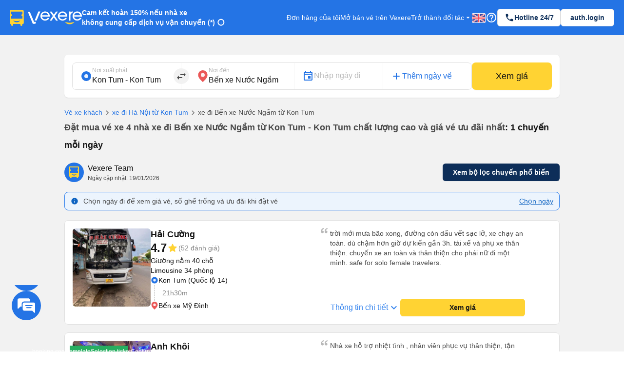

--- FILE ---
content_type: text/html; charset=utf-8
request_url: https://vexere.com/vi-VN/ve-xe-khach-tu-kon-tum-kon-tum-di-ben-xe-nuoc-ngam-2383t28031.html
body_size: 139315
content:
<!DOCTYPE html><html lang="vi-VN"><head><link rel="preload" href="https://cdnjs.cloudflare.com/ajax/libs/antd/3.25.0/antd.min.css" as="style"/><link rel="stylesheet" href="https://cdnjs.cloudflare.com/ajax/libs/antd/3.25.0/antd.min.css"/><link rel="preconnect" href="https://connect.facebook.net"/><link rel="preconnect" href="https://www.facebook.com"/><link rel="preconnect" href="https://www.google-analytics.com"/><link rel="preconnect" href="https://www.google.com.vn"/><link rel="preconnect" href="https://www.googletagmanager.com"/><script defer="" src="https://229a2c9fe669f7b.cmccloud.com.vn/js/events-tracking/bundle.js"></script><script async="" src="https://www.googletagmanager.com/gtag/js?id=G-4CCX580KEF"></script><script async="" src="https://cdnjs.cloudflare.com/ajax/libs/lazysizes/5.3.2/plugins/unveilhooks/ls.unveilhooks.min.js"></script><script async="" src="https://cdnjs.cloudflare.com/ajax/libs/lazysizes/5.3.2/lazysizes.min.js"></script><script src="https://cdnt.netcoresmartech.com/smartechclient.js"></script><meta name="format-detection" content="telephone=no"/><meta name="facebook-domain-verification" content="rbzdudigxi8qlw36qt4ckhxqrprxo5"/><link rel="shortcut icon" href="https://vexere.com/images/vexere-ico.ico?v=0.0.3"/><link href="https://fonts.googleapis.com/css?family=Material+Icons|Material+Icons+Outlined|Material+Icons+Two+Tone|Material+Icons+Round|Material+Icons+Sharp" rel="stylesheet"/><link rel="stylesheet" href="https://fonts.googleapis.com/css2?family=Material+Symbols+Rounded:opsz,wght,FILL,GRAD@20..48,100..700,0..1,-50..200"/><meta name="theme-color" content="#2474E5"/><meta name="full-screen" content="yes"/><meta name="apple-mobile-web-app-capable" content="yes"/><meta name="mobile-web-app-capable" content="yes"/><meta name="apple-mobile-web-app-title" content=""/><meta name="apple-mobile-web-app-status-bar-style" content="#007AFF"/><meta charSet="utf-8"/><meta name="viewport" content="width=device-width, initial-scale=1.0, maximum-scale=5.0, "/><meta name="google-site-verification" content="niV9ShHdCWcZFAoPyWjqPL74Aldmk_jHfbvYkIt6uX0"/><link rel="apple-touch-icon" href="https://vexere.com/images/vexere-ico.ico?v=0.0.3" type="image/x-icon"/><script>
        if(typeof window !== 'undefined') { (function (i, s, o, g, r, a, m) {
    i['GoogleAnalyticsObject'] = r; i[r] = i[r] || function () {
    (i[r].q = i[r].q || []).push(arguments)
    }, i[r].l = 1 * new Date(); a = s.createElement(o),
    m = s.getElementsByTagName(o)[0]; a.async = 1; a.src = g; m.parentNode.insertBefore(a, m)
    })(window, document, 'script', '//www.google-analytics.com/analytics.js', 'ga');
    // ToDo check init when development
    ga('create', 'UA-42076441-4', 'auto'); // Replace with your property ID.
    ga('require', 'displayfeatures');
    ga('require', 'ecommerce');
    ga('send', 'pageview');
(function(w,d,s,l,i){w[l]=w[l]||[];w[l].push({'gtm.start':
    new Date().getTime(),event:'gtm.js'});var f=d.getElementsByTagName(s)[0],
    j=d.createElement(s),dl=l!='dataLayer'?'&l='+l:'';j.async=true;j.src=
    'https://www.googletagmanager.com/gtm.js?id='+i+dl;f.parentNode.insertBefore(j,f);
    })(window,document,'script','dataLayer','GTM-M6PXMMJ');
    dataLayer.push({'language': 'vi', 'platform': 'femobile'})
!function (f, b, e, v, n, t, s) {
      if (f.fbq) return; n = f.fbq = function () {
      n.callMethod ?
      n.callMethod.apply(n, arguments) : n.queue.push(arguments)
      };
      if (!f._fbq) f._fbq = n; n.push = n; n.loaded = !0; n.version = '2.0';
      n.queue = []; t = b.createElement(e); t.async = !0;
      t.src = v; s = b.getElementsByTagName(e)[0];
      s.parentNode.insertBefore(t, s)
    }(window, document, 'script', 'https://connect.facebook.net/en_US/fbevents.js');
    fbq('init', '639150852886647');
    fbq('track', 'PageView');

    if(!sessionStorage.getItem('FullStory') && RegExp('/xe-*|/*-bus*').test(window.location.pathname) && Math.floor(Math.random() * 100) <= 2 ) {
      !function(){var analytics=window.analytics=window.analytics||[];if(!analytics.initialize)if(analytics.invoked)window.console&&console.error&&console.error("Segment snippet included twice.");else{analytics.invoked=!0;analytics.methods=["trackSubmit","trackClick","trackLink","trackForm","pageview","identify","reset","group","track","ready","alias","debug","page","once","off","on"];analytics.factory=function(t){return function(){var e=Array.prototype.slice.call(arguments);e.unshift(t);analytics.push(e);return analytics}};for(var t=0;t<analytics.methods.length;t++){var e=analytics.methods[t];analytics[e]=analytics.factory(e)}analytics.load=function(t,e){var n=document.createElement("script");n.type="text/javascript";n.async=!0;n.src="https://cdn.segment.com/analytics.js/v1/"+t+"/analytics.min.js";var a=document.getElementsByTagName("script")[0];a.parentNode.insertBefore(n,a);analytics._loadOptions=e};analytics.SNIPPET_VERSION="4.1.0";
        analytics.load("ufHOz8F2LNDwyYcDbchNYkxi5yIXmRzW");
        analytics.page();
        sessionStorage.setItem('FullStory', 1);
      }}();
    }

    smartech('create','ADGMOT35CHFLVDHBJNIG50K96BFE409HF24O9P7POB9BICHBHM50' );
    smartech('register','098fec00afe3a76a3d46d8f1ac1967d8');
    smartech('identify', '');

    const appendChild = Element.prototype.appendChild;
    const urlCatchers = [
      "/AuthenticationService.Authenticate?",
      "/QuotaService.RecordEvent?"
    ];

    Element.prototype.appendChild = function (element) {
      const isGMapScript = element.tagName === 'SCRIPT' && /maps.googleapis.com/i.test(element.src);
      const isGMapAccessScript = isGMapScript && urlCatchers.some(url => element.src.includes(url));

      if (!isGMapAccessScript) {
        return appendChild.call(this, element);
      }

      return element;
    };
    
 
    window.dataLayer = window.dataLayer || [];
    function gtag(){dataLayer.push(arguments);}
    gtag('js', new Date());
    gtag('config', 'G-4CCX580KEF');
    console.log('We are hiring humans: https://careers.vexere.com');
    
window.lazySizesConfig = window.lazySizesConfig || {}; 
      window.lazySizesConfig.expand = 400;
     }</script><meta name="viewport" content="width=device-width,minimum-scale=1,initial-scale=1" class="next-head"/><meta charSet="utf-8" class="next-head"/><title>Đặt vé xe từ Kon Tum - Kon Tum đi Bến xe Nước Ngầm 1 hãng xe | Vexere.com</title><meta name="robots" content="index, follow" class="next-head"/><meta name="description" content="Đặt vé TOP 1 nhà xe đi Bến xe Nước Ngầm từ Kon Tum - Kon Tum VIP chất lượng cao giá vé rẻ nhất.  Không cần thanh toán trước, chọn được chỗ ngồi yêu thích, có xác nhận vé tức thì từ nhà xe. Cam kết hoàn tiền 150% nếu không có vé. So sánh lịch trình, số điện thoại, đánh giá và chọn giá vé thấp nhất của xe Việt Tân,.....với nhiều dòng xe limousine, giường nằm, giường cabin phòng, giường nằm đôi,... tuyến xe Kon Tum - Kon Tum Bến xe Nước Ngầm | Vé xe Tết 2026" class="next-head"/><meta content="product" property="og:type" class="next-head"/><meta content="Vé xe rẻ đi Bến xe Nước Ngầm từ Kon Tum - Kon Tum: thông tin chi tiết các nhà xe" property="og:title" class="next-head"/><meta content="Vé xe từ Kon Tum - Kon Tum đi Bến xe Nước Ngầm giá tốt nhất chỉ từ 670000VND. Đặt vé ngay tại Vexere.com - hệ thống vé xe khách lớn nhất Việt Nam" property="og:description" class="next-head"/><meta content="https://storage.googleapis.com/fe-production/images/thumbnail.jpg" property="og:image" class="next-head"/><meta content="Xe đi Bến xe Nước Ngầm từ Kon Tum - Kon Tum với giá vé rẻ nhất tại Vexere.com" property="og:image:alt" class="next-head"/><meta content="vi" property="og:locale" class="next-head"/><meta content="https://vexere.com/vi-VN/ve-xe-khach-tu-kon-tum-kon-tum-di-ben-xe-nuoc-ngam-2383t28031.html" property="og:url" class="next-head"/><meta content="Vexere.com" property="og:site_name" class="next-head"/><meta content="244349273069412" property="fb:app_id" class="next-head"/><link rel="alternate" type="text/html" href="https://vexere.com/vi-VN/ve-xe-khach-tu-kon-tum-kon-tum-di-ben-xe-nuoc-ngam-2383t28031.html" hreflang="x-default" title="Tiếng Việt" class="next-head"/><link rel="alternate" type="text/html" href="https://vexere.com/en-US/bus-ticket-booking-from-kon-tum-kon-tum-to-ben-xe-nuoc-ngam-2383t28031.html" hreflang="en-US" title="English" class="next-head"/><link rel="canonical" href="https://vexere.com/vi-VN/ve-xe-khach-tu-kon-tum-kon-tum-di-ben-xe-nuoc-ngam-2383t28031.html" class="next-head"/><link rel="preload" href="https://229a2c9fe669f7b.cmccloud.com.vn/_next/static/7ljKSsj3nK-_lbCj4ULjA/pages/route.js" as="script"/><link rel="preload" href="https://229a2c9fe669f7b.cmccloud.com.vn/_next/static/7ljKSsj3nK-_lbCj4ULjA/pages/_app.js" as="script"/><link rel="preload" href="https://229a2c9fe669f7b.cmccloud.com.vn/_next/static/chunks/commons.34c7bc3c6c65aef1bac5.js" as="script"/><link rel="preload" href="https://229a2c9fe669f7b.cmccloud.com.vn/_next/static/chunks/pc-route-index.af0c3b9dbcc0cc4d85d8.js" as="script"/><link rel="preload" href="https://229a2c9fe669f7b.cmccloud.com.vn/_next/static/runtime/webpack-5257345b55ff755639e0.js" as="script"/><link rel="preload" href="https://229a2c9fe669f7b.cmccloud.com.vn/_next/static/chunks/commons.34c7bc3c6c65aef1bac5.js" as="script"/><link rel="preload" href="https://229a2c9fe669f7b.cmccloud.com.vn/_next/static/runtime/main-6fbf5d7d7d5055f848db.js" as="script"/><link rel="preload" href="https://229a2c9fe669f7b.cmccloud.com.vn/_next/static/chunks/styles.ee436a9531a5bb07d706.js" as="script"/><link rel="stylesheet" href="https://229a2c9fe669f7b.cmccloud.com.vn/_next/static/css/styles.a962bcd1.chunk.css"/><style data-styled="" data-styled-version="5.3.0">.jkxFLW .ant-modal-header{text-align:center;}/*!sc*/
.jkxFLW .ant-modal-header{text-align:center;border:none;padding:20px 25px 0px 25px;}/*!sc*/
.jkxFLW .ant-modal-header .ant-modal-title{font-weight:bold;font-size:16px;color:#484848;}/*!sc*/
.jkxFLW .ant-modal-close .ant-modal-close-x{font-size:18px;color:#484848;}/*!sc*/
.jkxFLW .ant-modal-content{border-radius:8px;}/*!sc*/
.jkxFLW .ant-modal-body{padding:10px 24px;overflow:auto;color:#484848;max-height:70vh;}/*!sc*/
.jkxFLW .ant-modal-footer{display:-webkit-box;display:-webkit-flex;display:-ms-flexbox;display:flex;-webkit-flex-direction:column;-ms-flex-direction:column;flex-direction:column;-webkit-box-pack:center;-webkit-justify-content:center;-ms-flex-pack:center;justify-content:center;-webkit-align-items:center;-webkit-box-align:center;-ms-flex-align:center;align-items:center;padding:0;border-color:#c7c7cc;}/*!sc*/
.jkxFLW .ant-modal-footer button{border:none;box-shadow:none;font-weight:500;font-size:16px;width:100%;height:auto;padding:10px 15px;border-radius:unset;}/*!sc*/
.jkxFLW .ant-modal-footer button:last-child{border-bottom-left-radius:8px;border-bottom-right-radius:8px;}/*!sc*/
.jkxFLW .ant-modal-footer button + button{border-top:1px solid #c7c7cc;margin:0;}/*!sc*/
data-styled.g1[id="Modal__ModalStyled-sc-1885fbi-0"]{content:"jkxFLW,"}/*!sc*/
.fiBJvr{-webkit-animation:igsOVk 1s ease-in-out 0s infinite;animation:igsOVk 1s ease-in-out 0s infinite;width:30vw;height:auto;}/*!sc*/
data-styled.g3[id="imageLoading__Image-sc-19e44f6-0"]{content:"fiBJvr,"}/*!sc*/
.jtexIT{width:auto;}/*!sc*/
data-styled.g7[id="IconComponent__SVGIcon-r88lg2-0"]{content:"jtexIT,"}/*!sc*/
.bpjFQI{position:fixed;bottom:64px;left:18pt;display:-webkit-box;display:-webkit-flex;display:-ms-flexbox;display:flex;-webkit-flex-direction:column;-ms-flex-direction:column;flex-direction:column;gap:12px;-webkit-transition:all 0.5s ease;transition:all 0.5s ease;height:72px;z-index:10;}/*!sc*/
.bpjFQI .chat_fab{cursor:pointer;width:60px;height:auto;}/*!sc*/
.bpjFQI .list-contacts{display:-webkit-box;display:-webkit-flex;display:-ms-flexbox;display:flex;-webkit-flex-direction:column;-ms-flex-direction:column;flex-direction:column;gap:12px;}/*!sc*/
.bpjFQI .scroll-animation{overflow:hidden;list-style-type:none;padding:0 !important;margin:0 !important;display:-webkit-box;display:-webkit-flex;display:-ms-flexbox;display:flex;-webkit-flex-direction:column-reverse;-ms-flex-direction:column-reverse;flex-direction:column-reverse;gap:12px;-webkit-transition:all 0.5s ease;transition:all 0.5s ease;}/*!sc*/
.bpjFQI .chat_fab_close{-webkit-animation-name:spin;-webkit-animation-duration:300ms;-webkit-animation-iteration-count:linear;-webkit-animation-timing-function:linear;-moz-animation-name:spin;-moz-animation-duration:300ms;-moz-animation-iteration-count:linear;-moz-animation-timing-function:linear;-ms-animation-name:spin;-ms-animation-duration:300ms;-ms-animation-iteration-count:linear;-ms-animation-timing-function:linear;-webkit-animation-name:spin;animation-name:spin;-webkit-animation-duration:300ms;animation-duration:300ms;-webkit-animation-iteration-count:linear;animation-iteration-count:linear;-webkit-animation-timing-function:linear;animation-timing-function:linear;}/*!sc*/
@-ms-keyframes spin{.bpjFQI from{-ms-transform:rotate(0deg);}.bpjFQI to{-ms-transform:rotate(180deg);}}/*!sc*/
@-moz-keyframes spin{.bpjFQI from{-moz-transform:rotate(0deg);}.bpjFQI to{-moz-transform:rotate(180deg);}}/*!sc*/
@-webkit-keyframes spin{.bpjFQI from{-webkit-transform:rotate(0deg);}.bpjFQI to{-webkit-transform:rotate(180deg);}}/*!sc*/
@-webkit-keyframes spin{from{-webkit-transform:rotate(0deg);-ms-transform:rotate(0deg);transform:rotate(0deg);}to{-webkit-transform:rotate(180deg);-ms-transform:rotate(180deg);transform:rotate(180deg);}}/*!sc*/
@keyframes spin{from{-webkit-transform:rotate(0deg);-ms-transform:rotate(0deg);transform:rotate(0deg);}to{-webkit-transform:rotate(180deg);-ms-transform:rotate(180deg);transform:rotate(180deg);}}/*!sc*/
data-styled.g8[id="ContactSocial__Container-sc-1js94no-0"]{content:"bpjFQI,"}/*!sc*/
.dVxeQY{font-size:24px;font-weight:700;line-height:32px;-webkit-letter-spacing:0;-moz-letter-spacing:0;-ms-letter-spacing:0;letter-spacing:0;margin-bottom:0;}/*!sc*/
data-styled.g20[id="base__Heading02-sc-1tvbuqk-5"]{content:"dVxeQY,"}/*!sc*/
.cxWnnh{font-size:18px;font-weight:700;line-height:24px;-webkit-letter-spacing:0;-moz-letter-spacing:0;-ms-letter-spacing:0;letter-spacing:0;margin-bottom:0;}/*!sc*/
data-styled.g23[id="base__Headline-sc-1tvbuqk-8"]{content:"cxWnnh,"}/*!sc*/
.boemqK{font-size:14px;line-height:20px;font-weight:700;-webkit-letter-spacing:0;-moz-letter-spacing:0;-ms-letter-spacing:0;letter-spacing:0;margin-bottom:0;}/*!sc*/
data-styled.g30[id="base__Headline03-sc-1tvbuqk-15"]{content:"boemqK,"}/*!sc*/
.jPSIDj{font-weight:400;font-size:12px;line-height:16px;-webkit-letter-spacing:0;-moz-letter-spacing:0;-ms-letter-spacing:0;letter-spacing:0;margin-bottom:0;}/*!sc*/
data-styled.g31[id="base__Caption01-sc-1tvbuqk-16"]{content:"jPSIDj,"}/*!sc*/
.crbGXJ{font-size:16px;line-height:24px;font-weight:400;-webkit-letter-spacing:0;-moz-letter-spacing:0;-ms-letter-spacing:0;letter-spacing:0;margin-bottom:0;}/*!sc*/
data-styled.g36[id="base__Body01-sc-1tvbuqk-21"]{content:"crbGXJ,"}/*!sc*/
.hOLeyK{font-size:16px;font-weight:500;line-height:24px;-webkit-letter-spacing:0;-moz-letter-spacing:0;-ms-letter-spacing:0;letter-spacing:0;margin-bottom:0;}/*!sc*/
data-styled.g38[id="base__BodyHighlight-sc-1tvbuqk-23"]{content:"hOLeyK,"}/*!sc*/
.koqPnD{font-weight:400;font-size:14px;line-height:20px;-webkit-letter-spacing:0;-moz-letter-spacing:0;-ms-letter-spacing:0;letter-spacing:0;margin-bottom:0;}/*!sc*/
data-styled.g39[id="base__Body02-sc-1tvbuqk-24"]{content:"koqPnD,"}/*!sc*/
.iubNHF{font-size:14px;font-weight:500;line-height:20px;-webkit-letter-spacing:0;-moz-letter-spacing:0;-ms-letter-spacing:0;letter-spacing:0;margin-bottom:0;}/*!sc*/
data-styled.g41[id="base__Body02Highlight-sc-1tvbuqk-26"]{content:"iubNHF,"}/*!sc*/
.roMcM{font-size:12px;font-weight:400;line-height:16px;-webkit-letter-spacing:0;-moz-letter-spacing:0;-ms-letter-spacing:0;letter-spacing:0;margin-bottom:0;}/*!sc*/
data-styled.g42[id="base__Caption-sc-1tvbuqk-27"]{content:"roMcM,"}/*!sc*/
.cOIwSM{font-weight:500;font-size:14px;line-height:20px;margin-bottom:0;}/*!sc*/
data-styled.g48[id="base__Body02HightLightBold-sc-1tvbuqk-33"]{content:"cOIwSM,"}/*!sc*/
.jTWrHv{font-size:14px;font-weight:700;line-height:20px;margin-bottom:0;-webkit-letter-spacing:0;-moz-letter-spacing:0;-ms-letter-spacing:0;letter-spacing:0;-webkit-text-decoration:underline;text-decoration:underline;text-underline-offset:1px;word-break:normal;-webkit-text-decoration-skip-ink:none !important;text-decoration-skip-ink:none !important;-webkit-text-decoration-thickness:10% !important;text-decoration-thickness:10% !important;text-underline-offset:20% !important;}/*!sc*/
data-styled.g53[id="base__Button01-sc-1tvbuqk-38"]{content:"jTWrHv,"}/*!sc*/
.fbgUJF{font-size:12px;font-weight:700;line-height:16px;margin-bottom:0;-webkit-letter-spacing:0;-moz-letter-spacing:0;-ms-letter-spacing:0;letter-spacing:0;-webkit-text-decoration:underline;text-decoration:underline;text-underline-offset:1px;word-break:normal;-webkit-text-decoration-skip-ink:none !important;text-decoration-skip-ink:none !important;-webkit-text-decoration-thickness:9% !important;text-decoration-thickness:9% !important;text-underline-offset:20% !important;}/*!sc*/
data-styled.g54[id="base__Button02-sc-1tvbuqk-39"]{content:"fbgUJF,"}/*!sc*/
.gjpjPC{font-weight:700;font-size:18px;line-height:24px;margin-bottom:0px;}/*!sc*/
data-styled.g61[id="base__Headline01-sc-1tvbuqk-46"]{content:"gjpjPC,"}/*!sc*/
.jpHwBh{position:relative;display:-webkit-box;display:-webkit-flex;display:-ms-flexbox;display:flex;-webkit-flex:1;-ms-flex:1;flex:1;-webkit-flex-direction:row;-ms-flex-direction:row;flex-direction:row;-webkit-align-items:center;-webkit-box-align:center;-ms-flex-align:center;align-items:center;border:1px solid #E0E0E0;border-radius:8px;padding:8px 16px;padding-right:48px;background-color:white;}/*!sc*/
.jpHwBh .input-section{display:-webkit-box;display:-webkit-flex;display:-ms-flexbox;display:flex;-webkit-flex:1;-ms-flex:1;flex:1;-webkit-flex-direction:column-reverse;-ms-flex-direction:column-reverse;flex-direction:column-reverse;-webkit-box-pack:space-around;-webkit-justify-content:space-around;-ms-flex-pack:space-around;justify-content:space-around;width:100%;}/*!sc*/
.jpHwBh label,.jpHwBh input{-webkit-transition:all 0.2s;transition:all 0.2s;touch-action:manipulation;}/*!sc*/
.jpHwBh input{width:100%;border:0;padding:0;background-color:unset;font-size:16px;line-height:16px;color:#141414;}/*!sc*/
.jpHwBh input:disabled{opacity:1;-webkit-text-fill-color:#B8B8B8;}/*!sc*/
.jpHwBh input:focus{outline:0;}/*!sc*/
.jpHwBh input:placeholder-shown ~ label{cursor:text;max-width:66.66%;white-space:nowrap;overflow:hidden;text-overflow:ellipsis;-webkit-transform-origin:left bottom;-ms-transform-origin:left bottom;transform-origin:left bottom;-webkit-transform:translate(0,0.8rem) scale(1.33);-ms-transform:translate(0,0.8rem) scale(1.33);transform:translate(0,0.8rem) scale(1.33);}/*!sc*/
.jpHwBh input::-webkit-input-placeholder{opacity:0;-webkit-transition:inherit;transition:inherit;}/*!sc*/
.jpHwBh input:focus::-webkit-input-placeholder{opacity:1;}/*!sc*/
.jpHwBh input:not(:placeholder-shown) + label,.jpHwBh input:focus + label{-webkit-transform:translate(0,0) scale(1);-ms-transform:translate(0,0) scale(1);transform:translate(0,0) scale(1);cursor:pointer;}/*!sc*/
.jpHwBh .error-section{position:absolute;right:16px;}/*!sc*/
.jpHwBh .no-arrows::-webkit-inner-spin-button,.jpHwBh .no-arrows::-webkit-outer-spin-button{-webkit-appearance:none;margin:0;}/*!sc*/
.jpHwBh .no-arrows{-moz-appearance:textfield;}/*!sc*/
.jpHwBh .input-suffix{position:absolute;right:12px;top:50%;-webkit-transform:translateY(-50%);-ms-transform:translateY(-50%);transform:translateY(-50%);}/*!sc*/
data-styled.g68[id="Input__Container-m45jj3-0"]{content:"jpHwBh,"}/*!sc*/
.jWyAAs{width:100%;display:-webkit-box;display:-webkit-flex;display:-ms-flexbox;display:flex;-webkit-align-items:center;-webkit-box-align:center;-ms-flex-align:center;align-items:center;-webkit-box-pack:center;-webkit-justify-content:center;-ms-flex-pack:center;justify-content:center;gap:4px;}/*!sc*/
.jWyAAs.btn-cta{color:#141414;background:#FFD333;border-color:#FFD333;}/*!sc*/
.jWyAAs.btn-cta:active{border-color:#FFE485;background:#FFE485;}/*!sc*/
.jWyAAs.btn-cta:focus,.jWyAAs.btn-cta:hover{border-color:#FFD333;}/*!sc*/
.jWyAAs.btn-cta[disabled],.jWyAAs.btn-cta[disabled]:active,.jWyAAs.btn-cta[disabled]:focus,.jWyAAs.btn-cta[disabled]:hover{background:#E0E0E0;color:white;border:none;}/*!sc*/
.jWyAAs.btn-primary{color:white;background:#0D2E59;border-color:#0D2E59;}/*!sc*/
.jWyAAs.btn-primary:active{border-color:#0D2E59;background:#1F477A;}/*!sc*/
.jWyAAs.btn-primary:focus,.jWyAAs.btn-primary:hover{border-color:#0D2E59;}/*!sc*/
.jWyAAs.btn-primary[disabled],.jWyAAs.btn-primary[disabled]:active,.jWyAAs.btn-primary[disabled]:focus,.jWyAAs.btn-primary[disabled]:hover{background:#E0E0E0;color:white;border:none;}/*!sc*/
.jWyAAs.btn-secondary{color:#0D2E59;background:white;border-color:#E0E0E0;}/*!sc*/
.jWyAAs.btn-secondary:active{border-color:#E0E0E0;background:#F2F2F2;}/*!sc*/
.jWyAAs.btn-secondary:focus,.jWyAAs.btn-secondary:hover{border-color:#E0E0E0;}/*!sc*/
.jWyAAs.btn-secondary[disabled],.jWyAAs.btn-secondary[disabled]:active,.jWyAAs.btn-secondary[disabled]:focus,.jWyAAs.btn-secondary[disabled]:hover{background:white;color:#E0E0E0;border:none;}/*!sc*/
.jWyAAs.btn-lg{height:48px;font-size:16px;font-weight:700;line-height:24px;padding-top:12px;padding-bottom:12px;border-radius:8px;}/*!sc*/
.jWyAAs.btn-sm{height:36px;font-size:14px;font-weight:700;line-height:20px;padding-top:8px;padding-bottom:8px;border-radius:6px;}/*!sc*/
data-styled.g78[id="Button__ButtonStyled-sc-1podjgv-0"]{content:"jWyAAs,"}/*!sc*/
.cWzKZZ{max-width:100% !important;max-height:100%;top:0px !important;-webkit-align-items:center;-webkit-box-align:center;-ms-flex-align:center;align-items:center;-webkit-box-pack:center;-webkit-justify-content:center;-ms-flex-pack:center;justify-content:center;}/*!sc*/
.cWzKZZ .ant-modal-content{padding-top:20px;padding-left:20px;padding-right:20px;height:unset;-webkit-align-items:center;-webkit-box-align:center;-ms-flex-align:center;align-items:center;-webkit-box-pack:center;-webkit-justify-content:center;-ms-flex-pack:center;justify-content:center;border-radius:10px;}/*!sc*/
.cWzKZZ .ant-modal-body{height:400px;-webkit-align-items:center;-webkit-box-align:center;-ms-flex-align:center;align-items:center;-webkit-box-pack:center;-webkit-justify-content:center;-ms-flex-pack:center;justify-content:center;padding:0px;border-radius:10px;max-height:100vh;}/*!sc*/
.cWzKZZ .ant-modal-title{text-align:center;}/*!sc*/
.cWzKZZ .ant-modal-close{display:none;}/*!sc*/
.cWzKZZ .sticky-header{position:-webkit-sticky;position:sticky;top:0px;background:rgb(36,116,229);z-index:10;width:100%;padding:0px 16px;}/*!sc*/
.cWzKZZ .section{border:none !important;}/*!sc*/
.cWzKZZ .header-body-review-ticket{width:auto;}/*!sc*/
.cWzKZZ .header-left-review-ticket{display:unset;}/*!sc*/
.cWzKZZ .header-right-review-ticket{position:absolute;right:0;}/*!sc*/
data-styled.g103[id="AuthModal__ModalContainer-sc-1kjcpxp-0"]{content:"cWzKZZ,"}/*!sc*/
.bCqWOL{background-color:white;padding:20px;border-radius:16px;}/*!sc*/
.bCqWOL .loading-content{display:-webkit-box;display:-webkit-flex;display:-ms-flexbox;display:flex;-webkit-flex-direction:column;-ms-flex-direction:column;flex-direction:column;gap:8px;text-align:center;}/*!sc*/
data-styled.g109[id="wheelLoading__WheelLoadingModal-sc-1q0mou7-0"]{content:"bCqWOL,"}/*!sc*/
.dKZTJA{width:100%;height:100%;}/*!sc*/
data-styled.g110[id="loading__LoadingContainer-sc-1dclnqz-0"]{content:"dKZTJA,"}/*!sc*/
.hbnDkB{position:absolute;width:100%;height:100vh;background:white;top:0;left:0;z-index:1001;}/*!sc*/
data-styled.g111[id="loading__LoadingStyled-sc-1dclnqz-1"]{content:"hbnDkB,"}/*!sc*/
.ljuRu{visibility:hidden;display:-webkit-box;display:-webkit-flex;display:-ms-flexbox;display:flex;-webkit-align-items:center;-webkit-box-align:center;-ms-flex-align:center;align-items:center;-webkit-box-pack:center;-webkit-justify-content:center;-ms-flex-pack:center;justify-content:center;height:100%;width:100%;position:fixed;background:white;z-index:1001;top:0;left:0;}/*!sc*/
data-styled.g112[id="loading__LoadingWrapper-sc-1dclnqz-2"]{content:"ljuRu,"}/*!sc*/
.jJFyMk{visibility:hidden;display:-webkit-box;display:-webkit-flex;display:-ms-flexbox;display:flex;-webkit-align-items:center;-webkit-box-align:center;-ms-flex-align:center;align-items:center;-webkit-box-pack:center;-webkit-justify-content:center;-ms-flex-pack:center;justify-content:center;height:100%;width:100%;position:fixed;background:rgba(0,0,0,0.5);z-index:1001;top:0;left:0;opacity:1;}/*!sc*/
data-styled.g113[id="loading__WheelLoadingWrapper-sc-1dclnqz-3"]{content:"jJFyMk,"}/*!sc*/
.iHapwn{border-radius:10px;background:white;z-index:1002;display:-webkit-box;display:-webkit-flex;display:-ms-flexbox;display:flex;width:80%;-webkit-box-pack:center;-webkit-justify-content:center;-ms-flex-pack:center;justify-content:center;}/*!sc*/
@media (min-width:500px){.iHapwn .image-loading{width:7vw;}}/*!sc*/
data-styled.g114[id="loading__LoadingBody-sc-1dclnqz-4"]{content:"iHapwn,"}/*!sc*/
*{-webkit-scroll-behavior:smooth;-moz-scroll-behavior:smooth;-ms-scroll-behavior:smooth;scroll-behavior:smooth;}/*!sc*/
body{font-feature-settings:normal !important;-webkit-font-feature-settings:normal !important;font-variant:normal !important;-webkit-font-variant:normal !important;background-color:white;}/*!sc*/
body div#__next{min-height:100%;}/*!sc*/
body p,body h1,body h2,body h3,body h4,body h5,body h6{word-break:break-word;}/*!sc*/
body div.wrapper-banner-down-app{position:relative;}/*!sc*/
body div.react-joyride__spotlight{border-radius:50% !important;height:40px;width:40px;}/*!sc*/
body .hidden-button{height:auto;display:-webkit-box;display:-webkit-flex;display:-ms-flexbox;display:flex;-webkit-align-items:center;-webkit-box-align:center;-ms-flex-align:center;align-items:center;-webkit-box-pack:center;-webkit-justify-content:center;-ms-flex-pack:center;justify-content:center;border:0;padding:0;margin:0;background:unset !important;box-shadow:unset !important;cursor:pointer;}/*!sc*/
body .hidden-button[disabled] *{color:#C0C0C0 !important;}/*!sc*/
body .material-symbols-outlined,body .material-icons-outlined{font-variation-settings:'FILL' 0,'wght' 400,'GRAD' 0,'opsz' 24;}/*!sc*/
body .material-icons-wrapper{display:-webkit-box;display:-webkit-flex;display:-ms-flexbox;display:flex;width:24px;height:24px;}/*!sc*/
body .material-icons-wrapper .material-icons,body .material-icons-wrapper .material-icons-outlined,body .material-icons-wrapper .material-icons-two-tone,body .material-icons-wrapper .material-icons-round,body .material-icons-wrapper .material-icons-sharp{font-size:24px !important;}/*!sc*/
body .material-icons-wrapper.md-12{width:12px;height:12px;}/*!sc*/
body .material-icons-wrapper.md-12 .material-icons,body .material-icons-wrapper.md-12 .material-icons-outlined,body .material-icons-wrapper.md-12 .material-icons-two-tone,body .material-icons-wrapper.md-12 .material-icons-round,body .material-icons-wrapper.md-12 .material-icons-sharp{font-size:12px !important;}/*!sc*/
body .material-icons-wrapper.md-16{width:16px;height:16px;}/*!sc*/
body .material-icons-wrapper.md-16 .material-icons,body .material-icons-wrapper.md-16 .material-icons-outlined,body .material-icons-wrapper.md-16 .material-icons-two-tone,body .material-icons-wrapper.md-16 .material-icons-round,body .material-icons-wrapper.md-16 .material-icons-sharp{font-size:16px !important;}/*!sc*/
body .material-icons-wrapper.md-18{width:18px;height:18px;}/*!sc*/
body .material-icons-wrapper.md-18 .material-icons,body .material-icons-wrapper.md-18 .material-icons-outlined,body .material-icons-wrapper.md-18 .material-icons-two-tone,body .material-icons-wrapper.md-18 .material-icons-round,body .material-icons-wrapper.md-18 .material-icons-sharp{font-size:18px !important;}/*!sc*/
body .material-icons-wrapper.md-20{width:20px;height:20px;}/*!sc*/
body .material-icons-wrapper.md-20 .material-icons,body .material-icons-wrapper.md-20 .material-icons-outlined,body .material-icons-wrapper.md-20 .material-icons-two-tone,body .material-icons-wrapper.md-20 .material-icons-round,body .material-icons-wrapper.md-20 .material-icons-sharp{font-size:20px !important;}/*!sc*/
body .material-icons-wrapper.md-24{width:24px;height:24px;}/*!sc*/
body .material-icons-wrapper.md-24 .material-icons,body .material-icons-wrapper.md-24 .material-icons-outlined,body .material-icons-wrapper.md-24 .material-icons-two-tone,body .material-icons-wrapper.md-24 .material-icons-round,body .material-icons-wrapper.md-24 .material-icons-sharp{font-size:24px !important;}/*!sc*/
body .material-icons-wrapper.md-36{width:36px;height:36px;}/*!sc*/
body .material-icons-wrapper.md-36 .material-icons,body .material-icons-wrapper.md-36 .material-icons-outlined,body .material-icons-wrapper.md-36 .material-icons-two-tone,body .material-icons-wrapper.md-36 .material-icons-round,body .material-icons-wrapper.md-36 .material-icons-sharp{font-size:36px !important;}/*!sc*/
body .material-icons-wrapper.md-40{width:40px;height:40px;}/*!sc*/
body .material-icons-wrapper.md-40 .material-icons,body .material-icons-wrapper.md-40 .material-icons-outlined,body .material-icons-wrapper.md-40 .material-icons-two-tone,body .material-icons-wrapper.md-40 .material-icons-round,body .material-icons-wrapper.md-40 .material-icons-sharp{font-size:40px !important;}/*!sc*/
body .material-icons-wrapper.md-48{width:48px;height:48px;}/*!sc*/
body .material-icons-wrapper.md-48 .material-icons,body .material-icons-wrapper.md-48 .material-icons-outlined,body .material-icons-wrapper.md-48 .material-icons-two-tone,body .material-icons-wrapper.md-48 .material-icons-round,body .material-icons-wrapper.md-48 .material-icons-sharp{font-size:48px !important;}/*!sc*/
body .material-icons-wrapper.md-72{width:72px;height:72px;position:relative;}/*!sc*/
body .material-icons-wrapper.md-72 .material-icons,body .material-icons-wrapper.md-72 .material-icons-outlined,body .material-icons-wrapper.md-72 .material-icons-two-tone,body .material-icons-wrapper.md-72 .material-icons-round,body .material-icons-wrapper.md-72 .material-icons-sharp{font-size:72px !important;position:absolute;}/*!sc*/
body .material-icons-wrapper.md-96{width:96px;height:96px;}/*!sc*/
body .material-icons-wrapper.md-96 .material-icons,body .material-icons-wrapper.md-96 .material-icons-outlined,body .material-icons-wrapper.md-96 .material-icons-two-tone,body .material-icons-wrapper.md-96 .material-icons-round,body .material-icons-wrapper.md-96 .material-icons-sharp{font-size:96px !important;}/*!sc*/
body .material-icons-wrapper.with-background{border-radius:100%;background-color:#F7F7F7;}/*!sc*/
body .material-icons-wrapper.color--vex-blue .material-icons-two-tone{-webkit-filter:invert(37%) sepia(91%) saturate(3111%) hue-rotate(204deg) brightness(94%) contrast(90%);filter:invert(37%) sepia(91%) saturate(3111%) hue-rotate(204deg) brightness(94%) contrast(90%);}/*!sc*/
body .material-icons,body .material-icons-outlined,body .material-icons-two-tone,body .material-icons-round,body .material-icons-sharp{line-height:1 !important;opacity:0;}/*!sc*/
body .slick-slide > div{font-size:0;}/*!sc*/
body .slick-slide > div > *{font-size:14px;}/*!sc*/
body .color--vex-blue{color:#2474E5 !important;}/*!sc*/
body .color--vex-blue-light{color:#7FAEF0 !important;}/*!sc*/
body .color--vex-blue-lightest{color:#E3EDFC !important;}/*!sc*/
body .color--vex-blue-navy{color:#0D2E59 !important;}/*!sc*/
body .color--vex-blue-navy-light{color:#1F477A;}/*!sc*/
body .color--vex-yellow{color:#FFD333 !important;}/*!sc*/
body .color--vex-yellow-light{color:#FFE485 !important;}/*!sc*/
body .color--vex-yellow-lightest{color:#FFF6D6 !important;}/*!sc*/
body .color--vex-navy-lightest{color:#B3C9E5 !important;}/*!sc*/
body .color--vex-d-blue{color:#061B37 !important;}/*!sc*/
body .color--vex-d-blue-lighter{color:#0A2E5C !important;}/*!sc*/
body .color--information{color:#2F80ED !important;}/*!sc*/
body .color--information-light{color:#85BBF5 !important;}/*!sc*/
body .color--information-lightest{color:#ECF4FD !important;}/*!sc*/
body .color--positive{color:#27AE60 !important;}/*!sc*/
body .color--positive-light{color:#8BE5B0 !important;}/*!sc*/
body .color--positive-lightest{color:#EEFBF4 !important;}/*!sc*/
body .color--critical{color:#FFC52F !important;}/*!sc*/
body .color--critical-new{color:#FFAF1F !important;}/*!sc*/
body .color--critical-light{color:#FFD78F !important;}/*!sc*/
body .color--critical-lightest{color:#FEF9EB !important;}/*!sc*/
body .color--negative{color:#EB5757 !important;}/*!sc*/
body .color--negative-light{color:#F4A4A4 !important;}/*!sc*/
body .color--negative-lightest{color:#FDEDED !important;}/*!sc*/
body .color--darkness{color:#141414 !important;}/*!sc*/
body .color--dark{color:#474747 !important;}/*!sc*/
body .color--medium-sub{color:#858585 !important;}/*!sc*/
body .color--lightest-bg{color:#F7F7F7 !important;}/*!sc*/
body .color--lighter-border{color:#E0E0E0 !important;}/*!sc*/
body .color--light-disable{color:#B8B8B8 !important;}/*!sc*/
body .color--gray-disable{color:#858585 !important;}/*!sc*/
body .color--vexetet-yellow{color:#F2D07D !important;}/*!sc*/
body .color--neutral-white{color:#FFFFFF !important;}/*!sc*/
body .color--vexetet-red{color:#D71B3F !important;}/*!sc*/
body .color--black{color:black !important;}/*!sc*/
body .color--white{color:white !important;}/*!sc*/
body .color--vex-info{color:#1890ff !important;}/*!sc*/
body .color--referral-blue{color:#45A4FF !important;}/*!sc*/
body .color--information-light-v2{color:#8EBBF5 !important;}/*!sc*/
body .bg--vex-blue{background-color:#2474E5 !important;}/*!sc*/
body .bg--vex-primary{background-color:#0060C4 !important;}/*!sc*/
body .bg--vex-blue-light{background-color:#7FAEF0 !important;}/*!sc*/
body .bg--vex-blue-lightest{background-color:#E3EDFC !important;}/*!sc*/
body .bg--vex-blue-navy{background-color:#0D2E59 !important;}/*!sc*/
body .bg--vex-yellow{background-color:#FFD333 !important;}/*!sc*/
body .bg--vex-yellow-light{background-color:#FFE485 !important;}/*!sc*/
body .bg--vex-yellow-lightest{background-color:#FFF6D6 !important;}/*!sc*/
body .bg--vex-red-tet{background-color:#D3191C !important;}/*!sc*/
body .bg--vex-tet-orange{background-color:#FF891F !important;}/*!sc*/
body .bg--vex-d-blue{background-color:#061B37 !important;}/*!sc*/
body .bg--vex-d-blue-lighter{background-color:#0A2E5C !important;}/*!sc*/
body .bg--information{background-color:#2F80ED !important;}/*!sc*/
body .bg--information-light{background-color:#85BBF5 !important;}/*!sc*/
body .bg--information-light-v2{background-color:#8EBBF5 !important;}/*!sc*/
body .bg--information-lightest{background-color:#ECF4FD !important;}/*!sc*/
body .bg--positive{background-color:#27AE60 !important;}/*!sc*/
body .bg--positive-light{background-color:#8BE5B0 !important;}/*!sc*/
body .bg--positive-lightest{background-color:#EEFBF4 !important;}/*!sc*/
body .bg--critical{background-color:#FFC52F !important;}/*!sc*/
body .bg--critical-new{background-color:#FFAF1F !important;}/*!sc*/
body .bg--critical-light{background-color:#FFD78F !important;}/*!sc*/
body .bg--critical-lightest{background-color:#FEF9EB !important;}/*!sc*/
body .bg--critical-lightest-new{background-color:#FFF0D6 !important;}/*!sc*/
body .bg--negative{background-color:#EB5757 !important;}/*!sc*/
body .bg--negative-light{background-color:#F4A4A4 !important;}/*!sc*/
body .bg--negative-lightest{background-color:#FDEDED !important;}/*!sc*/
body .bg--darkness{background-color:#141414 !important;}/*!sc*/
body .bg--dark{background-color:#474747 !important;}/*!sc*/
body .bg--medium-sub{background-color:#858585 !important;}/*!sc*/
body .bg--lightest-bg{background-color:#F7F7F7 !important;}/*!sc*/
body .bg--lighter-border{background-color:#E0E0E0 !important;}/*!sc*/
body .bg--light-disable{background-color:#B8B8B8 !important;}/*!sc*/
body .bg--neutral-white{background-color:#FFFFFF !important;}/*!sc*/
body .bg--vexetet-yellow{background-color:#F2D07D !important;}/*!sc*/
body .bg--vexetet-red{background-color:#D71B3F !important;}/*!sc*/
body .bg--vexetet-critical-lightest{background-color:#FFF0D6 !important;}/*!sc*/
body .bg--black{background-color:black !important;}/*!sc*/
body .bg--white{background-color:white !important;}/*!sc*/
body .bg-gray{background-color:#F2F2F2 !important;}/*!sc*/
body .bg--neutral-gray{background-color:#858585 !important;}/*!sc*/
body .box--shadow{box-shadow:0px -4px 16px rgb(0 0 0 / 5%);}/*!sc*/
body .color--vex-danger{color:#ca0b00 !important;}/*!sc*/
body .__floater__arrow{width:100%;height:100%;display:-webkit-box;display:-webkit-flex;display:-ms-flexbox;display:flex;-webkit-align-items:center;-webkit-box-align:center;-ms-flex-align:center;align-items:center;-webkit-box-pack:center;-webkit-justify-content:center;-ms-flex-pack:center;justify-content:center;position:relative;}/*!sc*/
body.no-scroll{overflow:hidden;}/*!sc*/
body .ant-modal-wrap{overflow:hidden;}/*!sc*/
body .link{-webkit-text-decoration:underline;text-decoration:underline;text-align:left;cursor:pointer;}/*!sc*/
body .anticon.anticon-loading,body .button-icon{margin-right:4px;}/*!sc*/
body .button-icon.right{margin-right:0;margin-left:4px;}/*!sc*/
body .content-left{-webkit-box-pack:start;-webkit-justify-content:flex-start;-ms-flex-pack:start;justify-content:flex-start;text-align:start;}/*!sc*/
body .content-center{-webkit-box-pack:center;-webkit-justify-content:center;-ms-flex-pack:center;justify-content:center;text-align:center;}/*!sc*/
body .content-right{-webkit-box-pack:end;-webkit-justify-content:flex-end;-ms-flex-pack:end;justify-content:flex-end;text-align:end;}/*!sc*/
body .ant-checkbox-inner,body .ant-tree-checkbox-inner,body .ant-radio-inner{border:2px solid #141414;}/*!sc*/
body .ant-checkbox-disabled .ant-checkbox-inner,body .ant-tree-checkbox-disabled .ant-checkbox-inner,body .ant-radio-disabled .ant-checkbox-inner,body .ant-checkbox-disabled .ant-tree-checkbox-inner,body .ant-tree-checkbox-disabled .ant-tree-checkbox-inner,body .ant-radio-disabled .ant-tree-checkbox-inner,body .ant-checkbox-disabled .ant-radio-inner,body .ant-tree-checkbox-disabled .ant-radio-inner,body .ant-radio-disabled .ant-radio-inner{border:2px solid #E0E0E0 !important;background:white;}/*!sc*/
body .ant-checkbox-checked .ant-checkbox-inner,body .ant-tree-checkbox-checked .ant-checkbox-inner,body .ant-radio-checked .ant-checkbox-inner,body .ant-checkbox-checked .ant-tree-checkbox-inner,body .ant-tree-checkbox-checked .ant-tree-checkbox-inner,body .ant-radio-checked .ant-tree-checkbox-inner,body .ant-checkbox-checked .ant-radio-inner,body .ant-tree-checkbox-checked .ant-radio-inner,body .ant-radio-checked .ant-radio-inner{border-width:1px !important;}/*!sc*/
body .ant-checkbox-checked .ant-radio-inner,body .ant-tree-checkbox-checked .ant-radio-inner,body .ant-radio-checked .ant-radio-inner{box-shadow:0 0 0 1px #2474E5;}/*!sc*/
body .text--underline{-webkit-text-decoration:underline;text-decoration:underline;text-underline-offset:2px;}/*!sc*/
body .scroll-list-fare{width:100vw;}/*!sc*/
body .card-shadow{box-shadow:0px 1px 2px 0px rgba(0,0,0,0.10);}/*!sc*/
body .ant-tooltip-inner{max-width:400px;color:white;background-color:#0D2E59;}/*!sc*/
body .ant-tooltip-placement-bottom .ant-tooltip-arrow,body .ant-tooltip-placement-bottomLeft .ant-tooltip-arrow,body .ant-tooltip-placement-bottomRight .ant-tooltip-arrow{border-bottom-color:#0D2E59;}/*!sc*/
body .custom-tooltip .ant-tooltip-inner{max-width:400px;color:white;background-color:#2474E5;}/*!sc*/
body .custom-tooltip .ant-tooltip-arrow:before{background-color:#2474E5;}/*!sc*/
body .hide-scroll-but-keep-functionality{-ms-overflow-style:none;-webkit-scrollbar-width:none;-moz-scrollbar-width:none;-ms-scrollbar-width:none;scrollbar-width:none;}/*!sc*/
body .hide-scroll-but-keep-functionality::-webkit-scrollbar{display:none;}/*!sc*/
.ant-message{top:calc(50%);}/*!sc*/
.ant-message .ant-message-notice-content{background-color:black;border-radius:8px;}/*!sc*/
.ant-message .ant-message-custom-content{color:white;}/*!sc*/
.block{display:block;}/*!sc*/
.inline-block{display:inline-block;}/*!sc*/
.flex{display:-webkit-box;display:-webkit-flex;display:-ms-flexbox;display:flex;}/*!sc*/
.inline-flex{display:-webkit-inline-box;display:-webkit-inline-flex;display:-ms-inline-flexbox;display:inline-flex;}/*!sc*/
.flex-row{-webkit-flex-direction:row;-ms-flex-direction:row;flex-direction:row;}/*!sc*/
.flex-row-reverse{-webkit-flex-direction:row-reverse;-ms-flex-direction:row-reverse;flex-direction:row-reverse;}/*!sc*/
.flex-col{-webkit-flex-direction:column;-ms-flex-direction:column;flex-direction:column;}/*!sc*/
.flex-col-reverse{-webkit-flex-direction:column-reverse;-ms-flex-direction:column-reverse;flex-direction:column-reverse;}/*!sc*/
.flex-wrap{-webkit-flex-wrap:wrap;-ms-flex-wrap:wrap;flex-wrap:wrap;}/*!sc*/
.flex-nowrap{-webkit-flex-wrap:nowrap;-ms-flex-wrap:nowrap;flex-wrap:nowrap;}/*!sc*/
.flex-wrap-reverse{-webkit-flex-wrap:wrap-reverse;-ms-flex-wrap:wrap-reverse;flex-wrap:wrap-reverse;}/*!sc*/
.justify-start{-webkit-box-pack:start;-webkit-justify-content:flex-start;-ms-flex-pack:start;justify-content:flex-start;}/*!sc*/
.justify-center{-webkit-box-pack:center;-webkit-justify-content:center;-ms-flex-pack:center;justify-content:center;}/*!sc*/
.justify-end{-webkit-box-pack:end;-webkit-justify-content:flex-end;-ms-flex-pack:end;justify-content:flex-end;}/*!sc*/
.justify-between{-webkit-box-pack:justify;-webkit-justify-content:space-between;-ms-flex-pack:justify;justify-content:space-between;}/*!sc*/
.space-between{-webkit-box-pack:justify;-webkit-justify-content:space-between;-ms-flex-pack:justify;justify-content:space-between;}/*!sc*/
.justify-around{-webkit-box-pack:space-around;-webkit-justify-content:space-around;-ms-flex-pack:space-around;justify-content:space-around;}/*!sc*/
.justify-evenly{-webkit-box-pack:space-evenly;-webkit-justify-content:space-evenly;-ms-flex-pack:space-evenly;justify-content:space-evenly;}/*!sc*/
.items-start{-webkit-align-items:flex-start;-webkit-box-align:flex-start;-ms-flex-align:flex-start;align-items:flex-start;}/*!sc*/
.items-center{-webkit-align-items:center;-webkit-box-align:center;-ms-flex-align:center;align-items:center;}/*!sc*/
.items-end{-webkit-align-items:flex-end;-webkit-box-align:flex-end;-ms-flex-align:flex-end;align-items:flex-end;}/*!sc*/
.items-baseline{-webkit-align-items:baseline;-webkit-box-align:baseline;-ms-flex-align:baseline;align-items:baseline;}/*!sc*/
.items-stretch{-webkit-align-items:stretch;-webkit-box-align:stretch;-ms-flex-align:stretch;align-items:stretch;}/*!sc*/
.content-start{-webkit-align-content:flex-start;-ms-flex-line-pack:start;align-content:flex-start;}/*!sc*/
.content-center{-webkit-align-content:center;-ms-flex-line-pack:center;align-content:center;}/*!sc*/
.content-end{-webkit-align-content:flex-end;-ms-flex-line-pack:end;align-content:flex-end;}/*!sc*/
.content-between{-webkit-align-content:space-between;-ms-flex-line-pack:space-between;align-content:space-between;}/*!sc*/
.content-around{-webkit-align-content:space-around;-ms-flex-line-pack:space-around;align-content:space-around;}/*!sc*/
.content-evenly{-webkit-align-content:space-evenly;-ms-flex-line-pack:space-evenly;align-content:space-evenly;}/*!sc*/
.self-auto{-webkit-align-self:auto;-ms-flex-item-align:auto;align-self:auto;}/*!sc*/
.self-start{-webkit-align-self:flex-start;-ms-flex-item-align:start;align-self:flex-start;}/*!sc*/
.self-center{-webkit-align-self:center;-ms-flex-item-align:center;align-self:center;}/*!sc*/
.self-end{-webkit-align-self:flex-end;-ms-flex-item-align:end;align-self:flex-end;}/*!sc*/
.self-stretch{-webkit-align-self:stretch;-ms-flex-item-align:stretch;align-self:stretch;}/*!sc*/
.flex-1{-webkit-flex:1 1 0%;-ms-flex:1 1 0%;flex:1 1 0%;}/*!sc*/
.flex-auto{-webkit-flex:1 1 auto;-ms-flex:1 1 auto;flex:1 1 auto;}/*!sc*/
.flex-initial{-webkit-flex:0 1 auto;-ms-flex:0 1 auto;flex:0 1 auto;}/*!sc*/
.flex-none{-webkit-flex:none;-ms-flex:none;flex:none;}/*!sc*/
.grow{-webkit-box-flex:1;-webkit-flex-grow:1;-ms-flex-positive:1;flex-grow:1;}/*!sc*/
.grow-0{-webkit-box-flex:0;-webkit-flex-grow:0;-ms-flex-positive:0;flex-grow:0;}/*!sc*/
.shrink{-webkit-flex-shrink:1;-ms-flex-negative:1;flex-shrink:1;}/*!sc*/
.shrink-0{-webkit-flex-shrink:0;-ms-flex-negative:0;flex-shrink:0;}/*!sc*/
.gap-0{gap:0px;}/*!sc*/
.gap-1{gap:4px;}/*!sc*/
.gap-2{gap:8px;}/*!sc*/
.gap-3{gap:12px;}/*!sc*/
.gap-4{gap:16px;}/*!sc*/
.gap-5{gap:20px;}/*!sc*/
.gap-6{gap:24px;}/*!sc*/
.gap-7{gap:28px;}/*!sc*/
.gap-8{gap:32px;}/*!sc*/
.gap-9{gap:36px;}/*!sc*/
.gap-10{gap:40px;}/*!sc*/
.flex-1{-webkit-flex:1 1 0%;-ms-flex:1 1 0%;flex:1 1 0%;}/*!sc*/
.flex-2{-webkit-flex:2 1 0%;-ms-flex:2 1 0%;flex:2 1 0%;}/*!sc*/
.flex-3{-webkit-flex:3 1 0%;-ms-flex:3 1 0%;flex:3 1 0%;}/*!sc*/
.flex-4{-webkit-flex:4 1 0%;-ms-flex:4 1 0%;flex:4 1 0%;}/*!sc*/
.flex-5{-webkit-flex:5 1 0%;-ms-flex:5 1 0%;flex:5 1 0%;}/*!sc*/
.flex-6{-webkit-flex:6 1 0%;-ms-flex:6 1 0%;flex:6 1 0%;}/*!sc*/
.flex-7{-webkit-flex:7 1 0%;-ms-flex:7 1 0%;flex:7 1 0%;}/*!sc*/
.flex-8{-webkit-flex:8 1 0%;-ms-flex:8 1 0%;flex:8 1 0%;}/*!sc*/
.flex-9{-webkit-flex:9 1 0%;-ms-flex:9 1 0%;flex:9 1 0%;}/*!sc*/
.flex-10{-webkit-flex:10 1 0%;-ms-flex:10 1 0%;flex:10 1 0%;}/*!sc*/
.flex-11{-webkit-flex:11 1 0%;-ms-flex:11 1 0%;flex:11 1 0%;}/*!sc*/
.flex-12{-webkit-flex:12 1 0%;-ms-flex:12 1 0%;flex:12 1 0%;}/*!sc*/
:root{--spacing:0.25rem;}/*!sc*/
.p-0{padding:0;}/*!sc*/
.pt-0{padding-top:0;}/*!sc*/
.pr-0{padding-right:0;}/*!sc*/
.pb-0{padding-bottom:0;}/*!sc*/
.pl-0{padding-left:0;}/*!sc*/
.px-0{padding-left:0;padding-right:0;}/*!sc*/
.py-0{padding-top:0;padding-bottom:0;}/*!sc*/
.p-0\.5{padding:calc(var(--spacing) * 0.5);}/*!sc*/
.pt-0\.5{padding-top:calc(var(--spacing) * 0.5);}/*!sc*/
.pr-0\.5{padding-right:calc(var(--spacing) * 0.5);}/*!sc*/
.pb-0\.5{padding-bottom:calc(var(--spacing) * 0.5);}/*!sc*/
.pl-0\.5{padding-left:calc(var(--spacing) * 0.5);}/*!sc*/
.px-0\.5{padding-left:calc(var(--spacing) * 0.5);padding-right:calc(var(--spacing) * 0.5);}/*!sc*/
.py-0\.5{padding-top:calc(var(--spacing) * 0.5);padding-bottom:calc(var(--spacing) * 0.5);}/*!sc*/
.p-1{padding:calc(var(--spacing) * 1);}/*!sc*/
.pt-1{padding-top:calc(var(--spacing) * 1);}/*!sc*/
.pr-1{padding-right:calc(var(--spacing) * 1);}/*!sc*/
.pb-1{padding-bottom:calc(var(--spacing) * 1);}/*!sc*/
.pl-1{padding-left:calc(var(--spacing) * 1);}/*!sc*/
.px-1{padding-left:calc(var(--spacing) * 1);padding-right:calc(var(--spacing) * 1);}/*!sc*/
.py-1{padding-top:calc(var(--spacing) * 1);padding-bottom:calc(var(--spacing) * 1);}/*!sc*/
.p-1\.5{padding:calc(var(--spacing) * 1.5);}/*!sc*/
.pt-1\.5{padding-top:calc(var(--spacing) * 1.5);}/*!sc*/
.pr-1\.5{padding-right:calc(var(--spacing) * 1.5);}/*!sc*/
.pb-1\.5{padding-bottom:calc(var(--spacing) * 1.5);}/*!sc*/
.pl-1\.5{padding-left:calc(var(--spacing) * 1.5);}/*!sc*/
.px-1\.5{padding-left:calc(var(--spacing) * 1.5);padding-right:calc(var(--spacing) * 1.5);}/*!sc*/
.py-1\.5{padding-top:calc(var(--spacing) * 1.5);padding-bottom:calc(var(--spacing) * 1.5);}/*!sc*/
.p-2{padding:calc(var(--spacing) * 2);}/*!sc*/
.pt-2{padding-top:calc(var(--spacing) * 2);}/*!sc*/
.pr-2{padding-right:calc(var(--spacing) * 2);}/*!sc*/
.pb-2{padding-bottom:calc(var(--spacing) * 2);}/*!sc*/
.pl-2{padding-left:calc(var(--spacing) * 2);}/*!sc*/
.px-2{padding-left:calc(var(--spacing) * 2);padding-right:calc(var(--spacing) * 2);}/*!sc*/
.py-2{padding-top:calc(var(--spacing) * 2);padding-bottom:calc(var(--spacing) * 2);}/*!sc*/
.p-2\.5{padding:calc(var(--spacing) * 2.5);}/*!sc*/
.pt-2\.5{padding-top:calc(var(--spacing) * 2.5);}/*!sc*/
.pr-2\.5{padding-right:calc(var(--spacing) * 2.5);}/*!sc*/
.pb-2\.5{padding-bottom:calc(var(--spacing) * 2.5);}/*!sc*/
.pl-2\.5{padding-left:calc(var(--spacing) * 2.5);}/*!sc*/
.px-2\.5{padding-left:calc(var(--spacing) * 2.5);padding-right:calc(var(--spacing) * 2.5);}/*!sc*/
.py-2\.5{padding-top:calc(var(--spacing) * 2.5);padding-bottom:calc(var(--spacing) * 2.5);}/*!sc*/
.p-3{padding:calc(var(--spacing) * 3);}/*!sc*/
.pt-3{padding-top:calc(var(--spacing) * 3);}/*!sc*/
.pr-3{padding-right:calc(var(--spacing) * 3);}/*!sc*/
.pb-3{padding-bottom:calc(var(--spacing) * 3);}/*!sc*/
.pl-3{padding-left:calc(var(--spacing) * 3);}/*!sc*/
.px-3{padding-left:calc(var(--spacing) * 3);padding-right:calc(var(--spacing) * 3);}/*!sc*/
.py-3{padding-top:calc(var(--spacing) * 3);padding-bottom:calc(var(--spacing) * 3);}/*!sc*/
.p-3\.5{padding:calc(var(--spacing) * 3.5);}/*!sc*/
.pt-3\.5{padding-top:calc(var(--spacing) * 3.5);}/*!sc*/
.pr-3\.5{padding-right:calc(var(--spacing) * 3.5);}/*!sc*/
.pb-3\.5{padding-bottom:calc(var(--spacing) * 3.5);}/*!sc*/
.pl-3\.5{padding-left:calc(var(--spacing) * 3.5);}/*!sc*/
.px-3\.5{padding-left:calc(var(--spacing) * 3.5);padding-right:calc(var(--spacing) * 3.5);}/*!sc*/
.py-3\.5{padding-top:calc(var(--spacing) * 3.5);padding-bottom:calc(var(--spacing) * 3.5);}/*!sc*/
.p-4{padding:calc(var(--spacing) * 4);}/*!sc*/
.pt-4{padding-top:calc(var(--spacing) * 4);}/*!sc*/
.pr-4{padding-right:calc(var(--spacing) * 4);}/*!sc*/
.pb-4{padding-bottom:calc(var(--spacing) * 4);}/*!sc*/
.pl-4{padding-left:calc(var(--spacing) * 4);}/*!sc*/
.px-4{padding-left:calc(var(--spacing) * 4);padding-right:calc(var(--spacing) * 4);}/*!sc*/
.py-4{padding-top:calc(var(--spacing) * 4);padding-bottom:calc(var(--spacing) * 4);}/*!sc*/
.p-5{padding:calc(var(--spacing) * 5);}/*!sc*/
.pt-5{padding-top:calc(var(--spacing) * 5);}/*!sc*/
.pr-5{padding-right:calc(var(--spacing) * 5);}/*!sc*/
.pb-5{padding-bottom:calc(var(--spacing) * 5);}/*!sc*/
.pl-5{padding-left:calc(var(--spacing) * 5);}/*!sc*/
.px-5{padding-left:calc(var(--spacing) * 5);padding-right:calc(var(--spacing) * 5);}/*!sc*/
.py-5{padding-top:calc(var(--spacing) * 5);padding-bottom:calc(var(--spacing) * 5);}/*!sc*/
.p-6{padding:calc(var(--spacing) * 6);}/*!sc*/
.pt-6{padding-top:calc(var(--spacing) * 6);}/*!sc*/
.pr-6{padding-right:calc(var(--spacing) * 6);}/*!sc*/
.pb-6{padding-bottom:calc(var(--spacing) * 6);}/*!sc*/
.pl-6{padding-left:calc(var(--spacing) * 6);}/*!sc*/
.px-6{padding-left:calc(var(--spacing) * 6);padding-right:calc(var(--spacing) * 6);}/*!sc*/
.py-6{padding-top:calc(var(--spacing) * 6);padding-bottom:calc(var(--spacing) * 6);}/*!sc*/
.p-8{padding:calc(var(--spacing) * 8);}/*!sc*/
.pt-8{padding-top:calc(var(--spacing) * 8);}/*!sc*/
.pr-8{padding-right:calc(var(--spacing) * 8);}/*!sc*/
.pb-8{padding-bottom:calc(var(--spacing) * 8);}/*!sc*/
.pl-8{padding-left:calc(var(--spacing) * 8);}/*!sc*/
.px-8{padding-left:calc(var(--spacing) * 8);padding-right:calc(var(--spacing) * 8);}/*!sc*/
.py-8{padding-top:calc(var(--spacing) * 8);padding-bottom:calc(var(--spacing) * 8);}/*!sc*/
.p-10{padding:calc(var(--spacing) * 10);}/*!sc*/
.pt-10{padding-top:calc(var(--spacing) * 10);}/*!sc*/
.pr-10{padding-right:calc(var(--spacing) * 10);}/*!sc*/
.pb-10{padding-bottom:calc(var(--spacing) * 10);}/*!sc*/
.pl-10{padding-left:calc(var(--spacing) * 10);}/*!sc*/
.px-10{padding-left:calc(var(--spacing) * 10);padding-right:calc(var(--spacing) * 10);}/*!sc*/
.py-10{padding-top:calc(var(--spacing) * 10);padding-bottom:calc(var(--spacing) * 10);}/*!sc*/
.p-12{padding:calc(var(--spacing) * 12);}/*!sc*/
.pt-12{padding-top:calc(var(--spacing) * 12);}/*!sc*/
.pr-12{padding-right:calc(var(--spacing) * 12);}/*!sc*/
.pb-12{padding-bottom:calc(var(--spacing) * 12);}/*!sc*/
.pl-12{padding-left:calc(var(--spacing) * 12);}/*!sc*/
.px-12{padding-left:calc(var(--spacing) * 12);padding-right:calc(var(--spacing) * 12);}/*!sc*/
.py-12{padding-top:calc(var(--spacing) * 12);padding-bottom:calc(var(--spacing) * 12);}/*!sc*/
.p-14{padding:calc(var(--spacing) * 14);}/*!sc*/
.pt-14{padding-top:calc(var(--spacing) * 14);}/*!sc*/
.pr-14{padding-right:calc(var(--spacing) * 14);}/*!sc*/
.pb-14{padding-bottom:calc(var(--spacing) * 14);}/*!sc*/
.pl-14{padding-left:calc(var(--spacing) * 14);}/*!sc*/
.px-14{padding-left:calc(var(--spacing) * 14);padding-right:calc(var(--spacing) * 14);}/*!sc*/
.py-14{padding-top:calc(var(--spacing) * 14);padding-bottom:calc(var(--spacing) * 14);}/*!sc*/
.p-15{padding:calc(var(--spacing) * 15);}/*!sc*/
.pt-15{padding-top:calc(var(--spacing) * 15);}/*!sc*/
.pr-15{padding-right:calc(var(--spacing) * 15);}/*!sc*/
.pb-15{padding-bottom:calc(var(--spacing) * 15);}/*!sc*/
.pl-15{padding-left:calc(var(--spacing) * 15);}/*!sc*/
.px-15{padding-left:calc(var(--spacing) * 15);padding-right:calc(var(--spacing) * 15);}/*!sc*/
.py-15{padding-top:calc(var(--spacing) * 15);padding-bottom:calc(var(--spacing) * 15);}/*!sc*/
.p-16{padding:calc(var(--spacing) * 16);}/*!sc*/
.pt-16{padding-top:calc(var(--spacing) * 16);}/*!sc*/
.pr-16{padding-right:calc(var(--spacing) * 16);}/*!sc*/
.pb-16{padding-bottom:calc(var(--spacing) * 16);}/*!sc*/
.pl-16{padding-left:calc(var(--spacing) * 16);}/*!sc*/
.px-16{padding-left:calc(var(--spacing) * 16);padding-right:calc(var(--spacing) * 16);}/*!sc*/
.py-16{padding-top:calc(var(--spacing) * 16);padding-bottom:calc(var(--spacing) * 16);}/*!sc*/
.p-18{padding:calc(var(--spacing) * 18);}/*!sc*/
.pt-18{padding-top:calc(var(--spacing) * 18);}/*!sc*/
.pr-18{padding-right:calc(var(--spacing) * 18);}/*!sc*/
.pb-18{padding-bottom:calc(var(--spacing) * 18);}/*!sc*/
.pl-18{padding-left:calc(var(--spacing) * 18);}/*!sc*/
.px-18{padding-left:calc(var(--spacing) * 18);padding-right:calc(var(--spacing) * 18);}/*!sc*/
.py-18{padding-top:calc(var(--spacing) * 18);padding-bottom:calc(var(--spacing) * 18);}/*!sc*/
.p-20{padding:calc(var(--spacing) * 20);}/*!sc*/
.pt-20{padding-top:calc(var(--spacing) * 20);}/*!sc*/
.pr-20{padding-right:calc(var(--spacing) * 20);}/*!sc*/
.pb-20{padding-bottom:calc(var(--spacing) * 20);}/*!sc*/
.pl-20{padding-left:calc(var(--spacing) * 20);}/*!sc*/
.px-20{padding-left:calc(var(--spacing) * 20);padding-right:calc(var(--spacing) * 20);}/*!sc*/
.py-20{padding-top:calc(var(--spacing) * 20);padding-bottom:calc(var(--spacing) * 20);}/*!sc*/
.p-24{padding:calc(var(--spacing) * 24);}/*!sc*/
.pt-24{padding-top:calc(var(--spacing) * 24);}/*!sc*/
.pr-24{padding-right:calc(var(--spacing) * 24);}/*!sc*/
.pb-24{padding-bottom:calc(var(--spacing) * 24);}/*!sc*/
.pl-24{padding-left:calc(var(--spacing) * 24);}/*!sc*/
.px-24{padding-left:calc(var(--spacing) * 24);padding-right:calc(var(--spacing) * 24);}/*!sc*/
.py-24{padding-top:calc(var(--spacing) * 24);padding-bottom:calc(var(--spacing) * 24);}/*!sc*/
.p-32{padding:calc(var(--spacing) * 32);}/*!sc*/
.pt-32{padding-top:calc(var(--spacing) * 32);}/*!sc*/
.pr-32{padding-right:calc(var(--spacing) * 32);}/*!sc*/
.pb-32{padding-bottom:calc(var(--spacing) * 32);}/*!sc*/
.pl-32{padding-left:calc(var(--spacing) * 32);}/*!sc*/
.px-32{padding-left:calc(var(--spacing) * 32);padding-right:calc(var(--spacing) * 32);}/*!sc*/
.py-32{padding-top:calc(var(--spacing) * 32);padding-bottom:calc(var(--spacing) * 32);}/*!sc*/
.p-40{padding:calc(var(--spacing) * 40);}/*!sc*/
.pt-40{padding-top:calc(var(--spacing) * 40);}/*!sc*/
.pr-40{padding-right:calc(var(--spacing) * 40);}/*!sc*/
.pb-40{padding-bottom:calc(var(--spacing) * 40);}/*!sc*/
.pl-40{padding-left:calc(var(--spacing) * 40);}/*!sc*/
.px-40{padding-left:calc(var(--spacing) * 40);padding-right:calc(var(--spacing) * 40);}/*!sc*/
.py-40{padding-top:calc(var(--spacing) * 40);padding-bottom:calc(var(--spacing) * 40);}/*!sc*/
.p-48{padding:calc(var(--spacing) * 48);}/*!sc*/
.pt-48{padding-top:calc(var(--spacing) * 48);}/*!sc*/
.pr-48{padding-right:calc(var(--spacing) * 48);}/*!sc*/
.pb-48{padding-bottom:calc(var(--spacing) * 48);}/*!sc*/
.pl-48{padding-left:calc(var(--spacing) * 48);}/*!sc*/
.px-48{padding-left:calc(var(--spacing) * 48);padding-right:calc(var(--spacing) * 48);}/*!sc*/
.py-48{padding-top:calc(var(--spacing) * 48);padding-bottom:calc(var(--spacing) * 48);}/*!sc*/
.p-55{padding:calc(var(--spacing) * 55);}/*!sc*/
.pt-55{padding-top:calc(var(--spacing) * 55);}/*!sc*/
.pr-55{padding-right:calc(var(--spacing) * 55);}/*!sc*/
.pb-55{padding-bottom:calc(var(--spacing) * 55);}/*!sc*/
.pl-55{padding-left:calc(var(--spacing) * 55);}/*!sc*/
.px-55{padding-left:calc(var(--spacing) * 55);padding-right:calc(var(--spacing) * 55);}/*!sc*/
.py-55{padding-top:calc(var(--spacing) * 55);padding-bottom:calc(var(--spacing) * 55);}/*!sc*/
.p-56{padding:calc(var(--spacing) * 56);}/*!sc*/
.pt-56{padding-top:calc(var(--spacing) * 56);}/*!sc*/
.pr-56{padding-right:calc(var(--spacing) * 56);}/*!sc*/
.pb-56{padding-bottom:calc(var(--spacing) * 56);}/*!sc*/
.pl-56{padding-left:calc(var(--spacing) * 56);}/*!sc*/
.px-56{padding-left:calc(var(--spacing) * 56);padding-right:calc(var(--spacing) * 56);}/*!sc*/
.py-56{padding-top:calc(var(--spacing) * 56);padding-bottom:calc(var(--spacing) * 56);}/*!sc*/
.p-64{padding:calc(var(--spacing) * 64);}/*!sc*/
.pt-64{padding-top:calc(var(--spacing) * 64);}/*!sc*/
.pr-64{padding-right:calc(var(--spacing) * 64);}/*!sc*/
.pb-64{padding-bottom:calc(var(--spacing) * 64);}/*!sc*/
.pl-64{padding-left:calc(var(--spacing) * 64);}/*!sc*/
.px-64{padding-left:calc(var(--spacing) * 64);padding-right:calc(var(--spacing) * 64);}/*!sc*/
.py-64{padding-top:calc(var(--spacing) * 64);padding-bottom:calc(var(--spacing) * 64);}/*!sc*/
.p-1px{padding:1px;}/*!sc*/
.pt-1px{padding-top:1px;}/*!sc*/
.pr-1px{padding-right:1px;}/*!sc*/
.pb-1px{padding-bottom:1px;}/*!sc*/
.pl-1px{padding-left:1px;}/*!sc*/
.px-1px{padding-left:1px;padding-right:1px;}/*!sc*/
.py-1px{padding-top:1px;padding-bottom:1px;}/*!sc*/
.m-0{margin:0;}/*!sc*/
.mt-0{margin-top:0;}/*!sc*/
.mr-0{margin-right:0;}/*!sc*/
.mb-0{margin-bottom:0;}/*!sc*/
.ml-0{margin-left:0;}/*!sc*/
.mx-0{margin-left:0;margin-right:0;}/*!sc*/
.my-0{margin-top:0;margin-bottom:0;}/*!sc*/
.m-0\.5{margin:calc(var(--spacing) * 0.5);}/*!sc*/
.mt-0\.5{margin-top:calc(var(--spacing) * 0.5);}/*!sc*/
.mr-0\.5{margin-right:calc(var(--spacing) * 0.5);}/*!sc*/
.mb-0\.5{margin-bottom:calc(var(--spacing) * 0.5);}/*!sc*/
.ml-0\.5{margin-left:calc(var(--spacing) * 0.5);}/*!sc*/
.mx-0\.5{margin-left:calc(var(--spacing) * 0.5);margin-right:calc(var(--spacing) * 0.5);}/*!sc*/
.my-0\.5{margin-top:calc(var(--spacing) * 0.5);margin-bottom:calc(var(--spacing) * 0.5);}/*!sc*/
.m-1{margin:calc(var(--spacing) * 1);}/*!sc*/
.mt-1{margin-top:calc(var(--spacing) * 1);}/*!sc*/
.mr-1{margin-right:calc(var(--spacing) * 1);}/*!sc*/
.mb-1{margin-bottom:calc(var(--spacing) * 1);}/*!sc*/
.ml-1{margin-left:calc(var(--spacing) * 1);}/*!sc*/
.mx-1{margin-left:calc(var(--spacing) * 1);margin-right:calc(var(--spacing) * 1);}/*!sc*/
.my-1{margin-top:calc(var(--spacing) * 1);margin-bottom:calc(var(--spacing) * 1);}/*!sc*/
.m-1\.5{margin:calc(var(--spacing) * 1.5);}/*!sc*/
.mt-1\.5{margin-top:calc(var(--spacing) * 1.5);}/*!sc*/
.mr-1\.5{margin-right:calc(var(--spacing) * 1.5);}/*!sc*/
.mb-1\.5{margin-bottom:calc(var(--spacing) * 1.5);}/*!sc*/
.ml-1\.5{margin-left:calc(var(--spacing) * 1.5);}/*!sc*/
.mx-1\.5{margin-left:calc(var(--spacing) * 1.5);margin-right:calc(var(--spacing) * 1.5);}/*!sc*/
.my-1\.5{margin-top:calc(var(--spacing) * 1.5);margin-bottom:calc(var(--spacing) * 1.5);}/*!sc*/
.m-2{margin:calc(var(--spacing) * 2);}/*!sc*/
.mt-2{margin-top:calc(var(--spacing) * 2);}/*!sc*/
.mr-2{margin-right:calc(var(--spacing) * 2);}/*!sc*/
.mb-2{margin-bottom:calc(var(--spacing) * 2);}/*!sc*/
.ml-2{margin-left:calc(var(--spacing) * 2);}/*!sc*/
.mx-2{margin-left:calc(var(--spacing) * 2);margin-right:calc(var(--spacing) * 2);}/*!sc*/
.my-2{margin-top:calc(var(--spacing) * 2);margin-bottom:calc(var(--spacing) * 2);}/*!sc*/
.m-2\.5{margin:calc(var(--spacing) * 2.5);}/*!sc*/
.mt-2\.5{margin-top:calc(var(--spacing) * 2.5);}/*!sc*/
.mr-2\.5{margin-right:calc(var(--spacing) * 2.5);}/*!sc*/
.mb-2\.5{margin-bottom:calc(var(--spacing) * 2.5);}/*!sc*/
.ml-2\.5{margin-left:calc(var(--spacing) * 2.5);}/*!sc*/
.mx-2\.5{margin-left:calc(var(--spacing) * 2.5);margin-right:calc(var(--spacing) * 2.5);}/*!sc*/
.my-2\.5{margin-top:calc(var(--spacing) * 2.5);margin-bottom:calc(var(--spacing) * 2.5);}/*!sc*/
.m-3{margin:calc(var(--spacing) * 3);}/*!sc*/
.mt-3{margin-top:calc(var(--spacing) * 3);}/*!sc*/
.mr-3{margin-right:calc(var(--spacing) * 3);}/*!sc*/
.mb-3{margin-bottom:calc(var(--spacing) * 3);}/*!sc*/
.ml-3{margin-left:calc(var(--spacing) * 3);}/*!sc*/
.mx-3{margin-left:calc(var(--spacing) * 3);margin-right:calc(var(--spacing) * 3);}/*!sc*/
.my-3{margin-top:calc(var(--spacing) * 3);margin-bottom:calc(var(--spacing) * 3);}/*!sc*/
.m-3\.5{margin:calc(var(--spacing) * 3.5);}/*!sc*/
.mt-3\.5{margin-top:calc(var(--spacing) * 3.5);}/*!sc*/
.mr-3\.5{margin-right:calc(var(--spacing) * 3.5);}/*!sc*/
.mb-3\.5{margin-bottom:calc(var(--spacing) * 3.5);}/*!sc*/
.ml-3\.5{margin-left:calc(var(--spacing) * 3.5);}/*!sc*/
.mx-3\.5{margin-left:calc(var(--spacing) * 3.5);margin-right:calc(var(--spacing) * 3.5);}/*!sc*/
.my-3\.5{margin-top:calc(var(--spacing) * 3.5);margin-bottom:calc(var(--spacing) * 3.5);}/*!sc*/
.m-4{margin:calc(var(--spacing) * 4);}/*!sc*/
.mt-4{margin-top:calc(var(--spacing) * 4);}/*!sc*/
.mr-4{margin-right:calc(var(--spacing) * 4);}/*!sc*/
.mb-4{margin-bottom:calc(var(--spacing) * 4);}/*!sc*/
.ml-4{margin-left:calc(var(--spacing) * 4);}/*!sc*/
.mx-4{margin-left:calc(var(--spacing) * 4);margin-right:calc(var(--spacing) * 4);}/*!sc*/
.my-4{margin-top:calc(var(--spacing) * 4);margin-bottom:calc(var(--spacing) * 4);}/*!sc*/
.m-5{margin:calc(var(--spacing) * 5);}/*!sc*/
.mt-5{margin-top:calc(var(--spacing) * 5);}/*!sc*/
.mr-5{margin-right:calc(var(--spacing) * 5);}/*!sc*/
.mb-5{margin-bottom:calc(var(--spacing) * 5);}/*!sc*/
.ml-5{margin-left:calc(var(--spacing) * 5);}/*!sc*/
.mx-5{margin-left:calc(var(--spacing) * 5);margin-right:calc(var(--spacing) * 5);}/*!sc*/
.my-5{margin-top:calc(var(--spacing) * 5);margin-bottom:calc(var(--spacing) * 5);}/*!sc*/
.m-6{margin:calc(var(--spacing) * 6);}/*!sc*/
.mt-6{margin-top:calc(var(--spacing) * 6);}/*!sc*/
.mr-6{margin-right:calc(var(--spacing) * 6);}/*!sc*/
.mb-6{margin-bottom:calc(var(--spacing) * 6);}/*!sc*/
.ml-6{margin-left:calc(var(--spacing) * 6);}/*!sc*/
.mx-6{margin-left:calc(var(--spacing) * 6);margin-right:calc(var(--spacing) * 6);}/*!sc*/
.my-6{margin-top:calc(var(--spacing) * 6);margin-bottom:calc(var(--spacing) * 6);}/*!sc*/
.m-8{margin:calc(var(--spacing) * 8);}/*!sc*/
.mt-8{margin-top:calc(var(--spacing) * 8);}/*!sc*/
.mr-8{margin-right:calc(var(--spacing) * 8);}/*!sc*/
.mb-8{margin-bottom:calc(var(--spacing) * 8);}/*!sc*/
.ml-8{margin-left:calc(var(--spacing) * 8);}/*!sc*/
.mx-8{margin-left:calc(var(--spacing) * 8);margin-right:calc(var(--spacing) * 8);}/*!sc*/
.my-8{margin-top:calc(var(--spacing) * 8);margin-bottom:calc(var(--spacing) * 8);}/*!sc*/
.m-10{margin:calc(var(--spacing) * 10);}/*!sc*/
.mt-10{margin-top:calc(var(--spacing) * 10);}/*!sc*/
.mr-10{margin-right:calc(var(--spacing) * 10);}/*!sc*/
.mb-10{margin-bottom:calc(var(--spacing) * 10);}/*!sc*/
.ml-10{margin-left:calc(var(--spacing) * 10);}/*!sc*/
.mx-10{margin-left:calc(var(--spacing) * 10);margin-right:calc(var(--spacing) * 10);}/*!sc*/
.my-10{margin-top:calc(var(--spacing) * 10);margin-bottom:calc(var(--spacing) * 10);}/*!sc*/
.m-12{margin:calc(var(--spacing) * 12);}/*!sc*/
.mt-12{margin-top:calc(var(--spacing) * 12);}/*!sc*/
.mr-12{margin-right:calc(var(--spacing) * 12);}/*!sc*/
.mb-12{margin-bottom:calc(var(--spacing) * 12);}/*!sc*/
.ml-12{margin-left:calc(var(--spacing) * 12);}/*!sc*/
.mx-12{margin-left:calc(var(--spacing) * 12);margin-right:calc(var(--spacing) * 12);}/*!sc*/
.my-12{margin-top:calc(var(--spacing) * 12);margin-bottom:calc(var(--spacing) * 12);}/*!sc*/
.m-14{margin:calc(var(--spacing) * 14);}/*!sc*/
.mt-14{margin-top:calc(var(--spacing) * 14);}/*!sc*/
.mr-14{margin-right:calc(var(--spacing) * 14);}/*!sc*/
.mb-14{margin-bottom:calc(var(--spacing) * 14);}/*!sc*/
.ml-14{margin-left:calc(var(--spacing) * 14);}/*!sc*/
.mx-14{margin-left:calc(var(--spacing) * 14);margin-right:calc(var(--spacing) * 14);}/*!sc*/
.my-14{margin-top:calc(var(--spacing) * 14);margin-bottom:calc(var(--spacing) * 14);}/*!sc*/
.m-15{margin:calc(var(--spacing) * 15);}/*!sc*/
.mt-15{margin-top:calc(var(--spacing) * 15);}/*!sc*/
.mr-15{margin-right:calc(var(--spacing) * 15);}/*!sc*/
.mb-15{margin-bottom:calc(var(--spacing) * 15);}/*!sc*/
.ml-15{margin-left:calc(var(--spacing) * 15);}/*!sc*/
.mx-15{margin-left:calc(var(--spacing) * 15);margin-right:calc(var(--spacing) * 15);}/*!sc*/
.my-15{margin-top:calc(var(--spacing) * 15);margin-bottom:calc(var(--spacing) * 15);}/*!sc*/
.m-16{margin:calc(var(--spacing) * 16);}/*!sc*/
.mt-16{margin-top:calc(var(--spacing) * 16);}/*!sc*/
.mr-16{margin-right:calc(var(--spacing) * 16);}/*!sc*/
.mb-16{margin-bottom:calc(var(--spacing) * 16);}/*!sc*/
.ml-16{margin-left:calc(var(--spacing) * 16);}/*!sc*/
.mx-16{margin-left:calc(var(--spacing) * 16);margin-right:calc(var(--spacing) * 16);}/*!sc*/
.my-16{margin-top:calc(var(--spacing) * 16);margin-bottom:calc(var(--spacing) * 16);}/*!sc*/
.m-18{margin:calc(var(--spacing) * 18);}/*!sc*/
.mt-18{margin-top:calc(var(--spacing) * 18);}/*!sc*/
.mr-18{margin-right:calc(var(--spacing) * 18);}/*!sc*/
.mb-18{margin-bottom:calc(var(--spacing) * 18);}/*!sc*/
.ml-18{margin-left:calc(var(--spacing) * 18);}/*!sc*/
.mx-18{margin-left:calc(var(--spacing) * 18);margin-right:calc(var(--spacing) * 18);}/*!sc*/
.my-18{margin-top:calc(var(--spacing) * 18);margin-bottom:calc(var(--spacing) * 18);}/*!sc*/
.m-20{margin:calc(var(--spacing) * 20);}/*!sc*/
.mt-20{margin-top:calc(var(--spacing) * 20);}/*!sc*/
.mr-20{margin-right:calc(var(--spacing) * 20);}/*!sc*/
.mb-20{margin-bottom:calc(var(--spacing) * 20);}/*!sc*/
.ml-20{margin-left:calc(var(--spacing) * 20);}/*!sc*/
.mx-20{margin-left:calc(var(--spacing) * 20);margin-right:calc(var(--spacing) * 20);}/*!sc*/
.my-20{margin-top:calc(var(--spacing) * 20);margin-bottom:calc(var(--spacing) * 20);}/*!sc*/
.m-24{margin:calc(var(--spacing) * 24);}/*!sc*/
.mt-24{margin-top:calc(var(--spacing) * 24);}/*!sc*/
.mr-24{margin-right:calc(var(--spacing) * 24);}/*!sc*/
.mb-24{margin-bottom:calc(var(--spacing) * 24);}/*!sc*/
.ml-24{margin-left:calc(var(--spacing) * 24);}/*!sc*/
.mx-24{margin-left:calc(var(--spacing) * 24);margin-right:calc(var(--spacing) * 24);}/*!sc*/
.my-24{margin-top:calc(var(--spacing) * 24);margin-bottom:calc(var(--spacing) * 24);}/*!sc*/
.m-32{margin:calc(var(--spacing) * 32);}/*!sc*/
.mt-32{margin-top:calc(var(--spacing) * 32);}/*!sc*/
.mr-32{margin-right:calc(var(--spacing) * 32);}/*!sc*/
.mb-32{margin-bottom:calc(var(--spacing) * 32);}/*!sc*/
.ml-32{margin-left:calc(var(--spacing) * 32);}/*!sc*/
.mx-32{margin-left:calc(var(--spacing) * 32);margin-right:calc(var(--spacing) * 32);}/*!sc*/
.my-32{margin-top:calc(var(--spacing) * 32);margin-bottom:calc(var(--spacing) * 32);}/*!sc*/
.m-40{margin:calc(var(--spacing) * 40);}/*!sc*/
.mt-40{margin-top:calc(var(--spacing) * 40);}/*!sc*/
.mr-40{margin-right:calc(var(--spacing) * 40);}/*!sc*/
.mb-40{margin-bottom:calc(var(--spacing) * 40);}/*!sc*/
.ml-40{margin-left:calc(var(--spacing) * 40);}/*!sc*/
.mx-40{margin-left:calc(var(--spacing) * 40);margin-right:calc(var(--spacing) * 40);}/*!sc*/
.my-40{margin-top:calc(var(--spacing) * 40);margin-bottom:calc(var(--spacing) * 40);}/*!sc*/
.m-48{margin:calc(var(--spacing) * 48);}/*!sc*/
.mt-48{margin-top:calc(var(--spacing) * 48);}/*!sc*/
.mr-48{margin-right:calc(var(--spacing) * 48);}/*!sc*/
.mb-48{margin-bottom:calc(var(--spacing) * 48);}/*!sc*/
.ml-48{margin-left:calc(var(--spacing) * 48);}/*!sc*/
.mx-48{margin-left:calc(var(--spacing) * 48);margin-right:calc(var(--spacing) * 48);}/*!sc*/
.my-48{margin-top:calc(var(--spacing) * 48);margin-bottom:calc(var(--spacing) * 48);}/*!sc*/
.m-55{margin:calc(var(--spacing) * 55);}/*!sc*/
.mt-55{margin-top:calc(var(--spacing) * 55);}/*!sc*/
.mr-55{margin-right:calc(var(--spacing) * 55);}/*!sc*/
.mb-55{margin-bottom:calc(var(--spacing) * 55);}/*!sc*/
.ml-55{margin-left:calc(var(--spacing) * 55);}/*!sc*/
.mx-55{margin-left:calc(var(--spacing) * 55);margin-right:calc(var(--spacing) * 55);}/*!sc*/
.my-55{margin-top:calc(var(--spacing) * 55);margin-bottom:calc(var(--spacing) * 55);}/*!sc*/
.m-56{margin:calc(var(--spacing) * 56);}/*!sc*/
.mt-56{margin-top:calc(var(--spacing) * 56);}/*!sc*/
.mr-56{margin-right:calc(var(--spacing) * 56);}/*!sc*/
.mb-56{margin-bottom:calc(var(--spacing) * 56);}/*!sc*/
.ml-56{margin-left:calc(var(--spacing) * 56);}/*!sc*/
.mx-56{margin-left:calc(var(--spacing) * 56);margin-right:calc(var(--spacing) * 56);}/*!sc*/
.my-56{margin-top:calc(var(--spacing) * 56);margin-bottom:calc(var(--spacing) * 56);}/*!sc*/
.m-64{margin:calc(var(--spacing) * 64);}/*!sc*/
.mt-64{margin-top:calc(var(--spacing) * 64);}/*!sc*/
.mr-64{margin-right:calc(var(--spacing) * 64);}/*!sc*/
.mb-64{margin-bottom:calc(var(--spacing) * 64);}/*!sc*/
.ml-64{margin-left:calc(var(--spacing) * 64);}/*!sc*/
.mx-64{margin-left:calc(var(--spacing) * 64);margin-right:calc(var(--spacing) * 64);}/*!sc*/
.my-64{margin-top:calc(var(--spacing) * 64);margin-bottom:calc(var(--spacing) * 64);}/*!sc*/
.m-1px{margin:1px;}/*!sc*/
.mt-1px{margin-top:1px;}/*!sc*/
.mr-1px{margin-right:1px;}/*!sc*/
.mb-1px{margin-bottom:1px;}/*!sc*/
.ml-1px{margin-left:1px;}/*!sc*/
.mx-1px{margin-left:1px;margin-right:1px;}/*!sc*/
.my-1px{margin-top:1px;margin-bottom:1px;}/*!sc*/
.w-full{width:100%;}/*!sc*/
.h-full{height:100%;}/*!sc*/
.w-1px{width:1px;}/*!sc*/
.h-1px{height:1px;}/*!sc*/
.w-0{width:0;}/*!sc*/
.w-0.5{width:calc(var(--spacing) * 0.5);}/*!sc*/
.w-1{width:calc(var(--spacing) * 1);}/*!sc*/
.w-1.5{width:calc(var(--spacing) * 1.5);}/*!sc*/
.w-2{width:calc(var(--spacing) * 2);}/*!sc*/
.w-2.5{width:calc(var(--spacing) * 2.5);}/*!sc*/
.w-3{width:calc(var(--spacing) * 3);}/*!sc*/
.w-3.5{width:calc(var(--spacing) * 3.5);}/*!sc*/
.w-4{width:calc(var(--spacing) * 4);}/*!sc*/
.w-5{width:calc(var(--spacing) * 5);}/*!sc*/
.w-6{width:calc(var(--spacing) * 6);}/*!sc*/
.w-8{width:calc(var(--spacing) * 8);}/*!sc*/
.w-10{width:calc(var(--spacing) * 10);}/*!sc*/
.w-12{width:calc(var(--spacing) * 12);}/*!sc*/
.w-14{width:calc(var(--spacing) * 14);}/*!sc*/
.w-15{width:calc(var(--spacing) * 15);}/*!sc*/
.w-16{width:calc(var(--spacing) * 16);}/*!sc*/
.w-18{width:calc(var(--spacing) * 18);}/*!sc*/
.w-20{width:calc(var(--spacing) * 20);}/*!sc*/
.w-24{width:calc(var(--spacing) * 24);}/*!sc*/
.w-32{width:calc(var(--spacing) * 32);}/*!sc*/
.w-40{width:calc(var(--spacing) * 40);}/*!sc*/
.w-48{width:calc(var(--spacing) * 48);}/*!sc*/
.w-55{width:calc(var(--spacing) * 55);}/*!sc*/
.w-56{width:calc(var(--spacing) * 56);}/*!sc*/
.w-64{width:calc(var(--spacing) * 64);}/*!sc*/
.h-0{height:0;}/*!sc*/
.h-0.5{height:calc(var(--spacing) * 0.5);}/*!sc*/
.h-1{height:calc(var(--spacing) * 1);}/*!sc*/
.h-1.5{height:calc(var(--spacing) * 1.5);}/*!sc*/
.h-2{height:calc(var(--spacing) * 2);}/*!sc*/
.h-2.5{height:calc(var(--spacing) * 2.5);}/*!sc*/
.h-3{height:calc(var(--spacing) * 3);}/*!sc*/
.h-3.5{height:calc(var(--spacing) * 3.5);}/*!sc*/
.h-4{height:calc(var(--spacing) * 4);}/*!sc*/
.h-5{height:calc(var(--spacing) * 5);}/*!sc*/
.h-6{height:calc(var(--spacing) * 6);}/*!sc*/
.h-8{height:calc(var(--spacing) * 8);}/*!sc*/
.h-10{height:calc(var(--spacing) * 10);}/*!sc*/
.h-12{height:calc(var(--spacing) * 12);}/*!sc*/
.h-14{height:calc(var(--spacing) * 14);}/*!sc*/
.h-15{height:calc(var(--spacing) * 15);}/*!sc*/
.h-16{height:calc(var(--spacing) * 16);}/*!sc*/
.h-18{height:calc(var(--spacing) * 18);}/*!sc*/
.h-20{height:calc(var(--spacing) * 20);}/*!sc*/
.h-24{height:calc(var(--spacing) * 24);}/*!sc*/
.h-32{height:calc(var(--spacing) * 32);}/*!sc*/
.h-40{height:calc(var(--spacing) * 40);}/*!sc*/
.h-48{height:calc(var(--spacing) * 48);}/*!sc*/
.h-55{height:calc(var(--spacing) * 55);}/*!sc*/
.h-56{height:calc(var(--spacing) * 56);}/*!sc*/
.h-64{height:calc(var(--spacing) * 64);}/*!sc*/
.line-through{-webkit-text-decoration:line-through;text-decoration:line-through;}/*!sc*/
.overflow-hidden{overflow:hidden;}/*!sc*/
.border{border-color:#E0E0E0;border-style:solid;}/*!sc*/
.rounded-none{border-top-left-radius:0;border-top-right-radius:0;border-bottom-right-radius:0;border-bottom-left-radius:0;}/*!sc*/
.rounded-t-none{border-top-left-radius:0;border-top-right-radius:0;}/*!sc*/
.rounded-r-none{border-top-right-radius:0;border-bottom-right-radius:0;}/*!sc*/
.rounded-b-none{border-bottom-right-radius:0;border-bottom-left-radius:0;}/*!sc*/
.rounded-l-none{border-top-left-radius:0;border-bottom-left-radius:0;}/*!sc*/
.rounded-tl-none{border-top-left-radius:0;}/*!sc*/
.rounded-tr-none{border-top-right-radius:0;}/*!sc*/
.rounded-bl-none{border-bottom-left-radius:0;}/*!sc*/
.rounded-br-none{border-bottom-right-radius:0;}/*!sc*/
.rounded-sm{border-top-left-radius:0.125rem;border-top-right-radius:0.125rem;border-bottom-right-radius:0.125rem;border-bottom-left-radius:0.125rem;}/*!sc*/
.rounded-t-sm{border-top-left-radius:0.125rem;border-top-right-radius:0.125rem;}/*!sc*/
.rounded-r-sm{border-top-right-radius:0.125rem;border-bottom-right-radius:0.125rem;}/*!sc*/
.rounded-b-sm{border-bottom-right-radius:0.125rem;border-bottom-left-radius:0.125rem;}/*!sc*/
.rounded-l-sm{border-top-left-radius:0.125rem;border-bottom-left-radius:0.125rem;}/*!sc*/
.rounded-tl-sm{border-top-left-radius:0.125rem;}/*!sc*/
.rounded-tr-sm{border-top-right-radius:0.125rem;}/*!sc*/
.rounded-bl-sm{border-bottom-left-radius:0.125rem;}/*!sc*/
.rounded-br-sm{border-bottom-right-radius:0.125rem;}/*!sc*/
.rounded{border-top-left-radius:0.25rem;border-top-right-radius:0.25rem;border-bottom-right-radius:0.25rem;border-bottom-left-radius:0.25rem;}/*!sc*/
.rounded-t{border-top-left-radius:0.25rem;border-top-right-radius:0.25rem;}/*!sc*/
.rounded-r{border-top-right-radius:0.25rem;border-bottom-right-radius:0.25rem;}/*!sc*/
.rounded-b{border-bottom-right-radius:0.25rem;border-bottom-left-radius:0.25rem;}/*!sc*/
.rounded-l{border-top-left-radius:0.25rem;border-bottom-left-radius:0.25rem;}/*!sc*/
.rounded-tl{border-top-left-radius:0.25rem;}/*!sc*/
.rounded-tr{border-top-right-radius:0.25rem;}/*!sc*/
.rounded-bl{border-bottom-left-radius:0.25rem;}/*!sc*/
.rounded-br{border-bottom-right-radius:0.25rem;}/*!sc*/
.rounded-md{border-top-left-radius:0.375rem;border-top-right-radius:0.375rem;border-bottom-right-radius:0.375rem;border-bottom-left-radius:0.375rem;}/*!sc*/
.rounded-t-md{border-top-left-radius:0.375rem;border-top-right-radius:0.375rem;}/*!sc*/
.rounded-r-md{border-top-right-radius:0.375rem;border-bottom-right-radius:0.375rem;}/*!sc*/
.rounded-b-md{border-bottom-right-radius:0.375rem;border-bottom-left-radius:0.375rem;}/*!sc*/
.rounded-l-md{border-top-left-radius:0.375rem;border-bottom-left-radius:0.375rem;}/*!sc*/
.rounded-tl-md{border-top-left-radius:0.375rem;}/*!sc*/
.rounded-tr-md{border-top-right-radius:0.375rem;}/*!sc*/
.rounded-bl-md{border-bottom-left-radius:0.375rem;}/*!sc*/
.rounded-br-md{border-bottom-right-radius:0.375rem;}/*!sc*/
.rounded-lg{border-top-left-radius:0.5rem;border-top-right-radius:0.5rem;border-bottom-right-radius:0.5rem;border-bottom-left-radius:0.5rem;}/*!sc*/
.rounded-t-lg{border-top-left-radius:0.5rem;border-top-right-radius:0.5rem;}/*!sc*/
.rounded-r-lg{border-top-right-radius:0.5rem;border-bottom-right-radius:0.5rem;}/*!sc*/
.rounded-b-lg{border-bottom-right-radius:0.5rem;border-bottom-left-radius:0.5rem;}/*!sc*/
.rounded-l-lg{border-top-left-radius:0.5rem;border-bottom-left-radius:0.5rem;}/*!sc*/
.rounded-tl-lg{border-top-left-radius:0.5rem;}/*!sc*/
.rounded-tr-lg{border-top-right-radius:0.5rem;}/*!sc*/
.rounded-bl-lg{border-bottom-left-radius:0.5rem;}/*!sc*/
.rounded-br-lg{border-bottom-right-radius:0.5rem;}/*!sc*/
.rounded-xl{border-top-left-radius:0.75rem;border-top-right-radius:0.75rem;border-bottom-right-radius:0.75rem;border-bottom-left-radius:0.75rem;}/*!sc*/
.rounded-t-xl{border-top-left-radius:0.75rem;border-top-right-radius:0.75rem;}/*!sc*/
.rounded-r-xl{border-top-right-radius:0.75rem;border-bottom-right-radius:0.75rem;}/*!sc*/
.rounded-b-xl{border-bottom-right-radius:0.75rem;border-bottom-left-radius:0.75rem;}/*!sc*/
.rounded-l-xl{border-top-left-radius:0.75rem;border-bottom-left-radius:0.75rem;}/*!sc*/
.rounded-tl-xl{border-top-left-radius:0.75rem;}/*!sc*/
.rounded-tr-xl{border-top-right-radius:0.75rem;}/*!sc*/
.rounded-bl-xl{border-bottom-left-radius:0.75rem;}/*!sc*/
.rounded-br-xl{border-bottom-right-radius:0.75rem;}/*!sc*/
.rounded-2xl{border-top-left-radius:1rem;border-top-right-radius:1rem;border-bottom-right-radius:1rem;border-bottom-left-radius:1rem;}/*!sc*/
.rounded-t-2xl{border-top-left-radius:1rem;border-top-right-radius:1rem;}/*!sc*/
.rounded-r-2xl{border-top-right-radius:1rem;border-bottom-right-radius:1rem;}/*!sc*/
.rounded-b-2xl{border-bottom-right-radius:1rem;border-bottom-left-radius:1rem;}/*!sc*/
.rounded-l-2xl{border-top-left-radius:1rem;border-bottom-left-radius:1rem;}/*!sc*/
.rounded-tl-2xl{border-top-left-radius:1rem;}/*!sc*/
.rounded-tr-2xl{border-top-right-radius:1rem;}/*!sc*/
.rounded-bl-2xl{border-bottom-left-radius:1rem;}/*!sc*/
.rounded-br-2xl{border-bottom-right-radius:1rem;}/*!sc*/
.rounded-full{border-top-left-radius:9999px;border-top-right-radius:9999px;border-bottom-right-radius:9999px;border-bottom-left-radius:9999px;}/*!sc*/
.rounded-t-full{border-top-left-radius:9999px;border-top-right-radius:9999px;}/*!sc*/
.rounded-r-full{border-top-right-radius:9999px;border-bottom-right-radius:9999px;}/*!sc*/
.rounded-b-full{border-bottom-right-radius:9999px;border-bottom-left-radius:9999px;}/*!sc*/
.rounded-l-full{border-top-left-radius:9999px;border-bottom-left-radius:9999px;}/*!sc*/
.rounded-tl-full{border-top-left-radius:9999px;}/*!sc*/
.rounded-tr-full{border-top-right-radius:9999px;}/*!sc*/
.rounded-bl-full{border-bottom-left-radius:9999px;}/*!sc*/
.rounded-br-full{border-bottom-right-radius:9999px;}/*!sc*/
.border-0{border-width:0;}/*!sc*/
.border-0\.5{border-width:0.5px;}/*!sc*/
.border{border-width:1px;}/*!sc*/
.border-2{border-width:2px;}/*!sc*/
.border-4{border-width:4px;}/*!sc*/
.border-8{border-width:8px;}/*!sc*/
.border-t-0{border-top-width:0;}/*!sc*/
.border-t-0\.5{border-top-width:0.5px;}/*!sc*/
.border-t{border-top-width:1px;}/*!sc*/
.border-t-2{border-top-width:2px;}/*!sc*/
.border-t-4{border-top-width:4px;}/*!sc*/
.border-t-8{border-top-width:8px;}/*!sc*/
.border-r-0{border-right-width:0;}/*!sc*/
.border-r-0\.5{border-right-width:0.5px;}/*!sc*/
.border-r{border-right-width:1px;}/*!sc*/
.border-r-2{border-right-width:2px;}/*!sc*/
.border-r-4{border-right-width:4px;}/*!sc*/
.border-r-8{border-right-width:8px;}/*!sc*/
.border-b-0{border-bottom-width:0;}/*!sc*/
.border-b-0\.5{border-bottom-width:0.5px;}/*!sc*/
.border-b{border-bottom-width:1px;}/*!sc*/
.border-b-2{border-bottom-width:2px;}/*!sc*/
.border-b-4{border-bottom-width:4px;}/*!sc*/
.border-b-8{border-bottom-width:8px;}/*!sc*/
.border-l-0{border-left-width:0;}/*!sc*/
.border-l-0\.5{border-left-width:0.5px;}/*!sc*/
.border-l{border-left-width:1px;}/*!sc*/
.border-l-2{border-left-width:2px;}/*!sc*/
.border-l-4{border-left-width:4px;}/*!sc*/
.border-l-8{border-left-width:8px;}/*!sc*/
.border-x-0{border-left-width:0;border-right-width:0;}/*!sc*/
.border-x-0\.5{border-left-width:0.5px;border-right-width:0.5px;}/*!sc*/
.border-x{border-left-width:1px;border-right-width:1px;}/*!sc*/
.border-x-2{border-left-width:2px;border-right-width:2px;}/*!sc*/
.border-x-4{border-left-width:4px;border-right-width:4px;}/*!sc*/
.border-x-8{border-left-width:8px;border-right-width:8px;}/*!sc*/
.border-y-0{border-top-width:0;border-bottom-width:0;}/*!sc*/
.border-y-0\.5{border-top-width:0.5px;border-bottom-width:0.5px;}/*!sc*/
.border-y{border-top-width:1px;border-bottom-width:1px;}/*!sc*/
.border-y-2{border-top-width:2px;border-bottom-width:2px;}/*!sc*/
.border-y-4{border-top-width:4px;border-bottom-width:4px;}/*!sc*/
.border-y-8{border-top-width:8px;border-bottom-width:8px;}/*!sc*/
.animate-pulse{-webkit-animation:pulse 2s cubic-bezier(0.4,0,0.6,1) infinite;animation:pulse 2s cubic-bezier(0.4,0,0.6,1) infinite;}/*!sc*/
@-webkit-keyframes skeleton-pulse{0%{opacity:1;}50%{opacity:0.4;}100%{opacity:1;}}/*!sc*/
@keyframes skeleton-pulse{0%{opacity:1;}50%{opacity:0.4;}100%{opacity:1;}}/*!sc*/
@-webkit-keyframes skeleton-wave{0%{-webkit-transform:translateX(-100%);-ms-transform:translateX(-100%);transform:translateX(-100%);}50%{-webkit-transform:translateX(100%);-ms-transform:translateX(100%);transform:translateX(100%);}100%{-webkit-transform:translateX(100%);-ms-transform:translateX(100%);transform:translateX(100%);}}/*!sc*/
@keyframes skeleton-wave{0%{-webkit-transform:translateX(-100%);-ms-transform:translateX(-100%);transform:translateX(-100%);}50%{-webkit-transform:translateX(100%);-ms-transform:translateX(100%);transform:translateX(100%);}100%{-webkit-transform:translateX(100%);-ms-transform:translateX(100%);transform:translateX(100%);}}/*!sc*/
.skeleton-pulse{-webkit-animation:skeleton-pulse 2s cubic-bezier(0.4,0,0.6,1) infinite;animation:skeleton-pulse 2s cubic-bezier(0.4,0,0.6,1) infinite;}/*!sc*/
.skeleton-wave{position:relative;overflow:hidden;}/*!sc*/
.skeleton-wave::after{-webkit-animation:skeleton-wave 1.6s linear 0.5s infinite;animation:skeleton-wave 1.6s linear 0.5s infinite;background:linear-gradient( 90deg,transparent,rgba(255,255,255,0.2),transparent );content:'';position:absolute;-webkit-transform:translateX(-100%);-ms-transform:translateX(-100%);transform:translateX(-100%);bottom:0;left:0;right:0;top:0;}/*!sc*/
@-webkit-keyframes shimmer{0%{background-position:-468px 0;}100%{background-position:468px 0;}}/*!sc*/
@keyframes shimmer{0%{background-position:-468px 0;}100%{background-position:468px 0;}}/*!sc*/
.skeleton-shimmer{-webkit-animation:shimmer 2s infinite linear;animation:shimmer 2s infinite linear;background:linear-gradient(to right,#eeeeee 8%,#dddddd 18%,#eeeeee 33%);background-size:800px 104px;}/*!sc*/
.skeleton-youtube{background:linear-gradient( 90deg,#f0f0f0 25%,transparent 37%,#f0f0f0 63% );background-size:400% 100%;-webkit-animation:skeleton-youtube 1.4s ease-in-out infinite;animation:skeleton-youtube 1.4s ease-in-out infinite;}/*!sc*/
@-webkit-keyframes skeleton-youtube{0%{background-position:100% 50%;}100%{background-position:0 50%;}}/*!sc*/
@keyframes skeleton-youtube{0%{background-position:100% 50%;}100%{background-position:0 50%;}}/*!sc*/
.body-01{font-size:16px !important;line-height:24px !important;font-weight:400 !important;-webkit-letter-spacing:0 !important;-moz-letter-spacing:0 !important;-ms-letter-spacing:0 !important;letter-spacing:0 !important;margin-bottom:0 !important;}/*!sc*/
.body-01-highlight{font-size:16px;font-weight:500;line-height:24px;-webkit-letter-spacing:0;-moz-letter-spacing:0;-ms-letter-spacing:0;letter-spacing:0;margin-bottom:0;}/*!sc*/
.body-02{font-weight:400;font-size:14px;line-height:20px;-webkit-letter-spacing:0;-moz-letter-spacing:0;-ms-letter-spacing:0;letter-spacing:0;margin-bottom:0;}/*!sc*/
.body-02-highlight{font-size:14px;font-weight:500;line-height:20px;-webkit-letter-spacing:0;-moz-letter-spacing:0;-ms-letter-spacing:0;letter-spacing:0;margin-bottom:0;}/*!sc*/
.caption-01{font-weight:400;font-size:12px;line-height:16px;-webkit-letter-spacing:0;-moz-letter-spacing:0;-ms-letter-spacing:0;letter-spacing:0;margin-bottom:0;}/*!sc*/
.button-01{font-size:14px;font-weight:700;line-height:20px;margin-bottom:0;-webkit-letter-spacing:0;-moz-letter-spacing:0;-ms-letter-spacing:0;letter-spacing:0;-webkit-text-decoration:underline;text-decoration:underline;text-underline-offset:1px;word-break:normal;-webkit-text-decoration-skip-ink:none !important;text-decoration-skip-ink:none !important;-webkit-text-decoration-thickness:10% !important;text-decoration-thickness:10% !important;text-underline-offset:20% !important;}/*!sc*/
.button-02{font-size:12px;font-weight:700;line-height:16px;margin-bottom:0;-webkit-letter-spacing:0;-moz-letter-spacing:0;-ms-letter-spacing:0;letter-spacing:0;-webkit-text-decoration:underline;text-decoration:underline;text-underline-offset:1px;word-break:normal;-webkit-text-decoration-skip-ink:none !important;text-decoration-skip-ink:none !important;-webkit-text-decoration-thickness:9% !important;text-decoration-thickness:9% !important;text-underline-offset:20% !important;}/*!sc*/
.shadow-sm{box-shadow:0 1px 2px 0 rgba(0,0,0,0.05);}/*!sc*/
.bg-gray-200{background-color:#e5e7eb;}/*!sc*/
.text-right{text-align:right;}/*!sc*/
.text-center{text-align:center;}/*!sc*/
.font-bold{font-weight:700;}/*!sc*/
.relative{position:relative;}/*!sc*/
.absolute{position:absolute;}/*!sc*/
.fixed{position:fixed;}/*!sc*/
.bottom-0{bottom:0;}/*!sc*/
.right-0{right:0;}/*!sc*/
.left-0{left:0;}/*!sc*/
.top-0{top:0;}/*!sc*/
.cursor-pointer{cursor:pointer;}/*!sc*/
.driver-popover{border-radius:8px;padding:12px;}/*!sc*/
.driver-popover-title{font-weight:600;font-size:16px;leading-trim:NONE;line-height:24px;-webkit-letter-spacing:0px;-moz-letter-spacing:0px;-ms-letter-spacing:0px;letter-spacing:0px;color:#2474e5;}/*!sc*/
.driver-popover-footer{margin-top:12px;}/*!sc*/
.driver-popover-footer button:hover,.driver-popover-footer button:focus{background:#0D2E59;}/*!sc*/
.driver-popover button{color:white;background:#0D2E59;border-color:#0D2E59;border:1px solid;border-radius:6px;padding:8px 16px;cursor:pointer;font-size:14px;line-height:20px;font-weight:700;-webkit-letter-spacing:0;-moz-letter-spacing:0;-ms-letter-spacing:0;letter-spacing:0;margin-bottom:0;text-shadow:none;}/*!sc*/
.driver-popover button:active{border-color:#0D2E59;background:#1F477A;}/*!sc*/
.driver-popover button[disabled],.driver-popover button[disabled]:active,.driver-popover button[disabled]:focus,.driver-popover button[disabled]:hover{background:#E0E0E0;color:white;border:none;cursor:not-allowed;}/*!sc*/
.driver-popover-arrow{background:url('https://storage.googleapis.com/fe-production/svgIcon/driverjs-arrow-2d.svg');background-repeat:no-repeat;border-width:6px;}/*!sc*/
.driver-popover-arrow-side-left,.driver-popover-arrow-side-right,.driver-popover-arrow-side-top,.driver-popover-arrow-side-bottom{border-right-color:transparent;border-bottom-color:transparent;border-top-color:transparent;border-left-color:transparent;}/*!sc*/
.driver-popover-arrow-side-left{background-position:top;-webkit-transform:rotate(90deg);-ms-transform:rotate(90deg);transform:rotate(90deg);}/*!sc*/
.driver-popover-arrow-side-right{background-position:bottom;-webkit-transform:rotate(90deg);-ms-transform:rotate(90deg);transform:rotate(90deg);}/*!sc*/
.driver-popover-arrow-side-top{background-position:bottom;}/*!sc*/
.driver-popover-arrow-side-bottom{background-position:top;}/*!sc*/
data-styled.g115[id="sc-global-gWmEJC1"]{content:"sc-global-gWmEJC1,"}/*!sc*/
.ckXSax{display:-webkit-box;display:-webkit-flex;display:-ms-flexbox;display:flex;-webkit-align-items:center;-webkit-box-align:center;-ms-flex-align:center;align-items:center;min-height:72px;background-color:#2474E5;padding:16px 20px;-webkit-box-pack:justify;-webkit-justify-content:space-between;-ms-flex-pack:justify;justify-content:space-between;color:white;}/*!sc*/
.ckXSax .header-right{display:-webkit-box;display:-webkit-flex;display:-ms-flexbox;display:flex;-webkit-flex-wrap:wrap;-ms-flex-wrap:wrap;flex-wrap:wrap;-webkit-box-pack:end;-webkit-justify-content:end;-ms-flex-pack:end;justify-content:end;margin:0;padding:0;gap:24px;}/*!sc*/
.ckXSax .header-left{-webkit-align-self:center;-ms-flex-item-align:center;align-self:center;display:-webkit-box;display:-webkit-flex;display:-ms-flexbox;display:flex;gap:16px;}/*!sc*/
.ckXSax .header-left .rtb{color:white;height:40px;font-size:14px;font-weight:700;line-height:20px;position:relative;white-space:pre;}/*!sc*/
.ckXSax .header-left .rtb .material-icons-wrapper{display:inline-block;margin-left:4px;position:absolute;top:22px;}/*!sc*/
data-styled.g135[id="style__Container-wvegw1-0"]{content:"ckXSax,"}/*!sc*/
.ewTxuu{font-size:14px;font-weight:500;}/*!sc*/
data-styled.g140[id="style__LinkNormalStyled-wvegw1-5"]{content:"ewTxuu,"}/*!sc*/
.ftKDFk{height:100%;display:-webkit-box;display:-webkit-flex;display:-ms-flexbox;display:flex;-webkit-align-items:center;-webkit-box-align:center;-ms-flex-align:center;align-items:center;-webkit-box-pack:center;-webkit-justify-content:center;-ms-flex-pack:center;justify-content:center;color:#141414;font-size:14px;font-weight:500;}/*!sc*/
data-styled.g141[id="style__MenuItem-wvegw1-6"]{content:"ftKDFk,"}/*!sc*/
.iMxmMY{display:-webkit-box;display:-webkit-flex;display:-ms-flexbox;display:flex;-webkit-align-items:center;-webkit-box-align:center;-ms-flex-align:center;align-items:center;cursor:pointer;white-space:nowrap;}/*!sc*/
.iMxmMY i,.iMxmMY a{color:white;}/*!sc*/
data-styled.g142[id="style__GroupItem-wvegw1-7"]{content:"iMxmMY,"}/*!sc*/
.jCEnLn{border-radius:2px;border:1px solid white;}/*!sc*/
data-styled.g144[id="style__FlagImg-wvegw1-9"]{content:"jCEnLn,"}/*!sc*/
.gRciNw{display:-webkit-box;display:-webkit-flex;display:-ms-flexbox;display:flex;gap:4px;-webkit-box-pack:center;-webkit-justify-content:center;-ms-flex-pack:center;justify-content:center;-webkit-align-items:center;-webkit-box-align:center;-ms-flex-align:center;align-items:center;padding:8px;height:36px;width:130px;border-radius:6px;color:#0D2E59;border:1px solid #E0E0E0;background-color:white;}/*!sc*/
.gRciNw .icon-phone > i{color:#0D2E59 !important;}/*!sc*/
data-styled.g145[id="HotlineItem__ButtonHotline-n7ifwr-0"]{content:"gRciNw,"}/*!sc*/
.jYMvvH{display:-webkit-box;display:-webkit-flex;display:-ms-flexbox;display:flex;gap:16px;-webkit-flex-direction:column;-ms-flex-direction:column;flex-direction:column;width:368px;}/*!sc*/
.jYMvvH .from-to{bottom:0;display:-webkit-box;display:-webkit-flex;display:-ms-flexbox;display:flex;-webkit-align-items:center;-webkit-box-align:center;-ms-flex-align:center;align-items:center;color:#707070;}/*!sc*/
.jYMvvH .from-to .from-to-content{margin-left:9px;position:relative;height:74px;}/*!sc*/
.jYMvvH .from-to .from-to-content .duration{position:absolute;top:26px;font-size:14px;}/*!sc*/
.jYMvvH .from-to .from-to-content .content{display:-webkit-box;display:-webkit-flex;display:-ms-flexbox;display:flex;-webkit-align-items:center;-webkit-box-align:center;-ms-flex-align:center;align-items:center;line-height:20px;}/*!sc*/
.jYMvvH .from-to .from-to-content .content .hour{font-size:20px;font-weight:bold;}/*!sc*/
.jYMvvH .from-to .from-to-content .content .place{font-size:16px;width:160px;white-space:nowrap;overflow:hidden;text-overflow:ellipsis;}/*!sc*/
.jYMvvH .from-to .from-to-content .from{position:absolute;top:0px;}/*!sc*/
.jYMvvH .from-to .from-to-content .from .hour{color:#484848;}/*!sc*/
.jYMvvH .from-to .from-to-content .from .place{width:160px;color:#484848;white-space:nowrap;overflow:hidden;text-overflow:ellipsis;}/*!sc*/
.jYMvvH .from-to .from-to-content .from .duration{color:#484848;}/*!sc*/
.jYMvvH .from-to .from-to-content .to{position:absolute;bottom:2px;}/*!sc*/
.jYMvvH .from-to .from-to-content .hour{font-size:20px;margin-right:4px;}/*!sc*/
.jYMvvH .from-to .from-to-content .ant-select-selection{height:24px;margin-right:4px;}/*!sc*/
.jYMvvH .from-to .from-to-content .ant-select-selection .ant-select-selection__rendered{margin-left:8px;}/*!sc*/
.jYMvvH .from-to .from-to-content .ant-select-selection .ant-select-selection__rendered .ant-select-selection-selected-value{font-size:20px;font-weight:bold;line-height:22px;}/*!sc*/
.jYMvvH .social-proof-booking-number{font-size:14px;font-weight:bold;color:#148A1B;margin-top:8px;}/*!sc*/
.jYMvvH .socialProofTags{display:-webkit-box;display:-webkit-flex;display:-ms-flexbox;display:flex;-webkit-align-items:center;-webkit-box-align:center;-ms-flex-align:center;align-items:center;-webkit-flex-wrap:wrap;-ms-flex-wrap:wrap;flex-wrap:wrap;height:auto;width:45%;margin-top:8px;}/*!sc*/
.jYMvvH .ant-tag{margin:3px;padding:3px 7px;}/*!sc*/
data-styled.g146[id="TripInfo__Container-sc-1n5h2ty-0"]{content:"jYMvvH,"}/*!sc*/
.kTWkle{display:-webkit-box;display:-webkit-flex;display:-ms-flexbox;display:flex;-webkit-flex-direction:column;-ms-flex-direction:column;flex-direction:column;gap:8px;}/*!sc*/
data-styled.g147[id="TripInfo__NameAndTypeContainer-sc-1n5h2ty-1"]{content:"kTWkle,"}/*!sc*/
.hkLkvS{display:-webkit-box;display:-webkit-flex;display:-ms-flexbox;display:flex;-webkit-flex-direction:column;-ms-flex-direction:column;flex-direction:column;gap:4px;}/*!sc*/
data-styled.g148[id="TripInfo__NameContainer-sc-1n5h2ty-2"]{content:"hkLkvS,"}/*!sc*/
.kqpUoz{display:-webkit-box;display:-webkit-flex;display:-ms-flexbox;display:flex;gap:4px;cursor:pointer;-webkit-align-items:center;-webkit-box-align:center;-ms-flex-align:center;align-items:center;}/*!sc*/
.kqpUoz .rating-score{display:-webkit-box;display:-webkit-flex;display:-ms-flexbox;display:flex;-webkit-align-items:center;-webkit-box-align:center;-ms-flex-align:center;align-items:center;}/*!sc*/
data-styled.g149[id="TripInfo__RatingContainer-sc-1n5h2ty-3"]{content:"kqpUoz,"}/*!sc*/
.cynkYQ{cursor:pointer;}/*!sc*/
.cynkYQ span{display:-webkit-box;display:-webkit-flex;display:-ms-flexbox;display:flex;-webkit-flex-direction:column;-ms-flex-direction:column;flex-direction:column;gap:4px;}/*!sc*/
data-styled.g150[id="TripInfo__SeatContainer-sc-1n5h2ty-4"]{content:"cynkYQ,"}/*!sc*/
.fmtIjP{display:-webkit-box;display:-webkit-flex;display:-ms-flexbox;display:flex;-webkit-flex-direction:column;-ms-flex-direction:column;flex-direction:column;}/*!sc*/
data-styled.g151[id="TripInfo__FromToContainer-sc-1n5h2ty-5"]{content:"fmtIjP,"}/*!sc*/
.emHVTq{display:-webkit-box;display:-webkit-flex;display:-ms-flexbox;display:flex;gap:8px;-webkit-align-items:center;-webkit-box-align:center;-ms-flex-align:center;align-items:center;}/*!sc*/
data-styled.g152[id="TripInfo__AreaContainer-sc-1n5h2ty-6"]{content:"emHVTq,"}/*!sc*/
.Unnty{height:32px;border-left:1px dashed #B8B8B8;margin-left:7px;display:-webkit-box;display:-webkit-flex;display:-ms-flexbox;display:flex;-webkit-align-items:center;-webkit-box-align:center;-ms-flex-align:center;align-items:center;padding-left:16px;}/*!sc*/
data-styled.g153[id="TripInfo__DurationContainer-sc-1n5h2ty-7"]{content:"Unnty,"}/*!sc*/
.RVebF{background:white;min-height:180px;display:-webkit-box;display:-webkit-flex;display:-ms-flexbox;display:flex;width:100%;}/*!sc*/
.RVebF .notify-trip{display:-webkit-box;display:-webkit-flex;display:-ms-flexbox;display:flex;-webkit-box-pack:end;-webkit-justify-content:flex-end;-ms-flex-pack:end;justify-content:flex-end;-webkit-align-items:center;-webkit-box-align:center;-ms-flex-align:center;align-items:center;margin-top:12px;}/*!sc*/
data-styled.g154[id="TicketPC__Container-six9fk-0"]{content:"RVebF,"}/*!sc*/
.fsBoYC{display:-webkit-box;display:-webkit-flex;display:-ms-flexbox;display:flex;gap:38px;width:100%;}/*!sc*/
data-styled.g155[id="TicketPC__BodyFlex-six9fk-1"]{content:"fsBoYC,"}/*!sc*/
.gWhDtL{width:160px;height:160px;background-size:cover;background-position:center;background-repeat:no-repeat;border-radius:4px;position:relative;}/*!sc*/
.gWhDtL .operator{border-radius:6px;height:100%;width:100%;object-position:center center;object-fit:cover;}/*!sc*/
.gWhDtL img{width:100%;height:auto;position:absolute;bottom:0px;left:0;}/*!sc*/
.gWhDtL .confirm-ticket{position:absolute;-webkit-align-items:center;-webkit-box-align:center;-ms-flex-align:center;align-items:center;-webkit-box-pack:space-evenly;-webkit-justify-content:space-evenly;-ms-flex-pack:space-evenly;justify-content:space-evenly;display:-webkit-box;display:-webkit-flex;display:-ms-flexbox;display:flex;width:120px;height:24px;font-size:12px;left:-6px;top:10px;padding:5px 4px;background:#27AE60;color:#ffffff;}/*!sc*/
.gWhDtL .confirm-ticket .point{position:absolute;left:0px;bottom:-12px;width:0;height:0;border-bottom:6px solid transparent;border-top:6px solid #1D8046;border-left:6px solid transparent;}/*!sc*/
data-styled.g156[id="TicketPC__Avatar-six9fk-2"]{content:"gWhDtL,"}/*!sc*/
.fukbIv{display:-webkit-box;display:-webkit-flex;display:-ms-flexbox;display:flex;gap:16px;}/*!sc*/
data-styled.g158[id="TicketPC__LeftBody-six9fk-4"]{content:"fukbIv,"}/*!sc*/
.jxYvZl{display:-webkit-box;display:-webkit-flex;display:-ms-flexbox;display:flex;width:400px;-webkit-flex-direction:column;-ms-flex-direction:column;flex-direction:column;justify:space-between;}/*!sc*/
data-styled.g159[id="TicketPC__RightBody-six9fk-5"]{content:"jxYvZl,"}/*!sc*/
.iZhfsC{height:10px;width:13px;}/*!sc*/
data-styled.g160[id="TicketPC__ConfirmSVG-six9fk-6"]{content:"iZhfsC,"}/*!sc*/
.jrGYtt{display:-webkit-box;display:-webkit-flex;display:-ms-flexbox;display:flex;-webkit-flex-direction:column;-ms-flex-direction:column;flex-direction:column;gap:10px;}/*!sc*/
data-styled.g161[id="TicketPC__SocialAndReview-six9fk-7"]{content:"jrGYtt,"}/*!sc*/
.iLwjlD{display:-webkit-box;display:-webkit-flex;display:-ms-flexbox;display:flex;position:relative;-webkit-flex-direction:column;-ms-flex-direction:column;flex-direction:column;}/*!sc*/
.iLwjlD img{position:absolute;top:-5px;left:-20px;}/*!sc*/
.iLwjlD .content{width:-webkit-fit-content;width:-moz-fit-content;width:fit-content;}/*!sc*/
.iLwjlD .see-more{display:-webkit-box;display:-webkit-flex;display:-ms-flexbox;display:flex;-webkit-box-pack:start;-webkit-justify-content:flex-start;-ms-flex-pack:start;justify-content:flex-start;cursor:pointer;}/*!sc*/
.iLwjlD .detail-review{display:-webkit-box;-webkit-line-clamp:4;-webkit-box-orient:vertical;overflow:hidden;text-overflow:ellipsis;}/*!sc*/
data-styled.g164[id="TicketPC__BestReview-six9fk-10"]{content:"iLwjlD,"}/*!sc*/
.gPirXY{display:-webkit-box;display:-webkit-flex;display:-ms-flexbox;display:flex;-webkit-flex-direction:column;-ms-flex-direction:column;flex-direction:column;gap:8px;margin-top:auto;}/*!sc*/
.gPirXY .info{display:-webkit-box;display:-webkit-flex;display:-ms-flexbox;display:flex;-webkit-box-pack:end;-webkit-justify-content:flex-end;-ms-flex-pack:end;justify-content:flex-end;}/*!sc*/
.gPirXY .action{display:-webkit-box;display:-webkit-flex;display:-ms-flexbox;display:flex;-webkit-align-items:flex-end;-webkit-box-align:flex-end;-ms-flex-align:flex-end;align-items:flex-end;float:right;width:100%;}/*!sc*/
.gPirXY .action .btn-detail{color:#2474E5;font-size:16px;padding:0px;}/*!sc*/
.gPirXY .action .btn-detail > span{-webkit-text-decoration:underline;text-decoration:underline;}/*!sc*/
.gPirXY .action .btn-detail i{margin-left:6px;}/*!sc*/
.gPirXY .action .btn-booking{background:#FFC700;color:#484848;font-weight:500;border-radius:2px;border:none;padding:8px 16px;height:35px;}/*!sc*/
.gPirXY .action .btn-booking.disabled{background:#C0C0C0;}/*!sc*/
data-styled.g165[id="TicketPC__DetailAndAction-six9fk-11"]{content:"gPirXY,"}/*!sc*/
.khjiDe{display:-webkit-box;display:-webkit-flex;display:-ms-flexbox;display:flex;gap:16px;-webkit-align-items:center;-webkit-box-align:center;-ms-flex-align:center;align-items:center;}/*!sc*/
.khjiDe .btn-detail{padding:0px;}/*!sc*/
data-styled.g166[id="TicketPC__ActionContainer-six9fk-12"]{content:"khjiDe,"}/*!sc*/
.cSZJNB{display:-webkit-box;display:-webkit-flex;display:-ms-flexbox;display:flex;gap:4px;}/*!sc*/
data-styled.g167[id="TicketPC__ButtonDetail-six9fk-13"]{content:"cSZJNB,"}/*!sc*/
.hrerwJ{position:relative;padding:16px;border-radius:8px;border:1px solid #E0E0E0;background:white;margin-bottom:16px;-webkit-transition:all 0.3s cubic-bezier(.25,.8,.25,1);transition:all 0.3s cubic-bezier(.25,.8,.25,1);}/*!sc*/
.hrerwJ:hover{box-shadow:0 14px 28px rgba(0,0,0,0.25),0 10px 10px rgba(0,0,0,0.22);}/*!sc*/
.hrerwJ .ticket-header{width:100%;display:-webkit-box;display:-webkit-flex;display:-ms-flexbox;display:flex;margin-bottom:16px;}/*!sc*/
.hrerwJ .ticket-note{-webkit-flex:1;-ms-flex:1;flex:1;margin-right:8px;}/*!sc*/
.hrerwJ .ticket-promotion-badge{margin-left:auto;}/*!sc*/
data-styled.g208[id="TicketWrapper__TicketContainer-sc-97sjnp-0"]{content:"hrerwJ,"}/*!sc*/
.jtQHDH{background:linear-gradient(90deg,#FFF7DB 0%,#FFFFFF 100%);padding:8px 16px;position:-webkit-sticky;position:sticky;top:0;left:0;z-index:1000;}/*!sc*/
data-styled.g215[id="NoticePreMerger__NoticePreMergerContainer-gpdbkk-0"]{content:"jtQHDH,"}/*!sc*/
.kMydXj{position:relative;}/*!sc*/
data-styled.g216[id="VXRSelect2__Container-sc-13qmht0-0"]{content:"kMydXj,"}/*!sc*/
.UVRNF{position:absolute;bottom:-5px;width:100%;border-radius:5px;left:0;-webkit-transform:translateY(100%);-ms-transform:translateY(100%);transform:translateY(100%);background:white;border:solid 1px #CCCCCC;box-shadow:0px 3px 6px 0px rgba(0,0,0,0.16);opacity:0;visibility:hidden;-webkit-transition:100ms;transition:100ms;}/*!sc*/
data-styled.g217[id="VXRSelect2__DropdownWrapper-sc-13qmht0-1"]{content:"UVRNF,"}/*!sc*/
.cmgXRT{display:-webkit-box;display:-webkit-flex;display:-ms-flexbox;display:flex;-webkit-flex-direction:row;-ms-flex-direction:row;flex-direction:row;padding:0 16px;gap:8px;}/*!sc*/
.cmgXRT .icon-container{display:-webkit-box;display:-webkit-flex;display:-ms-flexbox;display:flex;-webkit-flex-direction:column;-ms-flex-direction:column;flex-direction:column;-webkit-box-pack:center;-webkit-justify-content:center;-ms-flex-pack:center;justify-content:center;-webkit-align-items:center;-webkit-box-align:center;-ms-flex-align:center;align-items:center;}/*!sc*/
.cmgXRT .ant-input{height:54px;padding:0px;border:0 !important;background-color:unset;}/*!sc*/
.cmgXRT label{-webkit-letter-spacing:0;-moz-letter-spacing:0;-ms-letter-spacing:0;letter-spacing:0;}/*!sc*/
.cmgXRT input:placeholder-shown ~ label{-webkit-transform:translate(0,0.9rem) scale(1.35);-ms-transform:translate(0,0.9rem) scale(1.35);transform:translate(0,0.9rem) scale(1.35);}/*!sc*/
.cmgXRT input:not(:placeholder-shown) + label,.cmgXRT input:focus + label{-webkit-transform:translate(0,0) scale(1);-ms-transform:translate(0,0) scale(1);transform:translate(0,0) scale(1);}/*!sc*/
data-styled.g218[id="VXRSelect2__InputContainer-sc-13qmht0-2"]{content:"cmgXRT,"}/*!sc*/
.iqPvDy.iqPvDy input{line-height:24px;font-weight:500;}/*!sc*/
data-styled.g219[id="VXRSelect2__InputStyled-sc-13qmht0-3"]{content:"iqPvDy,"}/*!sc*/
.eoVHxV{display:-webkit-box;display:-webkit-flex;display:-ms-flexbox;display:flex;-webkit-flex-direction:row;-ms-flex-direction:row;flex-direction:row;white-space:nowrap;height:51px;display:-webkit-box;display:-webkit-flex;display:-ms-flexbox;display:flex;gap:8px;padding:0 16px;-webkit-align-items:center;-webkit-box-align:center;-ms-flex-align:center;align-items:center;}/*!sc*/
.eoVHxV .icon-container{display:-webkit-box;display:-webkit-flex;display:-ms-flexbox;display:flex;-webkit-flex-direction:column;-ms-flex-direction:column;flex-direction:column;-webkit-box-pack:justify;-webkit-justify-content:space-between;-ms-flex-pack:justify;justify-content:space-between;padding:0px;}/*!sc*/
.eoVHxV .departure-date-select{display:-webkit-box;display:-webkit-flex;display:-ms-flexbox;display:flex;-webkit-flex:1;-ms-flex:1;flex:1;-webkit-flex-direction:column;-ms-flex-direction:column;flex-direction:column;height:64px;-webkit-box-pack:center;-webkit-justify-content:center;-ms-flex-pack:center;justify-content:center;height:100%;}/*!sc*/
data-styled.g220[id="DateInput__Container-sc-1ktr46n-0"]{content:"eoVHxV,"}/*!sc*/
.kvbcsM{border:none;border-radius:0px;height:$;font-size:18px;}/*!sc*/
data-styled.g223[id="DesktopSearchWidgetInterface__ButtonDateStyled-sc-9goqqe-0"]{content:"kvbcsM,"}/*!sc*/
.jfbJs{height:100%;padding:12px 0px;border-radius:8px;color:#141414;font-weight:500;font-size:18px;line-height:24px;background:#FFD333;}/*!sc*/
.jfbJs.ant-btn:hover,.jfbJs.ant-btn:focus,.jfbJs.ant-btn:active,.jfbJs.ant-btn.active{color:#141414;background:#FFE485;}/*!sc*/
data-styled.g224[id="DesktopSearchWidgetInterface__ButtonSearchStyled-sc-9goqqe-1"]{content:"jfbJs,"}/*!sc*/
.JxPgs{width:1px;height:100%;position:absolute;background:#F2F2F2;right:0px;top:0px;z-index:1;}/*!sc*/
data-styled.g225[id="DesktopSearchWidgetInterface__Divider-sc-9goqqe-2"]{content:"JxPgs,"}/*!sc*/
.ivkDKk{margin:auto;background:white;position:relative;width:100%;z-index:2;}/*!sc*/
.ivkDKk .ant-row > .ant-col.select-input{margin-right:24px;}/*!sc*/
.ivkDKk .search-widget-inner-content{display:-webkit-box;display:-webkit-flex;display:-ms-flexbox;display:flex;gap:16px;}/*!sc*/
.ivkDKk .area-wrapper-col{width:820px;border:1px solid #E0E0E0;border-radius:8px;}/*!sc*/
.ivkDKk .area-wrapper-col .calendar-col .divider{left:0px;right:unset;}/*!sc*/
data-styled.g226[id="DesktopSearchWidgetInterface__SearchWidgetContainer-sc-9goqqe-3"]{content:"ivkDKk,"}/*!sc*/
.jggMXR{z-index:4;right:0px;top:50%;-webkit-transform:translate(50%,-50%);-ms-transform:translate(50%,-50%);transform:translate(50%,-50%);cursor:pointer;display:-webkit-box;display:-webkit-flex;display:-ms-flexbox;display:flex;-webkit-align-items:center;-webkit-box-align:center;-ms-flex-align:center;align-items:center;-webkit-box-pack:center;-webkit-justify-content:center;-ms-flex-pack:center;justify-content:center;position:absolute;background:white;}/*!sc*/
.jggMXR .switch-icon-container{width:32px;height:32px;display:-webkit-box;display:-webkit-flex;display:-ms-flexbox;display:flex;-webkit-align-items:center;-webkit-box-align:center;-ms-flex-align:center;align-items:center;-webkit-box-pack:center;-webkit-justify-content:center;-ms-flex-pack:center;justify-content:center;border-radius:100%;-webkit-transform:rotate(-90deg);-ms-transform:rotate(-90deg);transform:rotate(-90deg);}/*!sc*/
data-styled.g227[id="DesktopSearchWidgetInterface__SwapContainer-sc-9goqqe-4"]{content:"jggMXR,"}/*!sc*/
.hTQdL{position:relative;}/*!sc*/
.hTQdL .to-select > div:first-child{padding-left:32px;}/*!sc*/
data-styled.g228[id="DesktopSearchWidgetInterface__SelectWrapper-sc-9goqqe-5"]{content:"hTQdL,"}/*!sc*/
.ljTIiP{height:100%;position:relative;-webkit-transition:all 0.2s;transition:all 0.2s;cursor:pointer;}/*!sc*/
.ljTIiP .departure-date-select{height:100%;}/*!sc*/
.ljTIiP .add-return-date{font-size:16px;display:-webkit-box;display:-webkit-flex;display:-ms-flexbox;display:flex;padding:0 16px;gap:8px;-webkit-align-items:center;-webkit-box-align:center;-ms-flex-align:center;align-items:center;height:100%;color:#2474E5;}/*!sc*/
data-styled.g229[id="DesktopSearchWidgetInterface__CalendarInputWrapper-sc-9goqqe-6"]{content:"ljTIiP,"}/*!sc*/
.gMZfGZ{position:absolute;display:-webkit-box;display:-webkit-flex;display:-ms-flexbox;display:flex;-webkit-transform:translate(-50%,100%);-ms-transform:translate(-50%,100%);transform:translate(-50%,100%);background:white;opacity:0;visibility:hidden;-webkit-transition:100ms;transition:100ms;bottom:-16px;border-radius:8px;box-shadow:0px 1px 2px rgba(0,0,0,0.1);overflow:hidden;}/*!sc*/
.gMZfGZ .CalendarDay__info_container{padding-left:5px;padding-right:5px;}/*!sc*/
.gMZfGZ .DayPicker_weekHeader{padding:0 !important;}/*!sc*/
.gMZfGZ .DayPicker__withBorder{outline:none;background:white;border:none;box-shadow:none;}/*!sc*/
.gMZfGZ .DayPicker{margin:auto;width:290px !important;}/*!sc*/
.gMZfGZ .DayPicker_transitionContainer{margin:auto;width:290px !important;}/*!sc*/
.gMZfGZ .DayPicker > div > div{width:100% !important;min-width:290px;}/*!sc*/
.gMZfGZ .CalendarMonth{padding:0 !important;}/*!sc*/
.gMZfGZ .CalendarMonthGrid__horizontal{left:5px !important;}/*!sc*/
data-styled.g230[id="DesktopSearchWidgetInterface__CalendarWrapper-sc-9goqqe-7"]{content:"gMZfGZ,"}/*!sc*/
.caPPgR{position:relative;}/*!sc*/
.caPPgR .area-inner-content{height:100%;}/*!sc*/
data-styled.g231[id="DesktopSearchWidgetInterface__AreaWrapperCol-sc-9goqqe-8"]{content:"caPPgR,"}/*!sc*/
.cBAWQS{z-index:3;width:223px;}/*!sc*/
.cBAWQS .line-focus{border-bottom-left-radius:8px;}/*!sc*/
data-styled.g232[id="DesktopSearchWidgetInterface__FromInputCol-sc-9goqqe-9"]{content:"cBAWQS,"}/*!sc*/
.kXqqIz{z-index:2;width:232px;}/*!sc*/
.kXqqIz input{border-radius:0;}/*!sc*/
data-styled.g233[id="DesktopSearchWidgetInterface__ToInputCol-sc-9goqqe-10"]{content:"kXqqIz,"}/*!sc*/
.dOFBYK{z-index:1;width:181px;}/*!sc*/
data-styled.g234[id="DesktopSearchWidgetInterface__CalendarCol-sc-9goqqe-11"]{content:"dOFBYK,"}/*!sc*/
.dDMURk{-webkit-box-flex:1;-webkit-flex-grow:1;-ms-flex-positive:1;flex-grow:1;}/*!sc*/
data-styled.g235[id="DesktopSearchWidgetInterface__SearchTicketCol-sc-9goqqe-12"]{content:"dDMURk,"}/*!sc*/
.dJzjGP{height:3px;background:transparent;position:absolute;z-index:0;bottom:0;left:0;width:100%;}/*!sc*/
data-styled.g236[id="DesktopSearchWidgetInterface__LineFocused-sc-9goqqe-13"]{content:"dJzjGP,"}/*!sc*/
.eHBhOa .ant-modal-close-x{display:none;}/*!sc*/
.eHBhOa .ant-modal-content{width:375px;border-radius:16px;margin:0 auto;}/*!sc*/
.eHBhOa .ant-modal-body{padding:0 !important;}/*!sc*/
.eHBhOa .ant-modal-footer{display:none;}/*!sc*/
data-styled.g291[id="Modal__StyleModal-sc-10ei1cf-0"]{content:"eHBhOa,"}/*!sc*/
.grgGod{padding:16px;border-radius:8px;background:white;box-shadow:0px 1px 2px 0px rgba(0,0,0,0.10);}/*!sc*/
data-styled.g293[id="searchWidget__DesktopSearchWidgetInterfaceWrapper-ss7u8p-0"]{content:"grgGod,"}/*!sc*/
.fqjreB .ant-modal-content{border-radius:8px;border:1px solid #E0E0E0;}/*!sc*/
.fqjreB .ant-modal-body{padding:0 !important;}/*!sc*/
.fqjreB .ant-modal-footer{display:-webkit-box;display:-webkit-flex;display:-ms-flexbox;display:flex;}/*!sc*/
.fqjreB .card-shadow{box-shadow:none !important;border:none !important;border-radius:0px !important;}/*!sc*/
.fqjreB .ant-modal-footer{display:-webkit-box;display:-webkit-flex;display:-ms-flexbox;display:flex;padding:0 !important;-webkit-flex-direction:column;-ms-flex-direction:column;flex-direction:column;border-top:none !important;}/*!sc*/
.fqjreB .ant-modal-footer .footer-actions{padding:16px !important;border-top:0px !important;gap:10px;display:-webkit-box;display:-webkit-flex;display:-ms-flexbox;display:flex;width:100%;}/*!sc*/
.fqjreB .btn-secondary{width:120px;}/*!sc*/
.fqjreB .mobile-datepicker .month .days{white-space:nowrap;}/*!sc*/
data-styled.g294[id="CalendarView__ModalStyled-sc-1l33ztv-0"]{content:"fqjreB,"}/*!sc*/
.kQzXHp{color:#484848;font-size:14px;font-weight:500;position:relative;}/*!sc*/
.kQzXHp .trip-style{font-size:24px;}/*!sc*/
.kQzXHp .trip-style h1{font-size:24px;margin:0px;display:inline;}/*!sc*/
.kQzXHp .trip-style div{display:inline;}/*!sc*/
.kQzXHp .sort-label{margin-right:24px;}/*!sc*/
.kQzXHp .sort{margin-top:16px;}/*!sc*/
.kQzXHp .list-search{margin-bottom:20px;}/*!sc*/
.kQzXHp > *:not(:last-child){margin-bottom:20px;}/*!sc*/
.kQzXHp .row{display:-webkit-box;display:-webkit-flex;display:-ms-flexbox;display:flex;-webkit-box-pack:justify;-webkit-justify-content:space-between;-ms-flex-pack:justify;justify-content:space-between;}/*!sc*/
.kQzXHp .trust-message-container{display:-webkit-box;display:-webkit-flex;display:-ms-flexbox;display:flex;-webkit-align-items:center;-webkit-box-align:center;-ms-flex-align:center;align-items:center;padding:8px 12px;border-radius:8px;border:1px solid #2F80ED;width:100%;-webkit-box-pack:justify;-webkit-justify-content:space-between;-ms-flex-pack:justify;justify-content:space-between;}/*!sc*/
.kQzXHp .trust-message-content-container{display:-webkit-box;display:-webkit-flex;display:-ms-flexbox;display:flex;-webkit-align-items:center;-webkit-box-align:center;-ms-flex-align:center;align-items:center;}/*!sc*/
.kQzXHp .trust-message-icon{margin-right:10px;color:#0E63C1;}/*!sc*/
.kQzXHp .trust-message-content{margin-right:4px;color:#484848;}/*!sc*/
.kQzXHp .trust-message-action-button{color:#0E63C1;}/*!sc*/
.kQzXHp .filter-button{width:240px;height:auto;display:-webkit-box;display:-webkit-flex;display:-ms-flexbox;display:flex;-webkit-align-items:center;-webkit-box-align:center;-ms-flex-align:center;align-items:center;-webkit-box-pack:center;-webkit-justify-content:center;-ms-flex-pack:center;justify-content:center;padding:8px 0px;border:none !important;border-radius:6px;}/*!sc*/
.kQzXHp .author-header{display:-webkit-box;display:-webkit-flex;display:-ms-flexbox;display:flex;-webkit-box-pack:justify;-webkit-justify-content:space-between;-ms-flex-pack:justify;justify-content:space-between;-webkit-align-items:center;-webkit-box-align:center;-ms-flex-align:center;align-items:center;}/*!sc*/
.kQzXHp .author-header-left{display:-webkit-box;display:-webkit-flex;display:-ms-flexbox;display:flex;}/*!sc*/
.kQzXHp .author-avatar{width:40px;height:40px;margin-right:8px;}/*!sc*/
.kQzXHp .author-content{display:-webkit-box;display:-webkit-flex;display:-ms-flexbox;display:flex;-webkit-flex-direction:column;-ms-flex-direction:column;flex-direction:column;}/*!sc*/
.kQzXHp .author-name{font-weight:500;font-size:16px;line-height:24px;color:#141414;}/*!sc*/
.kQzXHp .updated-at{font-weight:400;font-size:12px;line-height:16px;color:#858585;}/*!sc*/
data-styled.g296[id="FilterTop__Wrapper-sc-123coag-0"]{content:"kQzXHp,"}/*!sc*/
.jcHZvE{color:#4D4D4D;font-size:14px;background:white;border-radius:8px;font-weight:500;margin:40px 0 20px 0;}/*!sc*/
.jcHZvE .left{padding:20px;font-size:18px;}/*!sc*/
.jcHZvE .right .ant-collapse-header{background:#fff;}/*!sc*/
data-styled.g300[id="route__Container-sc-13khy4h-0"]{content:"jcHZvE,"}/*!sc*/
.iamqPX{background:white;border:1px solid #c5c5c5;border-radius:4px;padding:20px;margin-bottom:20px;}/*!sc*/
.iamqPX span > a,.iamqPX ul > li > a,.iamqPX .heading > a{-webkit-text-decoration:underline;text-decoration:underline;line-height:2;color:#000000;}/*!sc*/
.iamqPX span > a:hover,.iamqPX ul > li > a:hover,.iamqPX .heading > a:hover{color:#1890FF;}/*!sc*/
.iamqPX span > a:active,.iamqPX ul > li > a:active,.iamqPX .heading > a:active{color:#1890FF;font-weight:600;}/*!sc*/
.iamqPX ul{list-style:none;margin-bottom:0;}/*!sc*/
.iamqPX .heading{font-size:18px;}/*!sc*/
data-styled.g305[id="route__TOCtyled-cjh3dg-0"]{content:"iamqPX,"}/*!sc*/
.kCVylL{margin-top:0px;}/*!sc*/
data-styled.g307[id="RoadPoint-sc-11jvjyd-0"]{content:"kCVylL,"}/*!sc*/
.cptkzq{width:1016px;margin:20px auto 0;}/*!sc*/
.cptkzq .groups-route-info{display:-webkit-box;display:-webkit-flex;display:-ms-flexbox;display:flex;margin-top:50px;}/*!sc*/
.cptkzq .groups-route-info .group{border-radius:4px;width:100%;border:1px solid #C0C0C0;}/*!sc*/
.cptkzq .groups-route-info .group .title{padding:20px;border-bottom:1px solid #C0C0C0;text-align:center;width:100%;height:100px;-webkit-align-items:center;-webkit-box-align:center;-ms-flex-align:center;align-items:center;-webkit-box-pack:center;-webkit-justify-content:center;-ms-flex-pack:center;justify-content:center;font-size:16px;font-weight:bold;}/*!sc*/
.cptkzq .groups-route-info .group tbody tr{font-size:14px;}/*!sc*/
.cptkzq .groups-route-info .group tbody tr:not(:last-child){border-bottom:1px solid #C0C0C0;padding-bottom:20px;}/*!sc*/
.cptkzq .groups-route-info .group tbody tr:not(:first-child){padding-top:20px;}/*!sc*/
.cptkzq .route-info tbody tr td.label{padding:20px 16px;}/*!sc*/
.cptkzq .route-info tbody tr td.value{text-align:right;font-weight:bold;padding:20px 16px;}/*!sc*/
.cptkzq .route-info tbody tr td.value.w-35{width:35%;}/*!sc*/
.cptkzq .limousine-info tbody tr td.label{padding:20px 16px;font-weight:bold;}/*!sc*/
.cptkzq .limousine-info tbody tr td.label.w-30{width:30%;}/*!sc*/
.cptkzq .limousine-info tbody tr td.label.w-25{width:25%;}/*!sc*/
.cptkzq .limousine-info tbody tr td.label.w-45{width:45%;}/*!sc*/
.cptkzq .limousine-info tbody tr td.value{padding:20px 16px;}/*!sc*/
.cptkzq .table-best-company{background:white;margin-top:40px;border-collapse:collapse;width:100%;}/*!sc*/
.cptkzq .table-best-company th{padding:40px;border:1px solid #ddd;text-align:center;}/*!sc*/
.cptkzq .table-best-company th.label{background:#FFFFFF;}/*!sc*/
.cptkzq .table-best-company tbody tr td{border:1px solid #ddd;}/*!sc*/
.cptkzq .table-best-company tbody tr td.w-12{width:12%;}/*!sc*/
.cptkzq .table-best-company tbody tr td.w-15{width:15%;}/*!sc*/
.cptkzq .route-desc{margin-top:20px;}/*!sc*/
.cptkzq .route-desc .route-content{font-size:14px;}/*!sc*/
.cptkzq .route-desc .route-title{font-size:25px;font-weight:500;}/*!sc*/
.cptkzq .route-cms{margin:20px 0;}/*!sc*/
.cptkzq .content-dynamic{margin-top:20px;}/*!sc*/
.cptkzq .content-dynamic .title{color:#0060C4;font-size:24px;font-weight:500;margin-bottom:16px;}/*!sc*/
.cptkzq .content-dynamic .title-dynamic{font-weight:500;margin-bottom:16px;}/*!sc*/
.cptkzq .seo-route-map{padding:20px;}/*!sc*/
data-styled.g308[id="RoadPoint__Container-sc-11jvjyd-1"]{content:"cptkzq,"}/*!sc*/
.ddSKuW{width:auto;height:112px;}/*!sc*/
.ckqrTU{width:164;height:48px;}/*!sc*/
data-styled.g309[id="ImageComponentV2__ImageStyled-otccva-0"]{content:"ddSKuW,ckqrTU,"}/*!sc*/
.guTMxU{width:100%;height:456px;display:-webkit-box;display:-webkit-flex;display:-ms-flexbox;display:flex;-webkit-flex-direction:column;-ms-flex-direction:column;flex-direction:column;gap:40px;padding:64px 16px;background-image:url(https://289b3016d30fb49.cmccloud.com.vn/background_footer_desktop_09e243759c/background_footer_desktop_09e243759c.png);background-size:cover;background-position:center bottom;background-repeat:no-repeat;}/*!sc*/
data-styled.g310[id="FooterDownloadSection__DownloadSection-nta9jq-0"]{content:"guTMxU,"}/*!sc*/
.UdsSU{display:-webkit-box;display:-webkit-flex;display:-ms-flexbox;display:flex;-webkit-flex-direction:column;-ms-flex-direction:column;flex-direction:column;width:500px;text-align:left;margin-left:calc(100vw / 2 - 8px);gap:16px;}/*!sc*/
data-styled.g311[id="FooterDownloadSection__DownloadWrapper-nta9jq-1"]{content:"UdsSU,"}/*!sc*/
.FIeMU{margin:0;color:#FFFFFF !important;-webkit-letter-spacing:0;-moz-letter-spacing:0;-ms-letter-spacing:0;letter-spacing:0;margin-bottom:0;}/*!sc*/
data-styled.g312[id="FooterDownloadSection__DownloadTitle-nta9jq-2"]{content:"FIeMU,"}/*!sc*/
.fEzkxQ{color:#FFFFFF;}/*!sc*/
data-styled.g313[id="FooterDownloadSection__DownloadDesc-nta9jq-3"]{content:"fEzkxQ,"}/*!sc*/
.krrBDu{display:-webkit-box;display:-webkit-flex;display:-ms-flexbox;display:flex;-webkit-align-items:center;-webkit-box-align:center;-ms-flex-align:center;align-items:center;gap:16px;}/*!sc*/
.krrBDu .group-store{display:-webkit-box;display:-webkit-flex;display:-ms-flexbox;display:flex;-webkit-flex-direction:column;-ms-flex-direction:column;flex-direction:column;gap:16px;}/*!sc*/
.krrBDu .group-store > div{cursor:pointer;}/*!sc*/
data-styled.g314[id="FooterDownloadSection__GroupButtonContainer-nta9jq-4"]{content:"krrBDu,"}/*!sc*/
.gGacrN{display:grid;grid-template-columns:1fr;width:1016px;grid-template-columns:repeat(4,242px);gap:16px;}/*!sc*/
data-styled.g315[id="FooterBody__FooterContent-sc-1f2ukts-0"]{content:"gGacrN,"}/*!sc*/
.izdTiz{display:-webkit-box;display:-webkit-flex;display:-ms-flexbox;display:flex;-webkit-flex-direction:column;-ms-flex-direction:column;flex-direction:column;gap:32px;}/*!sc*/
.izdTiz .sub-container{display:-webkit-box;display:-webkit-flex;display:-ms-flexbox;display:flex;-webkit-flex-direction:column;-ms-flex-direction:column;flex-direction:column;gap:16px;}/*!sc*/
.izdTiz .logo-certs-container{display:-webkit-box;display:-webkit-flex;display:-ms-flexbox;display:flex;-webkit-flex-direction:column;-ms-flex-direction:column;flex-direction:column;gap:8px;}/*!sc*/
.izdTiz .logo-certs{width:242px;display:-webkit-box;display:-webkit-flex;display:-ms-flexbox;display:flex;-webkit-align-items:center;-webkit-box-align:center;-ms-flex-align:center;align-items:center;gap:16px;}/*!sc*/
data-styled.g316[id="FooterBody__ColumnSection-sc-1f2ukts-1"]{content:"izdTiz,"}/*!sc*/
.bVCbhw{list-style-type:none;padding-inline:0;margin-bottom:0;}/*!sc*/
.bVCbhw .icon-social{height:20px;width:20px;}/*!sc*/
data-styled.g317[id="FooterBody__FooterList-sc-1f2ukts-2"]{content:"bVCbhw,"}/*!sc*/
.lfvWUy{margin-bottom:12px;}/*!sc*/
.lfvWUy:last-child{margin-bottom:0;}/*!sc*/
data-styled.g318[id="FooterBody__FooterWrapItem-sc-1f2ukts-3"]{content:"lfvWUy,"}/*!sc*/
.hzFLUz{display:block;-webkit-text-decoration:none;text-decoration:none;font-weight:400;font-size:14px;line-height:20px;color:#141414;}/*!sc*/
.hzFLUz:hover{color:#141414;}/*!sc*/
data-styled.g319[id="FooterBody__FooterItem-sc-1f2ukts-4"]{content:"hzFLUz,"}/*!sc*/
.ixjdSf{text-transform:uppercase;display:block;padding-top:0;-webkit-text-decoration:none;text-decoration:none;color:#B8B8B8;font-weight:700;font-size:12px;line-height:16px;-webkit-letter-spacing:0.1px;-moz-letter-spacing:0.1px;-ms-letter-spacing:0.1px;letter-spacing:0.1px;}/*!sc*/
.ixjdSf:hover{color:#B8B8B8;}/*!sc*/
.fAajBY{text-transform:uppercase;display:block;padding-top:12px;-webkit-text-decoration:none;text-decoration:none;color:#B8B8B8;font-weight:700;font-size:12px;line-height:16px;-webkit-letter-spacing:0.1px;-moz-letter-spacing:0.1px;-ms-letter-spacing:0.1px;letter-spacing:0.1px;}/*!sc*/
.fAajBY:hover{color:#B8B8B8;}/*!sc*/
data-styled.g320[id="FooterBody__FooterItemTitle-sc-1f2ukts-5"]{content:"ixjdSf,fAajBY,"}/*!sc*/
.hHyEHI{margin:0 0 16px 0;color:#141414;margin-bottom:0;}/*!sc*/
.hHyEHI:not([style*="color"]){color:#141414;}/*!sc*/
data-styled.g321[id="FooterBody__FooterTitle-sc-1f2ukts-6"]{content:"hHyEHI,"}/*!sc*/
.fVTlfx{background:black;text-align:center;color:rgb(118,118,118);font-size:large;width:100%;padding:24px 0;margin:auto;}/*!sc*/
.fVTlfx .link-description{margin-top:12px;}/*!sc*/
data-styled.g322[id="HomePageLicense__Wrapper-sc-1kqdqda-0"]{content:"fVTlfx,"}/*!sc*/
.dmdgIV{width:100%;margin:auto;font-size:14px;}/*!sc*/
data-styled.g323[id="HomePageLicense__Ayah-sc-1kqdqda-1"]{content:"dmdgIV,"}/*!sc*/
.bSeUeJ{color:#767676;}/*!sc*/
.bSeUeJ:hover{color:#0060C4;}/*!sc*/
data-styled.g324[id="HomePageLicense__LinkStyled-sc-1kqdqda-2"]{content:"bSeUeJ,"}/*!sc*/
.hoAlBD{width:100%;border-top:1px solid #333333;padding:0;display:-webkit-box;display:-webkit-flex;display:-ms-flexbox;display:flex;-webkit-flex-direction:column;-ms-flex-direction:column;flex-direction:column;gap:16px;-webkit-align-items:center;-webkit-box-align:center;-ms-flex-align:center;align-items:center;text-align:center;background-color:black;}/*!sc*/
data-styled.g325[id="FooterCompanyInfo__FooterBottom-sc-1uxjykr-0"]{content:"hoAlBD,"}/*!sc*/
.dgBefK{width:1016px;padding-top:0;position:relative;}/*!sc*/
data-styled.g326[id="FooterRoutes__RoutesContainer-sdkarz-0"]{content:"dgBefK,"}/*!sc*/
.jCUkId{width:100%;padding:0;margin:0 auto;overflow-x:visible;}/*!sc*/
data-styled.g327[id="FooterRoutes__RoutesWrapper-sdkarz-1"]{content:"jCUkId,"}/*!sc*/
.kybmFe{display:grid;grid-template-columns:repeat(4,242px);gap:16px;min-width:1016px;grid-template-columns:repeat(4,242px);gap:16px;min-width:1016px;}/*!sc*/
@media (max-width:1023px){.kybmFe{grid-template-columns:repeat(4,242px);gap:16px;min-width:1016px;}}/*!sc*/
data-styled.g328[id="FooterRoutes__RoutesGrid-sdkarz-2"]{content:"kybmFe,"}/*!sc*/
.gZXrgn{display:-webkit-box;display:-webkit-flex;display:-ms-flexbox;display:flex;-webkit-flex-direction:column;-ms-flex-direction:column;flex-direction:column;padding-bottom:0;margin-bottom:0;}/*!sc*/
data-styled.g329[id="FooterRoutes__RouteColumn-sdkarz-3"]{content:"gZXrgn,"}/*!sc*/
.htFiAI{color:#141414;-webkit-text-decoration:none;text-decoration:none;margin-bottom:16px;}/*!sc*/
.htFiAI:not([style*="color"]){color:#141414;}/*!sc*/
.htFiAI:hover{color:#141414;}/*!sc*/
data-styled.g330[id="FooterRoutes__RouteHeader-sdkarz-4"]{content:"htFiAI,"}/*!sc*/
.bNdZyx{list-style:none;padding:0;margin:0;}/*!sc*/
data-styled.g331[id="FooterRoutes__RouteList-sdkarz-5"]{content:"bNdZyx,"}/*!sc*/
.ehIaaZ{margin-bottom:12px;}/*!sc*/
data-styled.g332[id="FooterRoutes__RouteItem-sdkarz-6"]{content:"ehIaaZ,"}/*!sc*/
.cyGPxj{color:#141414;font-size:14px;line-height:20px;font-weight:400;-webkit-text-decoration:none;text-decoration:none;display:block;padding:0;}/*!sc*/
.cyGPxj:hover{color:#141414;}/*!sc*/
data-styled.g333[id="FooterRoutes__RouteLink-sdkarz-7"]{content:"cyGPxj,"}/*!sc*/
.jcTtxM{position:absolute;height:80px;width:1016px;left:0;bottom:0;pointer-events:none;display:-webkit-box;display:-webkit-flex;display:-ms-flexbox;display:flex;-webkit-box-pack:center;-webkit-justify-content:center;-ms-flex-pack:center;justify-content:center;-webkit-align-items:flex-end;-webkit-box-align:flex-end;-ms-flex-align:flex-end;align-items:flex-end;z-index:10;background:linear-gradient(180deg,rgba(242,242,242,0.75) 0%,#F2F2F2 100%);}/*!sc*/
data-styled.g334[id="FooterRoutes__ViewAllContainer-sdkarz-8"]{content:"jcTtxM,"}/*!sc*/
.dNwHiS{text-align:center;pointer-events:auto;}/*!sc*/
data-styled.g335[id="FooterRoutes__ViewAllLink-sdkarz-9"]{content:"dNwHiS,"}/*!sc*/
.jwfMGs{color:#0066cc;font-size:14px;line-height:20px;-webkit-text-decoration:underline;text-decoration:underline;background:none;border:none;cursor:pointer;}/*!sc*/
.jwfMGs:hover{color:#0066cc;}/*!sc*/
data-styled.g336[id="FooterRoutes__ViewAllButton-sdkarz-10"]{content:"jwfMGs,"}/*!sc*/
.hSWoJM{width:100%;margin-bottom:unset;background-color:#F2F2F2;}/*!sc*/
data-styled.g349[id="FooterBase__FooterContainer-ktijs0-0"]{content:"hSWoJM,"}/*!sc*/
.dGFafZ{width:100%;margin:0 auto;display:-webkit-box;display:-webkit-flex;display:-ms-flexbox;display:flex;-webkit-flex-direction:column;-ms-flex-direction:column;flex-direction:column;-webkit-box-pack:center;-webkit-justify-content:center;-ms-flex-pack:center;justify-content:center;-webkit-align-items:center;-webkit-box-align:center;-ms-flex-align:center;align-items:center;gap:64px;}/*!sc*/
.dGFafZ .body-container{width:100%;margin:0 auto;display:-webkit-box;display:-webkit-flex;display:-ms-flexbox;display:flex;-webkit-flex-direction:column;-ms-flex-direction:column;flex-direction:column;-webkit-box-pack:center;-webkit-justify-content:center;-ms-flex-pack:center;justify-content:center;-webkit-align-items:center;-webkit-box-align:center;-ms-flex-align:center;align-items:center;gap:48px;}/*!sc*/
data-styled.g350[id="FooterBase__FooterWrapper-ktijs0-1"]{content:"dGFafZ,"}/*!sc*/
.VrOvr{height:1px;width:1016px;background-color:#E0E0E0;}/*!sc*/
data-styled.g351[id="FooterBase__Divider-ktijs0-2"]{content:"VrOvr,"}/*!sc*/
.iWUSCU{width:100%;margin-top:20px;}/*!sc*/
.iWUSCU .ant-select-dropdown-menu-item-group-title{color:#222;font-weight:bold;font-size:14px;}/*!sc*/
.iWUSCU .ant-input:hover{border-color:#40a9ff !important;border-right-width:1px !important;}/*!sc*/
.iWUSCU .DayPicker__withBorder{border:1px solid #c0c0c0;overflow:hidden;}/*!sc*/
data-styled.g352[id="routeIndex__SearchWrapper-sc-1fpw7m0-0"]{content:"iWUSCU,"}/*!sc*/
.ghhgds{background:#F2F2F2;}/*!sc*/
data-styled.g353[id="routeIndex__RouteWrapper-sc-1fpw7m0-1"]{content:"ghhgds,"}/*!sc*/
.hMoedN{background:#f3f3f3 0% 0% no-repeat padding-box;opacity:1;padding-top:24px;}/*!sc*/
data-styled.g354[id="routeIndex__FooterContainer-sc-1fpw7m0-2"]{content:"hMoedN,"}/*!sc*/
.fLnrOK{width:1016px;margin:auto;display:block;padding-top:20px;display:-webkit-box;display:-webkit-flex;display:-ms-flexbox;display:flex;-webkit-flex-direction:column;-ms-flex-direction:column;flex-direction:column;}/*!sc*/
.fLnrOK .filter-top-container{margin-bottom:20px;}/*!sc*/
data-styled.g355[id="routeIndex__BodyWrapper-sc-1fpw7m0-3"]{content:"fLnrOK,"}/*!sc*/
.eSdVKl{margin-top:20px;display:-webkit-box;display:-webkit-flex;display:-ms-flexbox;display:flex;}/*!sc*/
data-styled.g356[id="routeIndex__BreadCrumbStyle-sc-1fpw7m0-4"]{content:"eSdVKl,"}/*!sc*/
.bZmvhf{opacity:inherit;}/*!sc*/
.bZmvhf .disabled-background{position:absolute;width:100%;height:100%;z-index:99;}/*!sc*/
data-styled.g357[id="routeIndex__ColStyled-sc-1fpw7m0-5"]{content:"bZmvhf,"}/*!sc*/
.fUPrgP{text-align:center;}/*!sc*/
.fUPrgP button{width:240px;}/*!sc*/
data-styled.g358[id="routeIndex__LoadMoreContainer-sc-1fpw7m0-6"]{content:"fUPrgP,"}/*!sc*/
@-webkit-keyframes igsOVk{0%{-webkit-transform:translateY(0px);-ms-transform:translateY(0px);transform:translateY(0px);}50%{-webkit-transform:translateY(-20px);-ms-transform:translateY(-20px);transform:translateY(-20px);}100%{-webkit-transform:translateY(0px);-ms-transform:translateY(0px);transform:translateY(0px);}}/*!sc*/
@keyframes igsOVk{0%{-webkit-transform:translateY(0px);-ms-transform:translateY(0px);transform:translateY(0px);}50%{-webkit-transform:translateY(-20px);-ms-transform:translateY(-20px);transform:translateY(-20px);}100%{-webkit-transform:translateY(0px);-ms-transform:translateY(0px);transform:translateY(0px);}}/*!sc*/
data-styled.g1473[id="sc-keyframes-igsOVk"]{content:"igsOVk,"}/*!sc*/
</style></head><body><noscript async=""><img height="1" width="1" style="display:none" src="https://www.facebook.com/tr?id=639150852886647&ev=PageView&noscript=1" /></noscript><noscript async=""><img src='https://www.googletagmanager.com/ns.html?id=GTM-M6PXMMJ' height='0' width='0' style='display:none;visibility:hidden;' /></noscript><div id="__next"><script type="application/ld+json">{"@context":"http://schema.org","@type":"BreadcrumbList","itemListElement":[{"@type":"ListItem","position":1,"item":{"@id":"https://vexere.com/vi-VN","name":"Vé xe khách","image":"https://storage.googleapis.com/fe-production/images/Home/logo.svg"}},{"@type":"ListItem","position":2,"item":{"@id":"https://vexere.com/vi-VN/ve-xe-khach-tu-kon-tum-di-ha-noi-134t1241.html","name":"xe đi Hà Nội từ Kon Tum","image":"https://storage.googleapis.com/fe-production/images/thumbnail.jpg"}},{"@type":"ListItem","position":3,"item":{"@id":"https://vexere.com/vi-VN","name":"xe  đi Bến xe Nước Ngầm từ Kon Tum","image":"https://storage.googleapis.com/fe-production/images/thumbnail.jpg"}}]}</script><script type="application/ld+json">{"@context":"https://schema.org/","@type":"Product","name":"Vé xe từ Kon Tum - Kon Tum đi Bến xe Nước Ngầm của các nhà xe Việt Tân","image":"static.vexere.com/production/images/1759632651467.jpeg","description":"Xe đi Bến xe Nước Ngầm từ Kon Tum - Kon Tum giá vé 670000 -> 670000 VND, từ 13:00 -> 13:00 của 1 hãng xe | Xem số điện thoại, giờ chạy, đánh giá các xe đi Bến xe Nước Ngầm tốt nhất: Việt Tân... với loại xe limousine, xe giường nằm... | Vexere.com - Hệ thống Vé xe lớn nhất Việt Nam | Vé xe Tết 2026.","sku":"2383t28031","mpn":"2383t28031 26-01-2026","productionDate":"2026-01-20T00:00:00+07:00","releaseDate":"2026-01-20T00:00:00+07:00","brand":{"@type":"Brand","name":"Vexere| Hệ thống đặt vé xe khách lớn nhất Việt Nam"},"aggregateRating":{"@type":"AggregateRating","bestRating":5,"ratingValue":"4.3","ratingCount":"601","worstRating":0},"offers":{"@type":"AggregateOffer","availability":"http://schema.org/InStock","lowPrice":"670000","highPrice":"670000","priceCurrency":"VND","offerCount":1},"additionalProperty":[{"@type":"PropertyValue","name":"Loại xe","value":["limousine","giường nằm"]},{"@type":"PropertyValue","name":"Nhà xe hổ trợ đặt vé online","value":["Việt Tân"]},{"@type":"PropertyValue","name":"Chiều dài tuyến đường","value":1195},{"@type":"PropertyValue","name":"Thời gian di chuyển","value":22.3},{"@type":"PropertyValue","name":"Giá vé trung bình","value":670000},{"@type":"PropertyValue","name":"Số lượng chuyến xe","value":1},{"@type":"PropertyValue","name":"Nhà xe khuyến mãi","value":[]}],"review":[{"@type":"Review","datePublished":"21-03-2023","reviewBody":"Tốt. Sau 2 năm đi lại chất lượng vẫn không thay đổi.","author":{"@type":"Person","name":"Nguyễn Hồng Việt PHƯƠNG"},"reviewRating":{"@type":"Rating","bestRating":5,"ratingValue":5,"worstRating":0}}]}</script><script type="application/ld+json">{"@context":"https://schema.org","@type":"Organization","name":"VeXeRe.com","url":"https://vexere.com","logo":"https://storage.googleapis.com/fe-production/images/VeXeRe_logo_knowledge_graph.png","description":"Nền tảng đặt vé trực tuyến cung cấp dịch vụ vé xe khách, vé tàu hỏa, vé máy bay và thuê xe máy trên khắp Việt Nam.","contactPoint":{"@type":"ContactPoint","telephone":"1900 8888 43","email":"lienhe@vexere.com","contactType":"Dịch Vụ Khách Hàng","areaServed":"Việt Nam"},"sameAs":["https://www.facebook.com/VexereOfficial","http://www.instagram.com/vexere.official/","https://www.linkedin.com/company/vexere-com/","https://www.youtube.com/@vexere.official","https://maps.app.goo.gl/yxkLq6XW3rLmY3YD8","https://www.tiktok.com/@vexere.official"],"makesOffer":[{"@type":"Offer","itemOffered":{"@type":"TrainTrip","name":"Đặt vé tàu hỏa online"}},{"@type":"Offer","itemOffered":{"@type":"Flight","name":"Đặt Vé Máy Bay giá rẻ"}},{"@type":"Offer","itemOffered":{"@type":"BusTrip","name":"Đặt Vé Xe Khách giá rẻ"}}]}</script><script type="application/ld+json">{"@context":"https://schema.org/","@type":"WebSite","name":"Vexere - Hệ thống đặt vé xe khách lớn nhất Việt Nam","alternateName":"Vexere.com - Hệ thống đặt vé xe khách lớn nhất Việt Nam","url":"https://vexere.com/"}</script><script type="application/ld+json">[{"@context":"https://schema.org/","@type":"SoftwareApplication","name":"Vexere - Ứng dụng tìm kiếm và đặt vé xe khách","operatingSystem":"ANDROID","applicationCategory":"http://schema.org/TravelApplication","aggregateRating":{"@type":"AggregateRating","bestRating":5,"ratingValue":"4.3","ratingCount":"601","worstRating":0},"offers":{"@type":"AggregateOffer","availability":"http://schema.org/InStock","lowPrice":"670000","highPrice":"670000","priceCurrency":"VND","offerCount":1}},{"@context":"https://schema.org/","@type":"SoftwareApplication","name":"Vexere.com - Đặt vé xe khách online","operatingSystem":"iOS","applicationCategory":"http://schema.org/TravelApplication","aggregateRating":{"@type":"AggregateRating","bestRating":5,"ratingValue":"4.3","ratingCount":"601","worstRating":0},"offers":{"@type":"AggregateOffer","availability":"http://schema.org/InStock","lowPrice":"670000","highPrice":"670000","priceCurrency":"VND","offerCount":1}}]</script><div id="wheelLoadingContainer" class="loading__LoadingContainer-sc-1dclnqz-0 dKZTJA"><div id="wheelLoadingWrapper" class="loading__WheelLoadingWrapper-sc-1dclnqz-3 jJFyMk"><div class="wheelLoading__WheelLoadingModal-sc-1q0mou7-0 bCqWOL"><div class="lf-player-container"><div id="lottie" style="background:transparent;margin:0 auto;outline:none;overflow:hidden;height:240px;width:240px;margin-top:-40px"></div></div><div class="loading-content"><div id="wheelLoadingTitle" class="base__Headline01-sc-1tvbuqk-46 gjpjPC">Đang chuyển đến trang thanh toán</div><p id="wheelLoadingBody" class="base__Body02-sc-1tvbuqk-24 koqPnD">Việc này không quá 15 giây, bạn đợi chút nhé!</p></div></div></div></div><div id="loadingContainer" class="loading__LoadingContainer-sc-1dclnqz-0 dKZTJA"><div id="loadingWrapper" class="loading__LoadingWrapper-sc-1dclnqz-2 ljuRu"><div class="loading__LoadingStyled-sc-1dclnqz-1 hbnDkB"></div><div class="loading__LoadingBody-sc-1dclnqz-4 iHapwn"><img class="imageLoading__Image-sc-19e44f6-0 fiBJvr image-loading" src="https://229a2c9fe669f7b.cmccloud.com.vn/icon_horizontal.svg" alt="loading" width="30" height="30"/></div></div><div class="routeIndex__RouteWrapper-sc-1fpw7m0-1 ghhgds"><div class="style__Container-wvegw1-0 ckXSax undefined header-container"><div class="header-left"><div class="logo"><a href="https://vexere.com"><img src="https://storage.googleapis.com/fe-production/svgIcon/icon_vxr_full_2.svg" alt="logo"/></a></div><a class="rtb" href="https://vexere.com/vn/trung-tam-ho-tro/xe-khach/Vexere-cam-ket-voi-van-chuyen-bang-xe-khach.vi" target="_blank" rel="noreferrer">Cam kết hoàn 150% nếu nhà xe
không cung cấp dịch vụ vận chuyển (*)<div class="material-icons-wrapper md-16"><i class="material-icons-outlined" style="font-weight:700">info</i></div></a></div><ul class="header-right "><li class="style__GroupItem-wvegw1-7 iMxmMY menu-group-item"><a href="/vi-VN/ve-cua-toi" class="style__LinkNormalStyled-wvegw1-5 ewTxuu">Đơn hàng của tôi</a></li><li class="style__GroupItem-wvegw1-7 iMxmMY menu-group-item"><a href="https://bms.vexere.com/mo-ban-ve-tren-vexere-com?utm_source=Vex&amp;utm_medium=headermenu&amp;utm_campaign=mobanve" class="style__LinkNormalStyled-wvegw1-5 ewTxuu">Mở bán vé trên Vexere</a></li><li class="style__GroupItem-wvegw1-7 iMxmMY menu-group-item ant-dropdown-trigger"><a target="_blank" rel="noopener noreferrer" class="style__MenuItem-wvegw1-6 ftKDFk">Trở thành đối tác<div class="material-icons-wrapper md-16  "><i class="material-icons-outlined dropdown-icon">arrow_drop_down</i></div></a></li><div class="flex gap-4"><li class="style__GroupItem-wvegw1-7 iMxmMY menu-group-item"><a title="Switch to English" href="/en-US/bus-ticket-booking-from-kon-tum-kon-tum-to-ben-xe-nuoc-ngam-2383t28031.html" class="style__LinkNormalStyled-wvegw1-5 ewTxuu"><img src="https://229a2c9fe669f7b.cmccloud.com.vn/svgIcon/en-flag.svg" alt="en" width="28" height="20" class="style__FlagImg-wvegw1-9 jCEnLn"/></a></li><a class="inline-flex justify-center items-center" title="Trung tâm Hỗ trợ" href="https://vexere.com/vn/trung-tam-ho-tro.vi" target="_blank" rel="noreferrer"><div class="material-icons-wrapper md-24 color--white icon-back "><i class="material-icons-outlined ">help_outline</i></div></a><li class="style__GroupItem-wvegw1-7 iMxmMY"><div class="HotlineItem__ButtonHotline-n7ifwr-0 gRciNw"><div class="material-icons-wrapper md-20 icon-phone "><i class="material-icons-round ">phone</i></div><p class="base__Headline03-sc-1tvbuqk-15 boemqK">Hotline 24/7</p></div></li><li style="display:flex;align-items:center" class="style__GroupItem-wvegw1-7 iMxmMY"></li></div></ul></div><div class="routeIndex__BodyWrapper-sc-1fpw7m0-3 fLnrOK"><div id="search-widget" class="routeIndex__SearchWrapper-sc-1fpw7m0-0 iWUSCU"><div><div class="DesktopSearchWidgetInterface__SearchWidgetContainer-sc-9goqqe-3 ivkDKk search-widget-container searchWidget__DesktopSearchWidgetInterfaceWrapper-ss7u8p-0 grgGod"><div class="ant-row-flex search-widget-inner-content"><div class="ant-col DesktopSearchWidgetInterface__AreaWrapperCol-sc-9goqqe-8 caPPgR area-wrapper-col ant-col-xs-24 ant-col-md-20"><div class="ant-row-flex area-inner-content"><div class="ant-col DesktopSearchWidgetInterface__FromInputCol-sc-9goqqe-9 cBAWQS input-col from-input-col"><div class="DesktopSearchWidgetInterface__SelectWrapper-sc-9goqqe-5 hTQdL select-wrapper from-select-wrapper"><div class="VXRSelect2__Container-sc-13qmht0-0 kMydXj select-container from-select"><div class="VXRSelect2__InputContainer-sc-13qmht0-2 cmgXRT"><div class="icon-container"><img src="https://229a2c9fe669f7b.cmccloud.com.vn/svgIcon/pickup_vex_blue_24dp.svg" width="24" height="24" alt=""/></div><div class="Input__Container-m45jj3-0 jpHwBh input-container VXRSelect2__InputStyled-sc-13qmht0-3 iqPvDy ant-input VXRSelect__input"><div class="input-section"><input data-testid="SearchWidget.from" data-id="SearchWidget.from" id="from_input" placeholder=" " value="" class="styled-input " autoComplete="off"/><label class="base__Caption-sc-1tvbuqk-27 roMcM color--light-disable" for="from_input">Nơi xuất phát</label></div></div></div><ul class="VXRSelect2__DropdownWrapper-sc-13qmht0-1 UVRNF ant-select-dropdown-menu ant-select-dropdown-menu-root ant-select-dropdown-menu-vertical"><div><div class="NoticePreMerger__NoticePreMergerContainer-gpdbkk-0 jtQHDH"><p class="base__Caption01-sc-1tvbuqk-16 jPSIDj color--dark"><span style='color: #EB5757;'>*</span><strong>Lưu ý:</strong> Sử dụng tên địa phương trước sáp nhập</p></div><li class="ant-select-dropdown-menu-item-group"><div class="ant-select-dropdown-menu-item-group-title" title="Tỉnh - Thành Phố">Tỉnh - Thành Phố</div><ul class="ant-select-dropdown-menu-item-group-list"><li class="Option__OptionItem-sc-6gsygm-0 RERwY ant-select-dropdown-menu-item ">Hà Nội</li><li class="Option__OptionItem-sc-6gsygm-0 RERwY ant-select-dropdown-menu-item ">Quảng Ninh</li><li class="Option__OptionItem-sc-6gsygm-0 RERwY ant-select-dropdown-menu-item ">Ninh Bình</li><li class="Option__OptionItem-sc-6gsygm-0 RERwY ant-select-dropdown-menu-item ">Đà Nẵng</li><li class="Option__OptionItem-sc-6gsygm-0 RERwY ant-select-dropdown-menu-item ">Sài Gòn</li></ul></li><li class="ant-select-dropdown-menu-item-group"><div class="ant-select-dropdown-menu-item-group-title" title="Quận - Huyện">Quận - Huyện</div><ul class="ant-select-dropdown-menu-item-group-list"><li class="Option__OptionItem-sc-6gsygm-0 RERwY ant-select-dropdown-menu-item ">Sa Pa</li><li class="Option__OptionItem-sc-6gsygm-0 RERwY ant-select-dropdown-menu-item ">Vũng Tàu</li><li class="Option__OptionItem-sc-6gsygm-0 RERwY ant-select-dropdown-menu-item ">Đà Lạt</li><li class="Option__OptionItem-sc-6gsygm-0 RERwY ant-select-dropdown-menu-item ">Nha Trang</li><li class="Option__OptionItem-sc-6gsygm-0 RERwY ant-select-dropdown-menu-item ">Phan Thiết</li></ul></li></div></ul></div></div><div class="DesktopSearchWidgetInterface__SwapContainer-sc-9goqqe-4 jggMXR swap-container"><div class="switch-icon-container bg-gray"><div class="material-icons-wrapper md-24 switch-icon "><i class="material-icons-outlined ">import_export</i></div></div></div><div class="DesktopSearchWidgetInterface__Divider-sc-9goqqe-2 JxPgs divider"></div><div class="DesktopSearchWidgetInterface__LineFocused-sc-9goqqe-13 dJzjGP line-focus"></div></div><div class="ant-col DesktopSearchWidgetInterface__ToInputCol-sc-9goqqe-10 kXqqIz input-col to-input-col"><div class="DesktopSearchWidgetInterface__SelectWrapper-sc-9goqqe-5 hTQdL select-wrapper to-select-wrapper"><div class="VXRSelect2__Container-sc-13qmht0-0 kMydXj select-container to-select"><div class="VXRSelect2__InputContainer-sc-13qmht0-2 cmgXRT"><div class="icon-container"><img src="https://229a2c9fe669f7b.cmccloud.com.vn/svgIcon/dropoff_new_24dp.svg" width="24" height="24" alt=""/></div><div class="Input__Container-m45jj3-0 jpHwBh input-container VXRSelect2__InputStyled-sc-13qmht0-3 iqPvDy ant-input VXRSelect__input"><div class="input-section"><input data-testid="SearchWidget.to" data-id="SearchWidget.to" id="to_input" placeholder=" " value="" class="styled-input " autoComplete="off"/><label class="base__Caption-sc-1tvbuqk-27 roMcM color--light-disable" for="to_input">Nơi đến</label></div></div></div><ul class="VXRSelect2__DropdownWrapper-sc-13qmht0-1 UVRNF ant-select-dropdown-menu ant-select-dropdown-menu-root ant-select-dropdown-menu-vertical"><div><div class="NoticePreMerger__NoticePreMergerContainer-gpdbkk-0 jtQHDH"><p class="base__Caption01-sc-1tvbuqk-16 jPSIDj color--dark"><span style='color: #EB5757;'>*</span><strong>Lưu ý:</strong> Sử dụng tên địa phương trước sáp nhập</p></div><li class="ant-select-dropdown-menu-item-group"><div class="ant-select-dropdown-menu-item-group-title" title="Tỉnh - Thành Phố">Tỉnh - Thành Phố</div><ul class="ant-select-dropdown-menu-item-group-list"><li class="Option__OptionItem-sc-6gsygm-0 RERwY ant-select-dropdown-menu-item ">Hà Nội</li><li class="Option__OptionItem-sc-6gsygm-0 RERwY ant-select-dropdown-menu-item ">Quảng Ninh</li><li class="Option__OptionItem-sc-6gsygm-0 RERwY ant-select-dropdown-menu-item ">Ninh Bình</li><li class="Option__OptionItem-sc-6gsygm-0 RERwY ant-select-dropdown-menu-item ">Đà Nẵng</li><li class="Option__OptionItem-sc-6gsygm-0 RERwY ant-select-dropdown-menu-item ">Sài Gòn</li></ul></li><li class="ant-select-dropdown-menu-item-group"><div class="ant-select-dropdown-menu-item-group-title" title="Quận - Huyện">Quận - Huyện</div><ul class="ant-select-dropdown-menu-item-group-list"><li class="Option__OptionItem-sc-6gsygm-0 RERwY ant-select-dropdown-menu-item ">Sa Pa</li><li class="Option__OptionItem-sc-6gsygm-0 RERwY ant-select-dropdown-menu-item ">Vũng Tàu</li><li class="Option__OptionItem-sc-6gsygm-0 RERwY ant-select-dropdown-menu-item ">Đà Lạt</li><li class="Option__OptionItem-sc-6gsygm-0 RERwY ant-select-dropdown-menu-item ">Nha Trang</li><li class="Option__OptionItem-sc-6gsygm-0 RERwY ant-select-dropdown-menu-item ">Phan Thiết</li></ul></li></div></ul></div></div><div class="DesktopSearchWidgetInterface__LineFocused-sc-9goqqe-13 dJzjGP line-focus"></div><div class="DesktopSearchWidgetInterface__Divider-sc-9goqqe-2 JxPgs divider"></div></div><div class="ant-col DesktopSearchWidgetInterface__CalendarCol-sc-9goqqe-11 dOFBYK calendar-col input-col"><div class="DesktopSearchWidgetInterface__CalendarInputWrapper-sc-9goqqe-6 ljTIiP"><div class="DateInput__Container-sc-1ktr46n-0 eoVHxV date-input-container "><div class="icon-container"><img class="trip-date-icon lazyload" data-src="https://storage.googleapis.com/fe-production/svgIcon/event_vex_blue_24dp.svg" src="" alt="trip-date-icon" width="24" height="24"/></div><div class="departure-date-select"><p class="base__BodyHighlight-sc-1tvbuqk-23 hOLeyK color--light-disable">Nhập ngày đi</p></div></div><div class="DesktopSearchWidgetInterface__LineFocused-sc-9goqqe-13 dJzjGP line-focus"></div></div><div class="DesktopSearchWidgetInterface__CalendarWrapper-sc-9goqqe-7 gMZfGZ calendar-wrapper"></div></div><div class="ant-col DesktopSearchWidgetInterface__CalendarCol-sc-9goqqe-11 dOFBYK calendar-col input-col"><div class="DesktopSearchWidgetInterface__Divider-sc-9goqqe-2 JxPgs divider"></div><div class="DesktopSearchWidgetInterface__CalendarInputWrapper-sc-9goqqe-6 ljTIiP"><div class="add-return-date"><div class="material-icons-wrapper md-24  "><i class="material-icons-round ">add</i></div><p class="base__BodyHighlight-sc-1tvbuqk-23 hOLeyK">Thêm ngày về</p></div><div class="DesktopSearchWidgetInterface__LineFocused-sc-9goqqe-13 dJzjGP line-focus"></div></div></div></div></div><div class="ant-col DesktopSearchWidgetInterface__SearchTicketCol-sc-9goqqe-12 dDMURk search-ticket-col"><button data-testid="SearchWidget.search" data-tracking-event="search_tickets" type="button" class="ant-btn DesktopSearchWidgetInterface__ButtonDateStyled-sc-9goqqe-0 DesktopSearchWidgetInterface__ButtonSearchStyled-sc-9goqqe-1 kvbcsM jfbJs button-search ant-btn-block"><span>Xem giá</span></button></div></div></div></div></div><div class="routeIndex__BreadCrumbStyle-sc-1fpw7m0-4 eSdVKl"><a href="https://vexere.com/vi-VN" class="color--vex-blue">Vé xe khách</a><a href="https://vexere.com/vi-VN/ve-xe-khach-tu-kon-tum-di-ha-noi-134t1241.html" class="color--vex-blue"><img class=" lazyload" data-src="https://229a2c9fe669f7b.cmccloud.com.vn/svgIcon/chevron_right_gray_20dp.svg" src="" alt="chevron_right_gray_20dp" width="20" height="20"/>xe đi Hà Nội từ Kon Tum</a><p class="base__Body02HightLightBold-sc-1tvbuqk-33 cOIwSM"><img class=" lazyload" data-src="https://229a2c9fe669f7b.cmccloud.com.vn/svgIcon/chevron_right_gray_20dp.svg" src="" alt="chevron_right_gray_20dp" width="20" height="20"/>xe  đi Bến xe Nước Ngầm từ Kon Tum</p></div><div class="ant-row" style="margin-left:-8px;margin-right:-8px"><div style="padding-left:8px;padding-right:8px" class="ant-col ant-col-24 routeIndex__ColStyled-sc-1fpw7m0-5 bZmvhf"><div class="FilterTop__Wrapper-sc-123coag-0 kQzXHp filter-top-container "><div class="trip-style"><div id="seo-heading" class="base__Headline01-sc-1tvbuqk-46 gjpjPC color--dark">Đặt mua vé xe 4 nhà xe đi Bến xe Nước Ngầm từ Kon Tum - Kon Tum chất lượng cao và giá vé ưu đãi nhất</div><div class="base__Headline01-sc-1tvbuqk-46 gjpjPC color--darkness">: 1 chuyến mỗi ngày</div></div><div class="author-header"><div class="author-header-left"><img class="author-avatar lazyload" data-src="https://229a2c9fe669f7b.cmccloud.com.vn/svgIcon/avatar-seo.svg" src="" alt="author-avatar" width="40" height="40"/><div class="author-content"><p class="base__BodyHighlight-sc-1tvbuqk-23 hOLeyK color--darkness">Vexere Team</p><p class="base__Caption01-sc-1tvbuqk-16 jPSIDj color-dark">Ngày cập nhật: 19/01/2026</p></div></div><button type="button" class="ant-btn filter-button bg--vex-blue-navy"><p class="base__Headline03-sc-1tvbuqk-15 boemqK color--white">Xem bộ lọc chuyến phổ biến</p></button></div><div class="row"><div class="trust-message-container bg--information-lightest"><div class="trust-message-content-container"><div class="material-icons-wrapper md-16 trust-message-icon "><i class="material-icons-round ">info</i></div><p class="base__Body02-sc-1tvbuqk-24 koqPnD color--dark">Chọn ngày đi để xem giá vé, số ghế trống và ưu đãi khi đặt vé</p></div><button type="button" class="ant-btn hidden-button"><p class="base__Body02Highlight-sc-1tvbuqk-26 iubNHF trust-message-action-button link">Chọn ngày</p></button></div></div></div><div id="infinity-scroll"><div id="ticket-v2CJfvCxCw7wsaAjA4IgIwMDDFogs6CjI2LTAxLTIwMjZIuQNQowaoAdZcoAMB" data-company-name="Hải Cường" data-company-id="11862" data-company-full-trip="false" data-company-selling-config="DEFAULT" class="TicketWrapper__TicketContainer-sc-97sjnp-0 hrerwJ"><div class="TicketPC__Container-six9fk-0 RVebF"><div class="TicketPC__BodyFlex-six9fk-1 fsBoYC ticket"><div class="TicketPC__LeftBody-six9fk-4 fukbIv"><div style="background-image:;position:relative" class="TicketPC__Avatar-six9fk-2 gWhDtL"><img class="operator lazyload" data-src="https://static.vexere.com/production/images/1752658750629.jpeg?w=250&amp;h=250" alt="Hải Cường"/><img class="sticker lazyload"/></div><div class="TripInfo__Container-sc-1n5h2ty-0 jYMvvH"><div class="TripInfo__NameAndTypeContainer-sc-1n5h2ty-1 kTWkle"><div class="TripInfo__NameContainer-sc-1n5h2ty-2 hkLkvS"><div class="base__Headline01-sc-1tvbuqk-46 gjpjPC color--darkness">Hải Cường</div><div class="TripInfo__RatingContainer-sc-1n5h2ty-3 kqpUoz"><div class="rating-score"><p class="base__Heading02-sc-1tvbuqk-5 dVxeQY color--darkness">4.7</p><div class="material-icons-wrapper md-24 rating-star "><i class="material-icons-round color--vex-yellow">star</i></div></div><p class="base__Body02-sc-1tvbuqk-24 koqPnD color--gray-disable">(52 đánh giá)</p></div></div><div class="TripInfo__SeatContainer-sc-1n5h2ty-4 cynkYQ"><span><p class="base__Body02-sc-1tvbuqk-24 koqPnD color--darkness">Giường nằm 40 chỗ</p><p class="base__Body02-sc-1tvbuqk-24 koqPnD color--darkness">Limousine 34 phòng</p></span></div></div><div class="TripInfo__FromToContainer-sc-1n5h2ty-5 fmtIjP"><div class="TripInfo__AreaContainer-sc-1n5h2ty-6 emHVTq"><img class="pickup-icon lazyload" data-src="https://229a2c9fe669f7b.cmccloud.com.vn/svgIcon/pickup_vex_blue_24dp.svg" src="" alt="pickup-icon" width="16" height="16"/><p class="base__Body02Highlight-sc-1tvbuqk-26 iubNHF color--darkness">Kon Tum (Quốc lộ 14)</p></div><div class="TripInfo__DurationContainer-sc-1n5h2ty-7 Unnty"><p class="base__Body02-sc-1tvbuqk-24 koqPnD color--gray-disable">21h30m</p></div><div class="TripInfo__AreaContainer-sc-1n5h2ty-6 emHVTq"><img class="pickup-icon lazyload" data-src="https://229a2c9fe669f7b.cmccloud.com.vn/svgIcon/dropoff_semantic_negative_12dp.svg" src="" alt="pickup-icon" width="16" height="16"/><p class="base__Body02Highlight-sc-1tvbuqk-26 iubNHF color--darkness">Bến xe Mỹ Đình</p></div></div></div></div><div class="TicketPC__RightBody-six9fk-5 jxYvZl"><div class="TicketPC__SocialAndReview-six9fk-7 jrGYtt"><div class="TicketPC__BestReview-six9fk-10 iLwjlD"><div><img src="https://229a2c9fe669f7b.cmccloud.com.vn/svgIcon/double-quotes.svg" width="16" height="16" alt=""/><div class="color--dark content"><p id="detail-review184645_2026-01-26_08:00_194455_194480" class="base__Body02-sc-1tvbuqk-24 koqPnD color--dark detail-review">trời mới mưa bão xong, đường còn dấu vết sạc lỡ, xe chạy an toàn. dù chậm hơn giờ dự kiến gần 3h. tài xế và phụ xe thân thiện. chuyến xe an toàn và thân thiện cho phái nữ đi một mình. safe for solo female travelers. </p></div></div></div></div><div class="TicketPC__DetailAndAction-six9fk-11 gPirXY"><div class="TicketPC__ActionContainer-six9fk-12 khjiDe"><button type="button" class="ant-btn btn-detail ant-btn-link"><div class="TicketPC__ButtonDetail-six9fk-13 cSZJNB"><p class="base__BodyHighlight-sc-1tvbuqk-23 hOLeyK color--information">Thông tin chi tiết</p><div class="material-icons-wrapper md-24 color--information "><i class="material-icons-outlined ">keyboard_arrow_down</i></div></div></button><button data-tracking-event="selected_route" type="button" class="ant-btn Button__ButtonStyled-sc-1podjgv-0 jWyAAs btn-cta btn-sm btn-booking "><span>Xem giá</span></button></div></div></div></div></div></div><div id="ticket-v2CP6wDBCyyAoaAjA3IgIwMDCE49UIOgoyNi0wMS0yMDI2SLkDUKMGWACoAZbYAqADAQ" data-company-name="Anh Khôi" data-company-id="44054" data-company-full-trip="false" data-company-selling-config="ONLINE" class="TicketWrapper__TicketContainer-sc-97sjnp-0 hrerwJ"><div class="TicketPC__Container-six9fk-0 RVebF"><div class="TicketPC__BodyFlex-six9fk-1 fsBoYC ticket"><div class="TicketPC__LeftBody-six9fk-4 fukbIv"><div style="background-image:;position:relative" class="TicketPC__Avatar-six9fk-2 gWhDtL"><img class="operator lazyload" data-src="https://static.vexere.com/production/images/1749529526918.jpeg?w=250&amp;h=250" alt="Anh Khôi"/><img class="sticker lazyload"/><div class="confirm-ticket"><svg class="TicketPC__ConfirmSVG-six9fk-6 iZhfsC" width="18" height="14" viewBox="0 0 18 14" fill="none" xmlns="http://www.w3.org/2000/svg"><path fill-rule="evenodd" clip-rule="evenodd" d="M17.332 2v3.333c-.916 0-1.666.75-1.666 1.667s.75 1.667 1.666 1.667V12c0 .917-.75 1.667-1.666 1.667H2.332c-.916 0-1.666-.75-1.666-1.667V8.667c.925 0 1.666-.75 1.666-1.667S1.591 5.333.674 5.333V2A1.66 1.66 0 0 1 2.332.333h13.334c.916 0 1.666.742 1.666 1.667zM8.01 11.344a.3.3 0 0 0 .558.193l.397-.696c.49-.859 1.355-2.372 2.597-4.539.115-.244 0-.343-.208-.343H9.525l.469-3.303a.3.3 0 0 0-.558-.192C8.842 3.51 8.314 4.436 7.853 5.245c-.549.963-1.003 1.76-1.36 2.39l-.001.003c-.026.037-.281.404.163.404h1.823l-.469 3.302z" fill="#27AE60"></path></svg> <!-- -->Xác nhận tức thì<div class="point"></div></div></div><div class="TripInfo__Container-sc-1n5h2ty-0 jYMvvH"><div class="TripInfo__NameAndTypeContainer-sc-1n5h2ty-1 kTWkle"><div class="TripInfo__NameContainer-sc-1n5h2ty-2 hkLkvS"><div class="base__Headline01-sc-1tvbuqk-46 gjpjPC color--darkness">Anh Khôi</div><div class="TripInfo__RatingContainer-sc-1n5h2ty-3 kqpUoz"><div class="rating-score"><p class="base__Heading02-sc-1tvbuqk-5 dVxeQY color--darkness">3.3</p><div class="material-icons-wrapper md-24 rating-star "><i class="material-icons-round color--vex-yellow">star</i></div></div><p class="base__Body02-sc-1tvbuqk-24 koqPnD color--gray-disable">(65 đánh giá)</p></div></div><div class="TripInfo__SeatContainer-sc-1n5h2ty-4 cynkYQ"><span><p class="base__Body02-sc-1tvbuqk-24 koqPnD color--darkness">Limousine 34 phòng</p></span></div></div><div class="TripInfo__FromToContainer-sc-1n5h2ty-5 fmtIjP"><div class="TripInfo__AreaContainer-sc-1n5h2ty-6 emHVTq"><img class="pickup-icon lazyload" data-src="https://229a2c9fe669f7b.cmccloud.com.vn/svgIcon/pickup_vex_blue_24dp.svg" src="" alt="pickup-icon" width="16" height="16"/><p class="base__Body02Highlight-sc-1tvbuqk-26 iubNHF color--darkness">Ngã 4 Đắk BLa</p></div><div class="TripInfo__DurationContainer-sc-1n5h2ty-7 Unnty"><p class="base__Body02-sc-1tvbuqk-24 koqPnD color--gray-disable">20h30m</p></div><div class="TripInfo__AreaContainer-sc-1n5h2ty-6 emHVTq"><img class="pickup-icon lazyload" data-src="https://229a2c9fe669f7b.cmccloud.com.vn/svgIcon/dropoff_semantic_negative_12dp.svg" src="" alt="pickup-icon" width="16" height="16"/><p class="base__Body02Highlight-sc-1tvbuqk-26 iubNHF color--darkness">Bến xe Nước Ngầm</p></div></div></div></div><div class="TicketPC__RightBody-six9fk-5 jxYvZl"><div class="TicketPC__SocialAndReview-six9fk-7 jrGYtt"><div class="TicketPC__BestReview-six9fk-10 iLwjlD"><div><img src="https://229a2c9fe669f7b.cmccloud.com.vn/svgIcon/double-quotes.svg" width="16" height="16" alt=""/><div class="color--dark content"><p id="detail-review18182532_2026-01-26_07:00_202878_173106" class="base__Body02-sc-1tvbuqk-24 koqPnD color--dark detail-review">Nhà xe hỗ trợ nhiệt tình , nhân viên phục vụ thân thiện, tận tình chu đáo . Sẽ ủng hộ nhiều hơn 🥰</p></div></div></div></div><div class="TicketPC__DetailAndAction-six9fk-11 gPirXY"><div class="info"><p class="base__Headline03-sc-1tvbuqk-15 boemqK color--positive">KHÔNG CẦN THANH TOÁN TRƯỚC</p></div><div class="TicketPC__ActionContainer-six9fk-12 khjiDe"><button type="button" class="ant-btn btn-detail ant-btn-link"><div class="TicketPC__ButtonDetail-six9fk-13 cSZJNB"><p class="base__BodyHighlight-sc-1tvbuqk-23 hOLeyK color--information">Thông tin chi tiết</p><div class="material-icons-wrapper md-24 color--information "><i class="material-icons-outlined ">keyboard_arrow_down</i></div></div></button><button data-tracking-event="selected_route" type="button" class="ant-btn Button__ButtonStyled-sc-1podjgv-0 jWyAAs btn-cta btn-sm btn-booking "><span>Xem giá</span></button></div></div></div></div></div></div><div id="ticket-v2CMUGEKMGGgIxMyICMDAwnqgBOgoyNi0wMS0yMDI2SLkDUKMGWACoAbcHoAMB" data-company-name="Việt Tân" data-company-id="951" data-company-full-trip="true" data-company-selling-config="ONLINE" class="TicketWrapper__TicketContainer-sc-97sjnp-0 hrerwJ"><div class="TicketPC__Container-six9fk-0 RVebF"><div class="TicketPC__BodyFlex-six9fk-1 fsBoYC ticket"><div class="TicketPC__LeftBody-six9fk-4 fukbIv"><div style="background-image:;position:relative" class="TicketPC__Avatar-six9fk-2 gWhDtL"><img class="operator lazyload" data-src="https://static.vexere.com/production/images/1759632651467.jpeg?w=250&amp;h=250" alt="Việt Tân"/><img class="sticker lazyload"/><div class="confirm-ticket"><svg class="TicketPC__ConfirmSVG-six9fk-6 iZhfsC" width="18" height="14" viewBox="0 0 18 14" fill="none" xmlns="http://www.w3.org/2000/svg"><path fill-rule="evenodd" clip-rule="evenodd" d="M17.332 2v3.333c-.916 0-1.666.75-1.666 1.667s.75 1.667 1.666 1.667V12c0 .917-.75 1.667-1.666 1.667H2.332c-.916 0-1.666-.75-1.666-1.667V8.667c.925 0 1.666-.75 1.666-1.667S1.591 5.333.674 5.333V2A1.66 1.66 0 0 1 2.332.333h13.334c.916 0 1.666.742 1.666 1.667zM8.01 11.344a.3.3 0 0 0 .558.193l.397-.696c.49-.859 1.355-2.372 2.597-4.539.115-.244 0-.343-.208-.343H9.525l.469-3.303a.3.3 0 0 0-.558-.192C8.842 3.51 8.314 4.436 7.853 5.245c-.549.963-1.003 1.76-1.36 2.39l-.001.003c-.026.037-.281.404.163.404h1.823l-.469 3.302z" fill="#27AE60"></path></svg> <!-- -->Xác nhận tức thì<div class="point"></div></div></div><div class="TripInfo__Container-sc-1n5h2ty-0 jYMvvH"><div class="TripInfo__NameAndTypeContainer-sc-1n5h2ty-1 kTWkle"><div class="TripInfo__NameContainer-sc-1n5h2ty-2 hkLkvS"><div class="base__Headline01-sc-1tvbuqk-46 gjpjPC color--darkness">Việt Tân</div><div class="TripInfo__RatingContainer-sc-1n5h2ty-3 kqpUoz"><div class="rating-score"><p class="base__Heading02-sc-1tvbuqk-5 dVxeQY color--darkness">4.3</p><div class="material-icons-wrapper md-24 rating-star "><i class="material-icons-round color--vex-yellow">star</i></div></div><p class="base__Body02-sc-1tvbuqk-24 koqPnD color--gray-disable">(602 đánh giá)</p></div></div><div class="TripInfo__SeatContainer-sc-1n5h2ty-4 cynkYQ"><span><p class="base__Body02-sc-1tvbuqk-24 koqPnD color--darkness">Limousine 34 phòng</p></span></div></div><div class="TripInfo__FromToContainer-sc-1n5h2ty-5 fmtIjP"><div class="TripInfo__AreaContainer-sc-1n5h2ty-6 emHVTq"><img class="pickup-icon lazyload" data-src="https://229a2c9fe669f7b.cmccloud.com.vn/svgIcon/pickup_vex_blue_24dp.svg" src="" alt="pickup-icon" width="16" height="16"/><p class="base__Body02Highlight-sc-1tvbuqk-26 iubNHF color--darkness">Bến xe Kon Tum</p></div><div class="TripInfo__DurationContainer-sc-1n5h2ty-7 Unnty"><p class="base__Body02-sc-1tvbuqk-24 koqPnD color--gray-disable">22h20m</p></div><div class="TripInfo__AreaContainer-sc-1n5h2ty-6 emHVTq"><img class="pickup-icon lazyload" data-src="https://229a2c9fe669f7b.cmccloud.com.vn/svgIcon/dropoff_semantic_negative_12dp.svg" src="" alt="pickup-icon" width="16" height="16"/><p class="base__Body02Highlight-sc-1tvbuqk-26 iubNHF color--darkness">Bến xe Nước Ngầm</p></div></div></div></div><div class="TicketPC__RightBody-six9fk-5 jxYvZl"><div class="TicketPC__SocialAndReview-six9fk-7 jrGYtt"><div class="TicketPC__BestReview-six9fk-10 iLwjlD"><div><img src="https://229a2c9fe669f7b.cmccloud.com.vn/svgIcon/double-quotes.svg" width="16" height="16" alt=""/><div class="color--dark content"><p id="detail-review21534_2026-01-26_13:00_837_803" class="base__Body02-sc-1tvbuqk-24 koqPnD color--dark detail-review">Dịch vụ tốt từ Đà Nẵng đến Kon Tum. Nước, chăn và gối được cung cấp. Bạn có thể sạc lại thiết bị điện tử của mình bằng phích cắm usb. Thỉnh thoảng có một số điểm dừng để tiếp đón/đón người để bạn có thể đến muộn hơn một chút so với mô tả. (Lưu ý: chúng tôi hiểu và nói được một chút tiếng Việt)</p></div></div></div></div><div class="TicketPC__DetailAndAction-six9fk-11 gPirXY"><div class="TicketPC__ActionContainer-six9fk-12 khjiDe"><button type="button" class="ant-btn btn-detail ant-btn-link"><div class="TicketPC__ButtonDetail-six9fk-13 cSZJNB"><p class="base__BodyHighlight-sc-1tvbuqk-23 hOLeyK color--information">Thông tin chi tiết</p><div class="material-icons-wrapper md-24 color--information "><i class="material-icons-outlined ">keyboard_arrow_down</i></div></div></button><button data-tracking-event="selected_route" type="button" class="ant-btn Button__ButtonStyled-sc-1podjgv-0 jWyAAs btn-cta btn-sm btn-booking "><span>Xem giá</span></button></div></div></div></div></div></div><div class="routeIndex__LoadMoreContainer-sc-1fpw7m0-6 fUPrgP"></div></div></div></div><div id="footer-roadPoint" class="RoadPoint-sc-11jvjyd-0 kCVylL"><div class="RoadPoint__Container-sc-11jvjyd-1 cptkzq"><div class="route__TOCtyled-cjh3dg-0 iamqPX toc-table"><div class="heading"><a href="#seo-heading">Đặt mua vé xe đi Bến xe Nước Ngầm từ Kon Tum chất lượng cao và giá vé ưu đãi nhất: 1 chuyến</a></div><span><a href="#seo-top-company">Tư vấn TOP 1 xe khách đi Bến xe Nước Ngầm từ Kon Tum chất lượng cao, uy tín, giá rẻ nhất 01/2026</a></span><ul><li><a href="#seo-company-top-1">🚌 1. Xe Việt Tân khởi hành tại 281 Phan Đình Phùng  (Bến xe Kon Tum)</a></li></ul><span><a href="#seo-faq">Những câu hỏi thường gặp về tuyến xe từ Kon Tum đi Bến xe Nước Ngầm</a></span><br/><span><a href="#seo-info-trip">Thông tin tuyến đường</a></span><br/><span><a href="#seo-introduce-trip">Giới thiệu tuyến đường xe đi Bến xe Nước Ngầm từ Kon Tum</a></span><ul><li><a href="#seo-quality">1. Về chất lượng, review, đánh giá nhà xe Kon Tum Bến xe Nước Ngầm</a></li><li><a href="#seo-price">2. Giá vé xe Kon Tum - Bến xe Nước Ngầm</a></li><li><a href="#seo-vehicle">3. Giới thiệu, tư vấn các dòng xe chạy tuyến đường Kon Tum đi Bến xe Nước Ngầm</a></li></ul><span><a href="#seo-schedule-trip">Bảng tổng hợp thông tin nhà xe Kon Tum - Bến xe Nước Ngầm</a></span><br/><span><a href="#seo-user-guide">Cách đặt vé xe khách đi Bến xe Nước Ngầm từ Kon Tum nhanh và uy tín nhất</a></span><br/><span><a href="#seo-tet">Đặt vé xe  Tết 2026 từ Kon Tum đi Bến xe Nước Ngầm</a></span></div><div id="seo-faq" class="ant-row route__Container-sc-13khy4h-0 jcHZvE faq-container"><div class="ant-col ant-col-6 left"><p class="base__Headline-sc-1tvbuqk-8 cxWnnh color--black">Những câu hỏi thường gặp về tuyến xe từ Kon Tum - Kon Tum đi Bến xe Nước Ngầm</p></div><div itemscope="" itemType="https://schema.org/FAQPage" class="ant-col ant-col-18 right"><div class="ant-collapse ant-collapse-icon-position-right"><div class="ant-collapse-item ant-collapse-item-active"><div class="ant-collapse-header" role="button" tabindex="0" aria-expanded="true"><i aria-label="icon: right" class="anticon anticon-right ant-collapse-arrow"><svg viewBox="64 64 896 896" focusable="false" class="" style="-ms-transform:rotate(90deg);transform:rotate(90deg)" data-icon="right" width="1em" height="1em" fill="currentColor" aria-hidden="true"><path d="M765.7 486.8L314.9 134.7A7.97 7.97 0 0 0 302 141v77.3c0 4.9 2.3 9.6 6.1 12.6l360 281.1-360 281.1c-3.9 3-6.1 7.7-6.1 12.6V883c0 6.7 7.7 10.4 12.9 6.3l450.8-352.1a31.96 31.96 0 0 0 0-50.4z"></path></svg></i><p class="base__Body01-sc-1tvbuqk-21 crbGXJ color--darkness">Câu hỏi: Nhà xe đi Bến xe Nước Ngầm từ Kon Tum - Kon Tum được đánh giá tốt nhất?</p></div><div class="ant-collapse-content ant-collapse-content-active"><div class="ant-collapse-content-box"><div itemscope="" itemProp="mainEntity" itemType="https://schema.org/Question"><p style="display:none" class="base__Body01-sc-1tvbuqk-21 crbGXJ color--darkness" itemProp="name">Câu hỏi: Nhà xe đi Bến xe Nước Ngầm từ Kon Tum - Kon Tum được đánh giá tốt nhất?</p><div itemscope="" itemProp="acceptedAnswer" itemType="https://schema.org/Answer"><p itemProp="text">Trả lời: Xe đi Bến xe Nước Ngầm từ Kon Tum - Kon Tum được đánh giá chất lượng tốt nhất là những nhà xe Việt Tân.</p></div></div></div></div></div><div class="ant-collapse-item ant-collapse-item-active"><div class="ant-collapse-header" role="button" tabindex="0" aria-expanded="true"><i aria-label="icon: right" class="anticon anticon-right ant-collapse-arrow"><svg viewBox="64 64 896 896" focusable="false" class="" style="-ms-transform:rotate(90deg);transform:rotate(90deg)" data-icon="right" width="1em" height="1em" fill="currentColor" aria-hidden="true"><path d="M765.7 486.8L314.9 134.7A7.97 7.97 0 0 0 302 141v77.3c0 4.9 2.3 9.6 6.1 12.6l360 281.1-360 281.1c-3.9 3-6.1 7.7-6.1 12.6V883c0 6.7 7.7 10.4 12.9 6.3l450.8-352.1a31.96 31.96 0 0 0 0-50.4z"></path></svg></i><p class="base__Body01-sc-1tvbuqk-21 crbGXJ color--darkness">Câu hỏi: Xe nào đi Bến xe Nước Ngầm có giá rẻ nhất?</p></div><div class="ant-collapse-content ant-collapse-content-active"><div class="ant-collapse-content-box"><div itemscope="" itemProp="mainEntity" itemType="https://schema.org/Question"><p style="display:none" class="base__Body01-sc-1tvbuqk-21 crbGXJ color--darkness" itemProp="name">Câu hỏi: Xe nào đi Bến xe Nước Ngầm có giá rẻ nhất?</p><div itemscope="" itemProp="acceptedAnswer" itemType="https://schema.org/Answer"><p itemProp="text">Trả lời: Vé xe rẻ nhất có mức giá là 670.000 đồng của nhà xe Việt Tân.</p></div></div></div></div></div><div class="ant-collapse-item ant-collapse-item-active"><div class="ant-collapse-header" role="button" tabindex="0" aria-expanded="true"><i aria-label="icon: right" class="anticon anticon-right ant-collapse-arrow"><svg viewBox="64 64 896 896" focusable="false" class="" style="-ms-transform:rotate(90deg);transform:rotate(90deg)" data-icon="right" width="1em" height="1em" fill="currentColor" aria-hidden="true"><path d="M765.7 486.8L314.9 134.7A7.97 7.97 0 0 0 302 141v77.3c0 4.9 2.3 9.6 6.1 12.6l360 281.1-360 281.1c-3.9 3-6.1 7.7-6.1 12.6V883c0 6.7 7.7 10.4 12.9 6.3l450.8-352.1a31.96 31.96 0 0 0 0-50.4z"></path></svg></i><p class="base__Body01-sc-1tvbuqk-21 crbGXJ color--darkness">Câu hỏi: Có bao nhiêu nhà xe đang khai thác tuyến đường Kon Tum - Kon Tum - Bến xe Nước Ngầm ?</p></div><div class="ant-collapse-content ant-collapse-content-active"><div class="ant-collapse-content-box"><div itemscope="" itemProp="mainEntity" itemType="https://schema.org/Question"><p style="display:none" class="base__Body01-sc-1tvbuqk-21 crbGXJ color--darkness" itemProp="name">Câu hỏi: Có bao nhiêu nhà xe đang khai thác tuyến đường Kon Tum - Kon Tum - Bến xe Nước Ngầm ?</p><div itemscope="" itemProp="acceptedAnswer" itemType="https://schema.org/Answer"><p itemProp="text">Trả lời: Hiện tại có 1 nhà xe khai thác tuyến đường.</p></div></div></div></div></div><div class="ant-collapse-item ant-collapse-item-active"><div class="ant-collapse-header" role="button" tabindex="0" aria-expanded="true"><i aria-label="icon: right" class="anticon anticon-right ant-collapse-arrow"><svg viewBox="64 64 896 896" focusable="false" class="" style="-ms-transform:rotate(90deg);transform:rotate(90deg)" data-icon="right" width="1em" height="1em" fill="currentColor" aria-hidden="true"><path d="M765.7 486.8L314.9 134.7A7.97 7.97 0 0 0 302 141v77.3c0 4.9 2.3 9.6 6.1 12.6l360 281.1-360 281.1c-3.9 3-6.1 7.7-6.1 12.6V883c0 6.7 7.7 10.4 12.9 6.3l450.8-352.1a31.96 31.96 0 0 0 0-50.4z"></path></svg></i><p class="base__Body01-sc-1tvbuqk-21 crbGXJ color--darkness">Câu hỏi: Từ Kon Tum - Kon Tum đi Bến xe Nước Ngầm mất bao nhiêu tiếng khi di chuyển bằng xe khách?</p></div><div class="ant-collapse-content ant-collapse-content-active"><div class="ant-collapse-content-box"><div itemscope="" itemProp="mainEntity" itemType="https://schema.org/Question"><p style="display:none" class="base__Body01-sc-1tvbuqk-21 crbGXJ color--darkness" itemProp="name">Câu hỏi: Từ Kon Tum - Kon Tum đi Bến xe Nước Ngầm mất bao nhiêu tiếng khi di chuyển bằng xe khách?</p><div itemscope="" itemProp="acceptedAnswer" itemType="https://schema.org/Answer"><p itemProp="text">Trả lời: Thời gian di chuyển bằng xe khách từ Kon Tum - Kon Tum đi Bến xe Nước Ngầm khoảng 22.3 tiếng, nếu mật độ giao thông thuận lợi.</p></div></div></div></div></div><div class="ant-collapse-item ant-collapse-item-active"><div class="ant-collapse-header" role="button" tabindex="0" aria-expanded="true"><i aria-label="icon: right" class="anticon anticon-right ant-collapse-arrow"><svg viewBox="64 64 896 896" focusable="false" class="" style="-ms-transform:rotate(90deg);transform:rotate(90deg)" data-icon="right" width="1em" height="1em" fill="currentColor" aria-hidden="true"><path d="M765.7 486.8L314.9 134.7A7.97 7.97 0 0 0 302 141v77.3c0 4.9 2.3 9.6 6.1 12.6l360 281.1-360 281.1c-3.9 3-6.1 7.7-6.1 12.6V883c0 6.7 7.7 10.4 12.9 6.3l450.8-352.1a31.96 31.96 0 0 0 0-50.4z"></path></svg></i><p class="base__Body01-sc-1tvbuqk-21 crbGXJ color--darkness">Câu hỏi: Khoảng cách từ Kon Tum - Kon Tum đi Bến xe Nước Ngầm là bao nhiêu km nếu di chuyển bằng xe khách?</p></div><div class="ant-collapse-content ant-collapse-content-active"><div class="ant-collapse-content-box"><div itemscope="" itemProp="mainEntity" itemType="https://schema.org/Question"><p style="display:none" class="base__Body01-sc-1tvbuqk-21 crbGXJ color--darkness" itemProp="name">Câu hỏi: Khoảng cách từ Kon Tum - Kon Tum đi Bến xe Nước Ngầm là bao nhiêu km nếu di chuyển bằng xe khách?</p><div itemscope="" itemProp="acceptedAnswer" itemType="https://schema.org/Answer"><p itemProp="text">Trả lời: Đoạn đường đi Bến xe Nước Ngầm từ Kon Tum - Kon Tum có chiều dài khoảng 1195 km.</p></div></div></div></div></div><div class="ant-collapse-item ant-collapse-item-active"><div class="ant-collapse-header" role="button" tabindex="0" aria-expanded="true"><i aria-label="icon: right" class="anticon anticon-right ant-collapse-arrow"><svg viewBox="64 64 896 896" focusable="false" class="" style="-ms-transform:rotate(90deg);transform:rotate(90deg)" data-icon="right" width="1em" height="1em" fill="currentColor" aria-hidden="true"><path d="M765.7 486.8L314.9 134.7A7.97 7.97 0 0 0 302 141v77.3c0 4.9 2.3 9.6 6.1 12.6l360 281.1-360 281.1c-3.9 3-6.1 7.7-6.1 12.6V883c0 6.7 7.7 10.4 12.9 6.3l450.8-352.1a31.96 31.96 0 0 0 0-50.4z"></path></svg></i><p class="base__Body01-sc-1tvbuqk-21 crbGXJ color--darkness">Câu hỏi: Mỗi ngày có bao nhiêu chuyến xe khách Kon Tum - Kon Tum đi Bến xe Nước Ngầm ?</p></div><div class="ant-collapse-content ant-collapse-content-active"><div class="ant-collapse-content-box"><div itemscope="" itemProp="mainEntity" itemType="https://schema.org/Question"><p style="display:none" class="base__Body01-sc-1tvbuqk-21 crbGXJ color--darkness" itemProp="name">Câu hỏi: Mỗi ngày có bao nhiêu chuyến xe khách Kon Tum - Kon Tum đi Bến xe Nước Ngầm ?</p><div itemscope="" itemProp="acceptedAnswer" itemType="https://schema.org/Answer"><p itemProp="text">Trả lời: Trung bình mỗi ngày có khoảng 1 chuyến xe bắt đầu từ 13:00 đến 13:00.</p></div></div></div></div></div><div class="ant-collapse-item ant-collapse-item-active"><div class="ant-collapse-header" role="button" tabindex="0" aria-expanded="true"><i aria-label="icon: right" class="anticon anticon-right ant-collapse-arrow"><svg viewBox="64 64 896 896" focusable="false" class="" style="-ms-transform:rotate(90deg);transform:rotate(90deg)" data-icon="right" width="1em" height="1em" fill="currentColor" aria-hidden="true"><path d="M765.7 486.8L314.9 134.7A7.97 7.97 0 0 0 302 141v77.3c0 4.9 2.3 9.6 6.1 12.6l360 281.1-360 281.1c-3.9 3-6.1 7.7-6.1 12.6V883c0 6.7 7.7 10.4 12.9 6.3l450.8-352.1a31.96 31.96 0 0 0 0-50.4z"></path></svg></i><p class="base__Body01-sc-1tvbuqk-21 crbGXJ color--darkness">Câu hỏi: Nhà xe đi Kon Tum - Kon Tum Bến xe Nước Ngầm nào khởi hành sớm nhất?</p></div><div class="ant-collapse-content ant-collapse-content-active"><div class="ant-collapse-content-box"><div itemscope="" itemProp="mainEntity" itemType="https://schema.org/Question"><p style="display:none" class="base__Body01-sc-1tvbuqk-21 crbGXJ color--darkness" itemProp="name">Câu hỏi: Nhà xe đi Kon Tum - Kon Tum Bến xe Nước Ngầm nào khởi hành sớm nhất?</p><div itemscope="" itemProp="acceptedAnswer" itemType="https://schema.org/Answer"><p itemProp="text">Trả lời: Chuyến xe có giờ xuất phát sớm nhất vào lúc 13:00 là của nhà xe Việt Tân.</p></div></div></div></div></div><div class="ant-collapse-item ant-collapse-item-active"><div class="ant-collapse-header" role="button" tabindex="0" aria-expanded="true"><i aria-label="icon: right" class="anticon anticon-right ant-collapse-arrow"><svg viewBox="64 64 896 896" focusable="false" class="" style="-ms-transform:rotate(90deg);transform:rotate(90deg)" data-icon="right" width="1em" height="1em" fill="currentColor" aria-hidden="true"><path d="M765.7 486.8L314.9 134.7A7.97 7.97 0 0 0 302 141v77.3c0 4.9 2.3 9.6 6.1 12.6l360 281.1-360 281.1c-3.9 3-6.1 7.7-6.1 12.6V883c0 6.7 7.7 10.4 12.9 6.3l450.8-352.1a31.96 31.96 0 0 0 0-50.4z"></path></svg></i><p class="base__Body01-sc-1tvbuqk-21 crbGXJ color--darkness">Câu hỏi: Nhà xe đi Bến xe Nước Ngầm từ Kon Tum - Kon Tum nào khởi hành trễ nhất?</p></div><div class="ant-collapse-content ant-collapse-content-active"><div class="ant-collapse-content-box"><div itemscope="" itemProp="mainEntity" itemType="https://schema.org/Question"><p style="display:none" class="base__Body01-sc-1tvbuqk-21 crbGXJ color--darkness" itemProp="name">Câu hỏi: Nhà xe đi Bến xe Nước Ngầm từ Kon Tum - Kon Tum nào khởi hành trễ nhất?</p><div itemscope="" itemProp="acceptedAnswer" itemType="https://schema.org/Answer"><p itemProp="text">Trả lời: Chuyến xe có giờ xuất phát trễ (muộn) nhất là vào lúc 13:00 là của nhà xe Việt Tân.</p></div></div></div></div></div><div class="ant-collapse-item ant-collapse-item-active"><div class="ant-collapse-header" role="button" tabindex="0" aria-expanded="true"><i aria-label="icon: right" class="anticon anticon-right ant-collapse-arrow"><svg viewBox="64 64 896 896" focusable="false" class="" style="-ms-transform:rotate(90deg);transform:rotate(90deg)" data-icon="right" width="1em" height="1em" fill="currentColor" aria-hidden="true"><path d="M765.7 486.8L314.9 134.7A7.97 7.97 0 0 0 302 141v77.3c0 4.9 2.3 9.6 6.1 12.6l360 281.1-360 281.1c-3.9 3-6.1 7.7-6.1 12.6V883c0 6.7 7.7 10.4 12.9 6.3l450.8-352.1a31.96 31.96 0 0 0 0-50.4z"></path></svg></i><p class="base__Body01-sc-1tvbuqk-21 crbGXJ color--darkness">Câu hỏi: Review xe đi Bến xe Nước Ngầm từ Kon Tum - Kon Tum nào có chất lượng tốt, xuất sắc, cao cấp nhất?</p></div><div class="ant-collapse-content ant-collapse-content-active"><div class="ant-collapse-content-box"><div itemscope="" itemProp="mainEntity" itemType="https://schema.org/Question"><p style="display:none" class="base__Body01-sc-1tvbuqk-21 crbGXJ color--darkness" itemProp="name">Câu hỏi: Review xe đi Bến xe Nước Ngầm từ Kon Tum - Kon Tum nào có chất lượng tốt, xuất sắc, cao cấp nhất?</p><div itemscope="" itemProp="acceptedAnswer" itemType="https://schema.org/Answer"><p itemProp="text">Trả lời: Những hãng xe đi Kon Tum - Kon Tum Bến xe Nước Ngầm chất lượng tốt, xuất sắc, cao cấp nhất là nhà xe Việt Tân đi Bến xe Nước Ngầm từ Kon Tum - Kon Tum với điểm chất lượng là  4.3/5 dựa trên 601 đánh giá của khách hàng).</p></div></div></div></div></div><div class="ant-collapse-item ant-collapse-item-active"><div class="ant-collapse-header" role="button" tabindex="0" aria-expanded="true"><i aria-label="icon: right" class="anticon anticon-right ant-collapse-arrow"><svg viewBox="64 64 896 896" focusable="false" class="" style="-ms-transform:rotate(90deg);transform:rotate(90deg)" data-icon="right" width="1em" height="1em" fill="currentColor" aria-hidden="true"><path d="M765.7 486.8L314.9 134.7A7.97 7.97 0 0 0 302 141v77.3c0 4.9 2.3 9.6 6.1 12.6l360 281.1-360 281.1c-3.9 3-6.1 7.7-6.1 12.6V883c0 6.7 7.7 10.4 12.9 6.3l450.8-352.1a31.96 31.96 0 0 0 0-50.4z"></path></svg></i><p class="base__Body01-sc-1tvbuqk-21 crbGXJ color--darkness">Câu hỏi: Có loại xe Kon Tum - Kon Tum Bến xe Nước Ngầm dành cho cặp đôi, xe limousine phòng đôi không?</p></div><div class="ant-collapse-content ant-collapse-content-active"><div class="ant-collapse-content-box"><div itemscope="" itemProp="mainEntity" itemType="https://schema.org/Question"><p style="display:none" class="base__Body01-sc-1tvbuqk-21 crbGXJ color--darkness" itemProp="name">Câu hỏi: Có loại xe Kon Tum - Kon Tum Bến xe Nước Ngầm dành cho cặp đôi, xe limousine phòng đôi không?</p><div itemscope="" itemProp="acceptedAnswer" itemType="https://schema.org/Answer"><p itemProp="text">Trả lời: Hiện tại chưa có nhà xe nào có loại xe giường nằm đôi khai thác tuyến Kon Tum - Kon Tum đi Bến xe Nước Ngầm.</p></div></div></div></div></div><div class="ant-collapse-item ant-collapse-item-active"><div class="ant-collapse-header" role="button" tabindex="0" aria-expanded="true"><i aria-label="icon: right" class="anticon anticon-right ant-collapse-arrow"><svg viewBox="64 64 896 896" focusable="false" class="" style="-ms-transform:rotate(90deg);transform:rotate(90deg)" data-icon="right" width="1em" height="1em" fill="currentColor" aria-hidden="true"><path d="M765.7 486.8L314.9 134.7A7.97 7.97 0 0 0 302 141v77.3c0 4.9 2.3 9.6 6.1 12.6l360 281.1-360 281.1c-3.9 3-6.1 7.7-6.1 12.6V883c0 6.7 7.7 10.4 12.9 6.3l450.8-352.1a31.96 31.96 0 0 0 0-50.4z"></path></svg></i><p class="base__Body01-sc-1tvbuqk-21 crbGXJ color--darkness">Câu hỏi: Các hãng xe nào khai thác dòng xe Limousine đi Bến xe Nước Ngầm từ Kon Tum - Kon Tum?</p></div><div class="ant-collapse-content ant-collapse-content-active"><div class="ant-collapse-content-box"><div itemscope="" itemProp="mainEntity" itemType="https://schema.org/Question"><p style="display:none" class="base__Body01-sc-1tvbuqk-21 crbGXJ color--darkness" itemProp="name">Câu hỏi: Các hãng xe nào khai thác dòng xe Limousine đi Bến xe Nước Ngầm từ Kon Tum - Kon Tum?</p><div itemscope="" itemProp="acceptedAnswer" itemType="https://schema.org/Answer"><p itemProp="text">Trả lời: Hiện tại có 1 hãng xe khai thác dòng xe Limousine trên tuyến đường này là xe Việt Tân, bạn có thể tham khảo thêm thông tin và đặt vé các nhà xe này tại trang này:<a href="https://vexere.com/vi-VN/ve-xe-limousine-tu-kon-tum-kon-tum-di-ben-xe-nuoc-ngam-2383t28031.html"> Xe limousine Kon Tum - Kon Tum đi Bến xe Nước Ngầm</a></p></div></div></div></div></div><div class="ant-collapse-item ant-collapse-item-active"><div class="ant-collapse-header" role="button" tabindex="0" aria-expanded="true"><i aria-label="icon: right" class="anticon anticon-right ant-collapse-arrow"><svg viewBox="64 64 896 896" focusable="false" class="" style="-ms-transform:rotate(90deg);transform:rotate(90deg)" data-icon="right" width="1em" height="1em" fill="currentColor" aria-hidden="true"><path d="M765.7 486.8L314.9 134.7A7.97 7.97 0 0 0 302 141v77.3c0 4.9 2.3 9.6 6.1 12.6l360 281.1-360 281.1c-3.9 3-6.1 7.7-6.1 12.6V883c0 6.7 7.7 10.4 12.9 6.3l450.8-352.1a31.96 31.96 0 0 0 0-50.4z"></path></svg></i><p class="base__Body01-sc-1tvbuqk-21 crbGXJ color--darkness">Câu hỏi: Các hãng xe nào khai thác dòng xe giường nằm đi Bến xe Nước Ngầm từ Kon Tum - Kon Tum?</p></div><div class="ant-collapse-content ant-collapse-content-active"><div class="ant-collapse-content-box"><div itemscope="" itemProp="mainEntity" itemType="https://schema.org/Question"><p style="display:none" class="base__Body01-sc-1tvbuqk-21 crbGXJ color--darkness" itemProp="name">Câu hỏi: Các hãng xe nào khai thác dòng xe giường nằm đi Bến xe Nước Ngầm từ Kon Tum - Kon Tum?</p><div itemscope="" itemProp="acceptedAnswer" itemType="https://schema.org/Answer"><p itemProp="text">Trả lời: Hiện tại có 1 hãng xe khai thác dòng xe giường nằm trên tuyến đường này là xe Việt Tân, bạn có thể tham khảo thêm thông tin và đặt vé các nhà xe này tại trang này:<a href="https://vexere.com/vi-VN/ve-xe-giuong-nam-tu-kon-tum-kon-tum-di-ben-xe-nuoc-ngam-2383t28031.html"> Xe giường nằm Kon Tum - Kon Tum đi Bến xe Nước Ngầm</a></p></div></div></div></div></div><div class="ant-collapse-item ant-collapse-item-active"><div class="ant-collapse-header" role="button" tabindex="0" aria-expanded="true"><i aria-label="icon: right" class="anticon anticon-right ant-collapse-arrow"><svg viewBox="64 64 896 896" focusable="false" class="" style="-ms-transform:rotate(90deg);transform:rotate(90deg)" data-icon="right" width="1em" height="1em" fill="currentColor" aria-hidden="true"><path d="M765.7 486.8L314.9 134.7A7.97 7.97 0 0 0 302 141v77.3c0 4.9 2.3 9.6 6.1 12.6l360 281.1-360 281.1c-3.9 3-6.1 7.7-6.1 12.6V883c0 6.7 7.7 10.4 12.9 6.3l450.8-352.1a31.96 31.96 0 0 0 0-50.4z"></path></svg></i><p class="base__Body01-sc-1tvbuqk-21 crbGXJ color--darkness">Câu hỏi: Các hãng xe nào khai thác dòng xe ghế ngồi đi Bến xe Nước Ngầm từ Kon Tum - Kon Tum?</p></div><div class="ant-collapse-content ant-collapse-content-active"><div class="ant-collapse-content-box"><div itemscope="" itemProp="mainEntity" itemType="https://schema.org/Question"><p style="display:none" class="base__Body01-sc-1tvbuqk-21 crbGXJ color--darkness" itemProp="name">Câu hỏi: Các hãng xe nào khai thác dòng xe ghế ngồi đi Bến xe Nước Ngầm từ Kon Tum - Kon Tum?</p><div itemscope="" itemProp="acceptedAnswer" itemType="https://schema.org/Answer"><p itemProp="text">Trả lời:  Hiện tại chưa có nhà xe nào có loại xe ghế ngồi khai thác tuyến Kon Tum - Kon Tum đi Bến xe Nước Ngầm</p></div></div></div></div></div></div></div></div><div class="groups-route-info" id="seo-info-trip"><table class="route-info group bg--white"><tbody><tr><th colSpan="2" class="title">Thông tin tuyến đường Kon Tum đi Bến xe Nước Ngầm</th></tr><tr class="item"><td class="label">Chiều dài tuyến đường</td><td class="value w-35">1195 km</td></tr><tr class="item"><td class="label">Thời gian di chuyển</td><td class="value w-35">22.3 giờ</td></tr><tr class="item"><td class="label">Giá vé trung bình</td><td class="value">670.000 VNĐ</td></tr><tr class="item"><td class="label">Số lượng chuyến xe</td><td class="value">1 chuyến</td></tr><tr class="item"><td class="label">Số lượng nhà xe</td><td class="value">1 nhà xe</td></tr></tbody></table></div><br/><div class="content-dynamic"><div class="title-dynamic"><h2 id="seo-top-company">Tư vấn TOP 1 xe khách đi Bến xe Nước Ngầm từ Kon Tum - Kon Tum chất lượng cao, uy tín, giá rẻ nhất 01/2026 </h2></div></div><div class="content-dynamic"><div class="title-dynamic"><h3 id='seo-company-top-1'>🚌 1. Xe Việt Tân khởi hành tại 281 Phan Đình Phùng  (Bến xe Kon Tum)</h3></div><div class="content">
    <div style="padding-left: 20px;"> <h4>a. Giới thiệu xe Việt Tân</h4>
      <p style="padding-left: 10px;">Việt Tân là một trong những nhà xe hàng đầu hoạt động trên tuyến đường đi Bến xe Nước Ngầm từ Kon Tum - Kon Tum . Với vị thế hiện tại, nhà xe không ngừng cải tiến và mang đến các dòng xe mới nhằm đáp ứng tốt nhất nhu cầu của khách hàng. Nhà xe Việt Tân đi Bến xe Nước Ngầm từ Kon Tum - Kon Tum  sử dụng 100% xe hạng sang, đời mới. Tiện nghi hiện đại đầy đủ với sạc pin, ổ cắm điện, điều hòa, tivi, ghế ngả,… và miễn phí khăn, ướt nước lọc theo xe.</p>
      <h4>b. Hình ảnh xe Việt Tân</h4>
      <div style="width: 100%;display: flex;">
        <img style="max-width: 500px; width: 100%;margin: 20px auto;" src="////static.vexere.com/production/images/1759632651467.jpeg" alt="Xe Việt Tân : Xe đi Bến xe Nước Ngầm chất lượng cao từ Kon Tum - Kon Tum" class="lazyload" loading="lazy">
      </div>
      <h4>c. Lộ trình, giờ khởi hành và giờ kết thúc của xe khách Việt Tân </h4>
      <ul>
        <li> Giờ xuất phát ở Kon Tum - Kon Tum: 13:00</li>
        <li> Giờ đến nơi ở Bến xe Nước Ngầm: 11:18</li>
        <li>Thời gian chạy từ Kon Tum - Kon Tum đi Bến xe Nước Ngầm của nhà xe <a href=https://vexere.com/vi-VN/xe-viet-tan target="_blank">Việt Tân</a> khoảng: 22.3 giờ</li>
      </ul>
      <h4>d. Các điểm đón khách của nhà xe Việt Tân </h4>
      <ul>
        
          <li>Bến xe Kon Tum</li>
        
      </ul>
      <h4>e. Các điểm trả khách của nhà xe Việt Tân </h4>
      <ul>
        
        <li>Bến xe Nước Ngầm</li>
        
      </ul>   
      
      <h4>f. Giá vé giá xe khách đi Bến xe Nước Ngầm từ Kon Tum - Kon Tum Việt Tân</h4>
      <ul>
        
          <li>giường nằm 670000đ/vé</li>
        
          <li>limousine 670000đ/vé</li>
        
      </ul>   
   
      <h4>g. Review, đánh giá chất lượng xe Việt Tân</h4>
      <p>Nhà xe Việt Tân được đánh giá với số điểm trung bình là 4.3/5 dựa trên 601 đánh giá của khách hàng đã trải nghiệm dịch vụ của nhà xe này.</p>
      <h4>h. Thông tin liên hệ, đặt mua vé xe khách từ Kon Tum - Kon Tum đi Bến xe Nước Ngầm Việt Tân</h4>
      <div style="margin-left: 10px;">Văn phòng xe Việt Tân ở Kon Tum - Kon Tum:</div>
      <ul>
        <li>Xem địa chỉ văn phòng nhà xe Việt Tân: <a href=https://vexere.com/vi-VN/xe-viet-tan>https://vexere.com/vi-VN/xe-viet-tan</a></li>
        <li>Số điện thoại đặt mua vé xe Kon Tum - Kon Tum Bến xe Nước Ngầm: <a href="tel:1900 888684">1900 888684</a></li></ul>
   </div>
  </div></div><div class="content-dynamic"><div class="content"><h2>Giới thiệu tuyến đường xe đi Bến xe Nước Ngầm từ Kon Tum - Kon Tum 01/2026</h2></div></div><div class="content-dynamic"><div class="title-dynamic"><h3 id="seo-quality">1. Về chất lượng, review, đánh giá nhà xe Kon Tum - Kon Tum Bến xe Nước Ngầm</h3></div><div class="content"><p>Xe đi Bến xe Nước Ngầm từ Kon Tum - Kon Tum tốt nhất được phân loại chất lượng dựa trên đánh giá từ 1 đến 5 (1: tệ nhất, 5: tốt nhất) của khách hàng với các tiêu chí như: Chất lượng xe, Đúng giờ, Chất lượng phục vụ trên <a href="https://vexere.com" target="_blank">Vexere.com</a>. Đánh giá này được viết trực tiếp bởi các khách hàng đã trải nghiệm các hãng Xe Kon Tum - Kon Tum đi Bến xe Nước Ngầm.  </p> <p>Chất lượng các xe khách đi Bến xe Nước Ngầm từ Kon Tum - Kon Tum được đánh giá 4.3, với điểm trung bình là 4.3/5 bởi 601 hành khách. Trong đó hãng xe khách Kon Tum - Kon Tum Bến xe Nước Ngầm tốt nhất tuyến được đánh giá 4.3/5 bởi 601 hành khách là nhà xe Việt Tân.</p></div></div><div class="content-dynamic"><div class="title-dynamic"><h3 id="seo-price">2. Giá vé xe Kon Tum - Kon Tum Bến xe Nước Ngầm</h3></div><div class="content"><p>Hiện tại, theo cập nhật mới nhất của <a href=`https://vexere.com` target="_blank">Vexere.com</a>, giá vé xe khách đi Bến xe Nước Ngầm từ Kon Tum - Kon Tum có mức giá dao động từ 670000 đồng - 670000 đồng. Trong đó, nhà xe Việt Tân có giá vé rẻ nhất, chỉ 670000 đồng. Đặt vé xe Kon Tum - Kon Tum Bến xe Nước Ngầm  chính hãng tại <a href="https://vexere.com" target="_blank">Vexere.com</a> để có giá rẻ nhất, đảm bảo giữ chỗ 100% và hỗ trợ đổi trả vé miễn phí. Tổng đài tư vấn, đặt vé và đổi trả vé miễn phí: <a href="tel:1900 888684">1900 888684</a>.</p></div></div><div class="content-dynamic"><div class="content"><h3 id="seo-vehicle">3. Giới thiệu, tư vấn các dòng xe chạy tuyến đường xe đi  Bến xe Nước Ngầm từ Kon Tum - Kon Tum:</h3></div></div><div class="content-dynamic"><div class="title-dynamic"><h4>Dòng xe đi Bến xe Nước Ngầm từ Kon Tum - Kon Tum limousine 9 chỗ vip, chất lượng cao: Tiện lợi, sang trọng </h4></div><div class="content"><p>Là sản phẩm xe đi Bến xe Nước Ngầm từ Kon Tum - Kon Tum limousine 9 chỗ cải tiến từ xe 16 chỗ. Nội thất được làm lại với các ghế bọc da chuẩn Châu Âu, 
    không chỉ êm ái cho chuyến hành trình xa, mà còn mát mẻ và không hề bị hầm bí như các ghế bọc da bình thường. Kèm theo các ghế có nhiều tiện nghi hiện đại như ti-vi, tủ lạnh mini, 
    ổ cắm usb, đèn đọc sách, hệ thống âm thanh cao cấp. Có vách ngăn riêng biệt giữa khoang lái và khoang hành khách.  Khoảng cách giữa các ghế ngồi rất thoải mái, không nhồi nhét. 
    Luôn đáp ứng được nhu cầu về sang trọng, thoải mái và tiện nghi trong việc di chuyển.</p> <p>Đây là loại xe Kon Tum - Kon Tum Bến xe Nước Ngầm 
    có hỗ trợ đón/trả tận nơi miễn phí tại nội thành Kon Tum - Kon Tum và nội thành Bến xe Nước Ngầm, rất thuận tiện cho du khách.</p> 
    <p>Xe Kon Tum - Kon Tum Bến xe Nước Ngầm limousine tốt nhất: Xe từ Kon Tum - Kon Tum đi Bến xe Nước Ngầm limousine được đánh giá chung có chất lượng  
    Tốt với điểm đánh giá trung bình từ 4.3/5 dựa trên 601  
    phản hồi của hành khách Xe về Bến xe Nước Ngầm từ Kon Tum - Kon Tum.</p>
    Giá vé <a href=https://vexere.com/vi-VN/ve-xe-limousine-tu-kon-tum-kon-tum-di-ben-xe-nuoc-ngam-2383t28031.html target="_blank"> xe limousine đi Bến xe Nước Ngầm từ Kon Tum - Kon Tum</a>  rẻ nhất là 670000VND của hãng xe Việt Tân. Tùy thuộc vào vị trí ngồi của bạn và chương trình khuyến mãi, 
    giá vé Xe Kon Tum - Kon Tum đi Bến xe Nước Ngầm limousine này có thể sẽ rẻ hơn</div></div><div class="content-dynamic"><div class="title-dynamic"><h4>Dòng xe đi Bến xe Nước Ngầm từ Kon Tum - Kon Tum giường nằm chất lượng cao: Thoải mái, giá cả tốt nhất </h4></div><div class="content"><p>Những nhà xe đi Bến xe Nước Ngầm từ Kon Tum - Kon Tum đều sở hữu những xe giường nằm chất lượng cao. Trên xe được trang bị đầy đủ các trang thiết bị hiện đại phục vụ cho nhu cầu di chuyển của hành khách. Bên cạnh đó, các hãng xe khách Kon Tum - Kon Tum Bến xe Nước Ngầm  
    luôn chú trọng đến chất lượng dịch vụ, không ngừng cải thiện để mang đến trải nghiệm hoàn hảo cho hành khách.</p> 
    <p>Xe Kon Tum - Kon Tum Bến xe Nước Ngầm giường nằm tốt nhất: Xe từ Kon Tum - Kon Tum đi Bến xe Nước Ngầm giường nằm được đánh giá chung chất lượng Tốt với điểm đánh giá trung bình từ 
    4.3/5 dựa trên 601 phản hồi của hành khách Xe về Bến xe Nước Ngầm từ Kon Tum - Kon Tum. </p> 
    Giá vé  <a href=https://vexere.com/vi-VN/ve-xe-giuong-nam-tu-kon-tum-kon-tum-di-ben-xe-nuoc-ngam-2383t28031.html target="_blank"> xe giường nằm đi Bến xe Nước Ngầm từ Kon Tum - Kon Tum </a>  rẻ nhất là 670000VND của hãng xe Việt Tân. Tùy thuộc vào chương trình khuyến mãi, giá vé Xe Kon Tum - Kon Tum đi Bến xe Nước Ngầm giường nằm này có thể sẽ rẻ hơn.</div></div><table id="seo-schedule-trip" class="limousine-info group table-best-company"><tbody><tr><th colSpan="6" class="title"><h3>Bảng tổng hợp thông tin nhà xe Kon Tum - Bến xe Nước Ngầm</h3></th></tr><tr class="item"><th class="label w-15">Nhà xe</th><th class="label w-15">Giờ chạy</th><th class="label">Điểm đi</th><th class="label">Điểm đến</th><th class="label w-12">Giá vé</th><th class="label w-15">Rating, Đánh giá khách hàng</th></tr><tr class="item"><td class="value w-15"><a href="https://vexere.com/vi-VN/xe-viet-tan" target="_blank">Việt Tân</a></td><td class="value w-15">13:00 - 13:00</td><td class="value">281 Phan Đình Phùng </td><td class="value">Số 1 Ngọc Hồi, Hoàng Liệt</td><td class="value w-12">670.000đ</td><td class="value w-15">4.3/5</td></tr></tbody></table><div id="seo-user-guide"><div class="content-dynamic"><div class="title-dynamic"><h3>Cách đặt vé xe khách đi Bến xe Nước Ngầm từ Kon Tum - Kon Tum nhanh và uy tín nhất</h3></div><div class="content"><p>Việc có rất nhiều nhà xe Kon Tum - Kon Tum Bến xe Nước Ngầm giúp cho du khách có đa dạng sự lựa chọn. Đây cũng có thể là một điều bất lợi làm cho hàng khách không biết nên chọn nhà xe nào là phù hợp với mình. Bên cạnh đó, việc đảm bảo giữ chỗ,
     có được chỗ ngồi yêu thích sau khi đặt vé xe đi Bến xe Nước Ngầm từ Kon Tum - Kon Tum giữa nhà xe với khách hàng sau khi đặt trực tiếp vẫn chưa được đảm bảo 100%. </p>
    <p>Cho nên để dễ dàng so sánh giá, xem đánh giá chất lượng các nhà xe đi, được đảm bảo quyền lợi cao nhất, được hưởng nhiều ưu đãi giảm giá vé xe khách Kon Tum - Kon Tum Bến xe Nước Ngầm, 
     hành khách có thể  đặt mua tại website <a href="https://vexere.com" target="_blank">Vexere.com</a>- Hệ thống đặt vé xe khách chất lượng, và uy tín nhất tại Việt Nam, đảm bảo giữ chỗ 100%. Đối với bất cứ giao dịch đặt mua vé xe khách đi Bến xe Nước Ngầm từ Kon Tum - Kon Tum 
    nào của quý khách tại trang web <a href="https://vexere.com" target="_blank">Vexere.com</a> đều được Vexere cam kết giải quyết sự cố. Chính sách tặng coupon giảm giá hoặc hoàn tiền sẽ tùy theo từng trường hợp sự việc.</p>
    <p>Hướng dẫn đặt vé tại Vexere.com:
    <br/>Bước 1: Truy cập vào website Vexere hoặc tải app Vexere trên CH Play hoặc App Store.
    <br/>Bước 2: Chọn điểm đi, điểm đến, ngày đi, sau đó chọn “TÌM VÉ XE”.
    <br/>Bước 3: Chọn hãng xe khách đi Bến xe Nước Ngầm từ Kon Tum - Kon Tum, giờ khởi hành phù hợp. Bấm chọn vào khung giờ quý khách muốn đi để tiến hành đặt vé.
    <br/>Bước 4: Chọn vị trí/giường ghế, điểm đón, điểm trả và nhập thông tin hành khách khi đặt mua vé xe đi Bến xe Nước Ngầm từ Kon Tum - Kon Tum
    <br/>Bước 5: Chọn hình thức thanh toán vé phù hợp và tiến hành thanh toán vé.</p>
    <p>Việc đặt mua và thanh toán vé xe khách đi Bến xe Nước Ngầm từ Kon Tum - Kon Tum cũng vô cùng đơn giản, tiện lợi khi <a href="https://vexere.com" target="_blank">Vexere.com</a> hỗ trợ đến 06 hình thức thanh toán khác nhau bao gồm:  
    <ul>
    <li>Thanh toán bằng tiền mặt tại các cửa hàng tiện lợi và siêu thị gần nhà.</li>
    <li>Thanh toán bằng thẻ thanh toán quốc tế (Visa, Master Card, JCB).</li>
    <li>Thanh toán bằng thẻ ATM đã đăng ký thanh toán trực tuyến (Internet Banking).</li>
    <li>Thanh toán bằng hình thức chuyển khoản ngân hàng.</li>
    <li>Bên cạnh đó, quý khách cũng có thể thanh toán vé thông qua các ví Momo, ZaloPay, AirPay, VNPay,…</li>
    </ul>
    <p>Sau khi thanh toán vé xe khách Kon Tum - Kon Tum Bến xe Nước Ngầm thành công, Vexere sẽ gửi tin nhắn/email xác nhận thành công đến số điện thoại/email mà quý khách đã đăng ký. Đến ngày đi, quý khách vui lòng có mặt tại điểm đón trước 30 phút giờ khởi hành để chuẩn bị lên xe. Để kiểm tra tình trạng vé xe đi Bến xe Nước Ngầm từ Kon Tum - Kon Tum đã đặt, quý khách vui lòng truy cập <a href="https://vexere.com/vi-VN/booking/ticketinfo">https://vexere.com/vi-VN/booking/ticketinfo</a></p>
    <p>Xem hướng dẫn chi tiết, minh họa bằng hình ảnh <a href="https://vexere.com/vi-VN/huong-dan-thanh-toan-tren-website.html" target="_blank">tại đây.</a></p></div></div></div><div class="content-dynamic" id="seo-tet"><h2 class="title" title="Đặt vé xe  Tết 2026 từ Kon Tum đi Bến xe Nước Ngầm">Đặt vé xe  Tết 2026 từ Kon Tum đi Bến xe Nước Ngầm</h2><div class="content">Vé xe  tết 2026 từ Kon Tum đi Bến xe Nước Ngầm vẫn chưa được công bố. Vexere.com sẽ sớm thông báo cho các bạn thông tin vé xe Tết 2026 bao gồm giá vé, lịch trình, ngày giờ bán vé của các hãng xe khách đi tuyến đường Kon Tum - Bến xe Nước Ngầm và Bến xe Nước Ngầm - Kon Tum ngay khi có thông tin từ các hãng xe.</div></div><a style="cursor:default"><div class="content-dynamic" id="seo-flight-city-to-city"><h2 class="title" title="Đặt vé xe  Tết 2026 từ Kon Tum đi Bến xe Nước Ngầm">Đặt vé máy bay giá rẻ từ Kon Tum đi Bến xe Nước Ngầm</h2></div></a></div></div></div><div class="routeIndex__FooterContainer-sc-1fpw7m0-2 hMoedN footer-container"><footer class="FooterBase__FooterContainer-ktijs0-0 hSWoJM"><div class="FooterBase__FooterWrapper-ktijs0-1 dGFafZ"><section class="FooterDownloadSection__DownloadSection-nta9jq-0 guTMxU"><div class="FooterDownloadSection__DownloadWrapper-nta9jq-1 UdsSU"><div class="base__Headline01-sc-1tvbuqk-46 FooterDownloadSection__DownloadTitle-nta9jq-2 gjpjPC FIeMU">Ứng dụng đặt vé xe khách, tàu hỏa, vé máy bay đi mọi nơi</div><p class="base__Body02-sc-1tvbuqk-24 FooterDownloadSection__DownloadDesc-nta9jq-3 koqPnD fEzkxQ">Vexere – ứng dụng đầu tiên ở Việt Nam cho phép so sánh giá cả, giờ khởi hành, tổng thời gian di chuyển giữa máy bay, xe khách, xe lửa trên cùng một màn hình, giúp bạn dễ dàng lựa chọn phương tiện và chuyến đi tối ưu nhất.</p><div class="FooterDownloadSection__GroupButtonContainer-nta9jq-4 krrBDu"><img class="ImageComponentV2__ImageStyled-otccva-0 ddSKuW button-qr" src="https://229a2c9fe669f7b.cmccloud.com.vn/images/landingpagetet2023/download_app_qr.png" alt="landingpagetet2023/download_app_qr" height="112"/><div class="group-store"><div><img class="ImageComponentV2__ImageStyled-otccva-0 ckqrTU" src="https://229a2c9fe669f7b.cmccloud.com.vn/images/download-app-store.png" alt="download-app-store" height="48" width="164"/></div><div><img class="ImageComponentV2__ImageStyled-otccva-0 ckqrTU" src="https://229a2c9fe669f7b.cmccloud.com.vn/images/download-gg-play.png" alt="download-gg-play" height="48" width="164"/></div></div></div></div></section><div class="body-container"><div class="FooterRoutes__RoutesContainer-sdkarz-0 dgBefK"><div class="FooterRoutes__RoutesWrapper-sdkarz-1 jCUkId"><nav aria-label="Travel routes navigation"><div class="FooterRoutes__RoutesGrid-sdkarz-2 kybmFe"><div class="FooterRoutes__RouteColumn-sdkarz-3 gZXrgn"><a href="https://vexere.com/" class="base__Headline01-sc-1tvbuqk-46 FooterRoutes__RouteHeader-sdkarz-4 gjpjPC htFiAI">Vé xe khách</a><ul class="FooterRoutes__RouteList-sdkarz-5 bNdZyx"><li class="FooterRoutes__RouteItem-sdkarz-6 ehIaaZ"><a href="https://vexere.com/vi-VN/ve-xe-khach-tu-sai-gon-di-buon-ma-thuot-dak-lak-129t21431.html" class="base__Body02-sc-1tvbuqk-24 FooterRoutes__RouteLink-sdkarz-7 koqPnD cyGPxj">Xe đi Buôn Mê Thuột từ Sài Gòn</a></li><li class="FooterRoutes__RouteItem-sdkarz-6 ehIaaZ"><a href="https://vexere.com/vi-VN/ve-xe-khach-tu-sai-gon-di-vung-tau-ba-ria-vung-tau-129t2131.html" class="base__Body02-sc-1tvbuqk-24 FooterRoutes__RouteLink-sdkarz-7 koqPnD cyGPxj">Xe đi Vũng Tàu từ Sài Gòn</a></li><li class="FooterRoutes__RouteItem-sdkarz-6 ehIaaZ"><a href="https://vexere.com/vi-VN/ve-xe-khach-tu-sai-gon-di-nha-trang-khanh-hoa-129t23591.html" class="base__Body02-sc-1tvbuqk-24 FooterRoutes__RouteLink-sdkarz-7 koqPnD cyGPxj">Xe đi Nha Trang từ Sài Gòn</a></li><li class="FooterRoutes__RouteItem-sdkarz-6 ehIaaZ"><a href="https://vexere.com/vi-VN/ve-xe-khach-tu-sai-gon-di-da-lat-lam-dong-129t23991.html" class="base__Body02-sc-1tvbuqk-24 FooterRoutes__RouteLink-sdkarz-7 koqPnD cyGPxj">Xe đi Đà Lạt từ Sài Gòn</a></li><li class="FooterRoutes__RouteItem-sdkarz-6 ehIaaZ"><a href="https://vexere.com/vi-VN/ve-xe-khach-tu-ha-noi-di-sa-pa-lao-cai-124t24241.html" class="base__Body02-sc-1tvbuqk-24 FooterRoutes__RouteLink-sdkarz-7 koqPnD cyGPxj">Xe đi Sapa từ Hà Nội</a></li><li class="FooterRoutes__RouteItem-sdkarz-6 ehIaaZ"><a href="https://vexere.com/vi-VN/ve-xe-khach-tu-ha-noi-di-hai-phong-124t1271.html" class="base__Body02-sc-1tvbuqk-24 FooterRoutes__RouteLink-sdkarz-7 koqPnD cyGPxj">Xe đi Hải Phòng từ Hà Nội</a></li><li class="FooterRoutes__RouteItem-sdkarz-6 ehIaaZ"><a href="https://vexere.com/vi-VN/ve-xe-khach-tu-ha-noi-di-vinh-nghe-an-124t24701.html" class="base__Body02-sc-1tvbuqk-24 FooterRoutes__RouteLink-sdkarz-7 koqPnD cyGPxj">Xe đi Vinh từ Hà Nội</a></li></ul></div><div class="FooterRoutes__RouteColumn-sdkarz-3 gZXrgn"><a href="https://vexere.com/vn/ve-tau-hoa.vi" class="base__Headline01-sc-1tvbuqk-46 FooterRoutes__RouteHeader-sdkarz-4 gjpjPC htFiAI">Vé tàu hỏa</a><ul class="FooterRoutes__RouteList-sdkarz-5 bNdZyx"><li class="FooterRoutes__RouteItem-sdkarz-6 ehIaaZ"><a href="https://vexere.com/vn/ve-tau-hoa/tu-ho-chi-minh-di-nha-trang-khanh-hoa.29.417.vi" class="base__Body02-sc-1tvbuqk-24 FooterRoutes__RouteLink-sdkarz-7 koqPnD cyGPxj">Vé tàu Sài Gòn Nha Trang</a></li><li class="FooterRoutes__RouteItem-sdkarz-6 ehIaaZ"><a href="https://vexere.com/vn/ve-tau-hoa/tu-ho-chi-minh-di-phan-thiet-binh-thuan.29.159.vi" class="base__Body02-sc-1tvbuqk-24 FooterRoutes__RouteLink-sdkarz-7 koqPnD cyGPxj">Vé tàu Sài Gòn Phan Thiết</a></li><li class="FooterRoutes__RouteItem-sdkarz-6 ehIaaZ"><a href="https://vexere.com/vn/ve-tau-hoa/tu-ho-chi-minh-di-da-nang.29.15.vi" class="base__Body02-sc-1tvbuqk-24 FooterRoutes__RouteLink-sdkarz-7 koqPnD cyGPxj">Vé tàu Sài Gòn Đà Nẵng</a></li><li class="FooterRoutes__RouteItem-sdkarz-6 ehIaaZ"><a href="https://vexere.com/vn/ve-tau-hoa/tu-ho-chi-minh-di-ha-noi.29.24.vi" class="base__Body02-sc-1tvbuqk-24 FooterRoutes__RouteLink-sdkarz-7 koqPnD cyGPxj">Vé tàu Sài Gòn Hà Nội</a></li><li class="FooterRoutes__RouteItem-sdkarz-6 ehIaaZ"><a href="https://vexere.com/vn/ve-tau-hoa/tu-nha-trang-khanh-hoa-di-da-nang.417.15.vi" class="base__Body02-sc-1tvbuqk-24 FooterRoutes__RouteLink-sdkarz-7 koqPnD cyGPxj">Vé tàu Nha Trang Đà Nẵng</a></li><li class="FooterRoutes__RouteItem-sdkarz-6 ehIaaZ"><a href="https://vexere.com/vn/ve-tau-hoa/tu-da-nang-di-hue-thua-thien-hue.15.705.vi" class="base__Body02-sc-1tvbuqk-24 FooterRoutes__RouteLink-sdkarz-7 koqPnD cyGPxj">Vé tàu Đà Nẵng Huế</a></li><li class="FooterRoutes__RouteItem-sdkarz-6 ehIaaZ"><a href="https://vexere.com/vn/ve-tau-hoa/tu-ha-noi-di-vinh-nghe-an.24.528.vi" class="base__Body02-sc-1tvbuqk-24 FooterRoutes__RouteLink-sdkarz-7 koqPnD cyGPxj">Vé tàu Hà Nội Vinh</a></li></ul></div><div class="FooterRoutes__RouteColumn-sdkarz-3 gZXrgn"><a href="https://vexere.com/vn/ve-may-bay.vi" class="base__Headline01-sc-1tvbuqk-46 FooterRoutes__RouteHeader-sdkarz-4 gjpjPC htFiAI">Vé máy bay</a><ul class="FooterRoutes__RouteList-sdkarz-5 bNdZyx"><li class="FooterRoutes__RouteItem-sdkarz-6 ehIaaZ"><a href="https://vexere.com/vn/ve-may-bay/tu-ha-noi-di-sai-gon.24.29.vi" class="base__Body02-sc-1tvbuqk-24 FooterRoutes__RouteLink-sdkarz-7 koqPnD cyGPxj">Vé Máy bay từ Hà Nội đi Sài Gòn</a></li><li class="FooterRoutes__RouteItem-sdkarz-6 ehIaaZ"><a href="https://vexere.com/vn/ve-may-bay/tu-sai-gon-di-nha-trang-khanh-hoa.29.417.vi" class="base__Body02-sc-1tvbuqk-24 FooterRoutes__RouteLink-sdkarz-7 koqPnD cyGPxj">Vé Máy bay từ Sài Gòn đi Nha Trang</a></li><li class="FooterRoutes__RouteItem-sdkarz-6 ehIaaZ"><a href="https://vexere.com/vn/ve-may-bay/tu-sai-gon-di-ha-noi.29.24.vi" class="base__Body02-sc-1tvbuqk-24 FooterRoutes__RouteLink-sdkarz-7 koqPnD cyGPxj">Vé Máy bay từ Sài Gòn đi Hà Nội</a></li><li class="FooterRoutes__RouteItem-sdkarz-6 ehIaaZ"><a href="https://vexere.com/vn/ve-may-bay/tu-sai-gon-di-da-nang.29.15.vi" class="base__Body02-sc-1tvbuqk-24 FooterRoutes__RouteLink-sdkarz-7 koqPnD cyGPxj">Vé Máy bay từ Sài Gòn đi Đà Nẵng</a></li><li class="FooterRoutes__RouteItem-sdkarz-6 ehIaaZ"><a href="https://vexere.com/vn/ve-may-bay/tu-sai-gon-di-da-lat-lam-dong.29.457.vi" class="base__Body02-sc-1tvbuqk-24 FooterRoutes__RouteLink-sdkarz-7 koqPnD cyGPxj">Vé Máy bay từ Sài Gòn đi Đà Lạt</a></li><li class="FooterRoutes__RouteItem-sdkarz-6 ehIaaZ"><a href="https://vexere.com/vn/ve-may-bay/tu-sai-gon-di-pleiku-gia-lai-gia-lai.29.274.vi" class="base__Body02-sc-1tvbuqk-24 FooterRoutes__RouteLink-sdkarz-7 koqPnD cyGPxj">Vé Máy bay từ Sài Gòn đi PleiKu</a></li><li class="FooterRoutes__RouteItem-sdkarz-6 ehIaaZ"><a href="https://vexere.com/vn/ve-may-bay/tu-sai-gon-di-buon-ma-thuot-dak-lak-buon-ma-thuot.29.204.vi" class="base__Body02-sc-1tvbuqk-24 FooterRoutes__RouteLink-sdkarz-7 koqPnD cyGPxj">Vé Máy bay từ Sài Gòn đi Buôn Ma Thuột</a></li></ul></div><div class="FooterRoutes__RouteColumn-sdkarz-3 gZXrgn"><a href="https://vexere.com/vn/thue-xe/" class="base__Headline01-sc-1tvbuqk-46 FooterRoutes__RouteHeader-sdkarz-4 gjpjPC htFiAI">Thuê xe</a><ul class="FooterRoutes__RouteList-sdkarz-5 bNdZyx"><li class="FooterRoutes__RouteItem-sdkarz-6 ehIaaZ"><a href="https://vexere.com/vn/thue-xe/di-ninh-binh-tu-ha-noi.vi" class="base__Body02-sc-1tvbuqk-24 FooterRoutes__RouteLink-sdkarz-7 koqPnD cyGPxj">Hà Nội đi Ninh Bình</a></li><li class="FooterRoutes__RouteItem-sdkarz-6 ehIaaZ"><a href="https://vexere.com/vn/thue-xe/di-ha-long-tu-ha-noi.vi" class="base__Body02-sc-1tvbuqk-24 FooterRoutes__RouteLink-sdkarz-7 koqPnD cyGPxj">Hà Nội đi Hạ Long</a></li><li class="FooterRoutes__RouteItem-sdkarz-6 ehIaaZ"><a href="https://vexere.com/vn/thue-xe/di-sa-pa-tu-ha-noi.vi" class="base__Body02-sc-1tvbuqk-24 FooterRoutes__RouteLink-sdkarz-7 koqPnD cyGPxj">Hà Nội đi Sa Pa</a></li><li class="FooterRoutes__RouteItem-sdkarz-6 ehIaaZ"><a href="https://vexere.com/vn/thue-xe/di-tam-dao-tu-ha-noi.vi" class="base__Body02-sc-1tvbuqk-24 FooterRoutes__RouteLink-sdkarz-7 koqPnD cyGPxj">Hà Nội đi Tam Đảo</a></li><li class="FooterRoutes__RouteItem-sdkarz-6 ehIaaZ"><a href="https://vexere.com/vn/thue-xe/di-hoi-an-tu-da-nang.vi" class="base__Body02-sc-1tvbuqk-24 FooterRoutes__RouteLink-sdkarz-7 koqPnD cyGPxj">Đà Nẵng đi Hội An</a></li><li class="FooterRoutes__RouteItem-sdkarz-6 ehIaaZ"><a href="https://vexere.com/vn/thue-xe/di-hue-tu-da-nang.vi" class="base__Body02-sc-1tvbuqk-24 FooterRoutes__RouteLink-sdkarz-7 koqPnD cyGPxj">Đà Nẵng đi Huế</a></li><li class="FooterRoutes__RouteItem-sdkarz-6 ehIaaZ"><a href="https://vexere.com/vn/thue-xe/di-ha-noi-tu-hai-phong.vi" class="base__Body02-sc-1tvbuqk-24 FooterRoutes__RouteLink-sdkarz-7 koqPnD cyGPxj">Hải Phòng đi Hà Nội</a></li></ul></div></div></nav></div><div class="FooterRoutes__ViewAllContainer-sdkarz-8 jcTtxM"><div class="FooterRoutes__ViewAllLink-sdkarz-9 dNwHiS"><button class="base__Button01-sc-1tvbuqk-38 FooterRoutes__ViewAllButton-sdkarz-10 jTWrHv jwfMGs">Xem tất cả tuyến đường</button></div></div></div><div class="FooterBase__Divider-ktijs0-2 VrOvr"></div><div class="FooterBody__FooterContent-sc-1f2ukts-0 gGacrN"><div class="FooterBody__ColumnSection-sc-1f2ukts-1 izdTiz"><img class="passenger-icon lazyload" data-src="https://289b3016d30fb49.cmccloud.com.vn/logo_vexere_1ba8b1d67a/logo_vexere_1ba8b1d67a.png" src="" alt="passenger-icon" width="143" height="32"/><div class="logo-certs-container"><div class="logo-certs"><a href="http://online.gov.vn/Home/AppDetails/462"><img class="passenger-icon lazyload" data-src="https://289b3016d30fb49.cmccloud.com.vn/footer_cert_1_2c0c67d1ff/footer_cert_1_2c0c67d1ff.png" src="" alt="passenger-icon" width="86" height="auto"/></a><a href="http://online.gov.vn/Home/WebDetails/70277"><img class="passenger-icon lazyload" data-src="https://289b3016d30fb49.cmccloud.com.vn/footer_cert_2_cf090e7fe0/footer_cert_2_cf090e7fe0.png" src="" alt="passenger-icon" width="86" height="auto"/></a></div><div class="logo-certs"><img class="passenger-icon lazyload" data-src="https://289b3016d30fb49.cmccloud.com.vn/footer_cert_3_a0fcd00136/footer_cert_3_a0fcd00136.png" src="" alt="passenger-icon" width="86" height="auto"/><img class="passenger-icon lazyload" data-src="https://289b3016d30fb49.cmccloud.com.vn/footer_cert_4_4e4cd6f0dc/footer_cert_4_4e4cd6f0dc.png" src="" alt="passenger-icon" width="86" height="auto"/></div><div class="logo-certs"><img class="passenger-icon lazyload" data-src="https://289b3016d30fb49.cmccloud.com.vn/footer_cert_5_b06f928dac/footer_cert_5_b06f928dac.png" src="" alt="passenger-icon" width="86" height="auto"/><img class="passenger-icon lazyload" data-src="https://289b3016d30fb49.cmccloud.com.vn/footer_cert_6_1c72158aea/footer_cert_6_1c72158aea.png" src="" alt="passenger-icon" width="86" height="auto"/></div></div><div class="sub-container"><div class="base__Headline01-sc-1tvbuqk-46 FooterBody__FooterTitle-sc-1f2ukts-6 gjpjPC hHyEHI">Đối tác thanh toán</div><img class="passenger-icon lazyload" data-src="https://229a2c9fe669f7b.cmccloud.com.vn/images/payment_partner_desktop_2.png" src="" alt="passenger-icon" width="216" height="212"/></div></div><nav class="Footer_col_flex_column" aria-label="Footer navigation"><div class="FooterBody__ColumnSection-sc-1f2ukts-1 izdTiz"><div class="sub-container"><div class="base__Headline01-sc-1tvbuqk-46 FooterBody__FooterTitle-sc-1f2ukts-6 gjpjPC hHyEHI">Về chúng tôi</div><ul class="FooterBody__FooterList-sc-1f2ukts-2 bVCbhw"><li class="FooterBody__FooterWrapItem-sc-1f2ukts-3 lfvWUy"><a rel="nofollow" href="/vi-VN/gioi-thieu.html" class="base__Button01-sc-1tvbuqk-38 FooterBody__FooterItem-sc-1f2ukts-4 jTWrHv hzFLUz">Giới Thiệu Vexere.com</a></li><li class="FooterBody__FooterWrapItem-sc-1f2ukts-3 lfvWUy"><a rel="nofollow" href="https://careers.vexere.com" class="base__Button01-sc-1tvbuqk-38 FooterBody__FooterItem-sc-1f2ukts-4 jTWrHv hzFLUz">Tuyển dụng</a></li><li class="FooterBody__FooterWrapItem-sc-1f2ukts-3 lfvWUy"><a rel="nofollow" href="https://blog.vexere.com" class="base__Button01-sc-1tvbuqk-38 FooterBody__FooterItem-sc-1f2ukts-4 jTWrHv hzFLUz">Tin tức</a></li><li class="FooterBody__FooterWrapItem-sc-1f2ukts-3 lfvWUy"><a rel="nofollow" href="/vi-VN/lien-he.html" class="base__Button01-sc-1tvbuqk-38 FooterBody__FooterItem-sc-1f2ukts-4 jTWrHv hzFLUz">Liên hệ</a></li></ul></div><div class="sub-container"><div class="base__Headline01-sc-1tvbuqk-46 FooterBody__FooterTitle-sc-1f2ukts-6 gjpjPC hHyEHI">Theo dõi chúng tôi trên</div><ul class="FooterBody__FooterList-sc-1f2ukts-2 bVCbhw"><li class="FooterBody__FooterWrapItem-sc-1f2ukts-3 lfvWUy"><div style="display:flex;flex-direction:row;align-items:center;gap:8px"><img class="IconComponent__SVGIcon-r88lg2-0 jtexIT icon-social" src="https://229a2c9fe669f7b.cmccloud.com.vn/svgIcon/footer-social-facebook.svg" alt="footer-social-facebook"/><a rel="nofollow" href="https://www.facebook.com/VexereOfficial" class="base__Button01-sc-1tvbuqk-38 FooterBody__FooterItem-sc-1f2ukts-4 jTWrHv hzFLUz">Facebook</a></div></li><li class="FooterBody__FooterWrapItem-sc-1f2ukts-3 lfvWUy"><div style="display:flex;flex-direction:row;align-items:center;gap:8px"><img class="IconComponent__SVGIcon-r88lg2-0 jtexIT icon-social" src="https://229a2c9fe669f7b.cmccloud.com.vn/svgIcon/footer-social-tiktok.svg" alt="footer-social-tiktok"/><a rel="nofollow" href="https://www.tiktok.com/@vexere.official" class="base__Button01-sc-1tvbuqk-38 FooterBody__FooterItem-sc-1f2ukts-4 jTWrHv hzFLUz">Tiktok</a></div></li><li class="FooterBody__FooterWrapItem-sc-1f2ukts-3 lfvWUy"><div style="display:flex;flex-direction:row;align-items:center;gap:8px"><img class="IconComponent__SVGIcon-r88lg2-0 jtexIT icon-social" src="https://229a2c9fe669f7b.cmccloud.com.vn/svgIcon/footer-social-youtube.svg" alt="footer-social-youtube"/><a rel="nofollow" href="https://www.youtube.com/channel/UCpAkiqkvMD4TtksSiCZTM0g" class="base__Button01-sc-1tvbuqk-38 FooterBody__FooterItem-sc-1f2ukts-4 jTWrHv hzFLUz">Youtube</a></div></li></ul></div></div></nav><nav class="Footer_col_flex_column" aria-label="Support navigation"><div class="FooterBody__ColumnSection-sc-1f2ukts-1 izdTiz"><div class="sub-container"><div class="base__Headline01-sc-1tvbuqk-46 FooterBody__FooterTitle-sc-1f2ukts-6 gjpjPC hHyEHI">Hỗ trợ</div><ul class="FooterBody__FooterList-sc-1f2ukts-2 bVCbhw"><li class="FooterBody__FooterWrapItem-sc-1f2ukts-3 lfvWUy"><a rel="nofollow" href="/vi-VN/huong-dan-thanh-toan-tren-website.html" class="base__Button01-sc-1tvbuqk-38 FooterBody__FooterItem-sc-1f2ukts-4 jTWrHv hzFLUz">Hướng dẫn thanh toán</a></li><li class="FooterBody__FooterWrapItem-sc-1f2ukts-3 lfvWUy"><a rel="nofollow" href="/vi-VN/quy-che" class="base__Button01-sc-1tvbuqk-38 FooterBody__FooterItem-sc-1f2ukts-4 jTWrHv hzFLUz">Quy chế Vexere.com</a></li><li class="FooterBody__FooterWrapItem-sc-1f2ukts-3 lfvWUy"><a rel="nofollow" href="/vi-VN/chinh-sach-bao-mat" class="base__Button01-sc-1tvbuqk-38 FooterBody__FooterItem-sc-1f2ukts-4 jTWrHv hzFLUz">Chính sách bảo mật thông tin</a></li><li class="FooterBody__FooterWrapItem-sc-1f2ukts-3 lfvWUy"><a rel="nofollow" href="/vi-VN/chinh-sach-bao-mat-thanh-toan" class="base__Button01-sc-1tvbuqk-38 FooterBody__FooterItem-sc-1f2ukts-4 jTWrHv hzFLUz">Chính sách bảo mật thanh toán</a></li><li class="FooterBody__FooterWrapItem-sc-1f2ukts-3 lfvWUy"><a rel="nofollow" href="/vi-VN/chinh-sach-va-quy-trinh-giai-quyet-tranh-chap-khieu-nai" class="base__Button01-sc-1tvbuqk-38 FooterBody__FooterItem-sc-1f2ukts-4 jTWrHv hzFLUz">Chính sách và quy trình giải quyết tranh chấp, khiếu nại</a></li><li class="FooterBody__FooterWrapItem-sc-1f2ukts-3 lfvWUy"><a rel="nofollow" href="/vn/trung-tam-ho-tro.vi" class="base__Button01-sc-1tvbuqk-38 FooterBody__FooterItem-sc-1f2ukts-4 jTWrHv hzFLUz">Câu hỏi thường gặp</a></li></ul></div></div></nav><nav class="Footer_col_last become-partner-container" aria-label="Partner navigation"><div class="FooterBody__ColumnSection-sc-1f2ukts-1 izdTiz"><div class="sub-container"><div class="base__Headline01-sc-1tvbuqk-46 FooterBody__FooterTitle-sc-1f2ukts-6 gjpjPC hHyEHI">Trở thành đối tác</div><ul class="FooterBody__FooterList-sc-1f2ukts-2 bVCbhw"><li class="FooterBody__FooterWrapItem-sc-1f2ukts-3 lfvWUy"><a class="base__Button02-sc-1tvbuqk-39 FooterBody__FooterItemTitle-sc-1f2ukts-5 fbgUJF ixjdSf not-cursor" rel="nofollow">Hệ thống quản lý nhà xe</a></li><li class="FooterBody__FooterWrapItem-sc-1f2ukts-3 lfvWUy"><a rel="nofollow" href="https://bms.vexere.com/san-pham/phan-mem-nha-xe/phan-mem-xe-khach/?utm_source=Vex&amp;utm_medium=Footer&amp;utm_campaign=hethongbms" class="base__Button01-sc-1tvbuqk-38 FooterBody__FooterItem-sc-1f2ukts-4 jTWrHv hzFLUz">Phần mềm quản lý nhà xe</a></li><li class="FooterBody__FooterWrapItem-sc-1f2ukts-3 lfvWUy"><a rel="nofollow" href="https://bms.vexere.com/san-pham/phan-mem-nha-xe/app-nhan-vien-ban-ve-xe-khach/?utm_source=Vex&amp;utm_medium=Footer&amp;utm_campaign=appnhaxe" class="base__Button01-sc-1tvbuqk-38 FooterBody__FooterItem-sc-1f2ukts-4 jTWrHv hzFLUz">App quản lý nhà xe</a></li><li class="FooterBody__FooterWrapItem-sc-1f2ukts-3 lfvWUy"><a rel="nofollow" href="https://bms.vexere.com/san-pham/phan-mem-nha-xe/app-tai-xe-vexere/?utm_source=Vex&amp;utm_medium=Footer&amp;utm_campaign=apptaixe" class="base__Button01-sc-1tvbuqk-38 FooterBody__FooterItem-sc-1f2ukts-4 jTWrHv hzFLUz">App tài xế</a></li><li class="FooterBody__FooterWrapItem-sc-1f2ukts-3 lfvWUy"><a rel="nofollow" href="https://bms.vexere.com/san-pham/phan-mem-nha-xe/thiet-ke-website-app-dat-ve-xe-khach-online/?utm_source=Vex&amp;utm_medium=Footer&amp;utm_campaign=webappnx" class="base__Button01-sc-1tvbuqk-38 FooterBody__FooterItem-sc-1f2ukts-4 jTWrHv hzFLUz">Website / App thương hiệu riêng cho nhà xe</a></li><li class="FooterBody__FooterWrapItem-sc-1f2ukts-3 lfvWUy"><a class="base__Button02-sc-1tvbuqk-39 FooterBody__FooterItemTitle-sc-1f2ukts-5 fbgUJF fAajBY not-cursor" rel="nofollow">Hệ thống quản lý hàng hoá</a></li><li class="FooterBody__FooterWrapItem-sc-1f2ukts-3 lfvWUy"><a rel="nofollow" href="https://bms.vexere.com/san-pham/quan-ly-hang-hoa-xe-khach/phan-mem-quan-ly-hang-hoa/gioi-thieu-bo-giai-phap-quan-ly-hang-hoa-xe-khach-tu-vexere/?utm_source=Vex&amp;utm_medium=Footer&amp;utm_campaign=phanmemhanghoa" class="base__Button01-sc-1tvbuqk-38 FooterBody__FooterItem-sc-1f2ukts-4 jTWrHv hzFLUz">Phần mềm quản lý hàng hoá</a></li><li class="FooterBody__FooterWrapItem-sc-1f2ukts-3 lfvWUy"><a rel="nofollow" href="https://bms.vexere.com/san-pham/he-thong-quan-ly-hang-hoa/app-quet-qr-code-giao-nhan-hang-hoa/?utm_source=Vex&amp;utm_medium=Footer&amp;utm_campaign=apphanghoa" class="base__Button01-sc-1tvbuqk-38 FooterBody__FooterItem-sc-1f2ukts-4 jTWrHv hzFLUz">App quản lý hàng hoá</a></li><li class="FooterBody__FooterWrapItem-sc-1f2ukts-3 lfvWUy"><a rel="nofollow" href="https://daily.vexere.com/" class="base__Button01-sc-1tvbuqk-38 FooterBody__FooterItem-sc-1f2ukts-4 jTWrHv hzFLUz">Phần mềm đại lý</a></li><li class="FooterBody__FooterWrapItem-sc-1f2ukts-3 lfvWUy"><a class="base__Button02-sc-1tvbuqk-39 FooterBody__FooterItemTitle-sc-1f2ukts-5 fbgUJF fAajBY not-cursor" rel="nofollow">Đại lý</a></li><li class="FooterBody__FooterWrapItem-sc-1f2ukts-3 lfvWUy"><a rel="nofollow" href="https://daily.vexere.com/" class="base__Button01-sc-1tvbuqk-38 FooterBody__FooterItem-sc-1f2ukts-4 jTWrHv hzFLUz">Phần mềm đại lý</a></li></ul></div></div></nav></div></div><div class="FooterCompanyInfo__FooterBottom-sc-1uxjykr-0 hoAlBD"><div class="HomePageLicense__Wrapper-sc-1kqdqda-0 fVTlfx"><div class="HomePageLicense__Ayah-sc-1kqdqda-1 dmdgIV"><div class="base__Headline01-sc-1tvbuqk-46 gjpjPC color--white">Công ty TNHH Thương Mại Dịch Vụ Vexere</div><div class="link-description"><p color="color--dark" class="base__Body02-sc-1tvbuqk-24 koqPnD">Địa chỉ đăng ký kinh doanh: 8C Chữ Đồng Tử, Phường Tân Sơn Nhất, TP. Hồ Chí Minh, Việt Nam</p></div><div>Địa chỉ<!-- -->: <a href="https://www.google.com/maps/place/CirCO+Coworking+Space/@10.7603287,106.6965187,17z/data=!3m1!4b1!4m6!3m5!1s0x31752f13392ff913:0x1802e764b3059cae!8m2!3d10.7603234!4d106.6990936!16s%2Fg%2F11c1xf__g9?hl=en-US&amp;entry=ttu" rel="nofollow noopener noreferrer" title="Xem bản đồ" target="_blank" class="HomePageLicense__LinkStyled-sc-1kqdqda-2 bSeUeJ"><span itemProp="address" itemType="http://schema.org/PostalAddress"><span itemProp="streetAddress">Lầu 2, toà nhà H3 Circo Hoàng Diệu, 384 Hoàng Diệu, Phường Khánh Hội, TP Hồ Chí Minh, Việt Nam</span></span></a><br/><a href="https://www.google.com/search?kgmid=/g/11pphhw0d_&amp;hl=vi-VN&amp;q=V%C4%83n+ph%C3%B2ng+%C4%91%E1%BA%A1i+di%E1%BB%87n+t%E1%BA%A1i+H%C3%A0+N%E1%BB%99i+-+C%C3%B4ng+ty+TNHH+Th%C6%B0%C6%A1ng+m%E1%BA%A1i+d%E1%BB%8Bch+v%E1%BB%A5+VEXERE&amp;kgs=f1aa79a4fe01a36a&amp;shndl=30&amp;shem=bsc&amp;source=sh/x/loc/osrp/m5/1" rel="nofollow noopener noreferrer" title="Xem bản đồ" target="_blank" class="HomePageLicense__LinkStyled-sc-1kqdqda-2 bSeUeJ"><span itemProp="address" itemType="http://schema.org/PostalAddress"><span itemProp="streetAddress">Tầng 3, toà nhà 101 Láng Hạ, 101 Láng Hạ, Phường Láng, TP. Hà Nội, Việt Nam </span></span></a><br/>Giấy chứng nhận ĐKKD số 0315133726 do Sở KH và ĐT TP. Hồ Chí Minh cấp lần đầu ngày 27/6/2018<div>Bản quyền © 2025 thuộc về Vexere.com</div></div></div></div></div></div></footer></div></div><div class="ContactSocial__Container-sc-1js94no-0 bpjFQI"><ul class="scroll-animation"><li><img class="IconComponent__SVGIcon-r88lg2-0 jtexIT chat_fab" src="https://229a2c9fe669f7b.cmccloud.com.vn/svgIcon/chat_fab_zalo.svg" alt="chat_fab_zalo"/></li><li><img class="IconComponent__SVGIcon-r88lg2-0 jtexIT chat_fab" src="https://229a2c9fe669f7b.cmccloud.com.vn/svgIcon/chat_fab_messenger.svg" alt="chat_fab_messenger"/></li></ul><div><img class="IconComponent__SVGIcon-r88lg2-0 jtexIT chat_fab" src="https://229a2c9fe669f7b.cmccloud.com.vn/svgIcon/chat_fab_main.svg" alt="chat_fab_main"/></div></div></div></div><script id="__NEXT_DATA__" type="application/json">{"dataManager":"[]","props":{"store":{"currentSagas":{},"sagaTask":{"@@redux-saga/TASK":true,"id":583326,"name":"runTimeSaga","joiners":null,"done":{}}},"isServer":true,"initialState":{"appTime":1768903105701,"configReducer":{"positionHotlines":[{"position":"1","name":"Trang chủ","type":1,"hotline_id":[33,30,31],"hotline":[{"name":"Để đặt dịch vụ thuê xe (Từ 07:00 - 21:00)","english_name":"For booking car/bike rental  (07:00 - 21:00)","number_phone":"1900545541","work_time_from":"07:00","work_time_to":"21:00"},{"name":"Để phản hồi về dịch vụ và xử lý sự cố","english_name":"For incident support","number_phone":"1900969681","work_time_from":"00:00","work_time_to":"23:59"},{"name":"Để đặt vé qua điện thoại (24/7)","english_name":"For booking bus ticket (24/7)","number_phone":"1900888684","work_time_from":"00:00","work_time_to":"23:59"}]},{"position":"2","name":"Trang tuyến đường","type":1,"hotline_id":[34,30,31],"hotline":[{"name":"Để được hỗ trợ về vé máy bay và tàu hỏa","english_name":"For flight and train support","number_phone":"1900 6484","work_time_from":"08:00","work_time_to":"22:00"},{"name":"Để phản hồi về dịch vụ và xử lý sự cố","english_name":"For incident support","number_phone":"1900969681","work_time_from":"00:00","work_time_to":"23:59"},{"name":"Để đặt vé qua điện thoại (24/7)","english_name":"For booking bus ticket (24/7)","number_phone":"1900888684","work_time_from":"00:00","work_time_to":"23:59"}]},{"position":"3","name":"Trang nhà xe","type":1,"hotline_id":[30,31],"hotline":[{"name":"Để phản hồi về dịch vụ và xử lý sự cố","english_name":"For incident support","number_phone":"1900969681","work_time_from":"00:00","work_time_to":"23:59"},{"name":"Để đặt vé qua điện thoại (24/7)","english_name":"For booking bus ticket (24/7)","number_phone":"1900888684","work_time_from":"00:00","work_time_to":"23:59"}]},{"position":"4","name":"Trang bến xe","type":1,"hotline_id":[30,31],"hotline":[{"name":"Để phản hồi về dịch vụ và xử lý sự cố","english_name":"For incident support","number_phone":"1900969681","work_time_from":"00:00","work_time_to":"23:59"},{"name":"Để đặt vé qua điện thoại (24/7)","english_name":"For booking bus ticket (24/7)","number_phone":"1900888684","work_time_from":"00:00","work_time_to":"23:59"}]},{"position":"5","name":"Trang tuyến đường (web + app)","type":2,"hotline_id":[31],"hotline":[{"name":"Để đặt vé qua điện thoại (24/7)","english_name":"For booking bus ticket (24/7)","number_phone":"1900888684","work_time_from":"00:00","work_time_to":"23:59"}]},{"position":"6","name":"Trang nhà xe (web)","type":2,"hotline_id":[31],"hotline":[{"name":"Để đặt vé qua điện thoại (24/7)","english_name":"For booking bus ticket (24/7)","number_phone":"1900888684","work_time_from":"00:00","work_time_to":"23:59"}]}],"chatConfig":[{"id":1,"name":"messenger","enable":true,"route_enable":true,"created_at":null,"created_by":null}],"fareConfig":[],"trainConfig":null,"trainHighQualityConfig":[],"refundPolicyConfig":[],"busInsuranceConfig":null,"trainTicketConfig":{"tempDisableSellModal":false},"multipleConfig":{"busInsuranceConfig":{"isDisableWeb":false,"blackListOperatorId":[11181,48757,31560,42208,34105,34107,32134,35886,508,11785,53096,11827,39072,17060,17363,23566,11071,15646,20234,36832],"blackListWebOperatorId":[11181,48757,31560,42208,34105,34107,32134,35886,508,11785,53096,11827,39072,17060,17363,23566,11071,15646,20234,36832],"blackListWebOperatorIdCanary":[11181,48757,31560,42208,34105,34107,32134,35886,508,11785,53096,11827,39072,17060,17363,23566,15646,20234,36832]},"flight_insurance_config":{"active":true},"expireTimeByAirlines":[{"time":20,"airline":"VJ"},{"time":20,"airline":"QH"},{"time":20,"airline":"VN"},{"time":20,"airline":"VU"}],"checkinOnlineUrl":{"qh":{"en":"en","vi":"vi","host":"https://digital.bambooairways.com/ssci/identification?lang=","open":"true","airports":["HAN","SGN","DAD","CXR"],"lastPath":"boarding-pass"},"vj":{"en":"en","vi":"vi","host":"https://www.vietjetair.com/","open":"true","locale":"","airports":["HAN","SGN","DAD","VDO","HPH","VII","HUI","CXR","DLI","DLI","VCA","PQC","DIN","THD","VDH","VCL","TBB","PXU","BMV","VKG","CAH","VCS","UIH"],"lastPath":"success","resource":"/checkin"},"vn":{"en":"en-GB","vi":"vi-VN","code":"","host":"https://booking.vietnamairlines.com/ssci/identification","open":"true","depart":"","locale":"?lang=","airports":["HAN","SGN","DAD","VDO","HPH","VII","HUI","CXR","DLI","DLI","VCA","PQC","DIN","THD","VDH","VCL","TBB","PXU","BMV","VKG","CAH","VCS","UIH"],"lastName":"","lastPath":"boarding-pass"},"vu":{"en":"en","vi":"vi","code":"?confirmationNumber=","host":"https://booking.vietravelairlines.com/","open":"true","locale":"","airports":["SGN","HAN","DAD","DLI","PQC"],"lastName":"\u0026bookingLastName=","resource":"/checkin"}},"popupGroupOffer":{"sourceEn":"\u003ch3 style='color:#2474E5;text-align: center;'\u003eEXCLUSIVE GROUP OFFER\u003c/h3\u003e\u003cp style='font-family: Google Sans;font-size: 18px;font-weight: 700;line-height: 24px;letter-spacing:-0.25px;text-align: center;'\u003eRegular special program for all customers booking group flights through Vexere\u003c/p\u003e\u003cul style='font-family: Google Sans;font-size: 14px;font-weight: 400;line-height: 20px;text-align: left;color:#474747'\u003e\u003cli\u003eFlights marked 'Exclusive group offer' are exclusive Vexere partnerships offering the lowest fares for select flight times.\u003c/li\u003e\u003cli\u003eThe number of promotions for each flight is limited\u003c/li\u003e\u003cli\u003e24/7 support\u003c/li\u003e\u003c/ul\u003e","sourceVi":"\u003ch3 style='color:#2474E5;text-align: center;'\u003eĐẶC QUYỀN CHO NHÓM\u003c/h3\u003e\u003cp style='font-family: Google Sans;font-size: 18px;font-weight: 700;line-height: 24px;letter-spacing:-0.25px;text-align: center;'\u003eChương trình thường xuyên dành riêng cho tất cả khách hàng khi đặt vé bay theo nhóm tại Vexere\u003c/p\u003e\u003cul style='font-family: Google Sans;font-size: 14px;font-weight: 400;line-height: 20px;text-align: left;color:#474747'\u003e\u003cli\u003eChuyến bay có gắn huy hiệu “Đặc quyền cho nhóm” là chuyến bay Vexere liên kết với các hãng bay để đảm bảo mang đến mức giá tốt nhất trong một số khung giờ bay.\u003c/li\u003e\u003cli\u003eSố lượng ưu đãi cho mỗi chuyến có giới hạn\u003c/li\u003e\u003cli\u003eHỗ trợ 24/7\u003c/li\u003e\u003c/ul\u003e"},"baggageRuleConfig":{"piece":[{"name":"Vietnam Airlines","ruleEn":["Comply with the specified quantity and size.","Each item (length + width + height) up to 158cm.","Example: If you have 2 pieces of 23 kg, you can only carry up to 2 pieces, each piece up to 23kg."],"ruleVi":["Đóng theo số lượng và kích thước quy định.","Mỗi kiện (dài + rộng + cao) tối đa 158cm.","Ví dụ: Nếu bạn có 2 kiện 23 kg, chỉ mang tối đa 2 kiện trong đó mỗi kiện tối đa 23kg."],"airline":"VN"},{"name":"Vietravel Airlines","ruleEn":["Comply with the specified quantity and size.","Each item (length + width + height) up to 158cm.","Example: If you have 2 pieces of 23 kg, you can only carry up to 2 pieces, each piece up to 23kg."],"ruleVi":["Đóng theo số lượng và kích thước quy định.","Mỗi kiện (dài + rộng + cao) tối đa 158cm.","Ví dụ: Nếu bạn có 2 kiện 23 kg, chỉ mang tối đa 2 kiện trong đó mỗi kiện tối đa 23kg."],"airline":"VU"},{"name":"Vietnam Airlines","ruleEn":["Comply with the specified quantity and size.","Each item (length + width + height) up to 158cm.","Example: If you have 2 pieces of 23 kg, you can only carry up to 2 pieces, each piece up to 23kg."],"ruleVi":["Đóng theo số lượng và kích thước quy định.","Mỗi kiện (dài + rộng + cao) tối đa 158cm.","Ví dụ: Nếu bạn có 2 kiện 23 kg, chỉ mang tối đa 2 kiện trong đó mỗi kiện tối đa 23kg."],"airline":"BL"},{"name":"Vietnam Airlines","ruleEn":["Comply with the specified quantity and size.","Each item (length + width + height) up to 158cm.","Example: If you have 2 pieces of 23 kg, you can only carry up to 2 pieces, each piece up to 23kg."],"ruleVi":["Đóng theo số lượng và kích thước quy định.","Mỗi kiện (dài + rộng + cao) tối đa 158cm.","Ví dụ: Nếu bạn có 2 kiện 23 kg, chỉ mang tối đa 2 kiện trong đó mỗi kiện tối đa 23kg."],"airline":"0V"}],"package":[{"name":"VietJet","ruleEn":["You can split the luggage into multiple pieces. Up to 10 pieces, each piece not exceeding 32kg.","Maximum dimensions for each piece: 119x119x81 cm.","Example: If you buy a 40kg luggage package, you can bring multiple pieces, but the total weight of the pieces should not exceed 40kg and no piece should weigh more than 32kg"],"ruleVi":["Bạn có thể chia hành lý thành nhiều kiện. Tối đa 10 kiện, mỗi kiện không quá 32kg.","Kích thước tối đa cho mỗi kiện: 119x119x81 cm.","Ví dụ: Nếu bạn mua gói hành lý 40kg, bạn có thể mang nhiều kiện, nhưng tổng trọng lượng các kiện không vượt quá 40kg và không có kiện nào nặng hơn 32kg."],"airline":"VJ"},{"name":"Bamboo Airways","ruleEn":["Free: 03 pieces (Business) or 02 pieces (Economy).","Additional purchase: 10-20kg: 1 piece, 30-40kg: 2 pieces, 50-60kg: 3 pieces.","Each piece (length + width + height) up to 203cm.","Example: If you have a free 20kg luggage package and buy an additional 40kg luggage package, you can bring up to 4 pieces, with none of the pieces weighing more than 32kg."],"ruleVi":["Miễn cước: 03 kiện (Business) hoặc 02 kiện (Economy).","Mua thêm: 10-20kg: 1 kiện, 30-40kg: 2 kiện, 50-60kg: 3 kiện.","Mỗi kiện (dài + rộng + cao) tối đa 203cm.","Ví dụ: Nếu bạn có gói hành lý 20kg miễn phí và mua thêm gói hành lý 40kg, bạn có thể mang tối đa 4 kiện, trong đó không có kiện nào nặng hơn 32kg."],"airline":"QH"}]},"baggageValueFormatConfig":[{"airline":"VU","baggages":[{"code":"APBG","value":"15"},{"code":"BPBG","value":"23"},{"code":"CPBG","value":"32"}]},{"airline":"VN","baggages":[{"code":"ABAG","value":"23"}]}],"popularTrainConfig":["HNO","SGO","DNA","HUE","VIN","NTR","HPH","BHO","PTH","LCA","THO","NDI","QNH","TCH","DHO","TKY","DTR","DHA","QNG"],"trainTicketConfig":{"tempDisableSellModal":false},"bookingFlowConfig":{"useBookingGYLMobileWeb":true},"flightSearchRouteNoti":{"notification":{"url":{"en":"https://blog.vexere.com/nha-ga-t3-san-bay-tan-son-nhat/","vi":"https://blog.vexere.com/nha-ga-t3-san-bay-tan-son-nhat/"},"text":{"en":"[SGN] Terminal T3 Notice","vi":"[SGN] Nhận biết chuyến đi / đến ga T3"},"button_text":{"en":"View","vi":"Xem"},"display_rule":{"condition":"flight_is_to_or_from_sgn","positions":["search_route_screen","checkin_online_screen"]},"visible_until":"2025-10-22T00:00:00+07:00"}},"trainRefundPolicyDSVN":{"language":{"en":{"url":"https://cophanvantaiduongsat.vn/2025/11/18/chinh-sach-gia-ve-quy-dinh-doi-tra-ve-tau-va-huong-dan-tai-hoa-don-ve-tau-hoa-nam-2025/","description":"*Promo Ticket Refund \u0026 Exchange Policy"},"vi":{"url":"https://cophanvantaiduongsat.vn/2025/11/18/chinh-sach-gia-ve-quy-dinh-doi-tra-ve-tau-va-huong-dan-tai-hoa-don-ve-tau-hoa-nam-2025/","description":"*Quy định đổi/trả vé khuyến mãi"}}},"trainRefundPolicyConfig":{"refund_policy":[{"period":{"end_date":"2026-02-28","start_date":"2026-02-09"},"condition":"holiday_above_4h","refundable":true,"fee_percent":30,"condition_text":{"en":"Above 24 hour","vi":"Trên 24 giờ"},"time_before_departure":{"max_minutes":null,"min_minutes":1440}},{"period":{"end_date":"2026-02-28","start_date":"2026-02-09"},"condition":"holiday_under_4h","refundable":false,"fee_percent":0,"condition_text":{"en":"Under 24 hour","vi":"Dưới 24 giờ"},"time_before_departure":{"max_minutes":1439,"min_minutes":0}},{"period":{"end_date":"2025-04-28","start_date":"2025-02-17"},"condition":"promo_over_40d_above_72h","refundable":true,"fee_percent":20,"promotion_id":4557,"condition_text":{"en":"Above 72 hour","vi":"Trên 72 giờ"},"purchase_advance_days":{"min_days":40},"time_before_departure":{"max_minutes":null,"min_minutes":4320}},{"period":{"end_date":"2025-04-28","start_date":"2025-02-17"},"condition":"promo_over_40d_under_72h","refundable":false,"fee_percent":0,"promotion_id":4557,"condition_text":{"en":"Under 72 hour","vi":"Dưới 72 giờ"},"purchase_advance_days":{"min_days":40},"time_before_departure":{"max_minutes":4319,"min_minutes":0}},{"condition":"normal_above_24h","refundable":true,"fee_percent":10,"condition_text":{"en":"Above 24 hour","vi":"Trên 24 giờ"},"time_before_departure":{"max_minutes":null,"min_minutes":1440}},{"condition":"normal_from_4h_to_under_24h","refundable":true,"fee_percent":20,"condition_text":{"en":"From 4 to under 24 hour","vi":"Từ 4 đến dưới 24 giờ"},"time_before_departure":{"max_minutes":1439,"min_minutes":240}},{"condition":"normal_under_4h","refundable":false,"fee_percent":0,"condition_text":{"en":"Under 4 hour","vi":"Dưới 4 giờ"},"time_before_departure":{"max_minutes":239,"min_minutes":0}}],"conditions_priority":["holiday","promotion","normal"]},"trainExchangePolicy":{"language":{"en":{"title":"Change ticket","content":["*For ticket exchanges at the train station","Only individual tickets can be changed at least 24 hours before departure, with a fee of 20,000 VND per ticket.","Not applicable to group tickets."]},"vi":{"title":"Đổi vé","content":["*Đối với đổi vé trực tiếp tại ga tàu","Chỉ hỗ trợ đổi vé cá nhân trước 24 giờ, phí 20.000đ/vé.","Không áp dụng đối với vé tập thể."]}}},"trainTicketExchangeRefundMethods":{"language":{"en":{"title":"Ticket exchange/refund methods","sections":[{"content":["Passengers can go directly to the train station to refund their tickets and receive assistance from the station staff.","The information on the ticket must match the identification document in order to process a refund.","Note: If a passenger cancels the ticket for personal reasons, any discount codes, promotions, service fees, and insurance fees will not be refunded. For tickets with promotions (e.g.,'Early Bird Offer'), the promotion value will be added to the total cancellation fee."],"subtitle":"Exchange/Refund tickets directly at the train station"},{"content":["Passengers can refund their tickets online directly on the Vexere app.","After submitting the refund request, the system will process it and notify the result via email.","Note: If a passenger cancels the ticket for personal reasons, any discount codes, promotions, service fees, and insurance fees will not be refunded. For tickets with promotions (e.g.,'Early Bird Offer'), the promotion value will be added to the total cancellation fee."],"subtitle":"Online ticket exchange/refund on the Vexere app"}]},"vi":{"title":"Hình thức đổi/trả vé","sections":[{"content":["Hành khách có thể đến trực tiếp ga tàu để trả vé và nhận được hỗ trợ từ nhân viên ga tàu.","Thông tin trên vé phải trùng khớp với giấy tờ tùy thân để thực hiện trả vé.","Lưu ý: Nếu hành khách hủy vé vì lý do cá nhân, mã giảm giá, khuyến mãi, phí dịch vụ và phí bảo hiểm sẽ không được hoàn lại. Đối với vé có ưu đãi (ví dụ 'Ưu đãi đặt sớm'), giá trị ưu đãi sẽ được tính thêm vào tổng phí hủy."],"subtitle":"Đổi/trả vé trực tiếp tại ga tàu:"},{"content":["Hành khách có thể trả vé online trực tiếp trên ứng dụng Vexere.","Sau khi gửi yêu cầu trả vé, hệ thống sẽ xử lý và thông báo kết quả qua email.","Lưu ý: Nếu hành khách hủy vé vì lý do cá nhân, mã giảm giá, khuyến mãi, phí dịch vụ và phí bảo hiểm sẽ không được hoàn lại. Đối với vé có ưu đãi (ví dụ 'Ưu đãi đặt sớm'), giá trị ưu đãi sẽ được tính thêm vào tổng phí hủy."],"subtitle":"Đổi/trả vé trực tuyến trên ứng dụng Vexere:"}]}}},"trainOnlineTicketExchangeRefundProcess":{"language":{"en":{"notes":["After a successful ticket refund, the refund amount will be processed according to the original payment method.","The refund may take 3 to 7 business days, depending on the card-issuing bank."],"steps":["1. You request a refund on the Vexere app by selecting your trip and tapping \"Refund\".","2. You copy the booking code, email, and phone number, then enter them into the ĐSVN webview.","3. Look up your train ticket, select the ticket you want to refund, and tap \"Request Refund\".","4. Choose the method to receive the verification code (Email or Phone Number).","5. You search and book a new ticket according to your needs (when selecting Change Ticket on the app).","6. Enter the verification code sent to you and tap \"Refund Ticket\" to complete the request."],"title":"Online ticket exchange/refund process","note_title":"Note:","description":"The following steps are expected:"},"vi":{"notes":["Sau khi trả vé thành công, tiền hoàn vé sẽ được xử lý theo phương thức thanh toán ban đầu.","Thời gian hoàn tiền có thể mất 3 - 7 ngày làm việc, tùy vào ngân hàng phát hành thẻ."],"steps":["1. Bạn yêu cầu trả vé trên ứng dụng Vexere bằng cách chọn chuyến đi và nhấn \"Hoàn vé\".","2. Bạn sao chép thông tin mã đặt chỗ, email, số điện thoại điền vào webview ĐSVN.","3. Tra cứu vé tàu, chọn vé cần trả và nhấn \"Yêu cầu trả vé\".","4. Chọn phương thức nhận mã xác thực (Email hoặc Số điện thoại)","5. Bạn tìm và đặt vé mới theo nhu cầu (khi chọn đổi vé trên ứng dụng).","6. Nhập mã xác thực được gửi về và nhấn \"Trả vé\" để hoàn tất yêu cầu."],"title":"Quy trình đổi/trả vé trực tuyến","note_title":"Lưu ý:","description":"Dự kiến gồm các bước sau:"}}},"mergedAreaNoti":{"notification":{"url":{"en":"https://blog.vexere.com/cap-nhat-he-thong-dia-gioi-hanh-chinh-moi/","vi":"https://blog.vexere.com/cap-nhat-he-thong-dia-gioi-hanh-chinh-moi/"}}},"labelFlightTrainHomePage":{"bus":{"label":{"en":"","vi":""}},"train":{"label":{"en":"25% off","vi":"-25%"}},"flight":{"label":{"en":"-30k","vi":"-30k"}},"seoFlight":{"label":{"en":"-30k/seat","vi":"-30k/ghế"}},"smartAppBanner":{"label":{"en":"-30k/seat flight booking only on Vexere app","vi":"-30k/ghế khi đặt vé máy bay qua app"}}},"footerRouteConfig":{"en":[{"url":"https://vexere.com/","links":[{"url":"https://vexere.com/en-US","title":"Bus tickets"},{"url":"https://vexere.com/en-US/bus-ticket-booking-from-sai-gon-to-buon-ma-thuot-dak-lak-129t21431.html","title":"Bus from Saigon to Buon Me Thuot"},{"url":"https://vexere.com/en-US/bus-ticket-booking-from-sai-gon-to-vung-tau-ba-ria-vung-tau-129t2131.html","title":"Bus from Saigon to Vung Tau"},{"url":"https://vexere.com/en-US/bus-ticket-booking-from-sai-gon-to-nha-trang-khanh-hoa-129t23591.html","title":"Bus from Saigon to Nha Trang"},{"url":"https://vexere.com/en-US/bus-ticket-booking-from-sai-gon-to-da-lat-lam-dong-129t23991.html","title":"Bus from Saigon to Da Lat"},{"url":"https://vexere.com/en-US/bus-ticket-booking-from-ha-noi-to-sa-pa-lao-cai-124t24241.html","title":"Bus from Hanoi to Sapa"},{"url":"https://vexere.com/en-US/bus-ticket-booking-from-ha-noi-to-hai-phong-124t1271.html","title":"Bus from Hanoi to Hai Phong"},{"url":"https://vexere.com/en-US/bus-ticket-booking-from-ha-noi-to-vinh-nghe-an-124t24701.html","title":"Bus from Hanoi to Vinh"},{"url":"https://vexere.com/en-US/limousine-bus-ticket-booking-from-sai-gon-to-da-lat-lam-dong-129t23991.html","title":"Limousine from Saigon to Da Lat"},{"url":"https://vexere.com/en-US/limousine-bus-ticket-booking-from-sai-gon-to-vung-tau-ba-ria-vung-tau-129t2131.html","title":"Limousine from Saigon to Vung Tau"},{"url":"https://vexere.com/en-US/limousine-bus-ticket-booking-from-sai-gon-to-nha-trang-khanh-hoa-129t23591.html","title":"Limousine from Saigon to Nha Trang"},{"url":"https://vexere.com/en-US/limousine-bus-ticket-booking-from-ha-noi-to-hai-phong-124t1271.html","title":"Limousine from Hanoi to Hai Phong"},{"url":"https://vexere.com/en-US/limousine-bus-ticket-booking-from-ha-noi-to-ha-long-quang-ninh-124t25541.html","title":"Limousine from Hanoi to Ha Long"},{"url":"https://vexere.com/en-US/limousine-bus-ticket-booking-from-ha-noi-to-sa-pa-lao-cai-124t24241.html","title":"Limousine from Hanoi to Sapa"},{"url":"https://vexere.com/en-US/limousine-bus-ticket-booking-from-ha-noi-to-quang-ninh-124t1491.html","title":"Limousine from Hanoi to Quang Ninh"},{"url":"https://vexere.com/en-US/mien-dong-bus-station","title":"Mien Dong Bus Station"},{"url":"https://vexere.com/en-US/trung-tam-da-nang-bus-station","title":"Da Nang Central Bus Station"},{"url":"https://vexere.com/en-US/gia-lam-bus-station","title":"Gia Lam Bus Station"},{"url":"https://vexere.com/en-US/an-suong-bus-station","title":"An Suong Bus Station"},{"url":"https://vexere.com/en-US/mien-tay-bus-station","title":"Mien Tay Bus Station"},{"url":"https://vexere.com/en-US/lien-hung-bus/","title":"Lien Hung Bus"},{"url":"https://vexere.com/en-US/thuan-tien-bus/","title":"Thuan Tien Bus"},{"url":"https://vexere.com/en-US/dien-linh-limousine-bus/","title":"Dien Linh Limousine"},{"url":"https://vexere.com/en-US/dong-phuoc-bus/","title":"Dong Phuoc Bus"},{"url":"https://vexere.com/en-US/long-van-limousine-bus/","title":"Long Van Limousine"},{"url":"https://vexere.com/en-US/khanh-phong-bus/","title":"Khanh Phong Bus"},{"url":"https://vexere.com/en-US/tuan-hung-bus/","title":"Tuan Hung Bus"},{"url":"https://vexere.com/en-US/hao-bus/","title":"Hao Bus"},{"url":"https://vexere.com/en-US/vie-limousine-bus/","title":"Vie Limousine"},{"url":"https://vexere.com/en-US/tien-oanh-bus/","title":"Tien Oanh Bus"},{"url":"https://vexere.com/en-US/phong-phu-bus/","title":"Phong Phu Bus"},{"url":"https://vexere.com/en-US/hoa-mai-bus/","title":"Hoa Mai Bus"},{"url":"https://vexere.com/en-US/cuc-tung-bus/","title":"Cuc Tung Bus"},{"url":"https://vexere.com/en-US/hanh-cafe-bus/","title":"Hanh Cafe Bus"},{"url":"https://vexere.com/en-US/tra-lan-vien-bus/","title":"Tra Lan Vien Bus"},{"url":"https://vexere.com/en-US/minh-quoc-bus/","title":"Minh Quoc Bus"},{"url":"https://vexere.com/en-US/an-phu-bus/","title":"An Phu Buslines"},{"url":"https://vexere.com/en-US/tan-kim-chi-bus/","title":"Tan Kim Chi Bus"},{"url":"https://vexere.com/en-US/nam-quynh-anh-bus/","title":"Nam Quynh Anh Bus"},{"url":"https://vexere.com/en-US/an-phu-quy-bus/","title":"An Phu Quy Bus"},{"url":"https://vexere.com/en-US/bang-phan-bus/","title":"Bang Phan Bus"},{"url":"https://vexere.com/en-US/quang-nghi-bus/","title":"Quang Nghi Bus"},{"url":"https://vexere.com/en-US/g8-sapa-open-tour-bus/","title":"G8 Open Tour"},{"url":"https://vexere.com/en-US/xuan-trang-limousine-bus/","title":"Xuan Trang Limousine"},{"url":"https://vexere.com/en-US/ha-lan-bus/","title":"Ha Lan Bus"},{"url":"https://vexere.com/en-US/nam-cuong-limousine-bus/","title":"Nam Cuong Limousine"},{"url":"https://vexere.com/en-US/hai-au-bus/","title":"Hai Au Bus"},{"url":"https://vexere.com/en-US/sao-viet-bus/","title":"Sao Viet Bus"},{"url":"https://vexere.com/en-US/36-limousine-bus/","title":"36 Limousine"},{"url":"https://vexere.com/en-US/phuc-xuyen-bus/","title":"Phuc Xuyen Bus"},{"url":"https://vexere.com/en-US/trang-an-limousine-bus/","title":"Trang An Limousine"},{"url":"https://vexere.com/en-US/sao-nghe-limousine-bus/","title":"Sao Nghe Limousine"}],"anchor":"Bus tickets"},{"url":"https://vexere.com/vn/trains.en","links":[{"url":"https://vexere.com/vn/trains.en","title":"Vietnam Train tickets"},{"url":"https://vexere.com/vn/trains/from-hanoi-to-sapa-lao-cai.24.482.en","title":"Hanoi to Sapa Train"},{"url":"https://vexere.com/vn/trains/from-hanoi-to-da-nang.24.15.en","title":"Hanoi to Da Nang train"},{"url":"https://vexere.com/vn/trains/from-hanoi-to-ho-chi-minh-city.24.29.en","title":"Hanoi to Ho Chi Minh train"},{"url":"https://vexere.com/vn/trains/from-hanoi-to-ninh-binh-ninh-binh.24.534.en","title":"Hanoi to Ninh Binh train"},{"url":"https://vexere.com/vn/trains/from-hanoi-to-hue-thua-thien-hue.24.705.en","title":"Hanoi to Hue train"},{"url":"https://vexere.com/vn/trains/from-hanoi-to-hoi-an-quang-nam.24.580.en","title":"Hanoi to Hoi An train"},{"url":"https://vexere.com/vn/trains/from-hanoi-to-hai-phong.24.27.en","title":"Hanoi to Hai Phong train"},{"url":"https://vexere.com/vn/trains/from-ho-chi-minh-city-to-hanoi.29.24.en","title":"Ho Chi Minh to Hanoi train"},{"url":"https://vexere.com/vn/trains/from-ho-chi-minh-city-to-da-nang.29.15.en","title":"Ho Chi Minh to Da Nang train"},{"url":"https://vexere.com/vn/trains/from-ho-chi-minh-city-to-nha-trang-khanh-hoa.29.417.en","title":"Ho Chi Minh to Nha Trang train"},{"url":"https://vexere.com/vn/trains/from-ho-chi-minh-city-to-hoi-an-quang-nam.29.580.en","title":"Ho Chi Minh to Hoi An train"},{"url":"https://vexere.com/vn/trains/from-ho-chi-minh-city-to-mui-ne-binh-thuan.29.28458.en","title":"Ho Chi Minh to Mui Ne train"},{"url":"https://vexere.com/vn/trains/from-ho-chi-minh-city-to-phan-thiet-binh-thuan.29.159.en","title":"Ho Chi Minh to Phan Thiet train"},{"url":"https://vexere.com/vn/trains/from-da-nang-to-hanoi.15.24.en","title":"Da Nang to Hanoi train"},{"url":"https://vexere.com/vn/trains/from-da-nang-to-hue-thua-thien-hue.15.705.en","title":"Da Nang to Hue train"},{"url":"https://vexere.com/vn/trains/from-da-nang-to-ho-chi-minh-city.15.29.en","title":"Da Nang to Ho Chi Minh train"},{"url":"https://vexere.com/vn/trains/from-da-nang-to-nha-trang-khanh-hoa.15.417.en","title":"Da Nang to Nha Trang train"},{"url":"https://vexere.com/vn/trains/from-da-nang-to-quy-nhon-binh-dinh.15.131.en","title":"Da Nang to Quy Nhon train"},{"url":"https://vexere.com/vn/trains/from-da-nang-to-ninh-binh-ninh-binh.15.534.en","title":"Da Nang to Ninh Binh train"},{"url":"https://vexere.com/vn/trains/from-hue-thua-thien-hue-to-da-nang.705.15.en","title":"Hue to Da Nang train"},{"url":"https://vexere.com/vn/trains/from-hue-thua-thien-hue-to-hoi-an-quang-nam.705.580.en","title":"Hue to Hoi An train"},{"url":"https://vexere.com/vn/trains/from-hue-thua-thien-hue-to-hanoi.705.24.en","title":"Hue to Hanoi train"},{"url":"https://vexere.com/vn/trains/from-hue-thua-thien-hue-to-ninh-binh-ninh-binh.705.534.en","title":"Hue to Ninh Binh train"},{"url":"https://vexere.com/vn/trains/from-hue-thua-thien-hue-to-dong-hoi-quang-binh.705.568.en","title":"Hue to Dong Hoi train"},{"url":"https://vexere.com/vn/trains/from-hue-thua-thien-hue-to-nha-trang-khanh-hoa.705.417.en","title":"Hue to Nha Trang train"},{"url":"https://vexere.com/vn/trains/from-hue-thua-thien-hue-to-ho-chi-minh-city.705.29.en","title":"Hue to Ho Chi Minh train"},{"url":"https://vexere.com/vn/trains/from-hoi-an-quang-nam-to-hanoi.580.24.en","title":"Hoi An to Hanoi train"},{"url":"https://vexere.com/vn/trains/from-hoi-an-quang-nam-to-ho-chi-minh-city.580.29.en","title":"Hoi An to Ho Chi Minh train"},{"url":"https://vexere.com/vn/trains/from-hoi-an-quang-nam-to-hue-thua-thien-hue.580.705.en","title":"Hoi An to Hue train"},{"url":"https://vexere.com/vn/trains/from-hoi-an-quang-nam-to-nha-trang-khanh-hoa.580.417.en","title":"Hoi An to Nha Trang train"},{"url":"https://vexere.com/vn/trains/from-hoi-an-quang-nam-to-ninh-binh-ninh-binh.580.534.en","title":"Hoi An to Ninh Binh train"},{"url":"https://vexere.com/vn/trains/from-hoi-an-quang-nam-to-da-nang.580.15.en","title":"Hoi An to Da Nang train"},{"url":"https://vexere.com/vn/trains/from-ninh-binh-ninh-binh-to-thua-thien-hue.534.57.en","title":"Ninh Binh to Hue train"},{"url":"https://vexere.com/vn/trains/from-ninh-binh-ninh-binh-to-da-nang.534.15.en","title":"Ninh Binh to Da Nang train"},{"url":"https://vexere.com/vn/trains/from-ninh-binh-ninh-binh-to-hoi-an-quang-nam.534.580.en","title":"Ninh Binh to Hoi An train"},{"url":"https://vexere.com/vn/trains/from-ninh-binh-ninh-binh-to-ha-noi.534.24.en","title":"Ninh Binh to Hanoi train"},{"url":"https://vexere.com/vn/trains/from-ninh-binh-ninh-binh-to-sapa-lao-cai.534.482.en","title":"Ninh Binh to Sapa train"},{"url":"https://vexere.com/vn/trains/from-sapa-lao-cai-to-hanoi.482.24.en","title":"Sapa to Hanoi train"},{"url":"https://vexere.com/vn/trains/from-sapa-lao-cai-to-ninh-binh-ninh-binh.482.534.en","title":"Sapa to Ninh Binh train"},{"url":"https://vexere.com/vn/trains/from-nha-trang-khanh-hoa-to-ho-chi-minh-city.417.29.en","title":"Nha Trang to Ho Chi Minh train"},{"url":"https://vexere.com/vn/trains/from-nha-trang-khanh-hoa-to-hoi-an-quang-nam.417.580.en","title":"Nha Trang to Hoi An train"},{"url":"https://vexere.com/vn/trains/from-nha-trang-khanh-hoa-to-da-nang.417.15.en","title":"Nha Trang to Da Nang train"},{"url":"https://vexere.com/vn/trains/from-mui-ne-binh-thuan-to-ho-chi-minh-city.28458.29.en","title":"Mui Ne to Ho Chi Minh train"},{"url":"https://vexere.com/vn/trains/ha-noi-station.en","title":"Hanoi train station"},{"url":"https://vexere.com/vn/trains/lao-cai-station.en","title":"Sapa train station"},{"url":"https://vexere.com/vn/trains/da-nang-station.en","title":"Da Nang train station"},{"url":"https://vexere.com/vn/trains/sai-gon-station.en","title":"Ho Chi Minh train station"},{"url":"https://vexere.com/vn/trains/hue-station.en","title":"Hue train station"},{"url":"https://vexere.com/vn/trains/ninh-binh-station.en","title":"Ninh Binh train staion"},{"url":"https://vexere.com/vn/trains/nha-trang-station.en","title":"Nha Trang train staion"},{"url":"https://vexere.com/vn/trains/dong-hoi-station.en","title":"Dong Hoi train staion"},{"url":"https://vexere.com/vn/trains/vietnam-railways-tickets.en","title":"Vietnam Railways"}],"anchor":"Train tickets"},{"url":"https://vexere.com/vn/flights.en","links":[{"url":"https://vexere.com/vn/flights.en","title":"Flight tickets"},{"url":"https://vexere.com/vn/flights/from-ha-noi-to-sai-gon.24.29.en","title":"Flight tickets from Ha Noi to Sai Gon"},{"url":"https://vexere.com/vn/flights/from-sai-gon-to-nha-trang-khanh-hoa.29.417.en","title":"Flight tickets from Sai Gon to Nha Trang"},{"url":"https://vexere.com/vn/flights/from-sai-gon-to-ha-noi.29.24.en","title":"Flight tickets from Sai Gon to Ha Noi"},{"url":"https://vexere.com/vn/flights/from-sai-gon-to-da-nang.29.15.en","title":"Flight tickets from Sai Gon to Da Nang"},{"url":"https://vexere.com/vn/flights/from-sai-gon-to-da-lat-lam-dong.29.457.en","title":"Flight tickets from Sai Gon to Da Lat"},{"url":"https://vexere.com/vn/flights/from-sai-gon-to-pleiku-gia-lai-gia-lai.29.274.en","title":"Flight tickets from Sai Gon to Pleiku"},{"url":"https://vexere.com/vn/flights/from-sai-gon-to-buon-ma-thuot-dak-lak-buon-ma-thuot.29.204.en","title":"Flight tickets from Sai Gon to Buon Ma Thuot"},{"url":"https://vexere.com/vn/flights/vietnam-airlines.en","title":"Vietnam Airlines"},{"url":"https://vexere.com/vn/flights/vietjet-air.en","title":"Vietjet Air"},{"url":"https://vexere.com/vn/flights/bamboo-airways.en","title":"Bamboo Airways"},{"url":"https://vexere.com/vn/flights/vietravel-airlines.en","title":"Viettravel Airlines"},{"url":"https://vexere.com/vn/flights/pacific-airlines.en","title":"Pacific Airlines"},{"url":"https://vexere.com/vn/flights/tan-son-nhat-international-airport.en","title":"Tan Son Nhat International Airport"},{"url":"https://vexere.com/vn/flights/noi-bai-international-airport.en","title":"Noi Bai International Airport"},{"url":"https://vexere.com/vn/flights/da-nang-international-airport.en","title":"Da Nang International Airport"},{"url":"https://vexere.com/vn/flights/cam-ranh-international-airport.en","title":"Cam Ranh International Airport"},{"url":"https://vexere.com/vn/flights/phu-quoc-international-airport.en","title":"Phu Quoc International Airport"}],"anchor":"Flight tickets"}],"vi":[{"url":"https://vexere.com/","links":[{"url":"https://vexere.com/vi-VN/ve-xe-khach-tu-sai-gon-di-buon-ma-thuot-dak-lak-129t21431.html","title":"Xe đi Buôn Mê Thuột từ Sài Gòn"},{"url":"https://vexere.com/vi-VN/ve-xe-khach-tu-sai-gon-di-vung-tau-ba-ria-vung-tau-129t2131.html","title":"Xe đi Vũng Tàu từ Sài Gòn"},{"url":"https://vexere.com/vi-VN/ve-xe-khach-tu-sai-gon-di-nha-trang-khanh-hoa-129t23591.html","title":"Xe đi Nha Trang từ Sài Gòn"},{"url":"https://vexere.com/vi-VN/ve-xe-khach-tu-sai-gon-di-da-lat-lam-dong-129t23991.html","title":"Xe đi Đà Lạt từ Sài Gòn"},{"url":"https://vexere.com/vi-VN/ve-xe-khach-tu-ha-noi-di-sa-pa-lao-cai-124t24241.html","title":"Xe đi Sapa từ Hà Nội"},{"url":"https://vexere.com/vi-VN/ve-xe-khach-tu-ha-noi-di-hai-phong-124t1271.html","title":"Xe đi Hải Phòng từ Hà Nội"},{"url":"https://vexere.com/vi-VN/ve-xe-khach-tu-ha-noi-di-vinh-nghe-an-124t24701.html","title":"Xe đi Vinh từ Hà Nội"},{"url":"https://vexere.com/vi-VN/ve-xe-limousine-tu-sai-gon-di-da-lat-lam-dong-129t23991.html","title":"Xe Limousine đi Đà Lạt từ Sài Gòn"},{"url":"https://vexere.com/vi-VN/ve-xe-limousine-tu-sai-gon-di-vung-tau-ba-ria-vung-tau-129t2131.html","title":"Xe Limousine đi Vũng Tàu từ Sài Gòn"},{"url":"https://vexere.com/vi-VN/ve-xe-limousine-tu-sai-gon-di-nha-trang-khanh-hoa-129t23591.html","title":"Xe Limousine đi Nha Trang từ Sài Gòn"},{"url":"https://vexere.com/vi-VN/ve-xe-limousine-tu-ha-noi-di-hai-phong-124t1271.html","title":"Xe Limousine đi Hải Phòng từ Hà Nội"},{"url":"https://vexere.com/vi-VN/ve-xe-limousine-tu-ha-noi-di-ha-long-quang-ninh-124t25541.html","title":"Xe Limousine đi Hạ Long từ Hà Nội"},{"url":"https://vexere.com/vi-VN/ve-xe-limousine-tu-ha-noi-di-sa-pa-lao-cai-124t24241.html","title":"Xe Limousine đi Sapa Từ Hà Nội"},{"url":"https://vexere.com/vi-VN/ve-xe-limousine-tu-ha-noi-di-quang-ninh-124t1491.html","title":"Xe Limousine đi Quảng Ninh từ Hà Nội"},{"url":"https://vexere.com/vi-VN/ben-xe-mien-dong","title":"Bến xe Miền Đông"},{"url":"https://vexere.com/vi-VN/ben-xe-trung-tam-da-nang","title":"Bến xe Trung tâm Đà Nẵng"},{"url":"https://vexere.com/vi-VN/ben-xe-gia-lam","title":"Bến xe Gia Lâm"},{"url":"https://vexere.com/vi-VN/ben-xe-my-dinh","title":"Bến xe Mỹ Đình"},{"url":"https://vexere.com/vi-VN/ben-xe-an-suong","title":"Bến xe An Sương"},{"url":"https://vexere.com/vi-VN/ben-xe-nuoc-ngam","title":"Bến xe Nước Ngầm"},{"url":"https://vexere.com/vi-VN/ben-xe-mien-tay","title":"Bến xe Miền Tây"},{"url":"https://vexere.com/vi-VN/xe-lien-hung","title":"Xe Liên Hưng"},{"url":"https://vexere.com/vi-VN/xe-thuan-tien","title":"Xe Thuận Tiến"},{"url":"https://vexere.com/vi-VN/xe-dien-linh-limousine","title":"Xe Điền Linh"},{"url":"https://vexere.com/vi-VN/xe-dong-phuoc","title":"Xe Đồng Phước"},{"url":"https://vexere.com/vi-VN/xe-long-van-limousine","title":"Xe Long Vân Limousine"},{"url":"https://vexere.com/vi-VN/xe-khanh-phong","title":"Xe Khanh Phong"},{"url":"https://vexere.com/vi-VN/xe-tuan-hung","title":"Xe Tuấn Hưng"},{"url":"https://vexere.com/vi-VN/xe-hao","title":"Xe Hảo"},{"url":"https://vexere.com/vi-VN/xe-vie-limousine","title":"Xe Vie Limousine"},{"url":"https://vexere.com/vi-VN/xe-tien-oanh","title":"Xe Tiến Oanh"},{"url":"https://vexere.com/vi-VN/xe-phong-phu","title":"Xe Phong Phú"},{"url":"https://vexere.com/vi-VN/xe-hoa-mai","title":"Xe Hoa Mai"},{"url":"https://vexere.com/vi-VN/xe-cuc-tung","title":"Xe Cúc Tùng"},{"url":"https://vexere.com/vi-VN/xe-hanh-cafe","title":"Xe Hạnh Cafe"},{"url":"https://vexere.com/vi-VN/xe-tra-lan-vien","title":"Xe Trà Lan Viên"},{"url":"https://vexere.com/vi-VN/xe-minh-quoc","title":"Xe Minh Quốc"},{"url":"https://vexere.com/vi-VN/xe-an-phu","title":"Xe An Phú Buslines"},{"url":"https://vexere.com/vi-VN/xe-tan-kim-chi","title":"Xe Tân Kim Chi"},{"url":"https://vexere.com/vi-VN/xe-nam-quynh-anh","title":"Xe Nam Quỳnh Anh"},{"url":"https://vexere.com/vi-VN/xe-an-phu-quy","title":"Xe An Phú Quý"},{"url":"https://vexere.com/vi-VN/xe-bang-phan","title":"Xe Bằng Phấn"},{"url":"https://vexere.com/vi-VN/xe-quang-nghi","title":"Xe Quang Nghị"},{"url":"https://vexere.com/vi-VN/xe-g8-sapa-open-tour","title":"Xe G8 Open Tour"},{"url":"https://vexere.com/vi-VN/xe-xuan-trang-limousine","title":"Xe Xuân Tráng Limousine"},{"url":"https://vexere.com/vi-VN/xe-ha-lan","title":"Xe Hà Lan"},{"url":"https://vexere.com/vi-VN/xe-nam-cuong-limousine","title":"Xe Nam Cường Limousine"},{"url":"https://vexere.com/vi-VN/xe-hai-au","title":"Xe Hải Âu"},{"url":"https://vexere.com/vi-VN/xe-sao-viet","title":"Xe Sao Việt"},{"url":"https://vexere.com/vi-VN/xe-36-limousine","title":"Xe 36 Limousine"},{"url":"https://vexere.com/vi-VN/xe-phuc-xuyen","title":"Xe Phúc Xuyên"},{"url":"https://vexere.com/vi-VN/xe-trang-an-limousine","title":"Xe Tràng An Limousine"},{"url":"https://vexere.com/vi-VN/xe-sao-nghe-limousine","title":"Xe Sao Nghệ Limousine"},{"url":"https://vexere.com/vexetet","title":"Vé xe tết"}],"anchor":"Vé xe khách"},{"url":"https://vexere.com/vn/ve-tau-hoa.vi","links":[{"url":"https://vexere.com/vn/ve-tau-hoa/tu-ho-chi-minh-di-nha-trang-khanh-hoa.29.417.vi","title":"Vé tàu Sài Gòn Nha Trang"},{"url":"https://vexere.com/vn/ve-tau-hoa/tu-ho-chi-minh-di-phan-thiet-binh-thuan.29.159.vi","title":"Vé tàu Sài Gòn Phan Thiết"},{"url":"https://vexere.com/vn/ve-tau-hoa/tu-ho-chi-minh-di-da-nang.29.15.vi","title":"Vé tàu Sài Gòn Đà Nẵng"},{"url":"https://vexere.com/vn/ve-tau-hoa/tu-ho-chi-minh-di-ha-noi.29.24.vi","title":"Vé tàu Sài Gòn Hà Nội"},{"url":"https://vexere.com/vn/ve-tau-hoa/tu-nha-trang-khanh-hoa-di-da-nang.417.15.vi","title":"Vé tàu Nha Trang Đà Nẵng"},{"url":"https://vexere.com/vn/ve-tau-hoa/tu-da-nang-di-hue-thua-thien-hue.15.705.vi","title":"Vé tàu Đà Nẵng Huế"},{"url":"https://vexere.com/vn/ve-tau-hoa/tu-ha-noi-di-vinh-nghe-an.24.528.vi","title":"Vé tàu Hà Nội Vinh"},{"url":"https://vexere.com/vn/ve-tau-hoa/tu-ha-noi-di-lao-cai-lao-cai.24.480.vi","title":"Vé tàu Hà Nội Lào Cai (Sapa)"},{"url":"https://vexere.com/vn/ve-tau-hoa/tu-ha-noi-di-hai-phong.24.27.vi","title":"Vé tàu Hà Nội Hải Phòng"},{"url":"https://vexere.com/vn/ve-tau-hoa/tu-ha-noi-di-quang-binh.24.46.vi","title":"Vé tàu Hà Nội Đồng Hới"},{"url":"https://vexere.com/vn/ve-tau-hoa/tu-ha-noi-di-ninh-binh.24.42.vi","title":"Vé tàu Hà Nội Ninh Bình"},{"url":"https://vexere.com/vn/ve-tau-hoa/tu-ha-noi-di-da-nang.24.15.vi","title":"Vé tàu Hà Nội Đà Nẵng"},{"url":"https://vexere.com/vn/ve-tau-hoa/tu-ha-noi-di-hue-thua-thien-hue.24.705.vi","title":"Vé tàu Hà Nội Huế"},{"url":"http://vexere.com/vn/ve-tau-hoa/ga-ha-noi.vi","title":"Ga Hà Nội"},{"url":"http://vexere.com/vn/ve-tau-hoa/ga-hai-phong.vi","title":"Ga Hải Phòng"},{"url":"http://vexere.com/vn/ve-tau-hoa/ga-da-nang.vi","title":"Ga Đà Nẵng"},{"url":"http://vexere.com/vn/ve-tau-hoa/ga-sai-gon.vi","title":"Ga Sài Gòn"},{"url":"http://vexere.com/vn/ve-tau-hoa/ga-bien-hoa.vi","title":"Ga Biên Hòa"},{"url":"http://vexere.com/vn/ve-tau-hoa/ga-di-an.vi","title":"Ga Dĩ An"},{"url":"https://vexere.com/vn/ve-tau-hoa/ve-tau-hoa-tet.vi","title":"Vé tàu Tết"},{"url":"https://vexere.com/vn/ve-tau-hoa/ve-tau-duong-sat-viet-nam-dsvn.vi","title":"Đường Sắt Việt Nam"}],"anchor":"Vé tàu hỏa"},{"url":"https://vexere.com/vn/ve-may-bay.vi","links":[{"url":"https://vexere.com/vn/ve-may-bay/tu-ha-noi-di-sai-gon.24.29.vi","title":"Vé Máy bay từ Hà Nội đi Sài Gòn"},{"url":"https://vexere.com/vn/ve-may-bay/tu-sai-gon-di-nha-trang-khanh-hoa.29.417.vi","title":"Vé Máy bay từ Sài Gòn đi Nha Trang"},{"url":"https://vexere.com/vn/ve-may-bay/tu-sai-gon-di-ha-noi.29.24.vi","title":"Vé Máy bay từ Sài Gòn đi Hà Nội"},{"url":"https://vexere.com/vn/ve-may-bay/tu-sai-gon-di-da-nang.29.15.vi","title":"Vé Máy bay từ Sài Gòn đi Đà Nẵng"},{"url":"https://vexere.com/vn/ve-may-bay/tu-sai-gon-di-da-lat-lam-dong.29.457.vi","title":"Vé Máy bay từ Sài Gòn đi Đà Lạt"},{"url":"https://vexere.com/vn/ve-may-bay/tu-sai-gon-di-pleiku-gia-lai-gia-lai.29.274.vi","title":"Vé Máy bay từ Sài Gòn đi PleiKu"},{"url":"https://vexere.com/vn/ve-may-bay/tu-sai-gon-di-buon-ma-thuot-dak-lak-buon-ma-thuot.29.204.vi","title":"Vé Máy bay từ Sài Gòn đi Buôn Ma Thuột"},{"url":"https://vexere.com/vn/ve-may-bay/vietnam-airlines.vi","title":"Vietnam Airlines"},{"url":"https://vexere.com/vn/ve-may-bay/vietjet-air.vi","title":"Vietjet Air"},{"url":"https://vexere.com/vn/ve-may-bay/bamboo-airways.vi","title":"Bamboo Airways"},{"url":"https://vexere.com/vn/ve-may-bay/vietravel-airlines.vi","title":"Viettravel Airlines"},{"url":"https://vexere.com/vn/ve-may-bay/pacific-airlines.vi","title":"Pacific Airlines"},{"url":"https://vexere.com/vn/ve-may-bay/san-bay-quoc-te-tan-son-nhat.vi","title":"Sân bay quốc tế Tân Sơn Nhất"},{"url":"https://vexere.com/vn/ve-may-bay/san-bay-quoc-te-noi-bai.vi","title":"Sân bay quốc tế Nội Bài"},{"url":"https://vexere.com/vn/ve-may-bay/san-bay-quoc-te-da-nang.vi","title":"Sân bay quốc tế Đà Nẵng"},{"url":"https://vexere.com/vn/ve-may-bay/san-bay-quoc-te-cam-ranh.vi","title":"Sân bay quốc tế Cam Ranh"},{"url":"https://vexere.com/vn/ve-may-bay/san-bay-quoc-te-phu-quoc.vi","title":"Sân bay quốc tế Phú Quốc"},{"url":"https://vexere.com/vn/ve-may-bay/ve-may-bay-tet.vi","title":"Vé máy bay Tết"}],"anchor":"Vé máy bay"},{"url":"https://vexere.com/vn/thue-xe/","links":[{"url":"https://vexere.com/vn/thue-xe/di-ninh-binh-tu-ha-noi.vi","title":"Hà Nội đi Ninh Bình"},{"url":"https://vexere.com/vn/thue-xe/di-ha-long-tu-ha-noi.vi","title":"Hà Nội đi Hạ Long"},{"url":"https://vexere.com/vn/thue-xe/di-sa-pa-tu-ha-noi.vi","title":"Hà Nội đi Sa Pa"},{"url":"https://vexere.com/vn/thue-xe/di-tam-dao-tu-ha-noi.vi","title":"Hà Nội đi Tam Đảo"},{"url":"https://vexere.com/vn/thue-xe/di-hoi-an-tu-da-nang.vi","title":"Đà Nẵng đi Hội An"},{"url":"https://vexere.com/vn/thue-xe/di-hue-tu-da-nang.vi","title":"Đà Nẵng đi Huế"},{"url":"https://vexere.com/vn/thue-xe/di-ha-noi-tu-hai-phong.vi","title":"Hải Phòng đi Hà Nội"},{"url":"https://vexere.com/vn/thue-xe/di-hue-tu-hoi-an.vi","title":"Hội An đi Huế"},{"url":"https://vexere.com/vn/thue-xe/di-vung-tau-tu-sai-gon.vi","title":"Sài Gòn đi Vũng Tàu"},{"url":"https://vexere.com/vn/thue-xe/di-mui-ne-tu-sai-gon.vi","title":"Sài Gòn đi Mũi Né"},{"url":"https://vexere.com/vn/thue-xe/di-da-lat-tu-sai-gon.vi","title":"Sài Gòn đi Đà Lạt"},{"url":"https://vexere.com/vn/thue-xe/di-vung-tau-tu-bien-hoa.vi","title":"Biên Hòa đi Vũng Tàu"},{"url":"https://vexere.com/vn/thue-xe/di-da-lat-tu-nha-trang.vi","title":"Nha Trang đi Đà Lạt"}],"anchor":"Thuê xe"}]},"footerBodyConfig":{"en":{"aboutUs":{"links":[{"url":"/en-US/introduction.html","title":"Introduction"},{"url":"https://careers.vexere.com","title":"Careers"},{"url":"https://blog.vexere.com","title":"Blog"},{"url":"/en-US/contact-us.html","title":"Contact"}],"anchor":"About Us"},"followUs":{"links":[{"url":"https://www.facebook.com/VexereOfficial","title":"Facebook"},{"url":"https://www.tiktok.com/@vexere.official","title":"Tiktok"},{"url":"https://www.youtube.com/channel/UCpAkiqkvMD4TtksSiCZTM0g","title":"Youtube"}],"anchor":"Follow us on"},"helpCenter":{"links":[{"url":"/en-US/guide-on-making-payment.html","title":"Guide on making payment"},{"url":"/en-US/terms-and-conditions","title":"Terms \u0026 Conditions"},{"url":"/en-US/privacy-policy","title":"Information Privacy Policy"},{"url":"/en-US/payment-security-policy","title":"Payment security policy"},{"url":"/en-US/policy-and-procedures-for-complaints-handling","title":"Policy and procedures for complaints handling"},{"url":"/vn/support-center.en","title":"FAQs"}],"anchor":"Support"},"becomePartner":{"links":[{"url":"#","title":"Bus Management System"},{"url":"https://bms.vexere.com/san-pham/phan-mem-nha-xe/phan-mem-xe-khach/?utm_source=Vex\u0026utm_medium=Footer\u0026utm_campaign=hethongbms","title":"Bus Management Software"},{"url":"https://bms.vexere.com/san-pham/phan-mem-nha-xe/app-nhan-vien-ban-ve-xe-khach/?utm_source=Vex\u0026utm_medium=Footer\u0026utm_campaign=appnhaxe","title":"Bus Management Application"},{"url":"https://bms.vexere.com/san-pham/phan-mem-nha-xe/app-tai-xe-vexere/?utm_source=Vex\u0026utm_medium=Footer\u0026utm_campaign=apptaixe","title":"Driver Application"},{"url":"https://bms.vexere.com/san-pham/phan-mem-nha-xe/thiet-ke-website-app-dat-ve-xe-khach-online/?utm_source=Vex\u0026utm_medium=Footer\u0026utm_campaign=webappnx","title":"Bus operator's Website / Application"},{"url":"#","title":"Goods Management System"},{"url":"https://bms.vexere.com/san-pham/quan-ly-hang-hoa-xe-khach/phan-mem-quan-ly-hang-hoa/gioi-thieu-bo-giai-phap-quan-ly-hang-hoa-xe-khach-tu-vexere/?utm_source=Vex\u0026utm_medium=Footer\u0026utm_campaign=phanmemhanghoa","title":"Goods Management Software"},{"url":"https://bms.vexere.com/san-pham/he-thong-quan-ly-hang-hoa/app-quet-qr-code-giao-nhan-hang-hoa/?utm_source=Vex\u0026utm_medium=Footer\u0026utm_campaign=apphanghoa","title":"Goods Management Application"},{"url":"https://daily.vexere.com/","title":"Become Vexere Agency"},{"url":"#","title":"Agency"},{"url":"https://daily.vexere.com/","title":"Become Vexere Agency"}],"anchor":"Become a Partner"}},"vi":{"aboutUs":{"links":[{"url":"/vi-VN/gioi-thieu.html","title":"Giới Thiệu Vexere.com"},{"url":"https://careers.vexere.com","title":"Tuyển dụng"},{"url":"https://blog.vexere.com","title":"Tin tức"},{"url":"/vi-VN/lien-he.html","title":"Liên hệ"}],"anchor":"Về chúng tôi"},"followUs":{"links":[{"url":"https://www.facebook.com/VexereOfficial","title":"Facebook"},{"url":"https://www.tiktok.com/@vexere.official","title":"Tiktok"},{"url":"https://www.youtube.com/channel/UCpAkiqkvMD4TtksSiCZTM0g","title":"Youtube"}],"anchor":"Theo dõi chúng tôi trên"},"helpCenter":{"links":[{"url":"/vi-VN/huong-dan-thanh-toan-tren-website.html","title":"Hướng dẫn thanh toán"},{"url":"/vi-VN/quy-che","title":"Quy chế Vexere.com"},{"url":"/vi-VN/chinh-sach-bao-mat","title":"Chính sách bảo mật thông tin"},{"url":"/vi-VN/chinh-sach-bao-mat-thanh-toan","title":"Chính sách bảo mật thanh toán"},{"url":"/vi-VN/chinh-sach-va-quy-trinh-giai-quyet-tranh-chap-khieu-nai","title":"Chính sách và quy trình giải quyết tranh chấp, khiếu nại"},{"url":"/vn/trung-tam-ho-tro.vi","title":"Câu hỏi thường gặp"}],"anchor":"Hỗ trợ"},"becomePartner":{"links":[{"url":"#","title":"Hệ thống quản lý nhà xe"},{"url":"https://bms.vexere.com/san-pham/phan-mem-nha-xe/phan-mem-xe-khach/?utm_source=Vex\u0026utm_medium=Footer\u0026utm_campaign=hethongbms","title":"Phần mềm quản lý nhà xe"},{"url":"https://bms.vexere.com/san-pham/phan-mem-nha-xe/app-nhan-vien-ban-ve-xe-khach/?utm_source=Vex\u0026utm_medium=Footer\u0026utm_campaign=appnhaxe","title":"App quản lý nhà xe"},{"url":"https://bms.vexere.com/san-pham/phan-mem-nha-xe/app-tai-xe-vexere/?utm_source=Vex\u0026utm_medium=Footer\u0026utm_campaign=apptaixe","title":"App tài xế"},{"url":"https://bms.vexere.com/san-pham/phan-mem-nha-xe/thiet-ke-website-app-dat-ve-xe-khach-online/?utm_source=Vex\u0026utm_medium=Footer\u0026utm_campaign=webappnx","title":"Website / App thương hiệu riêng cho nhà xe"},{"url":"#","title":"Hệ thống quản lý hàng hoá"},{"url":"https://bms.vexere.com/san-pham/quan-ly-hang-hoa-xe-khach/phan-mem-quan-ly-hang-hoa/gioi-thieu-bo-giai-phap-quan-ly-hang-hoa-xe-khach-tu-vexere/?utm_source=Vex\u0026utm_medium=Footer\u0026utm_campaign=phanmemhanghoa","title":"Phần mềm quản lý hàng hoá"},{"url":"https://bms.vexere.com/san-pham/he-thong-quan-ly-hang-hoa/app-quet-qr-code-giao-nhan-hang-hoa/?utm_source=Vex\u0026utm_medium=Footer\u0026utm_campaign=apphanghoa","title":"App quản lý hàng hoá"},{"url":"https://daily.vexere.com/","title":"Phần mềm đại lý"},{"url":"#","title":"Đại lý"},{"url":"https://daily.vexere.com/","title":"Phần mềm đại lý"}],"anchor":"Trở thành đối tác"}}},"train_insurance_config":{"active":true},"routeFlightPriceAlert":{"textEn":"The price you see is the price you pay, no hidden fees!","textVn":"Giá bạn thấy là giá bạn trả, không chi phí ẩn!"},"trainRateLimitConfig":{"TRAIN_ROUTE_VALUE":"53452f6af6fd2ef18582d05d297c41e2:c5ad375b0c93398e853eaedc13357042","TRAIN_ROUTE_CONFIG":"1e1789e5436e76897222e2b16b6476c251f87df92b29a77dcb0dc320d8a3442f","isAllowDeviceIdLockSeat":true},"exportVATConfig":{"enabled":true},"areaSearchConfig":{"is_use_all_area_data":false},"trainHighlightConfig":[{"id":1632,"name":"train-highlight-NGM-vi","value":"\u003ch4\u003eĐiểm nổi bật\u0026nbsp;\u003c/h4\u003e\u003cp\u003eGhế ngồi rộng rãi, được bọc nệm êm ái, có thể ngả nhẹ và được trang bị điều hòa không khí. Đây là lựa chọn phổ biến với chi phí hợp lý.\u003c/p\u003e\u003cul\u003e\u003cli\u003eGhế bọc nệm êm ái, có thể ngả nhẹ\u003c/li\u003e\u003cli\u003eĐiều hòa không khí đảm bảo sự thoải mái\u003c/li\u003e\u003cli\u003eKhông gian để chân rộng rãi, chỗ để hành lý tiện lợi\u003c/li\u003e\u003cli\u003ePhù hợp: Hành khách di chuyển ngắn hoặc trung bình\u003c/li\u003e\u003c/ul\u003e\u003cdiv class=\"raw-html-embed\"\u003e\u003cdiv class=\"raw-html-embed\"\u003e\n  \u003cdiv class=\"image-gallery no-scrollbar\"\u003e\n    \u003cdiv class=\"image-item\"\u003e\n      \u003cimg src=\"https://storage.googleapis.com/vcms-prod/Ngoi_mem_1_4536cadb7f/Ngoi_mem_1_4536cadb7f.png\" alt=\"Train Image 1\"\u003e\n    \u003c/div\u003e\n    \u003cdiv class=\"image-item\"\u003e\n      \u003cimg src=\"https://storage.googleapis.com/vcms-prod/Ngoi_mem_2_50fbdd112b/Ngoi_mem_2_50fbdd112b.png\" alt=\"Train Image 2\"\u003e\n    \u003c/div\u003e\n    \u003cdiv class=\"image-item\"\u003e\n      \u003cimg src=\"https://storage.googleapis.com/vcms-prod/Ngoi_mem_3_a3a97c23a2/Ngoi_mem_3_a3a97c23a2.png\" alt=\"Train Image 3\"\u003e\n    \u003c/div\u003e\n  \u003c/div\u003e\n\u003c/div\u003e\u003c/div\u003e"},{"id":1633,"name":"train-highlight-NGM-en","value":"\u003ch4\u003eHighlights\u003c/h4\u003e\u003cp\u003eSpacious seats with soft cushioning that can recline slightly, equipped with air conditioning. This is a popular option with a reasonable cost.\u003c/p\u003e\u003cul\u003e\u003cli\u003eSoft cushioned seats with slight recline\u003c/li\u003e\u003cli\u003eAir conditioning for comfort\u003c/li\u003e\u003cli\u003eAmple legroom and convenient luggage space\u003c/li\u003e\u003cli\u003e\u003cstrong\u003eBest suited for:\u003c/strong\u003e Passengers traveling short to medium distances\u003c/li\u003e\u003c/ul\u003e\u003cdiv class=\"raw-html-embed\"\u003e\u003cdiv class=\"raw-html-embed\"\u003e\n  \u003cdiv class=\"image-gallery no-scrollbar\"\u003e\n    \u003cdiv class=\"image-item\"\u003e\n      \u003cimg src=\"https://storage.googleapis.com/vcms-prod/Ngoi_mem_1_4536cadb7f/Ngoi_mem_1_4536cadb7f.png\" alt=\"Train Image 1\"\u003e\n    \u003c/div\u003e\n    \u003cdiv class=\"image-item\"\u003e\n      \u003cimg src=\"https://storage.googleapis.com/vcms-prod/Ngoi_mem_2_50fbdd112b/Ngoi_mem_2_50fbdd112b.png\" alt=\"Train Image 2\"\u003e\n    \u003c/div\u003e\n    \u003cdiv class=\"image-item\"\u003e\n      \u003cimg src=\"https://storage.googleapis.com/vcms-prod/Ngoi_mem_3_a3a97c23a2/Ngoi_mem_3_a3a97c23a2.png\" alt=\"Train Image 3\"\u003e\n    \u003c/div\u003e\n  \u003c/div\u003e\n\u003c/div\u003e\u003c/div\u003e"},{"id":1634,"name":"train-highlight-AUTO-vi","value":"\u003ch4\u003eĐiểm nổi bật\u0026nbsp;\u003c/h4\u003e\u003cp\u003eĐây là lựa chọn dành cho hành khách muốn đặt vé nhanh mà không cần quan tâm đến vị trí cụ thể. Hệ thống tự động chọn chỗ trống phù hợp nhất, giúp tiết kiệm thời gian.\u003c/p\u003e\u003cul\u003e\u003cli\u003eHệ thống tự động chọn chỗ ngồi/giường\u003c/li\u003e\u003cli\u003eNhanh chóng và đơn giản, không cần thao tác phức tạp\u003c/li\u003e\u003cli\u003eTối ưu thời gian đặt vé, dễ dàng sử dụng\u003c/li\u003e\u003cli\u003ePhù hợp: Người không yêu cầu vị trí cụ thể, đặt vé nhanh\u003c/li\u003e\u003c/ul\u003e\u003cdiv class=\"raw-html-embed\"\u003e\u003cdiv class=\"raw-html-embed\"\u003e\n  \u003cdiv class=\"image-gallery no-scrollbar\"\u003e\n    \u003cdiv class=\"image-item\"\u003e\n      \u003cimg src=\"https://storage.googleapis.com/vcms-uat/hq_train_nac_4_eb599a8771/hq_train_nac_4_eb599a8771.png\" alt=\"Train Image 1\"\u003e\n    \u003c/div\u003e\n    \u003cdiv class=\"image-item\"\u003e\n      \u003cimg src=\"https://storage.googleapis.com/vcms-uat/hq_train_nac_1_bf56fc0eda/hq_train_nac_1_bf56fc0eda.png\" alt=\"Train Image 2\"\u003e\n    \u003c/div\u003e\n    \u003cdiv class=\"image-item\"\u003e\n      \u003cimg src=\"https://storage.googleapis.com/vcms-uat/hq_train_nac_2_bcdbc81d23/hq_train_nac_2_bcdbc81d23.png\" alt=\"Train Image 3\"\u003e\n    \u003c/div\u003e\n    \u003cdiv class=\"image-item\"\u003e\n      \u003cimg src=\"https://storage.googleapis.com/vcms-uat/hq_train_nac_3_70d705729c/hq_train_nac_3_70d705729c.png\" alt=\"Train Image 4\"\u003e\n    \u003c/div\u003e\n    \u003cdiv class=\"image-item\"\u003e\n      \u003cimg src=\"https://storage.googleapis.com/vcms-uat/hq_train_nac_4_eb599a8771/hq_train_nac_4_eb599a8771.png\" alt=\"Train Image 1\"\u003e\n    \u003c/div\u003e\n  \u003c/div\u003e\n\u003c/div\u003e\u003c/div\u003e"},{"id":1635,"name":"train-highlight-AUTO-en","value":"\u003ch4\u003eHighlights\u0026nbsp;\u003c/h4\u003e\u003cp\u003eSpacious, upholstered, slightly reclining seats with air conditioning. This is a popular choice at a reasonable cost.\u003c/p\u003e\u003cul\u003e\u003cli\u003eSoftly upholstered, slightly reclining seats\u003c/li\u003e\u003cli\u003eAir conditioning ensures comfort\u003c/li\u003e\u003cli\u003eAmple legroom, convenient luggage storage\u003c/li\u003e\u003cli\u003eSuitable for: People who do not require a specific location, quick booking\u003c/li\u003e\u003c/ul\u003e\u003cdiv class=\"raw-html-embed\"\u003e\u003cdiv class=\"raw-html-embed\"\u003e\n  \u003cdiv class=\"image-gallery no-scrollbar\"\u003e\n    \u003cdiv class=\"image-item\"\u003e\n      \u003cimg src=\"https://storage.googleapis.com/vcms-uat/hq_train_nac_4_eb599a8771/hq_train_nac_4_eb599a8771.png\" alt=\"Train Image 1\"\u003e\n    \u003c/div\u003e\n    \u003cdiv class=\"image-item\"\u003e\n      \u003cimg src=\"https://storage.googleapis.com/vcms-uat/hq_train_nac_1_bf56fc0eda/hq_train_nac_1_bf56fc0eda.png\" alt=\"Train Image 2\"\u003e\n    \u003c/div\u003e\n    \u003cdiv class=\"image-item\"\u003e\n      \u003cimg src=\"https://storage.googleapis.com/vcms-uat/hq_train_nac_2_bcdbc81d23/hq_train_nac_2_bcdbc81d23.png\" alt=\"Train Image 3\"\u003e\n    \u003c/div\u003e\n    \u003cdiv class=\"image-item\"\u003e\n      \u003cimg src=\"https://storage.googleapis.com/vcms-uat/hq_train_nac_3_70d705729c/hq_train_nac_3_70d705729c.png\" alt=\"Train Image 4\"\u003e\n    \u003c/div\u003e\n  \u003c/div\u003e\n\u003c/div\u003e\u003c/div\u003e"},{"id":1636,"name":"train-highlight-NAM-vi","value":"\u003ch4\u003eĐiểm nổi bật\u0026nbsp;\u003c/h4\u003e\u003cp\u003eGiường nằm khoang 4 được xếp vào phân khúc VIP trên tàu hoả. Trong một khoang có 4 giường ngủ được xếp thành 2 tầng, kích thước mỗi giường là 80x190cm.\u003c/p\u003e\u003cul\u003e\u003cli\u003e4 giường thoải mái (2 tầng)\u003c/li\u003e\u003cli\u003eKhông gian vừa đủ, có rèm che tạo sự riêng tư\u003c/li\u003e\u003cli\u003eTrang bị đệm dày, chăn gối thoải mái\u003c/li\u003e\u003cli\u003ePhù hợp: Gia đình nhỏ, cặp đôi hay các nhóm bạn\u003c/li\u003e\u003c/ul\u003e\u003cdiv class=\"raw-html-embed\"\u003e\u003cdiv class=\"raw-html-embed\"\u003e\n  \u003cdiv class=\"image-gallery no-scrollbar\"\u003e\n    \u003cdiv class=\"image-item\"\u003e\n      \u003cimg src=\"https://storage.googleapis.com/vcms-prod/Giuong_khoang_4_1_b72b801c92/Giuong_khoang_4_1_b72b801c92.png\" alt=\"Train Image 1\"\u003e\n    \u003c/div\u003e\n    \u003cdiv class=\"image-item\"\u003e\n      \u003cimg src=\"https://storage.googleapis.com/vcms-prod/Giuong_khoang_4_2_977578a7c6/Giuong_khoang_4_2_977578a7c6.png\" alt=\"Train Image 2\"\u003e\n    \u003c/div\u003e\n  \u003c/div\u003e\n\u003c/div\u003e\u003c/div\u003e"},{"id":1637,"name":"train-highlight-NAM-en","value":"\u003ch4\u003eHighlights\u0026nbsp;\u003c/h4\u003e\u003cp\u003eThe 4-berth sleeper cabin is classified as a VIP class on trains. Each cabin has four sleeping berths arranged in two tiers, with each berth measuring 80 × 190 cm.\u003c/p\u003e\u003cul\u003e\u003cli\u003e4 comfortable berths (2 tiers)\u003c/li\u003e\u003cli\u003eWell-sized space with curtains for privacy\u003c/li\u003e\u003cli\u003eEquipped with thick mattresses, comfortable blankets, and pillows\u003c/li\u003e\u003cli\u003e\u003cstrong\u003eBest suited for:\u003c/strong\u003e Small families, couples, or groups of friends\u003c/li\u003e\u003c/ul\u003e\u003cdiv class=\"raw-html-embed\"\u003e\u003cdiv class=\"raw-html-embed\"\u003e\n  \u003cdiv class=\"image-gallery no-scrollbar\"\u003e\n    \u003cdiv class=\"image-item\"\u003e\n      \u003cimg src=\"https://storage.googleapis.com/vcms-prod/Giuong_khoang_4_1_b72b801c92/Giuong_khoang_4_1_b72b801c92.png\" alt=\"Train Image 1\"\u003e\n    \u003c/div\u003e\n    \u003cdiv class=\"image-item\"\u003e\n      \u003cimg src=\"https://storage.googleapis.com/vcms-prod/Giuong_khoang_4_2_977578a7c6/Giuong_khoang_4_2_977578a7c6.png\" alt=\"Train Image 2\"\u003e\n    \u003c/div\u003e\n    \n  \u003c/div\u003e\n\u003c/div\u003e\u003c/div\u003e"},{"id":1638,"name":"train-highlight-NAC-vi","value":"\u003ch4\u003eĐiểm nổi bật\u0026nbsp;\u003c/h4\u003e\u003cp\u003eGiường nằm khoang 6 là lựa chọn tiết kiệm cho hành khách. Khoang có 6 giường ngủ chia thành 3 tầng, mỗi giường có kích thước 78x190cm.\u003c/p\u003e\u003cul\u003e\u003cli\u003e6 giường cơ bản (3 tầng)\u003c/li\u003e\u003cli\u003eKhông gian vừa đủ, tiết kiệm chi phí\u003c/li\u003e\u003cli\u003eTrang bị chăn gối cơ bản, có điều hòa\u003c/li\u003e\u003cli\u003ePhù hợp: Nhóm bạn hoặc gia đình muốn tiết kiệm chi phí\u003c/li\u003e\u003c/ul\u003e\u003cdiv class=\"raw-html-embed\"\u003e\u003cdiv class=\"raw-html-embed\"\u003e\n  \u003cdiv class=\"image-gallery no-scrollbar\"\u003e\n    \u003cdiv class=\"image-item\"\u003e\n      \u003cimg src=\"https://storage.googleapis.com/vcms-prod/Giuong_khoang_6_1_8ada6d8645/Giuong_khoang_6_1_8ada6d8645.png\" alt=\"Train Image 1\"\u003e\n    \u003c/div\u003e\n    \u003cdiv class=\"image-item\"\u003e\n      \u003cimg src=\"https://storage.googleapis.com/vcms-prod/Giuong_khoang_6_2_681a8f0001/Giuong_khoang_6_2_681a8f0001.png\" alt=\"Train Image 2\"\u003e\n    \u003c/div\u003e \n    \n  \u003c/div\u003e\n\u003c/div\u003e\u003c/div\u003e"},{"id":1639,"name":"train-highlight-NAC-en","value":"\u003ch4\u003eHighlights\u0026nbsp;\u003c/h4\u003e\u003cp\u003eThe 6-berth sleeper cabin is a budget-friendly option for passengers. Each cabin has six sleeping berths arranged in three tiers, with each berth measuring 78 × 190 cm.\u003c/p\u003e\u003cul\u003e\u003cli\u003e6 standard berths (3 tiers)\u003c/li\u003e\u003cli\u003eAdequate space with cost-saving benefits\u003c/li\u003e\u003cli\u003eEquipped with basic blankets and pillows, with air conditioning\u003c/li\u003e\u003cli\u003e\u003cstrong\u003eBest suited for:\u003c/strong\u003e Groups of friends or families looking to save on costs\u003c/li\u003e\u003c/ul\u003e\u003cdiv class=\"raw-html-embed\"\u003e\u003cdiv class=\"raw-html-embed\"\u003e\n  \u003cdiv class=\"image-gallery no-scrollbar\"\u003e\n    \u003cdiv class=\"image-item\"\u003e\n      \u003cimg src=\"https://storage.googleapis.com/vcms-prod/Giuong_khoang_6_1_8ada6d8645/Giuong_khoang_6_1_8ada6d8645.png\" alt=\"Train Image 1\"\u003e\n    \u003c/div\u003e\n    \u003cdiv class=\"image-item\"\u003e\n      \u003cimg src=\"https://storage.googleapis.com/vcms-prod/Giuong_khoang_6_2_681a8f0001/Giuong_khoang_6_2_681a8f0001.png\" alt=\"Train Image 2\"\u003e\n    \u003c/div\u003e\n  \u003c/div\u003e\n\u003c/div\u003e\u003c/div\u003e"},{"id":1641,"name":"train-highlight-SE7-NGM-vi","value":"\u003ch4\u003eĐiểm nổi bật\u003c/h4\u003e\u003cp\u003eGhế ngồi rộng rãi, được bọc nệm êm ái, có thể ngả nhẹ và được trang bị điều hòa không khí. Đây là lựa chọn phổ biến với chi phí hợp lý.\u003c/p\u003e\u003cul\u003e\u003cli\u003eGhế bọc nệm êm ái, có thể ngả nhẹ\u003c/li\u003e\u003cli\u003eĐiều hòa không khí đảm bảo sự thoải mái\u003c/li\u003e\u003cli\u003eKhông gian để chân rộng rãi, chỗ để hành lý tiện lợi\u003c/li\u003e\u003cli\u003ePhù hợp: Người không yêu cầu vị trí cụ thể, đặt vé nhanh\u003c/li\u003e\u003c/ul\u003e\u003cdiv class=\"raw-html-embed\"\u003e\u003cdiv class=\"raw-html-embed\"\u003e\n  \u003cdiv class=\"image-gallery no-scrollbar\"\u003e\n    \u003cdiv class=\"image-item\"\u003e\n      \u003cimg src=\"https://storage.googleapis.com/vcms-uat/hq_train_nac_4_eb599a8771/hq_train_nac_4_eb599a8771.png\" alt=\"Train Image 1\"\u003e\n    \u003c/div\u003e\n    \u003cdiv class=\"image-item\"\u003e\n      \u003cimg src=\"https://storage.googleapis.com/vcms-uat/hq_train_nac_1_bf56fc0eda/hq_train_nac_1_bf56fc0eda.png\" alt=\"Train Image 2\"\u003e\n    \u003c/div\u003e\n    \u003cdiv class=\"image-item\"\u003e\n      \u003cimg src=\"https://storage.googleapis.com/vcms-uat/hq_train_nac_2_bcdbc81d23/hq_train_nac_2_bcdbc81d23.png\" alt=\"Train Image 3\"\u003e\n    \u003c/div\u003e\n    \u003cdiv class=\"image-item\"\u003e\n      \u003cimg src=\"https://storage.googleapis.com/vcms-uat/hq_train_nac_3_70d705729c/hq_train_nac_3_70d705729c.png\" alt=\"Train Image 4\"\u003e\n    \u003c/div\u003e\n    \u003cdiv class=\"image-item\"\u003e\n      \u003cimg src=\"https://storage.googleapis.com/vcms-uat/hq_train_nac_4_eb599a8771/hq_train_nac_4_eb599a8771.png\" alt=\"Train Image 1\"\u003e\n    \u003c/div\u003e\n  \u003c/div\u003e\n\u003c/div\u003e\u003c/div\u003e\u003cp\u003eTest SE7\u003c/p\u003e"},{"id":1640,"name":"train-highlight-SE7-NGM-en","value":"\u003ch4\u003eHighlights\u003c/h4\u003e\u003cp\u003eSpacious, upholstered, slightly reclining seats with air conditioning. This is a popular choice at a reasonable cost.\u003c/p\u003e\u003cul\u003e\u003cli\u003eSoftly upholstered, slightly reclining seats\u003c/li\u003e\u003cli\u003eAir conditioning ensures comfort\u003c/li\u003e\u003cli\u003eAmple legroom, convenient luggage storage\u003c/li\u003e\u003cli\u003eSuitable for: People who do not require a specific location, quick booking\u003c/li\u003e\u003c/ul\u003e\u003cdiv class=\"raw-html-embed\"\u003e\u003cdiv class=\"raw-html-embed\"\u003e\n  \u003cdiv class=\"image-gallery no-scrollbar\"\u003e\n    \u003cdiv class=\"image-item\"\u003e\n      \u003cimg src=\"https://storage.googleapis.com/vcms-uat/hq_train_nac_4_eb599a8771/hq_train_nac_4_eb599a8771.png\" alt=\"Train Image 1\"\u003e\n    \u003c/div\u003e\n    \u003cdiv class=\"image-item\"\u003e\n      \u003cimg src=\"https://storage.googleapis.com/vcms-uat/hq_train_nac_1_bf56fc0eda/hq_train_nac_1_bf56fc0eda.png\" alt=\"Train Image 2\"\u003e\n    \u003c/div\u003e\n    \u003cdiv class=\"image-item\"\u003e\n      \u003cimg src=\"https://storage.googleapis.com/vcms-uat/hq_train_nac_2_bcdbc81d23/hq_train_nac_2_bcdbc81d23.png\" alt=\"Train Image 3\"\u003e\n    \u003c/div\u003e\n    \u003cdiv class=\"image-item\"\u003e\n      \u003cimg src=\"https://storage.googleapis.com/vcms-uat/hq_train_nac_3_70d705729c/hq_train_nac_3_70d705729c.png\" alt=\"Train Image 4\"\u003e\n    \u003c/div\u003e\n  \u003c/div\u003e\n\u003c/div\u003e\u003c/div\u003e"}]},"flightSearchRouteNoti":{"notification":{"notification":{"url":{"en":"https://blog.vexere.com/nha-ga-t3-san-bay-tan-son-nhat/","vi":"https://blog.vexere.com/nha-ga-t3-san-bay-tan-son-nhat/"},"text":{"en":"[SGN] Terminal T3 Notice","vi":"[SGN] Nhận biết chuyến đi / đến ga T3"},"button_text":{"en":"View","vi":"Xem"},"display_rule":{"condition":"flight_is_to_or_from_sgn","positions":["search_route_screen","checkin_online_screen"]},"visible_until":"2025-10-22T00:00:00+07:00"}}},"rebookConsultationEnabled":null,"jsonAttributes":{"busInsuranceConfig":{"isDisableWeb":false,"blackListOperatorId":[11181,48757,31560,42208,34105,34107,32134,35886,508,11785,53096,11827,39072,17060,17363,23566,11071,15646,20234,36832],"blackListWebOperatorId":[11181,48757,31560,42208,34105,34107,32134,35886,508,11785,53096,11827,39072,17060,17363,23566,11071,15646,20234,36832],"blackListWebOperatorIdCanary":[11181,48757,31560,42208,34105,34107,32134,35886,508,11785,53096,11827,39072,17060,17363,23566,15646,20234,36832]},"flight_insurance_config":{"active":true},"expireTimeByAirlines":[{"time":20,"airline":"VJ"},{"time":20,"airline":"QH"},{"time":20,"airline":"VN"},{"time":20,"airline":"VU"}],"checkinOnlineUrl":{"qh":{"en":"en","vi":"vi","host":"https://digital.bambooairways.com/ssci/identification?lang=","open":"true","airports":["HAN","SGN","DAD","CXR"],"lastPath":"boarding-pass"},"vj":{"en":"en","vi":"vi","host":"https://www.vietjetair.com/","open":"true","locale":"","airports":["HAN","SGN","DAD","VDO","HPH","VII","HUI","CXR","DLI","DLI","VCA","PQC","DIN","THD","VDH","VCL","TBB","PXU","BMV","VKG","CAH","VCS","UIH"],"lastPath":"success","resource":"/checkin"},"vn":{"en":"en-GB","vi":"vi-VN","code":"","host":"https://booking.vietnamairlines.com/ssci/identification","open":"true","depart":"","locale":"?lang=","airports":["HAN","SGN","DAD","VDO","HPH","VII","HUI","CXR","DLI","DLI","VCA","PQC","DIN","THD","VDH","VCL","TBB","PXU","BMV","VKG","CAH","VCS","UIH"],"lastName":"","lastPath":"boarding-pass"},"vu":{"en":"en","vi":"vi","code":"?confirmationNumber=","host":"https://booking.vietravelairlines.com/","open":"true","locale":"","airports":["SGN","HAN","DAD","DLI","PQC"],"lastName":"\u0026bookingLastName=","resource":"/checkin"}},"popupGroupOffer":{"sourceEn":"\u003ch3 style='color:#2474E5;text-align: center;'\u003eEXCLUSIVE GROUP OFFER\u003c/h3\u003e\u003cp style='font-family: Google Sans;font-size: 18px;font-weight: 700;line-height: 24px;letter-spacing:-0.25px;text-align: center;'\u003eRegular special program for all customers booking group flights through Vexere\u003c/p\u003e\u003cul style='font-family: Google Sans;font-size: 14px;font-weight: 400;line-height: 20px;text-align: left;color:#474747'\u003e\u003cli\u003eFlights marked 'Exclusive group offer' are exclusive Vexere partnerships offering the lowest fares for select flight times.\u003c/li\u003e\u003cli\u003eThe number of promotions for each flight is limited\u003c/li\u003e\u003cli\u003e24/7 support\u003c/li\u003e\u003c/ul\u003e","sourceVi":"\u003ch3 style='color:#2474E5;text-align: center;'\u003eĐẶC QUYỀN CHO NHÓM\u003c/h3\u003e\u003cp style='font-family: Google Sans;font-size: 18px;font-weight: 700;line-height: 24px;letter-spacing:-0.25px;text-align: center;'\u003eChương trình thường xuyên dành riêng cho tất cả khách hàng khi đặt vé bay theo nhóm tại Vexere\u003c/p\u003e\u003cul style='font-family: Google Sans;font-size: 14px;font-weight: 400;line-height: 20px;text-align: left;color:#474747'\u003e\u003cli\u003eChuyến bay có gắn huy hiệu “Đặc quyền cho nhóm” là chuyến bay Vexere liên kết với các hãng bay để đảm bảo mang đến mức giá tốt nhất trong một số khung giờ bay.\u003c/li\u003e\u003cli\u003eSố lượng ưu đãi cho mỗi chuyến có giới hạn\u003c/li\u003e\u003cli\u003eHỗ trợ 24/7\u003c/li\u003e\u003c/ul\u003e"},"baggageRuleConfig":{"piece":[{"name":"Vietnam Airlines","ruleEn":["Comply with the specified quantity and size.","Each item (length + width + height) up to 158cm.","Example: If you have 2 pieces of 23 kg, you can only carry up to 2 pieces, each piece up to 23kg."],"ruleVi":["Đóng theo số lượng và kích thước quy định.","Mỗi kiện (dài + rộng + cao) tối đa 158cm.","Ví dụ: Nếu bạn có 2 kiện 23 kg, chỉ mang tối đa 2 kiện trong đó mỗi kiện tối đa 23kg."],"airline":"VN"},{"name":"Vietravel Airlines","ruleEn":["Comply with the specified quantity and size.","Each item (length + width + height) up to 158cm.","Example: If you have 2 pieces of 23 kg, you can only carry up to 2 pieces, each piece up to 23kg."],"ruleVi":["Đóng theo số lượng và kích thước quy định.","Mỗi kiện (dài + rộng + cao) tối đa 158cm.","Ví dụ: Nếu bạn có 2 kiện 23 kg, chỉ mang tối đa 2 kiện trong đó mỗi kiện tối đa 23kg."],"airline":"VU"},{"name":"Vietnam Airlines","ruleEn":["Comply with the specified quantity and size.","Each item (length + width + height) up to 158cm.","Example: If you have 2 pieces of 23 kg, you can only carry up to 2 pieces, each piece up to 23kg."],"ruleVi":["Đóng theo số lượng và kích thước quy định.","Mỗi kiện (dài + rộng + cao) tối đa 158cm.","Ví dụ: Nếu bạn có 2 kiện 23 kg, chỉ mang tối đa 2 kiện trong đó mỗi kiện tối đa 23kg."],"airline":"BL"},{"name":"Vietnam Airlines","ruleEn":["Comply with the specified quantity and size.","Each item (length + width + height) up to 158cm.","Example: If you have 2 pieces of 23 kg, you can only carry up to 2 pieces, each piece up to 23kg."],"ruleVi":["Đóng theo số lượng và kích thước quy định.","Mỗi kiện (dài + rộng + cao) tối đa 158cm.","Ví dụ: Nếu bạn có 2 kiện 23 kg, chỉ mang tối đa 2 kiện trong đó mỗi kiện tối đa 23kg."],"airline":"0V"}],"package":[{"name":"VietJet","ruleEn":["You can split the luggage into multiple pieces. Up to 10 pieces, each piece not exceeding 32kg.","Maximum dimensions for each piece: 119x119x81 cm.","Example: If you buy a 40kg luggage package, you can bring multiple pieces, but the total weight of the pieces should not exceed 40kg and no piece should weigh more than 32kg"],"ruleVi":["Bạn có thể chia hành lý thành nhiều kiện. Tối đa 10 kiện, mỗi kiện không quá 32kg.","Kích thước tối đa cho mỗi kiện: 119x119x81 cm.","Ví dụ: Nếu bạn mua gói hành lý 40kg, bạn có thể mang nhiều kiện, nhưng tổng trọng lượng các kiện không vượt quá 40kg và không có kiện nào nặng hơn 32kg."],"airline":"VJ"},{"name":"Bamboo Airways","ruleEn":["Free: 03 pieces (Business) or 02 pieces (Economy).","Additional purchase: 10-20kg: 1 piece, 30-40kg: 2 pieces, 50-60kg: 3 pieces.","Each piece (length + width + height) up to 203cm.","Example: If you have a free 20kg luggage package and buy an additional 40kg luggage package, you can bring up to 4 pieces, with none of the pieces weighing more than 32kg."],"ruleVi":["Miễn cước: 03 kiện (Business) hoặc 02 kiện (Economy).","Mua thêm: 10-20kg: 1 kiện, 30-40kg: 2 kiện, 50-60kg: 3 kiện.","Mỗi kiện (dài + rộng + cao) tối đa 203cm.","Ví dụ: Nếu bạn có gói hành lý 20kg miễn phí và mua thêm gói hành lý 40kg, bạn có thể mang tối đa 4 kiện, trong đó không có kiện nào nặng hơn 32kg."],"airline":"QH"}]},"baggageValueFormatConfig":[{"airline":"VU","baggages":[{"code":"APBG","value":"15"},{"code":"BPBG","value":"23"},{"code":"CPBG","value":"32"}]},{"airline":"VN","baggages":[{"code":"ABAG","value":"23"}]}],"popularTrainConfig":["HNO","SGO","DNA","HUE","VIN","NTR","HPH","BHO","PTH","LCA","THO","NDI","QNH","TCH","DHO","TKY","DTR","DHA","QNG"],"trainTicketConfig":{"tempDisableSellModal":false},"bookingFlowConfig":{"useBookingGYLMobileWeb":true},"flightSearchRouteNoti":{"notification":{"url":{"en":"https://blog.vexere.com/nha-ga-t3-san-bay-tan-son-nhat/","vi":"https://blog.vexere.com/nha-ga-t3-san-bay-tan-son-nhat/"},"text":{"en":"[SGN] Terminal T3 Notice","vi":"[SGN] Nhận biết chuyến đi / đến ga T3"},"button_text":{"en":"View","vi":"Xem"},"display_rule":{"condition":"flight_is_to_or_from_sgn","positions":["search_route_screen","checkin_online_screen"]},"visible_until":"2025-10-22T00:00:00+07:00"}},"trainRefundPolicyDSVN":{"language":{"en":{"url":"https://cophanvantaiduongsat.vn/2025/11/18/chinh-sach-gia-ve-quy-dinh-doi-tra-ve-tau-va-huong-dan-tai-hoa-don-ve-tau-hoa-nam-2025/","description":"*Promo Ticket Refund \u0026 Exchange Policy"},"vi":{"url":"https://cophanvantaiduongsat.vn/2025/11/18/chinh-sach-gia-ve-quy-dinh-doi-tra-ve-tau-va-huong-dan-tai-hoa-don-ve-tau-hoa-nam-2025/","description":"*Quy định đổi/trả vé khuyến mãi"}}},"trainRefundPolicyConfig":{"refund_policy":[{"period":{"end_date":"2026-02-28","start_date":"2026-02-09"},"condition":"holiday_above_4h","refundable":true,"fee_percent":30,"condition_text":{"en":"Above 24 hour","vi":"Trên 24 giờ"},"time_before_departure":{"max_minutes":null,"min_minutes":1440}},{"period":{"end_date":"2026-02-28","start_date":"2026-02-09"},"condition":"holiday_under_4h","refundable":false,"fee_percent":0,"condition_text":{"en":"Under 24 hour","vi":"Dưới 24 giờ"},"time_before_departure":{"max_minutes":1439,"min_minutes":0}},{"period":{"end_date":"2025-04-28","start_date":"2025-02-17"},"condition":"promo_over_40d_above_72h","refundable":true,"fee_percent":20,"promotion_id":4557,"condition_text":{"en":"Above 72 hour","vi":"Trên 72 giờ"},"purchase_advance_days":{"min_days":40},"time_before_departure":{"max_minutes":null,"min_minutes":4320}},{"period":{"end_date":"2025-04-28","start_date":"2025-02-17"},"condition":"promo_over_40d_under_72h","refundable":false,"fee_percent":0,"promotion_id":4557,"condition_text":{"en":"Under 72 hour","vi":"Dưới 72 giờ"},"purchase_advance_days":{"min_days":40},"time_before_departure":{"max_minutes":4319,"min_minutes":0}},{"condition":"normal_above_24h","refundable":true,"fee_percent":10,"condition_text":{"en":"Above 24 hour","vi":"Trên 24 giờ"},"time_before_departure":{"max_minutes":null,"min_minutes":1440}},{"condition":"normal_from_4h_to_under_24h","refundable":true,"fee_percent":20,"condition_text":{"en":"From 4 to under 24 hour","vi":"Từ 4 đến dưới 24 giờ"},"time_before_departure":{"max_minutes":1439,"min_minutes":240}},{"condition":"normal_under_4h","refundable":false,"fee_percent":0,"condition_text":{"en":"Under 4 hour","vi":"Dưới 4 giờ"},"time_before_departure":{"max_minutes":239,"min_minutes":0}}],"conditions_priority":["holiday","promotion","normal"]},"trainExchangePolicy":{"language":{"en":{"title":"Change ticket","content":["*For ticket exchanges at the train station","Only individual tickets can be changed at least 24 hours before departure, with a fee of 20,000 VND per ticket.","Not applicable to group tickets."]},"vi":{"title":"Đổi vé","content":["*Đối với đổi vé trực tiếp tại ga tàu","Chỉ hỗ trợ đổi vé cá nhân trước 24 giờ, phí 20.000đ/vé.","Không áp dụng đối với vé tập thể."]}}},"trainTicketExchangeRefundMethods":{"language":{"en":{"title":"Ticket exchange/refund methods","sections":[{"content":["Passengers can go directly to the train station to refund their tickets and receive assistance from the station staff.","The information on the ticket must match the identification document in order to process a refund.","Note: If a passenger cancels the ticket for personal reasons, any discount codes, promotions, service fees, and insurance fees will not be refunded. For tickets with promotions (e.g.,'Early Bird Offer'), the promotion value will be added to the total cancellation fee."],"subtitle":"Exchange/Refund tickets directly at the train station"},{"content":["Passengers can refund their tickets online directly on the Vexere app.","After submitting the refund request, the system will process it and notify the result via email.","Note: If a passenger cancels the ticket for personal reasons, any discount codes, promotions, service fees, and insurance fees will not be refunded. For tickets with promotions (e.g.,'Early Bird Offer'), the promotion value will be added to the total cancellation fee."],"subtitle":"Online ticket exchange/refund on the Vexere app"}]},"vi":{"title":"Hình thức đổi/trả vé","sections":[{"content":["Hành khách có thể đến trực tiếp ga tàu để trả vé và nhận được hỗ trợ từ nhân viên ga tàu.","Thông tin trên vé phải trùng khớp với giấy tờ tùy thân để thực hiện trả vé.","Lưu ý: Nếu hành khách hủy vé vì lý do cá nhân, mã giảm giá, khuyến mãi, phí dịch vụ và phí bảo hiểm sẽ không được hoàn lại. Đối với vé có ưu đãi (ví dụ 'Ưu đãi đặt sớm'), giá trị ưu đãi sẽ được tính thêm vào tổng phí hủy."],"subtitle":"Đổi/trả vé trực tiếp tại ga tàu:"},{"content":["Hành khách có thể trả vé online trực tiếp trên ứng dụng Vexere.","Sau khi gửi yêu cầu trả vé, hệ thống sẽ xử lý và thông báo kết quả qua email.","Lưu ý: Nếu hành khách hủy vé vì lý do cá nhân, mã giảm giá, khuyến mãi, phí dịch vụ và phí bảo hiểm sẽ không được hoàn lại. Đối với vé có ưu đãi (ví dụ 'Ưu đãi đặt sớm'), giá trị ưu đãi sẽ được tính thêm vào tổng phí hủy."],"subtitle":"Đổi/trả vé trực tuyến trên ứng dụng Vexere:"}]}}},"trainOnlineTicketExchangeRefundProcess":{"language":{"en":{"notes":["After a successful ticket refund, the refund amount will be processed according to the original payment method.","The refund may take 3 to 7 business days, depending on the card-issuing bank."],"steps":["1. You request a refund on the Vexere app by selecting your trip and tapping \"Refund\".","2. You copy the booking code, email, and phone number, then enter them into the ĐSVN webview.","3. Look up your train ticket, select the ticket you want to refund, and tap \"Request Refund\".","4. Choose the method to receive the verification code (Email or Phone Number).","5. You search and book a new ticket according to your needs (when selecting Change Ticket on the app).","6. Enter the verification code sent to you and tap \"Refund Ticket\" to complete the request."],"title":"Online ticket exchange/refund process","note_title":"Note:","description":"The following steps are expected:"},"vi":{"notes":["Sau khi trả vé thành công, tiền hoàn vé sẽ được xử lý theo phương thức thanh toán ban đầu.","Thời gian hoàn tiền có thể mất 3 - 7 ngày làm việc, tùy vào ngân hàng phát hành thẻ."],"steps":["1. Bạn yêu cầu trả vé trên ứng dụng Vexere bằng cách chọn chuyến đi và nhấn \"Hoàn vé\".","2. Bạn sao chép thông tin mã đặt chỗ, email, số điện thoại điền vào webview ĐSVN.","3. Tra cứu vé tàu, chọn vé cần trả và nhấn \"Yêu cầu trả vé\".","4. Chọn phương thức nhận mã xác thực (Email hoặc Số điện thoại)","5. Bạn tìm và đặt vé mới theo nhu cầu (khi chọn đổi vé trên ứng dụng).","6. Nhập mã xác thực được gửi về và nhấn \"Trả vé\" để hoàn tất yêu cầu."],"title":"Quy trình đổi/trả vé trực tuyến","note_title":"Lưu ý:","description":"Dự kiến gồm các bước sau:"}}},"mergedAreaNoti":{"notification":{"url":{"en":"https://blog.vexere.com/cap-nhat-he-thong-dia-gioi-hanh-chinh-moi/","vi":"https://blog.vexere.com/cap-nhat-he-thong-dia-gioi-hanh-chinh-moi/"}}},"labelFlightTrainHomePage":{"bus":{"label":{"en":"","vi":""}},"train":{"label":{"en":"25% off","vi":"-25%"}},"flight":{"label":{"en":"-30k","vi":"-30k"}},"seoFlight":{"label":{"en":"-30k/seat","vi":"-30k/ghế"}},"smartAppBanner":{"label":{"en":"-30k/seat flight booking only on Vexere app","vi":"-30k/ghế khi đặt vé máy bay qua app"}}},"footerRouteConfig":{"en":[{"url":"https://vexere.com/","links":[{"url":"https://vexere.com/en-US","title":"Bus tickets"},{"url":"https://vexere.com/en-US/bus-ticket-booking-from-sai-gon-to-buon-ma-thuot-dak-lak-129t21431.html","title":"Bus from Saigon to Buon Me Thuot"},{"url":"https://vexere.com/en-US/bus-ticket-booking-from-sai-gon-to-vung-tau-ba-ria-vung-tau-129t2131.html","title":"Bus from Saigon to Vung Tau"},{"url":"https://vexere.com/en-US/bus-ticket-booking-from-sai-gon-to-nha-trang-khanh-hoa-129t23591.html","title":"Bus from Saigon to Nha Trang"},{"url":"https://vexere.com/en-US/bus-ticket-booking-from-sai-gon-to-da-lat-lam-dong-129t23991.html","title":"Bus from Saigon to Da Lat"},{"url":"https://vexere.com/en-US/bus-ticket-booking-from-ha-noi-to-sa-pa-lao-cai-124t24241.html","title":"Bus from Hanoi to Sapa"},{"url":"https://vexere.com/en-US/bus-ticket-booking-from-ha-noi-to-hai-phong-124t1271.html","title":"Bus from Hanoi to Hai Phong"},{"url":"https://vexere.com/en-US/bus-ticket-booking-from-ha-noi-to-vinh-nghe-an-124t24701.html","title":"Bus from Hanoi to Vinh"},{"url":"https://vexere.com/en-US/limousine-bus-ticket-booking-from-sai-gon-to-da-lat-lam-dong-129t23991.html","title":"Limousine from Saigon to Da Lat"},{"url":"https://vexere.com/en-US/limousine-bus-ticket-booking-from-sai-gon-to-vung-tau-ba-ria-vung-tau-129t2131.html","title":"Limousine from Saigon to Vung Tau"},{"url":"https://vexere.com/en-US/limousine-bus-ticket-booking-from-sai-gon-to-nha-trang-khanh-hoa-129t23591.html","title":"Limousine from Saigon to Nha Trang"},{"url":"https://vexere.com/en-US/limousine-bus-ticket-booking-from-ha-noi-to-hai-phong-124t1271.html","title":"Limousine from Hanoi to Hai Phong"},{"url":"https://vexere.com/en-US/limousine-bus-ticket-booking-from-ha-noi-to-ha-long-quang-ninh-124t25541.html","title":"Limousine from Hanoi to Ha Long"},{"url":"https://vexere.com/en-US/limousine-bus-ticket-booking-from-ha-noi-to-sa-pa-lao-cai-124t24241.html","title":"Limousine from Hanoi to Sapa"},{"url":"https://vexere.com/en-US/limousine-bus-ticket-booking-from-ha-noi-to-quang-ninh-124t1491.html","title":"Limousine from Hanoi to Quang Ninh"},{"url":"https://vexere.com/en-US/mien-dong-bus-station","title":"Mien Dong Bus Station"},{"url":"https://vexere.com/en-US/trung-tam-da-nang-bus-station","title":"Da Nang Central Bus Station"},{"url":"https://vexere.com/en-US/gia-lam-bus-station","title":"Gia Lam Bus Station"},{"url":"https://vexere.com/en-US/an-suong-bus-station","title":"An Suong Bus Station"},{"url":"https://vexere.com/en-US/mien-tay-bus-station","title":"Mien Tay Bus Station"},{"url":"https://vexere.com/en-US/lien-hung-bus/","title":"Lien Hung Bus"},{"url":"https://vexere.com/en-US/thuan-tien-bus/","title":"Thuan Tien Bus"},{"url":"https://vexere.com/en-US/dien-linh-limousine-bus/","title":"Dien Linh Limousine"},{"url":"https://vexere.com/en-US/dong-phuoc-bus/","title":"Dong Phuoc Bus"},{"url":"https://vexere.com/en-US/long-van-limousine-bus/","title":"Long Van Limousine"},{"url":"https://vexere.com/en-US/khanh-phong-bus/","title":"Khanh Phong Bus"},{"url":"https://vexere.com/en-US/tuan-hung-bus/","title":"Tuan Hung Bus"},{"url":"https://vexere.com/en-US/hao-bus/","title":"Hao Bus"},{"url":"https://vexere.com/en-US/vie-limousine-bus/","title":"Vie Limousine"},{"url":"https://vexere.com/en-US/tien-oanh-bus/","title":"Tien Oanh Bus"},{"url":"https://vexere.com/en-US/phong-phu-bus/","title":"Phong Phu Bus"},{"url":"https://vexere.com/en-US/hoa-mai-bus/","title":"Hoa Mai Bus"},{"url":"https://vexere.com/en-US/cuc-tung-bus/","title":"Cuc Tung Bus"},{"url":"https://vexere.com/en-US/hanh-cafe-bus/","title":"Hanh Cafe Bus"},{"url":"https://vexere.com/en-US/tra-lan-vien-bus/","title":"Tra Lan Vien Bus"},{"url":"https://vexere.com/en-US/minh-quoc-bus/","title":"Minh Quoc Bus"},{"url":"https://vexere.com/en-US/an-phu-bus/","title":"An Phu Buslines"},{"url":"https://vexere.com/en-US/tan-kim-chi-bus/","title":"Tan Kim Chi Bus"},{"url":"https://vexere.com/en-US/nam-quynh-anh-bus/","title":"Nam Quynh Anh Bus"},{"url":"https://vexere.com/en-US/an-phu-quy-bus/","title":"An Phu Quy Bus"},{"url":"https://vexere.com/en-US/bang-phan-bus/","title":"Bang Phan Bus"},{"url":"https://vexere.com/en-US/quang-nghi-bus/","title":"Quang Nghi Bus"},{"url":"https://vexere.com/en-US/g8-sapa-open-tour-bus/","title":"G8 Open Tour"},{"url":"https://vexere.com/en-US/xuan-trang-limousine-bus/","title":"Xuan Trang Limousine"},{"url":"https://vexere.com/en-US/ha-lan-bus/","title":"Ha Lan Bus"},{"url":"https://vexere.com/en-US/nam-cuong-limousine-bus/","title":"Nam Cuong Limousine"},{"url":"https://vexere.com/en-US/hai-au-bus/","title":"Hai Au Bus"},{"url":"https://vexere.com/en-US/sao-viet-bus/","title":"Sao Viet Bus"},{"url":"https://vexere.com/en-US/36-limousine-bus/","title":"36 Limousine"},{"url":"https://vexere.com/en-US/phuc-xuyen-bus/","title":"Phuc Xuyen Bus"},{"url":"https://vexere.com/en-US/trang-an-limousine-bus/","title":"Trang An Limousine"},{"url":"https://vexere.com/en-US/sao-nghe-limousine-bus/","title":"Sao Nghe Limousine"}],"anchor":"Bus tickets"},{"url":"https://vexere.com/vn/trains.en","links":[{"url":"https://vexere.com/vn/trains.en","title":"Vietnam Train tickets"},{"url":"https://vexere.com/vn/trains/from-hanoi-to-sapa-lao-cai.24.482.en","title":"Hanoi to Sapa Train"},{"url":"https://vexere.com/vn/trains/from-hanoi-to-da-nang.24.15.en","title":"Hanoi to Da Nang train"},{"url":"https://vexere.com/vn/trains/from-hanoi-to-ho-chi-minh-city.24.29.en","title":"Hanoi to Ho Chi Minh train"},{"url":"https://vexere.com/vn/trains/from-hanoi-to-ninh-binh-ninh-binh.24.534.en","title":"Hanoi to Ninh Binh train"},{"url":"https://vexere.com/vn/trains/from-hanoi-to-hue-thua-thien-hue.24.705.en","title":"Hanoi to Hue train"},{"url":"https://vexere.com/vn/trains/from-hanoi-to-hoi-an-quang-nam.24.580.en","title":"Hanoi to Hoi An train"},{"url":"https://vexere.com/vn/trains/from-hanoi-to-hai-phong.24.27.en","title":"Hanoi to Hai Phong train"},{"url":"https://vexere.com/vn/trains/from-ho-chi-minh-city-to-hanoi.29.24.en","title":"Ho Chi Minh to Hanoi train"},{"url":"https://vexere.com/vn/trains/from-ho-chi-minh-city-to-da-nang.29.15.en","title":"Ho Chi Minh to Da Nang train"},{"url":"https://vexere.com/vn/trains/from-ho-chi-minh-city-to-nha-trang-khanh-hoa.29.417.en","title":"Ho Chi Minh to Nha Trang train"},{"url":"https://vexere.com/vn/trains/from-ho-chi-minh-city-to-hoi-an-quang-nam.29.580.en","title":"Ho Chi Minh to Hoi An train"},{"url":"https://vexere.com/vn/trains/from-ho-chi-minh-city-to-mui-ne-binh-thuan.29.28458.en","title":"Ho Chi Minh to Mui Ne train"},{"url":"https://vexere.com/vn/trains/from-ho-chi-minh-city-to-phan-thiet-binh-thuan.29.159.en","title":"Ho Chi Minh to Phan Thiet train"},{"url":"https://vexere.com/vn/trains/from-da-nang-to-hanoi.15.24.en","title":"Da Nang to Hanoi train"},{"url":"https://vexere.com/vn/trains/from-da-nang-to-hue-thua-thien-hue.15.705.en","title":"Da Nang to Hue train"},{"url":"https://vexere.com/vn/trains/from-da-nang-to-ho-chi-minh-city.15.29.en","title":"Da Nang to Ho Chi Minh train"},{"url":"https://vexere.com/vn/trains/from-da-nang-to-nha-trang-khanh-hoa.15.417.en","title":"Da Nang to Nha Trang train"},{"url":"https://vexere.com/vn/trains/from-da-nang-to-quy-nhon-binh-dinh.15.131.en","title":"Da Nang to Quy Nhon train"},{"url":"https://vexere.com/vn/trains/from-da-nang-to-ninh-binh-ninh-binh.15.534.en","title":"Da Nang to Ninh Binh train"},{"url":"https://vexere.com/vn/trains/from-hue-thua-thien-hue-to-da-nang.705.15.en","title":"Hue to Da Nang train"},{"url":"https://vexere.com/vn/trains/from-hue-thua-thien-hue-to-hoi-an-quang-nam.705.580.en","title":"Hue to Hoi An train"},{"url":"https://vexere.com/vn/trains/from-hue-thua-thien-hue-to-hanoi.705.24.en","title":"Hue to Hanoi train"},{"url":"https://vexere.com/vn/trains/from-hue-thua-thien-hue-to-ninh-binh-ninh-binh.705.534.en","title":"Hue to Ninh Binh train"},{"url":"https://vexere.com/vn/trains/from-hue-thua-thien-hue-to-dong-hoi-quang-binh.705.568.en","title":"Hue to Dong Hoi train"},{"url":"https://vexere.com/vn/trains/from-hue-thua-thien-hue-to-nha-trang-khanh-hoa.705.417.en","title":"Hue to Nha Trang train"},{"url":"https://vexere.com/vn/trains/from-hue-thua-thien-hue-to-ho-chi-minh-city.705.29.en","title":"Hue to Ho Chi Minh train"},{"url":"https://vexere.com/vn/trains/from-hoi-an-quang-nam-to-hanoi.580.24.en","title":"Hoi An to Hanoi train"},{"url":"https://vexere.com/vn/trains/from-hoi-an-quang-nam-to-ho-chi-minh-city.580.29.en","title":"Hoi An to Ho Chi Minh train"},{"url":"https://vexere.com/vn/trains/from-hoi-an-quang-nam-to-hue-thua-thien-hue.580.705.en","title":"Hoi An to Hue train"},{"url":"https://vexere.com/vn/trains/from-hoi-an-quang-nam-to-nha-trang-khanh-hoa.580.417.en","title":"Hoi An to Nha Trang train"},{"url":"https://vexere.com/vn/trains/from-hoi-an-quang-nam-to-ninh-binh-ninh-binh.580.534.en","title":"Hoi An to Ninh Binh train"},{"url":"https://vexere.com/vn/trains/from-hoi-an-quang-nam-to-da-nang.580.15.en","title":"Hoi An to Da Nang train"},{"url":"https://vexere.com/vn/trains/from-ninh-binh-ninh-binh-to-thua-thien-hue.534.57.en","title":"Ninh Binh to Hue train"},{"url":"https://vexere.com/vn/trains/from-ninh-binh-ninh-binh-to-da-nang.534.15.en","title":"Ninh Binh to Da Nang train"},{"url":"https://vexere.com/vn/trains/from-ninh-binh-ninh-binh-to-hoi-an-quang-nam.534.580.en","title":"Ninh Binh to Hoi An train"},{"url":"https://vexere.com/vn/trains/from-ninh-binh-ninh-binh-to-ha-noi.534.24.en","title":"Ninh Binh to Hanoi train"},{"url":"https://vexere.com/vn/trains/from-ninh-binh-ninh-binh-to-sapa-lao-cai.534.482.en","title":"Ninh Binh to Sapa train"},{"url":"https://vexere.com/vn/trains/from-sapa-lao-cai-to-hanoi.482.24.en","title":"Sapa to Hanoi train"},{"url":"https://vexere.com/vn/trains/from-sapa-lao-cai-to-ninh-binh-ninh-binh.482.534.en","title":"Sapa to Ninh Binh train"},{"url":"https://vexere.com/vn/trains/from-nha-trang-khanh-hoa-to-ho-chi-minh-city.417.29.en","title":"Nha Trang to Ho Chi Minh train"},{"url":"https://vexere.com/vn/trains/from-nha-trang-khanh-hoa-to-hoi-an-quang-nam.417.580.en","title":"Nha Trang to Hoi An train"},{"url":"https://vexere.com/vn/trains/from-nha-trang-khanh-hoa-to-da-nang.417.15.en","title":"Nha Trang to Da Nang train"},{"url":"https://vexere.com/vn/trains/from-mui-ne-binh-thuan-to-ho-chi-minh-city.28458.29.en","title":"Mui Ne to Ho Chi Minh train"},{"url":"https://vexere.com/vn/trains/ha-noi-station.en","title":"Hanoi train station"},{"url":"https://vexere.com/vn/trains/lao-cai-station.en","title":"Sapa train station"},{"url":"https://vexere.com/vn/trains/da-nang-station.en","title":"Da Nang train station"},{"url":"https://vexere.com/vn/trains/sai-gon-station.en","title":"Ho Chi Minh train station"},{"url":"https://vexere.com/vn/trains/hue-station.en","title":"Hue train station"},{"url":"https://vexere.com/vn/trains/ninh-binh-station.en","title":"Ninh Binh train staion"},{"url":"https://vexere.com/vn/trains/nha-trang-station.en","title":"Nha Trang train staion"},{"url":"https://vexere.com/vn/trains/dong-hoi-station.en","title":"Dong Hoi train staion"},{"url":"https://vexere.com/vn/trains/vietnam-railways-tickets.en","title":"Vietnam Railways"}],"anchor":"Train tickets"},{"url":"https://vexere.com/vn/flights.en","links":[{"url":"https://vexere.com/vn/flights.en","title":"Flight tickets"},{"url":"https://vexere.com/vn/flights/from-ha-noi-to-sai-gon.24.29.en","title":"Flight tickets from Ha Noi to Sai Gon"},{"url":"https://vexere.com/vn/flights/from-sai-gon-to-nha-trang-khanh-hoa.29.417.en","title":"Flight tickets from Sai Gon to Nha Trang"},{"url":"https://vexere.com/vn/flights/from-sai-gon-to-ha-noi.29.24.en","title":"Flight tickets from Sai Gon to Ha Noi"},{"url":"https://vexere.com/vn/flights/from-sai-gon-to-da-nang.29.15.en","title":"Flight tickets from Sai Gon to Da Nang"},{"url":"https://vexere.com/vn/flights/from-sai-gon-to-da-lat-lam-dong.29.457.en","title":"Flight tickets from Sai Gon to Da Lat"},{"url":"https://vexere.com/vn/flights/from-sai-gon-to-pleiku-gia-lai-gia-lai.29.274.en","title":"Flight tickets from Sai Gon to Pleiku"},{"url":"https://vexere.com/vn/flights/from-sai-gon-to-buon-ma-thuot-dak-lak-buon-ma-thuot.29.204.en","title":"Flight tickets from Sai Gon to Buon Ma Thuot"},{"url":"https://vexere.com/vn/flights/vietnam-airlines.en","title":"Vietnam Airlines"},{"url":"https://vexere.com/vn/flights/vietjet-air.en","title":"Vietjet Air"},{"url":"https://vexere.com/vn/flights/bamboo-airways.en","title":"Bamboo Airways"},{"url":"https://vexere.com/vn/flights/vietravel-airlines.en","title":"Viettravel Airlines"},{"url":"https://vexere.com/vn/flights/pacific-airlines.en","title":"Pacific Airlines"},{"url":"https://vexere.com/vn/flights/tan-son-nhat-international-airport.en","title":"Tan Son Nhat International Airport"},{"url":"https://vexere.com/vn/flights/noi-bai-international-airport.en","title":"Noi Bai International Airport"},{"url":"https://vexere.com/vn/flights/da-nang-international-airport.en","title":"Da Nang International Airport"},{"url":"https://vexere.com/vn/flights/cam-ranh-international-airport.en","title":"Cam Ranh International Airport"},{"url":"https://vexere.com/vn/flights/phu-quoc-international-airport.en","title":"Phu Quoc International Airport"}],"anchor":"Flight tickets"}],"vi":[{"url":"https://vexere.com/","links":[{"url":"https://vexere.com/vi-VN/ve-xe-khach-tu-sai-gon-di-buon-ma-thuot-dak-lak-129t21431.html","title":"Xe đi Buôn Mê Thuột từ Sài Gòn"},{"url":"https://vexere.com/vi-VN/ve-xe-khach-tu-sai-gon-di-vung-tau-ba-ria-vung-tau-129t2131.html","title":"Xe đi Vũng Tàu từ Sài Gòn"},{"url":"https://vexere.com/vi-VN/ve-xe-khach-tu-sai-gon-di-nha-trang-khanh-hoa-129t23591.html","title":"Xe đi Nha Trang từ Sài Gòn"},{"url":"https://vexere.com/vi-VN/ve-xe-khach-tu-sai-gon-di-da-lat-lam-dong-129t23991.html","title":"Xe đi Đà Lạt từ Sài Gòn"},{"url":"https://vexere.com/vi-VN/ve-xe-khach-tu-ha-noi-di-sa-pa-lao-cai-124t24241.html","title":"Xe đi Sapa từ Hà Nội"},{"url":"https://vexere.com/vi-VN/ve-xe-khach-tu-ha-noi-di-hai-phong-124t1271.html","title":"Xe đi Hải Phòng từ Hà Nội"},{"url":"https://vexere.com/vi-VN/ve-xe-khach-tu-ha-noi-di-vinh-nghe-an-124t24701.html","title":"Xe đi Vinh từ Hà Nội"},{"url":"https://vexere.com/vi-VN/ve-xe-limousine-tu-sai-gon-di-da-lat-lam-dong-129t23991.html","title":"Xe Limousine đi Đà Lạt từ Sài Gòn"},{"url":"https://vexere.com/vi-VN/ve-xe-limousine-tu-sai-gon-di-vung-tau-ba-ria-vung-tau-129t2131.html","title":"Xe Limousine đi Vũng Tàu từ Sài Gòn"},{"url":"https://vexere.com/vi-VN/ve-xe-limousine-tu-sai-gon-di-nha-trang-khanh-hoa-129t23591.html","title":"Xe Limousine đi Nha Trang từ Sài Gòn"},{"url":"https://vexere.com/vi-VN/ve-xe-limousine-tu-ha-noi-di-hai-phong-124t1271.html","title":"Xe Limousine đi Hải Phòng từ Hà Nội"},{"url":"https://vexere.com/vi-VN/ve-xe-limousine-tu-ha-noi-di-ha-long-quang-ninh-124t25541.html","title":"Xe Limousine đi Hạ Long từ Hà Nội"},{"url":"https://vexere.com/vi-VN/ve-xe-limousine-tu-ha-noi-di-sa-pa-lao-cai-124t24241.html","title":"Xe Limousine đi Sapa Từ Hà Nội"},{"url":"https://vexere.com/vi-VN/ve-xe-limousine-tu-ha-noi-di-quang-ninh-124t1491.html","title":"Xe Limousine đi Quảng Ninh từ Hà Nội"},{"url":"https://vexere.com/vi-VN/ben-xe-mien-dong","title":"Bến xe Miền Đông"},{"url":"https://vexere.com/vi-VN/ben-xe-trung-tam-da-nang","title":"Bến xe Trung tâm Đà Nẵng"},{"url":"https://vexere.com/vi-VN/ben-xe-gia-lam","title":"Bến xe Gia Lâm"},{"url":"https://vexere.com/vi-VN/ben-xe-my-dinh","title":"Bến xe Mỹ Đình"},{"url":"https://vexere.com/vi-VN/ben-xe-an-suong","title":"Bến xe An Sương"},{"url":"https://vexere.com/vi-VN/ben-xe-nuoc-ngam","title":"Bến xe Nước Ngầm"},{"url":"https://vexere.com/vi-VN/ben-xe-mien-tay","title":"Bến xe Miền Tây"},{"url":"https://vexere.com/vi-VN/xe-lien-hung","title":"Xe Liên Hưng"},{"url":"https://vexere.com/vi-VN/xe-thuan-tien","title":"Xe Thuận Tiến"},{"url":"https://vexere.com/vi-VN/xe-dien-linh-limousine","title":"Xe Điền Linh"},{"url":"https://vexere.com/vi-VN/xe-dong-phuoc","title":"Xe Đồng Phước"},{"url":"https://vexere.com/vi-VN/xe-long-van-limousine","title":"Xe Long Vân Limousine"},{"url":"https://vexere.com/vi-VN/xe-khanh-phong","title":"Xe Khanh Phong"},{"url":"https://vexere.com/vi-VN/xe-tuan-hung","title":"Xe Tuấn Hưng"},{"url":"https://vexere.com/vi-VN/xe-hao","title":"Xe Hảo"},{"url":"https://vexere.com/vi-VN/xe-vie-limousine","title":"Xe Vie Limousine"},{"url":"https://vexere.com/vi-VN/xe-tien-oanh","title":"Xe Tiến Oanh"},{"url":"https://vexere.com/vi-VN/xe-phong-phu","title":"Xe Phong Phú"},{"url":"https://vexere.com/vi-VN/xe-hoa-mai","title":"Xe Hoa Mai"},{"url":"https://vexere.com/vi-VN/xe-cuc-tung","title":"Xe Cúc Tùng"},{"url":"https://vexere.com/vi-VN/xe-hanh-cafe","title":"Xe Hạnh Cafe"},{"url":"https://vexere.com/vi-VN/xe-tra-lan-vien","title":"Xe Trà Lan Viên"},{"url":"https://vexere.com/vi-VN/xe-minh-quoc","title":"Xe Minh Quốc"},{"url":"https://vexere.com/vi-VN/xe-an-phu","title":"Xe An Phú Buslines"},{"url":"https://vexere.com/vi-VN/xe-tan-kim-chi","title":"Xe Tân Kim Chi"},{"url":"https://vexere.com/vi-VN/xe-nam-quynh-anh","title":"Xe Nam Quỳnh Anh"},{"url":"https://vexere.com/vi-VN/xe-an-phu-quy","title":"Xe An Phú Quý"},{"url":"https://vexere.com/vi-VN/xe-bang-phan","title":"Xe Bằng Phấn"},{"url":"https://vexere.com/vi-VN/xe-quang-nghi","title":"Xe Quang Nghị"},{"url":"https://vexere.com/vi-VN/xe-g8-sapa-open-tour","title":"Xe G8 Open Tour"},{"url":"https://vexere.com/vi-VN/xe-xuan-trang-limousine","title":"Xe Xuân Tráng Limousine"},{"url":"https://vexere.com/vi-VN/xe-ha-lan","title":"Xe Hà Lan"},{"url":"https://vexere.com/vi-VN/xe-nam-cuong-limousine","title":"Xe Nam Cường Limousine"},{"url":"https://vexere.com/vi-VN/xe-hai-au","title":"Xe Hải Âu"},{"url":"https://vexere.com/vi-VN/xe-sao-viet","title":"Xe Sao Việt"},{"url":"https://vexere.com/vi-VN/xe-36-limousine","title":"Xe 36 Limousine"},{"url":"https://vexere.com/vi-VN/xe-phuc-xuyen","title":"Xe Phúc Xuyên"},{"url":"https://vexere.com/vi-VN/xe-trang-an-limousine","title":"Xe Tràng An Limousine"},{"url":"https://vexere.com/vi-VN/xe-sao-nghe-limousine","title":"Xe Sao Nghệ Limousine"},{"url":"https://vexere.com/vexetet","title":"Vé xe tết"}],"anchor":"Vé xe khách"},{"url":"https://vexere.com/vn/ve-tau-hoa.vi","links":[{"url":"https://vexere.com/vn/ve-tau-hoa/tu-ho-chi-minh-di-nha-trang-khanh-hoa.29.417.vi","title":"Vé tàu Sài Gòn Nha Trang"},{"url":"https://vexere.com/vn/ve-tau-hoa/tu-ho-chi-minh-di-phan-thiet-binh-thuan.29.159.vi","title":"Vé tàu Sài Gòn Phan Thiết"},{"url":"https://vexere.com/vn/ve-tau-hoa/tu-ho-chi-minh-di-da-nang.29.15.vi","title":"Vé tàu Sài Gòn Đà Nẵng"},{"url":"https://vexere.com/vn/ve-tau-hoa/tu-ho-chi-minh-di-ha-noi.29.24.vi","title":"Vé tàu Sài Gòn Hà Nội"},{"url":"https://vexere.com/vn/ve-tau-hoa/tu-nha-trang-khanh-hoa-di-da-nang.417.15.vi","title":"Vé tàu Nha Trang Đà Nẵng"},{"url":"https://vexere.com/vn/ve-tau-hoa/tu-da-nang-di-hue-thua-thien-hue.15.705.vi","title":"Vé tàu Đà Nẵng Huế"},{"url":"https://vexere.com/vn/ve-tau-hoa/tu-ha-noi-di-vinh-nghe-an.24.528.vi","title":"Vé tàu Hà Nội Vinh"},{"url":"https://vexere.com/vn/ve-tau-hoa/tu-ha-noi-di-lao-cai-lao-cai.24.480.vi","title":"Vé tàu Hà Nội Lào Cai (Sapa)"},{"url":"https://vexere.com/vn/ve-tau-hoa/tu-ha-noi-di-hai-phong.24.27.vi","title":"Vé tàu Hà Nội Hải Phòng"},{"url":"https://vexere.com/vn/ve-tau-hoa/tu-ha-noi-di-quang-binh.24.46.vi","title":"Vé tàu Hà Nội Đồng Hới"},{"url":"https://vexere.com/vn/ve-tau-hoa/tu-ha-noi-di-ninh-binh.24.42.vi","title":"Vé tàu Hà Nội Ninh Bình"},{"url":"https://vexere.com/vn/ve-tau-hoa/tu-ha-noi-di-da-nang.24.15.vi","title":"Vé tàu Hà Nội Đà Nẵng"},{"url":"https://vexere.com/vn/ve-tau-hoa/tu-ha-noi-di-hue-thua-thien-hue.24.705.vi","title":"Vé tàu Hà Nội Huế"},{"url":"http://vexere.com/vn/ve-tau-hoa/ga-ha-noi.vi","title":"Ga Hà Nội"},{"url":"http://vexere.com/vn/ve-tau-hoa/ga-hai-phong.vi","title":"Ga Hải Phòng"},{"url":"http://vexere.com/vn/ve-tau-hoa/ga-da-nang.vi","title":"Ga Đà Nẵng"},{"url":"http://vexere.com/vn/ve-tau-hoa/ga-sai-gon.vi","title":"Ga Sài Gòn"},{"url":"http://vexere.com/vn/ve-tau-hoa/ga-bien-hoa.vi","title":"Ga Biên Hòa"},{"url":"http://vexere.com/vn/ve-tau-hoa/ga-di-an.vi","title":"Ga Dĩ An"},{"url":"https://vexere.com/vn/ve-tau-hoa/ve-tau-hoa-tet.vi","title":"Vé tàu Tết"},{"url":"https://vexere.com/vn/ve-tau-hoa/ve-tau-duong-sat-viet-nam-dsvn.vi","title":"Đường Sắt Việt Nam"}],"anchor":"Vé tàu hỏa"},{"url":"https://vexere.com/vn/ve-may-bay.vi","links":[{"url":"https://vexere.com/vn/ve-may-bay/tu-ha-noi-di-sai-gon.24.29.vi","title":"Vé Máy bay từ Hà Nội đi Sài Gòn"},{"url":"https://vexere.com/vn/ve-may-bay/tu-sai-gon-di-nha-trang-khanh-hoa.29.417.vi","title":"Vé Máy bay từ Sài Gòn đi Nha Trang"},{"url":"https://vexere.com/vn/ve-may-bay/tu-sai-gon-di-ha-noi.29.24.vi","title":"Vé Máy bay từ Sài Gòn đi Hà Nội"},{"url":"https://vexere.com/vn/ve-may-bay/tu-sai-gon-di-da-nang.29.15.vi","title":"Vé Máy bay từ Sài Gòn đi Đà Nẵng"},{"url":"https://vexere.com/vn/ve-may-bay/tu-sai-gon-di-da-lat-lam-dong.29.457.vi","title":"Vé Máy bay từ Sài Gòn đi Đà Lạt"},{"url":"https://vexere.com/vn/ve-may-bay/tu-sai-gon-di-pleiku-gia-lai-gia-lai.29.274.vi","title":"Vé Máy bay từ Sài Gòn đi PleiKu"},{"url":"https://vexere.com/vn/ve-may-bay/tu-sai-gon-di-buon-ma-thuot-dak-lak-buon-ma-thuot.29.204.vi","title":"Vé Máy bay từ Sài Gòn đi Buôn Ma Thuột"},{"url":"https://vexere.com/vn/ve-may-bay/vietnam-airlines.vi","title":"Vietnam Airlines"},{"url":"https://vexere.com/vn/ve-may-bay/vietjet-air.vi","title":"Vietjet Air"},{"url":"https://vexere.com/vn/ve-may-bay/bamboo-airways.vi","title":"Bamboo Airways"},{"url":"https://vexere.com/vn/ve-may-bay/vietravel-airlines.vi","title":"Viettravel Airlines"},{"url":"https://vexere.com/vn/ve-may-bay/pacific-airlines.vi","title":"Pacific Airlines"},{"url":"https://vexere.com/vn/ve-may-bay/san-bay-quoc-te-tan-son-nhat.vi","title":"Sân bay quốc tế Tân Sơn Nhất"},{"url":"https://vexere.com/vn/ve-may-bay/san-bay-quoc-te-noi-bai.vi","title":"Sân bay quốc tế Nội Bài"},{"url":"https://vexere.com/vn/ve-may-bay/san-bay-quoc-te-da-nang.vi","title":"Sân bay quốc tế Đà Nẵng"},{"url":"https://vexere.com/vn/ve-may-bay/san-bay-quoc-te-cam-ranh.vi","title":"Sân bay quốc tế Cam Ranh"},{"url":"https://vexere.com/vn/ve-may-bay/san-bay-quoc-te-phu-quoc.vi","title":"Sân bay quốc tế Phú Quốc"},{"url":"https://vexere.com/vn/ve-may-bay/ve-may-bay-tet.vi","title":"Vé máy bay Tết"}],"anchor":"Vé máy bay"},{"url":"https://vexere.com/vn/thue-xe/","links":[{"url":"https://vexere.com/vn/thue-xe/di-ninh-binh-tu-ha-noi.vi","title":"Hà Nội đi Ninh Bình"},{"url":"https://vexere.com/vn/thue-xe/di-ha-long-tu-ha-noi.vi","title":"Hà Nội đi Hạ Long"},{"url":"https://vexere.com/vn/thue-xe/di-sa-pa-tu-ha-noi.vi","title":"Hà Nội đi Sa Pa"},{"url":"https://vexere.com/vn/thue-xe/di-tam-dao-tu-ha-noi.vi","title":"Hà Nội đi Tam Đảo"},{"url":"https://vexere.com/vn/thue-xe/di-hoi-an-tu-da-nang.vi","title":"Đà Nẵng đi Hội An"},{"url":"https://vexere.com/vn/thue-xe/di-hue-tu-da-nang.vi","title":"Đà Nẵng đi Huế"},{"url":"https://vexere.com/vn/thue-xe/di-ha-noi-tu-hai-phong.vi","title":"Hải Phòng đi Hà Nội"},{"url":"https://vexere.com/vn/thue-xe/di-hue-tu-hoi-an.vi","title":"Hội An đi Huế"},{"url":"https://vexere.com/vn/thue-xe/di-vung-tau-tu-sai-gon.vi","title":"Sài Gòn đi Vũng Tàu"},{"url":"https://vexere.com/vn/thue-xe/di-mui-ne-tu-sai-gon.vi","title":"Sài Gòn đi Mũi Né"},{"url":"https://vexere.com/vn/thue-xe/di-da-lat-tu-sai-gon.vi","title":"Sài Gòn đi Đà Lạt"},{"url":"https://vexere.com/vn/thue-xe/di-vung-tau-tu-bien-hoa.vi","title":"Biên Hòa đi Vũng Tàu"},{"url":"https://vexere.com/vn/thue-xe/di-da-lat-tu-nha-trang.vi","title":"Nha Trang đi Đà Lạt"}],"anchor":"Thuê xe"}]},"footerBodyConfig":{"en":{"aboutUs":{"links":[{"url":"/en-US/introduction.html","title":"Introduction"},{"url":"https://careers.vexere.com","title":"Careers"},{"url":"https://blog.vexere.com","title":"Blog"},{"url":"/en-US/contact-us.html","title":"Contact"}],"anchor":"About Us"},"followUs":{"links":[{"url":"https://www.facebook.com/VexereOfficial","title":"Facebook"},{"url":"https://www.tiktok.com/@vexere.official","title":"Tiktok"},{"url":"https://www.youtube.com/channel/UCpAkiqkvMD4TtksSiCZTM0g","title":"Youtube"}],"anchor":"Follow us on"},"helpCenter":{"links":[{"url":"/en-US/guide-on-making-payment.html","title":"Guide on making payment"},{"url":"/en-US/terms-and-conditions","title":"Terms \u0026 Conditions"},{"url":"/en-US/privacy-policy","title":"Information Privacy Policy"},{"url":"/en-US/payment-security-policy","title":"Payment security policy"},{"url":"/en-US/policy-and-procedures-for-complaints-handling","title":"Policy and procedures for complaints handling"},{"url":"/vn/support-center.en","title":"FAQs"}],"anchor":"Support"},"becomePartner":{"links":[{"url":"#","title":"Bus Management System"},{"url":"https://bms.vexere.com/san-pham/phan-mem-nha-xe/phan-mem-xe-khach/?utm_source=Vex\u0026utm_medium=Footer\u0026utm_campaign=hethongbms","title":"Bus Management Software"},{"url":"https://bms.vexere.com/san-pham/phan-mem-nha-xe/app-nhan-vien-ban-ve-xe-khach/?utm_source=Vex\u0026utm_medium=Footer\u0026utm_campaign=appnhaxe","title":"Bus Management Application"},{"url":"https://bms.vexere.com/san-pham/phan-mem-nha-xe/app-tai-xe-vexere/?utm_source=Vex\u0026utm_medium=Footer\u0026utm_campaign=apptaixe","title":"Driver Application"},{"url":"https://bms.vexere.com/san-pham/phan-mem-nha-xe/thiet-ke-website-app-dat-ve-xe-khach-online/?utm_source=Vex\u0026utm_medium=Footer\u0026utm_campaign=webappnx","title":"Bus operator's Website / Application"},{"url":"#","title":"Goods Management System"},{"url":"https://bms.vexere.com/san-pham/quan-ly-hang-hoa-xe-khach/phan-mem-quan-ly-hang-hoa/gioi-thieu-bo-giai-phap-quan-ly-hang-hoa-xe-khach-tu-vexere/?utm_source=Vex\u0026utm_medium=Footer\u0026utm_campaign=phanmemhanghoa","title":"Goods Management Software"},{"url":"https://bms.vexere.com/san-pham/he-thong-quan-ly-hang-hoa/app-quet-qr-code-giao-nhan-hang-hoa/?utm_source=Vex\u0026utm_medium=Footer\u0026utm_campaign=apphanghoa","title":"Goods Management Application"},{"url":"https://daily.vexere.com/","title":"Become Vexere Agency"},{"url":"#","title":"Agency"},{"url":"https://daily.vexere.com/","title":"Become Vexere Agency"}],"anchor":"Become a Partner"}},"vi":{"aboutUs":{"links":[{"url":"/vi-VN/gioi-thieu.html","title":"Giới Thiệu Vexere.com"},{"url":"https://careers.vexere.com","title":"Tuyển dụng"},{"url":"https://blog.vexere.com","title":"Tin tức"},{"url":"/vi-VN/lien-he.html","title":"Liên hệ"}],"anchor":"Về chúng tôi"},"followUs":{"links":[{"url":"https://www.facebook.com/VexereOfficial","title":"Facebook"},{"url":"https://www.tiktok.com/@vexere.official","title":"Tiktok"},{"url":"https://www.youtube.com/channel/UCpAkiqkvMD4TtksSiCZTM0g","title":"Youtube"}],"anchor":"Theo dõi chúng tôi trên"},"helpCenter":{"links":[{"url":"/vi-VN/huong-dan-thanh-toan-tren-website.html","title":"Hướng dẫn thanh toán"},{"url":"/vi-VN/quy-che","title":"Quy chế Vexere.com"},{"url":"/vi-VN/chinh-sach-bao-mat","title":"Chính sách bảo mật thông tin"},{"url":"/vi-VN/chinh-sach-bao-mat-thanh-toan","title":"Chính sách bảo mật thanh toán"},{"url":"/vi-VN/chinh-sach-va-quy-trinh-giai-quyet-tranh-chap-khieu-nai","title":"Chính sách và quy trình giải quyết tranh chấp, khiếu nại"},{"url":"/vn/trung-tam-ho-tro.vi","title":"Câu hỏi thường gặp"}],"anchor":"Hỗ trợ"},"becomePartner":{"links":[{"url":"#","title":"Hệ thống quản lý nhà xe"},{"url":"https://bms.vexere.com/san-pham/phan-mem-nha-xe/phan-mem-xe-khach/?utm_source=Vex\u0026utm_medium=Footer\u0026utm_campaign=hethongbms","title":"Phần mềm quản lý nhà xe"},{"url":"https://bms.vexere.com/san-pham/phan-mem-nha-xe/app-nhan-vien-ban-ve-xe-khach/?utm_source=Vex\u0026utm_medium=Footer\u0026utm_campaign=appnhaxe","title":"App quản lý nhà xe"},{"url":"https://bms.vexere.com/san-pham/phan-mem-nha-xe/app-tai-xe-vexere/?utm_source=Vex\u0026utm_medium=Footer\u0026utm_campaign=apptaixe","title":"App tài xế"},{"url":"https://bms.vexere.com/san-pham/phan-mem-nha-xe/thiet-ke-website-app-dat-ve-xe-khach-online/?utm_source=Vex\u0026utm_medium=Footer\u0026utm_campaign=webappnx","title":"Website / App thương hiệu riêng cho nhà xe"},{"url":"#","title":"Hệ thống quản lý hàng hoá"},{"url":"https://bms.vexere.com/san-pham/quan-ly-hang-hoa-xe-khach/phan-mem-quan-ly-hang-hoa/gioi-thieu-bo-giai-phap-quan-ly-hang-hoa-xe-khach-tu-vexere/?utm_source=Vex\u0026utm_medium=Footer\u0026utm_campaign=phanmemhanghoa","title":"Phần mềm quản lý hàng hoá"},{"url":"https://bms.vexere.com/san-pham/he-thong-quan-ly-hang-hoa/app-quet-qr-code-giao-nhan-hang-hoa/?utm_source=Vex\u0026utm_medium=Footer\u0026utm_campaign=apphanghoa","title":"App quản lý hàng hoá"},{"url":"https://daily.vexere.com/","title":"Phần mềm đại lý"},{"url":"#","title":"Đại lý"},{"url":"https://daily.vexere.com/","title":"Phần mềm đại lý"}],"anchor":"Trở thành đối tác"}}},"train_insurance_config":{"active":true},"routeFlightPriceAlert":{"textEn":"The price you see is the price you pay, no hidden fees!","textVn":"Giá bạn thấy là giá bạn trả, không chi phí ẩn!"},"trainRateLimitConfig":{"TRAIN_ROUTE_VALUE":"53452f6af6fd2ef18582d05d297c41e2:c5ad375b0c93398e853eaedc13357042","TRAIN_ROUTE_CONFIG":"1e1789e5436e76897222e2b16b6476c251f87df92b29a77dcb0dc320d8a3442f","isAllowDeviceIdLockSeat":true},"exportVATConfig":{"enabled":true},"areaSearchConfig":{"is_use_all_area_data":false},"trainHighlightConfig":[{"id":1632,"name":"train-highlight-NGM-vi","value":"\u003ch4\u003eĐiểm nổi bật\u0026nbsp;\u003c/h4\u003e\u003cp\u003eGhế ngồi rộng rãi, được bọc nệm êm ái, có thể ngả nhẹ và được trang bị điều hòa không khí. Đây là lựa chọn phổ biến với chi phí hợp lý.\u003c/p\u003e\u003cul\u003e\u003cli\u003eGhế bọc nệm êm ái, có thể ngả nhẹ\u003c/li\u003e\u003cli\u003eĐiều hòa không khí đảm bảo sự thoải mái\u003c/li\u003e\u003cli\u003eKhông gian để chân rộng rãi, chỗ để hành lý tiện lợi\u003c/li\u003e\u003cli\u003ePhù hợp: Hành khách di chuyển ngắn hoặc trung bình\u003c/li\u003e\u003c/ul\u003e\u003cdiv class=\"raw-html-embed\"\u003e\u003cdiv class=\"raw-html-embed\"\u003e\n  \u003cdiv class=\"image-gallery no-scrollbar\"\u003e\n    \u003cdiv class=\"image-item\"\u003e\n      \u003cimg src=\"https://storage.googleapis.com/vcms-prod/Ngoi_mem_1_4536cadb7f/Ngoi_mem_1_4536cadb7f.png\" alt=\"Train Image 1\"\u003e\n    \u003c/div\u003e\n    \u003cdiv class=\"image-item\"\u003e\n      \u003cimg src=\"https://storage.googleapis.com/vcms-prod/Ngoi_mem_2_50fbdd112b/Ngoi_mem_2_50fbdd112b.png\" alt=\"Train Image 2\"\u003e\n    \u003c/div\u003e\n    \u003cdiv class=\"image-item\"\u003e\n      \u003cimg src=\"https://storage.googleapis.com/vcms-prod/Ngoi_mem_3_a3a97c23a2/Ngoi_mem_3_a3a97c23a2.png\" alt=\"Train Image 3\"\u003e\n    \u003c/div\u003e\n  \u003c/div\u003e\n\u003c/div\u003e\u003c/div\u003e"},{"id":1633,"name":"train-highlight-NGM-en","value":"\u003ch4\u003eHighlights\u003c/h4\u003e\u003cp\u003eSpacious seats with soft cushioning that can recline slightly, equipped with air conditioning. This is a popular option with a reasonable cost.\u003c/p\u003e\u003cul\u003e\u003cli\u003eSoft cushioned seats with slight recline\u003c/li\u003e\u003cli\u003eAir conditioning for comfort\u003c/li\u003e\u003cli\u003eAmple legroom and convenient luggage space\u003c/li\u003e\u003cli\u003e\u003cstrong\u003eBest suited for:\u003c/strong\u003e Passengers traveling short to medium distances\u003c/li\u003e\u003c/ul\u003e\u003cdiv class=\"raw-html-embed\"\u003e\u003cdiv class=\"raw-html-embed\"\u003e\n  \u003cdiv class=\"image-gallery no-scrollbar\"\u003e\n    \u003cdiv class=\"image-item\"\u003e\n      \u003cimg src=\"https://storage.googleapis.com/vcms-prod/Ngoi_mem_1_4536cadb7f/Ngoi_mem_1_4536cadb7f.png\" alt=\"Train Image 1\"\u003e\n    \u003c/div\u003e\n    \u003cdiv class=\"image-item\"\u003e\n      \u003cimg src=\"https://storage.googleapis.com/vcms-prod/Ngoi_mem_2_50fbdd112b/Ngoi_mem_2_50fbdd112b.png\" alt=\"Train Image 2\"\u003e\n    \u003c/div\u003e\n    \u003cdiv class=\"image-item\"\u003e\n      \u003cimg src=\"https://storage.googleapis.com/vcms-prod/Ngoi_mem_3_a3a97c23a2/Ngoi_mem_3_a3a97c23a2.png\" alt=\"Train Image 3\"\u003e\n    \u003c/div\u003e\n  \u003c/div\u003e\n\u003c/div\u003e\u003c/div\u003e"},{"id":1634,"name":"train-highlight-AUTO-vi","value":"\u003ch4\u003eĐiểm nổi bật\u0026nbsp;\u003c/h4\u003e\u003cp\u003eĐây là lựa chọn dành cho hành khách muốn đặt vé nhanh mà không cần quan tâm đến vị trí cụ thể. Hệ thống tự động chọn chỗ trống phù hợp nhất, giúp tiết kiệm thời gian.\u003c/p\u003e\u003cul\u003e\u003cli\u003eHệ thống tự động chọn chỗ ngồi/giường\u003c/li\u003e\u003cli\u003eNhanh chóng và đơn giản, không cần thao tác phức tạp\u003c/li\u003e\u003cli\u003eTối ưu thời gian đặt vé, dễ dàng sử dụng\u003c/li\u003e\u003cli\u003ePhù hợp: Người không yêu cầu vị trí cụ thể, đặt vé nhanh\u003c/li\u003e\u003c/ul\u003e\u003cdiv class=\"raw-html-embed\"\u003e\u003cdiv class=\"raw-html-embed\"\u003e\n  \u003cdiv class=\"image-gallery no-scrollbar\"\u003e\n    \u003cdiv class=\"image-item\"\u003e\n      \u003cimg src=\"https://storage.googleapis.com/vcms-uat/hq_train_nac_4_eb599a8771/hq_train_nac_4_eb599a8771.png\" alt=\"Train Image 1\"\u003e\n    \u003c/div\u003e\n    \u003cdiv class=\"image-item\"\u003e\n      \u003cimg src=\"https://storage.googleapis.com/vcms-uat/hq_train_nac_1_bf56fc0eda/hq_train_nac_1_bf56fc0eda.png\" alt=\"Train Image 2\"\u003e\n    \u003c/div\u003e\n    \u003cdiv class=\"image-item\"\u003e\n      \u003cimg src=\"https://storage.googleapis.com/vcms-uat/hq_train_nac_2_bcdbc81d23/hq_train_nac_2_bcdbc81d23.png\" alt=\"Train Image 3\"\u003e\n    \u003c/div\u003e\n    \u003cdiv class=\"image-item\"\u003e\n      \u003cimg src=\"https://storage.googleapis.com/vcms-uat/hq_train_nac_3_70d705729c/hq_train_nac_3_70d705729c.png\" alt=\"Train Image 4\"\u003e\n    \u003c/div\u003e\n    \u003cdiv class=\"image-item\"\u003e\n      \u003cimg src=\"https://storage.googleapis.com/vcms-uat/hq_train_nac_4_eb599a8771/hq_train_nac_4_eb599a8771.png\" alt=\"Train Image 1\"\u003e\n    \u003c/div\u003e\n  \u003c/div\u003e\n\u003c/div\u003e\u003c/div\u003e"},{"id":1635,"name":"train-highlight-AUTO-en","value":"\u003ch4\u003eHighlights\u0026nbsp;\u003c/h4\u003e\u003cp\u003eSpacious, upholstered, slightly reclining seats with air conditioning. This is a popular choice at a reasonable cost.\u003c/p\u003e\u003cul\u003e\u003cli\u003eSoftly upholstered, slightly reclining seats\u003c/li\u003e\u003cli\u003eAir conditioning ensures comfort\u003c/li\u003e\u003cli\u003eAmple legroom, convenient luggage storage\u003c/li\u003e\u003cli\u003eSuitable for: People who do not require a specific location, quick booking\u003c/li\u003e\u003c/ul\u003e\u003cdiv class=\"raw-html-embed\"\u003e\u003cdiv class=\"raw-html-embed\"\u003e\n  \u003cdiv class=\"image-gallery no-scrollbar\"\u003e\n    \u003cdiv class=\"image-item\"\u003e\n      \u003cimg src=\"https://storage.googleapis.com/vcms-uat/hq_train_nac_4_eb599a8771/hq_train_nac_4_eb599a8771.png\" alt=\"Train Image 1\"\u003e\n    \u003c/div\u003e\n    \u003cdiv class=\"image-item\"\u003e\n      \u003cimg src=\"https://storage.googleapis.com/vcms-uat/hq_train_nac_1_bf56fc0eda/hq_train_nac_1_bf56fc0eda.png\" alt=\"Train Image 2\"\u003e\n    \u003c/div\u003e\n    \u003cdiv class=\"image-item\"\u003e\n      \u003cimg src=\"https://storage.googleapis.com/vcms-uat/hq_train_nac_2_bcdbc81d23/hq_train_nac_2_bcdbc81d23.png\" alt=\"Train Image 3\"\u003e\n    \u003c/div\u003e\n    \u003cdiv class=\"image-item\"\u003e\n      \u003cimg src=\"https://storage.googleapis.com/vcms-uat/hq_train_nac_3_70d705729c/hq_train_nac_3_70d705729c.png\" alt=\"Train Image 4\"\u003e\n    \u003c/div\u003e\n  \u003c/div\u003e\n\u003c/div\u003e\u003c/div\u003e"},{"id":1636,"name":"train-highlight-NAM-vi","value":"\u003ch4\u003eĐiểm nổi bật\u0026nbsp;\u003c/h4\u003e\u003cp\u003eGiường nằm khoang 4 được xếp vào phân khúc VIP trên tàu hoả. Trong một khoang có 4 giường ngủ được xếp thành 2 tầng, kích thước mỗi giường là 80x190cm.\u003c/p\u003e\u003cul\u003e\u003cli\u003e4 giường thoải mái (2 tầng)\u003c/li\u003e\u003cli\u003eKhông gian vừa đủ, có rèm che tạo sự riêng tư\u003c/li\u003e\u003cli\u003eTrang bị đệm dày, chăn gối thoải mái\u003c/li\u003e\u003cli\u003ePhù hợp: Gia đình nhỏ, cặp đôi hay các nhóm bạn\u003c/li\u003e\u003c/ul\u003e\u003cdiv class=\"raw-html-embed\"\u003e\u003cdiv class=\"raw-html-embed\"\u003e\n  \u003cdiv class=\"image-gallery no-scrollbar\"\u003e\n    \u003cdiv class=\"image-item\"\u003e\n      \u003cimg src=\"https://storage.googleapis.com/vcms-prod/Giuong_khoang_4_1_b72b801c92/Giuong_khoang_4_1_b72b801c92.png\" alt=\"Train Image 1\"\u003e\n    \u003c/div\u003e\n    \u003cdiv class=\"image-item\"\u003e\n      \u003cimg src=\"https://storage.googleapis.com/vcms-prod/Giuong_khoang_4_2_977578a7c6/Giuong_khoang_4_2_977578a7c6.png\" alt=\"Train Image 2\"\u003e\n    \u003c/div\u003e\n  \u003c/div\u003e\n\u003c/div\u003e\u003c/div\u003e"},{"id":1637,"name":"train-highlight-NAM-en","value":"\u003ch4\u003eHighlights\u0026nbsp;\u003c/h4\u003e\u003cp\u003eThe 4-berth sleeper cabin is classified as a VIP class on trains. Each cabin has four sleeping berths arranged in two tiers, with each berth measuring 80 × 190 cm.\u003c/p\u003e\u003cul\u003e\u003cli\u003e4 comfortable berths (2 tiers)\u003c/li\u003e\u003cli\u003eWell-sized space with curtains for privacy\u003c/li\u003e\u003cli\u003eEquipped with thick mattresses, comfortable blankets, and pillows\u003c/li\u003e\u003cli\u003e\u003cstrong\u003eBest suited for:\u003c/strong\u003e Small families, couples, or groups of friends\u003c/li\u003e\u003c/ul\u003e\u003cdiv class=\"raw-html-embed\"\u003e\u003cdiv class=\"raw-html-embed\"\u003e\n  \u003cdiv class=\"image-gallery no-scrollbar\"\u003e\n    \u003cdiv class=\"image-item\"\u003e\n      \u003cimg src=\"https://storage.googleapis.com/vcms-prod/Giuong_khoang_4_1_b72b801c92/Giuong_khoang_4_1_b72b801c92.png\" alt=\"Train Image 1\"\u003e\n    \u003c/div\u003e\n    \u003cdiv class=\"image-item\"\u003e\n      \u003cimg src=\"https://storage.googleapis.com/vcms-prod/Giuong_khoang_4_2_977578a7c6/Giuong_khoang_4_2_977578a7c6.png\" alt=\"Train Image 2\"\u003e\n    \u003c/div\u003e\n    \n  \u003c/div\u003e\n\u003c/div\u003e\u003c/div\u003e"},{"id":1638,"name":"train-highlight-NAC-vi","value":"\u003ch4\u003eĐiểm nổi bật\u0026nbsp;\u003c/h4\u003e\u003cp\u003eGiường nằm khoang 6 là lựa chọn tiết kiệm cho hành khách. Khoang có 6 giường ngủ chia thành 3 tầng, mỗi giường có kích thước 78x190cm.\u003c/p\u003e\u003cul\u003e\u003cli\u003e6 giường cơ bản (3 tầng)\u003c/li\u003e\u003cli\u003eKhông gian vừa đủ, tiết kiệm chi phí\u003c/li\u003e\u003cli\u003eTrang bị chăn gối cơ bản, có điều hòa\u003c/li\u003e\u003cli\u003ePhù hợp: Nhóm bạn hoặc gia đình muốn tiết kiệm chi phí\u003c/li\u003e\u003c/ul\u003e\u003cdiv class=\"raw-html-embed\"\u003e\u003cdiv class=\"raw-html-embed\"\u003e\n  \u003cdiv class=\"image-gallery no-scrollbar\"\u003e\n    \u003cdiv class=\"image-item\"\u003e\n      \u003cimg src=\"https://storage.googleapis.com/vcms-prod/Giuong_khoang_6_1_8ada6d8645/Giuong_khoang_6_1_8ada6d8645.png\" alt=\"Train Image 1\"\u003e\n    \u003c/div\u003e\n    \u003cdiv class=\"image-item\"\u003e\n      \u003cimg src=\"https://storage.googleapis.com/vcms-prod/Giuong_khoang_6_2_681a8f0001/Giuong_khoang_6_2_681a8f0001.png\" alt=\"Train Image 2\"\u003e\n    \u003c/div\u003e \n    \n  \u003c/div\u003e\n\u003c/div\u003e\u003c/div\u003e"},{"id":1639,"name":"train-highlight-NAC-en","value":"\u003ch4\u003eHighlights\u0026nbsp;\u003c/h4\u003e\u003cp\u003eThe 6-berth sleeper cabin is a budget-friendly option for passengers. Each cabin has six sleeping berths arranged in three tiers, with each berth measuring 78 × 190 cm.\u003c/p\u003e\u003cul\u003e\u003cli\u003e6 standard berths (3 tiers)\u003c/li\u003e\u003cli\u003eAdequate space with cost-saving benefits\u003c/li\u003e\u003cli\u003eEquipped with basic blankets and pillows, with air conditioning\u003c/li\u003e\u003cli\u003e\u003cstrong\u003eBest suited for:\u003c/strong\u003e Groups of friends or families looking to save on costs\u003c/li\u003e\u003c/ul\u003e\u003cdiv class=\"raw-html-embed\"\u003e\u003cdiv class=\"raw-html-embed\"\u003e\n  \u003cdiv class=\"image-gallery no-scrollbar\"\u003e\n    \u003cdiv class=\"image-item\"\u003e\n      \u003cimg src=\"https://storage.googleapis.com/vcms-prod/Giuong_khoang_6_1_8ada6d8645/Giuong_khoang_6_1_8ada6d8645.png\" alt=\"Train Image 1\"\u003e\n    \u003c/div\u003e\n    \u003cdiv class=\"image-item\"\u003e\n      \u003cimg src=\"https://storage.googleapis.com/vcms-prod/Giuong_khoang_6_2_681a8f0001/Giuong_khoang_6_2_681a8f0001.png\" alt=\"Train Image 2\"\u003e\n    \u003c/div\u003e\n  \u003c/div\u003e\n\u003c/div\u003e\u003c/div\u003e"},{"id":1641,"name":"train-highlight-SE7-NGM-vi","value":"\u003ch4\u003eĐiểm nổi bật\u003c/h4\u003e\u003cp\u003eGhế ngồi rộng rãi, được bọc nệm êm ái, có thể ngả nhẹ và được trang bị điều hòa không khí. Đây là lựa chọn phổ biến với chi phí hợp lý.\u003c/p\u003e\u003cul\u003e\u003cli\u003eGhế bọc nệm êm ái, có thể ngả nhẹ\u003c/li\u003e\u003cli\u003eĐiều hòa không khí đảm bảo sự thoải mái\u003c/li\u003e\u003cli\u003eKhông gian để chân rộng rãi, chỗ để hành lý tiện lợi\u003c/li\u003e\u003cli\u003ePhù hợp: Người không yêu cầu vị trí cụ thể, đặt vé nhanh\u003c/li\u003e\u003c/ul\u003e\u003cdiv class=\"raw-html-embed\"\u003e\u003cdiv class=\"raw-html-embed\"\u003e\n  \u003cdiv class=\"image-gallery no-scrollbar\"\u003e\n    \u003cdiv class=\"image-item\"\u003e\n      \u003cimg src=\"https://storage.googleapis.com/vcms-uat/hq_train_nac_4_eb599a8771/hq_train_nac_4_eb599a8771.png\" alt=\"Train Image 1\"\u003e\n    \u003c/div\u003e\n    \u003cdiv class=\"image-item\"\u003e\n      \u003cimg src=\"https://storage.googleapis.com/vcms-uat/hq_train_nac_1_bf56fc0eda/hq_train_nac_1_bf56fc0eda.png\" alt=\"Train Image 2\"\u003e\n    \u003c/div\u003e\n    \u003cdiv class=\"image-item\"\u003e\n      \u003cimg src=\"https://storage.googleapis.com/vcms-uat/hq_train_nac_2_bcdbc81d23/hq_train_nac_2_bcdbc81d23.png\" alt=\"Train Image 3\"\u003e\n    \u003c/div\u003e\n    \u003cdiv class=\"image-item\"\u003e\n      \u003cimg src=\"https://storage.googleapis.com/vcms-uat/hq_train_nac_3_70d705729c/hq_train_nac_3_70d705729c.png\" alt=\"Train Image 4\"\u003e\n    \u003c/div\u003e\n    \u003cdiv class=\"image-item\"\u003e\n      \u003cimg src=\"https://storage.googleapis.com/vcms-uat/hq_train_nac_4_eb599a8771/hq_train_nac_4_eb599a8771.png\" alt=\"Train Image 1\"\u003e\n    \u003c/div\u003e\n  \u003c/div\u003e\n\u003c/div\u003e\u003c/div\u003e\u003cp\u003eTest SE7\u003c/p\u003e"},{"id":1640,"name":"train-highlight-SE7-NGM-en","value":"\u003ch4\u003eHighlights\u003c/h4\u003e\u003cp\u003eSpacious, upholstered, slightly reclining seats with air conditioning. This is a popular choice at a reasonable cost.\u003c/p\u003e\u003cul\u003e\u003cli\u003eSoftly upholstered, slightly reclining seats\u003c/li\u003e\u003cli\u003eAir conditioning ensures comfort\u003c/li\u003e\u003cli\u003eAmple legroom, convenient luggage storage\u003c/li\u003e\u003cli\u003eSuitable for: People who do not require a specific location, quick booking\u003c/li\u003e\u003c/ul\u003e\u003cdiv class=\"raw-html-embed\"\u003e\u003cdiv class=\"raw-html-embed\"\u003e\n  \u003cdiv class=\"image-gallery no-scrollbar\"\u003e\n    \u003cdiv class=\"image-item\"\u003e\n      \u003cimg src=\"https://storage.googleapis.com/vcms-uat/hq_train_nac_4_eb599a8771/hq_train_nac_4_eb599a8771.png\" alt=\"Train Image 1\"\u003e\n    \u003c/div\u003e\n    \u003cdiv class=\"image-item\"\u003e\n      \u003cimg src=\"https://storage.googleapis.com/vcms-uat/hq_train_nac_1_bf56fc0eda/hq_train_nac_1_bf56fc0eda.png\" alt=\"Train Image 2\"\u003e\n    \u003c/div\u003e\n    \u003cdiv class=\"image-item\"\u003e\n      \u003cimg src=\"https://storage.googleapis.com/vcms-uat/hq_train_nac_2_bcdbc81d23/hq_train_nac_2_bcdbc81d23.png\" alt=\"Train Image 3\"\u003e\n    \u003c/div\u003e\n    \u003cdiv class=\"image-item\"\u003e\n      \u003cimg src=\"https://storage.googleapis.com/vcms-uat/hq_train_nac_3_70d705729c/hq_train_nac_3_70d705729c.png\" alt=\"Train Image 4\"\u003e\n    \u003c/div\u003e\n  \u003c/div\u003e\n\u003c/div\u003e\u003c/div\u003e"}]}},"routeReducer":{"infoScreenRoute":{"dataLoaded":false,"asPath":"","scrollY":0},"payloadRequest":{"isLoading":false,"success":false},"routeQuery":{"filter":{"from":441,"to":803,"date":"2026-01-21T00:00:00+07:00","online_ticket":0,"is_promotion":0,"covid_utility":0,"speaking_english_utility":0,"enabled_gps":0,"has_cop":0,"online_reserved":0,"suggestion":"DEFAULT","fare":{"min":0,"max":2000000},"available_seat":{"min":1,"max":50,"first":0,"middle":0,"last":0},"rating":{"min":0,"max":5},"times":[],"limousine":0,"companies":[],"pickup_points":[],"dropoff_points":[],"seat_template_names":[],"seat_type":[],"has_free_cancellation_policy":0,"has_unfixed_point":0},"page":1,"pagesize":20},"filterParam":{"date":"","online_ticket":0,"is_promotion":0,"covid_utility":0,"speaking_english_utility":0,"enabled_gps":0,"has_cop":0,"online_reserved":0,"suggestion":"DEFAULT","fare":{"min":0,"max":2000000},"available_seat":{"min":1,"max":50,"first":0,"middle":0,"last":0},"rating":{"min":0,"max":5},"times":[],"limousine":0,"companies":[],"pickup_points":[],"dropoff_points":[],"seat_template_names":[],"seat_type":[],"has_free_cancellation_policy":0,"has_unfixed_point":0},"filterTemporary":{"date":"","online_ticket":0,"is_promotion":0,"covid_utility":0,"speaking_english_utility":0,"enabled_gps":0,"has_cop":0,"online_reserved":0,"suggestion":"DEFAULT","fare":{"min":0,"max":2000000},"available_seat":{"min":1,"max":50,"first":0,"middle":0,"last":0},"rating":{"min":0,"max":5},"times":[],"limousine":0,"companies":[],"pickup_points":[],"dropoff_points":[],"seat_template_names":[],"seat_type":[],"has_free_cancellation_policy":0,"has_unfixed_point":0},"userSelectedSort":false,"userSelectedSortTemporary":false,"routeUrl":"/vi-VN/ve-xe-khach-tu-kon-tum-kon-tum-di-ben-xe-nuoc-ngam-2383t28031.html","from":{"id":"441","name":"Kon Tum","type":2,"code":"","longitude":108.0004606,"latitude":14.3497403,"xMigrateKey":383,"urlId":"383","address":"","englishAddress":null,"source":"area","role":null,"stateArea":{"id":"34","name":"Kon Tum","type":3,"code":"KTM","longitude":107.9397897865,"latitude":14.6691218690001,"address":"","englishAddress":null},"baseId":"34","category":2,"base":"Kon Tum","baseEnglishName":"","idUrl":383,"displayName":"Kon Tum - Kon Tum","displayNameEnglish":"Kon Tum - Kon Tum"},"to":{"id":"803","name":"Bến xe Nước Ngầm","type":2,"code":"BXNN","longitude":105.8423083,"latitude":20.9652223,"xMigrateKey":null,"urlId":null,"address":"Số 1 Ngọc Hồi, Hoàng Liệt","englishAddress":"No 1 Ngoc Hoi Street, Hoang Liet Ward","source":"area","role":null,"stateArea":{"id":"24","name":"Hà Nội","type":3,"code":"HNI","longitude":105.652579403,"latitude":20.974882679500094,"address":"","englishAddress":null},"legacy":0,"baseId":"304","category":5,"base":"Hà Nội","baseEnglishName":"","idUrl":"803","displayName":"Bến xe Nước Ngầm","displayNameEnglish":"Bến xe Nước Ngầm"},"isLimousine":false,"isCompany":false,"trips":[],"area":{},"tripHasSeatIsNotAvailable":[],"isLoading":false,"isLoadingStatistic":false,"isLoadingMore":false,"company":{},"marksPickup":{"marks":[],"filter":[]},"isLoadingFilterStatisticTemporary":false,"filteredCompanies":[],"status":"NORMAL","meta":{"page":0,"total_pages":0},"isIndexPage":true,"error":{},"tripSelectedRoundTrip":{}},"device":{"isMobile":false,"isBot":false,"lang":"vi-VN","previousPath":["/vi-VN/ve-xe-khach-tu-kon-tum-kon-tum-di-ben-xe-nuoc-ngam-2383t28031.html"],"versionTesting":1},"seoReducer":{"seo":{"title":"Đặt vé xe từ Kon Tum - Kon Tum đi Bến xe Nước Ngầm 1 hãng xe | Vexere.com","metas":[{"name":"robots","content":"index, follow"},{"name":"description","content":"Đặt vé TOP 1 nhà xe đi Bến xe Nước Ngầm từ Kon Tum - Kon Tum VIP chất lượng cao giá vé rẻ nhất.  Không cần thanh toán trước, chọn được chỗ ngồi yêu thích, có xác nhận vé tức thì từ nhà xe. Cam kết hoàn tiền 150% nếu không có vé. So sánh lịch trình, số điện thoại, đánh giá và chọn giá vé thấp nhất của xe Việt Tân,.....với nhiều dòng xe limousine, giường nằm, giường cabin phòng, giường nằm đôi,... tuyến xe Kon Tum - Kon Tum Bến xe Nước Ngầm | Vé xe Tết 2026"},{"content":"product","property":"og:type"},{"content":"Vé xe rẻ đi Bến xe Nước Ngầm từ Kon Tum - Kon Tum: thông tin chi tiết các nhà xe","property":"og:title"},{"content":"Vé xe từ Kon Tum - Kon Tum đi Bến xe Nước Ngầm giá tốt nhất chỉ từ 670000VND. Đặt vé ngay tại Vexere.com - hệ thống vé xe khách lớn nhất Việt Nam","property":"og:description"},{"content":"https://storage.googleapis.com/fe-production/images/thumbnail.jpg","property":"og:image"},{"content":"Xe đi Bến xe Nước Ngầm từ Kon Tum - Kon Tum với giá vé rẻ nhất tại Vexere.com","property":"og:image:alt"},{"content":"vi","property":"og:locale"},{"content":"https://vexere.com/vi-VN/ve-xe-khach-tu-kon-tum-kon-tum-di-ben-xe-nuoc-ngam-2383t28031.html","property":"og:url"},{"content":"Vexere.com","property":"og:site_name"},{"content":"244349273069412","property":"fb:app_id"}],"dataStructures":[{"@context":"https://schema.org/","@type":"Product","name":"Vé xe từ Kon Tum - Kon Tum đi Bến xe Nước Ngầm của các nhà xe Việt Tân","image":"static.vexere.com/production/images/1759632651467.jpeg","description":"Xe đi Bến xe Nước Ngầm từ Kon Tum - Kon Tum giá vé 670000 -\u003e 670000 VND, từ 13:00 -\u003e 13:00 của 1 hãng xe | Xem số điện thoại, giờ chạy, đánh giá các xe đi Bến xe Nước Ngầm tốt nhất: Việt Tân... với loại xe limousine, xe giường nằm... | Vexere.com - Hệ thống Vé xe lớn nhất Việt Nam | Vé xe Tết 2026.","sku":"2383t28031","mpn":"2383t28031 26-01-2026","productionDate":"2026-01-20T00:00:00+07:00","releaseDate":"2026-01-20T00:00:00+07:00","brand":{"@type":"Brand","name":"Vexere| Hệ thống đặt vé xe khách lớn nhất Việt Nam"},"aggregateRating":{"@type":"AggregateRating","bestRating":5,"ratingValue":"4.3","ratingCount":"601","worstRating":0},"offers":{"@type":"AggregateOffer","availability":"http://schema.org/InStock","lowPrice":"670000","highPrice":"670000","priceCurrency":"VND","offerCount":1},"additionalProperty":[{"@type":"PropertyValue","name":"Loại xe","value":["limousine","giường nằm"]},{"@type":"PropertyValue","name":"Nhà xe hổ trợ đặt vé online","value":["Việt Tân"]},{"@type":"PropertyValue","name":"Chiều dài tuyến đường","value":1195},{"@type":"PropertyValue","name":"Thời gian di chuyển","value":22.3},{"@type":"PropertyValue","name":"Giá vé trung bình","value":670000},{"@type":"PropertyValue","name":"Số lượng chuyến xe","value":1},{"@type":"PropertyValue","name":"Nhà xe khuyến mãi","value":[]}],"review":[{"@type":"Review","datePublished":"21-03-2023","reviewBody":"Tốt. Sau 2 năm đi lại chất lượng vẫn không thay đổi.","author":{"@type":"Person","name":"Nguyễn Hồng Việt PHƯƠNG"},"reviewRating":{"@type":"Rating","bestRating":5,"ratingValue":5,"worstRating":0}}]},{"@context":"https://schema.org","@type":"Organization","name":"VeXeRe.com","url":"https://vexere.com","logo":"https://storage.googleapis.com/fe-production/images/VeXeRe_logo_knowledge_graph.png","description":"Nền tảng đặt vé trực tuyến cung cấp dịch vụ vé xe khách, vé tàu hỏa, vé máy bay và thuê xe máy trên khắp Việt Nam.","contactPoint":{"@type":"ContactPoint","telephone":"1900 8888 43","email":"lienhe@vexere.com","contactType":"Dịch Vụ Khách Hàng","areaServed":"Việt Nam"},"sameAs":["https://www.facebook.com/VexereOfficial","http://www.instagram.com/vexere.official/","https://www.linkedin.com/company/vexere-com/","https://www.youtube.com/@vexere.official","https://maps.app.goo.gl/yxkLq6XW3rLmY3YD8","https://www.tiktok.com/@vexere.official"],"makesOffer":[{"@type":"Offer","itemOffered":{"@type":"TrainTrip","name":"Đặt vé tàu hỏa online"}},{"@type":"Offer","itemOffered":{"@type":"Flight","name":"Đặt Vé Máy Bay giá rẻ"}},{"@type":"Offer","itemOffered":{"@type":"BusTrip","name":"Đặt Vé Xe Khách giá rẻ"}}]},{"@context":"https://schema.org/","@type":"WebSite","name":"Vexere - Hệ thống đặt vé xe khách lớn nhất Việt Nam","alternateName":"Vexere.com - Hệ thống đặt vé xe khách lớn nhất Việt Nam","url":"https://vexere.com/"},[{"@context":"https://schema.org/","@type":"SoftwareApplication","name":"Vexere - Ứng dụng tìm kiếm và đặt vé xe khách","operatingSystem":"ANDROID","applicationCategory":"http://schema.org/TravelApplication","aggregateRating":{"@type":"AggregateRating","bestRating":5,"ratingValue":"4.3","ratingCount":"601","worstRating":0},"offers":{"@type":"AggregateOffer","availability":"http://schema.org/InStock","lowPrice":"670000","highPrice":"670000","priceCurrency":"VND","offerCount":1}},{"@context":"https://schema.org/","@type":"SoftwareApplication","name":"Vexere.com - Đặt vé xe khách online","operatingSystem":"iOS","applicationCategory":"http://schema.org/TravelApplication","aggregateRating":{"@type":"AggregateRating","bestRating":5,"ratingValue":"4.3","ratingCount":"601","worstRating":0},"offers":{"@type":"AggregateOffer","availability":"http://schema.org/InStock","lowPrice":"670000","highPrice":"670000","priceCurrency":"VND","offerCount":1}}]],"dataRoutePage":{"data":[{"idIndex":"184645_2026-01-26_08:00_194455_194480","route":{"id":184645,"name":"Đắk Lắk - Hà Nội","payment_method":"0","payment_method_default":"0","distance":1119,"status_info":1,"not_announce_seat_code":0,"departure_date":"2026-01-26T00:00:00+07:00","departure_time":"08:00","departure_place":"Bến xe liên tỉnh Đắk Lắk","vehicle_quality":1,"from":{"id":194455,"name":"Kon Tum (Quốc lộ 14)","address":"Quốc lộ 14","english_name":"Kon Tum (National Route 14)","english_address":"National Route 14","city_id":34,"city_name":"Kon Tum","district_id":441,"district_name":"Kon Tum","sub_type_id":"10"},"to":{"id":194480,"name":"Bến xe Mỹ Đình","address":"03 Lê Quang Đạo","english_name":"Bến xe Mỹ Đình","english_address":"03 Le Quang Dao St","city_id":24,"city_name":"Hà Nội","district_id":28024,"district_name":"Nam Từ Liêm","sub_type_id":"1"},"duration":1290,"is_updating_fare":1,"sorted_ams":3,"full_trip":false,"is_deal_1111":false,"speaking_english_utility":false,"utilities":[],"schedules":[{"trip_code":"v2CJfvCxCw7wsaAjA4IgIwMDDFogs6CjI2LTAxLTIwMjZIuQNQowaoAdZcoAMB","hour":"13","minute":"25","pickup_date":"2026-01-26T13:25+07:00","arrival_time":"2026-01-27T10:55+07:00","fare":{"original":550000,"discount":-1,"max":550000},"deposit_selling":0,"config":"DEFAULT","seat_type":2,"total_available_seats":34,"vehicle_quality":1,"total_seats":40,"is_updating_fare":1,"vehicle_type":"Giường nằm 40 chỗ","refundable":1,"unchoosable":0,"seat_template_id":11706,"is_enhance":false,"note":"3","soldout_reason":0,"time_limit":240,"facility_info":"1~89|CHAN|Chăn đắp~88|DHA|Điều hòa~87|DVD|DVD~85|KHAN|Khăn lạnh~84|NUOC|Nước uống","seat_template_name":"Giường nằm 40 chỗ"}]},"company":{"id":11862,"name":"Hải Cường","images":[{"files":{"1000x600":"//////static.vexere.com/production/images/1752658750629.jpeg"}}],"ratings":{"overall":4.7,"comments":52},"enabled_gps":1,"has_bms_contract":0,"has_own_system":0,"has_use_api":0,"priority":0,"company_type_config":255,"url_info":"xe-hai-cuong","unuse_cancel_time":0,"type":30,"display_name":null},"max_total_seats":6,"status":0,"allow_payment":1,"ams_booking_directly":1,"ams_booking_directly_time":240,"time_limit":240,"second_time_limit":0,"config_date":"2025-07-16T16:34:56.000Z","config_created_user":"myvo.vxr","is_forbidden_config":0,"config_source":"3","configs":[{"2":"1222424"},{"4":"1222425"},{"13":"1239779"}],"departed":0,"driver":"","unlock_sale_time":0,"no_english_page_selling":1,"fs":0,"have_prebought_ticket":0,"is_contracted_bus":0,"is_show_operator_number":0,"is_tet_ticket":0,"total_stages":"11","type":"1","updating_reason":1,"departure_place":"Bến xe liên tỉnh Đắk Lắk","is_payment_before_booking":0,"min_booking_time":0,"max_booking_time":0,"has_coupons":0,"has_coupons_ams":0,"coupons":[],"is_sponsor":0,"is_vacation_mode":0,"seat_template_names":["Giường nằm 40 chỗ","Limousine 34 phòng"],"social_proof_ratings":[],"best_review":{"comp_id":11862,"detail_review":"trời mới mưa bão xong, đường còn dấu vết sạc lỡ, xe chạy an toàn. dù chậm hơn giờ dự kiến gần 3h. tài xế và phụ xe thân thiện. chuyến xe an toàn và thân thiện cho phái nữ đi một mình. safe for solo female travelers. ","rating":5,"name":"lâm việt hoa","created_at":"2025-12-16T09:23:21.006Z","trip_date":"2025-12-11T01:00:00.000Z","detail_review_vi":"trời mới mưa bão xong, đường còn dấu vết sạc lỡ, xe chạy an toàn. dù chậm hơn giờ dự kiến gần 3h. tài xế và phụ xe thân thiện. chuyến xe an toàn và thân thiện cho phái nữ đi một mình. safe for solo female travelers. ","detail_review_en":"Despite the recent storm and landslide marks on the road, the journey was safe, although it was nearly 3 hours behind schedule. The driver and assistant were friendly. It was a safe and friendly trip for a solo female traveler. ","id":617209,"seat_type":2,"vehicle_quality":1,"trip_id":184645,"trip_name":"Đắk Lắk - Hà Nội","images":[]}},{"idIndex":"18182532_2026-01-26_07:00_202878_173106","route":{"id":18182532,"name":"Đắk Lắk - Hà Nội","payment_method":"0","payment_method_default":"0","distance":941,"status_info":1,"not_announce_seat_code":0,"departure_date":"2026-01-26T00:00:00+07:00","departure_time":"07:00","departure_place":"Bến xe liên tỉnh Đắk Lắk","vehicle_quality":2,"from":{"id":202878,"name":"Ngã 4 Đắk BLa","address":"Đường Tránh TP KonTum","english_name":"Dak Bla Intersection","english_address":"Kon Tum City Bypass","city_id":34,"city_name":"Kon Tum","district_id":441,"district_name":"Kon Tum","sub_type_id":"10"},"to":{"id":173106,"name":"Bến xe Nước Ngầm","address":"1 Đ. Ngọc Hồi","english_name":"Nuoc Ngam Bus Station","english_address":"1 Ngoc Hoi Street","city_id":24,"city_name":"Hà Nội","district_id":304,"district_name":"Hoàng Mai","sub_type_id":"1"},"duration":1230,"is_updating_fare":0,"sorted_ams":2,"full_trip":false,"is_deal_1111":false,"speaking_english_utility":false,"utilities":[11,17,21,23,24,25,27,31,36,54,55,57,60],"schedules":[{"trip_code":"v2CP6wDBCyyAoaAjA3IgIwMDCE49UIOgoyNi0wMS0yMDI2SLkDUKMGWACoAZbYAqADAQ","hour":"12","minute":"25","pickup_date":"2026-01-26T12:25+07:00","arrival_time":"2026-01-27T08:55+07:00","fare":{"original":800000,"discount":-1,"max":800000},"deposit_selling":0,"config":"ONLINE","seat_type":2,"available_seats":34,"total_available_seats":34,"vehicle_quality":2,"total_seats":34,"is_updating_fare":0,"vehicle_type":"Limousine 34 phòng","refundable":1,"unchoosable":0,"seat_template_id":11513,"is_enhance":false,"note":"","soldout_reason":0,"time_limit":60,"facility_info":"1~89|CHAN|Chăn đắp~88|DHA|Điều hòa~87|DVD|DVD~85|KHAN|Khăn lạnh~84|NUOC|Nước uống","seat_template_name":"Limousine 34 phòng"}]},"company":{"id":44054,"name":"Anh Khôi","images":[{"files":{"1000x600":"//////static.vexere.com/production/images/1749529526918.jpeg"}}],"ratings":{"overall":3.3,"comments":65},"enabled_gps":0,"has_bms_contract":1,"has_own_system":0,"has_use_api":0,"priority":1,"company_type_config":2,"url_info":"xe-anh-khoi","unuse_cancel_time":0,"type":10,"display_name":null},"max_total_seats":6,"status":2,"allow_payment":1,"ams_booking_directly":1,"ams_booking_directly_time":60,"time_limit":60,"second_time_limit":0,"config_date":"2023-08-01T16:08:29.000Z","config_created_user":"myvo.vxr","is_forbidden_config":0,"config_source":"3","configs":[{"2":"1188400"},{"4":"1188402"}],"departed":0,"driver":null,"unlock_sale_time":0,"no_english_page_selling":1,"fs":0,"have_prebought_ticket":0,"is_contracted_bus":0,"is_show_operator_number":0,"is_tet_ticket":0,"total_stages":"15","type":"1","departure_place":"Bến xe liên tỉnh Đắk Lắk","is_payment_before_booking":0,"min_booking_time":null,"max_booking_time":null,"has_cop":1,"has_coupons":0,"has_coupons_ams":0,"coupons":[],"is_sponsor":0,"is_vacation_mode":0,"available_seat_info":{"seat_type":{"2":{"total_available_seat":34,"fare":[800000]}},"seat_group":{"Giường phòng limousine":{"total_available_seat":34,"fare":[800000]}}},"seat_template_names":["Limousine 34 phòng"],"social_proof_ratings":[],"best_review":{"comp_id":44054,"detail_review":"Nhà xe hỗ trợ nhiệt tình , nhân viên phục vụ thân thiện, tận tình chu đáo . Sẽ ủng hộ nhiều hơn 🥰","rating":5,"name":"Phí Hồng Giang","created_at":"2025-12-06T10:46:22.069Z","trip_date":"2025-12-05T00:00:00.000Z","detail_review_vi":"Nhà xe hỗ trợ nhiệt tình , nhân viên phục vụ thân thiện, tận tình chu đáo . Sẽ ủng hộ nhiều hơn 🥰","detail_review_en":"The bus company is enthusiastic in supporting, the service staff is friendly, attentive and thoughtful. Will support more 🥰","id":606657,"seat_type":2,"vehicle_quality":2,"trip_id":18182532,"trip_name":"Đắk Lắk - Hà Nội","images":[]}},{"idIndex":"21534_2026-01-26_13:00_837_803","route":{"id":21534,"name":"Kon Tum - Hà Nội","payment_method":"2:1|2|3|4|5|6|0","payment_method_default":"2:1|2|3|4|5|6|0","distance":1195,"status_info":1,"not_announce_seat_code":0,"departure_date":"2026-01-26T00:00:00+07:00","departure_time":"13:00","departure_place":"Bến xe Kon Tum","vehicle_quality":2,"from":{"id":837,"name":"Bến xe Kon Tum","address":"281 Phan Đình Phùng ","english_name":null,"english_address":"","city_id":34,"city_name":"Kon Tum","district_id":441,"district_name":"Kon Tum","sub_type_id":"1"},"to":{"id":803,"name":"Bến xe Nước Ngầm","address":"Số 1 Ngọc Hồi, Hoàng Liệt","english_name":"Nuoc Ngam Bus Station","english_address":"No 1 Ngoc Hoi Street, Hoang Liet Ward","city_id":24,"city_name":"Hà Nội","district_id":304,"district_name":"Hoàng Mai","sub_type_id":"1"},"duration":1340,"is_updating_fare":0,"sorted_ams":2,"full_trip":true,"is_deal_1111":false,"speaking_english_utility":false,"utilities":[11,17,20,21,23,24,25,27,31,32,36,53,54,55,57,60],"schedules":[{"trip_code":"v2CMUGEKMGGgIxMyICMDAwnqgBOgoyNi0wMS0yMDI2SLkDUKMGWACoAbcHoAMB","hour":"13","minute":"00","pickup_date":"2026-01-26T13:00+07:00","arrival_time":"2026-01-27T11:20+07:00","fare":{"original":670000,"discount":-1,"max":670000},"deposit_selling":0,"config":"ONLINE","seat_type":2,"available_seats":23,"total_available_seats":23,"vehicle_quality":2,"total_seats":34,"is_updating_fare":0,"vehicle_type":"Limousine 34 phòng","refundable":1,"unchoosable":0,"seat_template_id":6046,"is_enhance":false,"note":"","soldout_reason":0,"time_limit":120,"facility_info":"1","seat_template_name":"Limousine 34 phòng"}]},"company":{"id":951,"name":"Việt Tân","images":[{"files":{"1000x600":"////static.vexere.com/production/images/1759632651467.jpeg"}}],"ratings":{"overall":4.3,"comments":602},"enabled_gps":1,"has_bms_contract":1,"has_own_system":0,"has_use_api":0,"priority":0,"company_type_config":2,"url_info":"xe-viet-tan","unuse_cancel_time":1,"type":10,"display_name":null},"max_total_seats":6,"status":2,"allow_payment":1,"ams_booking_directly":1,"ams_booking_directly_time":120,"time_limit":120,"second_time_limit":0,"config_date":"2022-08-06T03:08:24.000Z","config_created_user":"phungvo.vxr","is_forbidden_config":0,"config_source":"3","configs":[{"2":"1139414"}],"departed":0,"driver":null,"unlock_sale_time":0,"no_english_page_selling":0,"fs":0,"have_prebought_ticket":0,"is_contracted_bus":0,"is_show_operator_number":0,"is_tet_ticket":0,"total_stages":"11","type":"1","departure_place":"Bến xe Kon Tum","is_payment_before_booking":0,"min_booking_time":null,"max_booking_time":null,"has_cop":0,"has_coupons":0,"has_coupons_ams":0,"coupons":[],"is_sponsor":0,"is_vacation_mode":0,"available_seat_info":{"seat_type":{"2":{"total_available_seat":23,"fare":[670000]}},"seat_group":{"Giá":{"total_available_seat":23,"fare":[670000]}}},"seat_template_names":["Limousine 34 phòng"],"social_proof_ratings":[],"best_review":{"comp_id":951,"detail_review":"Good service from Da Nang to Kon Tum. Water, blanket and pillow are provided. You can recharge your electronics with usb plugs. There were some occasional stops for gasing up/picking up people so you could arrive a bit later than described. (Note: we understand and spoke a bit vietnamese)","rating":5,"name":"Paul Thuong Pham","created_at":"2024-07-31T12:46:20.523Z","trip_date":"2024-07-24T14:05:00.000Z","detail_review_vi":"Dịch vụ tốt từ Đà Nẵng đến Kon Tum. Nước, chăn và gối được cung cấp. Bạn có thể sạc lại thiết bị điện tử của mình bằng phích cắm usb. Thỉnh thoảng có một số điểm dừng để tiếp đón/đón người để bạn có thể đến muộn hơn một chút so với mô tả. (Lưu ý: chúng tôi hiểu và nói được một chút tiếng Việt)","detail_review_en":"Good service from Da Nang to Kon Tum. Water, blanket and pillow are provided. You can recharge your electronics with usb plugs. There were some occasional stops for gasing up/picking up people so you could arrive a bit later than described. (Note: we understand and spoke a bit vietnamese)","id":289012,"seat_type":2,"vehicle_quality":2,"trip_id":21540,"trip_name":"Đà Nẵng - Kon Tum","images":[]}}],"area":{"from":{"id":"441","name":"Kon Tum","english_name":"Kon Tum","code":"kt","address":"","type":5,"id_url":"383","city":{"id":"441","name":"Kon Tum","english_name":"Kon Tum"},"state":{"id":"34","name":"Kon Tum","english_name":"Kon Tum"},"longitude":108.0004606,"latitude":14.3497403},"to":{"id":"803","name":"Bến xe Nước Ngầm","english_name":"Nuoc Ngam Bus Station","code":"BXNN","address":"Số 1 Ngọc Hồi, Hoàng Liệt","type":15,"id_url":null,"city":{"id":"304","name":"Hoàng Mai","english_name":"Hoang Mai"},"state":{"id":"24","name":"Hà Nội","english_name":"Hanoi"},"longitude":105.8423083,"latitude":20.9652223}}},"links":[{"rel":"alternate","type":"text/html","href":"https://vexere.com/vi-VN/ve-xe-khach-tu-kon-tum-kon-tum-di-ben-xe-nuoc-ngam-2383t28031.html","hreflang":"x-default","title":"Tiếng Việt"},{"rel":"alternate","type":"text/html","href":"https://vexere.com/en-US/bus-ticket-booking-from-kon-tum-kon-tum-to-ben-xe-nuoc-ngam-2383t28031.html","hreflang":"en-US","title":"English"},{"rel":"canonical","href":"https://vexere.com/vi-VN/ve-xe-khach-tu-kon-tum-kon-tum-di-ben-xe-nuoc-ngam-2383t28031.html"}],"richSnippet":{"@context":"http://schema.org","@type":"BreadcrumbList","itemListElement":[{"@type":"ListItem","position":1,"item":{"@id":"https://vexere.com/vi-VN","name":"Vé xe khách","image":"https://storage.googleapis.com/fe-production/images/Home/logo.svg"}},{"@type":"ListItem","position":2,"item":{"@id":"https://vexere.com/vi-VN/ve-xe-khach-tu-kon-tum-di-ha-noi-134t1241.html","name":"xe đi Hà Nội từ Kon Tum","image":"https://storage.googleapis.com/fe-production/images/thumbnail.jpg"}},{"@type":"ListItem","position":3,"item":{"@id":"https://vexere.com/vi-VN","name":"xe  đi Bến xe Nước Ngầm từ Kon Tum","image":"https://storage.googleapis.com/fe-production/images/thumbnail.jpg"}}]},"dynamicContent":[{"title":null,"content":"\u003ch2\u003eGiới thiệu tuyến đường xe đi Bến xe Nước Ngầm từ Kon Tum - Kon Tum 01/2026\u003c/h2\u003e"},{"title":"\u003ch3 id=\"seo-quality\"\u003e1. Về chất lượng, review, đánh giá nhà xe Kon Tum - Kon Tum Bến xe Nước Ngầm\u003c/h3\u003e","content":"\u003cp\u003eXe đi Bến xe Nước Ngầm từ Kon Tum - Kon Tum tốt nhất được phân loại chất lượng dựa trên đánh giá từ 1 đến 5 (1: tệ nhất, 5: tốt nhất) của khách hàng với các tiêu chí như: Chất lượng xe, Đúng giờ, Chất lượng phục vụ trên \u003ca href=\"https://vexere.com\" target=\"_blank\"\u003eVexere.com\u003c/a\u003e. Đánh giá này được viết trực tiếp bởi các khách hàng đã trải nghiệm các hãng Xe Kon Tum - Kon Tum đi Bến xe Nước Ngầm.  \u003c/p\u003e \u003cp\u003eChất lượng các xe khách đi Bến xe Nước Ngầm từ Kon Tum - Kon Tum được đánh giá 4.3, với điểm trung bình là 4.3/5 bởi 601 hành khách. Trong đó hãng xe khách Kon Tum - Kon Tum Bến xe Nước Ngầm tốt nhất tuyến được đánh giá 4.3/5 bởi 601 hành khách là nhà xe Việt Tân.\u003c/p\u003e"},{"title":"\u003ch3 id=\"seo-price\"\u003e2. Giá vé xe Kon Tum - Kon Tum Bến xe Nước Ngầm\u003c/h3\u003e","content":"\u003cp\u003eHiện tại, theo cập nhật mới nhất của \u003ca href=`https://vexere.com` target=\"_blank\"\u003eVexere.com\u003c/a\u003e, giá vé xe khách đi Bến xe Nước Ngầm từ Kon Tum - Kon Tum có mức giá dao động từ 670000 đồng - 670000 đồng. Trong đó, nhà xe Việt Tân có giá vé rẻ nhất, chỉ 670000 đồng. Đặt vé xe Kon Tum - Kon Tum Bến xe Nước Ngầm  chính hãng tại \u003ca href=\"https://vexere.com\" target=\"_blank\"\u003eVexere.com\u003c/a\u003e để có giá rẻ nhất, đảm bảo giữ chỗ 100% và hỗ trợ đổi trả vé miễn phí. Tổng đài tư vấn, đặt vé và đổi trả vé miễn phí: \u003ca href=\"tel:1900 888684\"\u003e1900 888684\u003c/a\u003e.\u003c/p\u003e"},{"title":null,"content":"\u003ch3 id=\"seo-vehicle\"\u003e3. Giới thiệu, tư vấn các dòng xe chạy tuyến đường xe đi  Bến xe Nước Ngầm từ Kon Tum - Kon Tum:\u003c/h3\u003e"},{"title":"\u003ch4\u003eDòng xe đi Bến xe Nước Ngầm từ Kon Tum - Kon Tum limousine 9 chỗ vip, chất lượng cao: Tiện lợi, sang trọng \u003c/h4\u003e","content":"\u003cp\u003eLà sản phẩm xe đi Bến xe Nước Ngầm từ Kon Tum - Kon Tum limousine 9 chỗ cải tiến từ xe 16 chỗ. Nội thất được làm lại với các ghế bọc da chuẩn Châu Âu, \n    không chỉ êm ái cho chuyến hành trình xa, mà còn mát mẻ và không hề bị hầm bí như các ghế bọc da bình thường. Kèm theo các ghế có nhiều tiện nghi hiện đại như ti-vi, tủ lạnh mini, \n    ổ cắm usb, đèn đọc sách, hệ thống âm thanh cao cấp. Có vách ngăn riêng biệt giữa khoang lái và khoang hành khách.  Khoảng cách giữa các ghế ngồi rất thoải mái, không nhồi nhét. \n    Luôn đáp ứng được nhu cầu về sang trọng, thoải mái và tiện nghi trong việc di chuyển.\u003c/p\u003e \u003cp\u003eĐây là loại xe Kon Tum - Kon Tum Bến xe Nước Ngầm \n    có hỗ trợ đón/trả tận nơi miễn phí tại nội thành Kon Tum - Kon Tum và nội thành Bến xe Nước Ngầm, rất thuận tiện cho du khách.\u003c/p\u003e \n    \u003cp\u003eXe Kon Tum - Kon Tum Bến xe Nước Ngầm limousine tốt nhất: Xe từ Kon Tum - Kon Tum đi Bến xe Nước Ngầm limousine được đánh giá chung có chất lượng  \n    Tốt với điểm đánh giá trung bình từ 4.3/5 dựa trên 601  \n    phản hồi của hành khách Xe về Bến xe Nước Ngầm từ Kon Tum - Kon Tum.\u003c/p\u003e\n    Giá vé \u003ca href=https://vexere.com/vi-VN/ve-xe-limousine-tu-kon-tum-kon-tum-di-ben-xe-nuoc-ngam-2383t28031.html target=\"_blank\"\u003e xe limousine đi Bến xe Nước Ngầm từ Kon Tum - Kon Tum\u003c/a\u003e  rẻ nhất là 670000VND của hãng xe Việt Tân. Tùy thuộc vào vị trí ngồi của bạn và chương trình khuyến mãi, \n    giá vé Xe Kon Tum - Kon Tum đi Bến xe Nước Ngầm limousine này có thể sẽ rẻ hơn"},{"title":"\u003ch4\u003eDòng xe đi Bến xe Nước Ngầm từ Kon Tum - Kon Tum giường nằm chất lượng cao: Thoải mái, giá cả tốt nhất \u003c/h4\u003e","content":"\u003cp\u003eNhững nhà xe đi Bến xe Nước Ngầm từ Kon Tum - Kon Tum đều sở hữu những xe giường nằm chất lượng cao. Trên xe được trang bị đầy đủ các trang thiết bị hiện đại phục vụ cho nhu cầu di chuyển của hành khách. Bên cạnh đó, các hãng xe khách Kon Tum - Kon Tum Bến xe Nước Ngầm  \n    luôn chú trọng đến chất lượng dịch vụ, không ngừng cải thiện để mang đến trải nghiệm hoàn hảo cho hành khách.\u003c/p\u003e \n    \u003cp\u003eXe Kon Tum - Kon Tum Bến xe Nước Ngầm giường nằm tốt nhất: Xe từ Kon Tum - Kon Tum đi Bến xe Nước Ngầm giường nằm được đánh giá chung chất lượng Tốt với điểm đánh giá trung bình từ \n    4.3/5 dựa trên 601 phản hồi của hành khách Xe về Bến xe Nước Ngầm từ Kon Tum - Kon Tum. \u003c/p\u003e \n    Giá vé  \u003ca href=https://vexere.com/vi-VN/ve-xe-giuong-nam-tu-kon-tum-kon-tum-di-ben-xe-nuoc-ngam-2383t28031.html target=\"_blank\"\u003e xe giường nằm đi Bến xe Nước Ngầm từ Kon Tum - Kon Tum \u003c/a\u003e  rẻ nhất là 670000VND của hãng xe Việt Tân. Tùy thuộc vào chương trình khuyến mãi, giá vé Xe Kon Tum - Kon Tum đi Bến xe Nước Ngầm giường nằm này có thể sẽ rẻ hơn."}],"dynamicContentTopCompanies":[{"title":"\u003ch2 id=\"seo-top-company\"\u003eTư vấn TOP 1 xe khách đi Bến xe Nước Ngầm từ Kon Tum - Kon Tum chất lượng cao, uy tín, giá rẻ nhất 01/2026 \u003c/h2\u003e","content":null},{"title":"\u003ch3 id='seo-company-top-1'\u003e🚌 1. Xe Việt Tân khởi hành tại 281 Phan Đình Phùng  (Bến xe Kon Tum)\u003c/h3\u003e","content":"\n    \u003cdiv style=\"padding-left: 20px;\"\u003e \u003ch4\u003ea. Giới thiệu xe Việt Tân\u003c/h4\u003e\n      \u003cp style=\"padding-left: 10px;\"\u003eViệt Tân là một trong những nhà xe hàng đầu hoạt động trên tuyến đường đi Bến xe Nước Ngầm từ Kon Tum - Kon Tum . Với vị thế hiện tại, nhà xe không ngừng cải tiến và mang đến các dòng xe mới nhằm đáp ứng tốt nhất nhu cầu của khách hàng. Nhà xe Việt Tân đi Bến xe Nước Ngầm từ Kon Tum - Kon Tum  sử dụng 100% xe hạng sang, đời mới. Tiện nghi hiện đại đầy đủ với sạc pin, ổ cắm điện, điều hòa, tivi, ghế ngả,… và miễn phí khăn, ướt nước lọc theo xe.\u003c/p\u003e\n      \u003ch4\u003eb. Hình ảnh xe Việt Tân\u003c/h4\u003e\n      \u003cdiv style=\"width: 100%;display: flex;\"\u003e\n        \u003cimg style=\"max-width: 500px; width: 100%;margin: 20px auto;\" src=\"////static.vexere.com/production/images/1759632651467.jpeg\" alt=\"Xe Việt Tân : Xe đi Bến xe Nước Ngầm chất lượng cao từ Kon Tum - Kon Tum\"/\u003e\n      \u003c/div\u003e\n      \u003ch4\u003ec. Lộ trình, giờ khởi hành và giờ kết thúc của xe khách Việt Tân \u003c/h4\u003e\n      \u003cul\u003e\n        \u003cli\u003e Giờ xuất phát ở Kon Tum - Kon Tum: 13:00\u003c/li\u003e\n        \u003cli\u003e Giờ đến nơi ở Bến xe Nước Ngầm: 11:18\u003c/li\u003e\n        \u003cli\u003eThời gian chạy từ Kon Tum - Kon Tum đi Bến xe Nước Ngầm của nhà xe \u003ca href=https://vexere.com/vi-VN/xe-viet-tan target=\"_blank\"\u003eViệt Tân\u003c/a\u003e khoảng: 22.3 giờ\u003c/li\u003e\n      \u003c/ul\u003e\n      \u003ch4\u003ed. Các điểm đón khách của nhà xe Việt Tân \u003c/h4\u003e\n      \u003cul\u003e\n        \n          \u003cli\u003eBến xe Kon Tum\u003c/li\u003e\n        \n      \u003c/ul\u003e\n      \u003ch4\u003ee. Các điểm trả khách của nhà xe Việt Tân \u003c/h4\u003e\n      \u003cul\u003e\n        \n        \u003cli\u003eBến xe Nước Ngầm\u003c/li\u003e\n        \n      \u003c/ul\u003e   \n      \n      \u003ch4\u003ef. Giá vé giá xe khách đi Bến xe Nước Ngầm từ Kon Tum - Kon Tum Việt Tân\u003c/h4\u003e\n      \u003cul\u003e\n        \n          \u003cli\u003egiường nằm 670000đ/vé\u003c/li\u003e\n        \n          \u003cli\u003elimousine 670000đ/vé\u003c/li\u003e\n        \n      \u003c/ul\u003e   \n   \n      \u003ch4\u003eg. Review, đánh giá chất lượng xe Việt Tân\u003c/h4\u003e\n      \u003cp\u003eNhà xe Việt Tân được đánh giá với số điểm trung bình là 4.3/5 dựa trên 601 đánh giá của khách hàng đã trải nghiệm dịch vụ của nhà xe này.\u003c/p\u003e\n      \u003ch4\u003eh. Thông tin liên hệ, đặt mua vé xe khách từ Kon Tum - Kon Tum đi Bến xe Nước Ngầm Việt Tân\u003c/h4\u003e\n      \u003cdiv style=\"margin-left: 10px;\"\u003eVăn phòng xe Việt Tân ở Kon Tum - Kon Tum:\u003c/div\u003e\n      \u003cul\u003e\n        \u003cli\u003eXem địa chỉ văn phòng nhà xe Việt Tân: \u003ca href=https://vexere.com/vi-VN/xe-viet-tan\u003ehttps://vexere.com/vi-VN/xe-viet-tan\u003c/a\u003e\u003c/li\u003e\n        \u003cli\u003eSố điện thoại đặt mua vé xe Kon Tum - Kon Tum Bến xe Nước Ngầm: \u003ca href=\"tel:1900 888684\"\u003e1900 888684\u003c/a\u003e\u003c/li\u003e\u003c/ul\u003e\n   \u003c/div\u003e\n  "}],"fare":670000,"duration":22.3,"distance":1195,"totalTrip":1,"totalCompany":1,"FAQ":"{\"generalUrl\":\"https://vexere.com/vi-VN/ve-xe-khach-tu-kon-tum-kon-tum-di-ben-xe-nuoc-ngam-2383t28031.html\",\"fareMinUrl\":[{\"url\":\"https://vexere.com/vi-VN/ve-xe-khach-viet-tan-tu-kon-tum-kon-tum-di-ben-xe-nuoc-ngam-2383t28031-951.html\",\"name\":\"Việt Tân\",\"id\":951}],\"bestRatingCompaniesUrl\":[{\"url\":\"https://vexere.com/vi-VN/ve-xe-khach-viet-tan-tu-kon-tum-kon-tum-di-ben-xe-nuoc-ngam-2383t28031-951.html\",\"name\":\"Việt Tân\",\"id\":951}]}","userGUI":[{"title":"\u003ch3\u003eCách đặt vé xe khách đi Bến xe Nước Ngầm từ Kon Tum - Kon Tum nhanh và uy tín nhất\u003c/h3\u003e","content":"\u003cp\u003eViệc có rất nhiều nhà xe Kon Tum - Kon Tum Bến xe Nước Ngầm giúp cho du khách có đa dạng sự lựa chọn. Đây cũng có thể là một điều bất lợi làm cho hàng khách không biết nên chọn nhà xe nào là phù hợp với mình. Bên cạnh đó, việc đảm bảo giữ chỗ,\n     có được chỗ ngồi yêu thích sau khi đặt vé xe đi Bến xe Nước Ngầm từ Kon Tum - Kon Tum giữa nhà xe với khách hàng sau khi đặt trực tiếp vẫn chưa được đảm bảo 100%. \u003c/p\u003e\n    \u003cp\u003eCho nên để dễ dàng so sánh giá, xem đánh giá chất lượng các nhà xe đi, được đảm bảo quyền lợi cao nhất, được hưởng nhiều ưu đãi giảm giá vé xe khách Kon Tum - Kon Tum Bến xe Nước Ngầm, \n     hành khách có thể  đặt mua tại website \u003ca href=\"https://vexere.com\" target=\"_blank\"\u003eVexere.com\u003c/a\u003e- Hệ thống đặt vé xe khách chất lượng, và uy tín nhất tại Việt Nam, đảm bảo giữ chỗ 100%. Đối với bất cứ giao dịch đặt mua vé xe khách đi Bến xe Nước Ngầm từ Kon Tum - Kon Tum \n    nào của quý khách tại trang web \u003ca href=\"https://vexere.com\" target=\"_blank\"\u003eVexere.com\u003c/a\u003e đều được Vexere cam kết giải quyết sự cố. Chính sách tặng coupon giảm giá hoặc hoàn tiền sẽ tùy theo từng trường hợp sự việc.\u003c/p\u003e\n    \u003cp\u003eHướng dẫn đặt vé tại Vexere.com:\n    \u003cbr/\u003eBước 1: Truy cập vào website Vexere hoặc tải app Vexere trên CH Play hoặc App Store.\n    \u003cbr/\u003eBước 2: Chọn điểm đi, điểm đến, ngày đi, sau đó chọn “TÌM VÉ XE”.\n    \u003cbr/\u003eBước 3: Chọn hãng xe khách đi Bến xe Nước Ngầm từ Kon Tum - Kon Tum, giờ khởi hành phù hợp. Bấm chọn vào khung giờ quý khách muốn đi để tiến hành đặt vé.\n    \u003cbr/\u003eBước 4: Chọn vị trí/giường ghế, điểm đón, điểm trả và nhập thông tin hành khách khi đặt mua vé xe đi Bến xe Nước Ngầm từ Kon Tum - Kon Tum\n    \u003cbr/\u003eBước 5: Chọn hình thức thanh toán vé phù hợp và tiến hành thanh toán vé.\u003c/p\u003e\n    \u003cp\u003eViệc đặt mua và thanh toán vé xe khách đi Bến xe Nước Ngầm từ Kon Tum - Kon Tum cũng vô cùng đơn giản, tiện lợi khi \u003ca href=\"https://vexere.com\" target=\"_blank\"\u003eVexere.com\u003c/a\u003e hỗ trợ đến 06 hình thức thanh toán khác nhau bao gồm:  \n    \u003cul\u003e\n    \u003cli\u003eThanh toán bằng tiền mặt tại các cửa hàng tiện lợi và siêu thị gần nhà.\u003c/li\u003e\n    \u003cli\u003eThanh toán bằng thẻ thanh toán quốc tế (Visa, Master Card, JCB).\u003c/li\u003e\n    \u003cli\u003eThanh toán bằng thẻ ATM đã đăng ký thanh toán trực tuyến (Internet Banking).\u003c/li\u003e\n    \u003cli\u003eThanh toán bằng hình thức chuyển khoản ngân hàng.\u003c/li\u003e\n    \u003cli\u003eBên cạnh đó, quý khách cũng có thể thanh toán vé thông qua các ví Momo, ZaloPay, AirPay, VNPay,…\u003c/li\u003e\n    \u003c/ul\u003e\n    \u003cp\u003eSau khi thanh toán vé xe khách Kon Tum - Kon Tum Bến xe Nước Ngầm thành công, Vexere sẽ gửi tin nhắn/email xác nhận thành công đến số điện thoại/email mà quý khách đã đăng ký. Đến ngày đi, quý khách vui lòng có mặt tại điểm đón trước 30 phút giờ khởi hành để chuẩn bị lên xe. Để kiểm tra tình trạng vé xe đi Bến xe Nước Ngầm từ Kon Tum - Kon Tum đã đặt, quý khách vui lòng truy cập \u003ca href=\"https://vexere.com/vi-VN/booking/ticketinfo\"\u003ehttps://vexere.com/vi-VN/booking/ticketinfo\u003c/a\u003e\u003c/p\u003e\n    \u003cp\u003eXem hướng dẫn chi tiết, minh họa bằng hình ảnh \u003ca href=\"https://vexere.com/vi-VN/huong-dan-thanh-toan-tren-website.html\" target=\"_blank\"\u003etại đây.\u003c/a\u003e\u003c/p\u003e"}],"seoData":{"companyFareMin":"Việt Tân","companyNames":["Việt Tân"],"totalCompany":1,"distance":1195,"duration":"22.3","timeMax":"1300","timeMin":"1300","fareMin":670000,"fareMax":670000,"totalTrip":1,"companyCoupleSleepBestRatings":[],"companyBedAndCoupleSleepBestRatings":[{"name":"Việt Tân"}],"seatType":{"limousine":{"avgRating":4.3,"companyFareMin":"Việt Tân","totalCount":601,"companies":["Việt Tân"],"fareMin":670000,"url":"https://vexere.com/vi-VN/ve-xe-limousine-tu-kon-tum-kon-tum-di-ben-xe-nuoc-ngam-2383t28031.html"},"bed":{"avgRating":4.3,"companyFareMin":"Việt Tân","totalCount":601,"companies":["Việt Tân"],"fareMin":670000,"url":"https://vexere.com/vi-VN/ve-xe-giuong-nam-tu-kon-tum-kon-tum-di-ben-xe-nuoc-ngam-2383t28031.html"},"couple":null,"limousineAndCouple":null,"seat":null},"companyTimeMin":"Việt Tân","companyTimeMax":"Việt Tân","companyBestRatings":[{"id":951,"name":"Việt Tân","times":["13:00"],"rating":{"avg":4.3,"count":601},"pickupPoints":[{"fullAddress":"Bến xe Kon Tum 281 Phan Đình Phùng  Phường Quang Trung Kon Tum Kon Tum","address":"281 Phan Đình Phùng "}],"dropoffPoints":[{"fullAddress":"Bến xe Nước Ngầm Số 1 Ngọc Hồi, Hoàng Liệt Hoàng Mai Hà Nội","address":"Số 1 Ngọc Hồi, Hoàng Liệt"}],"fareMin":670000,"fareMax":670000,"timeMin":"13:00","timeMax":"13:00","url":"https://vexere.com/vi-VN/xe-viet-tan"}],"seatTypeNames":["limousine","giường nằm"],"generateUrl":{"url":"https://vexere.com/vi-VN/ve-xe-khach-tu-kon-tum-kon-tum-di-ben-xe-nuoc-ngam-2383t28031.html","name":"Bến xe Nước Ngầm Kon Tum","generalURL":"https://vexere.com/vi-VN/ve-xe-khach-tu-kon-tum-kon-tum-di-ben-xe-nuoc-ngam-2383t28031.html"},"typeName":null},"linkGOYOLO":null},"seoFlight":{"title":"","metas":[],"links":[],"dataStructures":[],"dataRoutePage":[],"richSnippet":{},"FAQ":"","popularRotueFareDataSeo":[],"templateData":{}},"seoRouteFlight":{"title":"","metas":[],"links":[],"dataStructures":[],"dataRoutePage":[],"richSnippet":{},"FAQ":"","popularRotueFareDataSeo":[],"templateData":{}},"seoRouteCompany":{"title":"","metas":[],"links":[],"dataStructures":[],"richSnippet":{},"dynamicContent":[],"companies":[],"FAQ":""},"seoCategoryVehicle":{"title":"","metas":[],"links":[],"dataStructures":[],"richSnippet":{},"dynamicContent":[],"companies":[],"FAQ":""},"seoBooking":{"metas":[{"name":"robots","content":"noindex, nofollow"}]},"seoPayment":{"metas":[{"name":"robots","content":"noindex, nofollow"}]},"seoPaymentResult":{"metas":[{"name":"robots","content":"noindex, nofollow"}]},"seoBusInfo":{"title":"","metas":[],"links":[],"dataStructures":[],"richSnippet":{}},"seoCMS":{"route":[]},"seoTrain":{"title":"","metas":[],"links":[],"dataStructures":[],"dataRoutePage":[],"richSnippet":{},"FAQ":"","templateData":{}},"locale":"vi-VN","lang":"vi-VN","seoRouteMap":{"from_id":"441","to_id":"803"}},"homeReducer":{"menu":{"vi-VN":[{"type":"menu","label":"Trang chủ","url":"/","logo":"https://229a2c9fe669f7b.cmccloud.com.vn/svgIcon/home.svg"},{"type":"menu","label":"Đăng nhập/ Đăng ký","url":"/vi-VN/tai-khoan/dang-nhap","logo":"https://229a2c9fe669f7b.cmccloud.com.vn/svgIcon/login.svg"},{"type":"menu","label":"Tài khoản của tôi","url":"/vi-VN/tai-khoan","logo":"https://229a2c9fe669f7b.cmccloud.com.vn/svgIcon/account_circle.svg"},{"type":"menu","label":"Quản lý đơn hàng","url":"/vi-VN/ve-cua-toi","logo":"https://229a2c9fe669f7b.cmccloud.com.vn/svgIcon/receipt_long.svg"},{"type":"menu","label":"Thuê xe","url":"https://vexere.com/dich-vu/thue-xe-du-lich/","logo":"https://229a2c9fe669f7b.cmccloud.com.vn/svgIcon/directions_bus.svg"},{"type":"menu","label":"Vé máy bay","url":"/vn/ve-may-bay.vi","logo":"https://storage.googleapis.com/vcms-uat/tab_flight_blue_3fbe1a7900/tab_flight_blue_3fbe1a7900.svg"},{"type":"menu","label":"Tải app Vexere","url":"https://vexere.page.link/mobile","logo":"https://229a2c9fe669f7b.cmccloud.com.vn/svgIcon/get_app.svg"},{"type":"menu","label":"Khám phá ưu đãi","url":"https://vexere.com/khuyen-mai/","logo":"https://229a2c9fe669f7b.cmccloud.com.vn/svgIcon/card_giftcard.svg"},{"type":"divider","label":"Hợp tác cùng Vexere"},{"type":"menu","label":"Mở bán tại Vexere","url":"https://bms.vexere.com/mo-ban-ve-tren-vexere-com?utm_source=Vex\u0026utm_medium=headermenu\u0026utm_campaign=mobanve","logo":"https://229a2c9fe669f7b.cmccloud.com.vn/svgIcon/shake-hand.svg"},{"type":"menu","label":"Hệ thống quản lý nhà xe","url":"https://bms.vexere.com/phan-mem-nha-xe?utm_source=Vex\u0026utm_medium=HeaderMenu\u0026utm_campaign=hethongbms","event":"HOME/GA_MENU_BUS_SOFTWARE","logo":"https://229a2c9fe669f7b.cmccloud.com.vn/svgIcon/home_work.svg"},{"type":"menu","label":"Phần mềm đại lý","url":"https://daily.vexere.com/","logo":"https://229a2c9fe669f7b.cmccloud.com.vn/svgIcon/store.svg"},{"type":"divider","label":"Về Vexere"},{"type":"menu","label":"Giới thiệu","url":"https://vexere.com/vi-VN/gioi-thieu.html","event":"HOME/GA_MENU_BLOG","logo":"https://229a2c9fe669f7b.cmccloud.com.vn/svgIcon/star_purple500.svg"},{"type":"menu","label":"Vexere Blog","url":"https://blog.vexere.com/?_ga=2.147848247.1656112415.1543807326-1211520078.1507173519","event":"HOME/GA_MENU_BLOG","logo":"https://229a2c9fe669f7b.cmccloud.com.vn/svgIcon/rss_feed.svg"},{"type":"menu","label":"Tuyển dụng","url":"https://careers.vexere.com","event":"HOME/GA_MENU_RECRUITMENT","logo":"https://229a2c9fe669f7b.cmccloud.com.vn/svgIcon/work_outline.svg"},{"type":"divider","label":"Hỗ trợ"},{"type":"menu","label":"Liên hệ","component":"contact","event":"HOME/GA_MENU_INFORMATION","logo":"https://229a2c9fe669f7b.cmccloud.com.vn/svgIcon/contact-nav.svg"},{"type":"menu","label":"Câu hỏi thường gặp","url":"https://vexere.com/vn/trung-tam-ho-tro.vi","event":"HOME/GA_MENU_INFORMATION","logo":"https://229a2c9fe669f7b.cmccloud.com.vn/svgIcon/help_outline.svg"},{"type":"menu","label":"Quy chế","url":"https://vexere.com/vi-VN/quy-che","logo":"https://229a2c9fe669f7b.cmccloud.com.vn/svgIcon/policy.svg"},{"type":"menu","label":"Chính sách bảo mật thông tin","url":"https://vexere.com/vi-VN/chinh-sach-bao-mat","logo":"https://229a2c9fe669f7b.cmccloud.com.vn/svgIcon/lock.svg"},{"type":"menu","label":"Chính sách bảo mật thanh toán","url":"https://vexere.com/vi-VN/chinh-sach-bao-mat-thanh-toan","logo":"https://229a2c9fe669f7b.cmccloud.com.vn/svgIcon/payment.svg"},{"type":"menu","label":"Chính sách và quy trình giải quyết tranh chấp, khiếu nại","url":"https://vexere.com/vi-VN/chinh-sach-va-quy-trinh-giai-quyet-tranh-chap-khieu-nai","logo":"https://229a2c9fe669f7b.cmccloud.com.vn/svgIcon/speaker_notes.svg"}],"en-US":[{"type":"menu","label":"Home","url":"/","logo":"https://229a2c9fe669f7b.cmccloud.com.vn/svgIcon/home.svg"},{"type":"menu","label":"Sign in/ Sign up","url":"/en-US/account/login","logo":"https://229a2c9fe669f7b.cmccloud.com.vn/svgIcon/login.svg"},{"type":"menu","label":"My account","url":"/en-US/account","logo":"https://229a2c9fe669f7b.cmccloud.com.vn/svgIcon/account_circle.svg"},{"type":"menu","label":"My orders","url":"/en-US/my-ticket","logo":"https://229a2c9fe669f7b.cmccloud.com.vn/svgIcon/receipt_long.svg"},{"type":"menu","label":"Car rental","url":"https://vexere.com/dich-vu/thue-xe-du-lich/","logo":"https://229a2c9fe669f7b.cmccloud.com.vn/svgIcon/directions_bus.svg"},{"type":"menu","label":"Flight","url":"/vn/flights.en","logo":"https://storage.googleapis.com/vcms-uat/tab_flight_blue_3fbe1a7900/tab_flight_blue_3fbe1a7900.svg"},{"type":"menu","label":"Download Vexere App","url":"https://vexere.page.link/mobile","logo":"https://229a2c9fe669f7b.cmccloud.com.vn/svgIcon/get_app.svg"},{"type":"menu","label":"Promotions","url":"https://vexere.com/khuyen-mai/","logo":"https://229a2c9fe669f7b.cmccloud.com.vn/svgIcon/card_giftcard.svg"},{"type":"divider","label":"Become a Partner"},{"type":"menu","label":"Sell tickets on Vexere","url":"https://bms.vexere.com/mo-ban-ve-tren-vexere-com?utm_source=Vex\u0026utm_medium=headermenu\u0026utm_campaign=mobanve","logo":"https://229a2c9fe669f7b.cmccloud.com.vn/svgIcon/shake-hand.svg"},{"type":"menu","label":"Bus Management System","url":"https://bms.vexere.com/phan-mem-nha-xe?utm_source=Vex\u0026utm_medium=HeaderMenu\u0026utm_campaign=hethongbms","event":"HOME/GA_MENU_BUS_SOFTWARE","logo":"https://229a2c9fe669f7b.cmccloud.com.vn/svgIcon/home_work.svg"},{"type":"menu","label":"Agent Management system","url":"https://daily.vexere.com/","logo":"https://229a2c9fe669f7b.cmccloud.com.vn/svgIcon/store.svg"},{"type":"divider","label":"About Vexere"},{"type":"menu","label":"Introduction","url":"https://vexere.com/en-US/introduction.html","event":"HOME/GA_MENU_BLOG","logo":"https://229a2c9fe669f7b.cmccloud.com.vn/svgIcon/star_purple500.svg"},{"type":"menu","label":"Vexere Blog","url":"https://blog.vexere.com/?_ga=2.147848247.1656112415.1543807326-1211520078.1507173519","event":"HOME/GA_MENU_BLOG","logo":"https://229a2c9fe669f7b.cmccloud.com.vn/svgIcon/rss_feed.svg"},{"type":"menu","label":"Careers","url":"https://careers.vexere.com","event":"HOME/GA_MENU_RECRUITMENT","logo":"https://229a2c9fe669f7b.cmccloud.com.vn/svgIcon/work_outline.svg"},{"type":"divider","label":"Support"},{"type":"menu","label":"Contact","component":"contact","event":"HOME/GA_MENU_INFORMATION","logo":"https://229a2c9fe669f7b.cmccloud.com.vn/svgIcon/contact-nav.svg"},{"type":"menu","label":"FAQ","url":"https://vexere.com/vn/support-center.en","event":"HOME/GA_MENU_INFORMATION","logo":"https://229a2c9fe669f7b.cmccloud.com.vn/svgIcon/help_outline.svg"},{"type":"menu","label":"Terms \u0026 Conditions","url":"https://vexere.com/en-US/terms-and-conditions","logo":"https://229a2c9fe669f7b.cmccloud.com.vn/svgIcon/policy.svg"},{"type":"menu","label":"Information privacy policy","url":"https://vexere.com/en-US/privacy-policy","logo":"https://229a2c9fe669f7b.cmccloud.com.vn/svgIcon/lock.svg"},{"type":"menu","label":"Payment security policy","url":"https://vexere.com/en-US/payment-security-policy","logo":"https://229a2c9fe669f7b.cmccloud.com.vn/svgIcon/payment.svg"},{"type":"menu","label":"Policy \u0026 procedures for complaints handling","url":"https://vexere.com/en-US/policy-and-procedures-for-complaints-handling","logo":"https://229a2c9fe669f7b.cmccloud.com.vn/svgIcon/speaker_notes.svg"}]},"menuPC":{"vi-VN":[{"label":"Đơn hàng của tôi","url":"/vi-VN/ve-cua-toi","event":"LIMOUSINE/GA_TICKET_MNT"},{"type":"menu","label":"Mở bán vé trên Vexere","url":"https://bms.vexere.com/mo-ban-ve-tren-vexere-com?utm_source=Vex\u0026utm_medium=headermenu\u0026utm_campaign=mobanve"},{"label":"Trở thành đối tác","type":"DROPDOWN","children":[{"label":"Hệ thống quản lý nhà xe","url":"https://bms.vexere.com/san-pham/phan-mem-nha-xe/?utm_source=Vex\u0026utm_medium=HeaderMenu\u0026utm_campaign=hethongbms","children":[{"label":"Tổng quan hệ thống quản lý nhà xe","url":"https://bms.vexere.com/san-pham/phan-mem-nha-xe/?utm_source=Vex\u0026utm_medium=HeaderMenu\u0026utm_campaign=hethongbms"},{"label":"Phần mềm quản lý nhà xe","url":"https://bms.vexere.com/san-pham/phan-mem-nha-xe/phan-mem-xe-khach/?utm_source=Vex\u0026utm_medium=HeaderMenu\u0026utm_campaign=phanmemxekhach"},{"label":"App quản lý nhà xe","url":"https://bms.vexere.com/san-pham/phan-mem-nha-xe/app-nhan-vien-ban-ve-xe-khach/?utm_source=Vex\u0026utm_medium=HeaderMenu\u0026utm_campaign=appnhaxe"},{"label":"App tài xế","url":"https://bms.vexere.com/san-pham/phan-mem-nha-xe/app-tai-xe-vexere/?utm_source=Vex\u0026utm_medium=HeaderMenu\u0026utm_campaign=apptaixe"},{"label":"Website / App thương hiệu riêng cho nhà xe","url":"https://bms.vexere.com/san-pham/phan-mem-nha-xe/thiet-ke-website-app-dat-ve-xe-khach-online/?utm_source=Vex\u0026utm_medium=HeaderMenu\u0026utm_campaign=webappnx"},{"label":"Giải pháp hỗ trợ","isNestedChildren":true,"children":[{"label":"Hoá đơn / Vé điện tử","url":"https://bms.vexere.com/san-pham/phan-mem-nha-xe/giai-phap-ho-tro/ve-dien-tu-xe-khach-nha-xe/?utm_source=Vex\u0026utm_medium=HeaderMenu\u0026utm_campaign=hoadondientu"},{"label":"Lệnh vận chuyển điện tử","url":"https://bms.vexere.com/san-pham/phan-mem-nha-xe/giai-phap-ho-tro/lenh-van-chuyen-dien-tu-cho-xe-khach/?utm_source=Vex\u0026utm_medium=HeaderMenu\u0026utm_campaign=lenhvanchuyendientu"},{"label":"Hợp đồng điện tử","url":"https://bms.vexere.com/san-pham/phan-mem-nha-xe/giai-phap-ho-tro/hop-dong-dien-tu-xe-khach-vexere/?utm_source=Vex\u0026utm_medium=HeaderMenu\u0026utm_campaign=hopdongdientu"},{"label":"Tổng đài bán vé nhà xe","url":"https://bms.vexere.com/san-pham/phan-mem-nha-xe/giai-phap-ho-tro/tong-dai-ban-ve-cho-xe-khach/?utm_source=Vex\u0026utm_medium=HeaderMenu\u0026utm_campaign=tongdaibanve"},{"label":"Tin nhắn SMS/ZNS thương hiệu nhà xe","url":"https://bms.vexere.com/san-pham/phan-mem-nha-xe/giai-phap-ho-tro/trien-khai-goi-uu-dai-tin-nhan-sms-brandname-tu-vexere-cho-nha-xe/?utm_source=Vex\u0026utm_medium=HeaderMenu\u0026utm_campaign=smszns"},{"label":"Chuyển khoản tự động","url":"https://bms.vexere.com/san-pham/phan-mem-nha-xe/giai-phap-ho-tro/dich-vu-chuyen-khoan-tu-dong/?utm_source=Vex\u0026utm_medium=HeaderMenu\u0026utm_campaign=cktd"}]}]},{"label":"Hệ thống quản lý hàng hoá","children":[{"label":"Phần mềm quản lý hàng hoá","url":"https://bms.vexere.com/san-pham/quan-ly-hang-hoa-xe-khach/phan-mem-quan-ly-hang-hoa/gioi-thieu-bo-giai-phap-quan-ly-hang-hoa-xe-khach-tu-vexere/?utm_source=Vex\u0026utm_medium=HeaderMenu\u0026utm_campaign=phanmemhanghoa"},{"label":"App quản lý hàng hoá","url":"https://bms.vexere.com/san-pham/he-thong-quan-ly-hang-hoa/app-quet-qr-code-giao-nhan-hang-hoa/?utm_source=Vex\u0026utm_medium=HeaderMenu\u0026utm_campaign=apphanghoa"}]},{"label":"Phần mềm đại lý","url":"https://daily.vexere.com","target":"_blank"}]},{"type":"LANGUAGE","label":"EN","name":"en","img":"https://229a2c9fe669f7b.cmccloud.com.vn/svgIcon/en-flag.svg","url":"/en-US","tooltipText":"Switch to English"}],"en-US":[{"label":"My orders","url":"/en-US/my-ticket","event":"LIMOUSINE/GA_TICKET_MNT"},{"type":"menu","label":"Sell tickets on Vexere","url":"https://bms.vexere.com/mo-ban-ve-tren-vexere-com?utm_source=Vex\u0026utm_medium=headermenu\u0026utm_campaign=mobanve"},{"label":"Become a Partner","type":"DROPDOWN","children":[{"label":"Bus Management System","url":"https://bms.vexere.com/san-pham/phan-mem-nha-xe/?utm_source=Vex\u0026utm_medium=HeaderMenu\u0026utm_campaign=hethongbms","children":[{"label":"Bus Management System","url":"https://bms.vexere.com/san-pham/phan-mem-nha-xe/?utm_source=Vex\u0026utm_medium=HeaderMenu\u0026utm_campaign=hethongbms"},{"label":"Bus Management Software","url":"https://bms.vexere.com/san-pham/phan-mem-nha-xe/phan-mem-xe-khach/?utm_source=Vex\u0026utm_medium=HeaderMenu\u0026utm_campaign=phanmemxekhach"},{"label":"Bus Management Application","url":"https://bms.vexere.com/san-pham/phan-mem-nha-xe/app-nhan-vien-ban-ve-xe-khach/?utm_source=Vex\u0026utm_medium=HeaderMenu\u0026utm_campaign=appnhaxe"},{"label":"Driver Application","url":"https://bms.vexere.com/san-pham/phan-mem-nha-xe/app-tai-xe-vexere/?utm_source=Vex\u0026utm_medium=HeaderMenu\u0026utm_campaign=apptaixe"},{"label":"Bus operator's Website / Application","url":"https://bms.vexere.com/san-pham/phan-mem-nha-xe/thiet-ke-website-app-dat-ve-xe-khach-online/?utm_source=Vex\u0026utm_medium=HeaderMenu\u0026utm_campaign=webappnx"},{"label":"Support Solutions","isNestedChildren":true,"children":[{"label":"E-invoice","url":"https://bms.vexere.com/san-pham/phan-mem-nha-xe/giai-phap-ho-tro/ve-dien-tu-xe-khach-nha-xe/?utm_source=Vex\u0026utm_medium=HeaderMenu\u0026utm_campaign=hoadondientu"},{"label":"Electronic passenger transport order","url":"https://bms.vexere.com/san-pham/phan-mem-nha-xe/giai-phap-ho-tro/lenh-van-chuyen-dien-tu-cho-xe-khach/?utm_source=Vex\u0026utm_medium=HeaderMenu\u0026utm_campaign=lenhvanchuyendientu"},{"label":"Electronic contract","url":"https://bms.vexere.com/san-pham/phan-mem-nha-xe/giai-phap-ho-tro/hop-dong-dien-tu-xe-khach-vexere/?utm_source=Vex\u0026utm_medium=HeaderMenu\u0026utm_campaign=hopdongdientu"},{"label":"Bus Operator's Hotline","url":"https://bms.vexere.com/san-pham/phan-mem-nha-xe/giai-phap-ho-tro/tong-dai-ban-ve-cho-xe-khach/?utm_source=Vex\u0026utm_medium=HeaderMenu\u0026utm_campaign=tongdaibanve"},{"label":"SMS / ZNS brand message","url":"https://bms.vexere.com/san-pham/phan-mem-nha-xe/giai-phap-ho-tro/trien-khai-goi-uu-dai-tin-nhan-sms-brandname-tu-vexere-cho-nha-xe/?utm_source=Vex\u0026utm_medium=HeaderMenu\u0026utm_campaign=smszns"},{"label":"Automatic Payment","url":"https://bms.vexere.com/san-pham/phan-mem-nha-xe/giai-phap-ho-tro/dich-vu-chuyen-khoan-tu-dong/?utm_source=Vex\u0026utm_medium=HeaderMenu\u0026utm_campaign=cktd"}]}]},{"label":"Goods Management System ","children":[{"label":"Goods Management Software","url":"https://bms.vexere.com/san-pham/quan-ly-hang-hoa-xe-khach/phan-mem-quan-ly-hang-hoa/gioi-thieu-bo-giai-phap-quan-ly-hang-hoa-xe-khach-tu-vexere/?utm_source=Vex\u0026utm_medium=HeaderMenu\u0026utm_campaign=phanmemhanghoa"},{"label":"Goods Management Application","url":"https://bms.vexere.com/san-pham/he-thong-quan-ly-hang-hoa/app-quet-qr-code-giao-nhan-hang-hoa/?utm_source=Vex\u0026utm_medium=HeaderMenu\u0026utm_campaign=apphanghoa"}]},{"label":"Agent Management System","url":"https://daily.vexere.com","target":"_blank"}]},{"type":"LANGUAGE","label":"VN","name":"vn","img":"https://229a2c9fe669f7b.cmccloud.com.vn/svgIcon/vn-flag.svg","url":"/","tooltipText":"Chuyển sang tiếng Việt"}]},"payload":{"numOfTickets":1},"upTime":{}},"cmsReducer":{"categories":[],"postRelative":[],"error":null},"bookingReducer":{"isLoading":false,"setLoginStep":false,"bookingData":{"seatData":{},"seatBookingData":{"totalPrice":100000,"totalTickets":1,"ticketPrice":100000,"maxBookingTicket":8,"minBookingTicket":1},"seatBookingDataNote":{"totalPrice":0,"totalTickets":0,"ticketPrice":0,"maxBookingTicket":8,"minBookingTicket":0},"customerInfo":{},"isHaveInsurance":false},"bookingRoundTripData":{"isHaveInsuranceDepart":false,"isHaveInsuranceReturn":false},"visibleBookingSumary":false,"nextStep":null,"openAlertMessage":true,"booking_type":"","vxrHotline":{},"tripInfoDetail":{},"error":{},"isPrev":false,"ticketInfo":null,"payload":null,"indexPosition":null,"rentalBikes":{"listRentalBikes":[],"isSelectRentalBikes":false},"isReverseSuccess":true,"selectedSeats":{},"quantity":1,"pickupPoint":{},"dropoffPoint":{}},"bookingPendingReducer":{"selectedSeats":{},"quantity":1,"pickupPoint":{},"dropoffPoint":{},"isLoading":false},"bookingCompanyDetailReducer":{"companyInfo":{},"cancellationPolicy":{},"reviews":{},"companyImages":[],"companyImageSeatTemplateId":{},"companyFacilitiesSeatTemplateId":{},"companyCancellationPolicyTripCode":{},"companyPolicies":[],"companyPolicyGroup":[],"companyReviewsByCompanyId":{},"companyCouponsByTripCode":{},"companyInfoByCompanyId":{},"listPickUpAndDropOff":{},"coupons":{},"companyTripsByCompanyId":{},"companyTripInfoByTripCode":{}},"paymentReducer":{"booking":{"loading":false},"coupons":[],"couponsSearch":[],"listCouponCodesUnavailable":[],"listCouponSelectionCodesUnavailable":[],"checkAvailableCouponsData":[],"checkAvailableCouponsDataSelectionPage":[],"couponsSelectionPage":[],"COPconfig":{},"CMSContent":[],"couponLoading":false,"payload":{"bookingLoading":false},"transferBanks":[],"internetBankingBanks":[],"paymentLoading":false,"paymentOrderFailured":false,"isIncorrectCoupon":false,"cancelReason":[],"copAllowBooking":false,"firstUser":false,"errorCOP":{},"isPaidTransferVA":false,"isErrorSourceInput":false,"isProcessingAutoPayFreeOrderVA":false,"calculateTotalPriceLoading":false,"couponApplyTempList":[],"isSaveCardInfo":true,"bankWalletApps":{"loading":false,"data":null,"error":null,"platform":null}},"paymentRoundTripReducer":{"booking":{"loading":false},"bookings":[],"coupons":[],"couponsSearch":[],"listCouponCodesUnavailableRoundTrip":[],"listCouponCodesUnavailableSelectionRoundTrip":[],"checkAvailableCouponsDataRoundTrip":[],"checkAvailableCouponsDataSelectionRoundTrip":[],"couponsRoundTrip":[],"bookingCodes":[],"orderId":null,"orderIdReturn":null,"dataOrdersFromGOM":[],"couponsSelectionPage":[],"couponsSelectionPageRoundTrip":[],"COPconfig":{},"CMSContent":[],"couponLoading":false,"payload":{"bookingLoading":false},"transferBanks":[],"internetBankingBanks":[],"paymentLoading":false,"paymentOrderFailured":false,"isIncorrectCoupon":false,"cancelReason":[],"copAllowBooking":false,"firstUser":false,"errorCOP":{},"isPaidTransferVARoundTrip":false,"isErrorSourceInput":false,"statusOrder":null,"isPayOrderSuccessRoundTrip":false,"couponApplyTempList":[]},"paymentResultsReducer":{"isPaymentRoundTripResult":false,"bookingInfo":{},"cancelPolicyTicket":{},"cancelPolicyTicketRoundTrip":{},"pickupPoint":{},"dropOffPoint":{},"error":{},"paymentInfo":{},"VAPaymentHistory":{},"isLoadingBookingInfo":false},"bannerReducer":{"banners":{"promotions":[],"promotionsPC":[],"paymentBanners":[],"paymentBannersPC":[]}},"affiliateReducer":{},"gpsTrackingReducer":{"isGpsEnable":false,"driverCoordinate":{},"isPollingExpired":false,"error":null},"pendingTicketsReducer":{"pendingTickets":[],"pendingLocalTickets":[],"lastDraftBooking":null,"isLoading":false,"isCheckingDraftTickets":false,"error":{}},"ratingReviewReducer":{"latestPendingReview":{},"rating":0,"isLoading":false,"isSatisfied":true,"isSubmitted":false,"isError":false},"dynamicFiltersReducer":{"list":[]},"userProfileReducer":{"profile":{},"membership":{},"updating":false,"updateError":false,"googleOneTap":{},"openModal":false,"popUpOneTap":true,"isSignUpModal":false,"isSignUp":false},"ticketReducer":{"current":{"tickets":[],"page":0,"totalPages":0,"loading":false,"error":false},"trip":{"tickets":[],"page":0,"totalPages":0,"loading":false,"error":false},"cancel":{"tickets":[],"page":0,"totalPages":0,"loading":false,"error":false},"enableReviews":{}},"ticketInfoReducer":{"bookingInfo":{},"cancelPolicyTicket":{},"pickupPoint":{},"dropOffPoint":{},"error":{},"isInvalidInput":false,"isFirstTimeVisit":false,"seatTemplate":null,"seatTemplateRoundTrip":null,"loading":false},"busOperator":{"data":{}},"areaReducer":{"locationEnabled":false,"callingCode":"+84","flagEmoji":"🇻🇳","countryCode":"VN"},"savedCouponsReducer":{"savedCoupons":[]},"notificationReducer":{"routePageNotifications":{},"markReadNotification":{}},"popularRouteReducer":{"loading":false,"popularRoute":[]},"flashSaleReducer":{"loading":false,"loadingPopUp":false,"homeFlashSale":{},"popUpFlashSale":{},"landingPageSchedules":[],"isFinished":false},"vexetetReducer":{"loading":false,"planData":[],"companies":[],"vcms":[]},"routeFlightReducer":{"flight":null,"returnFlight":null,"isError":false,"page":1,"pageSize":10,"progressLoading":null,"total":0,"isClickFindButton":false,"isEditSearchGoyolo":false,"totalPages":0,"length":0,"isFetching":false,"isComfirm":false,"isComfirmPriceALert":false,"isOnReturnTicketScreen":false,"errorMessage":""},"TicketSearchReducer":{"date":"20/01/2026","areas":[],"textSearch":"","isFetched":false,"isFetching":false,"fieldFocus":"FROM","historySearchList":[],"historyRecentSearches":[],"target":{"name":"","id":-1},"source":{"name":"","id":-1},"targetInput":"","sourceInput":"","showEditSearch":false,"draftTrainPassenger":["adt"],"goyoloPassenger":{"adt":1,"chd":0,"inf":0},"trainPassenger":{"adt":1,"chd":0,"eld":0,"stu":0,"uni":0},"goyoloFareClass":"PT","editFormSearch":{"goyoloPassenger":{"adt":1,"chd":0,"inf":0},"trainPassenger":{"adt":1,"chd":0,"eld":0,"stu":0,"uni":0},"draftTrainPassenger":["adt"],"goyoloFareClass":"PT","date":"","target":{"name":"","id":-1},"source":{"name":"","id":-1},"returnDate":"","isHaveRoundTrip":false},"isHaveRoundTrip":false,"returnDate":""},"listFlightTicketReducer":{"flight":null,"returnFlight":null,"isError":false,"page":1,"pageSize":10,"progressLoading":null,"total":0,"isClickFindButton":false,"isEditSearchGoyolo":false,"totalPages":0,"length":0,"isFetching":false,"isComfirm":false,"isComfirmPriceALert":false,"isOnReturnTicketScreen":false,"errorMessage":"","indexLoadingTicket":-1},"routeTrainReducer":{"trains":null,"isError":false,"page":1,"pageSize":1,"total":0,"totalPages":0,"length":0,"minPrice":null,"maxPrice":null,"isFetching":false,"progressLoading":null,"isComfirmALert":false,"isOnReturnTicketScreen":false,"errorMessage":""},"calendarPriceReducer":{"flightPriceList":[],"error":false,"errorMessage":""},"horizontalPriceReducer":{"flightPriceList":null,"selectedDateMinPrice":0,"prevParams":null,"selectedDateSecondMinPrice":0,"isError":false,"isFetching":false,"errorMessage":""},"goyoloFilterReducer":{"filter":{"departureTime":[],"arrivalTime":[],"fare":null,"airline":["QH","VJ","VN","VU","0V","BL","9G"]},"selectedSort":"fare:asc","filterApply":[],"minFares":null},"selectedFlightReducer":{"flight":null,"returnFlight":null,"flightPriceDiff":0,"discountAmount":0,"returnDiscountAmount":0,"returnFlightPriceDiff":0,"totalFare":0,"departFare":0,"priceIsSet":false},"selectedTrainReducer":{"train":null,"returnTrain":null,"trainPriceDiff":0,"discountAmount":0,"returnDiscountAmount":0,"returnTrainPriceDiff":0,"totalFare":0,"departFare":0,"priceIsSet":false,"contact":null},"baggageReducer":{"selectedBaggages":{"depart":[],"return":[]}},"goyoloBooking":{"dataOrder":[],"changed":null,"listFareStatus":null,"dataLocalOrder":{},"statusBooking":{},"allStatusBooking":[],"code":"","fetching":false,"reservingOrder":false,"error":false,"messageError":"","listFareData":null,"errorCheck":false,"isRequesting":false,"isRequested":false,"paymentSelected":{},"paymentMethod":[{"id":23,"name":"QR chuyển khoản/Ví điện tử","code":"TRANSFER_VA_GOYOLO","information":{"title":"QR chuyển khoản/Ví điện tử","promotion":"","description":"Không cần nhập thông tin. Xác nhận thanh toán tức thì, nhanh chóng và ít sai sót.","instruction":"\u003col\u003e\n\t\u003cli\u003e\u003cspan style=\"font-size:16px\"\u003eBạn sẽ được chuyển đến cổng thanh to\u0026aacute;n Cybersource\u003c/span\u003e\u003c/li\u003e\n\t\u003cli\u003e\u003cspan style=\"font-size:16px\"\u003eNhập th\u0026ocirc;ng tin thẻ của bạn v\u0026agrave; x\u0026aacute;c nhận Thanh to\u0026aacute;n\u003c/span\u003e\u003c/li\u003e\n\u003c/ol\u003e\n","promotion_cta":"","title_english":"QR transfer/E-wallet","promotion_title":"","promotion_status":0,"promotion_english":"","promotion_cta_link":"https://store.steampowered.com/","description_english":"No need to enter information. Confirm payment immediately, quickly and with less errors.","instruction_english":"\u003col\u003e\n\t\u003cli\u003e\u003cspan style=\"font-size:16px\"\u003eYou will be redirected to Cybersource payment gateway\u0026nbsp;\u003c/span\u003e\u003c/li\u003e\n\t\u003cli\u003e\u003cspan style=\"font-size:16px\"\u003eInput your card information and confirm payment\u003c/span\u003e\u003c/li\u003e\n\u003c/ol\u003e\n","promotion_cta_english":"","promotion_full_content":"","promotion_short_content":"","promotion_title_english":"","promotion_cta_link_english":"https://store.steampowered.com/","promotion_full_content_english":"","promotion_short_content_english":""},"priority":1,"status":1,"created_at":"2021-04-19T00:33:25.288Z","updated_at":"2022-06-20T10:18:32.587Z","created_by":null,"updated_by":"tunguyen.vxr"},{"id":21,"name":"Thẻ tín dụng/Thẻ ghi nợ","code":"VISA_GOYOLO","information":{"title":"Thẻ tín dụng/Thẻ ghi nợ","promotion":"","description":"Visa, MasterCard, JCB","instruction":"\u003col\u003e\n\t\u003cli\u003e\u003cspan style=\"font-size:16px\"\u003eBạn sẽ được chuyển đến cổng thanh to\u0026aacute;n Cybersource\u003c/span\u003e\u003c/li\u003e\n\t\u003cli\u003e\u003cspan style=\"font-size:16px\"\u003eNhập th\u0026ocirc;ng tin thẻ của bạn v\u0026agrave; x\u0026aacute;c nhận Thanh to\u0026aacute;n\u003c/span\u003e\u003c/li\u003e\n\u003c/ol\u003e\n","promotion_cta":"","title_english":"Credit/Debit card","promotion_title":"","promotion_status":0,"promotion_english":"","promotion_cta_link":"https://store.steampowered.com/","description_english":"Visa, MasterCard, JCB","instruction_english":"\u003col\u003e\n\t\u003cli\u003e\u003cspan style=\"font-size:16px\"\u003eYou will be redirected to Cybersource payment gateway\u0026nbsp;\u003c/span\u003e\u003c/li\u003e\n\t\u003cli\u003e\u003cspan style=\"font-size:16px\"\u003eInput your card information and confirm payment\u003c/span\u003e\u003c/li\u003e\n\u003c/ol\u003e\n","promotion_cta_english":"","promotion_full_content":"","promotion_short_content":"","promotion_title_english":"","promotion_cta_link_english":"https://store.steampowered.com/","promotion_full_content_english":"","promotion_short_content_english":""},"priority":2,"status":1,"created_at":"2021-04-13T11:49:45.709Z","updated_at":"2022-04-05T10:14:23.761Z","created_by":null,"updated_by":"huy.vxr"},{"id":17,"name":"Thẻ ATM nội địa/Internet Banking","code":"IB_GOYOLO","information":{"title":"Thẻ ATM nội địa/Internet Banking","promotion":"","description":"Tài khoản phải có đăng ký Internet banking","instruction":"","promotion_cta":"","title_english":"Internet Banking","promotion_status":0,"promotion_english":"","promotion_cta_link":"","description_english":"ATM Card with online payment","instruction_english":"","promotion_cta_english":"","promotion_cta_link_english":""},"priority":3,"status":1,"created_at":"2021-04-18T03:50:12.980Z","updated_at":"2021-07-27T10:16:38.931Z","created_by":null,"updated_by":"locnguyen.vxr"},{"id":20,"name":"Ví Zalopay","code":"ZALO_PAY_APP_GOYOLO","information":{"title":"Ví Zalopay","chanels":[2],"promotion":"","description":"Điện thoại của bạn phải được cài đặt ứng dụng Zalopay","instruction":"\u003col\u003e\n\t\u003cli\u003eBạn sẽ được chuyển đến cổng thanh to\u0026aacute;n ZaloPay\u003c/li\u003e\n\t\u003cli\u003eMở ứng dụng ZaloPay, bấm n\u0026uacute;t Thanh to\u0026aacute;n v\u0026agrave; qu\u0026eacute;t m\u0026atilde; QR tr\u0026ecirc;n m\u0026agrave;n h\u0026igrave;nh\u003c/li\u003e\n\t\u003cli\u003eKiểm tra th\u0026ocirc;ng tin v\u0026agrave; bấm x\u0026aacute;c nhận Thanh to\u0026aacute;n\u003c/li\u003e\n\u003c/ol\u003e\n","promotion_cta":"Xem chi tiết","title_english":"ZaloPay E-wallet","promotion_title":"","promotion_status":1,"promotion_english":"","promotion_cta_link":"https://uat-vms.vexere.net/#","description_english":"You must have Zalopay application on your phone","instruction_english":"\u003col\u003e\n\t\u003cli\u003eYou will be redirected to ZaloPay payment gateway\u0026nbsp;\u003c/li\u003e\n\t\u003cli\u003eOpen ZaloPay app on your phone, press Pay button and scan QR code\u003c/li\u003e\n\t\u003cli\u003eCheck order detail and confirm\u003c/li\u003e\n\u003c/ol\u003e\n","promotion_cta_english":"See more","promotion_full_content":"","promotion_short_content":"","promotion_title_english":"","promotion_cta_link_english":"","promotion_full_content_english":"","promotion_short_content_english":""},"priority":4,"status":1,"created_at":"2021-04-12T07:50:42.711Z","updated_at":"2022-04-03T23:40:42.915Z","created_by":null,"updated_by":"huy.vxr"},{"id":6,"name":"Ví ShopeePay","code":"AIR_PAY_GOYOLO","information":{"title":"Ví ShopeePay","chanels":[2],"promotion":"","description":"Thanh toán dễ dàng chỉ với 3 click với ứng dụng ShopeePay","instruction":"\u003col\u003e\n\t\u003cli\u003eBạn sẽ được chuyển đến cổng thanh to\u0026aacute;n ShopeePay\u003c/li\u003e\n\t\u003cli\u003eĐăng nhập ứng dụng Ng\u0026acirc;n h\u0026agrave;ng trực tuyến Mobile Banking\u003c/li\u003e\n\t\u003cli\u003eChọn v\u0026agrave;o t\u0026iacute;nh năng QR Pay đ\u0026atilde; t\u0026iacute;ch hợp sẵn trong ứng dụng v\u0026agrave; qu\u0026eacute;t m\u0026atilde; QR tr\u0026ecirc;n m\u0026agrave;n h\u0026igrave;nh\u003c/li\u003e\n\t\u003cli\u003eKiểm tra th\u0026ocirc;ng tin v\u0026agrave; bấm x\u0026aacute;c nhận Thanh to\u0026aacute;n\u003c/li\u003e\n\u003c/ol\u003e\n","promotion_cta":"xem chi tiết","title_english":"Online payment with ShopeePay","promotion_title":"","promotion_status":1,"promotion_english":"","promotion_cta_link":"https://google.com","description_english":"Mobile banking or ShopeePay application is required","instruction_english":"\u003col\u003e\n\t\u003cli\u003eYou will be redirected to ShopeePay payment gateway\u003c/li\u003e\n\t\u003cli\u003eLog in to Mobile Banking app\u003c/li\u003e\n\t\u003cli\u003eOpen QR Pay feature and scan QR code\u003c/li\u003e\n\t\u003cli\u003eCheck order detail and confirm\u003c/li\u003e\n\u003c/ol\u003e\n","promotion_cta_english":"see more","promotion_full_content":"","promotion_short_content":"","promotion_title_english":"","promotion_cta_link_english":"https://google.com","promotion_full_content_english":"","promotion_short_content_english":""},"priority":9,"status":1,"created_at":"2021-04-16T16:52:11.574Z","updated_at":"2021-10-20T08:43:20.791Z","created_by":null,"updated_by":"hoangquan.vxr"},{"id":22,"name":"Ví Momo","code":"MOMO_PAY_APP_GOYOLO","information":{"title":"Ví MoMo","chanels":[2],"promotion":"","description":"Điện thoại của bạn phải được cài đặt ứng dụng MoMo","instruction":"\u003col\u003e\n\t\u003cli\u003eBạn sẽ được chuyển đến cổng thanh to\u0026aacute;n MoMo\u003c/li\u003e\n\t\u003cli\u003eMở ứng dụng MoMo, bấm n\u0026uacute;t Thanh to\u0026aacute;n v\u0026agrave; qu\u0026eacute;t m\u0026atilde; QR tr\u0026ecirc;n m\u0026agrave;n h\u0026igrave;nh\u003c/li\u003e\n\t\u003cli\u003eKiểm tra th\u0026ocirc;ng tin v\u0026agrave; bấm x\u0026aacute;c nhận Thanh to\u0026aacute;n\u003c/li\u003e\n\u003c/ol\u003e\n","promotion_cta":"","title_english":"MoMo E-wallet","promotion_title":"","promotion_status":0,"promotion_english":"","promotion_cta_link":"https://google.com","description_english":"You must have MoMo application on your phone","instruction_english":"\u003col\u003e\n\t\u003cli\u003eYou will be redirected to MoMo payment gateway\u003c/li\u003e\n\t\u003cli\u003eOpen MoMo app on your phone, press Pay button and scan QR code\u003c/li\u003e\n\t\u003cli\u003eCheck order detail and confirm\u003c/li\u003e\n\u003c/ol\u003e\n","promotion_cta_english":"","promotion_full_content":"","promotion_short_content":"","promotion_title_english":"","promotion_cta_link_english":"https://youtube.com","promotion_full_content_english":"","promotion_short_content_english":""},"priority":5,"status":1,"created_at":"2021-04-16T23:51:43.920Z","updated_at":"2021-09-29T08:57:23.017Z","created_by":null,"updated_by":"hoangquan.vxr"},{"id":19,"name":"VNPay","code":"VNPAY_APP_GOYOLO","information":{"title":"Ví VNPAY-QR","chanels":[2],"promotion":"","description":"Đảm bảo rằng bạn đã cài đặt ứng dụng VNPAY-QR","instruction":"\u003col\u003e\n\t\u003cli\u003eBạn sẽ được chuyển đến cổng thanh to\u0026aacute;n VNPay\u003c/li\u003e\n\t\u003cli\u003eĐăng nhập ứng dụng Ng\u0026acirc;n h\u0026agrave;ng trực tuyến Mobile Banking\u003c/li\u003e\n\t\u003cli\u003eChọn v\u0026agrave;o t\u0026iacute;nh năng QR Pay đ\u0026atilde; t\u0026iacute;ch hợp sẵn trong ứng dụng v\u0026agrave; qu\u0026eacute;t m\u0026atilde; QR tr\u0026ecirc;n m\u0026agrave;n h\u0026igrave;nh\u003c/li\u003e\n\t\u003cli\u003eKiểm tra th\u0026ocirc;ng tin v\u0026agrave; bấm x\u0026aacute;c nhận Thanh to\u0026aacute;n\u003c/li\u003e\n\u003c/ol\u003e\n","promotion_cta":"xem chi tiết","title_english":"VNPAY-QR Wallet","promotion_title":"","promotion_status":1,"promotion_english":"","promotion_cta_link":"https://google.com","description_english":"Make sure you have installed the VNPAY-QR app","instruction_english":"\u003col\u003e\n\t\u003cli\u003eYou will be redirected to VNPay payment gateway\u003c/li\u003e\n\t\u003cli\u003eLog in to Mobile Banking app\u003c/li\u003e\n\t\u003cli\u003eOpen QR Pay feature and scan QR code\u003c/li\u003e\n\t\u003cli\u003eCheck order detail and confirm\u003c/li\u003e\n\u003c/ol\u003e\n","promotion_cta_english":"see more","promotion_full_content":"","promotion_short_content":"","promotion_title_english":"","promotion_cta_link_english":"https://google.com","promotion_full_content_english":"","promotion_short_content_english":""},"priority":9,"status":1,"created_at":"2021-04-16T16:52:11.574Z","updated_at":"2021-10-20T08:43:20.791Z","created_by":null,"updated_by":"hoangquan.vxr"}]},"verifyFlightReducer":{"priceDiff":null,"listFareData":[],"listFareStatus":[],"orders":[],"message":null,"isFetching":false,"isError":false},"trainFilterReducer":{"filter":{"departureTime":[],"arrivalTime":[],"seatType":[],"fare":{}},"selectedSort":null,"filterApply":[]},"trainSelectSeat":{"selectedSeat":[],"selectedSeatReturn":[],"bookingCode":"","expiredTime":null,"localSeats":{"selectedSeat":[],"selectedSeatReturn":[],"bookingCode":"","passenger":{},"trainId":"","trainReturnId":""},"dataSeatMap":{},"dataSeatMapReturn":{},"dataSeatMapGhePhu":[],"dataSeatMapReturnGhePhu":[],"fetchingReturn":false,"dataPromotion":{},"dataPromotionReturn":{},"firstTimeSelectSeat":null,"error":"","loading":false,"loadingChangeSeatType":false,"startReLockSeat":false,"errorReLockSeat":"","fetching":false,"selectedSeatAutoObj":{},"selectedSeatAutoReturnObj":{},"isNeedCallLockSeatAuto":true,"dataTranslatedPromotionSeat":{}},"horizontalTrainPriceReducer":{"trainPriceList":null,"prevParams":null,"isError":false,"isFetching":false,"errorMessage":""},"faqReducer":{"faqListAttributes":{"name":"","slug":"","locale":"vi","blocks":[],"createdAt":"","updatedAt":"","publishedAt":"","seo":{},"ui":"","customAttributes":"","localizations":"","error":false,"errorMessage":""},"locale":"vi-VN","lang":"vi-VN","selectedTabIndex":0},"faqSearchReducer":{"faqSearchResults":[],"isFaqSearching":false,"faqSearchError":null,"isFocused":false,"searchText":""},"faqDetailReducer":{"faqDetailAttributes":{"name":"","slug":"","locale":"vi","blocks":[],"createdAt":"","updatedAt":"","publishedAt":"","seo":{},"ui":"","customAttributes":"","localizations":"","error":false,"errorMessage":""},"locale":"vi-VN","lang":"vi-VN","selectedTabIndex":0},"landingPageUuDaiReducer":{"loading":false,"vcms":[]},"landingPageSeChiaReducer":{"loading":false,"vcms":[],"info":{}},"favoriteTripReducer":{"baseTrips":{"loading":false,"error":null,"data":[],"errorMap":{},"isInitialized":false},"enhancedTripByDate":{"loading":false,"firstLoading":false,"error":null,"byDate":{}},"selectedFavoriteTrip":null}},"initialProps":{"initialI18nStore":{"vi-VN":{"route":{"route.title":"Đặt vé xe từ {{fromName}} đi {{toName}} | Vexere.com","route.title.Tet":"Đặt vé xe {{typeName}} Tết {{year}} từ {{fromName}} đi {{toName}}","route.title.Tet.content":"Vé xe {{typeName}} tết {{year}} từ {{fromName}} đi {{toName}} vẫn chưa được công bố. Vexere.com sẽ sớm thông báo cho các bạn thông tin vé xe Tết {{year}} bao gồm giá vé, lịch trình, ngày giờ bán vé của các hãng xe khách đi tuyến đường {{fromName}} - {{toName}} và {{toName}} - {{fromName}} ngay khi có thông tin từ các hãng xe.","route.title.Tet.flight":"Đặt vé máy bay giá rẻ từ {{fromName}} đi {{toName}}","route.datastructure.routeName":"xe đi {{toName}} từ {{fromName}}","route.datastructure.busTicket":"Vé xe khách","route.ticket.seatText":"Còn {{count}} chỗ trống","route.ticket.redSeatText":"Còn {{count}} chỗ trống","route.ticket.availableSeatText":"Còn {{numberSeatAvailable}} chỗ trống","route.ticket.redAvailableSeatText":"Chỉ còn {{numberSeatAvailable}} chỗ trống","route.ticket.duration.hour":"{{hour}} giờ","route.ticket.duration.minute":"{{minute}} phút","route.ticket.updatingFare":"Giá đang cập nhật","route.ticket.updatingFare2":"Chưa có giá chính thức","route.ticket.depositText":"GIÁ CỌC","route.ticket.depositText2":"Giá vé chưa bao gồm phụ thu dịp cao điểm","route.ticket.timeNote":"Cùng ngày","route.ticket.seatLabel":"chỗ","route.ticket.toTime":"Đến {{time}}","route.ticket.promotion":"Khuyến mãi","route.ticket.notification.promotion.title":"Ưu đãi","route.ticket.notification.alert.title":"Thông báo","route.ticket.notification.discount.title":"Giảm giá","route.ticket.notification.promotion.content":"Chuyến có mã giảm giá. Đặt ngay!","route.ticket.noRateText":"Chưa có đánh giá","route.ticket.rateText":"Đánh giá","route.ticket.rateCount":"{{rateCount}} đánh giá","route.routeIndex.ticket.rateCount":"({{rateCount}} đánh giá)","route.routeIndex.seatTemplateName.more":"+{{count}} loại xe khác","route.ticket.services.PICKUP":"Có trung chuyển","route.ticket.services.OPERATOR_PAYMENT":"TT tại nhà xe","route.ticket.type.ONLINE":"Đặt chuyến xe trực tuyến","route.ticket.type.REGISTER":"Đặt chuyến xe trực tuyến","route.ticket.type.CALLING":"Liên hệ tổng đài Vexere","route.ticket.type.DEFAULT":"Liên hệ nhà xe","route.ticket.type.pc.ONLINE":"Chọn chuyến","route.ticket.type.pc.REGISTER":"Chọn chuyến","route.ticket.type.pc.DEFAULT":"Gọi đặt vé","route.ticket.type.pc.CALLING":"Gọi đặt vé","route.ticket.type.pc.SOLDOUT":"Hết vé","route.ticket.type.pc.editTrip":"Chỉnh sửa","ticket.close":"Đóng","showPrice":"Xem giá","routeIndex.trustMessage":"Chọn ngày đi để xem giá vé, số ghế trống và ưu đãi khi đặt vé","selectDate":"Chọn ngày","routeIndex.mobile.trustMessage":"Chọn ngày để xem giá vé","routeIndex.mobile.popup":"Chọn ngày để xem giá, chỗ trống và ưu đãi","routeIndex.filter":"Xem bộ lọc chuyến phổ biến","routeIndex.tabPoint.content":"Vui lòng chọn ngày đi để xem danh sách đón/trả/trung chuyển chính xác","route.ticket.callBooking":"Gọi đặt vé","route.ticket.fareText":"Chỉ từ","route.ticket.fareText2":"Từ","route.ticket.detail":"Thông tin chi tiết","route.ticket.fullTrip":"Vé chặng thuộc chuyến {{departure_time}} {{departure_date}} {{name}}","route.ticketGroup.title.DEFAULT":"{{number}} chuyến còn chỗ trống","route.ticketGroup.title.VXR":"{{number}} chuyến Vexere gợi ý","route.ticketGroup.description.default":"Trong ngày DD MMM","route.ticketGroup.description.departureTime":"Chạy từ {{min}} đến {{max}}","route.filter.time":"Giờ đi","route.filter.arrivalTime":"Giờ đến nơi","route.filter.time.unit":"","route.filter.filter":"Lọc kết quả","route.ticket.loadmore":"Xem thêm các chuyến khác","route.ticket.more":"Xem thêm chuyến","route.ticket.seeMore":"Xem thêm","route.ticketGroup.title.EARLY_MORNING":"Chuyến sớm","route.ticketGroup.title.MORNING":"Chuyến sáng","route.ticketGroup.title.AFTERNOON":"Chuyến trưa chiều","route.ticketGroup.title.EVENING":"Chuyến tối","route.departed.title":"Không còn chuyến nào!","route.departed.description":"Rất tiếc, tất cả các chuyến hôm nay đã qua giờ khởi hành, bạn có thể tìm trong các ngày kế tiếp.","route.notExists.title":"Oops, \n Vexere chưa có nhà xe chạy tuyến này","route.notExists.question":"Bạn biết nhà xe chạy chuyến này?","route.notExists.sendRequest":"Gửi thông tin cho chúng tôi","route.notExists.description":"Xin vui lòng tìm chuyến với ngày khởi hành khác, hoặc thay đổi tuyến đường tìm kiếm.","route.noResultByFilter.title":"Không có chuyến tương ứng!","route.noResultByFilter.description":"Bạn có thể điều chỉnh lại bộ lọc để thấy thêm kết quả các chuyến trong tuyến đường này.","route.noResultByFilter.clearFilterContent":"Hoặc xóa bộ lọc để thấy tẩt cả chuyến.","route.noResultByFilter.clear":"Xóa lọc","route.noResultByTickets.selectDate":"Chọn ngày","route.noResultByTickets.selectTrip":"Chọn tuyến","route.soldOutTickets.title":"Vé đã bán hết","route.soldOutTickets.description":"Rất tiếc, các chuyến trong ngày này đã bán hết vé. Xin vui lòng chọn một ngày khác.","route.filter.clearFilter":"Xóa lọc","route.filter.applyFilter":"Áp dụng","route.filter.clearAll":"Bỏ chọn tất cả","route.filter.filterText":"Lọc","route.filter.seeAll":"Xem tất cả","route.filter.collapse":"Thu gọn","route.filter.notFound.title":"Không có kết quả phù hợp","route.filter.notFound.description":"Bạn vui lòng tìm theo từ khóa khác","route.filter.notFound.dropoff.title":"Không có điểm trả cần tìm","route.filter.notFound.pickup.title":"Không có điểm đón cần tìm","route.filter.notFound.dropoff.description":"Hãy thử nhập từ khóa khác hoặc chọn trong danh sách.","route.filter.boardingPoint":"Điểm đón","route.filter.boardingPoint.label":"điểm đón","route.filter.droppingPoint":"Điểm trả","route.filter.droppingPoint.label":"điểm trả","route.filter.hintBoardingPoint":"Chọn điểm đón gần nhất","route.filter.hintDroppingPoint":"Chọn điểm trả gần nhất","route.filter.paymentMethods":"Hình thức thanh toán","route.filter.fare":"Giá vé","route.filter.fare.unit":"đ","route.filter.facility":"Tiện ích","route.filter.facility.description":"Nhấn để chọn một hoặc nhiều tiện ích","route.filter.facility.label":"tiện ích","route.filter.facility.placeholder":"Nhập tên tiện ích","route.filter.seatFilter":"Vị trí ghế","route.filter.seatAvailable":"Số ghế trống","route.filter.seatAvailable.unit":"chỗ","route.filter.seatAvailable.first":"Hàng ghế đầu","route.filter.seatAvailable.middle":"Hàng ghế giữa","route.filter.seatAvailable.last":"Hàng ghế cuối","route.filter.rating":"Đánh giá","route.filter.rating.unit":"sao","route.filter.indicator.rating":"{{numberStar}} sao trở lên","route.filter.service":"Dịch vụ","route.filter.companies":"Nhà xe","route.filter.companies.unit":"nhà xe","route.filter.companies.selectedAll":"Tất cả","route.filter.companies.selectedMultiple":"Đã chọn {{count}} nhà xe","route.filter.companies.description":"Nhấn để chọn một hoặc nhiều nhà xe","route.filter.companies.title":"Chọn nhà xe","route.filter.companies.placeholder":"Tìm trong danh sách","route.filter.pickup":"Điểm đón","route.filter.pickup.unti":"điểm đón","route.filter.pickup.title":"Chọn điểm đón","route.filter.pickup.placeholder":"Tìm trong danh sách","route.filter.pickup.selectedAll":"Tất cả","route.filter.pickup.selectedMultiple":"Đã chọn {{count}} điểm đón","route.filter.dropoff":"Điểm trả","route.filter.dropoff.unit":"điểm trả","route.filter.dropoff.title":"Chọn điểm trả","route.filter.seatTemplateName":"Loại xe","route.filter.seatTemplateName.unit":"nhà xe","route.filter.seatTemplateName.selectedAll":"Tất cả","route.filter.seatTemplateName.selectedMultiple":"Đã chọn {{count}} loại xe","route.filter.seatTemplateName.description":"Nhấn để chọn một hoặc nhiều loại xe","route.filter.seatTemplateName.title":"Chọn loại xe","route.filter.seatTemplateName.placeholder":"Tìm trong danh sách","route.filter.dropoff.placeholder":"Tìm trong danh sách","route.filter.dropoff.selectedAll":"Tất cả","route.filter.dropoff.selectedMultiple":"Đã chọn {{count}} điểm trả","route.filter.selectBoardingPoint":"Chọn điểm đón","route.filter.selectBoardingPointDesc":"Nhấn để chọn một hoặc nhiều điểm","route.filter.selectDroppingPoint":"Chọn điểm trả","route.filter.selectDroppingPointDesc":"Nhấn để chọn một hoặc nhiều điểm","route.filter.buyTicketOnline.online_ticket.label":"Xác nhận đặt chỗ ngay lập tức","route.filter.buyTicketOnline.online_ticket.subLabel":"Các chuyến cho phép đặt vé và thanh toán Online.","route.filter.buyTicketOnline.online_ticket.description":"Nhà xe nhận được thông tin ngay khi bạn đặt vé","route.filter.buyTicketOnline.limousine.label":"Xe Limousine chất lượng cao","route.filter.buyTicketOnline.limousine.subLabel":"Các chuyến xe Limousine","route.filter.buyTicketOnline.limousine.description":"","route.filter.buyTicketOnline.is_promotion.label":"Chuyến có giảm giá \u0026 khuyến mãi","route.filter.buyTicketOnline.is_promotion.subLabel":"Các chuyến đang được nhà xe khuyến mãi","route.filter.buyTicketOnline.is_promotion.description":"Chuyến có giảm giá trực tiếp từ nhà xe hoặc có mã giảm giá của Vexere","route.filter.buyTicketOnline.covid_utility.label":"Xe an toàn mùa Covid-19","route.filter.buyTicketOnline.covid_utility.subLabel":"","route.filter.buyTicketOnline.covid_utility.description":"Nhà xe đảm bảo thực hiện các biện pháp phòng dịch (Phun khử trùng xe, nước rửa tay,...)","route.filter.buyTicketOnline.enabled_gps.label":"Cho phép xem vị trí xe","route.filter.buyTicketOnline.enabled_gps.subLabel":"","route.filter.buyTicketOnline.enabled_gps.description":"Chuyến có cung cấp tín hiệu định vị cho phép bạn theo dõi vị trí xe khi di chuyển","route.filter.buyTicketOnline.has_cop.label":"Không cần thanh toán trước","route.filter.buyTicketOnline.has_cop.description":"Chuyến có thể thanh toán tại văn phòng nhà xe hoặc khi lên xe","route.filter.buyTicketOnline.has_free_cancellation_policy.label":"Huỷ miễn phí","route.filter.buyTicketOnline.has_free_cancellation_policy.description":"Chuyến được hủy miễn phí sát giờ khởi hành","route.filter.buyTicketOnline.has_free_cancellation_policy.tooltipWithoutTime":"Chuyến được hủy miễn phí trước giờ khởi hành","route.filter.buyTicketOnline.has_free_cancellation_policy.tooltip":"Chuyến được hủy miễn phí trước {{dateTimeText}} so với giờ khởi hành","route.filter.buyTicketOnline.has_free_cancellation_policy.dateTimeText.hour":"{{hour}} giờ","route.filter.buyTicketOnline.has_free_cancellation_policy.dateTimeText.minute":"{{minute}} phút","route.filter.buyTicketOnline.has_location.label":"Theo dõi hành trình xe","route.filter.buyTicketOnline.has_unfixed_point.label":"Đón trả tận nơi","route.filter.buyTicketOnline.has_unfixed_point.description":"Chuyến có đón/trả tận nơi tại một số khu vực nhất định","route.filter.buyTicketOnline.has_unfixed_point_pickUp":"Đón tận nơi","route.filter.buyTicketOnline.has_unfixed_point_dropOff":"Trả tận nơi","route.tab.has_unfixed_point_pickUp":"Đón tận nơi","route.tab.has_unfixed_point_dropOff":"Trả tận nơi","route.filter.buyTicketOnline.online_reserved.label":"Chuyến được chọn trước chỗ ngồi","route.filter.buyTicketOnline.online_reserved.description":"","route.filter.buyTicketOnline.speaking_english_utility.label":"English speaking staffs","route.filter.buyTicketOnline.speaking_english_utility.description":"","route.filter.paymentMethods.operator.label":"Thanh toán khi ra xe","route.filter.paymentMethods.operator.subLabel":"Thanh toán cho nhà xe hoặc tài xế khi ra xe","route.filter.paymentMethods.online.label":"Thanh toán online","route.filter.paymentMethods.online.subLabel":"Thanh toán trực tuyến bằng thẻ Visa/Master hoặc ATM nội địa","route.filter.paymentMethods.cash.label":"Thanh toán bằng tiền mặt","route.filter.paymentMethods.cash.subLabel":"Thanh toán trước tại các điểm giao dịch hoặc cửa hàng gần nhất","route.filter.facility.WFI.label":"Wifi","route.filter.facility.DHA.label":"Máy lạnh","route.filter.facility.DVD.label":"Ti vi","route.filter.facility.KHAN.label":"Khăn lạnh","route.filter.facility.NUOC.label":"Nước uống","route.filter.facility.WC.label":"Nhà vệ sinh","route.filter.service.TRANSFER.label":"Trung chuyển đón","route.filter.service.TRANSFER.subLabel":"Dịch vụ trung chuyển tại nơi khởi hành","route.filter.service.ARRIVE_TRANSFER.label":"Trung chuyển trả","route.filter.service.ARRIVE_TRANSFER.subLabel":"Dịch vụ trung chuyển tại nơi đến","route.filter.service.MEAL.label":"Suất ăn","route.filter.service.MEAL.subLabel":"Phục vụ suất ăn dọc đường","route.filter.selectXItems":"Xem {{count}}","route.filter.viewXItems":"Xem {{count}}","route.filter.addFilters":"Lưu","route.filter.dynamic.selecting":"ĐANG CHỌN","route.detectChange.title":"Thông tin tìm kiếm đã thay đổi","route.detectChange.description":"Nhấn Xác nhận để làm mới kết quả.","route.detectChange.cancel":"Đóng","route.detectChange.confirm":"Xác nhận","route.modalSendRequest.title":"Thông tin liên hệ nhà xe","route.modalSendRequest.busName":"Tên nhà xe","route.modalSendRequest.phoneNumber":"Số điện thoại","route.modalSendRequest.contactName":"Tên người liên hệ","route.modalSendRequest.send":"Gửi","route.modalSendRequest.required":"Xin vui lòng nhập {{field}}","route.modalSendRequest.wrongFormat":"{{field}} không hợp lệ","route.modalSendRequest.field.busName":"Tên nhà xe","route.modalSendRequest.successText":"Chia sẻ của quý khách đã được gửi thành công. Vexere trân trọng cảm ơn.","route.search.placeholderdate":"Nhập ngày đi","route.search.searchText":"Tìm chuyến","route.search.closeText":"Đóng","route.search.dateText":"DD MMM","route.searchWidget.searchText":"Tìm chuyến","routeIndex.searchWidget.searchText":"Xem giá","info.coupon":"Giảm giá","info.image":"Hình ảnh","info.facilities":"Tiện ích","info.pickup.dropoff":"Đón/trả","info.policy":"Chính sách","info.review":"Đánh giá","route.commonCriterias":"Tiêu chí phổ biến","route.commonCriterias2":"Tiêu chí lọc nhanh phổ biến","route.departureTime":"Giờ đi","route.arrivalTime":"Giờ đến","route.fare":"Giá vé","route.availableSeat":"Số chỗ trống","route.chairAndBed":"Loại ghế / giường","train_select_seat.seat_type.all":"Tất cả","train_select_seat.seat_type.seat_hard":"Ngồi cứng","train_select_seat.seat_type.seat":"Ngồi mềm","train_select_seat.seat_type.bed_4":"Giường khoang 4","train_select_seat.seat_type.bed_6":"Giường khoang 6","route.orMore":"trở lên","route.filter.chairAndBed.1.label":"Ghế ngồi","route.filter.chairAndBed.2.label":"Giường nằm","route.filter.chairAndBed.3.label":"Ghế nằm","route.filter.chairAndBed.7.label":"Giường nằm đôi","route.chairAndBed.Chair":"Ghế ngồi","route.chairAndBed.Bed":"Giường nằm","route.chairAndBed.doubleBed":"Giường nằm đôi","route.filterAndSort.title":"Sắp xếp và bộ lọc","route.filter.title":"Lọc","route.filter.label":"Lọc","route.quickFilter.time":"Giờ đi","route.quickFilter.time.early_morning":"Sáng sớm","route.quickFilter.time.morning":"Sáng","route.quickFilter.time.afternoon":"Chiều","route.quickFilter.time.evening":"Tối","route.quickFilter.time.unit":"khung giờ","route.quickFilter.company":"Nhà xe","route.quickFilter.company.unit":"nhà xe","route.title.header":"Đặt mua vé xe đi {{to}} từ {{from}} chất lượng cao và giá vé ưu đãi nhất","route.index.title.header":"Đặt mua vé xe {{totalCompany}} nhà xe đi {{to}} từ {{from}} chất lượng cao và giá vé ưu đãi nhất","route.title.header.private":"Vé xe {{typeName}} từ {{from}} đi {{to}}","route.index.title.header.private":"Vé xe {{typeName}} của {{totalCompany}} nhà xe từ {{from}} đi {{to}}","route.title.header.total":": {{totalTrip}} chuyến","route.index.title.header.total":": {{totalTrip}} chuyến mỗi ngày","route.sort.title":"Sắp xếp","route.sort.label":"Sắp xếp theo:","route.sort.price":"Giá vé","route.sort.button.default":"Mặc định","route.sort.button.earliest":"Giờ đi sớm nhất","route.sort.button.latest":"Giờ đi muộn nhất","route.sort.button.expensive":"Giá giảm dần","route.sort.button.cheapest":"Giá tăng dần","route.sort.button.highestRating":"Đánh giá cao nhất","route.listing.title":"Danh sách","notFound.title":"Vé xe từ {{fromName}} đi {{toName}}","notFound.notFound":"Không tìm thấy chuyến","notFound.updating":"Chuyến đang cập nhật","notFound.content":"Hiện tại Vexere.com chưa có thông tin nhà xe đi từ {{fromName}} đến {{toName}} vào ngày {{date}}.\n Xin quý khách vui lòng chọn ngày đi khác hoặc tuyến đường khác.","notFound.filter":"Không có chuyến thỏa điều kiện lọc","notFound.filter.button":"Không có chuyến","notFound.clearFilter":"Bỏ lọc","route.roadPoint.tableInfoRoute.title":"Thông tin tuyến đường {{fromName}} đi {{toName}}","route.roadPoint.tableInfoRoutePrivate.title":"Lịch trình chi tiết các xe {{typeName}} Đi {{toName}} từ {{fromName}}","route.roadPoint.tableInfoRoute.distance.title":"Chiều dài tuyến đường","route.roadPoint.tableInfoRoute.distance.content":"{{distance}} km","route.roadPoint.tableInfoRoute.duration.title":"Thời gian di chuyển","route.roadPoint.tableInfoRoute.duration.content":"{{duration}} giờ","route.roadPoint.tableInfoRoute.argFare.title":"Giá vé trung bình","route.roadPoint.tableInfoRoute.argFare.content":"{{fare}} VNĐ","route.roadPoint.tableInfoRoute.totalTrip.title":"Số lượng chuyến xe","route.roadPoint.tableInfoRoute.totalTrip.content":"{{totalTrip}} chuyến","route.roadPoint.tableInfoRoute.totalCompany.title":"Số lượng nhà xe","route.roadPoint.tableInfoRoute.totalCompany.content":"{{totalCompany}} nhà xe","route.roadPoint.tableInfoLimousine.title":"Đặt vé xe khách, xe {{typeName}} các hãng xe từ {{fromName}} đến {{toName}}","route.roadPoint.tableInfoLimousine.operator":"NHÀ XE","route.roadPoint.tableInfoLimousine.price":"GIÁ VÉ","route.roadPoint.tableInfoLimousine.timeDeparture":"GIỜ CHẠY","route.roadPoint.infoRoute":"Tuyến đường  {{fromName}} - {{toName}} dài khoảng {{distance}} km . Trung bình mỗi ngày có khoảng {{totalTrip}} chuyến xe khách chạy tuyến đường này bắt đầu từ {{timeMin}} đến {{timeMax}} bởi {{totalCompany}} nhà xe: ","route.roadPoint.infoRoute.timeMove":"Thời gian di chuyển trên chặng khoảng {{duration}} giờ.","seat.tooltip":"Số ghế: {{seat_code}} - Giá: {{fare}}","route.roadPoint.tableInfoRoutePrivate.quality.title":"Chất lượng xe {{typeName}} đi {{toName}}","route.roadPoint.tableInfoRoutePrivate.quality.content":"{{rating}}/5.0 đánh giá","route.roadPoint.tableInfoRoutePrivate.avgFare.title":"Giá vé xe {{typeName}} đi {{toName}} trung bình","route.roadPoint.tableInfoRoutePrivate.totalTrip.title":"Số lượng chuyến xe {{typeName}} đi {{toName}}","route.roadPoint.tableInfoRoutePrivate.totalCompany.title":"Số lượng nhà xe {{typeName}} tuyến {{fromName}} - {{toName}}","route.roadPoint.tableInfoRoutePrivate.timeDeparture":"GIỜ XE {{typeName}} {{fromName}} - {{toName}}","route.roadPoint.tableInfoRoutePrivate.price":"GIÁ VÉ {{typeName}} ĐI {{toName}}","route.dynamicContent.title":"Tư vấn nhà xe","route.dynamicContent.button.title":"Xem thông tin tư vấn","route.socialproof.bookingNumber":"{{number}} người đặt trong {{limit}} tiếng gần đây","route.onboarding.calendar.title":"Chỉnh sửa ngày khởi hành","route.onboarding.calendar.content":"Nhấn vào đây để thay đổi ngày khởi hành hoặc tìm kiếm tuyến đường khác mà bạn mong muốn","route.onboarding.filter.title":"Bộ lọc","route.onboarding.filter.content":"Sử dụng bộ lọc để tìm kiếm chuyến đi phù hợp với nhu cầu của bạn","route.onboarding.mapview.title":"Xem điểm đón trên bản đồ","route.onboarding.mapview.content":"Mong muốn chọn ngay điểm đón gần bạn nhất? Nhấn vào nút 'Bản đồ' để xem vị trí các điểm đón và chọn chuyến phù hợp với nhu cầu của bạn","route.onboarding.button.skip":"Bỏ qua","route.onboarding.button.back":"Quay lại","route.onboarding.button.next":"Tiếp tục","route.onboarding.button.close":"Đã hiểu","route.method.message.continue":"Bằng việc nhấn nút Tiếp tục, bạn đồng ý với \u003ca href='{{BASE_URL}}/vi-VN/chinh-sach-bao-mat-thanh-toan' target='_blank'\u003eChính sách bảo mật thanh toán\u003c/a\u003e và \u003ca href='{{BASE_URL}}/vi-VN/quy-che' target='_blank'\u003eQuy chế\u003c/a\u003e","route.method.message.continueWithRecommend":"Bằng việc tiếp tục, bạn đồng ý với \u003ca href='{{BASE_URL}}/vi-VN/chinh-sach-bao-mat-thanh-toan' target='_blank'\u003eChính sách bảo mật thanh toán\u003c/a\u003e và \u003ca href='{{BASE_URL}}/vi-VN/quy-che' target='_blank'\u003eQuy chế\u003c/a\u003e","route.maps.view":"Xem thông tin vé","route.mapsview.title":"Xem điểm đón trên bản đồ","route.mapsview.title_mobile":"Xem bản đồ","route.navbar.update":"Thay đổi tìm kiếm","route.navbar.close":"Đóng","route.navbar.edit":"Thay đổi","route.noResultsByTickets.title":"Chúng tôi không thể tìm thấy chuyến của bạn","route.noResultsByTickets.description":"Hiện tại Vexere chưa hỗ trợ nhà xe cung cấp tuyến đường này. Vui lòng thử tìm thêm các địa điểm lân cận hoặc thay đổi thời gian khởi hành","route.noResultsByTickets.changeSearch":"Thay đổi tìm kiếm","route.noResultsByFilter.title":"Không có chuyến thỏa điều kiện lọc","route.noResultsByFilter.description":"Hãy thử chỉnh sửa hoặc xóa lọc để xem thêm kết quả","route.noResultsByFilter.clearFilter":"Xóa lọc","route.noResultsByTickets.expandSearch":"Mở rộng tìm kiếm","route.noResultsByTickets.notFound.label":"Không tìm thấy kết quả xe {{companyName}} {{date}}.","route.noResultsByTickets.notFound.content":"Vui lòng thay đổi tuyến đường hoặc mở rộng tìm kiếm những nhà xe khác","route.socialProof.rating.amenities":"Tiện nghi","route.socialProof.rating.cleanliness":"Sạch sẽ","route.socialProof.rating.information":"Thông tin rõ ràng","route.socialProof.rating.punctuality":"Chạy đúng giờ","route.socialProof.rating.safe":"Lái xe an toàn","route.socialProof.rating.staff":"Nhân viên nhiệt tình","route.socialProof.rating.comfort_seat":"Thoải mái","route.socialProof.rating.right_seat":"Được ngồi đúng chỗ đã đặt","route.socialProof.speaking_english_utility.staff":"English speaking staffs","route.ticket.operator_payment_method":"Không cần thanh toán trước","route.ticket.instant_book":"Xác nhận chỗ ngay lập tức","route.locationPermission.modal.title":"Cho phép Vexere sử dụng vị trí của bạn để tìm điểm đón trả gần nhất nhé?","route.locationPermission.modal.content":"Hãy nhấn “Cho phép” khi được hỏi hoặc bật quyền truy cập vị trí trong Cài đặt của trình duyệt.","route.locationPermission.modal.button.close":"Đã hiểu","route.ticket.heading":"Đặt mua vé xe đi {{to}} từ {{from}}  chất lượng cao và giá vé ưu đãi nhất: {{totalTrip}} chuyến","route.dynamicContent.company":"Nhà xe","route.dynamicContent.timming":"Giờ chạy","route.dynamicContent.pickupPoint":"Điểm đi","route.dynamicContent.dropoffPoint":"Điểm đến","route.dynamicContent.ticketPrice":"Giá vé","route.dynamicContent.rating":"Rating, Đánh giá khách hàng","route.dynamicContent.category.heading":"Đặt mua vé xe đi {{toName}} từ {{fromName}} chất lượng cao và giá vé ưu đãi nhất: {{totalTrip}} chuyến","route.dynamicContent.category.faq":"Những câu hỏi thường gặp về tuyến xe từ {{fromName}} đi {{toName}}","route.routeMap.title":"Tuyến xe {{fromName}} đi {{toName}}","route.dynamicContent.infomationRoute":"Thông tin tuyến đường","route.dynamicContent.introduce":"Giới thiệu tuyến đường xe đi {{toName}} từ {{fromName}}","route.dynamicContent.quality":"1. Về chất lượng, review, đánh giá nhà xe {{fromName}} {{toName}}","route.dynamicContent.fare":"2. Giá vé xe {{fromName}} - {{toName}}","route.dynamicContent.vehicleType":"3. Giới thiệu, tư vấn các dòng xe chạy tuyến đường {{fromName}} đi {{toName}}","route.dynamicContent.toc.title":"Tư vấn TOP {{topCompany}} xe khách đi {{toName}} từ {{fromName}} chất lượng cao, uy tín, giá rẻ nhất {{date}}","route.dynamicContent.toc.company":"🚌 {{index}}. Xe {{companyName}} : Xe đi {{toName}} chất lượng cao từ {{fromName}}","route.dynamicContent.toc.companyNew":"🚌 {{index}}. Xe {{companyName}} khởi hành tại {{address}}{{officesOrBusStation}}","route.dynamicContent.tableComp":"Bảng tổng hợp thông tin nhà xe {{fromName}} - {{toName}}","route.dynamicContent.userGuide":"Cách đặt vé xe khách đi {{toName}} từ {{fromName}} nhanh và uy tín nhất","recommend.label":"Xin lỗi bạn vì sự bất tiện này. Vexere sẽ cập nhật ngay khi có thông tin xe{{name}} hoạt động trên tuyến đường {{fromName}} đi {{toName}} ngày {{date}}","recommend.oneDate":"Xem thêm {{total}} chuyến","recommend.count":"({{count}} chuyến)","recommend.date":"Ngày {{date}}","recommend.noResult.label":"Không tìm thấy kết quả xe tuyến {{fromName}} - {{toName}} ngày {{date}}","recommend.roundTrip.noResult.label":"Không tìm thấy xe tuyến {{fromName}} đi {{toName}} ngày {{date}}","recommend.noResult.subLabel":"Bạn có thể tham khảo tuyến đường có chuyến vào ngày {{date}} hoặc Thay đổi tìm kiếm.","recommend.roundTrip.noResult.subLabel":"Tuy nhiên, bạn có thể tiếp tục đặt vé xe chiều đi với thông tin đã chọn trước đó","recommend.roundTrip.noResult.completeBooking":"Hoàn tất đặt chuyến này","recommend.noResult.CTARoute":"{{fromName}} - {{toName}} ","recommend.company.case1":"Nếu bạn có thể linh hoạt thời gian, tham khảo các chuyến khác của nhà xe {{companyName}} vào các ngày sau","recommend.company.case3":"Nếu bạn có thể linh hoạt thời gian và nhà xe, tuyến đường này vẫn còn nhiều chuyến xe khác bạn có thể tham khảo","recommend.vehicle.case1":"Nếu bạn có thể linh hoạt thời gian, tham khảo các chuyến xe {{name}} khác vào các ngày sau","recommend.vehicle.case3":"Nếu bạn có thể linh hoạt thời gian và loại xe, tuyến đường này vẫn còn nhiều chuyến xe khác bạn có thể tham khảo","recommend.case2":"Tuyến đường này vẫn còn nhiều chuyến xe khác bạn có thể tham khảo","recommend.case3":"Nếu bạn có thể linh hoạt thời gian, tham khảo các chuyến xe khác vào các ngày sau","recommend.case4":"Xin bạn vui lòng thay đổi tuyến đường tìm kiếm","coupon.type1.unit1":"Giảm còn {{couponValue}}K","coupon.type2.unit1":"Giảm {{couponValue}}K","coupon.type2.unit2":"Giảm {{couponValue}}%","coupon.type2.unit2.apply_max":"Giảm {{couponValue}}% tối đa {{maxDiscountValue}}K","coupon.roundTrip.type1.unit1":"Khứ hồi giảm còn {{couponValue}}K","coupon.roundTrip.type2.unit1":"Khứ hồi giảm {{couponValue}}K","coupon.roundTrip.type2.unit2":"Khứ hồi giảm {{couponValue}}%","coupon.roundTrip.type2.unit2.apply_max":"Khứ hồi giảm {{couponValue}}%","route.shuttle.label":"Có trung chuyển","remove.filter.title.TH2":"Danh sách trên chưa bao gồm toàn bộ chuyến xe của tuyến đường này","remove.filter.title.TH3":"Danh sách trên chưa bao gồm toàn bộ chuyến xe của tuyến đường này","remove.filter.number.TH2":"Bỏ lọc để xem thêm {{filter}} chuyến","remove.filter.number.TH3.mobile":"Xem thêm {{filter}} chuyến của tuyến này","remove.filter.number.TH3":"Bấm để xem thêm {{filter}} chuyến","last.minute.title":"Ưu đãi giờ chót","last.minute.countdown":"Kết thúc sau","last.minute.price.title.discount":"Ưu đãi giờ chót","early.bird.price.title.discount":"Ưu đãi đặt sớm","early.bird.content.limited":"Số lượng có hạn!","campaign.frame.countdown":"Kết thúc sau","campaign.frame.starts_in":"Bắt đầu sau","campaign.frame.countdown.days":"ngày","campaign.frame.countdown.day":"ngày","badge.covidSafe":"Trang bị phòng dịch Covid-19","badge.sponsor":"Tài trợ","regulation.agree":"Tôi đã đọc và đồng ý","routeIndex.author.updatedAt":"Ngày cập nhật: {{date}}","route.loadingLottie.content.search":"Đang tìm chuyến rẻ nhất","route.loadingLottie.content.searchDepart":"Đang tìm chuyến chiều đi","route.loadingLottie.content.searchReturn":"Đang tìm chuyến chiều về","route.loadingLottie.subContent":"Cam kết hoàn 150% nếu nhà xe \nkhông cung cấp dịch vụ vận chuyển","route.roundTrip.flow.departure":"Chiều đi","route.roundTrip.flow.return":"Chiều về","route.roundTrip.flow.roundTrip":"Khứ hồi","route.roundTrip.booketTicket.label":"CHUYẾN ĐANG CHỌN","route.roundTrip.title.departure":"Chọn chuyến chiều đi","route.roundTrip.title.return":"Chọn chuyến chiều về","route.ticket.deposit.popover":"Vào dịp cao điểm nhà xe chưa có giá bán chính thức. Giá hiện tại là giá cọc để giữ vé này tại nhà xe, khi nhà xe có giá chính thức, Vexere sẽ thông báo cho quý khách để thanh toán phụ thu nếu có.","route.from":"Từ","route.to":"Đến","route.trip.pinned":"Được chia sẻ với bạn","route.trip.pinned.not_available_title":"Chuyến xe không còn nữa","route.trip.pinned.not_available_content":"Chuyến xe được chia sẻ với bạn không còn nữa, nhưng bạn có thể tham khảo các chuyến khác.","route.other_available_times":"Giờ khác có chuyến","route.other_available_times_preposition":"","route.other_available_seat_template_names":"Loại xe khác có chuyến","route.other_available_seat_template_names_preposition":" lúc","route.other_available_seat_template_names_preposition_v2":" từ","route.no_result_for_filter_time":"Không tìm thấy kết quả xe {{name}} tuyến {{fromName}} - {{toName}}, lúc {{time}} ngày {{date}}","route.no_result_for_filter_time_v2":"Không tìm thấy kết quả xe {{name}} tuyến {{fromName}} - {{toName}}, từ {{timeFrom}} - {{timeTo}} ngày {{date}}","route.no_result_for_filter_seat_template_name":"Không tìm thấy kết quả xe {{name}} tuyến {{fromName}} - {{toName}}, loại xe {{seatTemplateName}} ngày {{date}}","route.no_result_for_filter_time_seat_template_name":"Không tìm thấy kết quả xe {{name}} tuyến {{fromName}} - {{toName}}, loại xe {{seatTemplateName}} lúc {{time}} ngày {{date}}","route.no_result_for_filter_time_seat_template_name_v2":"Không tìm thấy kết quả xe {{name}} tuyến {{fromName}} - {{toName}}, loại xe {{seatTemplateName}} từ {{timeFrom}} - {{timeTo}} ngày {{date}}","route.no_result_for_filter_private_route":"Không tìm thấy kết quả xe {{name}} thỏa điều kiện lọc","route.edit_filter":"Chỉnh sửa lọc","route.see_all_trips":"Xem tất cả chuyến","route.not_found_right_trips":"Chưa tìm thấy chuyến phù hợp?","route.see_all_trips_this_route":"Hãy thử tham khảo tất cả chuyến của tuyến đường này.","route.try_using_filters_this_route":"Hãy thử sử dụng Lọc hoặc tham khảo tất cả chuyến của tuyến đường này.","route.try_using_filters_now":"Hãy thử sử dụng Lọc ngay!","route.see_all_number_trips":"Xem tất cả {{numTrips}} chuyến","route.result_text":"Kết quả","route.resulte_text_depart":"Kết quả chiều đi","route.resulte_text_return":"Kết quả chiều về","route.trip_text":"chuyến","route.trips_text":"chuyến","route.not_satisfied_filters_results":"Chưa hài lòng với kết quả lọc?","route.try_editing_filters_or_see_all_trips":"Hãy thử chỉnh sửa lọc hoặc tham khảo tất cả chuyến của tuyến đường này.","route.try_editing_or_remove_filters":"Hãy thử chỉnh sửa lọc hoặc xóa lọc.","route.viptrip.tooltip_text":"Được đánh giá cao về độ an toàn, đúng giờ, chắc chắn có vé và thoải mái suốt chuyến đi","route.viptrip.modal_title":"Nhà xe xịn","route.viptrip.modal_close":"Đã hiểu"},"ticketInfo":{"ticketInfo.footer.expand":"Xem thêm","ticketInfo.footer.detail.expand":"Xem chi tiết","ticketInfo.footer.collapse":"Rút gọn","ticketInfo.header.label":"Thông tin chuyến đi","ticketInfo.ticketDetail.header.label":"Chi tiết chuyến đi","ticketInfo.ticketDetail.header.departure.label":"Chiều đi","ticketInfo.ticketDetail.header.return.label":"Chiều về","ticketInfo.transactionDetail.header.label":"Chi tiết giao dịch","ticketInfo.transactionDetail.header.share":"Chia sẻ","ticketInfo.header.code":"Mã: ","ticketInfo.info.tripName":"Tuyến ","ticketInfo.info.trip":"Chuyến ","ticketInfo.info.vehicleName":"Loại xe","ticketInfo.info.numberTicket":"Số vé ","ticketInfo.info.ticket":"vé","ticketInfo.info.tempCharge":"Tạm tính ","ticketInfo.info.ticketPrice":"Giá vé ","ticketInfo.info.surchargeVexere":"(Thanh toán tại website Vexere)","ticketInfo.info.surchargeOperator":"(Thanh toán khi lên xe)","ticketInfo.info.surchargeVexere.note":"Thanh toán tại website Vexere","ticketInfo.info.surchargeOperator.note":"Thanh toán khi lên xe","ticketInfo.info.deposit":"Giá vé cọc","ticketInfo.info.customer":"Thông tin hành khách","ticketInfo.info.contactInfo":"Thông tin liên hệ","ticketInfo.info.edit":"Chỉnh sửa","ticketInfo.info.change":"Thay đổi","ticketInfo.info.eatFare":"Suất ăn ","ticketInfo.info.insurance":"Bảo hiểm chuyến đi","ticketInfo.info.company":"Nhà xe ","ticketInfo.info.pickup":"Dự kiến đón lúc: ","ticketInfo.info.estLabel":"(dự kiến)","ticketInfo.info.dropOff":"Dự kiến trả lúc: ","ticketInfo.info.seatCodes":"Mã ghế/giường: ","ticketInfo.info.seatQuantity":"Số lượng ghế/giường: ","payment.info.discount.label":"Nhà xe giảm","payment.info.discountNew.label":"Khuyến mãi","ticketInfo.customer.name":"Khách: ","ticketInfo.customer.phone":"Điện thoại ","ticketInfo.customer.passport":"Passport ","ticketInfo.customer.address":"Địa chỉ ","ticketInfo.customer.email":"Email ","ticketInfo.customer.idCardNumber":"Số CMND/CCCD ","ticketInfo.customer.otherContact":"Liên lạc khác ","ticketInfo.customer.note":"Ghi chú ","ticketInfo.payment.total":"Tổng tiền: ","ticketInfo.payment.totalDeposit":"Tổng tiền cọc: ","ticketInfo.payment.fare":"Tiền vé: ","ticketInfo.payment.surcharge":"Phụ thu ","ticketInfo.payment.serviceFee":"Phí dịch vụ: ","ticketInfo.payment.discount":"Giảm giá: ","ticketInfo.payment.coupon":"Khuyến mãi: ","header.title":"Kiểm tra đơn hàng","title":"Nhập thông tin đơn hàng","input.bookingCode.label":"Mã đơn hàng","input.bookingCode.placeHolder":"Nhập mã đơn hàng","input.bookingCode.validationMessage.required":"Vui lòng nhập mã đơn hàng","input.bookingCode.validationMessage.format":"Vui lòng nhập mã đơn hàng gồm 6 hoặc 7 kí tự hoặc số và không chứa các kí tự đặc biệt","input.phoneNumber.label":"Số điện thoại","input.phoneNumber.placeHolder":"Nhập số điện thoại người đặt","input.phoneNumber.validationMessage.required":"Vui lòng nhập số điện thoại","input.phoneNumber.validationMessage.maxLength":"Số điện thoại không hợp lệ","input.phoneNumber.validationMessage.format":"Số điện thoại không đúng. Vui lòng nhập ký tự là số","input.captcha.required":"Vui lòng nhập captcha","invalidInput":"Thông tin không hợp lệ, vui lòng nhập lại","button.showTicketInfo":"Xem thông tin đơn hàng","note.title":"Lưu ý","note.content":"Trường hợp bạn không thể hủy đơn hàng qua mạng hoặc muốn đổi chuyến khác vui lòng liên hệ Vexere qua số điện thoại 1900 888684.","refund.title":"Thông tin hoàn tiền","refund.field.refundAmount":"SỐ TIỀN HOÀN TRẢ","refund.field.refundStatus":"TRẠNG THÁI HOÀN TIỀN","refund.field.refundMethod":"HÌNH THỨC HOÀN TIỀN","refund.field.refundBankName":"NGÂN HÀNG","refund.field.refundBankLocation":"TỈNH/THÀNH PHỐ","refund.field.refundBankBranch":"CHI NHÁNH","refund.field.refundAccountOwner":"TÊN CHỦ TÀI KHOẢN","refund.field.refundAccountNumber":"SỐ TÀI KHOẢN","refund.status.waiting":"Đang xử lý","refund.status.finished":"Đã hoàn tiền","refund.status.cancelled":"Yêu cầu hoàn tiền bị từ chối","refund.status.viettin_waiting":"Đang xử lý","refund.status.viettin_finished":"Đã hoàn tiền","refund.status.viettin_cancelled":"Đã hủy yêu cầu hoàn tiền","refund.method.transfer":"Chuyển khoản","refund.method.online":"Thẻ/ ví đã thanh toán","refund.method.cash":"Tiền mặt","modal.refund.title":"Xác nhận hủy","modal.refund.section.refundInfo.title":"Thông tin hoàn tiền","modal.refund.section.refundInfo.field.totalAmount":"TỔNG TIỀN","modal.refund.section.refundInfo.field.totalAmount.lowerCase":"Tổng tiền","modal.refund.section.refundInfo.field.cancelFee":"PHÍ HỦY","modal.refund.section.refundInfo.field.cancelFee.lowerCase":"Phí hủy","modal.refund.section.refundInfo.field.refundAmount":"HOÀN TIỀN (DỰ KIẾN)","modal.refund.section.refundInfo.field.refundAmount.lowerCase":"Hoàn tiền","modal.refund.section.refundInfo.field.refundMethod":"HÌNH THỨC HOÀN TIỀN","modal.refund.section.refundInfo.field.refundMethod.lowerCase":"Hình thức hoàn tiền","modal.refund.section.refundMethod.title":"Chọn hình thức hoàn tiền","modal.refund.section.refundMethod.title_v2":"Chọn hình thức hoàn tiền","modal.refund.section.refundMethod.required":"Vui lòng chọn hình thức hoàn tiền","modal.refund.section.refundMethod.method.atBusAgent":"Tại nhà xe","modal.refund.section.refundMethod.method.atBusAgent.note":"Bạn vui lòng liên hệ nhà xe qua các địa chỉ sau để tiến hành thủ tục huỷ vé:","modal.refund.section.refundMethod.method.transfer":"Chuyển khoản","modal.refund.section.refundMethod.method.timePrediction.1":"Thời gian hoàn dự kiến: ","modal.refund.section.refundMethod.method.timePrediction.2":"từ {{VARefundOption}} ngày tùy ngân hàng, chưa tính Thứ 7, Chủ nhật và Lễ Tết.","modal.refund.section.refundMethod.method.transfer.field.bankName.label":"Ngân hàng","modal.refund.section.refundMethod.method.transfer.field.bankName.placeHolder":"Chọn ngân hàng","modal.refund.section.refundMethod.method.transfer.field.bankName.required":"Vui lòng chọn ngân hàng","modal.refund.section.refundMethod.method.transfer.field.location.label":"Tỉnh/thành phố","modal.refund.section.refundMethod.method.transfer.field.location.placeHolder":"Chọn tỉnh/thành phố","modal.refund.section.refundMethod.method.transfer.field.location.required":"Vui lòng chọn tỉnh/thành phố","modal.refund.section.refundMethod.method.transfer.field.bankBranch.label":"Chi nhánh","modal.refund.section.refundMethod.method.transfer.field.bankBranch.placeHolder":"Chọn chi nhánh","modal.refund.section.refundMethod.method.transfer.field.bankBranch.required":"Vui lòng chọn chi nhánh","modal.refund.section.refundMethod.method.transfer.field.accountNumber.label":"Số tài khoản","modal.refund.section.refundMethod.method.transfer.field.accountNumber.placeHolder":"Nhập số tài khoản","modal.refund.section.refundMethod.method.transfer.field.accountNumber.required":"Vui lòng nhập số tài khoản","modal.refund.section.refundMethod.method.transfer.field.accountNumber.format":"Số tài khoản không hợp lệ","modal.refund.section.refundMethod.method.transfer.field.accountOwner.label":"Tên chủ tài khoản","modal.refund.section.refundMethod.method.transfer.field.accountOwner.placeHolder":"Nhập tên chủ tài khoản","modal.refund.section.refundMethod.method.transfer.field.accountOwner.required":"Vui lòng nhập tên chủ tài khoản","modal.refund.section.refundMethod.method.transfer.field.accountOwner.format":"Tên không hợp lệ","modal.refund.section.refundMethod.method.transfer.note":"Thời gian hoàn tiền dự kiến từ 2 - 14 ngày phụ thuộc vào ngân hàng của quý khách (không tính Thứ 7, Chủ Nhật và lễ Tết)","modal.refund.section.refundMethod.method.online":"Thẻ/ ví đã thanh toán","modal.refundRoundTrip.section.refundMethod.method.online":"Hoàn về thẻ/ ví đã thanh toán","modal.refund.section.refundMethod.method.cash":"Tiền mặt","modal.refund.section.refundMethod.method.cash.content":"\u003cp\u003eBạn vui lòng đến 1 trong 2 văn phòng Vexere bên dưới để nhận hoàn tiền:\u003cbr/\u003e\u003cstrong\u003e1. Miền Nam:\u003c/strong\u003e Lầu 2, toà nhà H3 Circo Hoàng Diệu, 384 Hoàng Diệu, Phường Khánh Hội, TP Hồ Chí Minh\u003cbr/\u003e\u003cstrong\u003e2. Miền Bắc:\u003c/strong\u003e Tầng 3, toà nhà 101 Láng Hạ, 101 Láng Hạ, Phường Láng, TP. Hà Nội, Việt Nam\u003c/p\u003e","modal.refund.section.refundMethod.method.cash.content_v2":"\u003cspan style='font-size: 14px; font-weight: 400; line-height: 20px; color: #141414'\u003eBạn hãy đến văn phòng Vexere để nhận hoàn tiền:\u003cbr/\u003e\u003cdiv style='margin: 5px 0 0 5px; color: #141414'\u003e• Miền Nam:\u003cspan style='font-size: 14px; font-weight: 500; line-height: 20px'; color: #141414\u003e Lầu 2, toà nhà H3 Circo Hoàng Diệu, 384 Hoàng Diệu, Phường Khánh Hội, TP Hồ Chí Minh, Việt Nam\u003c/span\u003e\u003c/div\u003e\u003cdiv style='margin: 5px 0 5px 5px; color: #141414'\u003e• Miền Bắc: \u003cspan style='font-size: 14px; font-weight: 500; line-height: 20px'; color: #141414\u003eTầng 3, toà nhà 101 Láng Hạ, 101 Láng Hạ, Phường Láng, TP. Hà Nội, Việt Nam\u003c/span\u003e\u003c/div\u003eGiờ làm việc: Thứ 2 - Thứ 6 (09:00 - 18:00)\u003c/span\u003e","modal.refund.section.refundMethod.option.transfer.bankInfo.bankName":"Ngân hàng","modal.refund.section.refundMethod.option.transfer.bankInfo.accountNumber":"Số tài khoản","modal.refund.section.refundMethod.option.transfer.bankInfo.accountOwner.":"Tên chủ tài khoản","modal.refund.section.refundReason.title":"Chọn lý do hủy đơn hàng","modal.refund.section.refundReason.required":"Vui lòng chọn lý do hủy đơn hàng","modal.refund.section.refundReason.placeHolder":"Vui lòng nhập lý do","modal.refund.button.cancel":"Hủy đơn hàng","modal.refund.button.close":"Đóng","modal.refund.button.back":"Quay lại","ticketInfo.refund.note":"Quý khách sẽ nhận được tiền hoàn trong vòng 2-14 ngày làm việc","modal.refundRoundTrip.section.refundInfo.field.totalAmount.lowerCase":"Số tiền đã thanh toán","modal.refundRoundTrip.section.refundInfo.field.cancelFee.lowerCase":"Tổng phí hủy","modal.refundRoundTrip.section.refundInfo.field.refundAmount.lowerCase":"Số tiền hoàn","modal.refundRoundTrip.section.refundInfo.field.refundAmountWithTicketNumber":"Số tiền hoàn ({{ticketNumber}} vé)","modal.refundRoundTrip.section.refundInfo.field.refundAmountWithPhase":"Số tiền hoàn (đợt {{ticketNumber}})","modal.refund.section.refundInfo.informationDoesNotMatch.title":"Thông tin không trùng khớp","modal.refund.section.refundInfo.informationDoesNotMatch.content":"Số tài khoản/số thẻ và tên chủ tài khoản bạn đã nhập không trùng khớp.","modal.refund.section.refundInfo.informationDoesNotMatch.button.checkAgain":"Kiểm tra lại","modal.refund.section.refundInfo.informationDoesNotMatch.button.contactSupport":"Liên hệ Hỗ trợ","ticketInfo.refund.method.shop":"Chuyển khoản/tiền mặt","ticketInfo.refund.method.moca":"Ví Moca","ticketInfo.refund.method.ib":"Tài khoản ngân hàng","ticketInfo.refund.method.shopee":"Ví ShopeePay/Tài khoản ngân hàng liên kết","ticketInfo.refund.method.momo":"Ví Momo","ticketInfo.refund.method.zalo":"Ví Zalopay/Tài khoản ngân hàng liên kết","ticketInfo.refund.method.cybersource":"Thẻ/ ví đã thanh toán","ticketInfo.refund.method.transfer":"Chuyển khoản ngân hàng","ticketInfo.refund.method.cash":"Tiền mặt","ticketInfo.method.transferVA":"Chuyển khoản","ticketInfo.refund.method.transferVA":"Chuyển khoản","ticketInfo.cancellationInfo.title":"Thông tin hủy{{flow}}","ticketInfo.ticketInfoSection.ticketsCancelled.title":"Chuyến đã hủy","ticketInfo.ticketInfoSection.ticketsCancelled":"Chuyến đã hủy ({{ticketNumber}})","ticketInfo.method.shop":"Tại cửa hàng tiện lợi hoặc siêu thị","ticketInfo.method.moca":"Ví Momo","ticketInfo.method.ib":"Thẻ ATM nội địa/ Internet Banking","ticketInfo.method.shopee":"Ví ShopeePay","ticketInfo.method.momo":"Ví Momo","ticketInfo.method.zalo":"Ví Zalopay","ticketInfo.method.viettelPay":"Viettel Money","ticketInfo.method.cybersource":"Thẻ thanh toán quốc tế","ticketInfo.method.transfer":"Chuyển khoản ngân hàng","ticketInfo.refund.estimateRefund":"THỜI GIAN HOÀN TIỀN (DỰ KIẾN)","updateModal.title.areaPoint.pickup":"Thay đổi điểm đón","updateModal.title.areaPoint.dropOff":"Thay đổi điểm trả","areaPicker.pickupPoint.title":"Điểm đón","areaPicker.dropOffPoint.title":"Điểm trả","contactInfo.name.title":"Họ tên","header.review":"Đánh giá trải nghiệm chuyến đi của bạn với nhà xe {{busName}} trước \u003cstrong\u003e{{dateTime}}\u003c/strong\u003e \u003cu\u003e\u003cstrong\u003etại đây\u003c/strong\u003e\u003c/u\u003e","header.departed":"Chuyến đi của bạn đã hoàn thành","header.incomming":"Xe sẽ đến điểm đón lúc \u003cstrong\u003e{{dateTime}}\u003c/strong\u003e (dự kiến)","header.cancelled":"Vé đã bị hủy lúc \u003cstrong\u003e{{dateTime}}\u003c/strong\u003e","header.expiringPayment":"Vui lòng thanh toán trước \u003cstrong\u003e{{dateTime}}\u003c/strong\u003e. Vé sẽ bị hủy sau thời gian này","header.expiringPayment.cop":"Vui lòng đến lấy vé trước \u003cstrong\u003e{{dateTime}}\u003c/strong\u003e","header.expiringPayment.pendingTicket":"Thời gian thanh toán còn lại \u003cstrong\u003e{{time}}\u003c/strong\u003e","header.deposit.depositPaid.note":"Phụ thu (nếu có) sẽ được báo cho bạn ngay khi nhà xe có giá chính thức","header.deposit.depositPaid.VXR.note":"Đã có giá chính thức, vui lòng thanh toán phụ thu","header.deposit.depositPaid.busOperator.note":"Nhà xe đã có giá chính thức. Vui lòng kiểm tra và thanh toán phụ thu tại nhà xe","paymentSection.base.message.isPaid":"Bạn nhận được {{point}} điểm cho đơn hàng này.","paymentSection.base.message.depositPaid.note":"Phụ thu cao điểm sẽ được báo cho bạn ngay khi nhà xe có giá chính thức.","share.title":"Chia sẻ thông tin vé","share.data.title":"Vexere","share.data.content":"Tôi vừa đặt chỗ ở Vexere. Hãy xem thử nhé!","dateFormat":"HH:mm  •  ddd, DD/MM/YYYY","dateFormatRoundTrip":"HH:mm • ddd, DD/MM","pay":"Thanh toán","completePayment":"Hoàn tất thanh toán","popup.confirmCancelTicket.title":"Xác nhận hủy","popup.confirmCancelTicket.content":"Chúng tôi sẽ không giữ chỗ bạn đã chọn nữa.","popup.confirmCancelTicket.contentWithRentalBike":"Chúng tôi sẽ không giữ chỗ bạn đã chọn nữa.\nYêu cầu thuê xe máy cũng sẽ bị huỷ.","popup.confirmCancelTicket.button.cancel":"Hủy đơn hàng","popup.confirmCancelTicket.button.back":"Quay lại","popup.successfullyCancelled.title":"Hủy đơn hàng thành công","popup.successfullyCancelled.content":"Bạn có thể đặt lại vé khác bất kỳ lúc nào.","popup.successfullyCancelled.button.close":"Đóng","ticketInfo.status.text.confirm":"Đã xác nhận vé","ticketInfo.status.text.pending":"Đang xác nhận vé","ticketInfo.status.text.cancel":"Đã hủy vé","ticketInfo.status.confirm":"Nhà xe đã xác nhận vé","ticketInfo.status.pending":"Nhà xe đang xác nhận vé","ticketInfo.status.pending.detail":"Chuyến xe này sẽ được xác nhận trong vòng 4h làm việc (7h - 22h hàng ngày) từ khi đặt vé.","ticketInfo.status.tip":"Mẹo: ","ticketInfo.status.tip1":"Chuyến xe có biểu tượng","ticketInfo.status.tip2":"sẽ được nhà xe xác nhận ngay sau khi bạn đặt vé.","ticketInfo.popup.confirm":"Đã hiểu","ticketInfo.insurance.trip":"Bảo hiểm chuyến đi","ticketInfo.insurance.trip.uppercase":"BẢO HIỂM CHUYẾN ĐI","ticketInfo.container.section.policy.note.content":"Phí hủy được tính trên giá gốc và không vượt quá số tiền bạn đã thanh toán (giá gốc không bao gồm mã giảm giá)","ticketInfo.container.section.policy.note.content_insurance.1":"Phí hủy được tính trên giá gốc và không vượt quá số tiền bạn đã thanh toán (giá gốc không bao gồm mã giảm giá).\nPhí bảo hiểm chuyến đi không được hoàn trả theo","ticketInfo.container.section.policy.note.content_insurance.2":"điều kiện bảo hiểm","ticketInfo.container.section.policy.note.content_insurance.3":"của Saladin.","ticketInfo.submit_request_before":"Bạn có thể gửi yêu cầu trước","ticketInfo.submit_request_before.reason.heath.1":"Vì lý do hủy vé là Bất khả kháng về sức khỏe, bạn có thể gửi yêu cầu bồi thường. Vui lòng gửi","ticketInfo.submit_request_before.reason.heath.2":"trước","ticketInfo.container.section.policy.note_desktop.content_insurance.1":"Phí hủy được tính trên giá gốc và không vượt quá số tiền bạn đã thanh toán (giá gốc không bao gồm mã giảm giá).","ticketInfo.container.section.policy.note_desktop.content_insurance.2":"Phí bảo hiểm chuyến đi không được hoàn trả theo","ticketInfo.container.section.policy.note_desktop.content_insurance.3":"điều kiện bảo hiểm","ticketInfo.container.section.policy.note_desktop.content_insurance.4":"của Saladin.","downloadApp.title":"Tích điểm, đổi ưu đãi với app Vexere!"},"common":{"err.FromAPI.3109":"Không thể tìm thấy chuyến nào trong quá khứ","err.FromAPI.1":"Đã có lỗi xảy ra, quý khách vui lòng thử lại","err.404":"Không tìm thấy trang này","err.callBackHome":"Quay về trang chủ","processing":"Hệ thống đang xử lý...","title":"{{rate}} -- {{day}} Việt VN - React Intl Next.js Exemple","nav.home":"Việt VN - Accueil","nav.about":"Việt VN - À propos de nous","description":"Việt VN - Un exemple d'application intégrant React Intl avec Next.js","greeting.title":"Vexere","greeting.defaultName":"bạn","greeting.description":"cam kết hoàn 150% nếu nhà xe không cung cấp dịch vụ vận chuyển","greeting.description.1":"cam kết hoàn 150% nếu nhà xe","greeting.description.2":"không cung cấp dịch vụ vận chuyển","greeting.rtb":"Cam kết hoàn 150% nếu nhà xe\nkhông cung cấp dịch vụ vận chuyển","login.title":"Đăng nhập hệ thống","login.description":"Đăng nhập để mua vé rẻ hơn nhiều hơn","home.heading":"Vé máy bay từ {{from}} đi {{to}} giá rẻ nhất","home.loading":"Sống chậm lại và yêu thương nhiều hơn nè","home.title":"Vexere.com | Vé xe khách, xe limousine online bảo mật, nhanh chóng, dễ dàng","home.slogan":"Vexere.com - Chắc vé trong tay cho hành trình trọn vẹn","home.slogan.slickslider":"Ưu đãi nổi bật","home.slogan.busStations":"Bến xe khách","home.searchWidget.from":"Chọn nơi đi","home.searchWidget.to":"Chọn nơi đến","home.searchWidget.placeholder":" ","home.searchWidget.date":"Ngày đi","home.searchWidget.date2":"Chọn ngày đi","home.searchWidget.returnDate":"Ngày về","home.searchWidget.addReturnDate":"Thêm ngày về","home.searchWidget.pleaseSelect":"Chưa chọn","home.searchWidget.dateFormat":"ddd, DD/MM/YYYY","home.searchWidget.chooseDate":"Chọn ngày","home.searchWidget.flightDateFormat":"ddd, DD/MM/YYYY","home.searchWidget.today":"Hôm nay","home.searchWidget.tomorrow":"Ngày mai","home.searchWidget.searchText":"Tìm chuyến","home.searchWidget.searchTextLeaderBoard":"Tìm kiếm","home.searchWidget.searchTextBusLeaderBoard":"Tìm kiếm","home.banner.title":"Ưu đãi nổi bật","home.recentSearches.title":"Tìm kiếm gần đây","home.recentSearches.clear":"Xóa tất cả","home.introduction.title":"Nền tảng kết nối người dùng và nhà xe","home.introduction.route":"Tuyến đường","home.introduction.company":"Nhà xe","home.introduction.company.pc":"Nhà xe","home.introduction.agent":"Đại lý bán vé","home.introduction.agent.pc":"Đại lý bán vé","home.introduction.busCar.title":"2000+ nhà xe chất lượng cao","home.introduction.busCar.content":"5000+ tuyến đường trên toàn quốc, chủ động và đa dạng lựa chọn.","home.introduction.easyBook.title":"Đặt vé dễ dàng","home.introduction.easyBook.content":"Đặt vé chỉ với 60s. Chọn xe yêu thích cực nhanh và thuận tiện.","home.introduction.guarantee.title":"Chắc chắn có chỗ","home.introduction.guarantee.content":"Hoàn ngay 150% nếu nhà xe không cung cấp dịch vụ vận chuyển, mang đến hành trình trọn vẹn.","home.introduction.deals.title":"Nhiều ưu đãi","home.introduction.deals.content":"Hàng ngàn ưu đãi cực chất độc quyền tại Vexere.","home.introduction.busStations":"Bến xe","home.introduction.busStations.miendong":"Bến xe Miền Đông","home.introduction.busStations.gialam":"Bến xe Gia Lâm","home.introduction.busStations.nuocngam":"Bến xe Nước Ngầm","home.introduction.busStations.mydinh":"Bến xe Mỹ Đình","home.introduction.popular.route":"Tuyến đường phổ biến","home.news.title":"Vexere đã được nhắc đến trên","home.award.title":"Giải thưởng","home.award.1":"Giải nhất cuộc thi Startup Việt 2016 của báo Vnexpress","home.award.2":"Giải nhất cuộc thi Echelon Ignite Vietnam 2014","home.award.3":"Giải nhì cuộc thi BSSC Start-up Wheel 2014","home.award.4":"Giải ba cuộc thi Nhân Tài Đất Việt 2015","home.award.5":"Giải nhì cuộc thi Mekong Business Challenge 2014","office.north.name":"Văn phòng Miền Bắc","office.north.address":"Tầng 5, tòa nhà VIT, 519 Kim Mã, phường Ngọc Khánh, quận Ba Đình, Hà Nội","office.south.name":"Văn phòng Miền Nam","office.south.address":"Tầng M, Khu B, Tòa nhà Sài Gòn Town, 83/16 Thoại Ngọc Hầu, Phường Hòa Thạnh, Quận Tân Phú, TP. Hồ Chí Minh","landing.searchTicket.from":"Gõ vào nơi đi","landing.searchTicket.to":"Gõ vào nơi đến","landing.searchTicket.date":"Ngày đi","landing.searchTicket.searchText":"Tìm chuyến","footer.about.title":"Về chúng tôi","footer.about.allJobs":"Tuyển dụng","footer.about.careers":"Tuyển dụng","footer.about.news":"Tin tức","footer.about.certification":"Chứng nhận","footer.about.paymentMethods":"Phương thức thanh toán","footer.about.routes":"Tuyến đường","footer.about.limousinebus":"Xe Limousine","footer.about.busStations":"Bến xe","footer.about.operators":"Nhà xe","footer.about.introduction":"Giới Thiệu Vexere.com","footer.about.introduction.home":"Giới Thiệu Vexere.com","footer.about.introduction.becomeapartner":"Trở thành đối tác","footer.about.introduction.busManagementSystem":"Hệ thống quản lý nhà xe","footer.about.introduction.busManagementSystem.1":"Phần mềm quản lý nhà xe","footer.about.introduction.busManagementSystem.2":"App quản lý nhà xe","footer.about.introduction.busManagementSystem.3":"App tài xế","footer.about.introduction.busManagementSystem.4":"Website / App thương hiệu riêng cho nhà xe ","footer.about.introduction.goodsManagementSystem":"Hệ thống quản lý hàng hoá","footer.about.introduction.goodsManagementSystem.1":"Phần mềm quản lý hàng hoá","footer.about.introduction.goodsManagementSystem.2":"App quản lý hàng hoá","footer.about.introduction.agency":"Đại lý","footer.about.introduction.agency.1":"Phần mềm đại lý","footer.follow.connectwithus":"Kết nối với Vexere","footer.about.contact":"Liên hệ","footer.support.title":"Hỗ trợ","footer.support.title.home":"Hỗ trợ","footer.support.guide":"Hướng dẫn thanh toán","footer.support.guide.home":"Hướng dẫn đặt và thanh toán dịch vụ xe khách","footer.support.term\u0026Conditions":"Quy chế Vexere.com","footer.support.FAQs":"Câu hỏi thường gặp","footer.support.bms":"Phần mềm hãng xe","footer.support.booking":"Đặt vé xe khách trực tuyến","footer.follow.title":"Kết nối","footer.follow.titleVexere":"Kết nối với Vexere","footer.follow.facebook":"Facebook","footer.follow.youtube":"Youtube","footer.follow.google":"Google+","footer.partners.title":"Đối tác","footer.download.title":"Tải ứng dụng Vexere","footer.copyright":"Bản quyền © 2025 thuộc về Vexere.com","footer.company":"Tên công ty: CÔNG TY TNHH THƯƠNG MẠI DỊCH VỤ VEXERE","footer.company.name":"Công ty TNHH Thương Mại Dịch Vụ Vexere","footer.company.info":"\u003cp\u003eĐịa chỉ đăng ký kinh doanh: 8C Chữ Đồng Tử, Phường Tân Sơn Nhất, TP. Hồ Chí Minh, Việt Nam\u003c/p\u003e\u003cp\u003eĐịa chỉ: Lầu 2, toà nhà H3 Circo Hoàng Diệu, 384 Hoàng Diệu, Phường Khánh Hội, TP Hồ Chí Minh, Việt Nam\u003c/p\u003e\u003cp\u003eTầng 3, toà nhà 101 Láng Hạ, 101 Láng Hạ, Phường Láng, TP. Hà Nội, Việt Nam\u003c/p\u003e\u003cp\u003eGiấy chứng nhận ĐKKD số 0315133726 do Sở KH và ĐT TP. Hồ Chí Minh cấp lần đầu ngày 27/6/2018\u003c/p\u003e\u003cp\u003eBản quyền © {{year}} thuộc về Vexere.com\u003c/p\u003e","footer.registeredAddress":"Địa chỉ đăng ký kinh doanh: 8C Chữ Đồng Tử, Phường Tân Sơn Nhất, TP. Hồ Chí Minh, Việt Nam","footer.contactAddress.name":"Địa chỉ","footer.contactAddress.value1":"Lầu M, Khu B, Tòa nhà Sài Gòn Town, 83/16 Thoại Ngọc Hầu, Phường Hòa Thạnh, Quận Tân Phú, TP. Hồ Chí Minh, Việt Nam ","footer.contactAddress.value":"Lầu 2, toà nhà H3 Circo Hoàng Diệu, 384 Hoàng Diệu, Phường Khánh Hội, TP Hồ Chí Minh, Việt Nam","footer.contactAddress.value3":"Địa chỉ: Lầu 2, toà nhà H3 Circo Hoàng Diệu, 384 Hoàng Diệu, Phường Khánh Hội, TP Hồ Chí Minh, Việt Nam","footer.contactAddress.value2":"Tầng 3, toà nhà 101 Láng Hạ, 101 Láng Hạ, Phường Láng, TP. Hà Nội, Việt Nam ","footer.businessRegistration":"Giấy chứng nhận ĐKKD số 0315133726 do Sở KH và ĐT TP. Hồ Chí Minh cấp lần đầu ngày 27/6/2018","limousine.slogan":"Hệ thống vé xe Limousine lớn nhất Việt Nam","limousine.slogan.pc":"Vexere.com - Hệ thống vé xe Limousine lớn nhất Việt Nam","limousine.searchText":"Tìm chuyến","limousine.breadcrumb":"Vé xe limousine","limousine.banner.alt":"Đặt vé xe limousine của 1000+ hãng xe VIP đi toàn quốc","breadcrumb.home":"/","breadcrumb.limousine":"/vi-VN/xe-limousine","breadcrumb.home.title":"Vé xe khách","route.search.placeholderFrom":"Tỉnh, thành phố nơi đi","route.search.from.label":"Nơi xuất phát","route.search.from.placeholder":"Nơi xuất phát","route.notice.pre-merger":"\u003cspan style='color: #EB5757;'\u003e*\u003c/span\u003e\u003cstrong\u003eLưu ý:\u003c/strong\u003e Sử dụng tên địa phương trước sáp nhập","route.search.from.airport.empty_error_text":"Chưa khai thác chuyến bay đến địa điểm này","route.search.from.station.empty_from_input":"Vui lòng chọn ga bạn muốn đi","route.search.from.station.empty_to_input":"Vui lòng chọn ga bạn muốn đến","route.search.from.station.empty_from_error_text":"Bạn vui lòng chọn thêm ga xuất phát nhé!","route.search.from.station.empty_to_error_text":"Bạn vui lòng chọn thêm ga muốn đến nhé!","route.search.from.station.empty_from_error_text_desktop":"Vui lòng chọn nơi đi để tìm chuyến tàu","route.search.from.station.empty_to_error_text_desktop":"Vui lòng chọn nơi đến để tìm chuyến tàu","route.search.from.station.empty_from_to_error_text":"Bạn vui lòng chọn ga xuất phát và ga muốn đến nhé!","route.search.from.station.empty_date_error_text":"Bạn vui lòng chọn ngày đi để tiếp tục!","route.search.from.station.empty_return_date_error_text":"Bạn vui lòng chọn ngày về để tiếp tục!","route.search.from.airport.empty_error_text_desktop":"Chưa khai thác chuyến bay","route.search.from.station.empty_error_text_desktop":"Chưa khai thác chuyến tàu","route.search.from.airport.empty_modal_title":"Hiện không có chuyến bay nào cho lộ trình này.","route.search.from.airport.please":"Bạn vui lòng","route.search.from.airport.input_place":"nhập lại địa điểm","route.search.from.airport.or":"hoặc","route.search.from.airport.choose_vehicle":"chọn phương tiện khác","route.search.from.airport.emotion":"nhé!","route.search.placeholderTo":"Tỉnh, thành phố nơi đến","route.search.to.label":"Nơi đến","route.search.to.placeholder":"Bạn muốn đi đâu?","route.search.placeholderLocation":"Tên tỉnh/thành phố, quận/huyện","route.search.placeholderdate":"Nhập ngày đi","route.search.placeholderdate.mobile":"Ngày đi","route.search.placeholderdate.mobile.train":"Ngày đi","route.search.placeholPassenger":"Hành khách","route.search.placeholSeatClass.PT":"Phổ thông","route.search.placeholSeatClass.PTDB":"PT đặc biệt","route.search.placeholSeatClass.PTDB2":"Phổ thông đặc biệt","route.search.placeholSeatClass.TG":"Thương gia","route.search.placeholSeatClass":"Hạng ghế","route.search.placeholderdateReturn.mobile":"Ngày về","route.search.placeholderdateReturn.mobile.train":"Ngày về","route.search.searchText":"Tìm chuyến","route.search.location.title.recentSearch":"Đã tìm gần đây","route.search.location.title.defaultLocation":"Địa điểm phổ biến","route.search.location.title.defaultFlightLocation":"Thành phố sân bay phổ biến","route.search.location.title.defaultTrainLocation":"Thành phố, nhà ga phổ biến","route.search.location.title.area.city":"Tỉnh - Thành phố","route.search.location.title.area.district":"Quận - Huyện","route.search.location.title.area.ward":"Phường - Xã","route.search.location.title.area.airport":"Sân bay","route.search.location.title.area.station":"Nhà ga","route.search.location.title.area.other":"Địa điểm khác","route.search.location.title.noResult":"Chưa hãng xe nào có địa điểm này trong lịch trình.","route.search.location.title.oldLocation":"CŨ","route.search.location.content.noResult":"Hãy thử nhập tên Tỉnh/ Thành phố, Quận/ Huyện của địa điểm cần tìm.","route.search.closeText":"Đóng","route.search.dateText":"DD MMM","route.search.numberSeatText":"Chọn chỗ trống","route.datepicker.today":"HÔM NAY","route.datepicker.lunarText":"Âm Lịch","route.searchWidget.searchText":"Tìm chuyến","landingPage.privacyPolicy":"Chính sách bảo mật thông tin","landingPage.paymentSecurityPolicy":"Chính sách bảo mật thanh toán","landingPage.complaintsHandling":"Chính sách và quy trình giải quyết tranh chấp, khiếu nại","qc.code.content":"Cài đặt app Vexere để nhận những ưu đãi hấp dẫn","tabReview.totalReviews":"{{reviewCount}} đánh giá","tabReview.reviewTitle":"Chi tiết đánh giá","tabReview.reviewBy":"Đánh giá bởi {{reviewer}}","tabReview.companyReply":"Phản hổi của nhà xe","tabReview.loadMore":"Xem thêm","tabReview.filter.star":"Sao","tabReview.filter.selectedNumber":"Đã chọn {{number}}","tabReview.filter.starNumber":"Số sao","tabReview.filter.numberOfStar":"{{number}} sao","tabReview.filter.seatType":"Loại xe","tabReview.filter.seatType.1-1":"Ghế ngồi thường","tabReview.filter.seatType.1-2":"Ghế ngồi limousine","tabReview.filter.seatType.2-1":"Giường nằm thường","tabReview.filter.seatType.2-2":"Giường nằm limousine","tabReview.filter.seatType.7-1":"Giường nằm đôi thường","tabReview.filter.seatType.7-2":"Giường nằm đôi limousine","tabReview.filter.route":"Tuyến đường","tabReview.filter.all":"Tất cả","tabReview.filter.button.apply":"Áp dụng","tabReview.filter.button.close":"Đóng","tabReview.filter.button.selectAll":"Chọn tất cả","tabReview.filter.button.unselectAll":"Bỏ chọn tất cả","route.filter.companies.placeholder":"Tìm trong danh sách","route.filter.companies.placeholder.desktop":"Tìm trong danh sách","route.filter.companies.placeholder.mobile":"Tìm trong danh sách bên dưới","tabReview.filter.noData":"Không tìm thấy kết quả","surveyMoving.Text":"Bạn đặt xe để","surveyMoving.Travel":"Du lịch","surveyMoving.getHomeTown":"Về quê","surveyMoving.businessTrip":"Công tác","surveyMoving.Send":"Gửi","placeHolders":"Nhập nội dung","FAQ.Title":"Những câu hỏi thường gặp về tuyến xe từ {{fromName}} đi {{toName}}","tabs.search":"Tìm kiếm","tabs.myTicket":"Vé của tôi","tabs.favTrip":"Yêu thích","tabs.notification":"Thông báo","tabs.account":"Tài khoản","links.search":"/","links.myTicket":"/vi-VN/ve-cua-toi","links.favTrip":"/vi-VN/chuyen-yeu-thich","links.notification":"/vi-VN/thong-bao","links.account":"/vi-VN/tai-khoan","next":"Tiếp tục","update":"Cập nhật","cms.showAll":"Tất cả","cms.postUnit":"bài viết","cms.duration":"Thời gian: {{startDate}} - {{expiredDate}}","cms.duration.pc":"{{startDate}} - {{expiredDate}}","cms.dateFormat":"DD/MM/YYYY","pendingTicket.dateFormat":"DD/MM/YYYY","cms.expiredDate":"Kết thúc vào {{expiredDate}}","cms.dayUnit":"ngày","cms.expiredIn":"Kết thúc trong {{dayCount}} ngày","cms.hourUnit":"giờ","cms.expiredSoon":"Kết thúc trong {{hourCount}} giờ","cms.slug.category":"danh-muc","cms.slug.destination":"dia-diem","cms.slug.post":"bai-viet","cms.post.relative.title":"Bài viết liên quan","yes":"Có","no":"Không","mapview.userLocation.title":"Bạn đang ở đây","mapview.close":"Đóng","newArticle.title":"Bài viết mới nhất của Vexere","coupon.scope.title":"Phạm vi áp dụng","coupon.condition.title":"Điều kiện sử dụng","coupon.popupDetail.title.close":"Đóng","coupon.termsAndConditions.title":"Điều kiện áp dụng","coupon.termsAndConditions.route":"Tuyến đường","coupon.termsAndConditions.service":"Dịch vụ","coupon.termsAndConditions.services":"Dịch vụ","coupon.termsAndConditions.company":"Nhà xe","coupon.termsAndConditions.flight":"Hãng bay","coupon.termsAndConditions.train":"Hãng tàu","coupon.termsAndConditions.duration":"Ngày đặt vé","coupon.termsAndConditions.applyForTrip":"Ngày khởi hành","coupon.termsAndConditions.from":"Từ","coupon.termsAndConditions.validFrom":"Hiệu lực từ","coupon.termsAndConditions.exp":"Hạn dùng:","coupon.termsAndConditions.expired":"Đã hết hạn","coupon.termsAndConditions.applyAllRoutes":"Tất cả tuyến đường","coupon.termsAndConditions.excludingText":"(trừ {{content}})","coupon.termsAndConditions.applyAllCompanies":"Áp dụng cho tất cả nhà xe","coupon.termsAndConditions.applyAllAirlines":"Áp dụng cho tất cả hãng bay","coupon.termsAndConditions.applyAllTrains":"Áp dụng cho tất cả hãng tàu","coupon.termsAndConditions.applyOnly":"chỉ áp dụng","coupon.termsAndConditions.notApply":"không áp dụng","coupon.termsAndConditions.label.cannotBeUsedWithDiscount":"Không áp dụng với giá khuyến mãi","coupon.termsAndConditions.label.comingSoon":"Hiệu lực từ {{dateTime}}","coupon.button.label.comingSoon":"Hiệu lực từ {{dateTime}}","coupon.termsAndConditions.label.cannotBeUsedWithOther":"Không áp dụng đồng thời với mã đã chọn","coupon.termsAndConditions.label.selectPaymentMethod":"Hãy chọn phương thức thanh toán","coupon.termsAndConditions.label.cannotBeUsedWithPaymentMethod":"Hãy đổi phương thức thanh toán","coupon.termsAndConditions.label.cannotBeUsedWithRoute":"Áp dụng cho một số tuyến đường","coupon.termsAndConditions.label.cannotBeUsedWithOperator":"Áp dụng cho một số nhà xe","coupon.termsAndConditions.label.applyNewUser":"Chỉ áp dụng cho khách hàng mới","coupon.termsAndConditions.label.applyRoundTrip":"Chỉ áp dụng cho vé khứ hồi","coupon.termsAndConditions.label.notEligible":"Chưa thỏa điều kiện áp dụng","coupon.termsAndConditions.label.cannotCanceled":"Không được phép hủy, hoàn tiền","coupon.termsAndConditions.label.invalidDeparture":"Ngày khởi hành chưa thỏa điều kiện","coupon.note.bookingUsingCouponCannotCanceled":"\u003cstrong\u003eLưu ý:\u003c/strong\u003e Đơn hàng sử dụng mã giảm giá này không được phép hủy, hoàn tiền.","coupon.notiCouponNotAllowedToCancel":"Đơn hàng này sử dụng mã giảm giá có điều kiện không được phép hủy, hoàn tiền.","coupon.notiBookingAppliedDiscountNotAllowedToCancel":"Vé áp dụng giá khuyến mãi không được phép hủy, hoàn tiền.","coupon.notiPolicyNotAllowedToCancel":"Vé đã thanh toán không được phép hủy theo quy định của nhà xe.","coupon.notiBookingNotAllowedToCancelByConfigTicketOrDiscount":"Đơn hàng này không được phép hủy theo quy định của nhà xe hoặc do đã áp dụng giá khuyến mãi có điều kiện không được phép hủy, hoàn tiền.","coupon.description.title":"Mô tả","coupon.apply":"Dùng ngay","coupon.remove":"Bỏ chọn","coupon.close":"Đóng","coupon.exp":"HSD:","coupon.exp.time":"Thời gian:","coupon.title.off":"Giảm","coupon.title.fixed":"Còn","coupon.tag.flashSale":"Flash sale","coupon.tag.runningOutQuickly":"Đang hết nhanh!","pendingTickets.title":"Vé chờ thanh toán","pendingTickets.remainingTime":"Thời gian giữ vé còn {{time}}","pendingTickets.expiredTime":"Thanh toán trước {{time}} ngày {{date}}","pendingTickets.roundTrip.remainingTime":"Thời gian thanh toán còn","pendingTickets.roundTrip.expiredTime":"Cần thanh toán trước","showAll":"Xem tất cả","unit.ticket":"vé","format.time":"HH:mm","format.date.1":"DD/MM/YYYY","format.date.2":"DD/MM/YYYY","format.date.3":"DD/MM/YYYY","format.date.4":"DD-MM-YYYY","format.date.5":"ddd, DD/MM/YYYY","format.date.5.short":"ddd, DD/MM/YYYY","format.date.6":"HH:mm • ddd, DD/MM/YYYY","notification.updateCovid.content":"Cập nhật các thông tin mới nhất về dịch Covid-19 trước khi di chuyển","notification.updateCovid.url":"Xem chi tiết","notification.goyolo.content":"[logo] khai trương đặt vé máy bay - Chuyến rẻ nhất nay còn rẻ hơn - Giảm 20K.","notification.goyolo.cta":"Đặt ngay","mobile.notification.updateCovid.content":"Thông tin về Covid-19 bạn cần lưu ý","mobile.notification.updateCovid.url":"Xem ngay","vacation.mode.text":"Tạm ngưng bán vé trên Vexere đến ngày","vacation.mode.reason1":"do dịch Covid-19","vacation.mode.reason2":"do nhà xe đang bảo trì","vacation.mode.reason3":"do nhà xe đang ngừng hoạt động","vacation.mode.reason5.p1":"Nhà xe chưa bán vé trên Vexere.","vacation.mode.reason5.p2":"Vui lòng liên hệ nhà xe để đặt vé và biết thêm thông tin chi tiết","vacation.mode.reason5.mobile":"Nhà xe chưa bán vé trên Vexere. Vui lòng liên hệ nhà xe để đặt vé và biết thêm thông tin chi tiết","vacation.mode.reason5.alltext":"Nhà xe {{companyName}} chưa bán vé trên Vexere. Các thông tin về nhà xe mang tính chất tham khảo. Vui lòng liên hệ nhà xe để biết thêm chi tiết.","vacation.mode.text.nodate":"Tạm ngưng bán vé","vacation.mode.non.cooperation.text.nodate":"Chưa bán vé trên Vexere","booking.titleStep.inpuUserContactInfo":"Thông tin liên hệ","google.login.one.tap":"Tiếp tục bằng số điện thoại","google.login.one.tap.or":"Hoặc","share.title":"Chia sẻ thông tin đặt chỗ","share.data.title":"Vexere","share.data.content":"Tôi vừa đặt chỗ ở nhà xe {{busName}}. Hãy xem thử nhé!","share.media.copy":"Sao chép","share.media.messenger":"Messenger","share.media.viber":"Viber","share.media.whatsapp":"WhatsApp","share.media.telegram":"Telegram","share.media.line":"Line","share.media.facebook":"Facebook","share.media.email":"Email","cms.share.title":"Chia sẻ thông tin","cms.label.share":"Chia sẻ ngay!","cms.data.content":"Chia sẻ ngay","popular.route.fare":"Từ {{fare}}","route.filter.fare.unit":"đ","route.popular.title":"Tuyến đường phổ biến","topnav.bus.info":"Thông tin xe","topnav.bus.detail":"Chi tiết xe","topnav.trip.detail":"Chi tiết","topnav.trip.close":"Đóng","updateModal.title.contactInfo":"Thông tin liên hệ","updateModal.title.areaPoint.pickup":"Thay đổi điểm đón","updateModal.title.areaPoint.dropOff":"Thay đổi điểm trả","updateModal.roundTrip.title.areaPoint.pickup.depart":"Thay đổi điểm đón chiều đi","updateModal.roundTrip.title.areaPoint.pickup.return":"Thay đổi điểm đón chiều về","updateModal.roundTrip.title.areaPoint.dropOff.depart":"Thay đổi điểm trả chiều đi","updateModal.roundTrip.title.areaPoint.dropOff.return":"Thay đổi điểm trả chiều về","updateModal.button.update":"Cập nhật","areaPicker.pickupPoint.title":"Điểm đón","areaPicker.pickupPoint.subTitle":"điểm đón khách","areaPicker.pickupPoint.inputAddressLabel":"Nhập điểm đón","areaPicker.pickupPoint.inputAddressModal.title":"Nhập địa chỉ điểm đón","areaPicker.pickupPoint.inputAddressModal.placeHolder":"Nhấn để nhập địa chỉ mong muốn trong khu vực {{areaName}}","areaPicker.pickupPoint.inputAddressModal.button":"Đồng ý","areaPicker.dropOffPoint.title":"Điểm trả","areaPicker.dropOffPoint.subTitle":"điểm trả khách","areaPicker.dropOffPoint.inputAddressLabel":"Nhập điểm trả","areaPicker.dropOffPoint.inputAddressModal.title":"Nhập địa chỉ điểm trả","areaPicker.dropOffPoint.inputAddressModal.placeHolder":"Nhấn để nhập điểm trả mong muốn trong khu vực {{areaName}}","areaPicker.dropOffPoint.inputAddressModal.button":"Đồng ý","areaPicker.validationMessage.limitTicket":"Mua tối thiểu {{limitTicket}} vé","areaPicker.validationMessage.required":"Vui lòng nhập địa chỉ trung chuyển","areaPicker.transfer.label":"Trung chuyển","areaPicker.surcharge.label":"Phụ thu","areaPicker.surcharge.unit":"người","areaPicker.surcharge.method.driver":"Tài xế thu","areaPicker.surcharge.free":"Miễn phí - Vui lòng nhập địa chỉ cụ thể muốn được trung chuyển","areaPicker.placeholder":"Nhập địa chỉ trung chuyển","rentBike.header.title.selectPickUpDate":"Chọn ngày nhận xe","rentBike.header.title.selectReturnDate":"Chọn ngày trả xe","rentBike.button.close":"Đóng","rentBike.button.confirm":"Xác nhận","rentBike.calendar.runOut":"Hết xe","rentBike.calendar.pickUpTime":"Giờ nhận xe","rentBike.calendar.dropOffTime":"Giờ trả xe","rentBike.calendar.errorSelectTimeRentBike":"Giờ trả xe phải lớn hơn giờ nhận xe. Vui lòng chọn lại.","rentBike.calendar.note":"Giá tiền trên tương ứng với giá thuê 1 ngày cho {{content}}","zalo.rentBike.title":"Nhắn tin cho Vexere","zalo.rentBike.subTitle":"Để được hỗ trợ qua Zalo (7h-21h)","rentBike.statuses.paid":"Đã thanh toán","rentBike.statuses.unpaid":"Chưa thanh toán","alert.agree":"Đồng ý","alert.ok":"Truy cập ngay","alert.later":"Tìm hiểu sau","alert.close":"Đóng","alert.title":"Giảm 20k/ghế","qrCode.train.title":"Tiếp tục xem vé tàu hỏa với nhiều ưu đãi hấp dẫn trên điện thoại di động","qrCode.title":"Chỉ cần thêm ít phút nữa để hoàn thành đặt {{numberTicket}} vé của bạn","qrCode.title2":"Chỉ cần thêm ít phút nữa để hoàn thành đặt {{numberTicket}} vé của bạn","qrCode.description":"Quét mã bên dưới bằng ứng dụng Máy ảnh mặc định hoặc ứng dụng hỗ trợ QR code để tiếp tục đặt vé qua ứng dụng Vexere.","qrCode.descriptionTrain":"Chọn chỗ ngồi trên tàu ưng ý với nhiều ưu đãi hấp dẫn trên di động","qrCode.step1":"Mở ứng dụng Máy ảnh hoặc ứng dụng hỗ trợ QR Code của bạn","qrCode.step2":"Quét mã QR bên trái","qrCode.step3":"Bấm vào thông báo hiển thị để tiếp tục đặt vé qua ứng dụng Vexere","tab.alert.content.flight":"Khi đặt vé máy bay tại ","tab.alert.content.flight2":" - sản phẩm mới của Vexere.","tab.alert.content.train":"Vexere sẽ triển khai bán vé tàu hỏa trong thời gian tới, xin cảm ơn bạn đã quan tâm!","tab.promotion.label":"Giảm 20k","tab.promotion.new":"Mới","transportation.bus":"Xe khách","transportation.flight":"Máy bay","transportation.train":"Tàu hỏa","transportation.carRental":"Thuê xe","transportation.newTab":"Mới","transportation.train.tet.ticket":"Vé Tết","tab.alert.content.carRental":"Bạn sẽ được chuyển đến website Thuê xe du lịch của Vexere.","tab.alert.button.ok":"Đồng ý","tab.alert.button.cancel":"Xem sau","nav.contact.title":"Liên hệ","nav.contact.content.support":"Hỗ trợ xử lý sự cố","nav.contact.content.rental":"Đặt dịch vụ thuê xe","nav.contact.content.ticket":"Đặt vé qua điện thoại","nav.contact.content.email":"Liên hệ qua email","dateFormat":"HH:mm • ddd, DD/MM/YYYY","customerFeedback":"Khách hàng nói gì về Vexere","customerFeedback.0.author":"Anh Nguyễn Tuấn Quỳnh - CEO Saigon Books","customerFeedback.0.content":"Lần trước tôi có việc gấp phải đi công tác, lên mạng tìm đặt vé xe thì tình cờ tìm thấy Vexere. Sau khi tham khảo, tôi quyết định đặt vé và thanh toán. Công nhận rất tiện và nhanh chóng. Chỉ một lúc sau, nhà xe liên hệ xác nhận vé ngay và thông báo thời gian xe dự kiến đón để tôi chuẩn bị. Tôi khá bất ngờ vì nhà xe có thông tin của mình nhanh đến vậy. Chuyến đi hôm đó rất tuyệt. Tôi nhất định sẽ tiếp tục ủng hộ Vexere.","customerFeedback.1.author":"Shark Phi - Giám đốc BSSC","customerFeedback.1.content":"Các đối tác của Vexere đều là những hãng xe lớn, có uy tín nên tôi hoàn toàn yên tâm khi lựa chọn đặt vé cho bản thân và gia đình. Nhờ hiển thị rõ nhà xe và vị trí chỗ trống trên xe, tôi rất dễ dàng tìm chuyến mình muốn và chỗ mình muốn ngồi. Còn hình thức thanh toán có cả thẻ, ví, tại nhà xe và tốc độ thanh toán thì siêu nhanh, tiết kiệm cho tôi rất nhiều thời gian.","customerFeedback.2.author":"Chị Tú Ngô - YOLA Co-Founder","customerFeedback.2.content":"Vexere là ứng dụng đầu tiên tôi nghĩ tới khi cần đặt vé xe. Vì không những Vexere có nhiều ưu đãi lớn mà còn có nhiều hãng xe chất lượng, tôi được tuỳ chọn chỗ yêu thích nên tôi rất hài lòng.","customerFeedback.3.author":"Bữu Vi Vu - Travel tiktoker","customerFeedback.3.content":"Tôi thường chọn đặt vé tại Vexere mỗi khi du lịch cùng người thân, bạn bè. Bên cạnh việc đặt vé nhanh chóng, thuận tiện, Vexere còn có các đợt Flashsale định kỳ lên đến 50%. Săn vé thành công vào các dịp này giúp tôi tiết kiệm đáng kể chi phí đi lại cho mỗi chuyến đi.","customerFeedback.4.author":"Thanh Vân","customerFeedback.4.content":"Đi xe giường phòng xịn sò thì đặt qua Vexere là nhất rồi. Chủ động chọn cái phòng ưng ý liền luôn. Khỏi sợ tranh giành gì ai. Sau này đi du lịch mình sẽ lên Vexere chọn xe cho nhanh. Ưng Vexere ghê nha.","customerFeedback.5.author":"Hòa Ngô","customerFeedback.5.content":"Mình đặt vé cho người yêu về quê, do không đi cùng được cũng có hơi lo lắng. Bất ngờ là Vexere có tính năng xem vị trí xe, xe đi tới đâu mình đều biết. Mình biết được hành trình đi xe của người yêu mình. Thật sự rất hài lòng nha.","coupons.button.save":"Lưu mã","roundTrip.ticketInfo.header.button.close":"Đóng","roundTrip.ticketInfo.header.button.detail":"Chi tiết","roundTrip.ticketInfo.header.button.seatMap":"Sơ đồ ghế","roundTrip.ticketInfo.content.text.route":"Tuyến","roundTrip.ticketInfo.content.text.company":"Nhà xe","roundTrip.ticketInfo.content.text.trip":"Chuyến","roundTrip.ticketInfo.content.text.vehicleType":"Loại xe","roundTrip.ticketInfo.content.text.numberTicket":"Số lượng","roundTrip.ticketInfo.content.text.numberOfSeat":"Mã ghế/ giường","roundTrip.ticketInfo.content.text.total":"Tổng tiền","roundTrip.ticketInfo.content.text.termCharge":"Tạm tính","roundTrip.ticketInfo.content.text.pickUp":"Điểm đón","roundTrip.ticketInfo.content.text.dropOff":"Điểm trả","roundTrip.ticketInfo.content.text.expectedPickUpTime":"Dự kiến đón lúc {{dateTime}}","roundTrip.ticketInfo.content.text.expectedDropOffTime":"Dự kiến trả lúc {{dateTime}}","roundTrip.ticketInfo.content.button.change":"Thay đổi","roundTrip.ticketInfo.button.changeTrip":"Đổi chuyến","roundTrip.ticketInfo.button.close":"Đóng","tickets.button.viewBusLocation":"Xem vị trí xe","tickets.button.viewQRTicket":"Xem QR vé","tickets.button.viewQRTicket_futa":"Quét QR lên xe","home.bus.SearchWidget.close":"Đóng","home.bus.SearchWidget.date":"Ngày đi","home.bus.SearchWidget.returnDate":"Ngày về","home.bus.SearchWidget.dateLabel":"Chọn ngày đi","home.bus.SearchWidget.returnDateLabel":"Chọn ngày về","home.bus.SearchWidget.roundtrip":"Khứ hồi","home.bus.SearchWidget.confirm":"Xác nhận","home.flight.SearchFlightWidget.close":"Đóng","home.flight.SearchFlightWidget.date":"Ngày đi","home.flight.SearchFlightWidget.returnDate":"Ngày về","home.flight.SearchFlightWidget.dateLabel":"Chọn ngày đi","home.flight.SearchFlightWidget.returnDateLabel":"Chọn ngày về","home.flight.SearchFlightWidget.roundtrip":"Khứ hồi","home.flight.SearchFlightWidget.confirm":"Xác nhận","home.flight.SearchFlightWidget.passenger":"Hành khách","home.flight.SearchFlightWidget.passenger.adt":"Người lớn","home.flight.SearchFlightWidget.passenger.adt.desc":"Từ đúng 12 tuổi trở lên vào ngày khởi hành","home.flight.SearchFlightWidget.passenger.adt.err":"Bạn chỉ có thể đặt 9 hành khách cùng lúc","home.flight.SearchFlightWidget.passenger.chd":"Trẻ em","home.flight.SearchFlightWidget.passenger.chd.desc":"Từ đúng 2 tuổi đến dưới 11 tuổi","home.flight.SearchFlightWidget.passenger.chd.err":"Số trẻ em không được quá 2 lần số người lớn","home.flight.SearchFlightWidget.passenger.inf":"Em bé","home.flight.SearchFlightWidget.passenger.inf.desc":"Từ đúng 14 ngày đến dưới 2 tuổi","home.flight.SearchFlightWidget.passenger.inf.err":"Mỗi người lớn chỉ được đi kèm 1 em bé","home.flight.SearchFlightWidget.seatClass":"Hạng ghế","home.flight.SearchFlightWidget.seatClass.PT":"Phổ thông","home.flight.SearchFlightWidget.seatClass.PT.desc":"Bay tiết kiệm, đáp ứng mọi nhu cầu cơ bản của bạn","home.flight.SearchFlightWidget.seatClass.PTDB":"PT đặc biệt","home.flight.SearchFlightWidget.seatClass.PTDB2":"Phổ thông đặc biệt","home.flight.SearchFlightWidget.seatClass.PTDB.desc":"Chi phí hợp lý với bữa ăn ngon và chỗ để chân rộng rãi","home.flight.SearchFlightWidget.seatClass.TG":"Thương gia","home.flight.SearchFlightWidget.seatClass.TG.desc":"Bay đẳng cấp, với quầy làm thủ tục và khu ghế ngồi riêng","home.flight.SearchFlightWidget.duplication":"Điểm đi và đến đang được chọn trùng nhau. Bạn vui lòng chọn địa điểm khác nhé!","home.train.SearchFlightWidget.duplication":"Điểm đi và đến đang được chọn trùng nhau. Bạn vui lòng chọn địa điểm khác nhé!","home.flight.SearchFlightWidget.gotIt":"Đã hiểu!","home.flight.GoyoloWaitingStoreModal.title":"Trải nghiệm đầy đủ tính năng","home.flight.GoyoloWaitingStoreModal.description":"Cùng nhiều ưu đãi hấp dẫn với ứng dụng Vexere","home.train.GoyoloWaitingStoreModal.title":"Chọn chỗ ngồi trên tàu ưng ý với nhiều ưu đãi hấp dẫn trên ứng dụng","home.train.GoyoloWaitingStoreModal.description":"Trải nghiệm đầy đủ tính năng hơn.","home.flight.GoyoloWaitingStoreModal.button":"Mở ứng dụng Vexere","home.flight.GoyoloWaitingStoreModal.message":"Chúng tôi sẽ mở Cửa hàng ứng dụng nếu máy bạn chưa cài ứng dụng","home.train.GoyoloQRCodeModal.title":"Chọn chỗ ngồi trên tàu ưng ý với nhiều ưu đãi hấp dẫn trên di động","home.train.GoyoloQRCodeModal.step4":"Chỉ cần chọn chỗ ngồi bạn ưng ý để đặt được chỗ, vì thông tin chuyến đi đã được tự động lưu","home.flight.introduction.definitely.title":"Chắc chắn có vé","home.flight.introduction.definitely.content":"Tích hợp trực tiếp với tất cả các hãng hàng không lớn: Vietnam Airlines, Vietjet Air, Bamboo Airway...","home.flight.introduction.diversity.title":"Đa dạng hình thức thanh toán","home.flight.introduction.diversity.content":"Thanh toán đa dạng và an toàn với ví điện tử (Momo, Zalopay...), thẻ ATM nội địa, thẻ Visa/Master.","home.flight.introduction.promotion.title":"Luôn đặt được các vé ưu đãi","home.flight.introduction.promotion.content":"Vexere đang có chương trình ưu đãi giảm giá 20K cho tất cả các chuyến bay rẻ nhất trong ngày.","home.flight.introduction.support.title":"Hỗ trợ nhanh chóng và chu đáo","home.flight.introduction.support.content":"Vexere luôn thấu hiểu khách hàng và hỗ trợ bạn mọi lúc mọi nơi cho hành trình trọn vẹn.","home.flight.email.placeholder.content":"Nhập địa chỉ email của bạn","home.flight.email.placeholder.send":"Gửi","home.flight.email.placeholder.route":"Hành trình","home.flight.email.placeholder.cheasest":"Giá rẻ nhất","home.flight.email.placeholder.bookNow":"Đặt vé","home.train.SearchFlightWidget.passenger.noti":"Mỗi người lớn được kèm tối đa 1 trẻ em dưới 6 tuổi (miễn vé). Trẻ thứ 2 trở đi phải mua thêm vé trẻ em.","home.train.SearchFlightWidget.passenger.discount":"GIẢM {{discount}}%","home.train.SearchFlightWidget.passenger.adt":"Người lớn","home.train.SearchFlightWidget.passenger.adt.desc":"Từ trên 10 - 59 tuổi vào ngày khởi hành với công dân Việt Nam. Hoặc người nước ngoài từ 10 tuổi trở lên.","home.train.SearchFlightWidget.passenger.chd":"Trẻ em","home.train.SearchFlightWidget.passenger.chd.desc":"Từ 0 - 10 tuổi vào ngày khởi hành, dưới 6 tuổi ngồi cùng người lớn (tối đa 1 trẻ), trẻ thứ 2 trở đi phải mua thêm vé","home.train.SearchFlightWidget.passenger.eld":"Người cao tuổi","home.train.SearchFlightWidget.passenger.eld.desc":"Từ 60 tuổi trở lên vào ngày khởi hành","home.train.SearchFlightWidget.passenger.stu":"Sinh viên","home.train.SearchFlightWidget.passenger.stu.desc":"Có đem theo Thẻ Sinh viên khi đi tàu","home.train.SearchFlightWidget.passenger.uni":"Đoàn viên Công Đoàn","home.train.SearchFlightWidget.passenger.uni_v2":"ĐVCĐ","home.train.SearchFlightWidget.passenger.uni.desc":"Có đem Thẻ Đoàn viên hợp lệ khi đi tàu","home.train.SearchFlightWidget.passenger.err.limit":"Mỗi lần đặt chỉ được chọn tối đa 10 vé","home.train.SearchFlightWidget.passenger.err.chd":"Không thể chọn tất cả hành khách đều là trẻ em","home.train.SearchFlightWidget.passenger.err.empty":"Bạn phải chọn ít nhất một hành khách để tiếp tục","home.train.SearchFlightWidget.passenger.vietnamese_only_title":"CHỈ ÁP DỤNG CHO CÔNG DÂN VIỆT NAM","home.train.SearchFlightWidget.passenger.vietnamese_only_message_before":"Vui lòng chọn đúng ","home.train.SearchFlightWidget.passenger.vietnamese_only_message_bold":"đối tượng được giảm giá","home.train.SearchFlightWidget.passenger.vietnamese_only_message_after":". Trường hợp chọn sai sẽ bị phụ thu khi lên tàu.","home.train.SearchFlightWidget.done":"Xác nhận","home.train.SearchFlightWidget.confirm_passenger":"Xác nhận {{count}} Hành khách","route.train.noti.button":"Ưu đãi đối tượng","route.train.noti.des":"sẽ được áp dụng ở bước sau.","route.flight.search.location.title.noResultTrip":"Xin lỗi, chúng tôi không tìm thấy địa điểm này","route.flight.search.location.content.noteNoResultTrip":"Vui lòng thử lại bằng cách nhập tên Tỉnh/Thành phố, Quận/Huyện của địa điểm bạn mong muốn nhé!","route.ticket.location_place":"Ga {{address}}","recommendation.filter.title":"Chưa tìm ra chuyến ưng ý?\nHãy thử dùng lọc ngay 👉","survey.title":"Trải nghiệm tìm kiếm của bạn thế nào?","survey.title.paymentResult":"Đánh giá trải nghiệm đặt vé tại Vexere","survey.title.paymentTrain":"Đánh giá trải nghiệm","survey.placeholder":"Mô tả trải nghiệm của bạn tại đây","survey.placeholder.phone":"Số điện thoại để liên hệ với bạn","survey.placeholder.paymentResult":"Chia sẻ trải nghiệm của bạn tại đây","survey.feedback":"Cảm ơn bạn đã phản hồi","survey.satisfaction.bad":"Tệ","survey.satisfaction.verybad":"Rất tệ","survey.satisfaction.verybad.mobile":"Rất tệ","survey.satisfaction.normal":"Bình thường","survey.satisfaction.normal.mobile":"Bình\u003cbr/\u003ethường","survey.satisfaction.good":"Tốt","survey.satisfaction.verygood.mobile":"Rất tốt","survey.satisfaction.verygood":"Rất tốt","searchPlaceAllAiportLabel":"Chọn placeName để tìm chuyến đi từ apArrLength sân bay","distanstFrom":"đến trung tâm","route.navbar.edit":"Thay đổi","seo.tripDetail.title":"[GIẢM 20K/GHẾ] Đặt vé máy bay {{airline}} từ {{from}} đi {{to}} giá rẻ nhất | Vexere.com","seo.tripDetail.description":"Đặt vé máy bay {{airline}} từ {{from}} đi {{to}} giá rẻ với nhiều khuyến mãi, giá đã bao gồm toàn bộ thuế phí. Xem thêm bảng giá vé máy bay {{airline}} với ngày có giá thấp nhất trong vòng 30 ngày tới. Xem thêm chính sách hoàn huỷ, đổi vé, checkin online, hành lý xách tay và ký gửi, quy định phòng dịch covid, số điện thoại, tình trạng chuyến bay, ưu đãi, giá vé máy bay Tết {{ lunarYear }} | Vexere.com","seo.tripDetail.alternate.vi":"https://vexere.com/vn/ve-may-bay/{{airline}}-tu-{{fromSlug}}-di-{{toSlug}}.{{fromId}}.{{toId}}.vi","seo.tripDetail.alternate.en":"https://vexere.com/vn/flights/{{airline}}-from-{{fromSlug}}-to-{{toSlug}}.{{fromId}}.{{toId}}.en","tickets.licensePlate":"Biển số xe","tickets.licensePlate.updating":"Đang cập nhật","home.flight.SearchFlightWidget.addReturnDate":"Thêm ngày về","price_alert":"Giá đã bao gồm thuế, phí cho 1 người lớn","home.flight.SearchWidgetLeaderBoard.showLunarCaledar":"Hiển thị lịch âm","route.flight.search.location.content.noteNoResultTrip1":"Vui lòng thử lại bằng cách nhập tên tỉnh / thành phố, quận / huyện hoặc sân bay bạn mong muốn.","home.flight.SearchFlightWidget.duplication2":"Vui lòng chọn nơi đến khác nơi xuất phát","home.flight.SearchFlightWidget.outsideVietnam":"Vui lòng chọn lại địa điểm khác","home.flight.SearchFlightWidget.done":"Xong","home.flight.SearchFlightWidget.airports":"sân bay","home.flight.EmailSubcribeInput.title":"Một ứng dụng đặt vé máy bay, xe khách, tàu lửa đi mọi nơi","home.flight.EmailSubcribeInput.desc":"Vexere - ứng dụng đầu tiên ở Việt Nam cho phép so sánh giá cả, giờ khởi hành, tổng thời gian di chuyển giữa máy bay, xe khách, xe lửa trên cùng một màn hình, nhờ đó giúp bạn dễ dàng lựa chọn phương tiện và chuyến đi tối ưu nhất.","home.flight.PartnerDesktop.title":"+1500 đối tác của chúng tôi","home.flight.PartnerDesktop.PaymentPartner":"Đối tác thanh toán","home.flight.PartnerDesktop.AirlinesPartner":"Đối tác hàng không","home.flight.PartnerDesktop.BusPartner":"Đối tác nhà xe","home.flight.PartnerDesktop.InvestorsImageTitle":"Danh sách nhà đầu tư","home.flight.PartnerDesktop.InvestorsImageDesc":"Vexere đã được nhiều quỹ đầu tư lớn và uy tín trong và ngoài nước đầu tư để phát triển nền tảng hỗ trợ bạn một cách tốt nhất trên từng chuyến đi.","home.flight.FlightSeo.title":"Đặt vé máy bay giá rẻ kèm theo vô vàn những tiện ích ưu việt từ Vexere","home.flight.FlightSeo.children.0.title":"Công cụ tìm kiếm thông minh cho phép bạn tìm ra sân bay gần nhất tại các tỉnh thành, quận, huyện","home.flight.FlightSeo.children.0.desc":"Khi đi du lịch lần đầu tới một tỉnh thành, quận huyện xa lạ bạn sẽ không biết rằng địa điểm đó gần sân bay nào. Đừng lo công cụ tìm kiếm chuyến bay thông minh của Vexere sẽ đề xuất cho bạn các sân bay gần nhất, cùng với thông tin khoảng cách từ sân bay bạn phải di chuyển thêm để đến được địa điểm bạn cần tới. Hơn thế nữa, Vexere cho phép bạn tìm kiếm với cả 2 sân bay gần nhất, ví dụ khi bạn tìm kiếm \"Quảng Nam - 2 sân bay\" kết quả tìm kiếm cho bạn vé máy bay của cả hai sân bay Đà Nẵng và Chu Lai. Nhờ vậy bạn có thể dễ dàng so sánh vé máy bay giá rẻ và thời gian di chuyển đến địa điểm cần tới từ cả 2 sân bay này.","home.flight.FlightSeo.children.1.title":"Hoàn tiền ngay lập tức","home.flight.FlightSeo.children.1.desc":"Vexere nổi bật với tính năng hoàn tiền nhanh chóng chỉ 20p sau khi khách hàng thanh toán hầu hết các cổng thanh toán phổ biến hiện nay như cổng thanh toán quốc tế Visa/MasterCard, cổng thanh toán nội địa Onepay, ví điện tử MOMO, Zalopay, ShopeePay.","home.flight.FlightSeo.children.2.title":"Chính sách cụ thể rõ ràng chi tiết","home.flight.FlightSeo.children.2.desc":"Vexere luôn cung cấp đầy đủ và chi tiết tất cả các thông tin chính sách hoàn hủy, đổi trả hành lý ra bên ngoài chuyến một cách cụ thể chính xác để khách so sánh và lựa chọn dễ dàng. Nếu có thắc mắc thêm về chính sách, đội ngũ chăm sóc khách hàng của Vexere sẵn sàng tư vấn tận tình.","home.flight.FlightSeo.children.3.title":"Đa dạng hình thức thanh toán","home.flight.FlightSeo.children.3.desc":"Vexere hỗ trợ thanh toán hầu hết các cổng thanh toán phổ biến nhất hiện nay với thời gian thanh toán nhanh chóng. Đặc biệt hỗ trợ hầu hết các ví điện tử phổ biến nhất hiện nay như ví ShopeePay, MOMO, Moca, VNPAY, Zalopay, cộng thêm những ưu đãi vô cùng hấp dẫn đảm bảo đặt vé máy bay giá rẻ hấp dẫn.","home.flight.SearchFlightWidget.airport":"Sân bay ","home.flight.SearchFlightWidget.title":"Tìm kiếm","home.flight.bannerSeo.title":"Đặt vé máy bay giá rẻ","home.flight.bannerSeo.subTitle":"Giảm 20k/ghế cho tất cả các chặng bay","route.search.placeholPassengers":"Hành khách","helpcenter.goyolo.description":"Goyolo là một đơn vị được điều hành bởi Vexere chuyên cung cấp vé máy bay, tàu hoả giá rẻ. Mọi thắc mắc vui lòng liên hệ Goyolo để được giải quyết nhanh nhất.","ticketInfo.field.ticketCode":"Mã vé","ticketInfo.field.bookingCode":"Mã đặt chỗ","other.route":"Tuyến đường khác","train.authModal.understood":"Đã hiểu","train.authModal.accountNotSupport":"Tài khoản chưa được hỗ trợ","train.authModal.accountNotSupportDesc":"Hiện tại, chúng tôi chưa hỗ trợ tài khoản chưa đăng ký số điện thoại để đặt vé tàu.\nVui lòng đăng xuất và đăng nhập lại bằng tài khoản khác có đăng ký số điện thoại.","pay_visa_card":"Thẻ thanh toán quốc tế","pay_atm_card":"Thẻ ATM nội địa","pay_money":"Thanh toán tiền mặt","bank_tranfer":"Chuyển khoản","bank_transfer":"Chuyển khoản","virtual_account_qr":"Chuyển khoản","via_momo":"Ví Momo","via_zalo":"Ví Zalo","airpay_payment":"Ví ShopeePay","cybersource":"VISA, MasterCard, JCB","desc_bank_tranfer":"Chuyển vào tài khoản ngân hàng Vexere","change_bank_tranfer":"Thay đổi ngân hàng giao dịch của Vexere","pay_at_cop_roundtrip":"Thanh toán tại nhà xe/ khi lên xe","pay_at_host_roundtrip":"Tại nhà xe/ khi lên xe ","pay_at_host":"Tại nhà xe","pay_at_host_disable_noti":"Bạn bị giới hạn sử dụng phương thức này do đặt quá số lượng chỗ cho phép hoặc hủy vé quá nhiều lần.","pay_at_host_description":"Bạn phải ra văn phòng nhà xe thanh toán cho nhân viên tại quầy để lấy vé trước","pay_for_driver":"Khi lên xe","pay_for_driver_description":"Bạn có thể thanh toán cho tài xế khi lên xe","characteristic":"Đặc điểm","pros":"Ưu điểm","cons":"Nhược điểm","internet_banking":"Thẻ ATM nội địa/Internet Banking","classify":"Phân loại","tableOfContents":"Mục lục bài viết","adminTooltip.mergePlace.intro":"Địa giới hành chính đã cập nhật, bạn có thể:","adminTooltip.mergePlace.afterMerge":"• Tìm theo tên địa danh sau sáp nhập","adminTooltip.mergePlace.afterMerge.note":"(xã/phường, tỉnh/TP)","adminTooltip.mergePlace.oldName":"• Hoặc tìm theo tên địa danh cũ","adminTooltip.mergePlace.oldName.note":"(quận/huyện, tỉnh/TP)","adminTooltip.mergePlace.cta":"Tìm hiểu thêm","mergedAreasNotice.title":"Vexere đã cập nhật địa giới hành chính mới!","mergedAreasNotice.cta":"Xem ngay","route.search.location.mergedFrom":"Sáp nhập từ","route.search.location.mergeNotice":"{{oldLocation}} đã sáp nhập với {{mergedPlaces}}, bạn có thể tìm tỉnh mới “{{newLocation}}” để có kết quả cập nhật mới nhất.","route.search.location.mergeNotice.before":"{{oldLocation}} đã sáp nhập với {{mergedPlaces}}, bạn có thể tìm tỉnh mới ","route.search.location.mergeNotice.after":" để có kết quả cập nhật mới nhất.","home.train.discount_detail.children.title":"Ưu đãi vé cho trẻ em","home.train.discount_detail.children.short_title":"giá vé cho trẻ em","home.train.discount_detail.children.content":"1. Vé chỉ dành cho trẻ em từ **0 - 10 tuổi**, được tính theo ngày sinh và ngày đi tàu.\n2. Trẻ em dưới **6 tuổi** được miễn vé và ngồi chung chỗ của người lớn đi cùng, tối đa **1 trẻ em** / người lớn.","home.train.discount_detail.children.note":"Lưu ý: Khi đi mang theo giấy khai sinh của trẻ trùng khớp với thông tin đã điền khi mua vé.","home.train.discount_detail.elderly.title":"Ưu đãi vé người cao tuổi","home.train.discount_detail.elderly.short_title":"giá vé cho người cao tuổi","home.train.discount_detail.elderly.content":"1. Chỉ áp dụng với hành khách là **công dân Việt Nam**.\n2. Áp dụng cho người cao tuổi từ đủ **60 tuổi** trở lên, được tính theo ngày sinh trên giấy tờ tuỳ thân và ngày đi tàu.","home.train.discount_detail.elderly.note":"Lưu ý: Khi đi mang theo giấy tờ tuỳ thân trùng khớp với thông tin đã điền khi mua vé.","home.train.discount_detail.student.title":"Ưu đãi vé sinh viên","home.train.discount_detail.student.short_title":"giá vé cho sinh viên","home.train.discount_detail.student.content":"1. Chỉ áp dụng với hành khách là **công dân Việt Nam**.\n2. Áp dụng cho sinh viên các trường dạy nghề, trung cấp chuyên nghiệp, cao đẳng, đại học, học viện trên lãnh thổ **Việt Nam** (không bao gồm sau đại học).","home.train.discount_detail.student.note":"Lưu ý: Khi đi mang theo thẻ sinh viên trùng khớp với thông tin đã điền khi mua vé.","home.train.discount_detail.union.title":"Ưu đãi vé đoàn viên công đoàn","home.train.discount_detail.union.short_title":"giá vé đoàn viên công đoàn","home.train.discount_detail.union.content":"1. Chỉ áp dụng với hành khách là **công dân Việt Nam**.\n2. Đoàn viên công đoàn được hưởng chính sách ưu đãi giảm giá theo quy định của Tổng công ty Đường sắt Việt Nam. Hành khách nhập CCCD/CMND/Hộ chiếu mang theo, **KHÔNG** nhập số thẻ đoàn viên công đoàn.","home.train.discount_detail.union.note":"Lưu ý: Khi đi mang theo Thẻ Đoàn viên hợp lệ.","home.train.discount_value":"GIẢM {{value}}%","home.train.close":"Đóng","distance.fromCenter":"Khoảng cách từ trung tâm","distance.to":"đến","distance.legacy":"(cũ)","distance.label":"Khoảng cách:","popularTrainAlert":"Ga lớn, có nhiều chuyến đón trả khách mỗi ngày","footer.showLess":"Ẩn bớt tuyến đường","footer.viewAllRoutes":"Xem tất cả tuyến đường","footer.download.titlev2":"Ứng dụng đặt vé xe khách, tàu hỏa, vé máy bay đi mọi nơi","footer.download.description":"Vexere – ứng dụng đầu tiên ở Việt Nam cho phép so sánh giá cả, giờ khởi hành, tổng thời gian di chuyển giữa máy bay, xe khách, xe lửa trên cùng một màn hình, giúp bạn dễ dàng lựa chọn phương tiện và chuyến đi tối ưu nhất.","footer.paymentPartners":"Đối tác thanh toán","footer.followUs":"Theo dõi chúng tôi trên","footer.appStore.alt":"Download on the App Store","footer.googlePlay.alt":"Get it on Google Play"}}},"initialLanguage":"vi-VN","i18nServerInstance":null,"pageProps":{"isServer":true,"query":{"lang":"vi-VN","ticketType":"ve-xe-khach","from":"tu","fromName":"kon-tum-kon-tum","to":"di","toName":"ben-xe-nuoc-ngam","fromToId":"2383t28031"},"currentUrl":"/vi-VN/ve-xe-khach-tu-kon-tum-kon-tum-di-ben-xe-nuoc-ngam-2383t28031.html","namespacesRequired":["route","ticketInfo","common"],"isChangedUrl":false,"isOpenCalendar":false,"url":"/vi-VN/ve-xe-khach-tu-kon-tum-kon-tum-di-ben-xe-nuoc-ngam-2383t28031.html","isIndexPage":true,"hash":"","lang":"vi-VN","now":1768903104805,"asPath":"/vi-VN/ve-xe-khach-tu-kon-tum-kon-tum-di-ben-xe-nuoc-ngam-2383t28031.html","ua":{"isAuthoritative":true,"isMobile":false,"isTablet":false,"isiPad":false,"isiPod":false,"isiPhone":false,"isAndroid":false,"isBlackberry":false,"isOpera":false,"isIE":false,"isEdge":false,"isIECompatibilityMode":false,"isSafari":false,"isFirefox":false,"isWebkit":false,"isChrome":true,"isKonqueror":false,"isOmniWeb":false,"isSeaMonkey":false,"isFlock":false,"isAmaya":false,"isPhantomJS":false,"isEpiphany":false,"isDesktop":true,"isWindows":false,"isLinux":false,"isLinux64":false,"isMac":true,"isChromeOS":false,"isBada":false,"isSamsung":false,"isRaspberry":false,"isBot":false,"isCurl":false,"isAndroidTablet":false,"isWinJs":false,"isKindleFire":false,"isSilk":false,"isCaptive":false,"isSmartTV":false,"isUC":false,"isFacebook":false,"isAlamoFire":false,"silkAccelerated":false,"browser":"Chrome","version":"131.0.0.0","os":"OS X","platform":"Apple Mac","geoIp":{},"source":"Mozilla/5.0 (Macintosh; Intel Mac OS X 10_15_7) AppleWebKit/537.36 (KHTML, like Gecko) Chrome/131.0.0.0 Safari/537.36; ClaudeBot/1.0; +claudebot@anthropic.com)"}},"serverAuthorization":{"accessToken":"eyJhbGciOiJIUzI1NiIsInR5cCI6IkpXVCJ9.eyJ0eXAiOjIsInVzciI6ImZlIiwiY2lkIjoiYTRlYWM1MDAtMzYyNC0xMWU1LWFjOWUtMDkxMjRjNjAxMDEzIiwiZXhwIjoxNzY4OTA1MjEzfQ.2I0wXW-epQtBRn7Z0DBtSfb81kLrSHD6QIzZlpLu0YY","refreshToken":"eyJhbGciOiJIUzI1NiIsInR5cCI6IkpXVCJ9.eyJyZiI6MSwidHlwIjoyLCJ1c3IiOiJmZSIsImNpZCI6ImE0ZWFjNTAwLTM2MjQtMTFlNS1hYzllLTA5MTI0YzYwMTAxMyIsImV4cCI6MTc2OTUwNjQxM30.GedbdtVVyMIqXrxcvcsgkE3s5F1ROUMMAFWmX6BlYnU","expiresAt":1768904313.425}}},"page":"/route","query":{"lang":"vi-VN","ticketType":"ve-xe-khach","from":"tu","fromName":"kon-tum-kon-tum","to":"di","toName":"ben-xe-nuoc-ngam","fromToId":"2383t28031"},"buildId":"7ljKSsj3nK-_lbCj4ULjA","dynamicBuildId":false,"assetPrefix":"https://229a2c9fe669f7b.cmccloud.com.vn","runtimeConfig":{"env":"production","release":"release","URL":{"DYNAMIC_LINK":"https://dynamic-link-service.vexere.com","BASE_URL":"https://vexere.com","MAIN":"https://api.vexere.com","ACCOUNT_SERVICE_URL":"https://account-service.vexere.com","ROUTE":"https://internal-vroute-cmc.vexere.com","SEO":"https://seo-service.vexere.com","VGATE":"https://vgate.vexere.com","PAYMENT_RESULT":"https://vexere.com","AFFILIATE":"https://agent-affiliate.vexere.com","HOTLINE_CONFIG":"https://feconfig.vexere.com/vi-VN/Support","TRIP_SERVICE":"https://trip-service.vexere.com","USER_PROFILE":"https://user-profile-service.vexere.com","CONFIG":"https://vconfiguration.vexere.com","LANDING_PAGE_VXR":"https://landingpage.vexere.com/","URL_RESOLVE":"https://url-resolver-service.vexere.com","VMAPS":"https://vmaps.vexere.com","GOYOLO":"https://goyolo.com","VCMS":"https://vcms.vexere.com","GOM":"https://gom.vexere.com","DSVN":"https://k.vnticketonline.vn/api","SALADIN":"https://boithuong.saladin.vn","TOKEN_SEO_TRAIN":"eyJhbGciOiJIUzI1NiIsInR5cCI6IkpXVCJ9.[base64].2PgkgPt7gT4kxoprITCV6cEe9Nh9CfXRayldHUcr-w8"},"TURN_ON_VIEW_MAP":1,"TURN_ON_LOCATION":1,"PAYMENT_PROVIDER":"CYBER_SOURCE","isShowRoundTrip":1,"isShowCouponMultiple":1,"isAllowedTransferVALater":1,"getCMSRouteAPITimeout":2000,"goongMapToken":"UtyTwvf5DDyJUVpBOrnpyXdKTKuTMyqa63bSBg6O","LIST_BUS_OPERATOR_NOT_APPLY_NEW_PAGE":"","DEBUG_MODE":0,"LIST_PREFIXES_PHONE":"090,093,089,070,076,078,077,091,094,083,084,085,088,098,097,096,092,056,099,058,039,038,037,036,035,034,033,032,082,081,079,059,086,087,052,055","LIST_FLIGHT_INDEX":"29-417,417-29,15-29,29-15,29-457,457-29,204-29,29-204,24-15,15-24,457-24,24-457,24-417,417-24,417-15,15-417,29-131,131-29,705-29,29-705,29-528,528-29,566-29,29-45,24-274,274-24,274-29,29-274,29-27,27-29,29-697,697-29,24-204,204-24,24-705,705-24,131-24,24-131,528-457,457-528,528-16,204-528,24-45,45-24,13-15,15-13,417-27,27-417,15-457,457-15,24-13,13-24,568-29,29-46,15-27,27-15,24-528,528-24,27-204,204-27,29-612","LIST_COMPANY_DISABLED_CHANGE_INFO":"11785,16631,508,53096,11071,36832","TRAIN_ROUTE_CONFIG":"1e1789e5436e76897222e2b16b6476c251f87df92b29a77dcb0dc320d8a3442f","TRAIN_ROUTE_VALUE":"53452f6af6fd2ef18582d05d297c41e2:c5ad375b0c93398e853eaedc13357042","PROVIDER_OTP":"[{\"name\":\"Zalo\",\"active\":true,\"image_name\":\"zalo\",\"provider\":\"zns\"},{\"name\":\"SMS\",\"active\":true,\"image_name\":\"sms\",\"provider\":\"sms\"}]","CALLING_CODES_ALLOW":"84,82,66,1,855,81,65,886,86,61,49,852,7,33,856,1,44,63,32,91,31,62,34,41,39,48,45,46,47,43,64,358,36,351,353","ENABLE_FAVORITE_TRIP":1,"ENABLE_TEXT_TRANSFER_BUS":1},"dynamicIds":["+/oj","+8PP","+GKL","+LrT","+Ny3","+Ohy","+YAc","+kn0","//3U","/De2","/Rfv","/ZKw","/aBW","/h9K","/lW0","/sVA","/zOi","030x","0JQy","0yco","1Es1","1KsK","1Ot+","1Sqw","1TsT","1cBn","1seS","1u+m","2/WJ","22yB","2GS6","2J7v","2MWg","2Nju","2Q00","2S2E","2TUb","2WTt","2ajD","2qKy","342m","3HjQ","3L66","4Oe1","4ZwL","4bdI","4hZ1","5GXF","5Lg0","5u0s","65HD","6GH2","6ayh","6f4o","73B0","7FyD","7Icm","7Paf","7QdS","82c2","88Gu","8R9v","9/vU","97rU","9Do8","9OBo","9QH6","9fDR","9pTB","9sT+","9xET","AE0Z","AM7I","ARzL","AU0A","AUqN","Ae65","Atq6","B/Ss","BCe8","BFLs","BSyu","BiGR","CZoQ","Cbs+","Cp3I","Ctgt","D1y2","D3zA","D6qd","DH6M","DMXp","DN2a","DPsC","DWoR","DciD","DmXP","Do18","DtPa","E1iy","E7k+","EA7m","EJ+c","EQEy","EQeY","Ejpc","Em2t","EtQh","Etwd","EujP","F7ZS","FAat","FbXp","FbiP","FdUR","Fe6n","FimP","FpZJ","FufO","Fv1B","Fvdg","G0ON","G44l","G4Pa","GET3","GG7f","GZbg","Gi/T","Gv54","GxNj","Gzua","H24B","H3WJ","HOVM","HXua","HdHG","Hsqg","Hwto","I6t8","IFfy","IRlO","IX3V","IdCN","Ihj9","In08","Ioao","Is79","J//n","J2m7","J7F9","J7JS","JO7F","JUMm","JmJJ","JpES","Jv8k","JxQ3","K1G2","KGgG","Km29","Koq/","KwMD","Kwbf","KxBF","L0Hu","L2wI","LGYb","LR/J","Lj2/","Lxf3","M2Xb","MGsi","MN+a","MPTE","Mp7j","N0gc","N3k4","N9UN","NE9H","NTWD","NuZ3","OFL0","P3fy","P8px","PpBM","PrET","Puqe","QEu6","QG2g","QncN","QpBz","Qr/C","R+fH","R/W3","R6N+","RBan","RWDe","RggE","RjZl","S1XV","S7Xf","SQhz","SV1V","SfCK","SnbC","StrI","Svjr","Sxd8","T/hb","TG4+","TS9X","TUyu","TVLE","TYy9","Tckf","Teho","Thzv","TiMH","U4bQ","UVaH","UYO7","UeuU","UfWW","UgXd","Ui4e","V/6I","VCYd","VDVV","VF6F","VIrW","VbXa","VfZ7","VqWv","W0Wf","WDQk","WI5Z","WXWk","WZeS","WmS1","Wziy","XDRB","XGBb","XGnz","XIdC","XKAG","XR+G","XU/k","XZDd","Xt/L","Y/VR","Y7j8","YO3V","YT01","Yz+Y","Z19Q","Z2BM","Z4ex","ZCgT","ZF+8","ZPTe","ZQmo","Zm9Q","Zst3","Zy5F","a9jo","aE6U","aI7X","ahng","bCJM","bDW1","bFpp","bRFr","bahg","bbcx","bzeV","c5jI","c6aN","cBho","cEBD","chzT","csQc","ctdo","cvCv","cwxS","d1El","dANV","dQpi","dRQD","dmrW","eKCK","eObk","eiCS","ejAP","eoY8","f5xI","fEJX","fON8","fhzG","foUO","g4D/","gF2L","gU80","gi5j","gpbi","heNW","hf16","hqwM","iHzq","iJFj","ibRW","imt6","imtj","irVO","j7zX","jB5C","jESh","jK7g","jbM+","jcFm","jpXb","k4Da","kCCV","kPwQ","kRgh","kcm/","kka/","l0LE","l1rO","l7gr","l8PK","lHn4","lT4e","luuN","lvO4","lzPt","m/Pd","m1cH","m4Ud","m81v","mEyW","mFXC","mXFb","moXY","myOp","n3Sm","nEr6","nGDx","nQ6z","nXYi","nYKH","nlB/","nn+U","ntO1","oEMi","oNNP","oUmg","oV5b","osmp","p+K/","pFRH","plvd","q3aH","q9pn","qChy","qPIi","qPyV","qu0K","quyA","rNsS","rPWH","rVaU","rfXi","rg1/","rjwK","roJw","s4l/","sF4d","sYn3","stBA","stWV","suJA","tLpf","tZZo","tfYw","tgZa","thPT","ttYs","uHZu","ui7N","vCXI","vN+2","vPd/","vhhj","vzb5","w/wx","wEy/","wM0b","wZXL","wclG","wo1Q","wyeg","wyuj","wzuP","xABt","xI0J","xVkI","xs/l","y+I3","yN6O","z+Dx","zP+q","zT1h","zbpD","zt9T",32,"+51k","+6XX","+90V","+924","+Aml","+HZd","+JPL","+K+b","+NU8","+QaA","+Qka","+SFK","+UKt","+aGp","+c4W","+iFO","+iuc","+k0x","+lvF","+oFf","+osx","+plK","+rLv","+vAN","+wdc","+yKm","/+ny","/8Fb","/9aa","/MKj","/NY7","/OS9","/eQG","/h46","/oNK","/y+l","/y0H","0+bg","0/R4","03A+","05EN","083e","0Bsm","0Cz8","0Dl3","0KLy","0REo","0RQb","0TRD","0XP8","0iUn","0jNN","0l/t","0r0h","0sh+","0tVQ","0x0X","0ycA","1+5i","1+Kn","1/dS","11iF","13Ln","158f","16Al","17x9","1EKS","1Jbx","1LK5","1NYz","1OyB","1SyV","1TsA","1W/9","1e5o","1hJj","1j5w","1kOL","1qq2","27j4","27rQ","284h","29s/","2CIh","2GTP","2I/Z","2Nb0","2NuI","2OiF","2SVd","2Spj","2T/V","2U/9","2W6z","2dHP","2faE","2gN3","2mql","2ue9","2wwy","33yf","39WX","3A9y","3Br+","3Ddu","3Fdi","3GJH","3Lyj","3UD+","3WF5","3gBW","3mxQ","3sOJ","3t5J","3tmb","4/ic","44Ds","49sm","4Blx","4CzF","4EdP","4IMT","4IlW","4JlD","4JtV","4QaW","4R4u","4U4Y","4Vye","4WRI","4Xsv","4ZCQ","4b23","4btb","4cSd","4dwe","4jyI","4kuk","4mXO","4qC0","4rbo","4sDh","4tIU","4uTw","5+Dc","50qU","5Bip","5Dct","5Fvu","5Gbk","5K7Z","5RSi","5T2Y","5Tg0","5Uuq","5bN9","5f+r","5oMp","5pEQ","5pKv","5vMV","5yQQ","6+eU","6/1s","69bn","6BQ9","6CmU","6FMO","6HWY","6PXS","6RRn","6UsS","6WIx","6Xrj","6iOv","6sVZ","6tYh","6tyx","711d","77Zs","7GkX","7Ix3","7LES","7Oni","7OqA","7TPF","7TYq","7UPR","7W2i","7fqy","7he0","7wDu","7zI7","8+KV","8+l0","8//2","8/4x","81KI","83KV","84lc","866Q","8Ft4","8LbN","8MEG","8OQS","8VcL","8XNg","8cHP","8d//","8gHz","8gro","8iia","8oxB","8tx+","8uQm","9/5/","9/Zf","91GP","92lH","93I4","94Z+","9AQC","9BDd","9EOK","9Hym","9J6S","9Jkg","9Koi","9Nap","9VmF","9VuS","9XJ/","9gX7","9ggG","9gmn","9kay","9n51","9rSQ","9uj6","A5AN","A5Xg","A90E","AKPT","ANjH","AP2z","AT/M","ATwu","AUvm","Afnz","Ajgj","ApPD","AphP","AqaM","AtGL","AvRE","AwDR","Axdm","AyB5","AyUB","B+OT","B0ab","B8+X","B8du","B9jh","BBPU","BCPC","BEtg","BGK7","BGR+","BJfS","BQui","Bh6R","Bhuq","BkRI","BmM1","Bnag","Btem","Btvt","Bu4q","BvUA","C/va","C0Q0","C2SN","C2jm","C99U","C9ER","CC+v","CDAp","CH3K","CHUe","CJXx","CMye","CN0m","CNIn","CYTE","CaPP","CfKn","Cg2A","CgBw","CgaS","CkkT","CsEl","Cwc5","CwcN","CxY0","D6rT","D8kY","DEWG","DHWS","DNkW","DSQc","DSRE","DVgA","DW2E","DYKG","DYKh","DeIs","DfZB","Ds8A","DtFj","DtHb","DthY","Dv0f","Dw+G","DzJC","E+oP","E0u0","E1MH","E2jh","E8gZ","E9YH","EEGq","EHyG","EJiy","EUrD","EWmC","EX8w","EXMj","EbDI","EdQk","EoyT","EpBk","Ev6p","ExA7","F+2o","F4vM","FJW5","FYw3","FazX","FcOR","Fcj4","FlQf","Fn+w","FpHa","Fugr","G0+2","G4qV","G6z8","G8Mo","GDhZ","GG9M","GNiM","GQJ4","GVN3","GWTm","GYWy","GZEu","GfqC","Gi0A","Gm0o","Gn0q","GnFc","GoyQ","Gshj","GvbO","Gwys","Gytx","H0h+","H38U","H45r","H6hf","H7XF","H8j4","H9WU","HAE/","HDyB","HEBY","HKS5","HOiv","HOxn","HR75","HSUl","HSsa","HUEL","HVci","HXN9","Hdlu","Hecv","HezI","HfYt","Hfiw","HgsW","HohS","HriT","Hsns","Hvzi","HzHp","I01J","I2Ug","I631","I8OZ","I8a+","IClC","IF/j","IOzZ","IP1Z","ISR0","ISee","IU+Z","IWTy","Idtq","IgE5","Ijbi","Io27","IoTv","Iq15","Iq8E","IuUc","Iw71","IztG","J+6e","J14t","J4zp","J9Du","JB68","JC6p","JD84","JEQr","JHRd","JHgL","JI+E","JL7T","JLX3","JMW+","JORM","JPcv","JQMT","JSQU","JTzB","JWcJ","JbBM","JdiF","JeI0","Jes0","JiEa","JmpY","Jo+v","Jrzw","Juji","JvmS","JxHR","JyG4","JyV6","K0xU","K4CH","KA3u","KEtS","KI45","KKXr","KL9H","KMkd","KOnL","KQnf","KUxP","KYPk","KfLh","KfNM","KgQy","KjyA","KqPp","KroJ","Kuth","Kz5y","L0q3","L2EA","L8OO","L8xA","L9s1","LB4q","LIAx","LK8F","LMsE","LQAc","LTAC","LX0d","LXxW","LYNF","LZWt","La5C","LcsW","LdHM","LfrC","Lmem","LpBN","LpQA","LpkH","LsHQ","LvDl","LyE8","LzdP","M1xp","M6JX","M6Qj","M6rc","MBvU","MCSJ","ME5O","MFj2","MI3g","MJIl","MLWZ","MM9K","MMmD","MPFp","MPKC","MVZn","MdkM","MfQN","MgzW","Mh8y","Mqbl","MrPd","Mukb","MvSz","MvwC","MxAa","N/dE","NCPX","NCxd","NKxu","NO8Q","NQV1","NSsI","NV0k","Nbvl","NegM","Nehr","NgFf","NgHg","Nh2a","Nho6","NiDq","Nloh","Npjl","Nr4b","NsO/","Nsbk","NwJ3","Nx4+","NykK","O+LL","O0oS","O40h","O4zn","O7RO","OAIh","OBhP","OG14","OH9c","OLES","OP3Y","OPxU","OS56","OTTw","OVOV","ObB9","Of+w","Ojgd","OljL","Ox7g","P+v0","P/G1","P1sw","P2sY","PBE1","PE/4","PEN0","PFU8","PFWz","PIAm","PJYZ","PQhE","PUFa","Pbn2","Pbop","Pohf","Pq96","PqD/","Q/yX","Q0KE","Q1l4","QC+M","QCnb","QDlc","QEeW","QILm","QIyF","QLaP","QMCi","QMMT","QRka","QSL9","QSc6","QVEU","QXhf","QZXy","QaDb","QbLZ","QcOe","QfTi","QkVE","QkVN","Qma1","QoRX","QqLw","QuvX","QvxS","Qyje","R+7+","R+Kv","RCR6","RCSc","RDmV","RIqP","RK+W","RRc/","RU/L","RWbP","RYi7","RfKB","RjD/","Rn+g","Rn6C","Rp86","Rqdy","RxwV","S/j/","S3BH","S5bm","S96a","SBuE","SEkw","SF5q","SJsQ","SKAX","SQ0G","SXFH","SYhp","SZZ/","SfRM","SksO","SlkY","SqFR","SqZg","T1AV","T401","TJWN","TJfC","TO8r","TOwV","TRZx","TSYQ","TUgy","TWoB","TZBG","Taje","Tit0","TlXQ","TnIi","TqRt","TuGD","TzU/","U+KD","U2lx","U84a","U8bS","U8pU","UDep","UExd","UIIZ","UIqZ","UMY1","UNi/","UO39","UOpo","URgk","UUeW","UWiX","UXZV","UZv/","UbbE","Ug/u","Ugos","UnBK","UqcF","UxbX","UyJC","UyxP","V+/9","V+O7","V0Wn","V3GP","V6Ve","V7Et","V7oC","V8dp","VCL8","VI+R","VJsP","VKFn","VLay","VMTb","VOtZ","VRhP","VRzm","VSmT","VTBg","VTer","VVlx","VaNO","VdqC","W070","W5Cv","W8MJ","WEpk","WFqU","WHPX","WJOU","WJvL","WLG0","WRrG","WS1J","WUMf","Wb5V","WbBG","WbCV","Wgwc","WkPL","Wkzk","WmZF","Wu5q","WwFo","X9kr","XBlX","XE+h","XGCf","XJU/","XKFU","XLbu","XMVh","XVgq","XWtR","XX4j","XXOK","XYm9","XZ74","Xder","XfO3","Xg9T","Xhb/","Xi7e","XjGf","Xqyc","XrwJ","Xtko","Xtr8","XwPX","Xxuz","XzT5","Y+p1","Y/kH","Y3PQ","Y4yZ","Y7ZC","YAW8","YBdB","YCEU","YDMw","YEIV","YESw","YFqc","YGy+","YM0h","YTvA","YUem","YVIB","YeVe","Yf6U","Ymqv","YqAc","Yrnb","YuTi","Z0cm","Z2Ku","Z6vF","Z7t5","Z8oC","Z9sL","ZCZn","ZCpW","ZFV1","ZK4Y","ZPNs","ZSOC","ZW5q","ZWtO","ZcRD","Zf/v","Zgb7","ZhPi","Zss7","ZvzK","Zxgi","a0xu","a1gu","a3Uq","a61u","a7VT","aCFj","aCa+","aFAx","aLRh","aLbL","aOJk","aPfg","aRTE","aVg8","aW7e","aYrm","aaW0","aagx","adOz","adU4","alwl","apmT","ar/p","ar4q","aueg","b2z7","b80T","bBy9","bNdj","bNmP","bQgK","bWfx","bd9B","bdgK","bt/X","bu5B","c203","c4ZL","c6wG","cDf5","cGfG","cHUd","cI7b","cOkC","cTJO","cX45","ca4F","ccE7","cmQj","cq/+","cvvN","cwge","czNK","czwh","czxZ","d/Gc","d04V","d0bx","d2CI","d3BP","d6gD","dD9F","dEVD","dGqc","dL40","dQ6+","dQei","dRSK","dTAl","dVTT","dWSS","dX5e","dfwq","dhqo","dl0q","dmUQ","doui","dplF","dt0z","dwZm","dyZX","dyxW","e/Ok","e0t0","e2Vc","e4Nc","e5cp","e9Pg","eDIo","eFhF","eGJ5","eHJ2","eOzY","eUgh","eUtF","eVuF","eZxJ","eaoh","ebwN","eeVq","ejln","ekgI","elZq","endd","eqyj","etqa","ev5A","evZB","f+z8","f3/d","f3Wz","f4xo","fAei","fEyW","fGN4","fGT3","fMZg","fNZA","fR/l","fW1p","fXsU","fZAc","fZtv","faBS","fcSX","fdJi","fhHs","fiEP","fmRc","foW8","fpC5","ftKO","fyDq","fyOY","fyRy","g33z","g3g5","g6HL","gCq4","gFfm","gHnn","gInd","gWRK","gZI3","gr4H","gtaZ","gtzJ","h/2P","h0/l","h5AQ","h6xH","h78n","hDam","hKI/","hMpd","hPIQ","hRZT","hfKm","hgME","hgQt","hhXQ","hiWT","hpMJ","hswa","htGi","htjJ","hwBm","hyAj","hypo","i3zW","i6dq","i8i4","iCc5","iJl9","iNdV","iYDm","iatg","ib7Q","ijaF","ijzy","ilWa","iq4v","itsj","iuLr","ixGf","ixyq","j2DC","jFnd","jH4x","jLRO","jVQS","jXQH","jXed","jdGr","jeLo","jenk","jfS+","ji6l","jl1W","jl2H","jmDH","jo6Y","juv8","jxkT","jyDg","k+1r","k3GJ","k7Sn","k8Y/","kAMH","kDkJ","kEgK","kFtd","kM4J","kOwS","kTiW","kVK+","kWjT","kYuu","kc9Y","kd2E","kdLx","kekF","kfJL","kiME","kndp","kpKt","ktc5","kwZ1","l4aY","l5lj","l9OW","lCc8","lCnp","lFJn","lQqw","lSCD","lSNA","lW6c","lX8u","lb2A","ldVq","ldhD","ljhN","lm/5","ln6h","lqSq","ls82","lwsE","m0LI","m0Pp","m2ax","m7x2","mGeD","mMiH","mRg0","mTTR","mVFZ","mY4J","mYwJ","mZno","mbVZ","mc0g","mc5n","mdPL","mdmE","meR+","mgRA","mjHj","mqlF","mv/X","mwIZ","mxFb","n0JS","n1Y7","n3ko","n6bm","nFlj","nGyu","nICZ","nJZ8","nLTY","nOHt","nOvz","nRDI","nVVt","ncmp","ndRY","ne8i","nh4g","nhzr","nmTR","nmnc","nmq7","nuTe","nx5J","nyAU","o0o1","o8NH","oALq","oCl/","oMRN","oOcr","oPSa","oR9Z","oVml","oZtI","oc46","ocgx","od4t","oh+g","ohE5","oioR","ok/s","ol8x","ongI","or5M","otv/","p0XB","p1kU","pIFo","pIsd","pLtp","pRvc","pSRY","pVnL","pWf2","pYxT","paLO","pbKT","pbhE","pcHz","pg4M","pi0J","plzt","ppcM","prOm","pxCl","q09E","q1tI","q6LJ","q86A","q9wl","qBzN","qCzP","qHeI","qNGI","qNsG","qOSK","qQFv","qT12","qZTm","qijr","qkIn","qnky","quPj","qx4F","qy1W","r1zX","r9mC","rAV9","rByZ","rEGp","rGqo","rJY1","rQy3","rR1Q","rVsh","rWXM","rZ9z","raTm","rcnY","rePB","rit9","rkHF","rr1i","rsGM","rubm","rxal","s3Ml","s3Wo","s4NR","s7pt","s8ra","sA14","sAIs","sDMB","sEf8","sEfC","sLSF","sMXx","sNwI","sPl+","sVM9","saJ+","seXi","shjB","sk3M","sqVN","ssAh","sxOR","t23M","t2Dn","t3qO","tEej","tHOc","tKGi","tKWh","tLB3","tMB7","tQ2B","taY4","tadb","tjlA","ttDY","tuJh","tw9P","u1xu","u5Fq","u5GM","u8Dt","uHXf","uK0f","uOPS","uciX","udQi","ueFs","ueNE","uekQ","ujuU","ulUS","ut/Y","v+mN","v/Ii","v/dq","v2qT","v3P4","v5Cf","v5Dd","v6xn","v83y","v9/4","v9uU","vBP9","vDqi","vJXh","vKrd","vOnD","vRBc","vSXm","vV+G","vVoH","vYYK","vYwu","vcNX","vgIT","vhPU","viRO","vjMd","vkzX","voyn","vuIU","vwuL","w+ch","w/wX","w0Vi","w0iJ","w2a5","w2d+","w6GO","wCA9","wF/u","wJg7","wTVA","wU8J","wVpn","wXtC","wYmx","wgeU","wig9","wkBT","wmWY","wqks","wrO8","wrOu","wrZu","wyBh","x1Ya","x25i","x9Za","xAGQ","xEkU","xEte","xG2L","xIAh","xOhs","xTJ+","xTST","xYSL","xcZH","xhJ2","xocI","xoj2","xpql","xstu","xvv9","xxNc","y1pI","y3w9","yGk4","yHx3","yK9s","yLev","yLoW","yLpj","yLpt","yLu3","yNtp","yP5f","yR3C","yTcj","yWvG","yXPU","yc2e","yl30","ylqs","yt8O","yue5","yxyD","z28V","zEVN","zLkG","zN8g","zORg","zRM8","zRwo","zTxc","zXhZ","zYVN","zZ0H","zec9","zfJ5","zhAb","zlY5","zn7N","zoYe","zovQ","zqmk","zrwo","zs13","zu02","zuR4","zxN+","+D3h","/i9X","0WVR","2Eek","2sWE","3JFx","3QmT","3l/U","3wzY","4Y/j","4wfx","5Ewz","5FTF","7sOm","8TqG","8tIv","9/Yz","9acE","9oOG","CV+p","D+Oc","EdfV","FGiv","FdxZ","Gh8t","I6Up","JHP8","KZ9Y","MEFE","MIx2","MlSc","MuZe","MwIv","NOtv","OS4c","OkKi","SiLM","So+j","Tvp7","Uu2c","VPep","W7oM","Xp7I","Xrv/","Y/sC","YEjq","Z3o/","ZBRH","Znm+","aUsF","b0D8","bc8k","dza8","ej0v","fkfZ","gn2I","h2jy","i62e","klgc","kwof","lYJp","lv48","nZgG","nb7O","qFHq","rt45","s/rx","t0y4","t17z","tFP3","tc77","ttwi","u6sg","uxSv","vNp0","xW3e","zUNv"]}</script><script async="" id="__NEXT_PAGE__/route" src="https://229a2c9fe669f7b.cmccloud.com.vn/_next/static/7ljKSsj3nK-_lbCj4ULjA/pages/route.js"></script><script async="" id="__NEXT_PAGE__/_app" src="https://229a2c9fe669f7b.cmccloud.com.vn/_next/static/7ljKSsj3nK-_lbCj4ULjA/pages/_app.js"></script><script async="" src="https://229a2c9fe669f7b.cmccloud.com.vn/_next/static/chunks/commons.34c7bc3c6c65aef1bac5.js"></script><script async="" src="https://229a2c9fe669f7b.cmccloud.com.vn/_next/static/chunks/pc-route-index.af0c3b9dbcc0cc4d85d8.js"></script><script src="https://229a2c9fe669f7b.cmccloud.com.vn/_next/static/runtime/webpack-5257345b55ff755639e0.js" async=""></script><script src="https://229a2c9fe669f7b.cmccloud.com.vn/_next/static/chunks/commons.34c7bc3c6c65aef1bac5.js" async=""></script><script src="https://229a2c9fe669f7b.cmccloud.com.vn/_next/static/runtime/main-6fbf5d7d7d5055f848db.js" async=""></script><script src="https://229a2c9fe669f7b.cmccloud.com.vn/_next/static/chunks/styles.ee436a9531a5bb07d706.js" async=""></script></body></html>

--- FILE ---
content_type: application/javascript
request_url: https://229a2c9fe669f7b.cmccloud.com.vn/_next/static/7ljKSsj3nK-_lbCj4ULjA/pages/_app.js
body_size: 215994
content:
(window.webpackJsonp=window.webpackJsonp||[]).push([[92],{"+LkG":function(t,e,n){"use strict";n.d(e,"a",function(){return r}),n.d(e,"b",function(){return a}),n.d(e,"d",function(){return i}),n.d(e,"c",function(){return o}),n.d(e,"e",function(){return s}),n.d(e,"g",function(){return c}),n.d(e,"f",function(){return l}),n.d(e,"j",function(){return u}),n.d(e,"i",function(){return p}),n.d(e,"k",function(){return d}),n.d(e,"h",function(){return h});var r="BUS_OPERATOR/GA_BUS_OPERATOR",a="BUS_OPERATOR/GET_BUS_OPERATOR",i="BUS_OPERATOR/GET_BUS_OPERATOR_SUCCESS",o="BUS_OPERATOR/GET_BUS_OPERATOR_ERROR",s="BUS_OPERATOR/GET_VCMS_BUS_OPERATOR",c="BUS_OPERATOR/GET_VCMS_BUS_OPERATOR_SUCCESS",l="BUS_OPERATOR/GET_VCMS_BUS_OPERATOR_ERROR",u="BUS_OPERATOR/SET_ROUTE_INFO_OF_ROUTE_CONFIG",p="BUS_OPERATOR/SET_MIN_FARES_ROUTE_CONFIG",d="BUS_OPERATOR/SET_SHOW_FARE_CTA",h="BUS_OPERATOR/SET_IS_TRIP_ENDED_TODAY"},"+XEB":function(t,e,n){var r=n("6STw").UserAgent;t.exports=new r,t.exports.UserAgent=r,t.exports.express=function(){return function(t,e,n){var a=t.headers["user-agent"]||"";t.headers["x-ucbrowser-ua"]&&(a=t.headers["x-ucbrowser-ua"]);var i=new r;"undefined"===typeof a&&(a="unknown"),i.Agent.source=a.replace(/^\s*/,"").replace(/\s*$/,""),i.Agent.os=i.getOS(i.Agent.source),i.Agent.platform=i.getPlatform(i.Agent.source),i.Agent.browser=i.getBrowser(i.Agent.source),i.Agent.version=i.getBrowserVersion(i.Agent.source),i.testNginxGeoIP(t.headers),i.testBot(),i.testMobile(),i.testAndroidTablet(),i.testTablet(),i.testCompatibilityMode(),i.testSilk(),i.testKindleFire(),t.useragent=i.Agent,"function"===typeof e.locals?e.locals({useragent:i.Agent}):e.locals.useragent=i.Agent,n()}}},"+jru":function(t,e,n){n("aPfg")("WeakMap")},"+oT+":function(t,e,n){var r=n("eVuF");function a(t,e,n,a,i,o,s){try{var c=t[o](s),l=c.value}catch(u){return void n(u)}c.done?e(l):r.resolve(l).then(a,i)}t.exports=function(t){return function(){var e=this,n=arguments;return new r(function(r,i){var o=t.apply(e,n);function s(t){a(o,r,i,s,c,"next",t)}function c(t){a(o,r,i,s,c,"throw",t)}s(void 0)})}}},"+qOO":function(t,e,n){"use strict";n.d(e,"k",function(){return r}),n.d(e,"m",function(){return a}),n.d(e,"l",function(){return i}),n.d(e,"s",function(){return o}),n.d(e,"u",function(){return s}),n.d(e,"t",function(){return c}),n.d(e,"h",function(){return l}),n.d(e,"j",function(){return u}),n.d(e,"i",function(){return p}),n.d(e,"p",function(){return d}),n.d(e,"q",function(){return h}),n.d(e,"r",function(){return f}),n.d(e,"d",function(){return m}),n.d(e,"e",function(){return _}),n.d(e,"f",function(){return y}),n.d(e,"g",function(){return g}),n.d(e,"o",function(){return E}),n.d(e,"c",function(){return v}),n.d(e,"n",function(){return b}),n.d(e,"a",function(){return T}),n.d(e,"b",function(){return O});var r="FLASH_SALE/GET_HOME_FLASH_SALE",a="FLASH_SALE/GET_HOME_FLASH_SALE_SUCCESS",i="FLASH_SALE/GET_HOME_FLASH_SALE_FAIL",o="FLASH_SALE/GET_POPUP_FLASH_SALE",s="FLASH_SALE/GET_POPUP_FLASH_SALE_SUCCESS",c="FLASH_SALE/GET_POPUP_FLASH_SALE_FAIL",l="VEXETET/GET_DATA_VCMS",u="VEXETET/GET_DATA_VCMS_SUCESS",p="VEXETET/GET_DATA_VCMS_FAILURE",d="FLASH_SALE/GET_LANDINGPAGE_SCHEDULES_SUCCESS",h="FLASH_SALE/GET_LANDINGPAGE_SCHEDULE_BY_ID",f="FLASH_SALE/GET_LANDINGPAGE_SCHEDULE_BY_ID_SUCCESS",m="FLASH_SALE/GET_CHIP_CATEGORIES",_="FLASH_SALE/GET_CHIP_CATEGORIES_SUCCESS",y="FLASH_SALE/GET_COUPON_RANGE",g="FLASH_SALE/GET_COUPON_RANGE_SUCCESS",E="FLASH_SALE/GET_LANDINGPAGE_BY_SLUG_SUCCESS",v="FLASH_SALE/GET_CATEGORY_OTHER_ROUTE_AREA_SUCCESS",b="FLASH_SALE/GET_IS_FINISHED_SCHEDULE",T="FLASH_SALE/GET_CAMPAIGN_DETAIL",O="FLASH_SALE/GET_CAMPAIGN_DETAIL_SUCCESS"},"+uQo":function(t,e,n){t.exports=n("BcpM")},"/Ba7":function(t,e,n){t.exports=n("z0S3")},"/ISn":function(t,e,n){"use strict";Object.defineProperty(e,"__esModule",{value:!0}),e.trackPageView=function(t,e){return function(n,r,a){var i=t(n,r,a),o=i.page,s=i.title,c=i.location;return{hitType:"pageview",customTrackerId:e,page:o,title:s,location:c}}},e.trackEvent=function(t,e){return function(n,r,a){var i=t(n,r,a),o=i.category,s=i.label,c=i.value;return{hitType:"event",customTrackerId:e,eventCategory:o,eventAction:i.action,eventLabel:s,eventValue:c}}},e.trackTiming=function(t,e){return function(n,r,a){var i=t(n,r,a),o=i.category,s=i.value,c=i.label;return{hitType:"timing",customTrackerId:e,timingCategory:o,timingVar:i.var,timingValue:s,timingLabel:c}}},e.trackSocialInteraction=function(t,e){return function(n,r,a){var i=t(n,r,a),o=i.network,s=i.target;return{hitType:"social",customTrackerId:e,network:o,action:i.action,target:s}}},e.trackException=function(t,e){return function(n,r,a){var i=t(n,r,a),o=i.exDescription,s=i.exFatal;return{hitType:"exception",customTrackerId:e,exDescription:o,exFatal:s}}},e.trackEcommItem=function(t,e){return function(n,r,a){var i=t(n,r,a),o=i.id,s=i.name,c=i.sku,l=i.category,u=i.price,p=i.quantity;return{hitType:"addItem",customTrackerId:e,id:o,name:s,sku:c,category:l,price:u,quantity:p}}},e.trackEcommTransaction=function(t,e){return function(n,r,a){var i=t(n,r,a),o=i.id,s=i.affiliation,c=i.revenue,l=i.shipping,u=i.tax;return{hitType:"addTransaction",customTrackerId:e,id:o,affiliation:s,revenue:c,shipping:l,tax:u}}},e.ecommSend=function(t){return{hitType:"ecommSend",customTrackerId:t}},e.ecommClear=function(t){return{hitType:"ecommClear",customTrackerId:t}},e.trackEcommImpression=function(t,e){return function(n,r,a){var i=t(n,r,a),o=i.id,s=i.name,c=i.list,l=i.brand,u=i.category,p=i.variant,d=i.position,h=i.price;if(!o&&!s)throw new Error('You must provide an "id" or "name" to track impression data.');return{ecommType:"enhanced",hitType:"addImpression",customTrackerId:e,id:o,name:s,list:c,brand:l,category:u,variant:p,position:d,price:h}}},e.trackEcommProduct=function(t,e){return function(n,r,a){var i=t(n,r,a),o=i.id,s=i.name,c=i.brand,l=i.category,u=i.variant,p=i.price,d=i.quantity,h=i.coupon,f=i.position;if(!o&&!s)throw new Error('You must provide an "id" or "name" to track product data.');return{ecommType:"enhanced",hitType:"addProduct",customTrackerId:e,id:o,name:s,brand:c,category:l,variant:u,price:p,quantity:d,coupon:h,position:f}}},e.trackEcommPromotion=function(t,e){return function(n,r,a){var i=t(n,r,a),o=i.id,s=i.name,c=i.creative,l=i.position;if(!o&&!s)throw new Error('You must provide an "id" or "name" to track promotion data.');return{ecommType:"enhanced",hitType:"addPromo",customTrackerId:e,id:o,name:s,creative:c,position:l}}},e.trackEcommAction=function(t,e){return function(n,r,a){var i=t(n,r,a),o=i.actionName,s=i.id,c=i.affiliation,l=i.revenue,u=i.tax,p=i.shipping,d=i.coupon,h=i.list,f=i.step,m=i.option;if(("purchase"===o||"refund"===o)&&!s)throw new Error('You must provide an "id" when tracking a "purchase" or "refund".');return{ecommType:"enhanced",hitType:"addAction",customTrackerId:e,actionName:o,id:s,affiliation:c,revenue:l,tax:u,shipping:p,coupon:d,list:h,step:f,option:m}}}},"/i/E":function(t,e,n){"use strict";n.d(e,"a",function(){return r});var r={GET_HORIZONTAL_FLIGHT_PRICE:"HORIZONTAL_FLIGHT_PRICE/GET",GET_HORIZONTAL_FLIGHT_PRICE_SUCCESS:"HORIZONTAL_FLIGHT_PRICE/GET_SUCCESS",GET_HORIZONTAL_FLIGHT_PRICE_FAILURE:"HORIZONTAL_FLIGHT_PRICE/GET_FAILURE",CLEAR_HORIZONTAL_FLIGHT_PRICE:"HORIZONTAL_FLIGHT_PRICE/CLEAR_HORIZONTAL_FLIGHT_PRICE"}},"0A4b":function(t,e,n){"use strict";n.d(e,"a",function(){return r});var r={ADD_FLIGHT:"SELECTED_FLIGHT/ADD_FLIGHT",ADD_RETURN_FLIGHT:"SELECTED_FLIGHT/ADD_RETURN_FLIGHT",REMOVE_RETURN_FLIGHT:"SELECTED_FLIGHT/REMOVE_RETURN_FLIGHT",REMOVE_DEPART_FLIGHT:"SELECTED_FLIGHT/REMOVE_DEPART_FLIGHT",ADD_FLIGHT_SUCCESS:"SELECTED_FLIGHT/ADD_FLIGHT_SUCCESS",SET_TOTAL_FARE:"SELECTED_FLIGHT/SET_TOTAL_FARE",SET_DEPARTE_FARE:"SELECTED_FLIGHT/SET_DEPART_FARE",SET_IS_CHANGED_FLIGHT_PRICE:"SELECTED_FLIGHT/SET_IS_CHANGED_FLIGHT_PRICE",ADD_DEPART_FLIGHT:"SELECTED_FLIGHT/ADD_DEPART_FLIGHT",RESET:"SELECTED_FLIGHT/RESET",UPDATE_PRICE_FOR_FLIGHT:"SELECTED_FLIGHT/UPDATE_PRICE_FOR_FLIGHT",UPDATE_PRICE_FOR_RETURN_FLIGHT:"SELECTED_FLIGHT/UPDATE_PRICE_FOR_RETURN_FLIGHT"}},"0ZTe":function(t,e,n){var r=n("wy8a"),a=n("quyA"),i=n("Em2t"),o=n("dt0z");t.exports=function(t){return function(e){e=o(e);var n=a(e)?i(e):void 0,s=n?n[0]:e.charAt(0),c=n?r(n,1).join(""):e.slice(1);return s[t]()+c}}},"0gba":function(t,e,n){var r=n("Y7ZC");r(r.S,"Reflect",{has:function(t,e){return e in t}})},11:function(t,e,n){n("OAIh"),t.exports=n("GcxT")},"1TCz":function(t,e,n){"use strict";n.r(e);var r=n("pbKT"),a=n.n(r),i=n("ln6h"),o=n.n(i),s=n("Cg2A"),c=n.n(s),l=n("O40h"),u=n("kOwS"),p=n("0iUn"),d=n("sLSF"),h=n("AT/M"),f=n("Tit0"),m=n("MI3g"),_=n("a7VT"),y=n("vYYK"),g=(n("Vh1e"),n("8Bbg")),E=n.n(g),v=n("q1tI"),b=n.n(v),T=n("/MKj"),O=n("tMwu"),S=n.n(O),x=n("bVkC"),A=n("vOnD"),I=n("+XEB"),P=n.n(I),C=n("vJXh"),R=n.n(C),k=n("ok/s"),D=n("wyBh"),N=n("k7Sn"),L=n("v+mN"),M=n("BXF7"),w=n("Ti5x"),F=n("dfwq"),j=n("pLtp"),G=n.n(j),U=n("m/Pd"),B=n.n(U),V=n("mwIZ"),H=n.n(V),Y=n("9Jkg"),K=n.n(Y);function z(t){var e=function(){if("undefined"===typeof Reflect||!a.a)return!1;if(a.a.sham)return!1;if("function"===typeof Proxy)return!0;try{return Boolean.prototype.valueOf.call(a()(Boolean,[],function(){})),!0}catch(t){return!1}}();return function(){var n,r=Object(_.default)(t);if(e){var i=Object(_.default)(this).constructor;n=a()(r,arguments,i)}else n=r.apply(this,arguments);return Object(m.default)(this,n)}}var W=function(t){Object(f.default)(n,t);var e=z(n);function n(){return Object(p.default)(this,n),e.apply(this,arguments)}return Object(d.default)(n,[{key:"render",value:function(){return b.a.createElement("script",{type:"application/ld+json",dangerouslySetInnerHTML:{__html:K()(this.props.data)}})}}]),n}(b.a.PureComponent),q=n("llKM");function X(t){var e=function(){if("undefined"===typeof Reflect||!a.a)return!1;if(a.a.sham)return!1;if("function"===typeof Proxy)return!0;try{return Boolean.prototype.valueOf.call(a()(Boolean,[],function(){})),!0}catch(t){return!1}}();return function(){var n,r=Object(_.default)(t);if(e){var i=Object(_.default)(this).constructor;n=a()(r,arguments,i)}else n=r.apply(this,arguments);return Object(m.default)(this,n)}}var Q=function(t,e){return t?t.map(function(t,n){var r=e,a=t;return G()(a).forEach(function(t){a[t]||delete a[t]}),b.a.createElement(r,Object(u.a)({key:n},a))}):""},Z=function(t){Object(f.default)(n,t);var e=X(n);function n(){var t;Object(p.default)(this,n);for(var r=arguments.length,a=new Array(r),i=0;i<r;i++)a[i]=arguments[i];return t=e.call.apply(e,[this].concat(a)),Object(y.default)(Object(h.default)(t),"generateDatastructure",function(){return[t.props.seo.richSnippet].concat(Object(F.default)(t.props.seo.dataStructures||[]))}),Object(y.default)(Object(h.default)(t),"generateHomeDatastructure",function(){return"seo"===t.props.keySEO?Object(F.default)(t.props.seo.dataStructures):[]}),Object(y.default)(Object(h.default)(t),"generateDatastructureEl",function(e){var n;switch(!0){case/\/((ve-xe-)|(bus-ticket-booking-))(.*)/.test(e):n=t.generateDatastructure();break;case/^((\/vi-VN)|(\/en-US)|\/)$/.test(e):n=t.generateHomeDatastructure();break;case/((\/vi-VN)|(\/en-US))\/partnership\/(.*)/.test(e):n=t.props.seo.dataStructures;break;case/\/(vi-VN|en-US)\/(xe-limousine|limousine-bus)/.test(e):case/\/(vi-VN|en-US)\/(xe-(.*)|(.*)-bus)/.test(e):n=t.generateDatastructure()}return n?n.map(function(t,e){return t?b.a.createElement(W,{key:e,data:t}):null}):null}),Object(y.default)(Object(h.default)(t),"generateMetas",function(e){var n,r=t.props,a=r.seo,i=r.seoReducer;switch(!0){case/\/((ve-xe-)|(bus-ticket-booking-))(.*)/.test(e):n=H()(a,"metas"),e.includes("date")&&n.push({name:"robots",content:"noindex, nofollow"});break;case/\/(vi-VN|en-US)\/(xe-limousine|limousine-bus)/.test(e):case/((\/vi-VN)|(\/en-US)|\/?|\/)$/.test(e):case/((\/vi-VN)|(\/en-US))\/partnership\/(.*)/.test(e):n=H()(a,"metas");break;case/\/(vi-VN|en-US)\/ticketbooking/.test(e):n=H()(i,"seoBooking.metas");break;case/\/(vi-VN|en-US)\/payment-method/.test(e):case/\/(vi-VN|en-US)\/payment-method-ams/.test(e):case/\/(vi-VN|en-US)\/payment\?/.test(e):case/\/(vi-VN|en-US)\/Payment\/FillBookingDetails/.test(e):n=H()(i,"seoPayment.metas");break;case/\/(vi-VN|en-US)\/payment-result/.test(e):n=H()(i,"seoPaymentResult.metas");break;case/\/(vi-VN|en-US)\/(xe-(.*)|(.*)-bus)/.test(e):n=H()(a,"metas",[])}return n}),Object(y.default)(Object(h.default)(t),"generateLinks",function(e){var n,r=t.props,a=r.seoReducer,i=r.seo;switch(!0){case/\/((ve-xe-)|(bus-ticket-booking-))(.*)/.test(e):n=H()(i,"links");break;case/\/(vi-VN|en-US)\/(xe-limousine|limousine-bus)/.test(e):case/((\/vi-VN)|(\/en-US)|\/)$/.test(e):case/((\/vi-VN)|(\/en-US))\/partnership\/(.*)/.test(e):n=H()(i,"links");break;case/\/(vi-VN|en-US)\/ticketbooking/.test(e):n=H()(a,"seoBooking.links");break;case/\/(vi-VN|en-US)\/payment-method/.test(e):n=H()(a,"seoPayment.links");break;case/\/(vi-VN|en-US)\/payment-result/.test(e):n=H()(a,"seoPaymentResult.links");break;case/\/(vi-VN|en-US)\/(xe-(.*)|(.*)-bus)/.test(e):n=H()(i,"links")}return n}),t}return Object(d.default)(n,[{key:"render",value:function(){var t=this.props.path,e=this.props.seo.title,n=this.generateDatastructureEl(t),r=this.generateMetas(t),a=this.generateLinks(t);return b.a.createElement(b.a.Fragment,null,n,b.a.createElement(B.a,null,b.a.createElement("title",null,e),Q(r,"meta"),Q(a,"link")))}}],[{key:"getInitialProps",value:function(){var t=Object(l.default)(o.a.mark(function t(e){var n;return o.a.wrap(function(t){for(;;)switch(t.prev=t.next){case 0:return n=e.ctx.isServer,t.abrupt("return",{isServer:n});case 2:case"end":return t.stop()}},t)}));return function(e){return t.apply(this,arguments)}}()}]),n}(b.a.PureComponent),J=Object(T.connect)(function(t){return{seoReducer:t.seoReducer,seo:Object(q.D)(t),keySEO:Object(q.p)(t)}})(Z),$=n("suJA"),tt=n("GRvI"),et=n("eIza"),nt=n("ejAP"),rt=n("rt45"),at=Object(A.css)([".flex{display:flex;}.inline-flex{display:inline-flex;}.flex-row{flex-direction:row;}.flex-row-reverse{flex-direction:row-reverse;}.flex-col{flex-direction:column;}.flex-col-reverse{flex-direction:column-reverse;}.flex-wrap{flex-wrap:wrap;}.flex-nowrap{flex-wrap:nowrap;}.flex-wrap-reverse{flex-wrap:wrap-reverse;}.justify-start{justify-content:flex-start;}.justify-center{justify-content:center;}.justify-end{justify-content:flex-end;}.justify-between{justify-content:space-between;}.space-between{justify-content:space-between;}.justify-around{justify-content:space-around;}.justify-evenly{justify-content:space-evenly;}.items-start{align-items:flex-start;}.items-center{align-items:center;}.items-end{align-items:flex-end;}.items-baseline{align-items:baseline;}.items-stretch{align-items:stretch;}.content-start{align-content:flex-start;}.content-center{align-content:center;}.content-end{align-content:flex-end;}.content-between{align-content:space-between;}.content-around{align-content:space-around;}.content-evenly{align-content:space-evenly;}.self-auto{align-self:auto;}.self-start{align-self:flex-start;}.self-center{align-self:center;}.self-end{align-self:flex-end;}.self-stretch{align-self:stretch;}.flex-1{flex:1 1 0%;}.flex-auto{flex:1 1 auto;}.flex-initial{flex:0 1 auto;}.flex-none{flex:none;}.grow{flex-grow:1;}.grow-0{flex-grow:0;}.shrink{flex-shrink:1;}.shrink-0{flex-shrink:0;}.gap-0{gap:0px;}.gap-1{gap:4px;}.gap-2{gap:8px;}.gap-3{gap:12px;}.gap-4{gap:16px;}.gap-5{gap:20px;}.gap-6{gap:24px;}.gap-7{gap:28px;}.gap-8{gap:32px;}.gap-9{gap:36px;}.gap-10{gap:40px;}.flex-1{flex:1 1 0%;}.flex-2{flex:2 1 0%;}.flex-3{flex:3 1 0%;}.flex-4{flex:4 1 0%;}.flex-5{flex:5 1 0%;}.flex-6{flex:6 1 0%;}.flex-7{flex:7 1 0%;}.flex-8{flex:8 1 0%;}.flex-9{flex:9 1 0%;}.flex-10{flex:10 1 0%;}.flex-11{flex:11 1 0%;}.flex-12{flex:12 1 0%;}"]),it=n("doui"),ot=n("LR/J"),st=n.n(ot),ct=[0,.5,1,1.5,2,2.5,3,3.5,4,5,6,8,10,12,14,15,16,18,20,24,32,40,48,55,56,64],lt={"":[""],t:["-top"],r:["-right"],b:["-bottom"],l:["-left"],x:["-left","-right"],y:["-top","-bottom"]};function ut(){var t=arguments.length>0&&void 0!==arguments[0]?arguments[0]:"p",e="p"===t?"padding":"margin",n=[];return ct.forEach(function(r){var a=0===r?"0":r.toString().replace(".","\\."),i=0===r?"0":"calc(var(--spacing) * ".concat(r,")");st()(lt).forEach(function(r){var o=Object(it.default)(r,2),s=o[0],c=o[1],l=".".concat(t).concat(s,"-").concat(a),u=c.map(function(t){return"".concat(e).concat(t,": ").concat(i,";")}).join(" ");n.push("".concat(l," { ").concat(u," }"))})}),G()(lt).forEach(function(r){var a=".".concat(t).concat(r,"-1px"),i=lt[r].map(function(t){return"".concat(e).concat(t,": 1px;")}).join(" ");n.push("".concat(a," { ").concat(i," }"))}),n.join("\n")}function pt(){var t=arguments.length>0&&void 0!==arguments[0]?arguments[0]:"w",e="w"===t?"width":"height";return ct.map(function(n){var r=0===n?"0":n.toString(),a=0===n?"0":"calc(var(--spacing) * ".concat(n,")");return".".concat(t,"-").concat(r," { ").concat(e,": ").concat(a,"; }")}).join("\n")}var dt=Object(A.css)([":root{--spacing:0.25rem;}"," "," .w-full{width:100%;}.h-full{height:100%;}.w-1px{width:1px;}.h-1px{height:1px;}"," ",""],ut("p"),ut("m"),pt("w"),pt("h")),ht=n("p0XB"),ft=n.n(ht),mt={none:"0",sm:"0.125rem",DEFAULT:"0.25rem",md:"0.375rem",lg:"0.5rem",xl:"0.75rem","2xl":"1rem",full:"9999px"},_t={"":["top-left","top-right","bottom-right","bottom-left"],t:["top-left","top-right"],r:["top-right","bottom-right"],b:["bottom-right","bottom-left"],l:["top-left","bottom-left"],tl:["top-left"],tr:["top-right"],bl:["bottom-left"],br:["bottom-right"]};var yt,gt=function(){var t=[];return st()(mt).forEach(function(e){var n=Object(it.default)(e,2),r=n[0],a=n[1];st()(_t).forEach(function(e){var n=Object(it.default)(e,2),i=n[0],o=n[1],s=".rounded".concat(i?"-".concat(i):"").concat("DEFAULT"!==r?"-".concat(r):""),c=o.map(function(t){return"border-".concat(t,"-radius: ").concat(a,";")}).join(" ");t.push("".concat(s," { ").concat(c," }"))})}),t.join("\n")}(),Et=function(){var t=[0,.5,1,2,4,8],e=[];return st()({"":"",t:"top",r:"right",b:"bottom",l:"left",x:["left","right"],y:["top","bottom"]}).forEach(function(n){var r=Object(it.default)(n,2),a=r[0],i=r[1];t.forEach(function(t){var n=1!==t?"-".concat(String(t).replace(".","\\.")):"",r=".border".concat(a?"-".concat(a):"").concat(n),o=[],s=0===t?"0":"".concat(t,"px");ft()(i)?i.forEach(function(t){return o.push("border-".concat(t,"-width: ").concat(s,";"))}):""===i?o.push("border-width: ".concat(s,";")):o.push("border-".concat(i,"-width: ").concat(s,";")),e.push("".concat(r," {\n  ").concat(o.join("\n  "),"\n}"))})}),e.join("\n\n")}(),vt=Object(A.css)([".animate-pulse{animation:pulse 2s cubic-bezier(0.4,0,0.6,1) infinite;}@keyframes skeleton-pulse{0%{opacity:1;}50%{opacity:0.4;}100%{opacity:1;}}@keyframes skeleton-wave{0%{transform:translateX(-100%);}50%{transform:translateX(100%);}100%{transform:translateX(100%);}}.skeleton-pulse{animation:skeleton-pulse 2s cubic-bezier(0.4,0,0.6,1) infinite;}.skeleton-wave{position:relative;overflow:hidden;}.skeleton-wave::after{animation:skeleton-wave 1.6s linear 0.5s infinite;background:linear-gradient( 90deg,transparent,rgba(255,255,255,0.2),transparent );content:'';position:absolute;transform:translateX(-100%);bottom:0;left:0;right:0;top:0;}@keyframes shimmer{0%{background-position:-468px 0;}100%{background-position:468px 0;}}.skeleton-shimmer{animation:shimmer 2s infinite linear;background:linear-gradient(to right,#eeeeee 8%,#dddddd 18%,#eeeeee 33%);background-size:800px 104px;}.skeleton-youtube{background:linear-gradient( 90deg,#f0f0f0 25%,transparent 37%,#f0f0f0 63% );background-size:400% 100%;animation:skeleton-youtube 1.4s ease-in-out infinite;}@keyframes skeleton-youtube{0%{background-position:100% 50%;}100%{background-position:0 50%;}}"]),bt=Object(A.css)([".driver-popover{border-radius:8px;padding:12px;}.driver-popover-title{font-weight:600;font-size:16px;leading-trim:NONE;line-height:24px;letter-spacing:0px;color:#2474e5;}.driver-popover-footer{margin-top:12px;}.driver-popover-footer button:hover,.driver-popover-footer button:focus{background:",";}.driver-popover button{color:",";background:",";border-color:",";border:1px solid;border-radius:6px;padding:8px 16px;cursor:pointer;font-size:14px;line-height:20px;font-weight:700;letter-spacing:0;margin-bottom:0;text-shadow:none;&:active{border-color:",";background:",";}&[disabled],&[disabled]:active,&[disabled]:focus,&[disabled]:hover{background:",";color:",";border:none;cursor:not-allowed;}}.driver-popover-arrow{background:url('https://storage.googleapis.com/fe-production/svgIcon/driverjs-arrow-2d.svg');background-repeat:no-repeat;border-width:6px;}.driver-popover-arrow-side-left,.driver-popover-arrow-side-right,.driver-popover-arrow-side-top,.driver-popover-arrow-side-bottom{border-right-color:transparent;border-bottom-color:transparent;border-top-color:transparent;border-left-color:transparent;}.driver-popover-arrow-side-left{background-position:top;transform:rotate(90deg);}.driver-popover-arrow-side-right{background-position:bottom;transform:rotate(90deg);}.driver-popover-arrow-side-top{background-position:bottom;}.driver-popover-arrow-side-bottom{background-position:top;}"],function(t){return t.theme.PRIMARY.VEX_BLUE_NAVY},function(t){return t.theme.OTHER.WHITE},function(t){return t.theme.PRIMARY.VEX_BLUE_NAVY},function(t){return t.theme.PRIMARY.VEX_BLUE_NAVY},function(t){return t.theme.PRIMARY.VEX_BLUE_NAVY},function(t){return t.theme.PRIMARY.VEX_BLUE_NAVY_LIGHT},function(t){return t.theme.NEUTRAL.LIGHTER_BORDER},function(t){return t.theme.OTHER.WHITE}),Tt=Object(A.css)([".body-01{font-size:16px !important;line-height:24px !important;font-weight:400 !important;letter-spacing:0 !important;margin-bottom:0 !important;}.body-01-highlight{font-size:16px;font-weight:500;line-height:24px;letter-spacing:0;margin-bottom:0;}.body-02{font-weight:400;font-size:14px;line-height:20px;letter-spacing:0;margin-bottom:0;}.body-02-highlight{font-size:14px;font-weight:500;line-height:20px;letter-spacing:0;margin-bottom:0;}.caption-01{font-weight:400;font-size:12px;line-height:16px;letter-spacing:0;margin-bottom:0;}.button-01{font-size:14px;font-weight:700;line-height:20px;margin-bottom:0;letter-spacing:0;text-decoration:underline;text-underline-offset:1px;word-break:normal;text-decoration-skip-ink:none !important;text-decoration-thickness:10% !important;text-underline-offset:20% !important;}.button-02{font-size:12px;font-weight:700;line-height:16px;margin-bottom:0;letter-spacing:0;text-decoration:underline;text-underline-offset:1px;word-break:normal;text-decoration-skip-ink:none !important;text-decoration-thickness:9% !important;text-underline-offset:20% !important;}"]),Ot=Object(A.createGlobalStyle)(yt||(yt=Object(rt.a)(["\n  ","\n"])),function(t){var e=t.theme,n=t.isLoaded;return Object(A.css)(["*{scroll-behavior:smooth;}body{font-feature-settings:normal !important;-webkit-font-feature-settings:normal !important;font-variant:normal !important;-webkit-font-variant:normal !important;background-color:",";div#__next{min-height:100%;}p,h1,h2,h3,h4,h5,h6{word-break:break-word;}div.wrapper-banner-down-app{position:relative;}div.react-joyride__spotlight{border-radius:50% !important;height:40px;width:40px;}.hidden-button{height:auto;display:flex;align-items:center;justify-content:center;border:0;padding:0;margin:0;background:unset !important;box-shadow:unset !important;cursor:pointer;&[disabled] *{color:#C0C0C0 !important;}}.material-symbols-outlined,.material-icons-outlined{font-variation-settings:'FILL' 0,'wght' 400,'GRAD' 0,'opsz' 24}.material-icons-wrapper{display:flex;width:24px;height:24px;.material-icons,.material-icons-outlined,.material-icons-two-tone,.material-icons-round,.material-icons-sharp{font-size:24px !important;}&.md-12{width:12px;height:12px;.material-icons,.material-icons-outlined,.material-icons-two-tone,.material-icons-round,.material-icons-sharp{font-size:12px !important;}}&.md-16{width:16px;height:16px;.material-icons,.material-icons-outlined,.material-icons-two-tone,.material-icons-round,.material-icons-sharp{font-size:16px !important;}}&.md-18{width:18px;height:18px;.material-icons,.material-icons-outlined,.material-icons-two-tone,.material-icons-round,.material-icons-sharp{font-size:18px !important;}}&.md-20{width:20px;height:20px;.material-icons,.material-icons-outlined,.material-icons-two-tone,.material-icons-round,.material-icons-sharp{font-size:20px !important;}}&.md-24{width:24px;height:24px;.material-icons,.material-icons-outlined,.material-icons-two-tone,.material-icons-round,.material-icons-sharp{font-size:24px !important;}}&.md-36{width:36px;height:36px;.material-icons,.material-icons-outlined,.material-icons-two-tone,.material-icons-round,.material-icons-sharp{font-size:36px !important;}}&.md-40{width:40px;height:40px;.material-icons,.material-icons-outlined,.material-icons-two-tone,.material-icons-round,.material-icons-sharp{font-size:40px !important;}}&.md-48{width:48px;height:48px;.material-icons,.material-icons-outlined,.material-icons-two-tone,.material-icons-round,.material-icons-sharp{font-size:48px !important;}}&.md-72{width:72px;height:72px;position:relative;.material-icons,.material-icons-outlined,.material-icons-two-tone,.material-icons-round,.material-icons-sharp{font-size:72px !important;position:absolute;}}&.md-96{width:96px;height:96px;.material-icons,.material-icons-outlined,.material-icons-two-tone,.material-icons-round,.material-icons-sharp{font-size:96px !important;}}&.with-background{border-radius:100%;background-color:",";}&.color--vex-blue{.material-icons-two-tone{filter:invert(37%) sepia(91%) saturate(3111%) hue-rotate(204deg) brightness(94%) contrast(90%);}}}.material-icons,.material-icons-outlined,.material-icons-two-tone,.material-icons-round,.material-icons-sharp{line-height:1 !important;opacity:",";}.slick-slide > div{font-size:0;}.slick-slide > div > *{font-size:14px;}.color--vex-blue{color:"," !important;}.color--vex-blue-light{color:"," !important;}.color--vex-blue-lightest{color:"," !important;}.color--vex-blue-navy{color:"," !important;}.color--vex-blue-navy-light{color:","}.color--vex-yellow{color:"," !important;}.color--vex-yellow-light{color:"," !important;}.color--vex-yellow-lightest{color:"," !important;}.color--vex-navy-lightest{color:"," !important;}.color--vex-d-blue{color:"," !important;}.color--vex-d-blue-lighter{color:"," !important;}.color--information{color:"," !important;}.color--information-light{color:"," !important;}.color--information-lightest{color:"," !important;}.color--positive{color:"," !important;}.color--positive-light{color:"," !important;}.color--positive-lightest{color:"," !important;}.color--critical{color:"," !important;}.color--critical-new{color:"," !important;}.color--critical-light{color:"," !important;}.color--critical-lightest{color:"," !important;}.color--negative{color:"," !important;}.color--negative-light{color:"," !important;}.color--negative-lightest{color:"," !important;}.color--darkness{color:"," !important;}.color--dark{color:"," !important;}.color--medium-sub{color:"," !important;}.color--lightest-bg{color:"," !important;}.color--lighter-border{color:"," !important;}.color--light-disable{color:"," !important;}.color--gray-disable{color:"," !important;}.color--vexetet-yellow{color:"," !important;}.color--neutral-white{color:"," !important;}.color--vexetet-red{color:"," !important;}.color--black{color:"," !important;}.color--white{color:"," !important;}.color--vex-info{color:"," !important;}.color--referral-blue{color:"," !important;}.color--information-light-v2{color:"," !important;}.bg--vex-blue{background-color:"," !important;}.bg--vex-primary{background-color:"," !important;}.bg--vex-blue-light{background-color:"," !important;}.bg--vex-blue-lightest{background-color:"," !important;}.bg--vex-blue-navy{background-color:"," !important;}.bg--vex-yellow{background-color:"," !important;}.bg--vex-yellow-light{background-color:"," !important;}.bg--vex-yellow-lightest{background-color:"," !important;}.bg--vex-red-tet{background-color:"," !important;}.bg--vex-tet-orange{background-color:"," !important;}.bg--vex-d-blue{background-color:"," !important;}.bg--vex-d-blue-lighter{background-color:"," !important;}.bg--information{background-color:"," !important;}.bg--information-light{background-color:"," !important;}.bg--information-light-v2{background-color:"," !important;}.bg--information-lightest{background-color:"," !important;}.bg--positive{background-color:"," !important;}.bg--positive-light{background-color:"," !important;}.bg--positive-lightest{background-color:"," !important;}.bg--critical{background-color:"," !important;}.bg--critical-new{background-color:"," !important;}.bg--critical-light{background-color:"," !important;}.bg--critical-lightest{background-color:"," !important;}.bg--critical-lightest-new{background-color:"," !important;}.bg--negative{background-color:"," !important;}.bg--negative-light{background-color:"," !important;}.bg--negative-lightest{background-color:"," !important;}.bg--darkness{background-color:"," !important;}.bg--dark{background-color:"," !important;}.bg--medium-sub{background-color:"," !important;}.bg--lightest-bg{background-color:"," !important;}.bg--lighter-border{background-color:"," !important;}.bg--light-disable{background-color:"," !important;}.bg--neutral-white{background-color:"," !important;}.bg--vexetet-yellow{background-color:"," !important;}.bg--vexetet-red{background-color:"," !important;}.bg--vexetet-critical-lightest{background-color:"," !important;}.bg--black{background-color:"," !important;}.bg--white{background-color:"," !important;}.bg-gray{background-color:"," !important;}.bg--neutral-gray{background-color:"," !important;}.box--shadow{box-shadow:0px -4px 16px rgb(0 0 0 / 5%);}.color--vex-danger{color:"," !important;}.__floater__arrow{width:100%;height:100%;display:flex;align-items:center;justify-content:center;position:relative;}&.no-scroll{overflow:hidden;}.ant-modal-wrap{overflow:hidden;}.link{text-decoration:underline;text-align:left;cursor:pointer;}.anticon.anticon-loading,.button-icon{margin-right:4px;}.button-icon.right{margin-right:0;margin-left:4px;}.content-left{justify-content:flex-start;text-align:start;}.content-center{justify-content:center;text-align:center;}.content-right{justify-content:flex-end;text-align:end;}.ant-checkbox-inner,.ant-tree-checkbox-inner,.ant-radio-inner{border:2px solid ",";}.ant-checkbox-disabled,.ant-tree-checkbox-disabled,.ant-radio-disabled{.ant-checkbox-inner,.ant-tree-checkbox-inner,.ant-radio-inner{border:2px solid "," !important;background:",";}}.ant-checkbox-checked,.ant-tree-checkbox-checked,.ant-radio-checked{.ant-checkbox-inner,.ant-tree-checkbox-inner,.ant-radio-inner{border-width:1px !important;}.ant-radio-inner{box-shadow:0 0 0 1px ",";}}.text--underline{text-decoration:underline;text-underline-offset:2px;}.scroll-list-fare{width:100vw;}.card-shadow{box-shadow:0px 1px 2px 0px rgba(0,0,0,0.10);}.ant-tooltip-inner{max-width:400px;color:",";background-color:",";}.ant-tooltip-placement-bottom .ant-tooltip-arrow,.ant-tooltip-placement-bottomLeft .ant-tooltip-arrow,.ant-tooltip-placement-bottomRight .ant-tooltip-arrow{border-bottom-color:",";}.custom-tooltip{.ant-tooltip-inner{max-width:400px;color:",";background-color:",";}.ant-tooltip-arrow:before{background-color:",";}}.hide-scroll-but-keep-functionality{::-webkit-scrollbar{display:none;}-ms-overflow-style:none;scrollbar-width:none;}}.ant-message{top:calc(50%);.ant-message-notice-content{background-color:",";border-radius:8px;}.ant-message-custom-content{color:",";}}.block{display:block;}.inline-block{display:inline-block;}"," "," .line-through{text-decoration:line-through;}.overflow-hidden{overflow:hidden;}.border{border-color:",";border-style:solid;}"," "," "," "," .shadow-sm{box-shadow:0 1px 2px 0 rgba(0,0,0,0.05);}.bg-gray-200{background-color:#e5e7eb;}.text-right{text-align:right;}.text-center{text-align:center;}.font-bold{font-weight:700;}.relative{position:relative;}.absolute{position:absolute;}.fixed{position:fixed;}.bottom-0{bottom:0;}.right-0{right:0;}.left-0{left:0;}.top-0{top:0;}.cursor-pointer{cursor:pointer;}",""],e.OTHER.WHITE,n?"transparent":e.NEUTRAL.LIGHTEST_BG,n?1:0,e.PRIMARY.VEX_BLUE,e.PRIMARY.VEX_BLUE_LIGHT,e.PRIMARY.VEX_BLUE_LIGHTEST,e.PRIMARY.VEX_BLUE_NAVY,e.PRIMARY.VEX_BLUE_NAVY_LIGHT,e.PRIMARY.VEX_YELLOW,e.PRIMARY.VEX_YELLOW_LIGHT,e.PRIMARY.VEX_YELLOW_LIGHTEST,e.PRIMARY.VEX_NAVY_LIGHTEST,e.ACCENT.VEX_D_BLUE,e.ACCENT.VEX_D_BLUE_LIGHTER,e.SEMANTIC.INFORMATION,e.SEMANTIC.INFORMATION_LIGHT,e.SEMANTIC.INFORMATION_LIGHTEST,e.SEMANTIC.POSITIVE,e.SEMANTIC.POSITIVE_LIGHT,e.SEMANTIC.POSITIVE_LIGHTEST,e.SEMANTIC.CRITICAL,e.SEMANTIC.CRITICAL_NEW,e.SEMANTIC.CRITICAL_LIGHT,e.SEMANTIC.CRITICAL_LIGHTEST,e.SEMANTIC.NEGATIVE,e.SEMANTIC.NEGATIVE_LIGHT,e.SEMANTIC.NEGATIVE_LIGHTEST,e.NEUTRAL.DARKNESS,e.NEUTRAL.DARK,e.NEUTRAL.MEDIUM_SUB,e.NEUTRAL.LIGHTEST_BG,e.NEUTRAL.LIGHTER_BORDER,e.NEUTRAL.LIGHT_DISABLE,e.NEUTRAL.GRAY,e.VEXETET.YELLOW,e.NEUTRAL.WHITE,e.VEXETET.RED,e.OTHER.BLACK,e.OTHER.WHITE,e.colors.info,e.REFERRAL.BLUE,e.SEMANTIC.INFORMATION_LIGHT_V2,e.PRIMARY.VEX_BLUE,e.colors.primary,e.PRIMARY.VEX_BLUE_LIGHT,e.PRIMARY.VEX_BLUE_LIGHTEST,e.PRIMARY.VEX_BLUE_NAVY,e.PRIMARY.VEX_YELLOW,e.PRIMARY.VEX_YELLOW_LIGHT,e.PRIMARY.VEX_YELLOW_LIGHTEST,e.VEXETET.RED_TET,e.VEXETET.DECORATION_ORANGE,e.ACCENT.VEX_D_BLUE,e.ACCENT.VEX_D_BLUE_LIGHTER,e.SEMANTIC.INFORMATION,e.SEMANTIC.INFORMATION_LIGHT,e.SEMANTIC.INFORMATION_LIGHT_V2,e.SEMANTIC.INFORMATION_LIGHTEST,e.SEMANTIC.POSITIVE,e.SEMANTIC.POSITIVE_LIGHT,e.SEMANTIC.POSITIVE_LIGHTEST,e.SEMANTIC.CRITICAL,e.SEMANTIC.CRITICAL_NEW,e.SEMANTIC.CRITICAL_LIGHT,e.SEMANTIC.CRITICAL_LIGHTEST,e.SEMANTIC.CRITICAL_LIGHTEST_NEW,e.SEMANTIC.NEGATIVE,e.SEMANTIC.NEGATIVE_LIGHT,e.SEMANTIC.NEGATIVE_LIGHTEST,e.NEUTRAL.DARKNESS,e.NEUTRAL.DARK,e.NEUTRAL.MEDIUM_SUB,e.NEUTRAL.LIGHTEST_BG,e.NEUTRAL.LIGHTER_BORDER,e.NEUTRAL.LIGHT_DISABLE,e.NEUTRAL.WHITE,e.VEXETET.YELLOW,e.VEXETET.RED,e.SEMANTIC.CRITICAL_LIGHTEST_NEW,e.OTHER.BLACK,e.OTHER.WHITE,e.NEUTRAL.GRAY_LIGHT,e.NEUTRAL.GRAY,e.colors.danger,e.NEUTRAL.DARKNESS,e.NEUTRAL.LIGHTER_BORDER,e.OTHER.WHITE,e.PRIMARY.VEX_BLUE,e.OTHER.WHITE,e.PRIMARY.VEX_BLUE_NAVY,e.PRIMARY.VEX_BLUE_NAVY,e.OTHER.WHITE,e.PRIMARY.VEX_BLUE,e.PRIMARY.VEX_BLUE,e.OTHER.BLACK,e.OTHER.WHITE,at,dt,e.NEUTRAL.LIGHTER_BORDER,gt,Et,vt,Tt,bt)}),St=n("8yH8");n("aCa+");function xt(t){var e=function(){if("undefined"===typeof Reflect||!a.a)return!1;if(a.a.sham)return!1;if("function"===typeof Proxy)return!0;try{return Boolean.prototype.valueOf.call(a()(Boolean,[],function(){})),!0}catch(t){return!1}}();return function(){var n,r=Object(_.default)(t);if(e){var i=Object(_.default)(this).constructor;n=a()(r,arguments,i)}else n=r.apply(this,arguments);return Object(m.default)(this,n)}}var At="https://fonts.googleapis.com/css?family=Material+Icons|Material+Icons+Outlined|Material+Icons+Two+Tone|Material+Icons+Round|Material+Icons+Sharp",It=function(t){Object(f.default)(n,t);var e=xt(n);function n(t){var r;return Object(p.default)(this,n),r=e.call(this,t),Object(y.default)(Object(h.default)(r),"fetchIconsCssFiles",function(){var t=document.getElementsByTagName("head")[0],e=document.createElement("link");e.type="text/css",e.rel="stylesheet",e.href=At,e.onload=function(){r.setState({isLoaded:!0})},t.appendChild(e)}),r.state={isLoading:!1,isLoaded:!1},r}return Object(d.default)(n,[{key:"componentDidMount",value:function(){var t=this.props.serverAuthorization;this.fetchIconsCssFiles(),R.a.setItem("accessToken",null===t||void 0===t?void 0:t.accessToken),R.a.setItem("refreshToken",null===t||void 0===t?void 0:t.refreshToken),R.a.setItem("expiresAt",null===t||void 0===t?void 0:t.expiresAt)}},{key:"render",value:function(){var t=this.state.isLoaded,e=this.props,n=e.Component,r=e.pageProps,a=e.store;return b.a.createElement(g.Container,null,b.a.createElement(T.Provider,{store:a},b.a.createElement(A.ThemeProvider,{theme:St.a},b.a.createElement(Ot,{isLoaded:t}),b.a.createElement(L.a,null,b.a.createElement(J,{path:r.asPath}),b.a.createElement(w.default,{isLoading:this.state.isLoading},b.a.createElement(tt.default,r),b.a.createElement(et.default,r),b.a.createElement(n,Object(u.a)({store:a},r,{loading:nt.a,stopLoading:nt.b})))))))}}],[{key:"getInitialProps",value:function(){var t=Object(l.default)(o.a.mark(function t(e){var n,r,a,i,s,l,u,p,d,h,f;return o.a.wrap(function(t){for(;;)switch(t.prev=t.next){case 0:if(n=e.Component,r=e.ctx,a=e.router,i=r.req,s=r.store,l=r.query,u=r.asPath,p={},d=i||window.__NEXT_DATA__.props.initialProps.pageProps,h=d.lang,k.a.locale(D.MOMENT_LANG[h]),r.req||(r.req={ua:P.a.parse(window.navigator.userAgent)}),f={},s.dispatch(Object($.d)({lang:h,isMobile:r.req.ua.isMobile,isBot:r.req.ua.isBot})),s.dispatch(Object($.b)(u)),!n.getInitialProps){t.next=14;break}return t.next=13,n.getInitialProps({ctx:r,router:a});case 13:p=t.sent;case 14:return p.lang=h,p.now=c()(),p.asPath=u,p.query=l,p.ua=r.req.ua,t.abrupt("return",{pageProps:p,serverAuthorization:f});case 20:case"end":return t.stop()}},t)}));return function(e){return t.apply(this,arguments)}}()}]),n}(E.a);e.default=S()(M.a)(Object(x.a)({async:!0})(Object(N.appWithTranslation)(It)))},"1UiM":function(t,e,n){"use strict";n.d(e,"c",function(){return r}),n.d(e,"b",function(){return a}),n.d(e,"a",function(){return i});var r="AFFILIATE/UPDATE_AFFILIATE_PARAMS",a="shopback",i={AFFILIATE:".VXR.AffiliateParams"}},"1Wj6":function(t,e,n){"use strict";var r;n.d(e,"a",function(){return r}),function(t){t.Fatal="fatal",t.Error="error",t.Warning="warning",t.Log="log",t.Info="info",t.Debug="debug",t.Critical="critical"}(r||(r={})),function(t){t.fromString=function(e){switch(e){case"debug":return t.Debug;case"info":return t.Info;case"warn":case"warning":return t.Warning;case"error":return t.Error;case"fatal":return t.Fatal;case"critical":return t.Critical;case"log":default:return t.Log}}}(r||(r={}))},"1hks":function(t,e,n){"use strict";n.d(e,"a",function(){return a}),n.d(e,"b",function(){return i}),n.d(e,"c",function(){return o});var r=n("zrwo");function a(t){var e;return null===t||void 0===t?void 0:null===(e=t.toString())||void 0===e?void 0:e.replace(/\B(?=(\d{3})+(?!\d))/g,".")}var i=function(t){var e=arguments.length>1&&void 0!==arguments[1]?arguments[1]:"\u0111";return"".concat(a(t)).concat(e)},o=function(t,e){var n=e.fareAdt,a=e.fareChd,i=e.fareInf,o=e.feeAdt,s=e.feeChd,c=e.feeInf,l=e.serviceFeeAdt,u=e.serviceFeeChd,p=e.serviceFeeInf,d=e.taxAdt,h=e.taxChd,f=e.taxInf,m=t.route.schedules[0].markupAmount,_=n+m,y=a+m,g=_+o+l+d,E=y+s+u+h,v=i+c+p+f,b=g+E+v,T=g-_+n,O=E-y+a,S=Object(r.a)({},t.route.schedules[0],{fareAdult:_,fareChild:y,fareInfant:i,feeAdult:o,feeChild:s,feeInfant:c,serviceFeeAdult:l,serviceFeeChild:u,serviceFeeInfant:p,taxAdult:d,taxChild:h,taxInfant:f,totalPriceAdult:g,totalPriceChild:E,totalPriceInfant:v,totalPrice:b,fareAdultOriginal:n,fareChildOriginal:a,totalPriceAdultOriginal:T,totalPriceChildOriginal:O});return t.route.schedules[0]=S,t}},"1vFz":function(t,e,n){"use strict";e.a=[{airports:[{id:"28284",airportCode:"SGN",distance:"8.67314724377464",highlight:"S\xe2n bay T\xe2n S\u01a1n Nh\u1ea5t",nameEn:"Tan Son Nhat International Airport",nameVn:"S\xe2n bay T\xe2n S\u01a1n Nh\u1ea5t"}],country:"Vi\u1ec7t nam",highlight:"<b>H\u1ed3</b> <b>Ch\xed</b> <b>Minh</b>",id:"29",stateId:"29",location:"H\u1ed3 Ch\xed Minh"},{airports:[{id:"102188",airportCode:"HAN",distance:"41.26032025866256",highlight:"S\xe2n bay N\u1ed9i B\xe0i",nameEn:"Noi Bai International Airport",nameVn:"S\xe2n bay N\u1ed9i B\xe0i"}],country:"Vi\u1ec7t nam",highlight:"<b>H\xe0</b> <b>N\u1ed9i</b>",id:"24",stateId:"24",location:"H\xe0 N\u1ed9i"},{airports:[{id:"135548",airportCode:"DAD",distance:"13.971035870222636",highlight:"S\xe2n bay \u0110\xe0 N\u1eb5ng",nameEn:"Da Nang International Airport",nameVn:"S\xe2n bay \u0110\xe0 N\u1eb5ng"}],country:"Vi\u1ec7t nam",highlight:"<b>\u0110\xe0</b> <b>N\u1eb5ng</b>",id:"15",stateId:"15",location:"\u0110\xe0 N\u1eb5ng"},{airports:[{id:"112068",airportCode:"DLI",distance:"30.406504439481548",highlight:"S\xe2n bay Li\xean Kh\u01b0\u01a1ng",nameEn:"Lien Khuong Airport",nameVn:"S\xe2n bay Li\xean Kh\u01b0\u01a1ng"}],country:"Vi\u1ec7t nam",highlight:"<b>\u0110\xe0</b> <b>L\u1ea1t</b> - L\xe2m \u0110\u1ed3ng",id:"457",location:"\u0110\xe0 L\u1ea1t"},{airports:[{id:"135552",airportCode:"CXR",distance:"34.931696465666334",highlight:"S\xe2n bay Cam Ranh",nameEn:"Cam Ranh Airport",nameVn:"S\xe2n bay Cam Ranh"}],country:"Vi\u1ec7t nam",highlight:"<b>Nha</b> <b>Trang</b> - Kh\xe1nh H\xf2a",id:"417",stateId:"417",location:"Nha Trang"},{airports:[{id:"135554",airportCode:"PQC",distance:"9.396611372787397",highlight:"S\xe2n bay Ph\xfa Qu\u1ed1c",nameEn:"Phu Quoc Airport",nameVn:"S\xe2n bay Ph\xfa Qu\u1ed1c"}],country:"Vi\u1ec7t nam",highlight:"<b>Ph\xfa</b> <b>Qu\u1ed1c</b> - Ki\xean Giang",id:"431",stateId:"431",location:"Ph\xfa Qu\u1ed1c"}]},"2Eek":function(t,e,n){t.exports=n("W7oM")},"2iRG":function(t,e,n){"use strict";Object.defineProperty(e,"__esModule",{value:!0});var r=n("Xgnc");e.default=r.default},"3CEA":function(t,e,n){"use strict";var r,a={};n.r(a),n.d(a,"FunctionToString",function(){return i}),n.d(a,"InboundFilters",function(){return m});var i=function(){function t(){this.name=t.id}return t.prototype.setupOnce=function(){r=Function.prototype.toString,Function.prototype.toString=function(){for(var t=[],e=0;e<arguments.length;e++)t[e]=arguments[e];var n=this.__sentry__?this.__sentry_original__:this;return r.apply(n,t)}},t.id="FunctionToString",t}();var o=function(){return(o=Object.assign||function(t){for(var e,n=1,r=arguments.length;n<r;n++)for(var a in e=arguments[n])Object.prototype.hasOwnProperty.call(e,a)&&(t[a]=e[a]);return t}).apply(this,arguments)};function s(t,e){var n="function"===typeof Symbol&&t[Symbol.iterator];if(!n)return t;var r,a,i=n.call(t),o=[];try{for(;(void 0===e||e-- >0)&&!(r=i.next()).done;)o.push(r.value)}catch(s){a={error:s}}finally{try{r&&!r.done&&(n=i.return)&&n.call(i)}finally{if(a)throw a.error}}return o}function c(){for(var t=[],e=0;e<arguments.length;e++)t=t.concat(s(arguments[e]));return t}var l=n("KjyA"),u=n("lW6c"),p=n("8LbN"),d=n("9/Zf"),h=n("+924"),f=[/^Script error\.?$/,/^Javascript error: Script error\.? on line 0$/],m=function(){function t(e){void 0===e&&(e={}),this._options=e,this.name=t.id}return t.prototype.setupOnce=function(){Object(l.b)(function(e){var n=Object(u.a)();if(!n)return e;var r=n.getIntegration(t);if(r){var a=n.getClient(),i=a?a.getOptions():{},o=r._mergeOptions(i);if(r._shouldDropEvent(e,o))return null}return e})},t.prototype._shouldDropEvent=function(t,e){return this._isSentryError(t,e)?(p.a.warn("Event dropped due to being internal Sentry Error.\nEvent: "+Object(d.e)(t)),!0):this._isIgnoredError(t,e)?(p.a.warn("Event dropped due to being matched by `ignoreErrors` option.\nEvent: "+Object(d.e)(t)),!0):this._isBlacklistedUrl(t,e)?(p.a.warn("Event dropped due to being matched by `blacklistUrls` option.\nEvent: "+Object(d.e)(t)+".\nUrl: "+this._getEventFilterUrl(t)),!0):!this._isWhitelistedUrl(t,e)&&(p.a.warn("Event dropped due to not being matched by `whitelistUrls` option.\nEvent: "+Object(d.e)(t)+".\nUrl: "+this._getEventFilterUrl(t)),!0)},t.prototype._isSentryError=function(t,e){if(void 0===e&&(e={}),!e.ignoreInternal)return!1;try{return"SentryError"===t.exception.values[0].type}catch(n){return!1}},t.prototype._isIgnoredError=function(t,e){return void 0===e&&(e={}),!(!e.ignoreErrors||!e.ignoreErrors.length)&&this._getPossibleEventMessages(t).some(function(t){return e.ignoreErrors.some(function(e){return Object(h.a)(t,e)})})},t.prototype._isBlacklistedUrl=function(t,e){if(void 0===e&&(e={}),!e.blacklistUrls||!e.blacklistUrls.length)return!1;var n=this._getEventFilterUrl(t);return!!n&&e.blacklistUrls.some(function(t){return Object(h.a)(n,t)})},t.prototype._isWhitelistedUrl=function(t,e){if(void 0===e&&(e={}),!e.whitelistUrls||!e.whitelistUrls.length)return!0;var n=this._getEventFilterUrl(t);return!n||e.whitelistUrls.some(function(t){return Object(h.a)(n,t)})},t.prototype._mergeOptions=function(t){return void 0===t&&(t={}),{blacklistUrls:c(this._options.blacklistUrls||[],t.blacklistUrls||[]),ignoreErrors:c(this._options.ignoreErrors||[],t.ignoreErrors||[],f),ignoreInternal:"undefined"===typeof this._options.ignoreInternal||this._options.ignoreInternal,whitelistUrls:c(this._options.whitelistUrls||[],t.whitelistUrls||[])}},t.prototype._getPossibleEventMessages=function(t){if(t.message)return[t.message];if(t.exception)try{var e=t.exception.values[0],n=e.type,r=e.value;return[""+r,n+": "+r]}catch(a){return p.a.error("Cannot extract message for event "+Object(d.e)(t)),[]}return[]},t.prototype._getEventFilterUrl=function(t){try{if(t.stacktrace){var e=t.stacktrace.frames;return e[e.length-1].filename}if(t.exception){var n=t.exception.values[0].stacktrace.frames;return n[n.length-1].filename}return null}catch(r){return p.a.error("Cannot extract url for event "+Object(d.e)(t)),null}},t.id="InboundFilters",t}();var _=n("HR75"),y=function(t,e){return(y=Object.setPrototypeOf||{__proto__:[]}instanceof Array&&function(t,e){t.__proto__=e}||function(t,e){for(var n in e)e.hasOwnProperty(n)&&(t[n]=e[n])})(t,e)};function g(t,e){function n(){this.constructor=t}y(t,e),t.prototype=null===e?Object.create(e):(n.prototype=e.prototype,new n)}var E=function(){return(E=Object.assign||function(t){for(var e,n=1,r=arguments.length;n<r;n++)for(var a in e=arguments[n])Object.prototype.hasOwnProperty.call(e,a)&&(t[a]=e[a]);return t}).apply(this,arguments)};function v(t,e){var n="function"===typeof Symbol&&t[Symbol.iterator];if(!n)return t;var r,a,i=n.call(t),o=[];try{for(;(void 0===e||e-- >0)&&!(r=i.next()).done;)o.push(r.value)}catch(s){a={error:s}}finally{try{r&&!r.done&&(n=i.return)&&n.call(i)}finally{if(a)throw a.error}}return o}function b(){for(var t=[],e=0;e<arguments.length;e++)t=t.concat(v(arguments[e]));return t}var T=n("6PXS"),O=function(t,e){return(O=Object.setPrototypeOf||{__proto__:[]}instanceof Array&&function(t,e){t.__proto__=e}||function(t,e){for(var n in e)e.hasOwnProperty(n)&&(t[n]=e[n])})(t,e)};var S=Object.setPrototypeOf||({__proto__:[]}instanceof Array?function(t,e){return t.__proto__=e,t}:function(t,e){for(var n in e)t.hasOwnProperty(n)||(t[n]=e[n]);return t});var x=function(t){function e(e){var n=this.constructor,r=t.call(this,e)||this;return r.message=e,r.name=n.prototype.constructor.name,S(r,n.prototype),r}return function(t,e){function n(){this.constructor=t}O(t,e),t.prototype=null===e?Object.create(e):(n.prototype=e.prototype,new n)}(e,t),e}(Error),A=/^(?:(\w+):)\/\/(?:(\w+)(?::(\w+))?@)([\w\.-]+)(?::(\d+))?\/(.+)/,I=function(){function t(t){"string"===typeof t?this._fromString(t):this._fromComponents(t),this._validate()}return t.prototype.toString=function(t){void 0===t&&(t=!1);var e=this,n=e.host,r=e.path,a=e.pass,i=e.port,o=e.projectId;return e.protocol+"://"+e.user+(t&&a?":"+a:"")+"@"+n+(i?":"+i:"")+"/"+(r?r+"/":r)+o},t.prototype._fromString=function(t){var e=A.exec(t);if(!e)throw new x("Invalid Dsn");var n=s(e.slice(1),6),r=n[0],a=n[1],i=n[2],o=void 0===i?"":i,c=n[3],l=n[4],u=void 0===l?"":l,p="",d=n[5],h=d.split("/");h.length>1&&(p=h.slice(0,-1).join("/"),d=h.pop()),this._fromComponents({host:c,pass:o,path:p,projectId:d,port:u,protocol:r,user:a})},t.prototype._fromComponents=function(t){this.protocol=t.protocol,this.user=t.user,this.pass=t.pass||"",this.host=t.host,this.port=t.port||"",this.path=t.path||"",this.projectId=t.projectId},t.prototype._validate=function(){var t=this;if(["protocol","user","host","projectId"].forEach(function(e){if(!t[e])throw new x("Invalid Dsn")}),"http"!==this.protocol&&"https"!==this.protocol)throw new x("Invalid Dsn");if(this.port&&isNaN(parseInt(this.port,10)))throw new x("Invalid Dsn")},t}(),P=function(){function t(t){this.dsn=t,this._dsnObject=new I(t)}return t.prototype.getDsn=function(){return this._dsnObject},t.prototype.getStoreEndpoint=function(){return""+this._getBaseUrl()+this.getStoreEndpointPath()},t.prototype.getStoreEndpointWithUrlEncodedAuth=function(){var t={sentry_key:this._dsnObject.user,sentry_version:"7"};return this.getStoreEndpoint()+"?"+Object(T.e)(t)},t.prototype._getBaseUrl=function(){var t=this._dsnObject,e=t.protocol?t.protocol+":":"",n=t.port?":"+t.port:"";return e+"//"+t.host+n},t.prototype.getStoreEndpointPath=function(){var t=this._dsnObject;return(t.path?"/"+t.path:"")+"/api/"+t.projectId+"/store/"},t.prototype.getRequestHeaders=function(t,e){var n=this._dsnObject,r=["Sentry sentry_version=7"];return r.push("sentry_timestamp="+(new Date).getTime()),r.push("sentry_client="+t+"/"+e),r.push("sentry_key="+n.user),n.pass&&r.push("sentry_secret="+n.pass),{"Content-Type":"application/json","X-Sentry-Auth":r.join(", ")}},t.prototype.getReportDialogEndpoint=function(t){void 0===t&&(t={});var e=this._dsnObject,n=this._getBaseUrl()+(e.path?"/"+e.path:"")+"/api/embed/error-page/",r=[];for(var a in r.push("dsn="+e.toString()),t)if("user"===a){if(!t.user)continue;t.user.name&&r.push("name="+encodeURIComponent(t.user.name)),t.user.email&&r.push("email="+encodeURIComponent(t.user.email))}else r.push(encodeURIComponent(a)+"="+encodeURIComponent(t[a]));return r.length?n+"?"+r.join("&"):n},t}(),C=n("9AQC"),R=[];function k(t){var e={};return function(t){var e=t.defaultIntegrations&&c(t.defaultIntegrations)||[],n=t.integrations,r=[];if(Array.isArray(n)){var a=n.map(function(t){return t.name}),i=[];e.forEach(function(t){-1===a.indexOf(t.name)&&-1===i.indexOf(t.name)&&(r.push(t),i.push(t.name))}),n.forEach(function(t){-1===i.indexOf(t.name)&&(r.push(t),i.push(t.name))})}else{if("function"!==typeof n)return c(e);r=n(e),r=Array.isArray(r)?r:[r]}return r}(t).forEach(function(t){e[t.name]=t,function(t){-1===R.indexOf(t.name)&&(t.setupOnce(l.b,u.a),R.push(t.name),p.a.log("Integration installed: "+t.name))}(t)}),e}var D,N=function(){function t(t,e){this._integrations={},this._processing=!1,this._backend=new t(e),this._options=e,e.dsn&&(this._dsn=new I(e.dsn)),this._isEnabled()&&(this._integrations=k(this._options))}return t.prototype.captureException=function(t,e,n){var r=this,a=e&&e.event_id;return this._processing=!0,this._getBackend().eventFromException(t,e).then(function(t){return r._processEvent(t,e,n)}).then(function(t){a=t&&t.event_id,r._processing=!1}).then(null,function(t){p.a.error(t),r._processing=!1}),a},t.prototype.captureMessage=function(t,e,n,r){var a=this,i=n&&n.event_id;return this._processing=!0,(Object(C.h)(t)?this._getBackend().eventFromMessage(""+t,e,n):this._getBackend().eventFromException(t,n)).then(function(t){return a._processEvent(t,n,r)}).then(function(t){i=t&&t.event_id,a._processing=!1}).then(null,function(t){p.a.error(t),a._processing=!1}),i},t.prototype.captureEvent=function(t,e,n){var r=this,a=e&&e.event_id;return this._processing=!0,this._processEvent(t,e,n).then(function(t){a=t&&t.event_id,r._processing=!1}).then(null,function(t){p.a.error(t),r._processing=!1}),a},t.prototype.getDsn=function(){return this._dsn},t.prototype.getOptions=function(){return this._options},t.prototype.flush=function(t){var e=this;return this._isClientProcessing(t).then(function(n){return clearInterval(n.interval),e._getBackend().getTransport().close(t).then(function(t){return n.ready&&t})})},t.prototype.close=function(t){var e=this;return this.flush(t).then(function(t){return e.getOptions().enabled=!1,t})},t.prototype.getIntegrations=function(){return this._integrations||{}},t.prototype.getIntegration=function(t){try{return this._integrations[t.id]||null}catch(e){return p.a.warn("Cannot retrieve integration "+t.id+" from the current Client"),null}},t.prototype._isClientProcessing=function(t){var e=this;return new _.a(function(n){var r=0,a=0;clearInterval(a),a=setInterval(function(){e._processing?(r+=1,t&&r>=t&&n({interval:a,ready:!1})):n({interval:a,ready:!0})},1)})},t.prototype._getBackend=function(){return this._backend},t.prototype._isEnabled=function(){return!1!==this.getOptions().enabled&&void 0!==this._dsn},t.prototype._prepareEvent=function(t,e,n){var r=this.getOptions(),a=r.environment,i=r.release,s=r.dist,c=r.maxValueLength,l=void 0===c?250:c,u=o({},t);void 0===u.environment&&void 0!==a&&(u.environment=a),void 0===u.release&&void 0!==i&&(u.release=i),void 0===u.dist&&void 0!==s&&(u.dist=s),u.message&&(u.message=Object(h.c)(u.message,l));var p=u.exception&&u.exception.values&&u.exception.values[0];p&&p.value&&(p.value=Object(h.c)(p.value,l));var f=u.request;f&&f.url&&(f.url=Object(h.c)(f.url,l)),void 0===u.event_id&&(u.event_id=Object(d.k)()),this._addIntegrations(u.sdk);var m=_.a.resolve(u);return e&&(m=e.applyToEvent(u,n)),m},t.prototype._addIntegrations=function(t){var e=Object.keys(this._integrations);t&&e.length>0&&(t.integrations=e)},t.prototype._processEvent=function(t,e,n){var r=this,a=this.getOptions(),i=a.beforeSend,o=a.sampleRate;return this._isEnabled()?"number"===typeof o&&Math.random()>o?_.a.reject("This event has been sampled, will not send event."):new _.a(function(a,o){r._prepareEvent(t,n,e).then(function(t){if(null!==t){var n=t;try{if(e&&e.data&&!0===e.data.__sentry__||!i)return r._getBackend().sendEvent(n),void a(n);var s=i(t,e);if("undefined"===typeof s)p.a.error("`beforeSend` method has to return `null` or a valid event.");else if(Object(C.l)(s))r._handleAsyncBeforeSend(s,a,o);else{if(null===(n=s))return p.a.log("`beforeSend` returned `null`, will not send event."),void a(null);r._getBackend().sendEvent(n),a(n)}}catch(c){r.captureException(c,{data:{__sentry__:!0},originalException:c}),o("`beforeSend` threw an error, will not send event.")}}else o("An event processor returned null, will not send event.")}).then(null,function(){o("`beforeSend` threw an error, will not send event.")})}):_.a.reject("SDK not enabled, will not send event.")},t.prototype._handleAsyncBeforeSend=function(t,e,n){var r=this;t.then(function(t){null!==t?(r._getBackend().sendEvent(t),e(t)):n("`beforeSend` returned `null`, will not send event.")}).then(null,function(t){n("beforeSend rejected with "+t)})},t}();!function(t){t.Unknown="unknown",t.Skipped="skipped",t.Success="success",t.RateLimit="rate_limit",t.Invalid="invalid",t.Failed="failed"}(D||(D={})),function(t){t.fromHttpCode=function(e){return e>=200&&e<300?t.Success:429===e?t.RateLimit:e>=400&&e<500?t.Invalid:e>=500?t.Failed:t.Unknown}}(D||(D={}));var L=function(){function t(){}return t.prototype.sendEvent=function(t){return _.a.resolve({reason:"NoopTransport: Event has been skipped because no Dsn is configured.",status:D.Skipped})},t.prototype.close=function(t){return _.a.resolve(!0)},t}(),M=function(){function t(t){this._options=t,this._options.dsn||p.a.warn("No DSN provided, backend will not do anything."),this._transport=this._setupTransport()}return t.prototype._setupTransport=function(){return new L},t.prototype.eventFromException=function(t,e){throw new x("Backend has to implement `eventFromException` method")},t.prototype.eventFromMessage=function(t,e,n){throw new x("Backend has to implement `eventFromMessage` method")},t.prototype.sendEvent=function(t){this._transport.sendEvent(t).then(null,function(t){p.a.error("Error while sending event: "+t)})},t.prototype.getTransport=function(){return this._transport},t}(),w=n("1Wj6");function F(){if(!("fetch"in Object(d.f)()))return!1;try{return new Headers,new Request(""),new Response,!0}catch(t){return!1}}function j(){if(!F())return!1;try{return new Request("_",{referrerPolicy:"origin"}),!0}catch(t){return!1}}var G="?",U=/^\s*at (?:(.*?) ?\()?((?:file|https?|blob|chrome-extension|native|eval|webpack|<anonymous>|[-a-z]+:|\/).*?)(?::(\d+))?(?::(\d+))?\)?\s*$/i,B=/^\s*(.*?)(?:\((.*?)\))?(?:^|@)?((?:file|https?|blob|chrome|webpack|resource|moz-extension).*?:\/.*?|\[native code\]|[^@]*(?:bundle|\d+\.js))(?::(\d+))?(?::(\d+))?\s*$/i,V=/^\s*at (?:((?:\[object object\])?.+) )?\(?((?:file|ms-appx|https?|webpack|blob):.*?):(\d+)(?::(\d+))?\)?\s*$/i,H=/(\S+) line (\d+)(?: > eval line \d+)* > eval/i,Y=/\((\S*)(?::(\d+))(?::(\d+))\)/;function K(t){var e=null,n=t&&t.framesToPop;try{if(e=function(t){if(!t||!t.stacktrace)return null;for(var e,n=t.stacktrace,r=/ line (\d+).*script (?:in )?(\S+)(?:: in function (\S+))?$/i,a=/ line (\d+), column (\d+)\s*(?:in (?:<anonymous function: ([^>]+)>|([^\)]+))\((.*)\))? in (.*):\s*$/i,i=n.split("\n"),o=[],s=0;s<i.length;s+=2){var c=null;(e=r.exec(i[s]))?c={url:e[2],func:e[3],args:[],line:+e[1],column:null}:(e=a.exec(i[s]))&&(c={url:e[6],func:e[3]||e[4],args:e[5]?e[5].split(","):[],line:+e[1],column:+e[2]}),c&&(!c.func&&c.line&&(c.func=G),o.push(c))}if(!o.length)return null;return{message:W(t),name:t.name,stack:o}}(t))return z(e,n)}catch(r){}try{if(e=function(t){if(!t||!t.stack)return null;for(var e,n,r,a=[],i=t.stack.split("\n"),o=0;o<i.length;++o){if(n=U.exec(i[o])){var s=n[2]&&0===n[2].indexOf("native");n[2]&&0===n[2].indexOf("eval")&&(e=Y.exec(n[2]))&&(n[2]=e[1],n[3]=e[2],n[4]=e[3]),r={url:n[2],func:n[1]||G,args:s?[n[2]]:[],line:n[3]?+n[3]:null,column:n[4]?+n[4]:null}}else if(n=V.exec(i[o]))r={url:n[2],func:n[1]||G,args:[],line:+n[3],column:n[4]?+n[4]:null};else{if(!(n=B.exec(i[o])))continue;n[3]&&n[3].indexOf(" > eval")>-1&&(e=H.exec(n[3]))?(n[1]=n[1]||"eval",n[3]=e[1],n[4]=e[2],n[5]=""):0!==o||n[5]||void 0===t.columnNumber||(a[0].column=t.columnNumber+1),r={url:n[3],func:n[1]||G,args:n[2]?n[2].split(","):[],line:n[4]?+n[4]:null,column:n[5]?+n[5]:null}}!r.func&&r.line&&(r.func=G),a.push(r)}if(!a.length)return null;return{message:W(t),name:t.name,stack:a}}(t))return z(e,n)}catch(r){}return{message:W(t),name:t&&t.name,stack:[],failed:!0}}function z(t,e){try{return E({},t,{stack:t.stack.slice(e)})}catch(n){return t}}function W(t){var e=t&&t.message;return e?e.error&&"string"===typeof e.error.message?e.error.message:e:"No error message"}var q=50;function X(t){var e=Z(t.stack),n={type:t.name,value:t.message};return e&&e.length&&(n.stacktrace={frames:e}),void 0===n.type&&""===n.value&&(n.value="Unrecoverable error caught"),n}function Q(t){return{exception:{values:[X(t)]}}}function Z(t){if(!t||!t.length)return[];var e=t,n=e[0].func||"",r=e[e.length-1].func||"";return-1===n.indexOf("captureMessage")&&-1===n.indexOf("captureException")||(e=e.slice(1)),-1!==r.indexOf("sentryWrapped")&&(e=e.slice(0,-1)),e.map(function(t){return{colno:null===t.column?void 0:t.column,filename:t.url||e[0].url,function:t.func||"?",in_app:!0,lineno:null===t.line?void 0:t.line}}).slice(0,q).reverse()}function J(t,e,n){var r;if(void 0===n&&(n={}),Object(C.e)(t)&&t.error)return r=Q(K(t=t.error));if(Object(C.a)(t)||Object(C.b)(t)){var a=t,i=a.name||(Object(C.a)(a)?"DOMError":"DOMException"),o=a.message?i+": "+a.message:i;return r=$(o,e,n),Object(d.b)(r,o),r}return Object(C.d)(t)?r=Q(K(t)):Object(C.g)(t)||Object(C.f)(t)?(r=function(t,e,n){var r={exception:{values:[{type:Object(C.f)(t)?t.constructor.name:n?"UnhandledRejection":"Error",value:"Non-Error "+(n?"promise rejection":"exception")+" captured with keys: "+Object(T.a)(t)}]},extra:{__serialized__:Object(T.d)(t)}};if(e){var a=Z(K(e).stack);r.stacktrace={frames:a}}return r}(t,e,n.rejection),Object(d.a)(r,{synthetic:!0}),r):(r=$(t,e,n),Object(d.b)(r,""+t,void 0),Object(d.a)(r,{synthetic:!0}),r)}function $(t,e,n){void 0===n&&(n={});var r={message:t};if(n.attachStacktrace&&e){var a=Z(K(e).stack);r.stacktrace={frames:a}}return r}var tt,et,nt=function(){function t(t){this._limit=t,this._buffer=[]}return t.prototype.isReady=function(){return void 0===this._limit||this.length()<this._limit},t.prototype.add=function(t){var e=this;return this.isReady()?(-1===this._buffer.indexOf(t)&&this._buffer.push(t),t.then(function(){return e.remove(t)}).then(null,function(){return e.remove(t).then(null,function(){})}),t):_.a.reject(new x("Not adding Promise due to buffer limit reached."))},t.prototype.remove=function(t){return this._buffer.splice(this._buffer.indexOf(t),1)[0]},t.prototype.length=function(){return this._buffer.length},t.prototype.drain=function(t){var e=this;return new _.a(function(n){var r=setTimeout(function(){t&&t>0&&n(!1)},t);_.a.all(e._buffer).then(function(){clearTimeout(r),n(!0)}).then(null,function(){n(!0)})})},t}(),rt=function(){function t(t){this.options=t,this._buffer=new nt(30),this.url=new P(this.options.dsn).getStoreEndpointWithUrlEncodedAuth()}return t.prototype.sendEvent=function(t){throw new x("Transport Class has to implement `sendEvent` method")},t.prototype.close=function(t){return this._buffer.drain(t)},t}(),at=Object(d.f)(),it=function(t){function e(){return null!==t&&t.apply(this,arguments)||this}return g(e,t),e.prototype.sendEvent=function(t){var e={body:JSON.stringify(t),method:"POST",referrerPolicy:j()?"origin":""};return this._buffer.add(at.fetch(this.url,e).then(function(t){return{status:D.fromHttpCode(t.status)}}))},e}(rt),ot=function(t){function e(){return null!==t&&t.apply(this,arguments)||this}return g(e,t),e.prototype.sendEvent=function(t){var e=this;return this._buffer.add(new _.a(function(n,r){var a=new XMLHttpRequest;a.onreadystatechange=function(){4===a.readyState&&(200===a.status&&n({status:D.fromHttpCode(a.status)}),r(a))},a.open("POST",e.url),a.send(JSON.stringify(t))}))},e}(rt),st=function(t){function e(){return null!==t&&t.apply(this,arguments)||this}return g(e,t),e.prototype._setupTransport=function(){if(!this._options.dsn)return t.prototype._setupTransport.call(this);var e=E({},this._options.transportOptions,{dsn:this._options.dsn});return this._options.transport?new this._options.transport(e):F()?new it(e):new ot(e)},e.prototype.eventFromException=function(t,e){var n=J(t,e&&e.syntheticException||void 0,{attachStacktrace:this._options.attachStacktrace});return Object(d.a)(n,{handled:!0,type:"generic"}),n.level=w.a.Error,e&&e.event_id&&(n.event_id=e.event_id),_.a.resolve(n)},e.prototype.eventFromMessage=function(t,e,n){void 0===e&&(e=w.a.Info);var r=$(t,n&&n.syntheticException||void 0,{attachStacktrace:this._options.attachStacktrace});return r.level=e,n&&n.event_id&&(r.event_id=n.event_id),_.a.resolve(r)},e}(M),ct=function(t){function e(e){return void 0===e&&(e={}),t.call(this,st,e)||this}return g(e,t),e.prototype._prepareEvent=function(e,n,r){return e.platform=e.platform||"javascript",e.sdk=E({},e.sdk,{name:"sentry.javascript.browser",packages:b(e.sdk&&e.sdk.packages||[],[{name:"npm:@sentry/browser",version:"5.7.1"}]),version:"5.7.1"}),t.prototype._prepareEvent.call(this,e,n,r)},e.prototype.showReportDialog=function(t){void 0===t&&(t={});var e=Object(d.f)().document;if(e)if(this._isEnabled()){var n=t.dsn||this.getDsn();if(t.eventId)if(n){var r=e.createElement("script");r.async=!0,r.src=new P(n).getReportDialogEndpoint(t),t.onLoad&&(r.onload=t.onLoad),(e.head||e.body).appendChild(r)}else p.a.error("Missing `Dsn` option in showReportDialog call");else p.a.error("Missing `eventId` option in showReportDialog call")}else p.a.error("Trying to call showReportDialog with Sentry Client is disabled")},e}(N),lt=n("gtzJ"),ut=1e3,pt=0;function dt(){return pt>0}function ht(t,e,n){if(void 0===e&&(e={}),"function"!==typeof t)return t;try{if(t.__sentry__)return t;if(t.__sentry_wrapped__)return t.__sentry_wrapped__}catch(i){return t}var r=function(){n&&"function"===typeof n&&n.apply(this,arguments);var r=Array.prototype.slice.call(arguments);try{var a=r.map(function(t){return ht(t,e)});return t.handleEvent?t.handleEvent.apply(this,a):t.apply(this,a)}catch(i){throw pt+=1,setTimeout(function(){pt-=1}),Object(lt.d)(function(t){t.addEventProcessor(function(t){var n=E({},t);return e.mechanism&&(Object(d.b)(n,void 0,void 0),Object(d.a)(n,e.mechanism)),n.extra=E({},n.extra,{arguments:Object(T.c)(r,3)}),n}),Object(lt.b)(i)}),i}};try{for(var a in t)Object.prototype.hasOwnProperty.call(t,a)&&(r[a]=t[a])}catch(o){}t.prototype=t.prototype||{},r.prototype=t.prototype,Object.defineProperty(t,"__sentry_wrapped__",{enumerable:!1,value:r}),Object.defineProperties(r,{__sentry__:{enumerable:!1,value:!0},__sentry_original__:{enumerable:!1,value:t}});try{Object.getOwnPropertyDescriptor(r,"name").configurable&&Object.defineProperty(r,"name",{get:function(){return t.name}})}catch(o){}return r}var ft=0;function mt(t,e){return void 0===e&&(e=!1),function(n){if(tt=void 0,n&&et!==n){et=n;var r=function(){var e;try{e=n.target?Object(d.h)(n.target):Object(d.h)(n)}catch(r){e="<unknown>"}0!==e.length&&Object(u.a)().addBreadcrumb({category:"ui."+t,message:e},{event:n,name:t})};ft&&clearTimeout(ft),e?ft=setTimeout(r):r()}}}function _t(){return function(t){var e;try{e=t.target}catch(r){return}var n=e&&e.tagName;n&&("INPUT"===n||"TEXTAREA"===n||e.isContentEditable)&&(tt||mt("input")(t),clearTimeout(tt),tt=setTimeout(function(){tt=void 0},ut))}}var yt=function(){function t(){this._ignoreOnError=0,this.name=t.id}return t.prototype._wrapTimeFunction=function(t){return function(){for(var e=[],n=0;n<arguments.length;n++)e[n]=arguments[n];var r=e[0];return e[0]=ht(r,{mechanism:{data:{function:gt(t)},handled:!0,type:"instrument"}}),t.apply(this,e)}},t.prototype._wrapRAF=function(t){return function(e){return t(ht(e,{mechanism:{data:{function:"requestAnimationFrame",handler:gt(t)},handled:!0,type:"instrument"}}))}},t.prototype._wrapEventTarget=function(t){var e=Object(d.f)(),n=e[t]&&e[t].prototype;n&&n.hasOwnProperty&&n.hasOwnProperty("addEventListener")&&(Object(T.b)(n,"addEventListener",function(e){return function(n,r,a){try{"function"===typeof r.handleEvent&&(r.handleEvent=ht(r.handleEvent.bind(r),{mechanism:{data:{function:"handleEvent",handler:gt(r),target:t},handled:!0,type:"instrument"}}))}catch(i){}return e.call(this,n,ht(r,{mechanism:{data:{function:"addEventListener",handler:gt(r),target:t},handled:!0,type:"instrument"}}),a)}}),Object(T.b)(n,"removeEventListener",function(t){return function(e,n,r){var a=n;try{a=a&&(a.__sentry_wrapped__||a)}catch(i){}return t.call(this,e,a,r)}}))},t.prototype.setupOnce=function(){this._ignoreOnError=this._ignoreOnError;var t=Object(d.f)();Object(T.b)(t,"setTimeout",this._wrapTimeFunction.bind(this)),Object(T.b)(t,"setInterval",this._wrapTimeFunction.bind(this)),Object(T.b)(t,"requestAnimationFrame",this._wrapRAF.bind(this)),["EventTarget","Window","Node","ApplicationCache","AudioTrackList","ChannelMergerNode","CryptoOperation","EventSource","FileReader","HTMLUnknownElement","IDBDatabase","IDBRequest","IDBTransaction","KeyOperation","MediaController","MessagePort","ModalWindow","Notification","SVGElementInstance","Screen","TextTrack","TextTrackCue","TextTrackList","WebSocket","WebSocketWorker","Worker","XMLHttpRequest","XMLHttpRequestEventTarget","XMLHttpRequestUpload"].forEach(this._wrapEventTarget.bind(this))},t.id="TryCatch",t}();function gt(t){try{return t&&t.name||"<anonymous>"}catch(e){return"<anonymous>"}}var Et,vt=Object(d.f)(),bt=function(){function t(e){this.name=t.id,this._options=E({console:!0,dom:!0,fetch:!0,history:!0,sentry:!0,xhr:!0},e)}return t.prototype._instrumentConsole=function(){"console"in vt&&["debug","info","warn","error","log","assert"].forEach(function(e){e in vt.console&&Object(T.b)(vt.console,e,function(n){return function(){for(var r=[],a=0;a<arguments.length;a++)r[a]=arguments[a];var i={category:"console",data:{extra:{arguments:Object(T.c)(r,3)},logger:"console"},level:w.a.fromString(e),message:Object(h.b)(r," ")};"assert"===e?!1===r[0]&&(i.message="Assertion failed: "+(Object(h.b)(r.slice(1)," ")||"console.assert"),i.data.extra.arguments=Object(T.c)(r.slice(1),3),t.addBreadcrumb(i,{input:r,level:e})):t.addBreadcrumb(i,{input:r,level:e}),n&&Function.prototype.apply.call(n,vt.console,r)}})})},t.prototype._instrumentDOM=function(){"document"in vt&&(vt.document.addEventListener("click",mt("click"),!1),vt.document.addEventListener("keypress",_t(),!1),["EventTarget","Node"].forEach(function(t){var e=vt[t]&&vt[t].prototype;e&&e.hasOwnProperty&&e.hasOwnProperty("addEventListener")&&(Object(T.b)(e,"addEventListener",function(t){return function(e,n,r){return n&&n.handleEvent?("click"===e&&Object(T.b)(n,"handleEvent",function(t){return function(e){return mt("click")(e),t.call(this,e)}}),"keypress"===e&&Object(T.b)(n,"handleEvent",function(t){return function(e){return _t()(e),t.call(this,e)}})):("click"===e&&mt("click",!0)(this),"keypress"===e&&_t()(this)),t.call(this,e,n,r)}}),Object(T.b)(e,"removeEventListener",function(t){return function(e,n,r){var a=n;try{a=a&&(a.__sentry_wrapped__||a)}catch(i){}return t.call(this,e,a,r)}}))}))},t.prototype._instrumentFetch=function(){(function(){if(!F())return!1;var t=function(t){return-1!==t.toString().indexOf("native")},e=Object(d.f)(),n=null,r=e.document;if(r){var a=r.createElement("iframe");a.hidden=!0;try{r.head.appendChild(a),a.contentWindow&&a.contentWindow.fetch&&(n=t(a.contentWindow.fetch)),r.head.removeChild(a)}catch(i){p.a.warn("Could not create sandbox iframe for pure fetch check, bailing to window.fetch: ",i)}}return null===n&&(n=t(e.fetch)),n})()&&Object(T.b)(vt,"fetch",function(e){return function(){for(var n=[],r=0;r<arguments.length;r++)n[r]=arguments[r];var a,i=n[0],o="GET";"string"===typeof i?a=i:"Request"in vt&&i instanceof Request?(a=i.url,i.method&&(o=i.method)):a=String(i),n[1]&&n[1].method&&(o=n[1].method);var s=Object(u.a)().getClient(),c=s&&s.getDsn();if(c){var l=new P(c).getStoreEndpoint();if(l&&-1!==a.indexOf(l))return"POST"===o&&n[1]&&n[1].body&&Tt(n[1].body),e.apply(vt,n)}var p={method:Object(C.j)(o)?o.toUpperCase():o,url:a};return e.apply(vt,n).then(function(e){return p.status_code=e.status,t.addBreadcrumb({category:"fetch",data:p,type:"http"},{input:n,response:e}),e}).then(null,function(e){throw t.addBreadcrumb({category:"fetch",data:p,level:w.a.Error,type:"http"},{error:e,input:n}),e})}})},t.prototype._instrumentHistory=function(){var e=this;if(function(){var t=Object(d.f)(),e=t.chrome,n=e&&e.app&&e.app.runtime,r="history"in t&&!!t.history.pushState&&!!t.history.replaceState;return!n&&r}()){var n=function(e,n){var r=Object(d.j)(vt.location.href),a=Object(d.j)(n),i=Object(d.j)(e);i.path||(i=r),Et=n,r.protocol===a.protocol&&r.host===a.host&&(n=a.relative),r.protocol===i.protocol&&r.host===i.host&&(e=i.relative),t.addBreadcrumb({category:"navigation",data:{from:e,to:n}})},r=vt.onpopstate;vt.onpopstate=function(){for(var t=[],a=0;a<arguments.length;a++)t[a]=arguments[a];var i=vt.location.href;if(n(Et,i),r)return r.apply(e,t)},Object(T.b)(vt.history,"pushState",a),Object(T.b)(vt.history,"replaceState",a)}function a(t){return function(){for(var e=[],r=0;r<arguments.length;r++)e[r]=arguments[r];var a=e.length>2?e[2]:void 0;return a&&n(Et,String(a)),t.apply(this,e)}}},t.prototype._instrumentXHR=function(){if("XMLHttpRequest"in vt){var e=XMLHttpRequest.prototype;Object(T.b)(e,"open",function(t){return function(){for(var e=[],n=0;n<arguments.length;n++)e[n]=arguments[n];var r=e[1];this.__sentry_xhr__={method:Object(C.j)(e[0])?e[0].toUpperCase():e[0],url:e[1]};var a=Object(u.a)().getClient(),i=a&&a.getDsn();if(i){var o=new P(i).getStoreEndpoint();Object(C.j)(r)&&o&&-1!==r.indexOf(o)&&(this.__sentry_own_request__=!0)}return t.apply(this,e)}}),Object(T.b)(e,"send",function(e){return function(){for(var n=[],r=0;r<arguments.length;r++)n[r]=arguments[r];var a=this;function i(){if(4===a.readyState){if(a.__sentry_own_request__)return;try{a.__sentry_xhr__&&(a.__sentry_xhr__.status_code=a.status)}catch(e){}t.addBreadcrumb({category:"xhr",data:a.__sentry_xhr__,type:"http"},{xhr:a})}}a.__sentry_own_request__&&Tt(n[0]);return["onload","onerror","onprogress"].forEach(function(t){!function(t,e){t in e&&"function"===typeof e[t]&&Object(T.b)(e,t,function(e){return ht(e,{mechanism:{data:{function:t,handler:e&&e.name||"<anonymous>"},handled:!0,type:"instrument"}})})}(t,a)}),"onreadystatechange"in a&&"function"===typeof a.onreadystatechange?Object(T.b)(a,"onreadystatechange",function(t){return ht(t,{mechanism:{data:{function:"onreadystatechange",handler:t&&t.name||"<anonymous>"},handled:!0,type:"instrument"}},i)}):a.onreadystatechange=i,e.apply(this,n)}})}},t.addBreadcrumb=function(e,n){Object(u.a)().getIntegration(t)&&Object(u.a)().addBreadcrumb(e,n)},t.prototype.setupOnce=function(){this._options.console&&this._instrumentConsole(),this._options.dom&&this._instrumentDOM(),this._options.xhr&&this._instrumentXHR(),this._options.fetch&&this._instrumentFetch(),this._options.history&&this._instrumentHistory()},t.id="Breadcrumbs",t}();function Tt(t){try{var e=JSON.parse(t);bt.addBreadcrumb({category:"sentry",event_id:e.event_id,level:e.level||w.a.fromString("error"),message:Object(d.e)(e)},{event:e})}catch(n){p.a.error("Error while adding sentry type breadcrumb")}}var Ot=function(){function t(e){this.name=t.id,this._global=Object(d.f)(),this._oldOnErrorHandler=null,this._oldOnUnhandledRejectionHandler=null,this._onErrorHandlerInstalled=!1,this._onUnhandledRejectionHandlerInstalled=!1,this._options=E({onerror:!0,onunhandledrejection:!0},e)}return t.prototype.setupOnce=function(){Error.stackTraceLimit=50,this._options.onerror&&(p.a.log("Global Handler attached: onerror"),this._installGlobalOnErrorHandler()),this._options.onunhandledrejection&&(p.a.log("Global Handler attached: onunhandledrejection"),this._installGlobalOnUnhandledRejectionHandler())},t.prototype._installGlobalOnErrorHandler=function(){if(!this._onErrorHandlerInstalled){var e=this;this._oldOnErrorHandler=this._global.onerror,this._global.onerror=function(n,r,a,i,o){var s=Object(u.a)(),c=s.getIntegration(t),l=o&&!0===o.__sentry_own_request__;if(!c||dt()||l)return!!e._oldOnErrorHandler&&e._oldOnErrorHandler.apply(this,arguments);var p=s.getClient(),h=Object(C.h)(o)?e._eventFromIncompleteOnError(n,r,a,i):e._enhanceEventWithInitialFrame(J(o,void 0,{attachStacktrace:p&&p.getOptions().attachStacktrace,rejection:!1}),r,a,i);return Object(d.a)(h,{handled:!1,type:"onerror"}),s.captureEvent(h,{originalException:o}),!!e._oldOnErrorHandler&&e._oldOnErrorHandler.apply(this,arguments)},this._onErrorHandlerInstalled=!0}},t.prototype._installGlobalOnUnhandledRejectionHandler=function(){if(!this._onUnhandledRejectionHandlerInstalled){var e=this;this._oldOnUnhandledRejectionHandler=this._global.onunhandledrejection,this._global.onunhandledrejection=function(n){var r=n;try{r=n&&"reason"in n?n.reason:n}catch(l){}var a=Object(u.a)(),i=a.getIntegration(t),o=r&&!0===r.__sentry_own_request__;if(!i||dt()||o)return!!e._oldOnUnhandledRejectionHandler&&e._oldOnUnhandledRejectionHandler.apply(this,arguments);var s=a.getClient(),c=Object(C.h)(r)?e._eventFromIncompleteRejection(r):J(r,void 0,{attachStacktrace:s&&s.getOptions().attachStacktrace,rejection:!0});return c.level=w.a.Error,Object(d.a)(c,{handled:!1,type:"onunhandledrejection"}),a.captureEvent(c,{originalException:r}),!!e._oldOnUnhandledRejectionHandler&&e._oldOnUnhandledRejectionHandler.apply(this,arguments)},this._onUnhandledRejectionHandlerInstalled=!0}},t.prototype._eventFromIncompleteOnError=function(t,e,n,r){var a,i=Object(C.e)(t)?t.message:t;if(Object(C.j)(i)){var o=i.match(/^(?:[Uu]ncaught (?:exception: )?)?(?:((?:Eval|Internal|Range|Reference|Syntax|Type|URI|)Error): )?(.*)$/i);o&&(a=o[1],i=o[2])}var s={exception:{values:[{type:a||"Error",value:i}]}};return this._enhanceEventWithInitialFrame(s,e,n,r)},t.prototype._eventFromIncompleteRejection=function(t){return{exception:{values:[{type:"UnhandledRejection",value:"Non-Error promise rejection captured with value: "+t}]}}},t.prototype._enhanceEventWithInitialFrame=function(t,e,n,r){return t.exception=t.exception||{},t.exception.values=t.exception.values||[],t.exception.values[0]=t.exception.values[0]||{},t.exception.values[0].stacktrace=t.exception.values[0].stacktrace||{},t.exception.values[0].stacktrace.frames=t.exception.values[0].stacktrace.frames||[],0===t.exception.values[0].stacktrace.frames.length&&t.exception.values[0].stacktrace.frames.push({colno:r,filename:e||Object(d.g)(),function:"?",in_app:!0,lineno:n}),t},t.id="GlobalHandlers",t}(),St="cause",xt=5,At=function(){function t(e){void 0===e&&(e={}),this.name=t.id,this._key=e.key||St,this._limit=e.limit||xt}return t.prototype.setupOnce=function(){Object(l.b)(function(e,n){var r=Object(u.a)().getIntegration(t);return r?r._handler(e,n):e})},t.prototype._handler=function(t,e){if(!t.exception||!t.exception.values||!e||!(e.originalException instanceof Error))return t;var n=this._walkErrorTree(e.originalException,this._key);return t.exception.values=b(n,t.exception.values),t},t.prototype._walkErrorTree=function(t,e,n){if(void 0===n&&(n=[]),!(t[e]instanceof Error)||n.length+1>=this._limit)return n;var r=X(K(t[e]));return this._walkErrorTree(t[e],e,b([r],n))},t.id="LinkedErrors",t}(),It=Object(d.f)(),Pt=function(){function t(){this.name=t.id}return t.prototype.setupOnce=function(){Object(l.b)(function(e){if(Object(u.a)().getIntegration(t)){if(!It.navigator||!It.location)return e;var n=e.request||{};return n.url=n.url||It.location.href,n.headers=n.headers||{},n.headers["User-Agent"]=It.navigator.userAgent,E({},e,{request:n})}return e})},t.id="UserAgent",t}();n.d(e,"a",function(){return Rt});var Ct=[new a.InboundFilters,new a.FunctionToString,new yt,new bt,new Ot,new At,new Pt];function Rt(t){if(void 0===t&&(t={}),void 0===t.defaultIntegrations&&(t.defaultIntegrations=Ct),void 0===t.release){var e=Object(d.f)();e.SENTRY_RELEASE&&e.SENTRY_RELEASE.id&&(t.release=e.SENTRY_RELEASE.id)}!function(t,e){!0===e.debug&&p.a.enable(),Object(u.a)().bindClient(new t(e))}(ct,t)}},"3cYt":function(t,e){t.exports=function(t){return function(e){return null==t?void 0:t[e]}}},"3h9j":function(t,e,n){"use strict";Object.defineProperty(e,"__esModule",{value:!0}),e.default=function(t){return"object"===typeof t&&"function"===typeof t.then}},"4Ocg":function(t,e,n){"use strict";n.d(e,"a",function(){return o}),n.d(e,"b",function(){return s});var r=n("mwIZ"),a=n.n(r),i=n("zRM8"),o={GENERAL_CRITERIA:"buyTicketOnline",SORT:"sortTrips",PAY_METHOD:"paymentMethods",FAC:"facility",SERVICE:"service",PICKUP:"pickupPoints",DROP_OFF:"dropOffPoints",SEAT:"available_seat",SEAT_POSITION:"seat_position",PRICE:"fare",RATE:"rating",TIME:"time",TIMES:"times",ARRIVAL:"arrivalTime",OPERATOR:"operators",SEAT_TYPE:"kindChairBed",SEAT_TEMPLATE_NAME:"seatTemplateName"},s=function(t,e){var n="";switch(e){case o.TIMES:var r=a()(t,"".concat(o.TIMES,".[0]"));n=(null===r||void 0===r?void 0:r.min)&&(null===r||void 0===r?void 0:r.max)?"".concat(r.min," - ").concat(r.max):null;break;case o.OPERATOR:var s=a()(t,o.OPERATOR);n=!!(null===s||void 0===s?void 0:s.length)?null===s||void 0===s?void 0:s.length:null;break;case o.PRICE:var c=a()(t,o.PRICE);n=(null===c||void 0===c?void 0:c.min)&&(null===c||void 0===c?void 0:c.max)?"".concat(Object(i.o)(c.min)," - ").concat(Object(i.o)(c.max)):null;break;case o.PICKUP:var l=a()(t,o.PICKUP);n=!!(null===l||void 0===l?void 0:l.length)?null===l||void 0===l?void 0:l.length:null;break;case o.DROP_OFF:var u=a()(t,o.DROP_OFF);n=!!(null===u||void 0===u?void 0:u.length)?null===u||void 0===u?void 0:u.length:null;break;case o.GENERAL_CRITERIA:var p=a()(t,o.GENERAL_CRITERIA);n=!!(null===p||void 0===p?void 0:p.length)?null===p||void 0===p?void 0:p.length:null;break;case o.SEAT:var d=a()(t,o.SEAT);n=(null===d||void 0===d?void 0:d.min)&&(null===d||void 0===d?void 0:d.max)?"".concat(d.min," - ").concat(d.max):null;break;case o.SEAT_POSITION:var h=a()(t,o.SEAT_POSITION);n=!!(null===h||void 0===h?void 0:h.length)?null===h||void 0===h?void 0:h.length:null;break;case o.SEAT_TEMPLATE_NAME:var f=a()(t,o.SEAT_TEMPLATE_NAME);n=!!(null===f||void 0===f?void 0:f.length)?null===f||void 0===f?void 0:f.length:null;break;case o.SEAT_TYPE:var m=a()(t,o.SEAT_TYPE);n=!!(null===m||void 0===m?void 0:m.length)?null===m||void 0===m?void 0:m.length:null;break;case o.RATE:var _=a()(t,o.RATE);n=(null===_||void 0===_?void 0:_.min)&&(null===_||void 0===_?void 0:_.max)?_.min:null}return n}},"4hp1":function(t,e,n){"use strict";n.d(e,"I",function(){return r}),n.d(e,"J",function(){return a}),n.d(e,"H",function(){return i}),n.d(e,"w",function(){return o}),n.d(e,"x",function(){return s}),n.d(e,"z",function(){return c}),n.d(e,"A",function(){return l}),n.d(e,"y",function(){return u}),n.d(e,"O",function(){return p}),n.d(e,"P",function(){return d}),n.d(e,"N",function(){return h}),n.d(e,"s",function(){return f}),n.d(e,"t",function(){return m}),n.d(e,"E",function(){return _}),n.d(e,"F",function(){return y}),n.d(e,"yb",function(){return g}),n.d(e,"r",function(){return E}),n.d(e,"Eb",function(){return v}),n.d(e,"zb",function(){return b}),n.d(e,"Kb",function(){return T}),n.d(e,"Lb",function(){return O}),n.d(e,"Gb",function(){return S}),n.d(e,"db",function(){return x}),n.d(e,"vb",function(){return A}),n.d(e,"c",function(){return I}),n.d(e,"d",function(){return P}),n.d(e,"b",function(){return C}),n.d(e,"jb",function(){return R}),n.d(e,"kb",function(){return k}),n.d(e,"ib",function(){return D}),n.d(e,"hb",function(){return N}),n.d(e,"ab",function(){return L}),n.d(e,"bb",function(){return M}),n.d(e,"Z",function(){return w}),n.d(e,"Hb",function(){return F}),n.d(e,"K",function(){return j}),n.d(e,"M",function(){return G}),n.d(e,"L",function(){return U}),n.d(e,"h",function(){return B}),n.d(e,"mb",function(){return V}),n.d(e,"V",function(){return H}),n.d(e,"U",function(){return Y}),n.d(e,"l",function(){return K}),n.d(e,"G",function(){return z}),n.d(e,"Y",function(){return W}),n.d(e,"wb",function(){return q}),n.d(e,"cb",function(){return X}),n.d(e,"ub",function(){return Q}),n.d(e,"xb",function(){return Z}),n.d(e,"fb",function(){return J}),n.d(e,"u",function(){return $}),n.d(e,"v",function(){return tt}),n.d(e,"gb",function(){return et}),n.d(e,"eb",function(){return nt}),n.d(e,"g",function(){return rt}),n.d(e,"i",function(){return at}),n.d(e,"k",function(){return it}),n.d(e,"j",function(){return ot}),n.d(e,"Jb",function(){return st}),n.d(e,"Q",function(){return ct}),n.d(e,"R",function(){return lt}),n.d(e,"S",function(){return ut}),n.d(e,"T",function(){return pt}),n.d(e,"e",function(){return dt}),n.d(e,"n",function(){return ht}),n.d(e,"sb",function(){return ft}),n.d(e,"m",function(){return mt}),n.d(e,"X",function(){return _t}),n.d(e,"W",function(){return yt}),n.d(e,"rb",function(){return gt}),n.d(e,"Ib",function(){return Et}),n.d(e,"f",function(){return vt}),n.d(e,"Db",function(){return bt}),n.d(e,"Fb",function(){return Tt}),n.d(e,"Ab",function(){return Ot}),n.d(e,"Cb",function(){return St}),n.d(e,"a",function(){return xt}),n.d(e,"Bb",function(){return At}),n.d(e,"qb",function(){return It}),n.d(e,"pb",function(){return Pt}),n.d(e,"nb",function(){return Ct}),n.d(e,"ob",function(){return Rt}),n.d(e,"tb",function(){return kt}),n.d(e,"p",function(){return Dt}),n.d(e,"q",function(){return Nt}),n.d(e,"o",function(){return Lt}),n.d(e,"B",function(){return Mt}),n.d(e,"D",function(){return wt}),n.d(e,"C",function(){return Ft}),n.d(e,"lb",function(){return jt});var r="PAYMENT/GET_PAYMENT_METHODS_REQUEST",a="PAYMENT/GET_PAYMENT_METHODS_SUCCESS",i="PAYMENT/GET_PAYMENT_METHODS_FAILURE",o="PAYMENT/GET_CARDS_SAVED_REQUEST",s="PAYMENT/GET_CARDS_SAVED_SUCCESS",c="PAYMENT/GET_IB_BANKS_REQUEST",l="PAYMENT/GET_IB_BANKS_SUCCESS",u="PAYMENT/GET_IB_BANKS_FAILURE",p="PAYMENT/GET_TRANSFER_BANKS_REQUEST",d="PAYMENT/GET_TRANSFER_BANKS_SUCCESS",h="PAYMENT/GET_TRANSFER_BANKS_FAILURE",f="PAYMENT/GET_BOOKING_INFO_PAYMENT",m="PAYMENT/GET_BOOKING_INFO_SUCCESS_PAYMENT",_="PAYMENT/GET_ONLY_BOOKING_INFO_SUCCESS_PAYMENT",y="PAYMENT/GET_ONLY_BOOKING_INFO_SUCCESS_PAYMENT_GOYOLO",g="PAYMENT/UPDATE_BOOKING_INFO",E="PAYMENT/GET_BOOKING_INFO_ERROR_PAYMENT",v="PAYMENT/UPDATE_IB_BANK",b="PAYMENT/UPDATE_CARD_INFO",T="PAYMENT/UPDATE_STATUS_SAVE_CARD_INFO",O="PAYMENT/UPDATE_TRANSFER_BANK",S="PAYMENT/UPDATE_OFFICE",x="PAYMENT/PAYMENT_UPDATE_INFO",A="PAYMENT/STOP_COUPON_LOADING",I="PAYMENT/APPLY_COUPON_CODE_REQUEST",P="PAYMENT/APPLY_COUPON_CODE_SUCCESS",C="PAYMENT/APPLY_COUPON_CODE_FAILURE",R="PAYMENT/REMOVE_COUPON_CODE_REQUEST",k="PAYMENT/REMOVE_COUPON_CODE_SUCCESS",D="PAYMENT/REMOVE_COUPON_CODE_FAILURE",N="PAYMENT/REMOVE_COUPON",L="PAYMENT/PAYMENT_ORDER_REQUEST",M="PAYMENT/PAYMENT_ORDER_SUCCESS",w="PAYMENT/PAYMENT_ORDER_FAILURE",F="PAYMENT/UPDATE_PAYMENT_METHOD",j="PAYMENT/GET_TERM",G="PAYMENT/GET_TERM_SUCCESS",U="PAYMENT/GET_TERM_FAILURE",B="PAYMENT/CANCEL_BOOKING_REQUEST",V="PAYMENT/RESET_PAYMENT_PAGE_DATA",H="PAYMENT/HIDE_POPUP_INCORRECT_COUPON",Y="PAYMENT/HIDE_POPUP_CREATE_ORDER_FAILED",K="PAYMENT/CHECK_MINIMUM_TRANSACTION_AMOUNT",z="PAYMENT/GET_PAYMENT_METHODS_AND_BOOKING",W="PAYMENT/PAYMENT_ORDER_DRAFT_REQUEST",q="PAYMENT/STOP_PAYMENT_LOADING",X="PAYMENT/PAYMENT_ORDER_TRANSFER_VA_SUCCESS",Q="PAYMENT/START_POLLING_WATCH_TRANSFER_VA",Z="PAYMENT/STOP_POLLING_WATCH_TRANSFER_VA",J=3e3,$="PAYMENT/GET_CANCEL_REASON",tt="PAYMENT/GET_CANCEL_REASON_SUCCESS",et="PAYMENT/POST_CANCEL_REASON",nt="PAYMENT/PENDING_PAYMENT",rt="PAYMENT/CANCEL_BOOKINGS_ROUND_TRIP_REQUEST",at="PAYMENT/CHECK_COP_PAYMENT_METHOD",it="PAYMENT/CHECK_COP_PAYMENT_METHOD_SUCCESS",ot="PAYMENT/CHECK_COP_PAYMENT_METHOD_FAIL",st="PAYMENT/UPDATE_PAYMENT_PRICE_WHEN_TOGGLE_INSURANCE",ct="PAYMENT/GTM_PAYMENT_ORDER_STEP_1",lt="PAYMENT/GTM_PAYMENT_ORDER_STEP_1_NEW",ut="PAYMENT/GTM_PAYMENT_ORDER_STEP_2",pt="PAYMENT/GTM_PAYMENT_ORDER_STEP_2_NEW",dt="PAYMENT/AUTO_PAY_FREE_ORDER_VA",ht="PAYMENT_RESULTS/GA_PAYMENT_CHECK_OUT_EVENT",ft="PAYMENT/SET_IS_PAY_ORDER_SUCCESS",mt={INVALID_COUPON_INPUT:3427,INVALID_COUPON:3110,INVALID_COUPON_APPLY:3130,INVALID_COUPON_SCOPE:3131,INVALID_COUPON_DATE:3132,INVALID_COUPON_BOOKING_DATE:3133,INVALID_COUPON_MAX_NUM_OF_TICKET:3134,INVALID_COUPON_MIN_AFFECT:3135,INVALID_COUPON_EXPIRED:3136,INVALID_CAMPAIGN_EXPIRED:3137,INVALID_COUPON_USED:3138,INVALID_COUPON_SCOPE_ROUTE:3139,INVALID_COUPON_SCOPE_COMPANY:3140,INVALID_APPLY_COUPON_BOOKING_STATUS:3141,BOOKING_HAS_COUPON:3142,UPDATE_BOOKING_FAIL:3143,INVALID_COUPON_MIN_NUM_OF_TICKET:3144,INVALID_COUPON_MAX_AFFECT:3474,INVALID_COUPON_MAX_TICKET_PER_TRIP:3476,INVALID_COUPON_NEW_USER:3146,INVALID_COUPON_MAX_APPLY_PER_USER:3147,INVALID_COUPON_SEATMAP:3149,INVALID_APPLY_COUPON_ROUNDTRIP:3155,INVALID_APPLY_COUPON_WHEN_BOOKING_RETURN_TICKET_SAME_BO:3156,INVALID_APPLY_COUPON_WHEN_TICKET_AND_RETURN_TICKET_QUANTITY_ARE_EQUAL:3157,INVALID_COUPON_WITH_PAYMENT_IS_NOT_SELECTED:3150,INVALID_COUPON_WITH_PAYMENT_SELECTED_INVALID:3151,INVALID_COUPON_WITH_PAYMENT_SELECTED_BINCODE_INVALID:3152,INVALID_COUPON_NEW_USER_BY_COMPANY:3161,INVALID_DEVICE_ID_APPLY_COUPON_REDEEM_LIMIT_EXCEEDED:3160,INVALID_CUSTOMER_PHONE_APPLY_COUPON_REDEEM_PER_CAMPAIGN_DEAL_LIMIT_EXCEEDED:3162,INVALID_DEVICE_ID_APPLY_COUPON_REDEEM_PER_CAMPAIGN_DEAL_LIMIT_EXCEEDED:3164,INVALID_COUPON_WITH_USER_ID_NOT_MATCH_USER_ID_OF_BOOKING:3167},_t="PROD_WEB_DESKTOP_PAYMENT",yt="PROD_WEB_MOBILE_PAYMENT",gt="PAYMENT/SET_IS_ERROR_SOURCE_INPUT",Et="PAYMENT/UPDATE_PAYMENT_METHOD_TOKEN",vt="PAYMENT/CALCULATE_TOTAL_PRICE_LOADING",bt="PAYMENT/UPDATE_COUPON_UNAVAILABLE_PAYMENT",Tt="PAYMENT/UPDATE_LIST_COUPON_CODE_PAYMENT",Ot="PAYMENT/UPDATE_CHECK_AVAILABLE_COUPONS_DATA",St="PAYMENT/UPDATE_COUPON_TEMP_LIST_IN_APPLY_MULTIPLE",xt="PAYMENT/ADD_COUPON_FROM_SEARCH",At="PAYMENT/UPDATE_COUPONS",It="PAYMENT/SET_COUPOUNS_PAYMENT",Pt="PAYMENT/SET_COUPON_LOADING",Ct="PAYMENT/SET_COP_CONFIG",Rt="PAYMENT/SET_COP_CONFIG_SUCCESS",kt="PAYMENT/SET_IS_SAVE_CARD_INFO",Dt="PAYMENT/GET_BANK_WALLET_APPS_REQUEST",Nt="PAYMENT/GET_BANK_WALLET_APPS_SUCCESS",Lt="PAYMENT/GET_BANK_WALLET_APPS_FAILURE",Mt="PAYMENT/GET_LIST_COUPON_TRAIN_PAYMENT",wt="PAYMENT/GET_LIST_COUPON_TRAIN_PAYMENT_SUCCESS",Ft="PAYMENT/GET_LIST_COUPON_TRAIN_PAYMENT_FAILURE",jt="PAYMENT/REMOVE_PAYMENT_REQUEST"},"5lZ+":function(t,e,n){"use strict";e.a=[{id:29,idUrl:29,name:"H\u1ed3 Ch\xed Minh",category:"T\u1ec9nh - Th\xe0nh Ph\u1ed1",base:"Vi\u1ec7t Nam",type:1},{id:24,idUrl:24,name:"H\xe0 N\u1ed9i",category:"T\u1ec9nh - Th\xe0nh Ph\u1ed1",base:"Vi\u1ec7t Nam",type:1},{id:15,idUrl:15,name:"\u0110\xe0 N\u1eb5ng",category:"T\u1ec9nh - Th\xe0nh Ph\u1ed1",base:"Vi\u1ec7t Nam",type:1},{id:2,idUrl:2,name:"B\xe0 R\u1ecba-V\u0169ng T\xe0u",category:"T\u1ec9nh - Th\xe0nh Ph\u1ed1",base:"Vi\u1ec7t Nam",type:1},{id:457,idUrl:399,name:"\u0110\xe0 L\u1ea1t",category:"Qu\u1eadn - Huy\u1ec7n",base:"L\xe2m \u0110\u1ed3ng",type:2},{id:417,idUrl:359,name:"Nha Trang",category:"Qu\u1eadn - Huy\u1ec7n",base:"Kh\xe1nh H\xf2a",type:2},{id:482,idUrl:424,name:"Sa Pa",category:"Qu\u1eadn - Huy\u1ec7n",base:"L\xe0o Cai",type:2},{id:27,idUrl:27,name:"H\u1ea3i Ph\xf2ng",category:"T\u1ec9nh - Th\xe0nh Ph\u1ed1",base:"Vi\u1ec7t Nam",type:1},{id:42,idUrl:42,name:"Ninh B\xecnh",category:"T\u1ec9nh - Th\xe0nh Ph\u1ed1",base:"Vi\u1ec7t Nam",type:1}]},"6+tS":function(t,e,n){"use strict";n.d(e,"b",function(){return r}),n.d(e,"c",function(){return a}),n.d(e,"d",function(){return i}),n.d(e,"e",function(){return o}),n.d(e,"a",function(){return s});var r="SEO/GET_FAQ_LIST_DATA",a="SEO/GET_FAQ_LIST_DATA_FAIL",i="SEO/GET_FAQ_LIST_DATA_SUCCESS",o="FAQ/SET_SELECTED_TAB_INDEX",s={"vi-VN":"https://blog.vexere.com/cap-nhat-he-thong-dia-gioi-hanh-chinh-moi","en-US":"https://blog.vexere.com/cap-nhat-he-thong-dia-gioi-hanh-chinh-moi"}},"6STw":function(t,e){!function(t){"use strict";var e=new RegExp("^.*("+["\\+https:\\/\\/developers.google.com\\/\\+\\/web\\/snippet\\/","ad\\smonitoring","adsbot","apex","applebot","archive.org_bot","baiduspider","bingbot","cloudflare","cloudinary","crawler","curl","discordbot","duckduckbot","embedly","exabot","facebookexternalhit","facebot","flipboard","google","googlebot","gsa-crawler","gurujibot","guzzlehttp","heritrix","ia_archiver","insights","linkedinbot","ltx71","mediapartners","msnbot","odklbot","phantom\\.js","phantomjs","pingdom","pinterest","python","rtlnieuws","skypeuripreview","slackbot","slurp","spbot","telegrambot","test\\scertificate","testing","tiabot","tumblr ","twitterbot","vkshare","web\\sscraper","wget","yandexbot","apex","applebot","duckduckbot","facebot","flipboard","gsa-crawler","ia_archiver","pinterest","skypeuripreview","odklbot","archive.org_bot","ltx71","guzzlehttp","vkshare","discordbot","whatsapp","orangebot","smtbot","qwantify","mj12bot","ahrefsbot","ltx71","seznambot","panscient.com"].join("|")+").*$"),n=function(){return this.version="1.0.12",this._Versions={Edge:/(?:edge|edga|edgios)\/([\d\w\.\-]+)/i,Firefox:/(?:firefox|fxios)\/([\d\w\.\-]+)/i,IE:/msie\s([\d\.]+[\d])|trident\/\d+\.\d+;.*[rv:]+(\d+\.\d)/i,Chrome:/(?:chrome|crios)\/([\d\w\.\-]+)/i,Chromium:/chromium\/([\d\w\.\-]+)/i,Safari:/version\/([\d\w\.\-]+)/i,Opera:/version\/([\d\w\.\-]+)|OPR\/([\d\w\.\-]+)/i,Ps3:/([\d\w\.\-]+)\)\s*$/i,Psp:/([\d\w\.\-]+)\)?\s*$/i,Amaya:/amaya\/([\d\w\.\-]+)/i,SeaMonkey:/seamonkey\/([\d\w\.\-]+)/i,OmniWeb:/omniweb\/v([\d\w\.\-]+)/i,Flock:/flock\/([\d\w\.\-]+)/i,Epiphany:/epiphany\/([\d\w\.\-]+)/i,WinJs:/msapphost\/([\d\w\.\-]+)/i,PhantomJS:/phantomjs\/([\d\w\.\-]+)/i,AlamoFire:/alamofire\/([\d\w\.\-]+)/i,UC:/ucbrowser\/([\d\w\.]+)/i,Facebook:/FBAV\/([\d\w\.]+)/i,WebKit:/applewebkit\/([\d\w\.]+)/i},this._Browsers={Edge:/edge|edga|edgios/i,Amaya:/amaya/i,Konqueror:/konqueror/i,Epiphany:/epiphany/i,SeaMonkey:/seamonkey/i,Flock:/flock/i,OmniWeb:/omniweb/i,Chromium:/chromium/i,Chrome:/chrome|crios/i,Safari:/safari/i,IE:/msie|trident/i,Opera:/opera|OPR\//i,PS3:/playstation 3/i,PSP:/playstation portable/i,Firefox:/firefox|fxios/i,WinJs:/msapphost/i,PhantomJS:/phantomjs/i,AlamoFire:/alamofire/i,UC:/UCBrowser/i,Facebook:/FBA[NV]/},this._OS={Windows10:/windows nt 10\.0/i,Windows81:/windows nt 6\.3/i,Windows8:/windows nt 6\.2/i,Windows7:/windows nt 6\.1/i,UnknownWindows:/windows nt 6\.\d+/i,WindowsVista:/windows nt 6\.0/i,Windows2003:/windows nt 5\.2/i,WindowsXP:/windows nt 5\.1/i,Windows2000:/windows nt 5\.0/i,WindowsPhone81:/windows phone 8\.1/i,WindowsPhone80:/windows phone 8\.0/i,OSXCheetah:/os x 10[._]0/i,OSXPuma:/os x 10[._]1(\D|$)/i,OSXJaguar:/os x 10[._]2/i,OSXPanther:/os x 10[._]3/i,OSXTiger:/os x 10[._]4/i,OSXLeopard:/os x 10[._]5/i,OSXSnowLeopard:/os x 10[._]6/i,OSXLion:/os x 10[._]7/i,OSXMountainLion:/os x 10[._]8/i,OSXMavericks:/os x 10[._]9/i,OSXYosemite:/os x 10[._]10/i,OSXElCapitan:/os x 10[._]11/i,MacOSSierra:/os x 10[._]12/i,MacOSHighSierra:/os x 10[._]13/i,Mac:/os x/i,Linux:/linux/i,Linux64:/linux x86\_64/i,ChromeOS:/cros/i,Wii:/wii/i,PS3:/playstation 3/i,PSP:/playstation portable/i,iPad:/\(iPad.*os (\d+)[._](\d+)/i,iPhone:/\(iPhone.*os (\d+)[._](\d+)/i,iOS:/ios/i,Bada:/Bada\/(\d+)\.(\d+)/i,Curl:/curl\/(\d+)\.(\d+)\.(\d+)/i},this._Platform={Windows:/windows nt/i,WindowsPhone:/windows phone/i,Mac:/macintosh/i,Linux:/linux/i,Wii:/wii/i,Playstation:/playstation/i,iPad:/ipad/i,iPod:/ipod/i,iPhone:/iphone/i,Android:/android/i,Blackberry:/blackberry/i,Samsung:/samsung/i,Curl:/curl/i,iOS:/^ios\-/i},this.DefaultAgent={isAuthoritative:!0,isMobile:!1,isTablet:!1,isiPad:!1,isiPod:!1,isiPhone:!1,isAndroid:!1,isBlackberry:!1,isOpera:!1,isIE:!1,isEdge:!1,isIECompatibilityMode:!1,isSafari:!1,isFirefox:!1,isWebkit:!1,isChrome:!1,isKonqueror:!1,isOmniWeb:!1,isSeaMonkey:!1,isFlock:!1,isAmaya:!1,isPhantomJS:!1,isEpiphany:!1,isDesktop:!1,isWindows:!1,isLinux:!1,isLinux64:!1,isMac:!1,isChromeOS:!1,isBada:!1,isSamsung:!1,isRaspberry:!1,isBot:!1,isCurl:!1,isAndroidTablet:!1,isWinJs:!1,isKindleFire:!1,isSilk:!1,isCaptive:!1,isSmartTV:!1,isUC:!1,isFacebook:!1,isAlamoFire:!1,silkAccelerated:!1,browser:"unknown",version:"unknown",os:"unknown",platform:"unknown",geoIp:{},source:""},this.Agent={},this.getBrowser=function(t){switch(!0){case this._Browsers.AlamoFire.test(t):return this.Agent.isAlamoFire=!0,"AlamoFire";case this._Browsers.Edge.test(t):return this.Agent.isEdge=!0,"Edge";case this._Browsers.PhantomJS.test(t):return this.Agent.isPhantomJS=!0,"PhantomJS";case this._Browsers.Konqueror.test(t):return this.Agent.isKonqueror=!0,"Konqueror";case this._Browsers.Amaya.test(t):return this.Agent.isAmaya=!0,"Amaya";case this._Browsers.Epiphany.test(t):return this.Agent.isEpiphany=!0,"Epiphany";case this._Browsers.SeaMonkey.test(t):return this.Agent.isSeaMonkey=!0,"SeaMonkey";case this._Browsers.Flock.test(t):return this.Agent.isFlock=!0,"Flock";case this._Browsers.OmniWeb.test(t):return this.Agent.isOmniWeb=!0,"OmniWeb";case this._Browsers.Opera.test(t):return this.Agent.isOpera=!0,"Opera";case this._Browsers.Chromium.test(t):return this.Agent.isChrome=!0,"Chromium";case this._Browsers.Facebook.test(t):return this.Agent.isFacebook=!0,"Facebook";case this._Browsers.Chrome.test(t):return this.Agent.isChrome=!0,"Chrome";case this._Browsers.WinJs.test(t):return this.Agent.isWinJs=!0,"WinJs";case this._Browsers.IE.test(t):return this.Agent.isIE=!0,"IE";case this._Browsers.Firefox.test(t):return this.Agent.isFirefox=!0,"Firefox";case this._Browsers.Safari.test(t):return this.Agent.isSafari=!0,"Safari";case this._Browsers.PS3.test(t):return"ps3";case this._Browsers.PSP.test(t):return"psp";case this._Browsers.UC.test(t):return this.Agent.isUC=!0,"UCBrowser";default:return 0!==t.indexOf("Mozilla")&&/^([\d\w\-\.]+)\/[\d\w\.\-]+/i.test(t)?(this.Agent.isAuthoritative=!1,RegExp.$1):"unknown"}},this.getBrowserVersion=function(t){switch(this.Agent.browser){case"Edge":if(this._Versions.Edge.test(t))return RegExp.$1;break;case"PhantomJS":if(this._Versions.PhantomJS.test(t))return RegExp.$1;break;case"Chrome":if(this._Versions.Chrome.test(t))return RegExp.$1;break;case"Chromium":if(this._Versions.Chromium.test(t))return RegExp.$1;break;case"Safari":if(this._Versions.Safari.test(t))return RegExp.$1;break;case"Opera":if(this._Versions.Opera.test(t))return RegExp.$1?RegExp.$1:RegExp.$2;break;case"Firefox":if(this._Versions.Firefox.test(t))return RegExp.$1;break;case"WinJs":if(this._Versions.WinJs.test(t))return RegExp.$1;break;case"IE":if(this._Versions.IE.test(t))return RegExp.$2?RegExp.$2:RegExp.$1;break;case"ps3":if(this._Versions.Ps3.test(t))return RegExp.$1;break;case"psp":if(this._Versions.Psp.test(t))return RegExp.$1;break;case"Amaya":if(this._Versions.Amaya.test(t))return RegExp.$1;break;case"Epiphany":if(this._Versions.Epiphany.test(t))return RegExp.$1;break;case"SeaMonkey":if(this._Versions.SeaMonkey.test(t))return RegExp.$1;break;case"Flock":if(this._Versions.Flock.test(t))return RegExp.$1;break;case"OmniWeb":if(this._Versions.OmniWeb.test(t))return RegExp.$1;break;case"UCBrowser":if(this._Versions.UC.test(t))return RegExp.$1;break;case"Facebook":if(this._Versions.Facebook.test(t))return RegExp.$1;break;default:if("unknown"===this.Agent.browser)return this.testWebkit(),this.Agent.isWebkit&&this._Versions.WebKit.test(t)?RegExp.$1:"unknown";if(new RegExp(this.Agent.browser+"[\\/ ]([\\d\\w\\.\\-]+)","i").test(t))return RegExp.$1}},this.getOS=function(t){switch(!0){case this._OS.WindowsVista.test(t):return this.Agent.isWindows=!0,"Windows Vista";case this._OS.Windows7.test(t):return this.Agent.isWindows=!0,"Windows 7";case this._OS.Windows8.test(t):return this.Agent.isWindows=!0,"Windows 8";case this._OS.Windows81.test(t):return this.Agent.isWindows=!0,"Windows 8.1";case this._OS.Windows10.test(t):return this.Agent.isWindows=!0,"Windows 10.0";case this._OS.Windows2003.test(t):return this.Agent.isWindows=!0,"Windows 2003";case this._OS.WindowsXP.test(t):return this.Agent.isWindows=!0,"Windows XP";case this._OS.Windows2000.test(t):return this.Agent.isWindows=!0,"Windows 2000";case this._OS.WindowsPhone81.test(t):return this.Agent.isWindowsPhone=!0,"Windows Phone 8.1";case this._OS.WindowsPhone80.test(t):return this.Agent.isWindowsPhone=!0,"Windows Phone 8.0";case this._OS.Linux64.test(t):return this.Agent.isLinux=!0,this.Agent.isLinux64=!0,"Linux 64";case this._OS.Linux.test(t):return this.Agent.isLinux=!0,"Linux";case this._OS.ChromeOS.test(t):return this.Agent.isChromeOS=!0,"Chrome OS";case this._OS.Wii.test(t):return"Wii";case this._OS.PS3.test(t):case this._OS.PSP.test(t):return"Playstation";case this._OS.OSXCheetah.test(t):return this.Agent.isMac=!0,"OS X Cheetah";case this._OS.OSXPuma.test(t):return this.Agent.isMac=!0,"OS X Puma";case this._OS.OSXJaguar.test(t):return this.Agent.isMac=!0,"OS X Jaguar";case this._OS.OSXPanther.test(t):return this.Agent.isMac=!0,"OS X Panther";case this._OS.OSXTiger.test(t):return this.Agent.isMac=!0,"OS X Tiger";case this._OS.OSXLeopard.test(t):return this.Agent.isMac=!0,"OS X Leopard";case this._OS.OSXSnowLeopard.test(t):return this.Agent.isMac=!0,"OS X Snow Leopard";case this._OS.OSXLion.test(t):return this.Agent.isMac=!0,"OS X Lion";case this._OS.OSXMountainLion.test(t):return this.Agent.isMac=!0,"OS X Mountain Lion";case this._OS.OSXMavericks.test(t):return this.Agent.isMac=!0,"OS X Mavericks";case this._OS.OSXYosemite.test(t):return this.Agent.isMac=!0,"OS X Yosemite";case this._OS.OSXElCapitan.test(t):return this.Agent.isMac=!0,"OS X El Capitan";case this._OS.MacOSSierra.test(t):return this.Agent.isMac=!0,"macOS Sierra";case this._OS.MacOSHighSierra.test(t):return this.Agent.isMac=!0,"macOS High Sierra";case this._OS.Mac.test(t):return this.Agent.isMac=!0,"OS X";case this._OS.iPad.test(t):return this.Agent.isiPad=!0,t.match(this._OS.iPad)[0].replace("_",".");case this._OS.iPhone.test(t):return this.Agent.isiPhone=!0,t.match(this._OS.iPhone)[0].replace("_",".");case this._OS.Bada.test(t):return this.Agent.isBada=!0,"Bada";case this._OS.Curl.test(t):return this.Agent.isCurl=!0,"Curl";case this._OS.iOS.test(t):return this.Agent.isiPhone=!0,"iOS";default:return"unknown"}},this.getPlatform=function(t){switch(!0){case this._Platform.Windows.test(t):return"Microsoft Windows";case this._Platform.WindowsPhone.test(t):return this.Agent.isWindowsPhone=!0,"Microsoft Windows Phone";case this._Platform.Mac.test(t):return"Apple Mac";case this._Platform.Curl.test(t):return"Curl";case this._Platform.Android.test(t):return this.Agent.isAndroid=!0,"Android";case this._Platform.Blackberry.test(t):return this.Agent.isBlackberry=!0,"Blackberry";case this._Platform.Linux.test(t):return"Linux";case this._Platform.Wii.test(t):return"Wii";case this._Platform.Playstation.test(t):return"Playstation";case this._Platform.iPad.test(t):return this.Agent.isiPad=!0,"iPad";case this._Platform.iPod.test(t):return this.Agent.isiPod=!0,"iPod";case this._Platform.iPhone.test(t):return this.Agent.isiPhone=!0,"iPhone";case this._Platform.Samsung.test(t):return this.Agent.isiSamsung=!0,"Samsung";case this._Platform.iOS.test(t):return"Apple iOS";default:return"unknown"}},this.testCompatibilityMode=function(){var t=this;if(this.Agent.isIE&&/Trident\/(\d)\.0/i.test(t.Agent.source)){var e=parseInt(RegExp.$1,10),n=parseInt(t.Agent.version,10);7===n&&7===e&&(t.Agent.isIECompatibilityMode=!0,t.Agent.version=11),7===n&&6===e&&(t.Agent.isIECompatibilityMode=!0,t.Agent.version=10),7===n&&5===e&&(t.Agent.isIECompatibilityMode=!0,t.Agent.version=9),7===n&&4===e&&(t.Agent.isIECompatibilityMode=!0,t.Agent.version=8)}},this.testSilk=function(){switch(!0){case new RegExp("silk","gi").test(this.Agent.source):this.Agent.isSilk=!0}return/Silk-Accelerated=true/gi.test(this.Agent.source)&&(this.Agent.SilkAccelerated=!0),!!this.Agent.isSilk&&"Silk"},this.testKindleFire=function(){var t=this;switch(!0){case/KFOT/gi.test(t.Agent.source):return this.Agent.isKindleFire=!0,"Kindle Fire";case/KFTT/gi.test(t.Agent.source):return this.Agent.isKindleFire=!0,"Kindle Fire HD";case/KFJWI/gi.test(t.Agent.source):return this.Agent.isKindleFire=!0,"Kindle Fire HD 8.9";case/KFJWA/gi.test(t.Agent.source):return this.Agent.isKindleFire=!0,"Kindle Fire HD 8.9 4G";case/KFSOWI/gi.test(t.Agent.source):return this.Agent.isKindleFire=!0,"Kindle Fire HD 7";case/KFTHWI/gi.test(t.Agent.source):return this.Agent.isKindleFire=!0,"Kindle Fire HDX 7";case/KFTHWA/gi.test(t.Agent.source):return this.Agent.isKindleFire=!0,"Kindle Fire HDX 7 4G";case/KFAPWI/gi.test(t.Agent.source):return this.Agent.isKindleFire=!0,"Kindle Fire HDX 8.9";case/KFAPWA/gi.test(t.Agent.source):return this.Agent.isKindleFire=!0,"Kindle Fire HDX 8.9 4G";default:return!1}},this.testCaptiveNetwork=function(){switch(!0){case/CaptiveNetwork/gi.test(this.Agent.source):return this.Agent.isCaptive=!0,this.Agent.isMac=!0,this.Agent.platform="Apple Mac","CaptiveNetwork";default:return!1}},this.reset=function(){for(var t in this.DefaultAgent)this.Agent[t]=this.DefaultAgent[t];return this},this.testMobile=function(){var t=this;switch(!0){case t.Agent.isWindows:case t.Agent.isLinux:case t.Agent.isMac:case t.Agent.isChromeOS:t.Agent.isDesktop=!0;break;case t.Agent.isAndroid:case t.Agent.isSamsung:t.Agent.isMobile=!0}switch(!0){case t.Agent.isiPad:case t.Agent.isiPod:case t.Agent.isiPhone:case t.Agent.isBada:case t.Agent.isBlackberry:case t.Agent.isAndroid:case t.Agent.isWindowsPhone:t.Agent.isMobile=!0,t.Agent.isDesktop=!1}/mobile|^ios\-/i.test(t.Agent.source)&&(t.Agent.isMobile=!0,t.Agent.isDesktop=!1)},this.testTablet=function(){var t=this;switch(!0){case t.Agent.isiPad:case t.Agent.isAndroidTablet:case t.Agent.isKindleFire:t.Agent.isTablet=!0}/tablet/i.test(t.Agent.source)&&(t.Agent.isTablet=!0)},this.testNginxGeoIP=function(t){var e=this;Object.keys(t).forEach(function(n){/^GEOIP/i.test(n)&&(e.Agent.geoIp[n]=t[n])})},this.testBot=function(){var t=this,n=e.exec(t.Agent.source.toLowerCase());n?t.Agent.isBot=n[1]:t.Agent.isAuthoritative||(t.Agent.isBot=/bot/i.test(t.Agent.source))},this.testSmartTV=function(){var t=new RegExp("smart-tv|smarttv|googletv|appletv|hbbtv|pov_tv|netcast.tv","gi").exec(this.Agent.source.toLowerCase());t&&(this.Agent.isSmartTV=t[1])},this.testAndroidTablet=function(){this.Agent.isAndroid&&!/mobile/i.test(this.Agent.source)&&(this.Agent.isAndroidTablet=!0)},this.testWebkit=function(){"unknown"===this.Agent.browser&&/applewebkit/i.test(this.Agent.source)&&(this.Agent.browser="Apple WebKit",this.Agent.isWebkit=!0)},this.parse=function(t){var e=new n;return e.Agent.source=t.replace(/^\s*/,"").replace(/\s*$/,""),e.Agent.os=e.getOS(e.Agent.source),e.Agent.platform=e.getPlatform(e.Agent.source),e.Agent.browser=e.getBrowser(e.Agent.source),e.Agent.version=e.getBrowserVersion(e.Agent.source),e.testBot(),e.testSmartTV(),e.testMobile(),e.testAndroidTablet(),e.testTablet(),e.testCompatibilityMode(),e.testSilk(),e.testKindleFire(),e.testCaptiveNetwork(),e.testWebkit(),e.Agent},this.Agent=this.DefaultAgent,this};t.UserAgent=n,new n}(this)},"6acW":function(t,e,n){var r=n("dt0z"),a=n("gQMU");t.exports=function(t){return a(r(t).toLowerCase())}},"6nK8":function(t,e,n){var r=n("dVn5"),a=n("fo6e"),i=n("dt0z"),o=n("9NmV");t.exports=function(t,e,n){return t=i(t),void 0===(e=n?void 0:e)?a(t)?o(t):r(t):t.match(e)||[]}},"7bO/":function(t,e,n){"use strict";var r=n("Ev6p"),a=n("92lH"),i=n("udQi"),o=n("tw9P"),s=n("mbVZ"),c=Object.assign||function(t){for(var e=1;e<arguments.length;e++){var n=arguments[e];for(var r in n)Object.prototype.hasOwnProperty.call(n,r)&&(t[r]=n[r])}return t},l="function"===typeof Symbol&&"symbol"===typeof Symbol.iterator?function(t){return typeof t}:function(t){return t&&"function"===typeof Symbol&&t.constructor===Symbol&&t!==Symbol.prototype?"symbol":typeof t};var u="proc first argument (Saga function result) must be an iterator",p={toString:function(){return"@@redux-saga/CHANNEL_END"}},d={toString:function(){return"@@redux-saga/TASK_CANCEL"}},h={wildcard:function(){return r.o},default:function(t){return"symbol"===("undefined"===typeof t?"undefined":l(t))?function(e){return e.type===t}:function(e){return e.type===String(t)}},array:function(t){return function(e){return t.some(function(t){return f(t)(e)})}},predicate:function(t){return function(e){return t(e)}}};function f(t){return("*"===t?h.wildcard:r.n.array(t)?h.array:r.n.stringableFunc(t)?h.default:r.n.func(t)?h.predicate:h.default)(t)}var m=function(t){return{fn:t}};function _(t){var e=arguments.length>1&&void 0!==arguments[1]?arguments[1]:function(){return r.r},n=arguments.length>2&&void 0!==arguments[2]?arguments[2]:r.r,l=arguments.length>3&&void 0!==arguments[3]?arguments[3]:r.r,h=arguments.length>4&&void 0!==arguments[4]?arguments[4]:{},y=arguments.length>5&&void 0!==arguments[5]?arguments[5]:{},g=arguments.length>6&&void 0!==arguments[6]?arguments[6]:0,E=arguments.length>7&&void 0!==arguments[7]?arguments[7]:"anonymous",v=arguments[8];Object(r.g)(t,r.n.iterator,u);var b=Object(r.k)(G,Object(r.w)("[...effects]","all([...effects])")),T=y.sagaMonitor,O=y.logger,S=y.onError,x=O||r.p,A=function(t){var e=t.sagaStack;!e&&t.stack&&(e=-1!==t.stack.split("\n")[0].indexOf(t.message)?t.stack:"Error: "+t.message+"\n"+t.stack),x("error","uncaught at "+E,e||t.message||t)},I=Object(a.e)(e),P=Object.create(h);N.cancel=r.r;var C=function(t,e,n,a){var i,o;return n._deferredEnd=null,(i={})[r.e]=!0,i.id=t,i.name=e,"done",(o={}).done=o.done||{},o.done.get=function(){if(n._deferredEnd)return n._deferredEnd.promise;var t=Object(r.i)();return n._deferredEnd=t,n._isRunning||(n._error?t.reject(n._error):t.resolve(n._result)),t.promise},i.cont=a,i.joiners=[],i.cancel=D,i.isRunning=function(){return n._isRunning},i.isCancelled=function(){return n._isCancelled},i.isAborted=function(){return n._isAborted},i.result=function(){return n._result},i.error=function(){return n._error},i.setContext=function(t){Object(r.g)(t,r.n.object,Object(r.h)("task",t)),r.s.assign(P,t)},function(t,e){for(var n in e){var r=e[n];r.configurable=r.enumerable=!0,"value"in r&&(r.writable=!0),Object.defineProperty(t,n,r)}}(i,o),i}(g,E,t,v),R={name:E,cancel:function(){R.isRunning&&!R.isCancelled&&(R.isCancelled=!0,N(d))},isRunning:!0},k=function(t,e,n){var a=[],i=void 0,o=!1;function s(t){l(),n(t,!0)}function c(t){a.push(t),t.cont=function(c,l){o||(Object(r.t)(a,t),t.cont=r.r,l?s(c):(t===e&&(i=c),a.length||(o=!0,n(i))))}}function l(){o||(o=!0,a.forEach(function(t){t.cont=r.r,t.cancel()}),a=[])}return c(e),{addTask:c,cancelAll:l,abort:s,getTasks:function(){return a},taskNames:function(){return a.map(function(t){return t.name})}}}(0,R,L);function D(){t._isRunning&&!t._isCancelled&&(t._isCancelled=!0,k.cancelAll(),L(d))}return v&&(v.cancel=D),t._isRunning=!0,N(),C;function N(e,n){if(!R.isRunning)throw new Error("Trying to resume an already finished generator");try{var a=void 0;n?a=t.throw(e):e===d?(R.isCancelled=!0,N.cancel(),a=r.n.func(t.return)?t.return(d):{done:!0,value:d}):a=e===p?r.n.func(t.return)?t.return():{done:!0}:t.next(e),a.done?(R.isMainRunning=!1,R.cont&&R.cont(a.value)):M(a.value,g,"",N)}catch(i){R.isCancelled&&A(i),R.isMainRunning=!1,R.cont(i,!0)}}function L(e,n){t._isRunning=!1,I.close(),n?(e instanceof Error&&Object.defineProperty(e,"sagaStack",{value:"at "+E+" \n "+(e.sagaStack||e.stack),configurable:!0}),C.cont||(e instanceof Error&&S?S(e):A(e)),t._error=e,t._isAborted=!0,t._deferredEnd&&t._deferredEnd.reject(e)):(t._result=e,t._deferredEnd&&t._deferredEnd.resolve(e)),C.cont&&C.cont(e,n),C.joiners.forEach(function(t){return t.cb(e,n)}),C.joiners=null}function M(t,u){var h=arguments.length>2&&void 0!==arguments[2]?arguments[2]:"",_=arguments[3],y=Object(r.v)();T&&T.effectTriggered({effectId:y,parentEffectId:u,label:h,effect:t});var g=void 0;function v(t,e){g||(g=!0,_.cancel=r.r,T&&(e?T.effectRejected(y,t):T.effectResolved(y,t)),_(t,e))}v.cancel=r.r,_.cancel=function(){if(!g){g=!0;try{v.cancel()}catch(t){A(t)}v.cancel=r.r,T&&T.effectCancelled(y)}};var O=void 0;return r.n.promise(t)?w(t,v):r.n.helper(t)?j(m(t),y,v):r.n.iterator(t)?F(t,y,E,v):r.n.array(t)?b(t,y,v):(O=o.c.take(t))?function(t,e){var n=t.channel,r=t.pattern,i=t.maybe;n=n||I;var o=function(t){return t instanceof Error?e(t,!0):Object(a.d)(t)&&!i?e(p):e(t)};try{n.take(o,f(r))}catch(s){return e(s,!0)}e.cancel=o.cancel}(O,v):(O=o.c.put(t))?function(t,e){var a=t.channel,o=t.action,s=t.resolve;Object(i.a)(function(){var t=void 0;try{t=(a?a.put:n)(o)}catch(i){if(a||s)return e(i,!0);A(i)}if(!s||!r.n.promise(t))return e(t);w(t,e)})}(O,v):(O=o.c.all(t))?G(O,y,v):(O=o.c.race(t))?function(t,e,n){var i=void 0,o=Object.keys(t),s={};o.forEach(function(e){var l=function(s,l){if(!i)if(l)n.cancel(),n(s,!0);else if(!Object(a.d)(s)&&s!==p&&s!==d){var u;n.cancel(),i=!0;var h=((u={})[e]=s,u);n(r.n.array(t)?[].slice.call(c({},h,{length:o.length})):h)}};l.cancel=r.r,s[e]=l}),n.cancel=function(){i||(i=!0,o.forEach(function(t){return s[t].cancel()}))},o.forEach(function(n){i||M(t[n],e,n,s[n])})}(O,y,v):(O=o.c.call(t))?function(t,e,n){var a=t.context,i=t.fn,o=t.args,s=void 0;try{s=i.apply(a,o)}catch(c){return n(c,!0)}return r.n.promise(s)?w(s,n):r.n.iterator(s)?F(s,e,i.name,n):n(s)}(O,y,v):(O=o.c.cps(t))?function(t,e){var n=t.context,a=t.fn,i=t.args;try{var o=function(t,n){return r.n.undef(t)?e(n):e(t,!0)};a.apply(n,i.concat(o)),o.cancel&&(e.cancel=function(){return o.cancel()})}catch(s){return e(s,!0)}}(O,v):(O=o.c.fork(t))?j(O,y,v):(O=o.c.join(t))?function(t,e){if(t.isRunning()){var n={task:C,cb:e};e.cancel=function(){return Object(r.t)(t.joiners,n)},t.joiners.push(n)}else t.isAborted()?e(t.error(),!0):e(t.result())}(O,v):(O=o.c.cancel(t))?function(t,e){t===r.d&&(t=C);t.isRunning()&&t.cancel();e()}(O,v):(O=o.c.select(t))?function(t,e){var n=t.selector,r=t.args;try{var a=n.apply(void 0,[l()].concat(r));e(a)}catch(i){e(i,!0)}}(O,v):(O=o.c.actionChannel(t))?function(t,n){var r=t.pattern,i=t.buffer,o=f(r);o.pattern=r,n(Object(a.c)(e,i||s.a.fixed(),o))}(O,v):(O=o.c.flush(t))?function(t,e){t.flush(e)}(O,v):(O=o.c.cancelled(t))?function(t,e){e(!!R.isCancelled)}(0,v):(O=o.c.getContext(t))?function(t,e){e(P[t])}(O,v):(O=o.c.setContext(t))?function(t,e){r.s.assign(P,t),e()}(O,v):v(t)}function w(t,e){var n=t[r.a];r.n.func(n)?e.cancel=n:r.n.func(t.abort)&&(e.cancel=function(){return t.abort()}),t.then(e,function(t){return e(t,!0)})}function F(t,r,a,i){_(t,e,n,l,P,y,r,a,i)}function j(t,a,o){var s=t.context,c=t.fn,u=t.args,p=t.detached,d=function(t){var e=t.context,n=t.fn,a=t.args;if(r.n.iterator(n))return n;var i=void 0,o=void 0;try{i=n.apply(e,a)}catch(s){o=s}return r.n.iterator(i)?i:o?Object(r.q)(function(){throw o}):Object(r.q)(function(){var t=void 0,e={done:!1,value:i};return function(n){return t?{done:!0,value:n}:(t=!0,e)}}())}({context:s,fn:c,args:u});try{Object(i.c)();var h=_(d,e,n,l,P,y,a,c.name,p?null:r.r);p?o(h):d._isRunning?(k.addTask(h),o(h)):d._error?k.abort(d._error):o(h)}finally{Object(i.b)()}}function G(t,e,n){var i=Object.keys(t);if(!i.length)return n(r.n.array(t)?[]:{});var o=0,s=void 0,l={},u={};i.forEach(function(e){var h=function(u,h){s||(h||Object(a.d)(u)||u===p||u===d?(n.cancel(),n(u,h)):(l[e]=u,++o===i.length&&(s=!0,n(r.n.array(t)?r.f.from(c({},l,{length:i.length})):l))))};h.cancel=r.r,u[e]=h}),n.cancel=function(){s||(s=!0,i.forEach(function(t){return u[t].cancel()}))},i.forEach(function(n){return M(t[n],e,n,u[n])})}}var y="runSaga(storeInterface, saga, ...args): saga argument must be a Generator function!";n("q09E"),n("oZtI");n.d(e,"a",function(){return a.a}),n.d(e,"c",function(){return r.j});e.b=function(){var t=arguments.length>0&&void 0!==arguments[0]?arguments[0]:{},e=t.context,n=void 0===e?{}:e,i=function(t,e){var n={};for(var r in t)e.indexOf(r)>=0||Object.prototype.hasOwnProperty.call(t,r)&&(n[r]=t[r]);return n}(t,["context"]),o=i.sagaMonitor,s=i.logger,c=i.onError;if(r.n.func(i))throw new Error("Saga middleware no longer accept Generator functions. Use sagaMiddleware.run instead");if(s&&!r.n.func(s))throw new Error("`options.logger` passed to the Saga middleware is not a function!");if(c&&!r.n.func(c))throw new Error("`options.onError` passed to the Saga middleware is not a function!");if(i.emitter&&!r.n.func(i.emitter))throw new Error("`options.emitter` passed to the Saga middleware is not a function!");function l(t){var e=t.getState,u=t.dispatch,p=Object(a.b)();return p.emit=(i.emitter||r.l)(p.emit),l.run=function(t,e){for(var n=arguments.length,a=Array(n>2?n-2:0),i=2;i<n;i++)a[i-2]=arguments[i];var o=void 0;r.n.iterator(t)?(o=t,t=e):(Object(r.g)(e,r.n.func,y),o=e.apply(void 0,a),Object(r.g)(o,r.n.iterator,y));var s=t,c=s.subscribe,l=s.dispatch,u=s.getState,p=s.context,d=s.sagaMonitor,h=s.logger,f=s.onError,m=Object(r.v)();d&&(d.effectTriggered=d.effectTriggered||r.r,d.effectResolved=d.effectResolved||r.r,d.effectRejected=d.effectRejected||r.r,d.effectCancelled=d.effectCancelled||r.r,d.actionDispatched=d.actionDispatched||r.r,d.effectTriggered({effectId:m,root:!0,parentEffectId:0,effect:{root:!0,saga:e,args:a}}));var g=_(o,c,Object(r.x)(l),u,p,{sagaMonitor:d,logger:h,onError:f},m,e.name);return d&&d.effectResolved(m,g),g}.bind(null,{context:n,subscribe:p.subscribe,dispatch:u,getState:e,sagaMonitor:o,logger:s,onError:c}),function(t){return function(e){o&&o.actionDispatched&&o.actionDispatched(e);var n=t(e);return p.emit(e),n}}}return l.run=function(){throw new Error("Before running a Saga, you must mount the Saga middleware on the Store using applyMiddleware")},l.setContext=function(t){Object(r.g)(t,r.n.object,Object(r.h)("sagaMiddleware",t)),r.s.assign(n,t)},l}},"7tbW":function(t,e,n){var r=n("LGYb");t.exports=function(t){return t&&t.length?r(t):[]}},"8Bbg":function(t,e,n){t.exports=n("B5Ud")},"8NKv":function(t,e,n){"use strict";var r=n("Cg2A"),a=n.n(r),i=n("ANjH"),o=n("dfwq"),s=n("zrwo"),c=n("BkRI"),l=n.n(c),u=n("R+fH"),p={isMobile:!1,isBot:!1,deviceName:void 0,lang:"vi-VN",previousPath:[],versionTesting:1};function d(){var t=arguments.length>0&&void 0!==arguments[0]?arguments[0]:l()(p),e=arguments.length>1?arguments[1]:void 0;switch(e.type){case u.e:var n=e.payload.data,r=n.isMobile,a=n.deviceName,i=n.lang,c=n.isBot;return Object(s.a)({},t,{isMobile:r,deviceName:a,lang:i,isBot:c});case u.c:return t.previousPath[t.previousPath.length-1]!==e.url?Object(s.a)({},t,{previousPath:[].concat(Object(o.default)(t.previousPath),[e.url]).slice(Math.min(t.previousPath.length-10,0),t.previousPath.length+1)}):t;case u.d:return Object(s.a)({},t,{versionTesting:e.version||1});default:return t}}var h=n("fhHs"),f=n("UXZV"),m=n.n(f),_=n("IuY5"),y={seo:{title:"",metas:[],links:[],dataStructures:[],dataRoutePage:[],richSnippet:{},FAQ:""},seoFlight:{title:"",metas:[],links:[],dataStructures:[],dataRoutePage:[],richSnippet:{},FAQ:"",popularRotueFareDataSeo:[],templateData:{}},seoRouteFlight:{title:"",metas:[],links:[],dataStructures:[],dataRoutePage:[],richSnippet:{},FAQ:"",popularRotueFareDataSeo:[],templateData:{}},seoRouteCompany:{title:"",metas:[],links:[],dataStructures:[],richSnippet:{},dynamicContent:[],companies:[],FAQ:""},seoCategoryVehicle:{title:"",metas:[],links:[],dataStructures:[],richSnippet:{},dynamicContent:[],companies:[],FAQ:""},seoBooking:{metas:[{name:"robots",content:"noindex, nofollow"}]},seoPayment:{metas:[{name:"robots",content:"noindex, nofollow"}]},seoPaymentResult:{metas:[{name:"robots",content:"noindex, nofollow"}]},seoBusInfo:{title:"",metas:[],links:[],dataStructures:[],richSnippet:{}},seoCMS:{route:[]},seoTrain:{title:"",metas:[],links:[],dataStructures:[],dataRoutePage:[],richSnippet:{},FAQ:"",templateData:{}},locale:"vi-VN",lang:"vi-VN",seoRouteMap:{}},g=function(){var t=arguments.length>0&&void 0!==arguments[0]?arguments[0]:l()(y),e=arguments.length>1?arguments[1]:void 0;switch(e.type){case"@@INIT":case"@@redux/INIT":return l()(y);case _.i:return m()({},t,e.data);case _.k:return Object(s.a)({},t,{seoFlight:Object(s.a)({},e.data)});case _.e:return t;case _.b:return Object(s.a)({},t,{seoCMS:{route:e.data}});case _.p:return Object(s.a)({},t,{seoRouteFlight:Object(s.a)({},t.seoRouteFlight,{templateData:e.data.templateData})});case _.s:return Object(s.a)({},t,{seoTrain:Object(s.a)({},t.seoTrain,{templateData:e.data.templateData})});case _.h:return Object(s.a)({},t,{seoRouteMap:e.data});case _.g:default:return t}},E=n("+HZd"),v=n.n(E),b=n("l7gr"),T=n("lZTM"),O=n("wyBh"),S={menu:{"vi-VN":[{type:"menu",label:"Trang ch\u1ee7",url:"/",logo:"".concat(O.VEX_CDN,"/svgIcon/home.svg")},{type:"menu",label:"\u0110\u0103ng nh\u1eadp/ \u0110\u0103ng k\xfd",url:"/vi-VN/tai-khoan/dang-nhap",logo:"".concat(O.VEX_CDN,"/svgIcon/login.svg")},{type:"menu",label:"T\xe0i kho\u1ea3n c\u1ee7a t\xf4i",url:"/vi-VN/tai-khoan",logo:"".concat(O.VEX_CDN,"/svgIcon/account_circle.svg")},{type:"menu",label:"Qu\u1ea3n l\xfd \u0111\u01a1n h\xe0ng",url:"/vi-VN/ve-cua-toi",logo:"".concat(O.VEX_CDN,"/svgIcon/receipt_long.svg")},{type:"menu",label:"Thu\xea xe",url:"https://vexere.com/dich-vu/thue-xe-du-lich/",logo:"".concat(O.VEX_CDN,"/svgIcon/directions_bus.svg")},{type:"menu",label:"V\xe9 m\xe1y bay",url:"/vn/ve-may-bay.vi",logo:"https://storage.googleapis.com/vcms-uat/tab_flight_blue_3fbe1a7900/tab_flight_blue_3fbe1a7900.svg"},{type:"menu",label:"T\u1ea3i app Vexere",url:"https://vexere.page.link/mobile",logo:"".concat(O.VEX_CDN,"/svgIcon/get_app.svg")},{type:"menu",label:"Kh\xe1m ph\xe1 \u01b0u \u0111\xe3i",url:"https://vexere.com/khuyen-mai/",logo:"".concat(O.VEX_CDN,"/svgIcon/card_giftcard.svg")},{type:"divider",label:"H\u1ee3p t\xe1c c\xf9ng Vexere"},{type:"menu",label:"M\u1edf b\xe1n t\u1ea1i Vexere",url:"https://bms.vexere.com/mo-ban-ve-tren-vexere-com?utm_source=Vex&utm_medium=headermenu&utm_campaign=mobanve",logo:"".concat(O.VEX_CDN,"/svgIcon/shake-hand.svg")},{type:"menu",label:"H\u1ec7 th\u1ed1ng qu\u1ea3n l\xfd nh\xe0 xe",url:"https://bms.vexere.com/phan-mem-nha-xe?utm_source=Vex&utm_medium=HeaderMenu&utm_campaign=hethongbms",event:b.l,logo:"".concat(O.VEX_CDN,"/svgIcon/home_work.svg")},{type:"menu",label:"Ph\u1ea7n m\u1ec1m \u0111\u1ea1i l\xfd",url:"https://daily.vexere.com/",logo:"".concat(O.VEX_CDN,"/svgIcon/store.svg")},{type:"divider",label:"V\u1ec1 Vexere"},{type:"menu",label:"Gi\u1edbi thi\u1ec7u",url:"https://vexere.com/vi-VN/gioi-thieu.html",event:b.k,logo:"".concat(O.VEX_CDN,"/svgIcon/star_purple500.svg")},{type:"menu",label:"Vexere Blog",url:"https://blog.vexere.com/?_ga=2.147848247.1656112415.1543807326-1211520078.1507173519",event:b.k,logo:"".concat(O.VEX_CDN,"/svgIcon/rss_feed.svg")},{type:"menu",label:"Tuy\u1ec3n d\u1ee5ng",url:"https://careers.vexere.com",event:b.n,logo:"".concat(O.VEX_CDN,"/svgIcon/work_outline.svg")},{type:"divider",label:"H\u1ed7 tr\u1ee3"},{type:"menu",label:"Li\xean h\u1ec7",component:"contact",event:b.m,logo:"".concat(O.VEX_CDN,"/svgIcon/contact-nav.svg")},{type:"menu",label:"C\xe2u h\u1ecfi th\u01b0\u1eddng g\u1eb7p",url:"https://vexere.com/vn/trung-tam-ho-tro.vi",event:b.m,logo:"".concat(O.VEX_CDN,"/svgIcon/help_outline.svg")},{type:"menu",label:"Quy ch\u1ebf",url:"https://vexere.com/vi-VN/".concat(O.POLICY_SLUG["vi-VN"]),logo:"".concat(O.VEX_CDN,"/svgIcon/policy.svg")},{type:"menu",label:"Ch\xednh s\xe1ch b\u1ea3o m\u1eadt th\xf4ng tin",url:"https://vexere.com/vi-VN/".concat(O.PRIVACY_POLICY_SLUG["vi-VN"]),logo:"".concat(O.VEX_CDN,"/svgIcon/lock.svg")},{type:"menu",label:"Ch\xednh s\xe1ch b\u1ea3o m\u1eadt thanh to\xe1n",url:"https://vexere.com/vi-VN/".concat(O.PAYMENT_SECURITY_POLICY_SLUG["vi-VN"]),logo:"".concat(O.VEX_CDN,"/svgIcon/payment.svg")},{type:"menu",label:"Ch\xednh s\xe1ch v\xe0 quy tr\xecnh gi\u1ea3i quy\u1ebft tranh ch\u1ea5p, khi\u1ebfu n\u1ea1i",url:"https://vexere.com/vi-VN/".concat(O.POLICY_AND_PROCEDURES_FOR_COMPLAINTS_HANDLING_SLUG["vi-VN"]),logo:"".concat(O.VEX_CDN,"/svgIcon/speaker_notes.svg")}],"en-US":[{type:"menu",label:"Home",url:"/",logo:"".concat(O.VEX_CDN,"/svgIcon/home.svg")},{type:"menu",label:"Sign in/ Sign up",url:"/en-US/account/login",logo:"".concat(O.VEX_CDN,"/svgIcon/login.svg")},{type:"menu",label:"My account",url:"/en-US/account",logo:"".concat(O.VEX_CDN,"/svgIcon/account_circle.svg")},{type:"menu",label:"My orders",url:"/en-US/my-ticket",logo:"".concat(O.VEX_CDN,"/svgIcon/receipt_long.svg")},{type:"menu",label:"Car rental",url:"https://vexere.com/dich-vu/thue-xe-du-lich/",logo:"".concat(O.VEX_CDN,"/svgIcon/directions_bus.svg")},{type:"menu",label:"Flight",url:"/vn/flights.en",logo:"https://storage.googleapis.com/vcms-uat/tab_flight_blue_3fbe1a7900/tab_flight_blue_3fbe1a7900.svg"},{type:"menu",label:"Download Vexere App",url:"https://vexere.page.link/mobile",logo:"".concat(O.VEX_CDN,"/svgIcon/get_app.svg")},{type:"menu",label:"Promotions",url:"https://vexere.com/khuyen-mai/",logo:"".concat(O.VEX_CDN,"/svgIcon/card_giftcard.svg")},{type:"divider",label:"Become a Partner"},{type:"menu",label:"Sell tickets on Vexere",url:"https://bms.vexere.com/mo-ban-ve-tren-vexere-com?utm_source=Vex&utm_medium=headermenu&utm_campaign=mobanve",logo:"".concat(O.VEX_CDN,"/svgIcon/shake-hand.svg")},{type:"menu",label:"Bus Management System",url:"https://bms.vexere.com/phan-mem-nha-xe?utm_source=Vex&utm_medium=HeaderMenu&utm_campaign=hethongbms",event:b.l,logo:"".concat(O.VEX_CDN,"/svgIcon/home_work.svg")},{type:"menu",label:"Agent Management system",url:"https://daily.vexere.com/",logo:"".concat(O.VEX_CDN,"/svgIcon/store.svg")},{type:"divider",label:"About Vexere"},{type:"menu",label:"Introduction",url:"https://vexere.com/en-US/introduction.html",event:b.k,logo:"".concat(O.VEX_CDN,"/svgIcon/star_purple500.svg")},{type:"menu",label:"Vexere Blog",url:"https://blog.vexere.com/?_ga=2.147848247.1656112415.1543807326-1211520078.1507173519",event:b.k,logo:"".concat(O.VEX_CDN,"/svgIcon/rss_feed.svg")},{type:"menu",label:"Careers",url:"https://careers.vexere.com",event:b.n,logo:"".concat(O.VEX_CDN,"/svgIcon/work_outline.svg")},{type:"divider",label:"Support"},{type:"menu",label:"Contact",component:"contact",event:b.m,logo:"".concat(O.VEX_CDN,"/svgIcon/contact-nav.svg")},{type:"menu",label:"FAQ",url:"https://vexere.com/vn/support-center.en",event:b.m,logo:"".concat(O.VEX_CDN,"/svgIcon/help_outline.svg")},{type:"menu",label:"Terms & Conditions",url:"https://vexere.com/en-US/".concat(O.POLICY_SLUG["en-US"]),logo:"".concat(O.VEX_CDN,"/svgIcon/policy.svg")},{type:"menu",label:"Information privacy policy",url:"https://vexere.com/en-US/".concat(O.PRIVACY_POLICY_SLUG["en-US"]),logo:"".concat(O.VEX_CDN,"/svgIcon/lock.svg")},{type:"menu",label:"Payment security policy",url:"https://vexere.com/en-US/".concat(O.PAYMENT_SECURITY_POLICY_SLUG["en-US"]),logo:"".concat(O.VEX_CDN,"/svgIcon/payment.svg")},{type:"menu",label:"Policy & procedures for complaints handling",url:"https://vexere.com/en-US/".concat(O.POLICY_AND_PROCEDURES_FOR_COMPLAINTS_HANDLING_SLUG["en-US"]),logo:"".concat(O.VEX_CDN,"/svgIcon/speaker_notes.svg")}]},menuPC:{"vi-VN":[{label:"\u0110\u01a1n h\xe0ng c\u1ee7a t\xf4i",url:"/vi-VN/ve-cua-toi",event:T.b},{type:"menu",label:"M\u1edf b\xe1n v\xe9 tr\xean Vexere",url:"https://bms.vexere.com/mo-ban-ve-tren-vexere-com?utm_source=Vex&utm_medium=headermenu&utm_campaign=mobanve"},{label:"Tr\u1edf th\xe0nh \u0111\u1ed1i t\xe1c",type:"DROPDOWN",children:[{label:"H\u1ec7 th\u1ed1ng qu\u1ea3n l\xfd nh\xe0 xe",url:"https://bms.vexere.com/san-pham/phan-mem-nha-xe/?utm_source=Vex&utm_medium=HeaderMenu&utm_campaign=hethongbms",children:[{label:"T\u1ed5ng quan h\u1ec7 th\u1ed1ng qu\u1ea3n l\xfd nh\xe0 xe",url:"https://bms.vexere.com/san-pham/phan-mem-nha-xe/?utm_source=Vex&utm_medium=HeaderMenu&utm_campaign=hethongbms"},{label:"Ph\u1ea7n m\u1ec1m qu\u1ea3n l\xfd nh\xe0 xe",url:"https://bms.vexere.com/san-pham/phan-mem-nha-xe/phan-mem-xe-khach/?utm_source=Vex&utm_medium=HeaderMenu&utm_campaign=phanmemxekhach"},{label:"App qu\u1ea3n l\xfd nh\xe0 xe",url:"https://bms.vexere.com/san-pham/phan-mem-nha-xe/app-nhan-vien-ban-ve-xe-khach/?utm_source=Vex&utm_medium=HeaderMenu&utm_campaign=appnhaxe"},{label:"App t\xe0i x\u1ebf",url:"https://bms.vexere.com/san-pham/phan-mem-nha-xe/app-tai-xe-vexere/?utm_source=Vex&utm_medium=HeaderMenu&utm_campaign=apptaixe"},{label:"Website / App th\u01b0\u01a1ng hi\u1ec7u ri\xeang cho nh\xe0 xe",url:"https://bms.vexere.com/san-pham/phan-mem-nha-xe/thiet-ke-website-app-dat-ve-xe-khach-online/?utm_source=Vex&utm_medium=HeaderMenu&utm_campaign=webappnx"},{label:"Gi\u1ea3i ph\xe1p h\u1ed7 tr\u1ee3",isNestedChildren:!0,children:[{label:"Ho\xe1 \u0111\u01a1n / V\xe9 \u0111i\u1ec7n t\u1eed",url:"https://bms.vexere.com/san-pham/phan-mem-nha-xe/giai-phap-ho-tro/ve-dien-tu-xe-khach-nha-xe/?utm_source=Vex&utm_medium=HeaderMenu&utm_campaign=hoadondientu"},{label:"L\u1ec7nh v\u1eadn chuy\u1ec3n \u0111i\u1ec7n t\u1eed",url:"https://bms.vexere.com/san-pham/phan-mem-nha-xe/giai-phap-ho-tro/lenh-van-chuyen-dien-tu-cho-xe-khach/?utm_source=Vex&utm_medium=HeaderMenu&utm_campaign=lenhvanchuyendientu"},{label:"H\u1ee3p \u0111\u1ed3ng \u0111i\u1ec7n t\u1eed",url:"https://bms.vexere.com/san-pham/phan-mem-nha-xe/giai-phap-ho-tro/hop-dong-dien-tu-xe-khach-vexere/?utm_source=Vex&utm_medium=HeaderMenu&utm_campaign=hopdongdientu"},{label:"T\u1ed5ng \u0111\xe0i b\xe1n v\xe9 nh\xe0 xe",url:"https://bms.vexere.com/san-pham/phan-mem-nha-xe/giai-phap-ho-tro/tong-dai-ban-ve-cho-xe-khach/?utm_source=Vex&utm_medium=HeaderMenu&utm_campaign=tongdaibanve"},{label:"Tin nh\u1eafn SMS/ZNS th\u01b0\u01a1ng hi\u1ec7u nh\xe0 xe",url:"https://bms.vexere.com/san-pham/phan-mem-nha-xe/giai-phap-ho-tro/trien-khai-goi-uu-dai-tin-nhan-sms-brandname-tu-vexere-cho-nha-xe/?utm_source=Vex&utm_medium=HeaderMenu&utm_campaign=smszns"},{label:"Chuy\u1ec3n kho\u1ea3n t\u1ef1 \u0111\u1ed9ng",url:"https://bms.vexere.com/san-pham/phan-mem-nha-xe/giai-phap-ho-tro/dich-vu-chuyen-khoan-tu-dong/?utm_source=Vex&utm_medium=HeaderMenu&utm_campaign=cktd"}]}]},{label:"H\u1ec7 th\u1ed1ng qu\u1ea3n l\xfd h\xe0ng ho\xe1",children:[{label:"Ph\u1ea7n m\u1ec1m qu\u1ea3n l\xfd h\xe0ng ho\xe1",url:"https://bms.vexere.com/san-pham/quan-ly-hang-hoa-xe-khach/phan-mem-quan-ly-hang-hoa/gioi-thieu-bo-giai-phap-quan-ly-hang-hoa-xe-khach-tu-vexere/?utm_source=Vex&utm_medium=HeaderMenu&utm_campaign=phanmemhanghoa"},{label:"App qu\u1ea3n l\xfd h\xe0ng ho\xe1",url:"https://bms.vexere.com/san-pham/he-thong-quan-ly-hang-hoa/app-quet-qr-code-giao-nhan-hang-hoa/?utm_source=Vex&utm_medium=HeaderMenu&utm_campaign=apphanghoa"}]},{label:"Ph\u1ea7n m\u1ec1m \u0111\u1ea1i l\xfd",url:"https://daily.vexere.com",target:"_blank"}]},{type:"LANGUAGE",label:"EN",name:"en",img:"".concat(O.VEX_CDN,"/svgIcon/en-flag.svg"),url:"/en-US",tooltipText:"Switch to English"}],"en-US":[{label:"My orders",url:"/en-US/my-ticket",event:T.b},{type:"menu",label:"Sell tickets on Vexere",url:"https://bms.vexere.com/mo-ban-ve-tren-vexere-com?utm_source=Vex&utm_medium=headermenu&utm_campaign=mobanve"},{label:"Become a Partner",type:"DROPDOWN",children:[{label:"Bus Management System",url:"https://bms.vexere.com/san-pham/phan-mem-nha-xe/?utm_source=Vex&utm_medium=HeaderMenu&utm_campaign=hethongbms",children:[{label:"Bus Management System",url:"https://bms.vexere.com/san-pham/phan-mem-nha-xe/?utm_source=Vex&utm_medium=HeaderMenu&utm_campaign=hethongbms"},{label:"Bus Management Software",url:"https://bms.vexere.com/san-pham/phan-mem-nha-xe/phan-mem-xe-khach/?utm_source=Vex&utm_medium=HeaderMenu&utm_campaign=phanmemxekhach"},{label:"Bus Management Application",url:"https://bms.vexere.com/san-pham/phan-mem-nha-xe/app-nhan-vien-ban-ve-xe-khach/?utm_source=Vex&utm_medium=HeaderMenu&utm_campaign=appnhaxe"},{label:"Driver Application",url:"https://bms.vexere.com/san-pham/phan-mem-nha-xe/app-tai-xe-vexere/?utm_source=Vex&utm_medium=HeaderMenu&utm_campaign=apptaixe"},{label:"Bus operator's Website / Application",url:"https://bms.vexere.com/san-pham/phan-mem-nha-xe/thiet-ke-website-app-dat-ve-xe-khach-online/?utm_source=Vex&utm_medium=HeaderMenu&utm_campaign=webappnx"},{label:"Support Solutions",isNestedChildren:!0,children:[{label:"E-invoice",url:"https://bms.vexere.com/san-pham/phan-mem-nha-xe/giai-phap-ho-tro/ve-dien-tu-xe-khach-nha-xe/?utm_source=Vex&utm_medium=HeaderMenu&utm_campaign=hoadondientu"},{label:"Electronic passenger transport order",url:"https://bms.vexere.com/san-pham/phan-mem-nha-xe/giai-phap-ho-tro/lenh-van-chuyen-dien-tu-cho-xe-khach/?utm_source=Vex&utm_medium=HeaderMenu&utm_campaign=lenhvanchuyendientu"},{label:"Electronic contract",url:"https://bms.vexere.com/san-pham/phan-mem-nha-xe/giai-phap-ho-tro/hop-dong-dien-tu-xe-khach-vexere/?utm_source=Vex&utm_medium=HeaderMenu&utm_campaign=hopdongdientu"},{label:"Bus Operator's Hotline",url:"https://bms.vexere.com/san-pham/phan-mem-nha-xe/giai-phap-ho-tro/tong-dai-ban-ve-cho-xe-khach/?utm_source=Vex&utm_medium=HeaderMenu&utm_campaign=tongdaibanve"},{label:"SMS / ZNS brand message",url:"https://bms.vexere.com/san-pham/phan-mem-nha-xe/giai-phap-ho-tro/trien-khai-goi-uu-dai-tin-nhan-sms-brandname-tu-vexere-cho-nha-xe/?utm_source=Vex&utm_medium=HeaderMenu&utm_campaign=smszns"},{label:"Automatic Payment",url:"https://bms.vexere.com/san-pham/phan-mem-nha-xe/giai-phap-ho-tro/dich-vu-chuyen-khoan-tu-dong/?utm_source=Vex&utm_medium=HeaderMenu&utm_campaign=cktd"}]}]},{label:"Goods Management System ",children:[{label:"Goods Management Software",url:"https://bms.vexere.com/san-pham/quan-ly-hang-hoa-xe-khach/phan-mem-quan-ly-hang-hoa/gioi-thieu-bo-giai-phap-quan-ly-hang-hoa-xe-khach-tu-vexere/?utm_source=Vex&utm_medium=HeaderMenu&utm_campaign=phanmemhanghoa"},{label:"Goods Management Application",url:"https://bms.vexere.com/san-pham/he-thong-quan-ly-hang-hoa/app-quet-qr-code-giao-nhan-hang-hoa/?utm_source=Vex&utm_medium=HeaderMenu&utm_campaign=apphanghoa"}]},{label:"Agent Management System",url:"https://daily.vexere.com",target:"_blank"}]},{type:"LANGUAGE",label:"VN",name:"vn",img:"".concat(O.VEX_CDN,"/svgIcon/vn-flag.svg"),url:"/",tooltipText:"Chuy\u1ec3n sang ti\u1ebfng Vi\u1ec7t"}]},payload:{from:void 0,to:void 0,date:void 0,numOfTickets:1},upTime:{}},x=function(){var t=arguments.length>0&&void 0!==arguments[0]?arguments[0]:l()(S),e=arguments.length>1?arguments[1]:void 0;switch(e.type){case"@@INIT":case"@@redux/INIT":return S;case b.E:return v()(t).set("payload.isLoading",!0).value();case b.a:return v()(t).set("payload.isLoading",!1).value();case b.F:return Object(s.a)({},t,{payload:e.payload});default:return t}},A=n("D/+F"),I={categories:[],category:void 0,destination:void 0,post:void 0,postRelative:[],error:null},P=function(){var t=arguments.length>0&&void 0!==arguments[0]?arguments[0]:l()(I),e=arguments.length>1?arguments[1]:void 0;switch(e.type){case"@@INIT":case"@@redux/INIT":return I;case A.c:return Object(s.a)({},t,{categories:e.payload.categories,error:null});case A.f:return Object(s.a)({},t,{category:e.payload.category,error:null});case A.i:return Object(s.a)({},t,{destination:e.payload.destination,error:null});case A.o:return Object(s.a)({},t,{post:e.payload.post,error:null});case A.n:return Object(s.a)({},t,{postRelative:e.payload.postRelative,error:null});case A.b:case A.e:case A.h:case A.k:return Object(s.a)({},t,{categories:e.payload.categories,error:e.payload.error});case A.m:return Object(s.a)({},t,{postRelative:[],error:e.payload.error});default:return t}},C=n("mwIZ"),R=n.n(C),k=n("J2m7"),D=n.n(k),N=n("ok/s"),L=n("E+oP"),M=n.n(L),w=n("t3qO"),F=n("kdLx"),j=n("og5c"),G={tripInfo:void 0,isLoading:!1,setLoginStep:!1,bookingData:{seatData:{},seatBookingData:{totalPrice:1e5,totalTickets:1,ticketPrice:1e5,maxBookingTicket:8,minBookingTicket:1},seatBookingDataNote:{totalPrice:0,totalTickets:0,ticketPrice:0,maxBookingTicket:8,minBookingTicket:0},customerInfo:"undefined"!==typeof localStorage?JSON.parse(localStorage.getItem("customerInfo")):{},isHaveInsurance:!1},bookingRoundTripData:{isHaveInsuranceDepart:!1,isHaveInsuranceReturn:!1},visibleBookingSumary:!1,nextStep:null,openAlertMessage:!0,booking_type:"",vxrHotline:{},bookingCreated:void 0,tripInfoDetail:{},error:{},isPrev:!1,ticketInfo:null,payload:null,indexPosition:null,rentalBikes:{listRentalBikes:[],isSelectRentalBikes:!1},isReverseSuccess:!0,selectedSeats:{},quantity:1,pickupPoint:{},dropoffPoint:{}};void 0!==R()(G,"bookingData.customerInfo.hasError")&&delete G.bookingData.customerInfo.hasError;var U=function(t){return t.split(" ")[0]},B=function(t){return R()(t,"data.selling_type")},V=function(t){var e=R()(t,"data.online_info.coach_seat_template"),n=R()(t,"data.online_info.mask_info");if(e&&e.length&&!R()(t,"data.online_info.unchoosable")){var r=e[0],a=r.seats.reduce(function(t,e){return e.row_num<t?e.row_num:t},1e4),i=r.seats.reduce(function(t,e){return e.col_num<t?e.col_num:t},1e4);D()(r.seats,{row_num:a,col_num:i})?r.seats.splice(0,0,{row_num:a-1,col_num:i,seat_type:w.Y.DRIVER,is_available:!1}):r.seats.splice(0,0,{row_num:a,col_num:i,seat_type:w.Y.DRIVER,is_available:!1})}return n?e.map(function(t,r){var a=[];return a=e[r].seats.map(function(t){return Object(s.a)({},t,{mask_row:t.row_num+n.mask_x-1,mask_col:t.col_num+n.mask_y-1})}),n.model[r].seat.forEach(function(t){t.value.forEach(function(e,n){0!==e&&(D()(a,{mask_row:t.row,mask_col:n+1})||a.push({mask_row:t.row,mask_col:n+1,seat_type:w.Y[w.R[e]]}))})}),Object(s.a)({},t,{mask_row:n.row,mask_col:n.col,seats:a})}):R()(t,"data.online_info.coach_seat_template")},H=function(t){return t.sort(function(t,e){var n=Object(N.a)(t.real_time,"HH:mm DD-MM-YYYY"),r=Object(N.a)(e.real_time,"HH:mm DD-MM-YYYY");return n.diff(r)})},Y=function(t,e){var n=R()(t,"data.online_info.pickup_points",[]).map(function(t){return Object(s.a)({},t,{keyCheck:"".concat(t.name,"-").concat(t.point_id,"-").concat(t.unfixed_point),isEdit:!1,time:U(R()(t,"real_time","")),limitTicket:t.min_customer||1})}),r=R()(t,"data.online_info.transfer_points",[]).map(function(t){return Object(s.a)({},t,{keyCheck:"".concat(t.name,"-").concat(t.point_id,"-").concat(t.unfixed_point),isEdit:!1,time:U(R()(t,"real_time","")),limitTicket:t.min_customer||1,transfer:1})}),a=R()(t,"data.online_info.drop_off_points_at_arrive",[]).map(function(t){return Object(s.a)({},t,{keyCheck:"".concat(t.name,"-").concat(t.point_id,"-").concat(t.unfixed_point),isEdit:!1,time:U(R()(t,"real_time","")),limitTicket:t.min_customer||1})}),i=R()(t,"data.online_info.transfer_points_at_arrive",[]).map(function(t){return Object(s.a)({},t,{keyCheck:"".concat(t.name,"-").concat(t.point_id,"-").concat(t.unfixed_point),isEdit:!1,time:U(R()(t,"real_time","")),limitTicket:t.min_customer||1,transfer:1})}),o=e===O.LANG.EN&&R()(t,"data.online_info.is_hide_pickup_version_english");return{pickupPoints:H(o?n:n.concat(r)),dropOffPoints:H(o?a:a.concat(i))}},K=function(t){return{totalPrice:R()(t,"data.online_info.fare"),totalTickets:1,ticketPrice:R()(t,"data.online_info.fare"),maxBookingTicket:R()(t,"data.online_info.max_total_seats"),minBookingTicket:1,original:R()(t,"data.online_info.coach_seat_template[0].seats[0].fares.original"),totalAvailableSeats:R()(t,"data.online_info.total_available_seats")}},z=function(t){var e;if(!(null===t||void 0===t?void 0:t.phone))return t;var n=t.phone,r=t.hasError,a=t.countryCode,i=r?n:Object(F.b)(null===n||void 0===n?void 0:null===(e=n.trim())||void 0===e?void 0:e.replace(/\s/g,""),a).phoneNational;return Object(s.a)({},t,{phone:i})},W=function(t,e,n){var r=R()(e,"bookingData.areaSelectionValue")?R()(e,"bookingData.areaSelectionValue"):{},a=R()(e,"bookingData.isSelectEating",null),i=l()(G.bookingData),o=R()(t,"data.online_info.seat_template_id"),c=window.localStorage?JSON.parse(localStorage.getItem("customerInfo")||"{}"):{};i.areaSelectionValue=r,i.customerInfo=c;var u=R()(e,"bookingData.seatData")?R()(e,"bookingData.seatData"):[],p=R()(e,"bookingData.seatBookingData")?R()(e,"bookingData.seatBookingData"):K(t);return n&&(p=K(t)),m()({},i,{isSelectEating:a},{seatData:u},{areaSelectionValue:r},{seatBookingData:p,seatBookingDataNote:Object(s.a)({},p,{totalTickets:0})},{seatTemplateId:o})},q=function(t,e){var n,r=[],a=null===(n=t.tickets)||void 0===n?void 0:n.filter(function(t){return 3!==+t.status});return a&&a.length&&t&&e&&(r=a.map(function(t){for(var n=function(n){var r=e[n].coach_num,a=e[n].coach,i=D()(e[n].seats,function(e){return"".concat(e.seat_code,"|").concat(a||r,"|").concat(e.row_num,"|").concat(e.col_num)===t.seat});if(i)return{v:{seat_code:i.seat_code,fare:i.fare,original:R()(i.fares,"original"),row_num:i.row_num,col_num:i.col_num,coach:a||r,seat_group_id:t.seat_group_id}}},r=0;r<e.length;r++){var a=n(r);if("object"===typeof a)return a.v}return null})),r},X=function(){var t=arguments.length>0&&void 0!==arguments[0]?arguments[0]:l()(G),e=arguments.length>1?arguments[1]:void 0;switch(e.type){case w.A:return Object(s.a)({},t,{isLoading:!0});case w.D:var n=B(e.response),r=Object(j.d)(e.response,e.payload.lang),a=V(e.response),i=Y(e.response,e.payload.lang),o=W(e.response,t),c=R()(t,"bookingData.isShowToggleInsurance",null);return m()({},t,{tripInfo:r,booking_type:n,seatTemplate:a,areaPoints:i,bookingData:Object(s.a)({},o,{isShowToggleInsurance:c}),vxrHotline:{},openAlertMessage:R()(e.response,"data.online_info.unchoosable"),error:{},payload:e.payload,tripInfoDetail:Object(s.a)({},t.tripInfoDetail),isLoading:!1});case w.wb:var u=t.bookingRoundTripData,p=t.rentalBikes,d=u.returnData;return d?m()({},d,{bookingRoundTripData:u,rentalBikes:p}):m()({},t);case w.B:var h=R()(e,"error");return m()({},t,{error:h});case w.ob:var f=t.areaPoints,_=e.bookingInfo,y=_.dropOffInfo,g=_.pickupInfo,E=m()({},t.bookingData);if(!M()(f)){var v=D()(f.dropOffPoints,function(t){return t.point_id===+y.dropOffId}),b=D()(f.pickupPoints,function(t){return t.point_id===+g.pickupId}),T=t.bookingData.areaSelectionValue,S=m()({},T,{dropOffPoint:v||y,pickupPoint:b||g});E=m()({},t.bookingData,{areaSelectionValue:S})}return m()({},t,{bookingData:E});case w.Gb:var x=e.bookingInfo,A=[],I=R()(x,"tickets",[]).filter(function(t){return 3!==+t.status});I&&I.length&&(A=I.map(function(t){var e=t.seat.split("|");return t.original=+t.fare,t.fare=+t.fare,t.seat_code=e[0],t.coach=+e[1],t.coach_num=+e[1],t.row_num=+e[2],t.col_num=+e[3],t}));var P=m()({},t.bookingData,{seatData:{listSeatBooked:A}});return m()({},t,{bookingData:P});case w.zb:var C=e.bookingInfo.totalEating,k=m()({},t.bookingData,{isSelectEating:!!C});return m()({},t,{bookingData:k});case w.vb:var N=e.customer,L=m()({},t.bookingData,{customerInfo:N});return m()({},t,{bookingData:L});case w.qb:var F;switch(e.payload.path?e.payload.path:w.sb.DEFAULT){case w.sb.AREA_SELECTION_VALUE:var U=R()(t,"seatData",{}),H=R()(e,"payload.seatData",{});F=Object(s.a)({},t.bookingData,{areaSelectionValue:e.payload.areaSelectionValue,seatData:M()(U)?H:U});break;case w.sb.CUSTOMER_INFO:F=Object(s.a)({},t.bookingData,{customerInfo:z(e.payload.customerInfo)});break;default:F=Object(s.a)({},e.payload)}return m()({},t,{bookingData:F});case w.tb:return m()({},t,e.payload);case w.Hb:return m()({},t,{openAlertMessage:e.payload});case w.S:return l()(G);case w.nb:return e.tranferType===w.Jb.DEPARTURE?m()({},t,{bookingRoundTripData:Object(s.a)({},t.bookingRoundTripData,{departureData:e.bookingData})}):e.tranferType===w.Jb.RETURN?m()({},t,{bookingRoundTripData:Object(s.a)({},t.bookingRoundTripData,{returnData:e.bookingData})}):m()({},t,{bookingRoundTripData:e.bookingData});case w.ub:return e.updateType===w.Jb.DEPARTURE?m()({},t,{bookingRoundTripData:Object(s.a)({},t.bookingRoundTripData,{departureData:e.updateData})}):e.updateType===w.Jb.RETURN?m()({},t,{bookingRoundTripData:Object(s.a)({},t.bookingRoundTripData,{returnData:e.updateData})}):m()({},t,{bookingRoundTripData:e.updateData});case w.pb:if(e.updateType===w.Jb.DEPARTURE){var K=t.bookingRoundTripData.departureData.areaPoints,X=e.bookingInfo,Q=X.dropOffInfo,Z=X.pickupInfo,J=t.bookingRoundTripData.departureData.bookingData.areaSelectionValue,$=D()(K.dropOffPoints,function(t){return t.point_id===+Q.dropOffId}),tt=D()(K.pickupPoints,function(t){return t.point_id===+Z.pickupId}),et=m()({},J,{dropOffPoint:$,pickupPoint:tt}),nt=m()({},t.bookingRoundTripData.departureData.bookingData,{areaSelectionValue:et}),rt=m()({},t.bookingRoundTripData.departureData,{bookingData:nt});return m()({},t,{bookingRoundTripData:Object(s.a)({},t.bookingRoundTripData,{departureData:rt})})}if(e.updateType===w.Jb.RETURN){var at=t.bookingRoundTripData.returnData.areaPoints,it=e.bookingInfo,ot=it.dropOffInfo,st=it.pickupInfo,ct=D()(at.dropOffPoints,function(t){return t.point_id===+ot.dropOffId}),lt=D()(at.pickupPoints,function(t){return t.point_id===+st.pickupId}),ut=t.bookingRoundTripData.returnData.areaSelectionValue,pt=m()({},ut,{dropOffPoint:ct,pickupPoint:lt}),dt=m()({},t.bookingRoundTripData.returnData.bookingData,{areaSelectionValue:pt}),ht=m()({},t.bookingRoundTripData.returnData,{bookingData:dt});return m()({},t,{bookingRoundTripData:Object(s.a)({},t.bookingRoundTripData,{returnData:ht})})}return m()({},t);case w.Ab:if(e.updateType===w.Jb.DEPARTURE){var ft=e.bookingInfo.totalEating,mt=m()({},t.bookingRoundTripData.departureData.bookingData,{isSelectEating:!!ft}),_t=m()({},t.bookingRoundTripData.departureData,{bookingData:mt});return m()({},t,{bookingRoundTripData:Object(s.a)({},t.bookingRoundTripData,{departureData:_t})})}if(e.updateType===w.Jb.RETURN){var yt=e.bookingInfo.totalEating,gt=m()({},t.bookingRoundTripData.returnData.bookingData,{isSelectEating:!!yt}),Et=m()({},t.bookingRoundTripData.returnData,{bookingData:gt});return m()({},t,{bookingRoundTripData:Object(s.a)({},t.bookingRoundTripData,{returnData:Et})})}return m()({},t);case w.Fb:if(e.updateType===w.Jb.DEPARTURE){var vt,bt=e.bookingInfo,Tt=e.seatTemplateRoundTrip,Ot=t.bookingRoundTripData.departureData.seatTemplate;vt=Ot||R()(Tt,"departureData");var St=t.bookingRoundTripData.departureData,xt=St.bookingData,At=St.booking_type,It=q(bt,vt),Pt=xt.seatBookingData,Ct=Object(s.a)({},Pt);if(At===w.d.REGISTER){var Rt=R()(Pt,"ticketPrice"),kt=It&&It.length;Ct=m()({},Pt,{totalTickets:kt,totalPrice:Rt*kt})}var Dt=m()({},xt,{seatData:{listSeatBooked:It},seatBookingData:Ct}),Nt=m()({},t.bookingRoundTripData.departureData,{bookingData:Dt});return m()({},t,{bookingRoundTripData:Object(s.a)({},t.bookingRoundTripData,{departureData:Nt})})}if(e.updateType===w.Jb.RETURN){var Lt,Mt=e.bookingInfo,wt=e.seatTemplateRoundTrip,Ft=t.bookingRoundTripData.returnData.seatTemplate;Lt=Ft||R()(wt,"returnData");var jt=t.bookingRoundTripData.returnData,Gt=jt.bookingData,Ut=jt.booking_type,Bt=q(Mt,Lt),Vt=Gt.seatBookingData,Ht=Object(s.a)({},Vt);if(Ut===w.d.REGISTER){var Yt=R()(Vt,"ticketPrice"),Kt=Bt&&Bt.length;Ht=m()({},Vt,{totalTickets:Kt,totalPrice:Yt*Kt})}var zt=m()({},Gt,{seatData:{listSeatBooked:Bt},seatBookingData:Ht}),Wt=m()({},t.bookingRoundTripData.returnData,{bookingData:zt});return m()({},t,{bookingRoundTripData:Object(s.a)({},t.bookingRoundTripData,{returnData:Wt})})}return m()({},t);case w.C:var qt=B(e.response),Xt={tripInfo:Object(j.d)(e.response,e.payload.lang),booking_type:qt,seatTemplate:V(e.response),areaPoints:Y(e.response,e.payload.lang),bookingData:W(e.response,t,e.typeData),vxrHotline:{},openAlertMessage:R()(e.response,"data.online_info.unchoosable"),error:{},payload:e.payload};return e.typeData===w.Jb.RETURN?m()({},t,{bookingRoundTripData:Object(s.a)({},t.bookingRoundTripData,{returnData:Xt})}):m()({},t,{bookingRoundTripData:Object(s.a)({},t.bookingRoundTripData,{departureData:Xt})});case w.T:return m()({},{bookingRoundTripData:t.bookingRoundTripData,rentalBikes:t.rentalBikes});case w.mb:return m()({},t,{bookingCreated:e.payload});case w.ib:var Qt=R()(e,"error");return m()({},t,{error:Qt});case w.lb:return m()({},t,{bookingCreated:e.payload,orderCreated:e.payload});case w.kb:var Zt=R()(e,"error");return m()({},t,{error:Zt});case w.N:return m()({},t,{vxrHotline:e.response.data});case w.M:var Jt=R()(e,"error");return m()({},t,{error:Jt});case w.X:return m()({},t,{tripInfo:null});case w.w:return m()({},t,{countryCodeResource:e.payload});case w.v:var $t=R()(e,"error");return m()({},t,{error:$t});case w.L:return Object(s.a)({},t,{tripInfoDetail:Object(s.a)({},t.tripInfoDetail,e.payload)});case w.K:var te=e.payload,ee=e.typeData;if(ee===w.Jb.RETURN){var ne=Object(s.a)({},t.bookingRoundTripData.returnData,{tripInfoDetail:te});return m()({},t,{bookingRoundTripData:Object(s.a)({},t.bookingRoundTripData,{returnData:ne})})}if(ee===w.Jb.DEPARTURE){var re=Object(s.a)({},t.bookingRoundTripData.departureData,{tripInfoDetail:te});return m()({},t,{bookingRoundTripData:Object(s.a)({},t.bookingRoundTripData,{departureData:re})})}return m()({},t);case w.F:var ae=R()(e,"error");return m()({},t,{error:ae});case w.V:return Object(s.a)({},t,{tripInfoDetail:{companyImages:t.tripInfoDetail.companyImages}});case w.W:return Object(s.a)({},t,{tripInfo:void 0,booking_type:"",bookingData:void 0,error:{},selectedSeats:{},quantity:1,pickupPoint:{},dropoffPoint:{}});case w.Q:return Object(s.a)({},t,{isPrev:e.payload});case w.gb:return Object(s.a)({},t,{selectedSeats:e.selectedSeats});case w.eb:return Object(s.a)({},t,{quantity:e.quantity});case w.db:return Object(s.a)({},t,{pickupPoint:e.pickupPoint});case w.Z:return Object(s.a)({},t,{dropoffPoint:e.dropoffPoint});case w.cb:return Object(s.a)({},t,{setLoginStep:e.payload});case w.Bb:return Object(s.a)({},t,{bookingData:Object(s.a)({},t.bookingData,{isHaveInsurance:null===e||void 0===e?void 0:e.isHaveInsurance})});case w.Db:return Object(s.a)({},t,{bookingData:Object(s.a)({},t.bookingData,{isShowToggleInsurance:null===e||void 0===e?void 0:e.isShowToggleInsurance})});case w.Cb:var ie=e.tripType,oe=e.isHaveInsurance,se=ie===O.TRIP_TYPE.DEPART,ce=se?{isHaveInsuranceDepart:oe}:{isHaveInsuranceReturn:oe};return Object(s.a)({},t,{bookingRoundTripData:Object(s.a)({},t.bookingRoundTripData,ce,se?{departureData:Object(s.a)({},t.bookingRoundTripData.departureData,{bookingData:Object(s.a)({},t.bookingRoundTripData.departureData.bookingData,{isHaveInsurance:oe})})}:{returnData:Object(s.a)({},t.bookingRoundTripData.returnData,{bookingData:Object(s.a)({},t.bookingRoundTripData.returnData.bookingData,{isHaveInsurance:oe})})})});case w.Eb:return Object(s.a)({},t,{bookingRoundTripData:Object(s.a)({},t.bookingRoundTripData,{isShowInsuranceCheckboxDeparture:null===e||void 0===e?void 0:e.isShowInsuranceCheckboxDeparture,isShowInsuranceCheckboxReturn:null===e||void 0===e?void 0:e.isShowInsuranceCheckboxReturn})});case w.xb:var le=e.insuranceInfo;return Object(s.a)({},t,{insuranceInfo:le});case w.yb:var ue=e.insuranceInfo;return Object(s.a)({},t,{insuranceInfo:ue});case w.U:return m()({},t,{error:{}});case w.ab:var pe=e.payload.indexPosition;return Object(s.a)({},t,{indexPosition:pe});case w.z:var de=R()(e,"payload.listRentalBikes",[]);return Object(s.a)({},t,{rentalBikes:Object(s.a)({},t.rentalBikes,{listRentalBikes:de,isSelectRentalBikes:!1,rentBikePacks:[],rentPickUpDate:null,rentReturnDate:null,rentPickUpAddress:null,rentReturnAddress:null,isTickSelectRentalBikes:!1,allowABTesting:!0,payload:e.payload.payload,isShowRentBikeV2:!0})});case w.bb:return Object(s.a)({},t,{rentalBikes:Object(s.a)({},t.rentalBikes,{isSelectRentalBikes:e.payload.isSelectRentalBikes,rentBikePacks:e.payload.rentBikePacks,rentPickUpDate:e.payload.rentPickUpDate,rentReturnDate:e.payload.rentReturnDate,rentPickUpAddress:e.payload.rentPickUpAddress,rentReturnAddress:e.payload.rentReturnAddress,isTickSelectRentalBikes:e.payload.isTickSelectRentalBikes,isShowRentBikeV2:e.payload.isShowRentBikeV2})});case w.Ib:return Object(s.a)({},t,{rentalBikes:Object(s.a)({},t.rentalBikes,{listRentalBikes:e.payload.listRentalBikes,isSelectRentalBikes:e.payload.isSelectRentalBikes,rentBikePacks:e.payload.rentBikePacks,rentPickUpDate:e.payload.rentPickUpDate,rentReturnDate:e.payload.rentReturnDate,rentPickUpAddress:e.payload.rentPickUpAddress,rentReturnAddress:e.payload.rentReturnAddress,isTickSelectRentalBikes:e.payload.isTickSelectRentalBikes,isShowRentBikeV2:e.payload.isShowRentBikeV2})});case w.fb:var he=R()(e,"rentBikeVersion");return Object(s.a)({},t,{rentalBikes:Object(s.a)({},t.rentalBikes,{rentBikeVersion:he})});default:return t}},Q=n("Wgwc"),Z=n.n(Q),J=n("rmdH"),$={tripInfo:void 0,isLoading:!1,setLoginStep:!1,bookingData:{seatData:{},seatBookingData:{totalPrice:1e5,totalTickets:1,ticketPrice:1e5,maxBookingTicket:8,minBookingTicket:1},seatBookingDataNote:{totalPrice:0,totalTickets:0,ticketPrice:0,maxBookingTicket:8,minBookingTicket:0},customerInfo:"undefined"!==typeof localStorage?JSON.parse(localStorage.getItem("customerInfo")):{},isHaveInsurance:!1},bookingRoundTripData:{isHaveInsuranceDepart:!1,isHaveInsuranceReturn:!1},visibleBookingSumary:!1,nextStep:null,openAlertMessage:!0,booking_type:"",vxrHotline:{},bookingCreated:void 0,tripInfoDetail:{},error:{},isPrev:!1,ticketInfo:null,payload:null,indexPosition:null,isReverseSuccess:!0};void 0!==R()($,"bookingData.customerInfo.hasError")&&delete $.bookingData.customerInfo.hasError;var tt,et=function(t){return t.split(" ")[0]},nt=function(t){var e=R()(t,"data.route.departure_date",null),n=e?Z()(e).format("YYYY-MM-DD"):null,r=R()(t,"data.route.departure.time",null),a=R()(t,"data.route.destination.time",null),i=n?Z()("".concat(n,"T").concat(r)).format():null,o=n?Z()("".concat(n,"T").concat(a)).format():null,s=R()(t,"data.route.departure_date"),c=R()(t,"data.route.name","").trim();return{operator:R()(t,"data.operator"),route:R()(t,"data.route"),area:R()(t,"data.area"),tripName:"".concat(Object(N.a)(R()(t,"data.route.departure_date")).format("HH:mm DD/MM/YYYY")," \u2022 ").concat(R()(t,"data.route.name","").trim()),tripNameV2:s?"".concat(Object(N.a)(s).format("HH:mm")," \u2022 ").concat(Object(N.a)(s).format("DD/MM/YYYY")," ").concat(c):"",seatTemplateId:R()(t,"data.online_info.seat_template_id"),seatType:O.SEAT_TYPE[R()(t,"data.route.vehicle_seat_type")],vehicle_seat_type:R()(t,"data.route.vehicle_seat_type"),vehicleQuality:O.VEHICLE_QUALITY[R()(t,"data.route.vehicle_quality")],vehicleName:R()(t,"data.online_info.name"),ratings:R()(t,"data.operator.ratings"),hotline:R()(t,"data.selling_type")===J.a.DEFAULT?R()(t,"data.default_info.branches",[]):R()(t,"data.calling_info.hotline",[]),dateDeparture:Object(N.a)(R()(t,"data.online_info.departure_time"),"HH:mm DD-MM-YYYY").format("DD/MM/YYYY"),eatingFare:R()(t,"data.online_info.eating_fare"),isNotSeatCode:R()(t,"data.online_info.is_not_seat_code"),isDeposit:R()(t,"data.online_info.deposit_selling"),unchoosable:R()(t,"data.online_info.unchoosable"),serviceFare:R()(t,"data.online_info.service_fee"),coupons:R()(t,"data.coupons"),isFullTrip:R()(t,"data.online_info.is_full_trip"),isVacation:R()(t,"data.default_info.is_vacation_mode"),vacationData:R()(t,"data.default_info.vacation_mode_data"),totalBookableSeat:R()(t,"data.online_info.total_bookable_seats",0),totalAvailableSeats:R()(t,"data.online_info.total_available_seats",0),fare:R()(t,"data.online_info.fare",0),tripDepartureTime:i,tripArrivalTime:o,discountConfigId:R()(t,"data.online_info.discount_info.id"),discountRefundable:R()(t,"data.online_info.discount_info.discount_refundable",void 0),configTicketRefundable:R()(t,"data.online_info.config_ticket_refundable",void 0)}},rt=function(t){return R()(t,"data.selling_type")},at=function(t){var e=R()(t,"data.online_info.coach_seat_template"),n=R()(t,"data.online_info.mask_info");if(e&&e.length&&!R()(t,"data.online_info.unchoosable")){var r=e[0],a=r.seats.reduce(function(t,e){return e.row_num<t?e.row_num:t},1e4),i=r.seats.reduce(function(t,e){return e.col_num<t?e.col_num:t},1e4);D()(r.seats,{row_num:a,col_num:i})?r.seats.splice(0,0,{row_num:a-1,col_num:i,seat_type:J.t.DRIVER,is_available:!1}):r.seats.splice(0,0,{row_num:a,col_num:i,seat_type:J.t.DRIVER,is_available:!1})}return n?e.map(function(t,r){var a=[];return a=e[r].seats.map(function(t){return Object(s.a)({},t,{mask_row:t.row_num+n.mask_x-1,mask_col:t.col_num+n.mask_y-1})}),n.model[r].seat.forEach(function(t){t.value.forEach(function(e,n){0!==e&&(D()(a,{mask_row:t.row,mask_col:n+1})||a.push({mask_row:t.row,mask_col:n+1,seat_type:J.t[J.s[e]]}))})}),Object(s.a)({},t,{mask_row:n.row,mask_col:n.col,seats:a})}):R()(t,"data.online_info.coach_seat_template")},it=function(t){return t.sort(function(t,e){var n=Object(N.a)(t.real_time,"HH:mm DD-MM-YYYY"),r=Object(N.a)(e.real_time,"HH:mm DD-MM-YYYY");return n.diff(r)})},ot=function(t,e){var n=R()(t,"data.online_info.pickup_points",[]).map(function(t){return Object(s.a)({},t,{keyCheck:"".concat(t.name,"-").concat(t.point_id,"-").concat(t.unfixed_point),isEdit:!1,time:et(R()(t,"real_time","")),limitTicket:t.min_customer||1})}),r=R()(t,"data.online_info.transfer_points",[]).map(function(t){return Object(s.a)({},t,{keyCheck:"".concat(t.name,"-").concat(t.point_id,"-").concat(t.unfixed_point),isEdit:!1,time:et(R()(t,"real_time","")),limitTicket:t.min_customer||1,transfer:1})}),a=R()(t,"data.online_info.drop_off_points_at_arrive",[]).map(function(t){return Object(s.a)({},t,{keyCheck:"".concat(t.name,"-").concat(t.point_id,"-").concat(t.unfixed_point),isEdit:!1,time:et(R()(t,"real_time","")),limitTicket:t.min_customer||1})}),i=R()(t,"data.online_info.transfer_points_at_arrive",[]).map(function(t){return Object(s.a)({},t,{keyCheck:"".concat(t.name,"-").concat(t.point_id,"-").concat(t.unfixed_point),isEdit:!1,time:et(R()(t,"real_time","")),limitTicket:t.min_customer||1,transfer:1})}),o=e===O.LANG.EN&&R()(t,"data.online_info.is_hide_pickup_version_english");return{pickupPoints:it(o?n:n.concat(r)),dropOffPoints:it(o?a:a.concat(i))}},st=function(t){var e;if(!(null===t||void 0===t?void 0:t.phone))return t;var n=t.phone,r=t.hasError,a=t.countryCode,i=r?n:Object(F.b)(null===n||void 0===n?void 0:null===(e=n.trim())||void 0===e?void 0:e.replace(/\s/g,""),a).phoneNational;return Object(s.a)({},t,{phone:i})},ct=function(t,e){var n=R()(e,"bookingData.areaSelectionValue")?R()(e,"bookingData.areaSelectionValue"):{},r=R()(e,"bookingData.isSelectEating",null),a=l()($.bookingData);a.areaSelectionValue=n;var i=R()(e,"bookingData.seatData")?R()(e,"bookingData.seatData"):[],o=R()(e,"bookingData.seatBookingData")?R()(e,"bookingData.seatBookingData"):function(t){return{totalPrice:R()(t,"data.online_info.fare"),totalTickets:1,ticketPrice:R()(t,"data.online_info.fare"),maxBookingTicket:R()(t,"data.online_info.max_total_seats"),minBookingTicket:1,original:R()(t,"data.online_info.coach_seat_template[0].seats[0].fares.original"),totalAvailableSeats:R()(t,"data.online_info.total_available_seats")}}(t);return m()({},a,{isSelectEating:r},{seatData:i},{areaSelectionValue:n},{seatBookingData:o,seatBookingDataNote:Object(s.a)({},o,{totalTickets:0})})},lt=function(t,e){var n=null===t||void 0===t?void 0:t.seatCodesBooked,r=[];return n&&n.length&&t&&e&&(r=n.map(function(t){for(var n=function(n){var r=e[n].coach_num,a=e[n].coach,i=D()(e[n].seats,function(e){return"".concat(e.seat_code,"|").concat(a||r,"|").concat(e.row_num,"|").concat(e.col_num)===t});if(i)return{v:{seat_code:i.seat_code,fare:i.fare,original:R()(i.fares,"original"),row_num:i.row_num,col_num:i.col_num,coach:a||r}}},r=0;r<e.length;r++){var a=n(r);if("object"===typeof a)return a.v}})),r},ut=function(){var t=arguments.length>0&&void 0!==arguments[0]?arguments[0]:{selectedSeats:{},quantity:1,pickupPoint:{},dropoffPoint:{},isLoading:!1},e=arguments.length>1?arguments[1]:void 0;switch(e.type){case J.D:var n=e.tripType,r=e.isHaveInsurance,a=n===O.TRIP_TYPE.DEPART?{isHaveInsuranceDepart:r}:{isHaveInsuranceReturn:r};return Object(s.a)({},t,{bookingRoundTripData:Object(s.a)({},t.bookingRoundTripData,a)});case J.v:if(e.updateType===J.G.DEPARTURE){var i=t.bookingRoundTripData.departureData.areaPoints,o=e.bookingInfo,c=o.dropOffInfo,l=o.pickupInfo,u=t.bookingRoundTripData.departureData.bookingData.areaSelectionValue,p=D()(i.dropOffPoints,function(t){return t.point_id===+c.dropOffId}),d=D()(i.pickupPoints,function(t){return t.point_id===+l.pickupId}),h=m()({},u,{dropOffPoint:p,pickupPoint:d}),f=m()({},t.bookingRoundTripData.departureData.bookingData,{areaSelectionValue:h}),_=m()({},t.bookingRoundTripData.departureData,{bookingData:f});return m()({},t,{bookingRoundTripData:Object(s.a)({},t.bookingRoundTripData,{departureData:_})})}if(e.updateType===J.G.RETURN){var y=t.bookingRoundTripData.returnData.areaPoints,g=e.bookingInfo,E=g.dropOffInfo,v=g.pickupInfo,b=D()(y.dropOffPoints,function(t){return t.point_id===+E.dropOffId}),T=D()(y.pickupPoints,function(t){return t.point_id===+v.pickupId}),S=t.bookingRoundTripData.returnData.areaSelectionValue,x=m()({},S,{dropOffPoint:b,pickupPoint:T}),A=m()({},t.bookingRoundTripData.returnData.bookingData,{areaSelectionValue:x}),I=m()({},t.bookingRoundTripData.returnData,{bookingData:A});return m()({},t,{bookingRoundTripData:Object(s.a)({},t.bookingRoundTripData,{returnData:I})})}return m()({},t);case J.B:if(e.updateType===J.G.DEPARTURE){var P=e.bookingInfo.totalEating,C=m()({},t.bookingRoundTripData.departureData.bookingData,{isSelectEating:!!P}),k=m()({},t.bookingRoundTripData.departureData,{bookingData:C});return m()({},t,{bookingRoundTripData:Object(s.a)({},t.bookingRoundTripData,{departureData:k})})}if(e.updateType===J.G.RETURN){var N=e.bookingInfo.totalEating,L=m()({},t.bookingRoundTripData.returnData.bookingData,{isSelectEating:!!N}),w=m()({},t.bookingRoundTripData.returnData,{bookingData:L});return m()({},t,{bookingRoundTripData:Object(s.a)({},t.bookingRoundTripData,{returnData:w})})}return m()({},t);case J.E:if(e.updateType===J.G.DEPARTURE){var F,j=e.bookingInfo,G=e.seatTemplateRoundTrip,U=t.bookingRoundTripData.departureData.seatTemplate;F=U||R()(G,"departureData");var B=t.bookingRoundTripData.departureData,V=B.bookingData,H=B.booking_type,Y=lt(j,F),K=V.seatBookingData,z=Object(s.a)({},K);if(H===J.a.REGISTER){var W=R()(K,"ticketPrice"),q=Y&&Y.length;z=m()({},K,{totalTickets:q,totalPrice:W*q})}var X=m()({},V,{seatData:{listSeatBooked:Y},seatBookingData:z}),Q=m()({},t.bookingRoundTripData.departureData,{bookingData:X});return m()({},t,{bookingRoundTripData:Object(s.a)({},t.bookingRoundTripData,{departureData:Q})})}if(e.updateType===J.G.RETURN){var Z,$=e.bookingInfo,tt=e.seatTemplateRoundTrip,et=t.bookingRoundTripData.returnData.seatTemplate;Z=et||R()(tt,"returnData");var it=t.bookingRoundTripData.returnData,ut=it.bookingData,pt=it.booking_type,dt=lt($,Z),ht=ut.seatBookingData,ft=Object(s.a)({},ht);if(pt===J.a.REGISTER){var mt=R()(ht,"ticketPrice"),_t=dt&&dt.length;ft=m()({},ht,{totalTickets:_t,totalPrice:mt*_t})}var yt=m()({},ut,{seatData:{listSeatBooked:dt},seatBookingData:ft}),gt=m()({},t.bookingRoundTripData.returnData,{bookingData:yt});return m()({},t,{bookingRoundTripData:Object(s.a)({},t.bookingRoundTripData,{returnData:gt})})}return m()({},t);case J.d:return Object(s.a)({},t,{isLoading:!0});case J.g:var Et=rt(e.response),vt=nt(e.response,e.payload.lang),bt=at(e.response),Tt=ot(e.response,e.payload.lang),Ot=ct(e.response,t);return m()({},t,{tripInfo:vt,booking_type:Et,seatTemplate:bt,areaPoints:Tt,bookingData:Ot,vxrHotline:{},openAlertMessage:R()(e.response,"data.online_info.unchoosable"),error:{},payload:e.payload,tripInfoDetail:Object(s.a)({},t.tripInfoDetail),isLoading:!1});case J.f:var St=rt(e.response),xt={tripInfo:nt(e.response,e.payload.lang),booking_type:St,seatTemplate:at(e.response),areaPoints:ot(e.response,e.payload.lang),bookingData:ct(e.response,t,e.typeData),vxrHotline:{},openAlertMessage:R()(e.response,"data.online_info.unchoosable"),error:{},payload:e.payload};return e.typeData===J.G.RETURN?m()({},t,{bookingRoundTripData:Object(s.a)({},t.bookingRoundTripData,{returnData:xt})}):m()({},t,{bookingRoundTripData:Object(s.a)({},t.bookingRoundTripData,{departureData:xt})});case J.u:var At=t.areaPoints,It=e.bookingInfo,Pt=It.dropOffInfo,Ct=It.pickupInfo,Rt=D()(At.dropOffPoints,function(t){return t.point_id===+Pt.dropOffId}),kt=D()(At.pickupPoints,function(t){return t.point_id===+Ct.pickupId}),Dt=t.bookingData.areaSelectionValue,Nt=m()({},Dt,{dropOffPoint:Rt||Pt,pickupPoint:kt||Ct}),Lt=m()({},t.bookingData,{areaSelectionValue:Nt});return m()({},t,{bookingData:Lt});case J.F:var Mt=e.bookingInfo,wt=[],Ft=R()(Mt,"tickets",[]).filter(function(t){return 3!==+t.status});Ft&&Ft.length&&(wt=Ft.map(function(t){var e=t.seat.split("|");return t.original=+t.fare,t.fare=+t.fare,t.seat_code=e[0],t.coach=+e[1],t.coach_num=+e[1],t.row_num=+e[2],t.col_num=+e[3],t}));var jt=m()({},t.bookingData,{seatData:{listSeatBooked:wt}});return m()({},t,{bookingData:jt});case J.A:var Gt=e.bookingInfo.totalEating,Ut=m()({},t.bookingData,{isSelectEating:!!Gt});return m()({},t,{bookingData:Ut});case J.z:var Bt=e.customer,Vt=m()({},t.bookingData,{customerInfo:Bt});return m()({},t,{bookingData:Vt});case J.w:var Ht;switch(e.payload.path?e.payload.path:J.x.DEFAULT){case J.x.AREA_SELECTION_VALUE:var Yt=R()(t,"seatData",{}),Kt=R()(e,"payload.seatData",{});Ht=Object(s.a)({},t.bookingData,{areaSelectionValue:e.payload.areaSelectionValue,seatData:M()(Yt)?Kt:Yt});break;case J.x.CUSTOMER_INFO:Ht=Object(s.a)({},t.bookingData,{customerInfo:st(e.payload.customerInfo)});break;default:Ht=Object(s.a)({},e.payload)}return m()({},t,{bookingData:Ht});case J.y:return e.updateType===J.G.DEPARTURE?m()({},t,{bookingRoundTripData:Object(s.a)({},t.bookingRoundTripData,{departureData:e.updateData})}):e.updateType===J.G.RETURN?m()({},t,{bookingRoundTripData:Object(s.a)({},t.bookingRoundTripData,{returnData:e.updateData})}):m()({},t,{bookingRoundTripData:e.updateData});case J.q:return m()({},t,{vxrHotline:e.response.data});case J.p:var zt=R()(e,"error");return m()({},t,{error:zt});case J.o:return Object(s.a)({},t,{tripInfoDetail:Object(s.a)({},t.tripInfoDetail,e.payload)});case J.i:var Wt=R()(e,"error");return m()({},t,{error:Wt});case J.c:return m()({},t,{countryCodeResource:e.payload});case J.b:var qt=R()(e,"error");return m()({},t,{error:qt});case J.n:var Xt=e.payload,Qt=e.typeData;if(Qt===J.G.RETURN){var Zt=Object(s.a)({},t.bookingRoundTripData.returnData,{tripInfoDetail:Xt});return m()({},t,{bookingRoundTripData:Object(s.a)({},t.bookingRoundTripData,{returnData:Zt})})}if(Qt===J.G.DEPARTURE){var Jt=Object(s.a)({},t.bookingRoundTripData.departureData,{tripInfoDetail:Xt});return m()({},t,{bookingRoundTripData:Object(s.a)({},t.bookingRoundTripData,{departureData:Jt})})}return m()({},t);case J.C:return Object(s.a)({},t,{bookingData:Object(s.a)({},t.bookingData,{isHaveInsurance:null===e||void 0===e?void 0:e.isHaveInsurance})});default:return t}},pt=n("vYYK"),dt=n("W2XU"),ht={selectingCompanyId:void 0,companyInfo:{},cancellationPolicy:{},reviews:{},companyImages:[],companyImageSeatTemplateId:{},companyFacilitiesSeatTemplateId:{},companyCancellationPolicyTripCode:{},companyPolicies:[],companyPolicyGroup:[],companyReviewsByCompanyId:{},companyCouponsByTripCode:{},companyInfoByCompanyId:{},listPickUpAndDropOff:{},coupons:{},companyTripsByCompanyId:{},companyTripInfoByTripCode:{}},ft=function(){var t=arguments.length>0&&void 0!==arguments[0]?arguments[0]:l()(ht),e=arguments.length>1?arguments[1]:void 0;switch(e.type){case dt.J:return Object(s.a)({},t,{selectingCompanyId:e.payload.selectingCompanyId});case dt.n:case dt.m:return Object(s.a)({},t,{tripInfo:e.response});case dt.k:return Object(s.a)({},t,{companyImageSeatTemplateId:Object(s.a)({},t.companyImageSeatTemplateId,Object(pt.default)({},e.seatTemplateId,e.images))});case dt.j:return Object(s.a)({},t);case w.D:var n=R()(e,"response.data.operator.images"),r=Object(j.d)(e.response),a=Object(s.a)({},t.companyTripInfoByTripCode,Object(pt.default)({},e.payload.trip_code,r));return Object(s.a)({},t,{companyImages:n,companyTripInfoByTripCode:a});case dt.e:return Object(s.a)({},t,{cancellationPolicy:R()(e,"payload"),companyCancellationPolicyTripCode:Object(s.a)({},t.companyCancellationPolicyTripCode,Object(pt.default)({},e.tripCode,R()(e,"payload")))});case dt.d:return Object(s.a)({},t,{cancellationPolicy:e.response});case dt.q:return Object(s.a)({},t,{companyPolicies:e.payload.companyPolicies});case dt.p:return Object(s.a)({},t,{companyPolicies:l()(ht).companyPolicies});case dt.t:return Object(s.a)({},t,{companyPolicyGroup:e.payload.companyPolicies});case dt.s:return Object(s.a)({},t,{companyPolicyGroup:l()(ht).companyPolicyGroup});case dt.z:return Object(s.a)({},t,{companyInfo:R()(e,"data"),companyInfoByCompanyId:Object(s.a)({},t.companyInfoByCompanyId,Object(pt.default)({},e.companyId,e.data))});case dt.y:return Object(s.a)({},t);case dt.u:var i=R()(e,"payload.company_id");return Object(s.a)({},t,{reviews:Object(s.a)({},t.reviews,{isLoading:!0}),companyReviewsByCompanyId:Object(s.a)({},t.companyReviewsByCompanyId,Object(pt.default)({},i,Object(s.a)({},t.companyReviewsByCompanyId[i]||{},{loading:!0})))});case dt.w:var c,u,p=e.params,d=p.company_id,h=p.page,f=p.rating,m=R()(e,"response",{}),_=R()(e,"response.items",[]),y=f&&1===h?Object(s.a)({},m,(c={},Object(pt.default)(c,h,_),Object(pt.default)(c,"loading",!1),c)):Object(s.a)({},t.companyReviewsByCompanyId[d]||{},m,(u={},Object(pt.default)(u,h,_),Object(pt.default)(u,"loading",!1),u));return Object(s.a)({},t,{reviews:Object(s.a)({},m,{isLoading:!1}),companyReviewsByCompanyId:Object(s.a)({},t.companyReviewsByCompanyId,Object(pt.default)({},d,y))});case dt.v:return Object(s.a)({},t,{reviews:Object(s.a)({},e.response,{isLoading:!1})});case dt.E:var g=Object(s.a)({},t.companyCouponsByTripCode);return(null===e||void 0===e?void 0:e.tripCode)&&(g=Object(s.a)({},t.companyCouponsByTripCode,Object(pt.default)({},e.tripCode,e.data))),Object(s.a)({},t,{companyCouponsByTripCode:g,coupons:{data:Object(o.default)(e.data),isLoading:!1}});case dt.D:return Object(s.a)({},t,{coupons:Object(s.a)({},e.response,{isLoading:!1})});case dt.a:return Object(s.a)({},t,{reviews:{}});case dt.h:return Object(s.a)({},t,{companyFacilitiesSeatTemplateId:Object(s.a)({},t.companyFacilitiesSeatTemplateId,e.facilities)});case dt.g:return t;case dt.G:return Object(s.a)({},t,{listPickUpAndDropOff:Object(s.a)({},t.listPickUpAndDropOff,Object(pt.default)({},e.tripCode,{isLoading:!0,lsData:{}}))});case dt.I:case dt.H:return Object(s.a)({},t,{listPickUpAndDropOff:Object(s.a)({},t.listPickUpAndDropOff,Object(pt.default)({},e.tripCode,{isLoading:!1,lsData:Object(s.a)({},e.data)}))});case dt.B:return Object(s.a)({},t,{companyTripsByCompanyId:Object(s.a)({},t.companyTripsByCompanyId,Object(pt.default)({},e.companyId,e.data))});case dt.A:return Object(s.a)({},t);default:return t}},mt=n("wig9"),_t=n.n(mt),yt=n("4hp1"),gt=n("Ag1o"),Et={listPaymentMethods:void 0,booking:{loading:!1},coupons:[],couponsSearch:[],listCouponCodesUnavailable:[],listCouponSelectionCodesUnavailable:[],checkAvailableCouponsData:[],checkAvailableCouponsDataSelectionPage:[],couponsSelectionPage:[],couponInfo:void 0,couponInfos:void 0,COPconfig:{},CMSContent:[],couponLoading:!1,payload:{bookingLoading:!1},transferBanks:[],internetBankingBanks:[],selectedIBBank:void 0,selectedTransferBank:void 0,selectedOffice:void 0,method:void 0,paymentLoading:!1,paymentOrderFailured:!1,isIncorrectCoupon:!1,term:void 0,couponCode:void 0,cancelReason:[],copAllowBooking:!1,firstUser:!1,errorCOP:{},errorPayment:void 0,isPaidTransferVA:!1,isErrorSourceInput:!1,isProcessingAutoPayFreeOrderVA:!1,isPayOrderSuccess:void 0,calculateTotalPriceLoading:!1,couponApplyTempList:[],isSaveCardInfo:!0,bankWalletApps:{loading:!1,data:null,error:null,platform:null},productLine:void 0},vt=function(){var t,e=arguments.length>0&&void 0!==arguments[0]?arguments[0]:l()(Et),n=arguments.length>1?arguments[1]:void 0;switch(n.type){case yt.c:return Object(s.a)({},e,{couponLoading:!0,couponCode:n.payload.coupon});case yt.d:var r=e.couponsSelectionPage,a=e.checkAvailableCouponsDataSelectionPage,i=R()(n,"couponInfosFromAPI",[]),c=i.map(function(t){return{code:R()(t,"code"),value:R()(t,"fare_info.coupon_value",0)}}),u=i.map(function(t){var e=(null===t||void 0===t?void 0:t.code)||(null===t||void 0===t?void 0:t.coupon_code),i=r.find(function(e){return(R()(e,"coupon")||R()(e,"campaign_info.coupon_code","")).trim().toUpperCase()===(null===t||void 0===t?void 0:t.code.trim().toUpperCase())});return M()(i)&&e?Object(gt.c)(t,R()(n,"lang"),a):i});return v()(e).set("isIncorrectCoupon",!1).set("couponInfo",n.couponInfo).set("couponInfos",c).set("couponApplyTempList",_t()(u)).set("couponLoading",!1).set("booking.totalPrice",R()(n,"finalPrice")).set("booking.totalCoupon",R()(n,"couponInfo.value")).set("booking.coupon",R()(n,"couponInfoFromAPI")).set("booking.coupons",i).value();case yt.b:return Object(s.a)({},e,{couponLoading:!1,isIncorrectCoupon:!0,errorCoupon:n.payload});case yt.jb:return Object(s.a)({},e,{couponLoading:!0});case yt.vb:return Object(s.a)({},e,{couponLoading:!1});case yt.kb:var p=R()(n,"isNotDisableLoadingWhenSuccess");return v()(e).set("couponInfo",void 0).set("couponInfos",void 0).set("couponApplyTempList",[]).set("couponLoading",!!p).set("booking.totalPrice",R()(n,"finalPrice")).set("booking.totalCoupon",0).set("booking.coupon",void 0).set("booking.coupons",void 0).value();case yt.ib:var d=R()(n,"isNotDisableLoadingWhenSuccess");return v()(e).set("couponLoading",!!d).value();case yt.A:return Object(s.a)({},e,{internetBankingBanks:n.IBBanks});case yt.P:return Object(s.a)({},e,{transferBanks:n.transferBanks});case yt.J:return Object(s.a)({},e,{listPaymentMethods:n.data,CMSContent:R()(n,"CMSContent"),booking:Object(s.a)({},e.booking,n.booking),couponInfo:R()(n,"couponInfo"),COPconfig:R()(n,"COPconfig")});case yt.s:return v.a.set(e,"payload.bookingLoading",!0);case yt.r:return v()(e).set("payload.bookingLoading",!1).value();case yt.t:var h,f=n.booking.coupons,m=n.couponsSelectionPage,_=n.lang,y=n.checkAvailableCouponsDataSelectionPage,g=e.couponsSelectionPage,E=[],b=M()(g)?m||[]:g;return f&&f.length&&b&&b.length&&(E=f.map(function(t){var e=b.find(function(e){return(R()(e,"coupon")||R()(e,"campaign_info.coupon_code","")).trim().toUpperCase()===((null===t||void 0===t?void 0:t.coupon_code)||(null===t||void 0===t?void 0:t.code)).trim().toUpperCase()});return M()(e)?Object(gt.c)(t,_,y):Object(gt.c)(e,_,y)}),h=f.map(function(t){return{code:R()(t,"coupon_code"),value:R()(t,"fare_info.coupon_value",0)}})),v()(e).set("payload.bookingLoading",!1).set("couponApplyTempList",Object(o.default)(E)).set("booking",Object(s.a)({},e.booking,n.booking)).set("couponInfo",n.couponInfo).set("couponInfos",h).set("coupons",n.coupons).set("couponsSelectionPage",n.couponsSelectionPage).set("listCouponCodesUnavailable",n.listCouponCodesUnavailable||R()(e,"listCouponCodesUnavailable",[])).set("listCouponSelectionCodesUnavailable",n.listCouponSelectionCodesUnavailable||R()(e,"listCouponSelectionCodesUnavailable",[])).value();case yt.qb:return v()(e).set("couponLoading",n.couponLoading).set("couponInfo",n.couponInfo).set("coupons",n.coupons).set("couponsSelectionPage",n.couponsSelectionPage).set("listCouponCodesUnavailable",n.listCouponCodesUnavailable||R()(e,"listCouponCodesUnavailable",[])).set("listCouponSelectionCodesUnavailable",n.listCouponSelectionCodesUnavailable||R()(e,"listCouponSelectionCodesUnavailable",[])).value();case yt.E:var T,S,x=n.booking,A=x.coupons,I=x.coupon,P=n.lang,C=e.couponsSelectionPage,k=e.checkAvailableCouponsDataSelectionPage,D=[];return A&&A.length&&C&&C.length&&(D=A.map(function(t){var e=C.find(function(e){return(R()(e,"coupon")||R()(e,"campaign_info.coupon_code","")).trim().toUpperCase()===((null===t||void 0===t?void 0:t.coupon_code)||(null===t||void 0===t?void 0:t.code)).trim().toUpperCase()});return M()(e)?Object(gt.c)(t,P,k):Object(gt.c)(e,P,k)}),T=A.map(function(t){return{code:R()(t,"coupon_code"),value:R()(t,"fare_info.coupon_value",0)}})),I&&(S={code:R()(I,"coupon_code"),value:R()(I,"fare_info.coupon_value",0)}),v()(e).set("couponApplyTempList",Object(o.default)(D)).set("couponInfo",S).set("couponInfos",T).set("booking",Object(s.a)({},e.booking,n.booking)).value();case yt.F:return v()(e).set("booking",Object(s.a)({},e.booking,n.booking)).value();case yt.Jb:return v()(e).set("booking",Object(s.a)({},e.booking,{totalPrice:n.totalPrice})).value();case yt.Eb:return Object(s.a)({},e,{selectedIBBank:n.bank});case yt.zb:return Object(s.a)({},e,{cardInfo:(t={},Object(pt.default)(t,O.FIELDS_ID_CARD.CARD_HOLDER_NAME,n.cardInfo[O.FIELDS_ID_CARD.CARD_HOLDER_NAME]),Object(pt.default)(t,O.FIELDS_ID_CARD.BINCODE,n.cardInfo[O.FIELDS_ID_CARD.BINCODE]),Object(pt.default)(t,O.FIELDS_ID_CARD.SAVE_CARD_INFO,n.cardInfo[O.FIELDS_ID_CARD.SAVE_CARD_INFO]),t)});case yt.Kb:return Object(s.a)({},e,{cardInfo:Object(s.a)({},e.cardInfo,Object(pt.default)({},O.FIELDS_ID_CARD.SAVE_CARD_INFO,n.payload.isSaved))});case yt.Lb:return Object(s.a)({},e,{selectedTransferBank:n.bank});case yt.Gb:return Object(s.a)({},e,{selectedOffice:n.office});case yt.Hb:return Object(s.a)({},e,{method:n.method});case yt.Ib:return Object(s.a)({},e,{method:Object(s.a)({},e.method,{payment_token:n.payload.paymentToken})});case yt.Y:return Object(s.a)({},e,{paymentLoading:!0});case yt.wb:return Object(s.a)({},e,{paymentLoading:!1});case yt.ab:return Object(s.a)({},e,{paymentLoading:!0,paymentOrderFailured:!1,method:n.payload.method});case yt.Z:return Object(s.a)({},e,{paymentLoading:!1,paymentOrderFailured:!0,errorPayment:n.errorCode});case yt.x:return Object(s.a)({},e,{cardsSaved:n.cardsSaved});case yt.M:return Object(s.a)({},e,{term:n.term});case yt.mb:return Object(s.a)({},e,{listPaymentMethods:void 0,booking:{},couponLoading:!1,payload:{bookingLoading:!1},couponInfo:void 0,selectedIBBank:void 0,selectedOffice:void 0,method:void 0,paymentLoading:!1,isIncorrectCoupon:!1});case yt.V:return Object(s.a)({},e,{isIncorrectCoupon:!1});case yt.U:return Object(s.a)({},e,{paymentOrderFailured:!1});case yt.v:return Object(s.a)({},e,{cancensuranceAlllReason:n.payload});case yt.db:var N=R()(e,"booking[".concat(n.payload.type,"]")),L=Object(s.a)({},N,n.payload.updateInfo);return v()(e).set("booking.".concat(n.payload.type),L).value();case yt.k:return Object(s.a)({},e,{copAllowBooking:n.payload.copAllowBooking,firstUser:n.payload.firstUser,errorCOP:n.payload.errorCOP});case yt.j:return Object(s.a)({},e,{copAllowBooking:Et.copAllowBooking,firstUser:Et.firstUser,errorCOP:Et.errorCOP});case yt.cb:return Object(s.a)({},e,{isPaidTransferVA:!0});case yt.rb:return Object(s.a)({},e,{isErrorSourceInput:n.payload});case yt.e:return Object(s.a)({},e,{isProcessingAutoPayFreeOrderVA:n.payload.isProcessingAutoPayFreeOrderVA});case yt.sb:return Object(s.a)({},e,{isPayOrderSuccess:n.payload.isPayOrderSuccess});case yt.f:return Object(s.a)({},e,{calculateTotalPriceLoading:n.payload});case yt.Fb:return v()(e).set("couponLoading",!0).value();case yt.Db:return n.listCouponCodesUnavailable||n.listCouponSelectionCodesUnavailable?v()(e).set("couponLoading",!1).set("listCouponCodesUnavailable",n.listCouponCodesUnavailable||R()(e,"listCouponCodesUnavailable",[])).set("listCouponSelectionCodesUnavailable",n.listCouponSelectionCodesUnavailable||R()(e,"listCouponSelectionCodesUnavailable",[])).value():v()(e).set("couponLoading",!1).value();case yt.Ab:return v()(e).set("couponLoading",!1).set("checkAvailableCouponsData",n.checkAvailableCouponsData).set("checkAvailableCouponsDataSelectionPage",n.checkAvailableCouponsDataSelectionPage).value();case yt.Cb:return Object(s.a)({},e,{couponApplyTempList:_t()(n.payload.couponApplyTempList)});case yt.a:var w=e.couponsSearch,F=void 0===w?[]:w,j=e.coupons,G=void 0===j?[]:j,U=e.couponsSelectionPage,B=void 0===U?[]:U,V=e.listCouponCodesUnavailable,H=void 0===V?[]:V,Y=e.listCouponSelectionCodesUnavailable,K=void 0===Y?[]:Y,z=n.payload,W=z.couponSearchInfo,q=z.couponSearchAvailaleInfo,X=z.couponSearchUnavailaleInfo;W.is_search_coupon=1,W.search_priority=F.length+1;var Q=R()(W,"coupon")||R()(W,"campaign_info.coupon_code","");q&&(W.coupon_value=R()(q,"".concat(Q.trim().toUpperCase(),".coupon_value"),null),W.coupon_value_origin=R()(q,"".concat(Q.trim().toUpperCase(),".coupon_value_origin"),null)),X&&(W.coupon_value=R()(X,"".concat(Q.trim().toUpperCase(),".coupon_value"),null),W.coupon_value_origin=R()(X,"".concat(Q.trim().toUpperCase(),".coupon_value_origin"),null),H.includes(Q)||H.push(Q),K.includes(Q)||K.push(Q));var Z=F.findIndex(function(t){return Q&&(R()(t,"coupon")||R()(t,"campaign_info.coupon_code","")).trim().toUpperCase()===Q.trim().toUpperCase()});Z>-1&&F.splice(Z,1);var J=G.findIndex(function(t){return Q&&(R()(t,"coupon")||R()(t,"campaign_info.coupon_code","")).trim().toUpperCase()===Q.trim().toUpperCase()});J>-1&&G.splice(J,1);var $=B.findIndex(function(t){return Q&&(R()(t,"coupon")||R()(t,"campaign_info.coupon_code","")).trim().toUpperCase()===Q.trim().toUpperCase()});$>-1&&B.splice($,1);var tt=e.checkAvailableCouponsData||[],et=e.checkAvailableCouponsDataSelectionPage||[];return v()(e).set("couponsSearch",[Object(s.a)({},W,{id:W.id||R()(W,"coupon_info.id")||R()(W,"campaign_info.id")})].concat(Object(o.default)(F))).set("coupons",[W].concat(Object(o.default)(G))).set("couponsSelectionPage",[W].concat(Object(o.default)(B))).set("listCouponCodesUnavailable",H).set("listCouponSelectionCodesUnavailable",K).set("checkAvailableCouponsData",q||X?[q||X].concat(Object(o.default)(tt)):tt).set("checkAvailableCouponsDataSelectionPage",q||X?[q||X].concat(Object(o.default)(et)):et).value();case yt.ob:return Object(s.a)({},e,{COPconfig:n.payload.COPconfig});case yt.tb:return Object(s.a)({},e,{isSaveCardInfo:n.payload});case yt.B:return Object(s.a)({},e,{couponLoading:!0});case yt.D:return v()(e).set("bookingLoading",!1).set("coupons",n.coupons).set("couponsSelectionPage",n.couponsSelectionPage).set("couponLoading",!1).set("couponsSelectionPage",n.couponsSelectionPage).set("listCouponCodesUnavailable",n.listCouponCodesUnavailable).set("listCouponSelectionCodesUnavailable",n.listCouponCodesUnavailableSelection).set("checkAvailableCouponsData",n.checkAvailableCouponsData).set("checkAvailableCouponsDataSelection",n.checkAvailableCouponsDataSelection).set("dataOrdersFromGOM",n.dataOrdersFromGOM).set("orderId",n.dataOrdersFromGOM&&!!n.dataOrdersFromGOM.length&&n.dataOrdersFromGOM[0].id).set("booking",n.dataOrdersFromGOM[0]).set("couponInfo",n.couponInfo).set("productLine",n.productLine).value();case yt.C:return Object(s.a)({},e,{couponLoading:!1});case yt.p:return Object(s.a)({},e,{bankWalletApps:Object(s.a)({},e.bankWalletApps,{loading:!0})});case yt.q:return Object(s.a)({},e,{bankWalletApps:Object(s.a)({},e.bankWalletApps,{data:n.payload.data,platform:n.payload.platform,loading:!1})});case yt.o:return Object(s.a)({},e,{bankWalletApps:Object(s.a)({},e.bankWalletApps,{error:n.payload,loading:!1})});default:return e}},bt=n("p0XB"),Tt=n.n(bt),Ot=n("3WF5"),St=n.n(Ot),xt=n("TYy9"),At=n.n(xt),It=n("qPyV"),Pt=n.n(It),Ct=n("7tbW"),Rt=n.n(Ct),kt=n("t4I0"),Dt=n("AJpV"),Nt={listPaymentMethods:void 0,booking:{loading:!1},bookings:[],coupons:[],couponsSearch:[],listCouponCodesUnavailableRoundTrip:[],listCouponCodesUnavailableSelectionRoundTrip:[],checkAvailableCouponsDataRoundTrip:[],checkAvailableCouponsDataSelectionRoundTrip:[],couponsRoundTrip:[],bookingCodes:[],orderId:null,orderIdReturn:null,dataOrdersFromGOM:[],couponsSelectionPage:[],couponsSelectionPageRoundTrip:[],couponInfo:void 0,couponsInfo:void 0,couponInfos:void 0,COPconfig:{},CMSContent:[],couponLoading:!1,payload:{bookingLoading:!1},transferBanks:[],internetBankingBanks:[],selectedIBBank:void 0,selectedTransferBank:void 0,selectedOffice:void 0,method:void 0,paymentLoading:!1,paymentOrderFailured:!1,isIncorrectCoupon:!1,term:void 0,couponCode:void 0,cancelReason:[],copAllowBooking:!1,firstUser:!1,errorCOP:{},errorPayment:void 0,isPaidTransferVARoundTrip:!1,isErrorSourceInput:!1,statusOrder:null,isPayOrderSuccessRoundTrip:!1,couponApplyTempList:[]},Lt=function(){var t,e=arguments.length>0&&void 0!==arguments[0]?arguments[0]:l()(Nt),n=arguments.length>1?arguments[1]:void 0;switch(n.type){case kt.o:var r=n.dataOrdersFromGOM,a=St()(r,"code");return v()(e).set("dataOrdersFromGOM",r).set("orderId",r&&!!r.length&&r[0].id).set("orderIdReturn",r&&!!r.length&&r[1].id).set("bookingCodes",a).value();case kt.C:var i=n.COPconfig,c=n.CMSContent,u=n.paymentMethods,p=n.bookingsInfo,d=e.bookings;return p&&d&&d.length&&(d=d.map(function(t){var e=D()(p,function(e){return e.bookingCode===t.bookingCode});return Object(s.a)({},t,e)})),v()(e).set("COPconfig",i).set("CMSContent",c).set("listPaymentMethods",u).set("bookings",d).value();case kt.k:return v()(e).set("bookingCodes",[]).value();case kt.s:var h=n.couponsRoundTrip,f=n.couponsSelectionPageRoundTrip,m=n.couponsInfo,_=n.bookings,y=n.listCouponCodesUnavailableRoundTrip,g=n.listCouponCodesUnavailableSelectionRoundTrip,E=n.lang,b=n.checkAvailableCouponsDataRoundTrip,T=n.checkAvailableCouponsDataSelectionRoundTrip,S=e.couponsSelectionPageRoundTrip,x=[];(null===f||void 0===f?void 0:f.length)&&(x=Pt()([].concat(Object(o.default)(((null===f||void 0===f?void 0:f.length)?f:S)[0]),Object(o.default)(((null===f||void 0===f?void 0:f.length)?f:S)[1]))));var A=_||e.bookings,I=[],P=[];A=A&&A.length?A.map(function(t,n){var r=R()(_,"[".concat(n,"].coupons"),[]);if(!M()(r)){var a=r.map(function(t){var e=x.find(function(e){return(R()(e,"coupon")||R()(e,"campaign_info.coupon_code","")).trim().toUpperCase()===((null===t||void 0===t?void 0:t.coupon_code)||(null===t||void 0===t?void 0:t.code)).trim().toUpperCase()});return M()(e)?Object(gt.c)(t,E,b):Object(gt.c)(e,E,T)});P=[].concat(Object(o.default)(P),Object(o.default)(a));var i=r.map(function(t){return{code:R()(t,"coupon_code")||R()(t,"code"),value:R()(t,"fare_info.coupon_value",0)}});I.push(i)}var c=_[n]||{},l=e.bookings[n]||{};return Object(s.a)({},t,_[n],{priceSaleOffCOP:(null===c||void 0===c?void 0:c.priceSaleOffCOP)||(null===l||void 0===l?void 0:l.priceSaleOffCOP)||0})}):_;var C=Object(Dt.a)(A,!0);return P.length&&(P=Pt()(At()(P),function(t){return"".concat(t.id,"_").concat(t.campaign_id)})),v()(e).set("payload.bookingLoading",!1).set("bookings",C).set("couponApplyTempList",Object(o.default)(P)).set("couponsInfo",m||R()(e,"couponsInfo")).set("couponInfos",I).set("couponsRoundTrip",h||R()(e,"couponsRoundTrip",[])).set("couponsSelectionPageRoundTrip",f||R()(e,"couponsSelectionPageRoundTrip",[])).set("listCouponCodesUnavailableRoundTrip",y||R()(e,"listCouponCodesUnavailableRoundTrip",[])).set("listCouponCodesUnavailableSelectionRoundTrip",g||R()(e,"listCouponCodesUnavailableSelectionRoundTrip",[])).set("checkAvailableCouponsDataRoundTrip",b||R()(e,"checkAvailableCouponsDataRoundTrip",[])).set("checkAvailableCouponsDataSelectionRoundTrip",T||R()(e,"checkAvailableCouponsDataSelectionRoundTrip",[])).set("couponLoading",!1).value();case kt.kb:var k=n.couponLoading,N=n.couponsRoundTrip,L=n.couponsSelectionPageRoundTrip,F=n.couponsInfo,j=n.listCouponCodesUnavailableRoundTrip,G=n.listCouponCodesUnavailableSelectionRoundTrip,U=n.checkAvailableCouponsDataRoundTrip,B=n.checkAvailableCouponsDataSelectionRoundTrip;return v()(e).set("couponLoading",k).set("couponsInfo",F).set("couponsRoundTrip",N).set("couponsSelectionPageRoundTrip",L).set("listCouponCodesUnavailableRoundTrip",j).set("listCouponCodesUnavailableSelectionRoundTrip",G).set("checkAvailableCouponsDataRoundTrip",U).set("checkAvailableCouponsDataSelectionRoundTrip",B).value();case kt.y:var V=n.bookings,H=e.bookings;H=H&&H.length?H.map(function(t,e){return Object(s.a)({},t,V[e])}):V;var Y=Object(Dt.a)(H,!0);return v()(e).set("bookings",Y).value();case kt.c:return Object(s.a)({},e,{couponLoading:!0,couponCode:n.payload.coupon});case kt.d:var K,z=e.couponsSelectionPageRoundTrip,W=Pt()([].concat(Object(o.default)(z[0]),Object(o.default)(z[1]))),q=n&&n.applyCouponRoundTripArrData,X=[],Q=[],Z=e.bookings.map(function(t){var e=D()(q,function(e){return e.bookingCode===R()(t,"bookingCode")});if(e){K||(K=R()(e,"couponInfo"));var n=R()(e,"couponInfosFromAPI",[]),r=n.map(function(t){var e=R()(t,"code");return e&&!Q.includes(e)&&Q.push(e),{code:e,value:R()(t,"fare_info.coupon_value",0)}});(null===n||void 0===n?void 0:n.length)&&(null===r||void 0===r?void 0:r.length)&&X.push(r),t.totalCoupon=R()(e,"couponInfo.value"),t.totalPrice=R()(e,"finalPrice"),t.coupon=R()(e,"couponInfoFromAPI"),t.coupons=R()(e,"couponInfosFromAPI")}return t}),J=[];return Q.length&&(J=Q.map(function(t){return W.find(function(e){return(R()(e,"coupon")||R()(e,"campaign_info.coupon_code","")).trim().toUpperCase()===(null===t||void 0===t?void 0:t.trim().toUpperCase())})})),v()(e).set("isIncorrectCoupon",!1).set("couponInfo",K).set("couponInfos",X).set("couponApplyTempList",J).set("bookings",Z).value();case kt.b:return Object(s.a)({},e,{couponLoading:!1,isIncorrectCoupon:!0,errorCoupon:n.payload});case kt.cb:return Object(s.a)({},e,{couponLoading:!0});case kt.db:var $=n&&n.applyCouponRoundTripArrData,tt=e.bookings.map(function(t){var e=D()($,function(e){return e.bookingCode===R()(t,"bookingCode")});return e&&(t.totalCoupon=0,t.totalPrice=R()(e,"finalPrice"),t.coupon=null,t.coupons=null),t}),et=R()(n,"isNotDisableLoadingWhenSuccess");return v()(e).set("couponInfo",void 0).set("couponInfos",void 0).set("couponApplyTempList",[]).set("couponLoading",!!et).set("bookings",tt).value();case kt.bb:var nt=R()(n,"isNotDisableLoadingWhenSuccess");return v()(e).set("couponLoading",!!nt).value();case kt.nb:return Object(s.a)({},e,{couponLoading:!1});case kt.x:return Object(s.a)({},e,{internetBankingBanks:n.IBBanks});case kt.H:return Object(s.a)({},e,{transferBanks:n.transferBanks});case kt.D:return Object(s.a)({},e,{listPaymentMethods:n.data,CMSContent:R()(n,"CMSContent"),booking:Object(s.a)({},e.booking,n.booking),couponInfo:R()(n,"couponInfo"),COPconfig:R()(n,"COPconfig")});case kt.q:return v.a.set(e,"payload.bookingLoading",!0);case kt.p:return v()(e).set("payload.bookingLoading",!1).value();case kt.r:return v()(e).set("payload.bookingLoading",!1).set("booking",Object(s.a)({},e.booking,n.booking)).set("couponInfo",n.couponInfo).set("coupons",n.coupons).set("couponsSelectionPage",n.couponsSelectionPage).value();case kt.ub:return Object(s.a)({},e,{selectedIBBank:n.bank});case kt.pb:return Object(s.a)({},e,{cardInfo:(t={},Object(pt.default)(t,O.FIELDS_ID_CARD.CARD_HOLDER_NAME,n.cardInfo[O.FIELDS_ID_CARD.CARD_HOLDER_NAME]),Object(pt.default)(t,O.FIELDS_ID_CARD.BINCODE,n.cardInfo[O.FIELDS_ID_CARD.BINCODE]),Object(pt.default)(t,O.FIELDS_ID_CARD.SAVE_CARD_INFO,n.cardInfo[O.FIELDS_ID_CARD.SAVE_CARD_INFO]),t)});case kt.Cb:return Object(s.a)({},e,{selectedTransferBank:n.bank});case kt.wb:return Object(s.a)({},e,{selectedOffice:n.office});case kt.xb:return Object(s.a)({},e,{method:n.method});case kt.Bb:return Object(s.a)({},e,{cardInfo:Object(s.a)({},e.cardInfo,Object(pt.default)({},O.FIELDS_ID_CARD.SAVE_CARD_INFO,n.payload.isSaved))});case kt.yb:return Object(s.a)({},e,{method:Object(s.a)({},e.method,{payment_token:n.payload.paymentToken})});case kt.ob:return Object(s.a)({},e,{paymentLoading:!1});case kt.R:return Object(s.a)({},e,{paymentLoading:!0,paymentOrderFailured:!1,method:n.payload.method});case kt.Q:return Object(s.a)({},e,{paymentLoading:!1,paymentOrderFailured:!0,errorPayment:n.errorCode});case kt.u:return Object(s.a)({},e,{cardsSaved:n.cardsSaved});case kt.gb:return Object(s.a)({},e,{listPaymentMethods:void 0,booking:{},couponLoading:!1,payload:{bookingLoading:!1},couponInfo:void 0,selectedIBBank:void 0,selectedOffice:void 0,method:void 0,paymentLoading:!1,isIncorrectCoupon:!1});case kt.N:return Object(s.a)({},e,{isIncorrectCoupon:!1});case kt.M:return Object(s.a)({},e,{paymentOrderFailured:!1});case kt.W:var rt=R()(e,"booking[".concat(n.payload.type,"]")),at=Object(s.a)({},rt,n.payload.updateInfo);return v()(e).set("booking.".concat(n.payload.type),at).value();case kt.U:var it=e.bookings,ot=Object(o.default)(it);if(n.payload.typeUpdate===w.Jb.DEPARTURE){var st=ot[0];st[n.payload.typeUpdateAreaPoint]=n.payload.data,ot[0]=st}else if(n.payload.typeUpdate===w.Jb.RETURN){var ct=ot[1];ct[n.payload.typeUpdateAreaPoint]=n.payload.data,ot[1]=ct}return Object(s.a)({},e,{bookings:ot});case kt.V:var lt,ut=l()(R()(e,"bookings")),dt=null===(lt=n.payload)||void 0===lt?void 0:lt.isReturn,ht=dt?ut[1]:ut[0],ft=ht.customer;return ft=Object(s.a)({},ft,n.payload.updateInfo),ht.customer=ft,ut[dt?1:0]=ht,Object(s.a)({},e,{bookings:ut});case kt.i:return Object(s.a)({},e,{copAllowBooking:n.payload.copAllowBooking,firstUser:n.payload.firstUser,errorCOP:n.payload.errorCOP});case kt.h:return Object(s.a)({},e,{copAllowBooking:Nt.copAllowBooking,firstUser:Nt.firstUser,errorCOP:Nt.errorCOP});case kt.zb:var mt=n.tripType,_t=n.totalPrice,yt=R()(e,"bookings",[]);if(mt===O.TRIP_TYPE.DEPART){var Et=yt[0];Et.totalPrice=_t,yt[0]=Et}else if(mt===O.TRIP_TYPE.RETURN){var vt=yt[1];vt.totalPrice=_t,yt[1]=vt}return Object(s.a)({},e,{bookings:Object(o.default)(yt)});case kt.lb:return Object(s.a)({},e,{isErrorSourceInput:n.payload});case kt.T:return Object(s.a)({},e,{isPaidTransferVARoundTrip:!0});case kt.Ab:var bt=R()(n,"statusOrder");return Object(s.a)({},e,{statusOrder:bt});case kt.mb:return Object(s.a)({},e,{isPayOrderSuccessRoundTrip:n.payload.isPayOrderSuccessRoundTrip});case kt.e:return Object(s.a)({},e,{calculateTotalPriceLoading:n.payload});case kt.vb:return v()(e).set("couponLoading",!0).value();case kt.tb:return n.listCouponCodesUnavailableRoundTrip||n.listCouponCodesUnavailableSelectionRoundTrip?v()(e).set("couponLoading",!1).set("listCouponCodesUnavailableRoundTrip",n.listCouponCodesUnavailableRoundTrip).set("listCouponCodesUnavailableSelectionRoundTrip",n.listCouponCodesUnavailableSelectionRoundTrip).value():v()(e).set("couponLoading",!1).value();case kt.qb:return v()(e).set("couponLoading",!1).set("checkAvailableCouponsDataRoundTrip",n.checkAvailableCouponsDataRoundTrip).set("checkAvailableCouponsDataSelectionRoundTrip",n.checkAvailableCouponsDataSelectionRoundTrip).value();case kt.sb:return Object(s.a)({},e,{couponApplyTempList:n.payload.couponApplyTempList});case kt.a:var Ot=e.couponsSearch,xt=void 0===Ot?[]:Ot,It=e.couponsRoundTrip,Ct=void 0===It?[[],[]]:It,Lt=e.couponsSelectionPageRoundTrip,Mt=void 0===Lt?[[],[]]:Lt,wt=e.listCouponCodesUnavailableRoundTrip,Ft=void 0===wt?[]:wt,jt=e.listCouponCodesUnavailableSelectionRoundTrip,Gt=void 0===jt?[]:jt,Ut=n.payload,Bt=Ut.couponSearchInfo,Vt=Ut.couponSearchAvailaleInfo,Ht=Ut.couponSearchUnavailaleInfo;Bt.is_search_coupon=1,Bt.search_priority=xt.length+1;var Yt=R()(Bt,"coupon")||R()(Bt,"campaign_info.coupon_code","");Vt&&(Bt.coupon_value=R()(Vt,"".concat(Yt.trim().toUpperCase(),".coupon_value"),null),Bt.coupon_value_origin=R()(Vt,"".concat(Yt.trim().toUpperCase(),".coupon_value_origin"),null),Bt.coupon_value_list=R()(Vt,"".concat(Yt.trim().toUpperCase(),".coupon_value_list"),[])),Ht&&(Bt.coupon_value=R()(Ht,"".concat(Yt.trim().toUpperCase(),".coupon_value"),null),Bt.coupon_value_origin=R()(Ht,"".concat(Yt.trim().toUpperCase(),".coupon_value_origin"),null),Bt.coupon_value_list=R()(Ht,"".concat(Yt.trim().toUpperCase(),".coupon_value_list"),[]),Ft.includes(Yt)||Ft.push(Yt),Gt.includes(Yt)||Gt.push(Yt));var Kt=Tt()(Ct[0])?Ct[0]:[],zt=Tt()(Ct[1])?Ct[1]:[],Wt=Tt()(Mt[0])?Mt[0]:[],qt=Tt()(Mt[1])?Mt[1]:[];if(xt&&xt.length>0){var Xt=Rt()(xt.map(function(t){return(R()(t,"coupon")||R()(t,"campaign_info.coupon_code","")).trim().toUpperCase()}));Kt=Kt.filter(function(t){return!Xt.includes((R()(t,"coupon")||R()(t,"campaign_info.coupon_code","")).trim().toUpperCase())}),zt=zt.filter(function(t){return!Xt.includes((R()(t,"coupon")||R()(t,"campaign_info.coupon_code","")).trim().toUpperCase())}),Wt=Wt.filter(function(t){return!Xt.includes((R()(t,"coupon")||R()(t,"campaign_info.coupon_code","")).trim().toUpperCase())}),qt=qt.filter(function(t){return!Xt.includes((R()(t,"coupon")||R()(t,"campaign_info.coupon_code","")).trim().toUpperCase())})}var Qt=xt.findIndex(function(t){return Yt&&(R()(t,"coupon")||R()(t,"campaign_info.coupon_code","")).trim().toUpperCase()===Yt.trim().toUpperCase()});Qt>-1&&xt.splice(Qt,1);var Zt=[Object(s.a)({},Bt,{id:Bt.id||R()(Bt,"coupon_info.id")||R()(Bt,"campaign_info.id")})].concat(Object(o.default)(xt)),Jt=Tt()(e.checkAvailableCouponsDataRoundTrip)?e.checkAvailableCouponsDataRoundTrip:[],$t=Tt()(e.checkAvailableCouponsDataSelectionRoundTrip)?e.checkAvailableCouponsDataSelectionRoundTrip:[];return v()(e).set("couponsSearch",Zt).set("couponsRoundTrip",[[].concat(Object(o.default)(Zt),Object(o.default)(Kt)),[].concat(Object(o.default)(Zt),Object(o.default)(zt))]).set("couponsSelectionPageRoundTrip",[[].concat(Object(o.default)(Zt),Object(o.default)(Wt)),[].concat(Object(o.default)(Zt),Object(o.default)(qt))]).set("listCouponCodesUnavailableRoundTrip",Ft).set("listCouponCodesUnavailableSelectionRoundTrip",Gt).set("checkAvailableCouponsDataRoundTrip",Vt||Ht?[Vt||Ht].concat(Object(o.default)(Jt)):Jt).set("checkAvailableCouponsDataSelectionRoundTrip",Vt||Ht?[Vt||Ht].concat(Object(o.default)($t)):$t).value();case kt.jb:return Object(s.a)({},e,{couponLoading:n.payload.couponLoading});case kt.ib:return Object(s.a)({},e,{COPconfig:n.payload.COPconfig});default:return e}},Mt=n("99Gp"),wt=function(){var t,e,n=arguments.length>0&&void 0!==arguments[0]?arguments[0]:{isPaymentRoundTripResult:!1,bookingInfo:{},cancelPolicyTicket:{},cancelPolicyTicketRoundTrip:{},pickupPoint:{},dropOffPoint:{},error:{},paymentInfo:{},VAPaymentHistory:{},isLoadingBookingInfo:!1},r=arguments.length>1?arguments[1]:void 0;switch(r.type){case Mt.p:return Object(s.a)({},n,{VAPaymentHistory:r.payload});case Mt.o:return Object(s.a)({},n,{paymentInfo:r.payload});case Mt.h:return Object(s.a)({},n,{isLoadingBookingInfo:!0});case Mt.j:return Object(s.a)({},n,{bookingInfo:r.response,isLoadingBookingInfo:!1});case Mt.i:return Object(s.a)({},n,{error:r.response,isLoadingBookingInfo:!1});case Mt.n:return Object(s.a)({},n,{cancelPolicyTicket:r.response});case Mt.m:var a=n.cancelPolicyTicketRoundTrip;return r.tranferType===w.Jb.DEPARTURE?a=Object(s.a)({},a,{departureData:Object(s.a)({},r.response)}):r.tranferType===w.Jb.RETURN&&(a=Object(s.a)({},a,{returnData:Object(s.a)({},r.response)})),Object(s.a)({},n,{cancelPolicyTicketRoundTrip:a});case Mt.g:return t=R()(r,"payload.pointType"),e=R()(r,"payload.pointDetail"),Object(s.a)({},n,Object(pt.default)({},t,e));case Mt.f:return t=R()(r,"payload.pointType"),Object(s.a)({},n,Object(pt.default)({},t,{}));case Mt.u:var i=R()(n,"bookingInfo[".concat(r.payload.type,"]")),o=Object(s.a)({},i,r.payload.updateInfo);return v()(n).set("bookingInfo.".concat(r.payload.type),o).value();case Mt.w:return v()(n).set("isPaymentRoundTripResult",!0).value();default:return n}},Ft=n("IChs"),jt={banners:{mainBannerPC:void 0,mainBannerMobile:void 0,promotions:[],promotionsPC:[],paymentBanners:[],paymentBannersPC:[]}},Gt=function(){var t=arguments.length>0&&void 0!==arguments[0]?arguments[0]:l()(jt),e=arguments.length>1?arguments[1]:void 0;switch(e.type){case"@@INIT":case"@@redux/INIT":return jt;case Ft.e:var n=e.banners.filter(function(t){return 2===+t.Type&&2===+t.Device}),r=e.banners.filter(function(t){return 2===+t.Type&&1===+t.Device}),a=e.banners.filter(function(t){return 1===+t.Type&&1===+t.Device}),i=e.banners.filter(function(t){return 1===+t.Type&&2===+t.Device});return Object(s.a)({},t,{banners:{mainBannerMobile:i,mainBannerPC:a,promotions:n,promotionsPC:r}});case Ft.d:return Object(s.a)({},t,{banners:Object(s.a)({},t.banners,{paymentBanners:e.banners.filter(function(t){return 2===+t.Device}),paymentBannersPC:e.banners.filter(function(t){return 1===+t.Device})})});default:return t}},Ut=n("9Jkg"),Bt=n.n(Ut),Vt=n("1UiM"),Ht=n("AqaM"),Yt=n("doui"),Kt=function(){var t,e=arguments.length>0&&void 0!==arguments[0]?arguments[0]:{};switch((arguments.length>1?arguments[1]:void 0).type){case"@@INIT":case"@@redux/INIT":return{};case Vt.c:var n=new URLSearchParams(window.location.search).entries(),r=(t=n,Object(o.default)(t).reduce(function(t,e){var n=Object(Yt.default)(e,2),r=n[0],a=n[1];return t[r]=a,t},{}));return r.referrer=document.referrer,["cpc","cpm"].includes(r.utm_medium)?Object(Ht.a)(Vt.a.AFFILIATE):(r.aid||r.utm_source)&&Object(Ht.d)(Vt.a.AFFILIATE,encodeURIComponent(Bt()(r)),24),Object(s.a)({},e);default:return e}},zt=n("Q9Ov"),Wt={positionHotlines:[],chatConfig:[],fareConfig:[],trainConfig:null,trainHighQualityConfig:[],refundPolicyConfig:[],busInsuranceConfig:null,trainTicketConfig:{tempDisableSellModal:!1},multipleConfig:[],flightSearchRouteNoti:{notification:{}},rebookConsultationEnabled:null},qt=function(){var t=arguments.length>0&&void 0!==arguments[0]?arguments[0]:l()(Wt),e=arguments.length>1?arguments[1]:void 0;switch(e.type){case"@@INIT":case"@@redux/INIT":return Wt;case zt.e:return Object(s.a)({},t,{positionHotlines:e.payload.config.position_hotline,chatConfig:e.payload.config.chat_config});case zt.d:return Object(s.a)({},t);case zt.s:return Object(s.a)({},t,{trainConfig:e.payload.config});case zt.r:case zt.g:return Object(s.a)({},t);case zt.h:var n,r;return Object(s.a)({},t,{fareConfig:null===(n=e.payload.fareConfig)||void 0===n?void 0:n.dataFareConfig,refundPolicyConfig:null===(r=e.payload.fareConfig)||void 0===r?void 0:r.dataRefundPolicy});case zt.b:var a,i,o,c,u=(null===e||void 0===e?void 0:e.config)||[];return Object(s.a)({},t,{busInsuranceConfig:(null===u||void 0===u?void 0:null===(a=u[0])||void 0===a?void 0:null===(i=a.attributes)||void 0===i?void 0:null===(o=i.jsonAttributes)||void 0===o?void 0:null===(c=o[0])||void 0===c?void 0:c.value)||null});case zt.u:var p,d,h=(null===e||void 0===e?void 0:e.config)||[];return Object(s.a)({},t,{trainHighQualityConfig:(null===h||void 0===h?void 0:null===(p=h[0])||void 0===p?void 0:null===(d=p.attributes)||void 0===d?void 0:d.imageAttributes)||[]});case zt.w:return Object(s.a)({},t,{trainTicketConfig:e.data||Wt.trainTicketConfig});case zt.v:return Object(s.a)({},t,{trainTicketConfig:Wt.trainTicketConfig});case zt.p:var f="undefined"!==typeof e.payload?e.payload:null;return Object(s.a)({},t,{rebookConsultationEnabled:f});case zt.o:return Object(s.a)({},t,{rebookConsultationEnabled:null});case zt.m:return Object(s.a)({},t,{multipleConfig:e.data,jsonAttributes:e.data});case zt.l:return Object(s.a)({},t,{multipleConfig:Wt.multipleConfig});case zt.j:return Object(s.a)({},t,{flightSearchRouteNoti:{notification:e.data}});case zt.i:return Object(s.a)({},t,{flightSearchRouteNoti:{notification:{}}});default:return t}},Xt=n("X7sv"),Qt={isGpsEnable:!1,driverCoordinate:{},isPollingExpired:!1,error:null},Zt=function(){var t=arguments.length>0&&void 0!==arguments[0]?arguments[0]:l()(Qt),e=arguments.length>1?arguments[1]:void 0;switch(e.type){case Xt.b:return Object(s.a)({},t,{isGpsEnable:!0});case Xt.a:return Object(s.a)({},t,{isGpsEnable:!1});case Xt.f:return Object(s.a)({},t,l()(Qt));case Xt.i:return function(t,e){var n=R()(t,"lat")||R()(t,"latitude"),r=R()(t,"lng")||R()(t,"longitude"),a=R()(e,"lat")||R()(e,"latitude"),i=R()(e,"lng")||R()(e,"longitude");return n===a&&r===i}(t.driverCoordinate,e.payload.driverCoordinate)?t:Object(s.a)({},t,{driverCoordinate:e.payload.driverCoordinate});case Xt.g:return Object(s.a)({},t,{error:e.payload.error});case Xt.h:return Object(s.a)({},t,{isPollingExpired:!0});default:return t}},Jt=n("wxAH"),$t={pendingTickets:[],pendingLocalTickets:[],lastDraftBooking:null,isLoading:!1,isCheckingDraftTickets:!1,error:{}},te=function(){var t=arguments.length>0&&void 0!==arguments[0]?arguments[0]:l()($t),e=arguments.length>1?arguments[1]:void 0;switch(e.type){case Jt.d:return Object(s.a)({},t,{lastDraftBooking:e.payload.lastDraftBooking});case Jt.n:return Object(s.a)({},t,{isLoading:!0,isCheckingDraftTickets:!0});case Jt.k:return Object(s.a)({},t,{isLoading:e.payload.isLoading});case Jt.i:return Object(s.a)({},t,{isCheckingDraftTickets:e.payload.isCheckingDraftTickets});case Jt.e:return Object(s.a)({},t,{pendingLocalTickets:e.payload.pendingLocalTickets});default:return t}},ee=n("NxUd"),ne={latestPendingReview:{},rating:0,data:void 0,isLoading:!1,isSatisfied:!0,isSubmitted:!1,isError:!1,errorCode:void 0},re=function(){var t=arguments.length>0&&void 0!==arguments[0]?arguments[0]:l()(ne),e=arguments.length>1?arguments[1]:void 0;switch(e.type){case ee.i:return Object(s.a)({},t,{data:e.payload.data});case ee.b:return Object(s.a)({},t,{isSatisfied:!0});case ee.c:return Object(s.a)({},t,{isSatisfied:!1});case ee.k:return Object(s.a)({},t,{isError:!1,errorCode:void 0});case ee.m:return Object(s.a)({},t,{isLoading:!0,rating:ne.rating});case ee.o:return Object(s.a)({},t,{isLoading:!1,isSubmitted:!0});case ee.n:return Object(s.a)({},t,{isLoading:!1,isSubmitted:!1,isError:!0,errorCode:e.payload.errorCode});case ee.f:return Object(s.a)({},t,{latestPendingReview:e.payload.latestPendingReview});case ee.d:case ee.e:return Object(s.a)({},t,{latestPendingReview:ne.latestPendingReview,rating:ne.rating});case ee.j:return Object(s.a)({},t,{latestPendingReview:ne.latestPendingReview});case ee.l:return Object(s.a)({},t,{latestPendingReview:ne.latestPendingReview,rating:e.payload.rating});case ee.h:default:return t}},ae=n("lX8u"),ie=n("r1zX"),oe={list:[],selectingFilter:void 0},se=function(){var t=arguments.length>0&&void 0!==arguments[0]?arguments[0]:l()(oe),e=arguments.length>1?arguments[1]:void 0;switch(e.type){case"@@INIT":case"@@redux/INIT":return oe;case ae.i:return Object(s.a)({},t,{list:e.dynamicFilters});case ae.h:return Object(s.a)({},t,{selectingFilter:e.dynamicFilter});case ae.b:case ie.c:return Object(s.a)({},t,{selectingFilter:void 0});default:return t}},ce=n("cI7b"),le={profile:{},membership:{},updating:!1,updateError:!1,googleOneTap:{},openModal:!1,popUpOneTap:!0,isSignUpModal:!1,isSignUp:!1},ue=function(){var t=arguments.length>0&&void 0!==arguments[0]?arguments[0]:l()(le),e=arguments.length>1?arguments[1]:void 0;switch(e.type){case ce.f:return Object(s.a)({},t,{profile:e.payload});case ce.l:return Object(s.a)({},t,{updating:!0,updateError:!1});case ce.m:return Object(s.a)({},t,{profile:e.payload,updating:!1,updateError:!1});case ce.k:return Object(s.a)({},t,{updating:!1,updateError:!0});case ce.e:return Object(s.a)({},t,{membership:e.payload});case ce.b:return Object(s.a)({},t,{googleOneTap:e.payload});case ce.c:return Object(s.a)({},t,{isSignUp:e.payload});case ce.d:return Object(s.a)({},t,{openModal:e.payload});case ce.g:return Object(s.a)({},t,{popUpOneTap:e.payload});case ce.h:return Object(s.a)({},t,{isSignUpModal:e.payload});default:return t}},pe=n("y1ym"),de=(tt={type:void 0},Object(pt.default)(tt,pe.c.current,{tickets:[],page:0,totalPages:0,loading:!1,error:!1}),Object(pt.default)(tt,pe.c.trip,{tickets:[],page:0,totalPages:0,loading:!1,error:!1}),Object(pt.default)(tt,pe.c.cancel,{tickets:[],page:0,totalPages:0,loading:!1,error:!1}),Object(pt.default)(tt,"enableReviews",{}),tt),he=function(){var t=arguments.length>0&&void 0!==arguments[0]?arguments[0]:l()(de),e=arguments.length>1?arguments[1]:void 0;switch(e.type){case pe.l:return Object(s.a)({},t,{type:e.payload.type});case pe.f:return Object(s.a)({},t,Object(pt.default)({},e.payload.type,Object(s.a)({},t[e.payload.type],{tickets:1===e.payload.page?[]:t[e.payload.type].tickets,page:e.payload.page,loading:!0,error:!1})));case pe.g:return Object(s.a)({},t,Object(pt.default)({},e.payload.type,Object(s.a)({},t[e.payload.type],{tickets:[].concat(Object(o.default)(t[e.payload.type].tickets),Object(o.default)(e.payload.tickets)),page:e.payload.page,totalPages:e.payload.totalPages,loading:!1,error:!1})));case pe.e:return Object(s.a)({},t,Object(pt.default)({},e.payload.type,Object(s.a)({},t[e.payload.type],{page:e.payload.page,loading:!1,error:!0})));case pe.i:return Object(s.a)({},t,{flightTickets:e.flightTickets});case pe.h:return Object(s.a)({},t,{flightPendingTickets:e.flightTickets});case pe.b:return Object(s.a)({},t,{enableReviews:Object(s.a)({},t.enableReviews,e.payload.enableReviews)});case pe.a:default:return t}},fe=n("M2M3"),me=function(){var t,e,n=arguments.length>0&&void 0!==arguments[0]?arguments[0]:{bookingInfo:{},cancelPolicyTicket:{},pickupPoint:{},dropOffPoint:{},error:{},isInvalidInput:!1,isFirstTimeVisit:!1,seatTemplate:null,seatTemplateRoundTrip:null,loading:!1},r=arguments.length>1?arguments[1]:void 0;switch(r.type){case fe.h:return Object(s.a)({},n,{bookingInfo:r.response,error:{},isInvalidInput:!1,isFirstTimeVisit:!1});case fe.m:return Object(s.a)({},n,{seatTemplate:r.data});case fe.l:return Object(s.a)({},n,{seatTemplateRoundTrip:{departureData:r.departureData,returnData:r.returnData}});case fe.g:return Object(s.a)({},n,{bookingInfo:{},error:r.response,isFirstTimeVisit:!1});case fe.i:return Object(s.a)({},n,{cancelPolicyTicket:r.response});case fe.b:return t=R()(r,"payload.pointType"),e=R()(r,"payload.pointDetail"),Object(s.a)({},n,Object(pt.default)({},t,e));case fe.a:return t=R()(r,"payload.pointType"),Object(s.a)({},n,Object(pt.default)({},t,{}));case fe.d:return Object(s.a)({},n,{isInvalidInput:!1,loading:!0});case fe.e:return Object(s.a)({},n,{isInvalidInput:!0,isFirstTimeVisit:!1,loading:!1});case fe.f:return Object(s.a)({},n,{loading:!1});case fe.p:return Object(s.a)({},n,{isFirstTimeVisit:!0});case fe.q:var a=R()(n,"bookingInfo[".concat(r.payload.type,"]")),i=Object(s.a)({},a,r.payload.updateInfo);return v()(n).set("bookingInfo.".concat(r.payload.type),i).value();default:return n}},_e=n("+LkG"),ye={data:{}},ge=function(){var t=arguments.length>0&&void 0!==arguments[0]?arguments[0]:l()(ye),e=arguments.length>1?arguments[1]:void 0;switch(e.type){case _e.b:return Object(s.a)({},t,{isLoading:!0});case _e.d:return Object(s.a)({},t,{data:Object(s.a)({},t.data,e.payload),isLoading:!1});case _e.c:var n=R()(e,"error");return m()({},t,{error:n});case _e.g:return e.payload.vcms?Object(s.a)({},t,{data:Object(s.a)({},t.data,{vcmsBusOperator:e.payload.vcms})}):Object(s.a)({},t);case _e.j:return Object(s.a)({},t,{data:Object(s.a)({},t.data,{routeConfig:Object(s.a)({},t.data.routeConfig,{route_info:e.payload.routeInfo})})});case _e.i:return Object(s.a)({},t,{data:Object(s.a)({},t.data,{minFares:e.payload.minFares})});case _e.k:return Object(s.a)({},t,{data:Object(s.a)({},t.data,{showFareCTA:e.payload.showFareCTA})});case _e.h:return Object(s.a)({},t,{data:Object(s.a)({},t.data,{isTripEndedToday:e.payload.isTripEndedToday})});default:return t}},Ee=n("CwcN"),ve=n("nOvz"),be={userLocation:void 0,selectedAddressInfo:void 0,locationEnabled:!1,callingCode:O.CALLING_CODE_VN,flagEmoji:Object(ve.a)("VN"),countryCode:"VN"},Te=function(){var t=arguments.length>0&&void 0!==arguments[0]?arguments[0]:l()(be),e=arguments.length>1?arguments[1]:void 0;switch(e.type){case"@@INIT":case"@@redux/INIT":return{};case Ee.h:return Object(s.a)({},t,{selectedAddressInfo:Object(s.a)({},t.selectedAddressInfo,Object(pt.default)({},e.payload.pointType,e.payload.addressInfo))});case Ee.i:return Object(s.a)({},t,{userLocation:e.payload.userLocation});case Ee.g:return Object(s.a)({},t,{locationEnabled:e.payload.locationEnabled});case Ee.d:return Object(s.a)({},t,{callingCode:e.payload.callingCode});case Ee.f:return Object(s.a)({},t,{flagEmoji:e.payload.flagEmoji});case Ee.e:return Object(s.a)({},t,{countryCode:e.payload.countryCode});default:return t}},Oe=n("z5ii"),Se={savedCoupons:[]},xe=function(){var t=arguments.length>0&&void 0!==arguments[0]?arguments[0]:l()(Se),e=arguments.length>1?arguments[1]:void 0;switch(e.type){case Oe.c:case Oe.g:return Object(s.a)({},t,{savedCoupons:e.payload.savedCoupons});case Oe.b:return Object(s.a)({},t,{savedCoupons:Se.savedCoupons});default:return t}},Ae=n("hWW/"),Ie={routePageNotifications:{},markReadNotification:{}},Pe=function(){var t=arguments.length>0&&void 0!==arguments[0]?arguments[0]:l()(Ie),e=arguments.length>1?arguments[1]:void 0;switch(e.type){case Ae.c:var n=e.data.filter(function(t){return!!t.pages&&(!!t.pages.includes(Ae.g.ROUTE_COMMON)&&(!!t.apply_for&&!!(t.apply_for.includes(Ae.f.WEB_MOBILE)||t.apply_for.includes(Ae.f.WEB)||t.apply_for.includes(Ae.f.APP))))});return Object(s.a)({},t,{routePageNotifications:Object(s.a)({},t.routePageNotifications,Object(pt.default)({},e.date,n))});case Ae.b:return t;case Ae.d:return Object(s.a)({},t,{markReadNotification:Object(s.a)({},t.markReadNotification,Object(pt.default)({},e.companyId,1))});default:return t}},Ce=n("a/sw"),Re={loading:!1,popularRoute:[]},ke=function(){var t=arguments.length>0&&void 0!==arguments[0]?arguments[0]:l()(Re),e=arguments.length>1?arguments[1]:void 0;switch(e.type){case"@@INIT":case"@@redux/INIT":return Re;case Ce.a:return Object(s.a)({},t,{loading:!0});case Ce.c:case Ce.b:return Object(s.a)({},t,{loading:!1,popularRoute:e.payload.data});default:return t}},De=n("+qOO"),Ne={loading:!1,loadingPopUp:!1,homeFlashSale:{},popUpFlashSale:{},landingPageSchedules:[],isFinished:!1},Le=function(){var t=arguments.length>0&&void 0!==arguments[0]?arguments[0]:l()(Ne),e=arguments.length>1?arguments[1]:void 0;switch(e.type){case"@@INIT":case"@@redux/INIT":return Ne;case De.k:return Object(s.a)({},t,{loading:!0});case De.m:case De.l:return Object(s.a)({},t,{loading:!1,homeFlashSale:e.payload.data});case De.s:return Object(s.a)({},t,{loadingPopUp:!0});case De.u:case De.t:return Object(s.a)({},t,{loadingPopUp:!1,popUpFlashSale:e.payload.data});case De.j:return Object(s.a)({},t,{vcms:e.payload.vcms});case De.i:return Object(s.a)({},t,{vcms:[]});case De.p:return Object(s.a)({},t,{landingPageSchedules:e.payload.data});case De.r:return Object(s.a)({},t,{landingPageSchedule:e.payload.data});case De.e:return Object(s.a)({},t,{categories:e.payload.data});case De.f:return Object(s.a)({},t,{loadingPopUp:!0});case De.g:return Object(s.a)({},t,{couponRange:e.payload.data,loadingPopUp:!1});case De.o:return Object(s.a)({},t,{landingPage:e.payload.data});case De.c:return Object(s.a)({},t,{categoryOtherArea:e.payload.data});case De.n:return Object(s.a)({},t,{isFinished:e.payload.data});case De.b:return Object(s.a)({},t,{startBookingDate:e.payload.data});default:return t}},Me=n("gW9D"),we={loading:!1,planData:[],companies:[],vcms:[]},Fe=function(){var t=arguments.length>0&&void 0!==arguments[0]?arguments[0]:l()(we),e=arguments.length>1?arguments[1]:void 0;switch(e.type){case"@@INIT":case"@@redux/INIT":return we;case Me.g:return Object(s.a)({},t,{loading:!0});case Me.i:case Me.h:return Object(s.a)({},t,{loading:!1,planData:e.payload.data});case Me.c:return Object(s.a)({},t,{companies:e.payload.companies});case Me.b:return Object(s.a)({},t,{companies:[]});case Me.f:return Object(s.a)({},t,{vcms:e.payload.vcms});case Me.e:return Object(s.a)({},t,{vcms:[]});default:return t}},je=n("rfrl"),Ge=n("QwP3"),Ue={flight:null,returnFlight:null,isError:!1,page:1,pageSize:10,progressLoading:null,total:0,isClickFindButton:!1,isEditSearchGoyolo:!1,totalPages:0,length:0,isFetching:!1,isComfirm:!1,isComfirmPriceALert:!1,isOnReturnTicketScreen:!1,errorMessage:""},Be=Object(je.a)(function(){var t=arguments.length>0&&void 0!==arguments[0]?arguments[0]:l()(Ue),e=arguments.length>1?arguments[1]:void 0,n=e.flightData||{},r=n.page,a=n.pageSize,i=n.progressLoading,s=n.total,c=n.data,u=n.totalPages;switch(e.type){case Ge.a.CLEAR_FLIGHT_TICKET:return t.flight=null,t;case Ge.a.CLICK_FIND_BUTTON:return t.isClickFindButton=e.isClickFindButton,t;case Ge.a.SET_IS_ON_RETURN_TICKET_SCREEN:return t.isOnReturnTicketScreen=e.isOnReturnTicketScreen,t;case Ge.a.GET_LIST_FLIGHT_TICKET:return e.isFirstTime&&(t.flight=null,t.progressLoading=null,t.page=1),t.isFetching=!0,t.isError=!1,t.errorMessage="",t.length=0,t.pageSize=10,t;case Ge.a.GET_LIST_FLIGHT_TICKET_PRICE_SUCCESS:var p;if(1!==r||(null===(p=t.flight)||void 0===p?void 0:p.length)){if(t.page<r){var d,h,f=(null===(d=t.flight)||void 0===d?void 0:d.slice(0,r*t.pageSize))||[],m=(null===(h=t.flight)||void 0===h?void 0:h.slice((r+1)*t.pageSize,t.page*t.pageSize))||[];t.flight=[].concat(Object(o.default)(f),Object(o.default)(c),Object(o.default)(m)),t.page=r}}else t.flight=c;return t.pageSize=a,t.totalPages=u,t.isFetching=!1,t.isError=!1,t.progressLoading=i,t.length=t.flight.length,t.total=s,t;case Ge.a.GET_LIST_FLIGHT_PRICE_FAILURE:return t.isFetching=!1,t.isError=!0,t.length=0,t.errorMessage=e.errorMessage,t;case Ge.a.CONFIRM_PRICE_ALERT_SUCCESS:return t.isComfirmPriceALert=e.isConfirm,t;case Ge.a.SET_EDIT_SEARCH_GOYOLO:return t.isEditSearchGoyolo=e.isEditSearchGoyolo,t;default:return t}}),Ve=n("LvDl"),He=n("yDJ7"),Ye=n("PoKQ"),Ke=n("pLtp"),ze=n.n(Ke),We=function(t){var e=[];return ze()(t).forEach(function(n){for(var r=0;r<t[n];r+=1)e.push(n)}),e},qe=n("nZS3"),Xe=function(t){var e=t.target,n=t.source,r=t.date,a=t.returnDate,i=t.goyoloPassenger,o=t.goyoloFareClass,s=t.trainPassenger,c=t.draftTrainPassenger;try{void 0!==typeof localStorage&&localStorage.setItem(O.CACHE_DATA_KEY.flightPayload,Bt()({from:n,to:e,date:Z()(r||"","DD/MM/YYYY"),returnDate:a?Z()(a,"DD/MM/YYYY"):null,passenger:i&&!Object(Ve.isEmpty)(i)?i:{adt:1,chd:0,inf:0},goyoloPassenger:i&&!Object(Ve.isEmpty)(i)?i:{adt:1,chd:0,inf:0},seatClass:o||"PT",isRoundTrip:!!a,trainPassenger:s||{adt:1,chd:0,eld:0,stu:0,uni:0},draftTrainPassenger:c||["adt"]}))}catch(l){}};function Qe(){var t=arguments.length>0&&void 0!==arguments[0]?arguments[0]:l()(qe.a),e=arguments.length>1?arguments[1]:void 0,n=e.isEdit;switch(e.type){case He.c.SAVE_SOURCE:var r=e.source;if(n)return r?""===r.name?Object(s.a)({},t,{textSearch:"",editFormSearch:Object(s.a)({},t.editFormSearch,{source:e.source})}):Object(s.a)({},t,{editFormSearch:Object(s.a)({},t.editFormSearch,{source:e.source})}):Object(s.a)({},t,{textSearch:"",editFormSearch:Object(s.a)({},t.editFormSearch,{source:{name:"",id:-1}})});if(!r)return Object(s.a)({},t,{textSearch:"",editFormSearch:Object(s.a)({},t.editFormSearch,{source:{name:"",id:-1}}),source:{name:"",id:-1}});if(""===r.name)return Object(s.a)({},t,{textSearch:"",editFormSearch:Object(s.a)({},t.editFormSearch,{source:e.source}),source:e.source});var a=Object(s.a)({},t,{editFormSearch:Object(s.a)({},t.editFormSearch,{source:e.source}),source:e.source});return Xe(a),a;case He.c.SAVE_TARGET:var i=e.target;if(n)return i?""===i.name?Object(s.a)({},t,{textSearch:"",editFormSearch:Object(s.a)({},t.editFormSearch,{target:e.target})}):Object(s.a)({},t,{editFormSearch:Object(s.a)({},t.editFormSearch,{target:e.target})}):Object(s.a)({},t,{textSearch:"",editFormSearch:Object(s.a)({},t.editFormSearch,{target:{name:"",id:-1}})});if(!i)return Object(s.a)({},t,{textSearch:"",editFormSearch:Object(s.a)({},t.editFormSearch,{target:{name:"",id:-1}}),target:{name:"",id:-1}});if(""===i.name)return Object(s.a)({},t,{textSearch:"",target:e.target,editFormSearch:Object(s.a)({},t.editFormSearch,{target:e.target})});var c=Object(s.a)({},t,{target:e.target,editFormSearch:Object(s.a)({},t.editFormSearch,{target:e.target})});return Xe(c),c;case He.c.SAVE_DATE_START:if(n)return Object(s.a)({},t,{editFormSearch:Object(s.a)({},t.editFormSearch,{date:e.date})});var u=Object(s.a)({},t,{editFormSearch:Object(s.a)({},t.editFormSearch,{date:e.date}),date:e.date});return Xe(u),u;case He.c.SAVE_HISTORY_SEARCH:return Object(s.a)({},t,{historySearchList:e.historySearchList});case He.c.SAVE_HISTORY_RECENT_SEARCHES:return Object(s.a)({},t,{historyRecentSearches:e.historyRecentSearches});case He.c.REMOVE_HISTORY_RECENT_SEARCHES:return Object(s.a)({},t,{historyRecentSearches:[]});case He.c.REMOVE_HISTORY_PHONES:return Object(s.a)({},t,{historyPhones:[]});case He.c.SEARCH_PLACE:var p=e.input,d="SOURCE"===e.fieldName,h=Object(s.a)({},t,{popularAreas:qe.a.popularAreas,areas:e.areas||t.areas,textSearch:p||e.textSearch});return d?h.sourceInput=p:h.targetInput=p,h;case He.c.SWAP:if(n)return Object(s.a)({},t,{editFormSearch:Object(s.a)({},t.editFormSearch,{source:t.editFormSearch.target,target:t.editFormSearch.source})});var f=Object(s.a)({},t,{source:t.target,target:t.source});return Xe(f),f;case He.c.SHOW_POPUP_EDIT_SEARCH:return Object(s.a)({},t,{showEditSearch:e.payload});case He.c.FIELD_FOCUS:return""===e.field?Object(s.a)({},t,{textSearch:"",fieldFocus:e.field}):Object(s.a)({},t,{fieldFocus:e.field});case He.c.CHOOSE_GOYOLO_PASSENGER:if(n)return Object(s.a)({},t,{editFormSearch:Object(s.a)({},t.editFormSearch,{goyoloPassenger:e.passenger})});var m=Object(s.a)({},t,{editFormSearch:Object(s.a)({},t.editFormSearch,{goyoloPassenger:e.passenger}),goyoloPassenger:e.passenger});return Xe(m),m;case He.c.CHOOSE_TRAIN_PASSENGER:var _={chd:R()(e.passenger,Ye.l.Child,0),eld:R()(e.passenger,Ye.l.Elderly,0),stu:R()(e.passenger,Ye.l.Student,0),uni:R()(e.passenger,Ye.l.UnionMember,0),adt:R()(e.passenger,Ye.l.Adult,0)};if(n)return Object(s.a)({},t,{editFormSearch:Object(s.a)({},t.editFormSearch,{trainPassenger:e.passenger,draftTrainPassenger:We(_)})});var y=Object(s.a)({},t,{editFormSearch:Object(s.a)({},t.editFormSearch,{trainPassenger:e.passenger,draftTrainPassenger:We(_)}),trainPassenger:e.passenger,draftTrainPassenger:We(_)});return Xe(y),y;case He.c.CHANGE_TRAIN_PASSENGER_TYPE:var g,E=e.index,v=e.currentType,b=e.updateType,T=t.draftTrainPassenger;T[E]=b;var S=Object(s.a)({},t.trainPassenger,(g={},Object(pt.default)(g,v,t.trainPassenger[v]-1),Object(pt.default)(g,b,t.trainPassenger[b]+1),g));return Object(s.a)({},t,{editFormSearch:Object(s.a)({},t.editFormSearch,{draftTrainPassenger:Object(o.default)(T),trainPassenger:S}),draftTrainPassenger:Object(o.default)(T),trainPassenger:S});case He.c.SET_NEW_TRAIN_PASSENGER_DATA:var x=e.draftTrainPassenger,A=e.trainPassenger;return Object(s.a)({},t,{editFormSearch:Object(s.a)({},t.editFormSearch,{draftTrainPassenger:Object(o.default)(x),trainPassenger:A}),draftTrainPassenger:Object(o.default)(x),trainPassenger:A});case He.c.CHOOSE_GOYOLO_FARE_CLASS:if(n)return Object(s.a)({},t,{editFormSearch:Object(s.a)({},t.editFormSearch,{goyoloFareClass:e.fareClass})});var I=Object(s.a)({},t,{editFormSearch:Object(s.a)({},t.editFormSearch,{goyoloFareClass:e.fareClass}),goyoloFareClass:e.fareClass});return Xe(I),I;case He.c.CHOOSE_ROUND_TRIP:return n?Object(s.a)({},t,{editFormSearch:Object(s.a)({},t.editFormSearch,{isHaveRoundTrip:e.isHaveRoundTrip})}):Object(s.a)({},t,{editFormSearch:Object(s.a)({},t.editFormSearch,{isHaveRoundTrip:e.isHaveRoundTrip}),isHaveRoundTrip:e.isHaveRoundTrip});case He.c.CHOOSE_RETURN_DATE:if(n)return Object(s.a)({},t,{editFormSearch:Object(s.a)({},t.editFormSearch,{returnDate:e.returnDate})});var P=Object(s.a)({},t,{editFormSearch:Object(s.a)({},t.editFormSearch,{returnDate:e.returnDate}),returnDate:e.returnDate});return Xe(P),P;case He.c.CLEAR_TEXT_SEARCH:return Object(s.a)({},t,{textSearch:""});case He.c.SYNC_EDIT_FORM_SEARCH:return Object(s.a)({},t,{editFormSearch:{draftTrainPassenger:t.draftTrainPassenger,source:t.source,target:t.target,date:t.date,returnDate:t.returnDate,goyoloPassenger:t.goyoloPassenger||{adt:1,chd:0,inf:0},goyoloFareClass:t.goyoloFareClass,isHaveRoundTrip:t.isHaveRoundTrip,trainPassenger:t.trainPassenger}});case He.c.GET_ROUTE_FLIGHT_TRAIN_PAYLOAD_SUCCESS:var C=Object(s.a)({},t,{source:e.data.from,target:e.data.to,date:e.data.date,returnDate:e.data.returnDate,isHaveRoundTrip:e.data.isHaveRoundTrip,goyoloPassenger:e.data.goyoloPassenger||t.goyoloPassenger||{adt:1,chd:0,inf:0},goyoloFareClass:e.data.goyoloFareClass,trainPassenger:e.data.trainPassenger,editFormSearch:Object(s.a)({},t.editFormSearch,{source:e.data.from,target:e.data.to,date:e.data.date,returnDate:e.data.returnDate,isHaveRoundTrip:e.data.isHaveRoundTrip,goyoloPassenger:e.data.goyoloPassenger||t.goyoloPassenger||{adt:1,chd:0,inf:0},goyoloFareClass:e.data.goyoloFareClass,trainPassenger:e.data.trainPassenger})});return Xe(C),C;case He.c.SYNC_HOME_FORM_SEARCH:var k=Object(s.a)({},t,t.editFormSearch);return k.goyoloPassenger||(k.goyoloPassenger={adt:1,chd:0,inf:0}),k;case He.c.REMOVE_PLACE:return Object(s.a)({},t,{areas:[]});case He.c.REMOVE_ROUTE_INPUT:var D=e.inputFocus;if(n){if(D===O.INPUT_SEARCH.SOURCE)return Object(s.a)({},t,{editFormSearch:Object(s.a)({},t.editFormSearch,{source:null})});if(D===O.INPUT_SEARCH.TARGET)return Object(s.a)({},t,{editFormSearch:Object(s.a)({},t.editFormSearch,{target:null})})}return D===O.INPUT_SEARCH.SOURCE?Object(s.a)({},t,{source:null}):D===O.INPUT_SEARCH.TARGET?Object(s.a)({},t,{target:null}):t;default:return t}}var Ze=n("ohzf"),Je={flight:null,returnFlight:null,isError:!1,page:1,pageSize:10,progressLoading:null,total:0,isClickFindButton:!1,isEditSearchGoyolo:!1,totalPages:0,length:0,isFetching:!1,isComfirm:!1,isComfirmPriceALert:!1,isOnReturnTicketScreen:!1,errorMessage:"",indexLoadingTicket:-1},$e=Object(je.a)(function(){var t=arguments.length>0&&void 0!==arguments[0]?arguments[0]:l()(Je),e=arguments.length>1?arguments[1]:void 0,n=e.flightData||{},r=n.page,a=n.pageSize,i=n.progressLoading,s=n.total,c=n.data,u=n.totalPages;switch(e.type){case Ze.a.CLEAR_FLIGHT_TICKET:return Je;case Ze.a.CLICK_FIND_BUTTON:return t.isClickFindButton=e.isClickFindButton,t;case Ze.a.SET_INDEX_LOADING_TICKET:return t.indexLoadingTicket=e.idx,t;case Ze.a.SET_IS_ON_RETURN_TICKET_SCREEN:return t.isOnReturnTicketScreen=e.isOnReturnTicketScreen,t;case Ze.a.GET_LIST_FLIGHT_TICKET:return e.isFirstTime&&(t.flight=null,t.progressLoading=null,t.page=1),t.isFetching=!0,t.isError=!1,t.errorMessage="",t.length=0,t.pageSize=10,t;case Ze.a.GET_LIST_FLIGHT_TICKET_PRICE_SUCCESS:return 1===r&&(t.flight=c),r>1&&t.page<r&&(t.flight=[].concat(Object(o.default)(t.flight),Object(o.default)(c)),t.page=r),t.pageSize=a,t.totalPages=u,t.isFetching=!1,t.isError=!1,t.progressLoading=i,t.length=t.flight.length,t.total=s,t;case Ze.a.GET_LIST_FLIGHT_PRICE_FAILURE:return t.isFetching=!1,t.isError=!0,t.length=0,t.errorMessage=e.errorMessage,t;case Ze.a.CONFIRM_PRICE_ALERT_SUCCESS:return t.isComfirmPriceALert=e.isConfirm,t;case Ze.a.SET_EDIT_SEARCH_GOYOLO:return t.isEditSearchGoyolo=e.isEditSearchGoyolo,t;default:return t}}),tn=n("e7FY"),en={trains:null,isError:!1,page:1,pageSize:1,total:0,totalPages:0,length:0,minPrice:null,maxPrice:null,isFetching:!1,progressLoading:null,isComfirmALert:!1,isOnReturnTicketScreen:!1,errorMessage:""},nn=Object(je.a)(function(){var t=arguments.length>0&&void 0!==arguments[0]?arguments[0]:l()(en),e=arguments.length>1?arguments[1]:void 0,n=e.trainData||{},r=n.page,a=n.pageSize,i=n.total,s=n.data,c=n.totalPages,u=n.minPrice,p=n.maxPrice,d=n.progressLoading;switch(e.type){case tn.a.CLEAR_TICKET:return t.trains=null,t;case tn.a.SET_IS_ON_RETURN_TICKET_SCREEN:return t.isOnReturnTicketScreen=e.isOnReturnTicketScreen,t;case tn.a.GET_LIST_TICKET:return e.isFirstTime&&(t.trains=null,t.minPrice=null,t.maxPrice=null,t.progressLoading=null,t.page=1),t.isFetching=!0,t.isError=!1,t.length=0,t.pageSize=1,t;case tn.a.GET_LIST_TICKET_SUCCESS:return 1!==r&&null!==r||(t.trains=s),r>1&&t.page<r&&(t.trains=[].concat(Object(o.default)(t.trains),Object(o.default)(s)),t.page=r),t.pageSize=a,t.totalPages=c,t.minPrice=u,t.maxPrice=p,t.isFetching=!1,t.progressLoading=d,t.isError=!1,t.length=s.length,t.errorMessage="",t.total=i,t;case tn.a.GET_LIST_TICKET_FAILURE:return t.isFetching=!1,t.isError=!0,t.trains=null,t.length=0,t.minPrice=null,t.maxPrice=null,t.errorMessage=e.errorMessage,t;default:return t}}),rn=n("NumV"),an={flightPriceList:[],error:!1,errorMessage:""};function on(){var t=arguments.length>0&&void 0!==arguments[0]?arguments[0]:l()(an),e=arguments.length>1?arguments[1]:void 0;switch(e.type){case rn.a.GET_FLIGHT_PRICE:return Object(s.a)({},t,{error:!1,errorMessage:""});case rn.a.GET_FLIGHT_PRICE_SUCCESS:return Object(s.a)({},t,{error:!1,flightPriceList:e.flightPriceList});case rn.a.GET_FLIGHT_PRICE_FAILURE:return Object(s.a)({},t,{error:!0,errorMessage:e.errorMessage});default:return t}}var sn=n("/i/E"),cn={flightPriceList:null,selectedDateMinPrice:0,prevParams:null,selectedDateSecondMinPrice:0,isError:!1,isFetching:!1,errorMessage:""};function ln(){var t=arguments.length>0&&void 0!==arguments[0]?arguments[0]:l()(cn),e=arguments.length>1?arguments[1]:void 0;switch(e.type){case sn.a.GET_HORIZONTAL_FLIGHT_PRICE:return Object(s.a)({},t,{isError:!1,isFetching:!0,errorMessage:""});case sn.a.GET_HORIZONTAL_FLIGHT_PRICE_SUCCESS:return Object(s.a)({},t,{isError:!1,isFetching:!1,prevParams:e.prevParams,flightPriceList:e.flightPriceList,selectedDateMinPrice:e.minPrice,selectedDateSecondMinPrice:e.secondMinPrice});case sn.a.GET_HORIZONTAL_FLIGHT_PRICE_FAILURE:return Object(s.a)({},t,{isError:!0,isFetching:!1,errorMessage:e.errorMessage});case sn.a.CLEAR_HORIZONTAL_FLIGHT_PRICE:return Object(s.a)({},t,{flightPriceList:null});default:return t}}var un=n("oleM"),pn=n("0A4b"),dn=n("1hks"),hn=O.GoyoloConstant.PriceTypeEnum,fn={flight:null,returnFlight:null,flightPriceDiff:0,discountAmount:0,returnDiscountAmount:0,returnFlightPriceDiff:0,totalFare:0,departFare:0,priceIsSet:!1},mn=Object(je.a)(function(){var t=arguments.length>0&&void 0!==arguments[0]?arguments[0]:l()(fn),e=arguments.length>1?arguments[1]:void 0;switch(e.type){case pn.a.ADD_FLIGHT_SUCCESS:t.flight=l()(e.flightData),t.discountAmount=e.discountAmount;var n=t.flight.route.schedules[0].priceTypeArr||[];return n.includes(hn.DISCOUNT_CHEAPEST_1)||n.includes(hn.DISCOUNT_CHEAPEST_2),t;case pn.a.ADD_RETURN_FLIGHT:var r,a,i,o;t.returnFlight=e.flightData,t.returnDiscountAmount=e.discountAmount;var s=(null===(r=t)||void 0===r?void 0:null===(a=r.returnFlight)||void 0===a?void 0:null===(i=a.route)||void 0===i?void 0:null===(o=i.schedules[0])||void 0===o?void 0:o.priceTypeArr)||[];return s.includes(hn.DISCOUNT_CHEAPEST_1)||s.includes(hn.DISCOUNT_CHEAPEST_2),t;case pn.a.SET_TOTAL_FARE:return t.totalFare=e.totalFare,t;case pn.a.SET_DEPARTE_FARE:return t.departFare=e.departFare,t;case pn.a.SET_IS_CHANGED_FLIGHT_PRICE:return t.totalFare=e.updatedPrice,t.priceIsSet=!0,t;case pn.a.ADD_DEPART_FLIGHT:return t.flight=e.flight,t;case pn.a.REMOVE_DEPART_FLIGHT:return t.flight=null,t.discountAmount=0,t;case pn.a.REMOVE_RETURN_FLIGHT:return t.returnFlight=null,t.returnDiscountAmount=0,t;case pn.a.RESET:return t=l()(fn);case pn.a.UPDATE_PRICE_FOR_FLIGHT:var c,u;return t.flight&&(null===(c=t.flight)||void 0===c?void 0:null===(u=c.route)||void 0===u?void 0:u.schedules[0])&&(t.flight=Object(dn.c)(t.flight,e.data)),t.flightPriceDiff=0,t.discountAmount=0,t;case pn.a.UPDATE_PRICE_FOR_RETURN_FLIGHT:return t.returnFlight&&R()(t.returnFlight,"flight.route.schedules[0]")&&(t.returnFlight=Object(dn.c)(t.returnFlight,e.data)),t.returnFlightPriceDiff=0,t.returnDiscountAmount=0,t;default:return t}}),_n=n("iAte"),yn=O.GoyoloConstant.PriceTypeEnum,gn={train:null,returnTrain:null,trainPriceDiff:0,discountAmount:0,returnDiscountAmount:0,returnTrainPriceDiff:0,totalFare:0,departFare:0,priceIsSet:!1,contact:null},En=Object(je.a)(function(){var t=arguments.length>0&&void 0!==arguments[0]?arguments[0]:l()(gn),e=arguments.length>1?arguments[1]:void 0;switch(e.type){case _n.a.ADD_TRAIN_SUCCESS:return t.train=l()(e.trainData),t;case _n.a.ADD_RETURN_TRAIN:try{var n,r,a,i;t.returnTrain=null===e||void 0===e?void 0:e.trainData,t.returnDiscountAmount=null===e||void 0===e?void 0:e.discountAmount;var o=(null===(n=t)||void 0===n?void 0:null===(r=n.returnTrain)||void 0===r?void 0:null===(a=r.route)||void 0===a?void 0:null===(i=a.schedules[0])||void 0===i?void 0:i.priceTypeArr)||[];return o.includes(yn.DISCOUNT_CHEAPEST_1)||o.includes(yn.DISCOUNT_CHEAPEST_2),t}catch(s){return t}case _n.a.SET_TOTAL_FARE:return t.totalFare=e.totalFare,t;case _n.a.SET_DEPARTE_FARE:return t.departFare=e.departFare,t;case _n.a.SET_IS_CHANGED_TRAIN_PRICE:return t.totalFare=e.updatedPrice,t.priceIsSet=!0,t;case _n.a.ADD_DEPART_TRAIN:return t.train=e.train,t;case _n.a.REMOVE_DEPART_TRAIN:return t.train=null,t.discountAmount=0,t;case _n.a.REMOVE_RETURN_TRAIN:return t.returnTrain=null,t.returnDiscountAmount=0,t;case _n.a.RESET:return t=l()(gn);case _n.a.UPDATE_CONTACT:return t.contact=e.contact,t;default:return t}}),vn={RESET_SELECTED_BAGGAGE:"BAGGAGE/RESET_SELECTED_BAGGAGE",SET_SELECTED_BAGGAGE:"BAGGAGE/SET_SELECTED_BAGGAGE"},bn={selectedBaggages:{depart:[],return:[]}};function Tn(){var t=arguments.length>0&&void 0!==arguments[0]?arguments[0]:l()(bn),e=arguments.length>1?arguments[1]:void 0;switch(e.type){case vn.RESET_SELECTED_BAGGAGE:return t.selectedBaggages.depart=[],t.selectedBaggages.return=[],Object(s.a)({},t);case vn.SET_SELECTED_BAGGAGE:var n=e.tripType,r=e.selectedBaggage,a=t.selectedBaggages[n],i=t.selectedBaggages,c=t.selectedBaggages[n].findIndex(function(t){return t.contactId===r.contactId});return-1!==c?t.selectedBaggages[n][c].baggage.code===r.baggage.code?a=t.selectedBaggages[n].filter(function(t,e){return e!==c}):a[c]=Object(s.a)({},r):a=[].concat(Object(o.default)(a),[r]),{selectedBaggages:Object(s.a)({},i,Object(pt.default)({},n,Object(o.default)(a)))};default:return t}}var On=n("P0hc"),Sn=n("ovXb"),xn={dataOrder:[],changed:null,listFareStatus:null,dataLocalOrder:{},statusBooking:{},allStatusBooking:[],code:"",fetching:!1,reservingOrder:!1,error:!1,messageError:"",listFareData:null,errorCheck:!1,isRequesting:!1,isRequested:!1,paymentSelected:{},paymentMethod:On.b};function An(){var t=arguments.length>0&&void 0!==arguments[0]?arguments[0]:l()(xn),e=arguments.length>1?arguments[1]:void 0;switch(e.type){case Sn.a.GET_PAYMENT_RESULT:return Object(s.a)({},t,{dataOrder:[],error:!1,listFareData:null,changed:null,messageError:"",fetching:!0});case Sn.a.REQUEST_RESERVE:return Object(s.a)({},t,{dataOrder:[],error:!1,listFareData:null,changed:null,messageError:"",reservingOrder:!0});case Sn.a.REQUEST_RESERVE_SUCCESS:return Object(s.a)({},t,{reservingOrder:!1,dataOrder:e.data,changed:e.changed,listFareData:e.listFareData,messageError:e.messageError,listFareStatus:e.listFareStatus});case Sn.a.SET_LOCAL_ORDER:return Object(s.a)({},t,{dataLocalOrder:e.data});case Sn.a.SET_ORDER:return Object(s.a)({},t,{dataOrder:e.data});case Sn.a.SET_PAYMENT_SELECTED:return Object(s.a)({},t,{paymentSelected:e.data});case Sn.a.GET_PAYMENT_RESULT_SUCCESS:return Object(s.a)({},t,{fetching:!1,dataOrder:e.data.order,statusBooking:e.data.statusBooking,allStatusBooking:e.data.allStatusBooking});case Sn.a.GET_PAYMENT_RESULT_ERROR:case Sn.a.REQUEST_RESERVE_ERROR:return Object(s.a)({},t,{error:!0,fetching:!1,reservingOrder:!1,listFareData:null,changed:null,messageError:e.messageError});case Sn.a.FETCH_PAYMENT_METHOD_SUCCESS:return Object(s.a)({},t,{fetching:!1,paymentMethod:e.data});case Sn.a.REVOKE_COUPON:return Object(s.a)({},t,{fetching:!0,error:!1,messageError:""});case Sn.a.REVOKE_COUPON_SUCCESS:return Object(s.a)({},t,{fetching:!1,error:!1,messageError:e.clearError?"":t.messageError});case Sn.a.REVOKE_COUPON_FAILURE:return Object(s.a)({},t,{fetching:!1,error:!0,messageError:e.error||"REVOKE_COUPON_ERROR"});case Sn.a.RESET:return xn;default:return t}}var In=n("VHa5"),Pn={priceDiff:null,listFareData:[],listFareStatus:[],orders:[],message:null,isFetching:!1,isError:!1},Cn=function(){var t=arguments.length>0&&void 0!==arguments[0]?arguments[0]:l()(Pn),e=arguments.length>1?arguments[1]:void 0;switch(e.type){case In.a.GET_VERIFY_FLIGHT:return(t=Pn).isFetching=!0,t;case In.a.VERIFY_FLIGHT_SUCCESS:var n=e.data||{},r=n.error,a=n.listFareData,i=void 0===a?[]:a,o=n.listFareStatus,s=void 0===o?[]:o,c=n.orders,u=void 0===c?[]:c,p=n.changed;if(t.isFetching=!1,t.isError=!1,t.listFareData=i,t.listFareStatus=s,t.orders=u,(null===r||void 0===r?void 0:r.length)>0){var d=r.map(function(t){return JSON.parse(t)}).filter(function(t){return![226].includes(+t.code)});t.message=d.length?d.map(function(t){return t.message}).join(".\n "):null}if(p){var h=null===p||void 0===p?void 0:p.priceDiff;t.priceDiff=h}return t;case In.a.VERIFY_FLIGHT_FAILURE:return(t=Pn).isError=!0,t;default:return t}},Rn=n("Zc8F"),kn=n("2wwy"),Dn=n.n(kn),Nn=n("UZUO"),Ln=n("T33q"),Mn={selectedSeat:[],selectedSeatReturn:[],bookingCode:"",passenger:{},trainId:"",trainReturnId:""},wn={selectedSeat:[],selectedSeatReturn:[],bookingCode:"",expiredTime:null,localSeats:Mn,dataSeatMap:{},dataSeatMapReturn:{},dataSeatMapGhePhu:[],dataSeatMapReturnGhePhu:[],fetchingReturn:!1,dataPromotion:{},dataPromotionReturn:{},firstTimeSelectSeat:null,error:"",loading:!1,loadingChangeSeatType:!1,startReLockSeat:!1,errorReLockSeat:"",fetching:!1,selectedSeatAutoObj:{},selectedSeatAutoReturnObj:{},isNeedCallLockSeatAuto:!0,dataTranslatedPromotionSeat:{}},Fn=Object(je.a)(function(){var t=arguments.length>0&&void 0!==arguments[0]?arguments[0]:wn,e=arguments.length>1?arguments[1]:void 0;switch(e.type){case Nn.a.CREATE_BOOKING_CODE:return t.bookingCode=Object(Ln.d)(6),t;case Nn.a.SET_BOOKING_CODE:return t.bookingCode=e.params,t;case Nn.a.CLEAR_BOOKING_CODE:return t.bookingCode="",t;case Nn.a.SET_SELECTED_SEATS:var n=e.params,r=n.type,a=void 0===r?O.TRIP_TYPE.DEPART:r,i=n.selectedSeat;return(0===i.length||!i.find(function(t){return t.seat_code}))&&(t.firstTimeSelectSeat=(new Date).toISOString(),a===O.TRIP_TYPE.DEPART?t.selectedSeatAutoObj={}:t.selectedSeatAutoReturnObj={}),a===O.TRIP_TYPE.DEPART?t.selectedSeat=i:t.selectedSeatReturn=i,t;case Nn.a.SET_LOCAL_SELECTED_SEATS:var c=e.params,u=c.type,p=void 0===u?O.TRIP_TYPE.DEPART:u,d=c.selectedSeat;return(0===d.length||!d.find(function(t){return t.seat_code}))&&(t.firstTimeSelectSeat=(new Date).toISOString()),p===O.TRIP_TYPE.DEPART?t.localSeats.selectedSeat=d:t.localSeats.selectedSeatReturn=d,t;case Nn.a.SET_LOCAL_BOOKING:var h=e.params.bookingCode;return t.localSeats.bookingCode=h,t;case Nn.a.SET_LOCAL_TRAIN_ID:var f=e.params,m=f.type,_=void 0===m?O.TRIP_TYPE.DEPART:m,y=f.trainId;return _===O.TRIP_TYPE.DEPART?t.localSeats.trainId=y:t.localSeats.trainReturnId=y,t;case Nn.a.SET_LOCAL_PASSENGER:var g=e.params.passenger;return t.localSeats.passenger=g,t;case Nn.a.SET_EXPIRED_TIME:return t.expiredTime=e.params,t;case Nn.a.ADD_SELECTED_SEAT:return Object(s.a)({},t,{loading:!0});case Nn.a.ADD_SELECTED_SEAT_SUCCESS:var E=e.params,v=E.type,b=void 0===v?O.TRIP_TYPE.DEPART:v,T=E.seat,S=E.index,x=E.trainId,A=E.trainPassenger,I=b===O.TRIP_TYPE.RETURN;(null===T||void 0===T?void 0:T.isAutoSeat)?(t.isNeedCallLockSeatAuto=!1,t.localSeats.bookingCode=null===T||void 0===T?void 0:T.bookingCode,x&&(I?t.localSeats.trainReturnId=x:t.localSeats.trainId=x),A&&(t.localSeats.passenger=A)):T.isAutoSeat=!1;var P=(I?t.selectedSeatReturn:t.selectedSeat).map(function(t,e){return e===S?Object(s.a)({},t,T):t});I?(t.selectedSeatReturn=P,t.localSeats.selectedSeatReturn=P):(t.selectedSeat=P,t.localSeats.selectedSeat=P);var C=I?t.selectedSeatAutoReturnObj:t.selectedSeatAutoObj,R=I?t.selectedSeatReturn:t.selectedSeat;if(!M()(C)){var k={};null===R||void 0===R||R.filter(function(t){return!!t.train_data&&(null===t||void 0===t?void 0:t.isAutoSeat)}).map(function(t){var e,n,r="".concat(null===t||void 0===t?void 0:null===(e=t.train_data)||void 0===e?void 0:e.code,"_").concat(null===t||void 0===t?void 0:null===(n=t.train_data)||void 0===n?void 0:n.loaiChoKey);k[r]?k[r]+=1:k[r]=1}),I?t.selectedSeatAutoReturnObj=k:t.selectedSeatAutoObj=k}t.loading=!1,(null===T||void 0===T?void 0:T.isAutoSeat)&&(t.isNeedCallLockSeatAuto=!1);var D={trainId:x,seats:P,bookingCode:null===T||void 0===T?void 0:T.bookingCode};return localStorage.setItem("selectedSeats",Bt()(D)),t;case Nn.a.REMOVE_SELECTED_BY_LIST_TICKET_IDS:var N=e.params,L=N.type,w=void 0===L?O.TRIP_TYPE.DEPART:L,F=N.listTicketDeleteIds,j=w===O.TRIP_TYPE.RETURN,G=j?t.selectedSeatReturn:t.selectedSeat,U=G,B=!1;return M()(F)||(U=G.map(function(t){var e,n=F.includes(null===t||void 0===t?void 0:null===(e=t.train_data)||void 0===e?void 0:e.TicketId);if(n&&(null===t||void 0===t?void 0:t.isAutoSeat)&&(B=!0),!n)return t;var r=t.passengerIndex,a=t.passengerType;return r&&a?{passengerIndex:r,passengerType:a}:t})),j?(t.selectedSeatReturn=U,t.localSeats.selectedSeatReturn=U):(t.selectedSeat=U,t.localSeats.selectedSeat=U),t.loading=!1,B&&(t.isNeedCallLockSeatAuto=!0),t;case Nn.a.UPDATE_DISCOUNT_TRAIN:var V=e.params,H=V.type,Y=void 0===H?O.TRIP_TYPE.DEPART:H,K=V.ticketId,z=V.discount,W=Y===O.TRIP_TYPE.RETURN,q=(W?Object(o.default)(t.selectedSeatReturn):Object(o.default)(t.selectedSeat)).map(function(t){var e;return(null===t||void 0===t?void 0:null===(e=t.train_data)||void 0===e?void 0:e.TicketId)===K?Object(s.a)({},t,{discount:z}):t});return W?Object(s.a)({},t,{selectedSeatReturn:q}):Object(s.a)({},t,{selectedSeat:q});case Nn.a.ADD_SELECTED_SEAT_FAILED:return Object(s.a)({},t,{error:null===e||void 0===e?void 0:e.error,loading:!1});case Nn.a.CHANGE_SEAT_TYPE_AND_UPDATE_PASSENGER_INFO:return Object(s.a)({},t,{loadingChangeSeatType:!0});case Nn.a.CHANGE_SEAT_TYPE_AND_UPDATE_PASSENGER_INFO_SUCCESS:case Nn.a.CHANGE_SEAT_TYPE_AND_UPDATE_PASSENGER_INFO_ERROR:return Object(s.a)({},t,{loadingChangeSeatType:!1});case Nn.a.SWITCH_SEAT:return Object(s.a)({},t,{loadingChangeSeatType:!0});case Nn.a.SWITCH_SEAT_SUCCESS:case Nn.a.SWITCH_SEAT_ERROR:return Object(s.a)({},t,{loadingChangeSeatType:!1});case Nn.a.REMOVE_SELECTED_SEAT:return Object(s.a)({},t,{loading:!0});case Nn.a.REMOVE_SELECTED_SEAT_SUCCESS:var X=e.params,Q=X.type,Z=void 0===Q?O.TRIP_TYPE.DEPART:Q,J=X.seat,$=Z===O.TRIP_TYPE.RETURN,tt=$?t.selectedSeatReturn:t.selectedSeat,et=l()(tt).map(function(t){var e,n,r,a;return(null===t||void 0===t?void 0:null===(e=t.train_data)||void 0===e?void 0:e.TicketId)===(null===J||void 0===J?void 0:null===(n=J.train_data)||void 0===n?void 0:n.TicketId)&&(null===t||void 0===t?void 0:null===(r=t.car)||void 0===r?void 0:r.id)===(null===J||void 0===J?void 0:null===(a=J.car)||void 0===a?void 0:a.id)?{passengerType:null===t||void 0===t?void 0:t.passengerType,passengerIndex:null===t||void 0===t?void 0:t.passengerIndex}:t});if($)return Object(s.a)({},t,{loading:!1,localSeats:Object(s.a)({},t.localSeats,{selectedSeatReturn:et}),selectedSeatReturn:et});var nt={trainId:null===t||void 0===t?void 0:t.trainId,seats:et,bookingCode:null===J||void 0===J?void 0:J.bookingCode};return localStorage.setItem("selectedSeats",Bt()(nt)),Object(s.a)({},t,{loading:!1,localSeats:Object(s.a)({},t.localSeats,{selectedSeat:et}),selectedSeat:et});case Nn.a.REMOVE_SELECTED_SEAT_FAILED:return Object(s.a)({},t,{error:null===e||void 0===e?void 0:e.error,loading:!1});case Nn.a.RE_LOCK_SEAT_TRAIN:return Object(s.a)({},t,{startReLockSeat:!0});case Nn.a.RE_LOCK_SEAT_TRAIN_SUCCESS:var rt,at,it=e.params.data,ot=null===(rt=t.selectedSeat)||void 0===rt?void 0:rt.map(function(t,e){var n,r=null===it||void 0===it?void 0:it.filter(function(e){var n;return(null===e||void 0===e?void 0:e.TicketId)===(null===t||void 0===t?void 0:null===(n=t.train_data)||void 0===n?void 0:n.TicketId)});return r.length>0?Object(s.a)({},t,{lockedTime:null===r||void 0===r?void 0:null===(n=r[0])||void 0===n?void 0:n.LockBD}):t}),st=null===(at=t.selectedSeatReturn)||void 0===at?void 0:at.map(function(t,e){var n,r=null===it||void 0===it?void 0:it.filter(function(e){var n;return(null===e||void 0===e?void 0:e.TicketId)===(null===t||void 0===t?void 0:null===(n=t.train_data)||void 0===n?void 0:n.TicketId)});return r.length>0?Object(s.a)({},t,{lockedTime:null===r||void 0===r?void 0:null===(n=r[0])||void 0===n?void 0:n.LockBD}):t});return Object(s.a)({},t,{selectedSeat:ot,selectedSeatReturn:st,localSeats:Object(s.a)({},t.localSeats,{selectedSeat:ot,selectedSeatReturn:st}),startReLockSeat:!1});case Nn.a.RE_LOCK_SEAT_TRAIN_FAILED:return Object(s.a)({},t,{startReLockSeat:!1,errorReLockSeat:null===e||void 0===e?void 0:e.error});case Nn.a.CLEAR_SELECTED_SEAT:return Object(s.a)({},wn,{localSeats:t.localSeats});case Nn.a.CLEAR_LOCAL_DATA_SUCCESS:return t.localSeats=Mn,t;case Nn.a.CLEAR_ALL_DATA:return wn;case Nn.a.CLEAR_ERROR:return t.error="",t;case Nn.a.GET_SEAT_MAP:var ct;return"return"===(null===(ct=e.params)||void 0===ct?void 0:ct.type)?Object(s.a)({},t,{dataSeatMapReturn:[],dataSeatMapReturnGhePhu:[],fetchingReturn:!0}):Object(s.a)({},t,{dataSeatMap:e.showLoading?[]:t.dataSeatMap,dataSeatMapGhePhu:e.showLoading?[]:t.dataSeatMapGhePhu,fetching:e.showLoading});case Nn.a.GET_SEAT_MAP_SUCCESS:return"return"===e.trainType?Object(s.a)({},t,{dataSeatMapReturn:null===e||void 0===e?void 0:e.params,dataSeatMapReturnGhePhu:null===e||void 0===e?void 0:e.dataGhePhu,fetchingReturn:!1}):Object(s.a)({},t,{dataSeatMap:null===e||void 0===e?void 0:e.params,dataSeatMapGhePhu:null===e||void 0===e?void 0:e.dataGhePhu,fetching:!1});case Nn.a.GET_SEAT_MAP_FAILED:return"return"===e.trainType?Object(s.a)({},t,{dataSeatMapReturn:[],dataSeatMaGhePhuReturn:[],fetchingReturn:!1}):Object(s.a)({},t,{dataSeatMap:[],dataSeatMapGhePhu:[],fetching:!1});case Nn.a.GET_TRAIN_PROMOTION_SUCCESS:return"return"===e.trainType?Object(s.a)({},t,{dataPromotionReturn:null===e||void 0===e?void 0:e.params}):Object(s.a)({},t,{dataPromotion:null===e||void 0===e?void 0:e.params});case Nn.a.SET_FIRST_TIME_SELECT_SEAT:return Object(s.a)({},t,{firstTimeSelectSeat:e.value||(new Date).toISOString()});case Nn.a.SET_NEW_SELECTED_SEATS:var lt=e.selectedSeat,ut=e.selectedSeatReturn;return Object(s.a)({},t,{selectedSeat:lt,selectedSeatReturn:ut});case Nn.a.SET_SELECT_SEAT_AUTO:var dt=e||{},ht=dt.seatType,ft=dt.quantity,mt=dt.routeType,_t="return"===(void 0===mt?"depart":mt);_t?t.selectedSeatAutoReturnObj[ht]=ft:t.selectedSeatAutoObj[ht]=ft;var yt=_t?t.selectedSeatAutoReturnObj:t.selectedSeatAutoObj,gt=Dn()(yt).reduce(function(t,e){return t+e},0);return t.isNeedCallLockSeatAuto=!0,0===gt&&(t.isNeedCallLockSeatAuto=!1),t;case Nn.a.RESET_SELECT_SEAT_AUTO:var Et=(e||{}).routeType,vt="return"===(void 0===Et?"depart":Et),bt=vt?t.selectedSeatAutoReturnObj:t.selectedSeatAutoObj,Tt=vt?t.selectedSeatReturn:t.selectedSeat;if(!M()(bt)){var Ot={};null===Tt||void 0===Tt||Tt.filter(function(t){return!!t.train_data&&(null===t||void 0===t?void 0:t.isAutoSeat)}).map(function(t){var e,n,r="".concat(null===t||void 0===t?void 0:null===(e=t.train_data)||void 0===e?void 0:e.code,"_").concat(null===t||void 0===t?void 0:null===(n=t.train_data)||void 0===n?void 0:n.loaiChoKey);Ot[r]?Ot[r]+=1:Ot[r]=1}),vt?t.selectedSeatAutoReturnObj=Ot:t.selectedSeatAutoObj=Ot}return t;case Nn.a.LOCK_SEAT_AUTO_TRAIN:return t.loading=!0,t;case Nn.a.SET_IS_NEED_CALL_LOCK_SEAT_AUTO:return t.isNeedCallLockSeatAuto=e.isNeedCallLockSeatAuto,t;case Nn.a.UPDATE_SELECTED_SEAT_WITH_PASSENGER:var St=e.selectedSeat;return Object(s.a)({},t,{selectedSeat:St});case Nn.a.GET_TRANSLATE_PROMOTION_SEAT_SUCCESS:var xt=e.params,At=xt.translatedText,It=xt.originalText;return Object(s.a)({},t,{dataTranslatedPromotionSeat:Object(s.a)({},t.dataTranslatedPromotionSeat,Object(pt.default)({},It,At))});case Nn.a.GET_TRANSLATE_PROMOTION_SEAT_FAILED:return Object(s.a)({},t,{error:e.error});case Nn.a.LOAD_SAVED_DATA:var Pt=e.data;return Pt&&(Pt.bookingCode&&(t.bookingCode=Pt.bookingCode),Pt.selectedSeat&&(t.selectedSeat=Pt.selectedSeat),Pt.selectedSeatReturn&&(t.selectedSeatReturn=Pt.selectedSeatReturn),Pt.dataPromotion&&(t.dataPromotion=Pt.dataPromotion),Pt.dataPromotionReturn&&(t.dataPromotionReturn=Pt.dataPromotionReturn),Pt.expiredTime&&(t.expiredTime=Pt.expiredTime),Pt.firstTimeSelectSeat&&(t.firstTimeSelectSeat=Pt.firstTimeSelectSeat),Pt.localBookingCode&&(t.localSeats.bookingCode=Pt.localBookingCode),Pt.localSelectedSeats&&(t.localSeats.selectedSeat=Pt.localSelectedSeats),Pt.localPassenger&&(t.localSeats.passenger=Pt.localPassenger),Pt.localTrainId&&(t.localSeats.trainId=Pt.localTrainId)),t;default:return t}}),jn=n("Pm8k"),Gn={trainPriceList:null,prevParams:null,isError:!1,isFetching:!1,errorMessage:""};function Un(){var t=arguments.length>0&&void 0!==arguments[0]?arguments[0]:l()(Gn),e=arguments.length>1?arguments[1]:void 0;switch(e.type){case jn.a.GET_HORIZONTAL_TRAIN_PRICE:return Object(s.a)({},t,{isError:!1,isFetching:!0,errorMessage:""});case jn.a.GET_HORIZONTAL_TRAIN_PRICE_SUCCESS:return Object(s.a)({},t,{isError:!1,isFetching:!1,prevParams:e.prevParams,trainPriceList:e.flightPriceList});case jn.a.GET_HORIZONTAL_TRAIN_PRICE_FAILURE:return Object(s.a)({},t,{isError:!0,isFetching:!1,errorMessage:e.errorMessage});case jn.a.CLEAR_HORIZONTAL_TRAIN_PRICE:return Object(s.a)({},t,{trainPriceList:null});default:return t}}var Bn=n("6+tS"),Vn={faqListAttributes:{name:"",slug:"",locale:"vi",blocks:[],createdAt:"",updatedAt:"",publishedAt:"",seo:{},ui:"",customAttributes:"",localizations:"",error:!1,errorMessage:""},locale:"vi-VN",lang:"vi-VN",selectedTabIndex:0},Hn=function(){var t=arguments.length>0&&void 0!==arguments[0]?arguments[0]:l()(Vn),e=arguments.length>1?arguments[1]:void 0;switch(e.type){case"@@INIT":case"@@redux/INIT":return l()(Vn);case Bn.d:return Object(s.a)({},t,{faqListAttributes:Object(s.a)({},e.data,{error:!1,errorMessage:""})});case Bn.c:return Object(s.a)({},t,{faqListAttributes:Object(s.a)({},t.faqListAttributes,{error:!0,errorMessage:e.errorMessage})});case Bn.e:return Object(s.a)({},t,{selectedTabIndex:e.payload});default:return t}},Yn=n("f8B/"),Kn={faqSearchResults:[],isFaqSearching:!1,faqSearchError:null,isFocused:!1,searchText:""},zn=Object(je.a)(function(){var t=arguments.length>0&&void 0!==arguments[0]?arguments[0]:l()(Kn),e=arguments.length>1?arguments[1]:void 0;switch(e.type){case Yn.a.SEARCH:return t.isFaqSearching=!0,t.faqSearchError=null,t;case Yn.a.SEARCH_SUCCESS:return t.isFaqSearching=!1,t.faqSearchResults=e.results,t;case Yn.a.SEARCH_FAILURE:return t.isFaqSearching=!1,t.faqSearchError=e.error,t;case Yn.a.SET_SEARCH_TEXT:return t.searchText=e.query||"",t;case Yn.a.SET_FOCUSED:return t.isFocused=e.isFocused,t;default:return t}}),Wn=n("p6Pj"),qn={faqDetailAttributes:{name:"",slug:"",locale:"vi",blocks:[],createdAt:"",updatedAt:"",publishedAt:"",seo:{},ui:"",customAttributes:"",localizations:"",error:!1,errorMessage:""},locale:"vi-VN",lang:"vi-VN",selectedTabIndex:0},Xn=function(){var t=arguments.length>0&&void 0!==arguments[0]?arguments[0]:l()(qn),e=arguments.length>1?arguments[1]:void 0;switch(e.type){case"@@INIT":case"@@redux/INIT":return l()(qn);case Wn.c:return Object(s.a)({},t,{faqDetailAttributes:Object(s.a)({},e.data,{error:!1,errorMessage:""})});case Wn.b:return Object(s.a)({},t,{faqDetailAttributes:Object(s.a)({},t.faqDetailAttributes,{error:!0,errorMessage:e.errorMessage})});default:return t}},Qn=n("P/00"),Zn={loading:!1,vcms:[]},Jn=function(){var t=arguments.length>0&&void 0!==arguments[0]?arguments[0]:l()(Zn),e=arguments.length>1?arguments[1]:void 0;switch(e.type){case"@@INIT":case"@@redux/INIT":return Zn;case Qn.b:return Object(s.a)({},t,{vcms:e.payload.vcms});case Qn.a:return Object(s.a)({},t,{vcms:[]});default:return t}},$n=n("eh7k"),tr={loading:!1,vcms:[],info:{}},er=function(){var t=arguments.length>0&&void 0!==arguments[0]?arguments[0]:l()(tr),e=arguments.length>1?arguments[1]:void 0;switch(e.type){case"@@INIT":case"@@redux/INIT":return tr;case $n.b:return Object(s.a)({},t,{vcms:e.payload.vcms,info:e.payload.info});case $n.a:return Object(s.a)({},t,{vcms:[],info:{}});default:return t}},nr=n("sVZU"),rr={baseTrips:{loading:!1,error:null,data:[],errorMap:{},isInitialized:!1},enhancedTripByDate:{loading:!1,firstLoading:!1,error:null,byDate:{}},selectedFavoriteTrip:null},ar=function(){var t=arguments.length>0&&void 0!==arguments[0]?arguments[0]:l()(rr),e=arguments.length>1?arguments[1]:void 0;switch(e.type){case"@@INIT":case"@@redux/INIT":return rr;case nr.h:return Object(s.a)({},t,{baseTrips:Object(s.a)({},t.baseTrips,{loading:!0,error:null,errorMap:{}})});case nr.d:return Object(s.a)({},t,{baseTrips:Object(s.a)({},t.baseTrips,{error:null,errorMap:{}})});case nr.m:return Object(s.a)({},t,{baseTrips:{loading:!1,error:null,errorMap:{},data:e.payload,isInitialized:!0}});case nr.l:return Object(s.a)({},t,{baseTrips:Object(s.a)({},t.baseTrips,{loading:!1,error:e.payload})});case nr.i:return Object(s.a)({},t,{enhancedTripByDate:Object(s.a)({},t.enhancedTripByDate,{loading:!0,error:null})});case nr.k:return Object(s.a)({},t,{enhancedTripByDate:Object(s.a)({},t.enhancedTripByDate,{loading:!1,byDate:Object(s.a)({},t.enhancedTripByDate.byDate,Object(pt.default)({},e.payload.date,e.payload.trips))})});case nr.j:return Object(s.a)({},t,{enhancedTripByDate:Object(s.a)({},t.enhancedTripByDate,{loading:!1,error:e.payload})});case nr.a:case nr.e:return Object(s.a)({},t,{baseTrips:Object(s.a)({},t.baseTrips,{loading:!0,error:null})});case nr.c:return Object(s.a)({},t,{baseTrips:Object(s.a)({},t.baseTrips,{loading:!1,data:[].concat(Object(o.default)(t.baseTrips.data),[e.payload]),errorMap:Object(s.a)({},t.baseTrips.errorMap,Object(pt.default)({},e.payload.key,null))})});case nr.g:return Object(s.a)({},t,{baseTrips:Object(s.a)({},t.baseTrips,{loading:!1,data:t.baseTrips.data.filter(function(t){return t.id!==e.payload.id}),errorMap:Object(s.a)({},t.baseTrips.errorMap,Object(pt.default)({},e.payload.key,null))}),enhancedTripByDate:Object(s.a)({},t.enhancedTripByDate,{byDate:Object(s.a)({},ze()(t.enhancedTripByDate.byDate).reduce(function(n,r){return n[r]=t.enhancedTripByDate.byDate[r].filter(function(t){return t.id!==e.payload.id}),n},{}))})});case nr.b:case nr.f:return Object(s.a)({},t,{baseTrips:Object(s.a)({},t.baseTrips,{loading:!1,errorMap:Object(s.a)({},t.baseTrips.errorMap,Object(pt.default)({},e.payload.key,e.payload.error))})});case nr.n:return Object(s.a)({},t,{selectedFavoriteTrip:e.payload});default:return t}};e.a=function(){return Object(i.c)({appTime:a.a,configReducer:qt,routeReducer:h.c,device:d,seoReducer:g,homeReducer:x,cmsReducer:P,bookingReducer:X,bookingPendingReducer:ut,bookingCompanyDetailReducer:ft,paymentReducer:vt,paymentRoundTripReducer:Lt,paymentResultsReducer:wt,bannerReducer:Gt,affiliateReducer:Kt,gpsTrackingReducer:Zt,pendingTicketsReducer:te,ratingReviewReducer:re,dynamicFiltersReducer:se,userProfileReducer:ue,ticketReducer:he,ticketInfoReducer:me,busOperator:ge,areaReducer:Te,savedCouponsReducer:xe,notificationReducer:Pe,popularRouteReducer:ke,flashSaleReducer:Le,vexetetReducer:Fe,routeFlightReducer:Be,TicketSearchReducer:Qe,listFlightTicketReducer:$e,routeTrainReducer:nn,calendarPriceReducer:on,horizontalPriceReducer:ln,goyoloFilterReducer:un.a,selectedFlightReducer:mn,selectedTrainReducer:En,baggageReducer:Tn,goyoloBooking:An,verifyFlightReducer:Cn,trainFilterReducer:Rn.b,trainSelectSeat:Fn,horizontalTrainPriceReducer:Un,faqReducer:Hn,faqSearchReducer:zn,faqDetailReducer:Xn,landingPageUuDaiReducer:Jn,landingPageSeChiaReducer:er,favoriteTripReducer:ar})}},"8yH8":function(t,e,n){"use strict";var r=n("zrwo"),a=n("5Gbk");e.a=Object(r.a)({},a.a,{colors:{primary:"#0060C4",info:"#1890ff",danger:"#ca0b00",warning:"#ffca0f",border:"#c0c0c0",bg:"#f1f1f1",text:"#484848",black:"#000000",white:"#ffffff"},radii:{circle:"50%",rounded:4,small:2,none:0},borders:{normal:"1px solid #c0c0c0"},space:[0,4,8,16,32,64]})},"99Gp":function(t,e,n){"use strict";n.d(e,"o",function(){return r}),n.d(e,"j",function(){return a}),n.d(e,"i",function(){return i}),n.d(e,"k",function(){return o}),n.d(e,"n",function(){return s}),n.d(e,"g",function(){return c}),n.d(e,"f",function(){return l}),n.d(e,"h",function(){return u}),n.d(e,"w",function(){return p}),n.d(e,"l",function(){return d}),n.d(e,"m",function(){return h}),n.d(e,"x",function(){return f}),n.d(e,"v",function(){return m}),n.d(e,"y",function(){return _}),n.d(e,"q",function(){return y}),n.d(e,"t",function(){return g}),n.d(e,"r",function(){return E}),n.d(e,"s",function(){return v}),n.d(e,"b",function(){return b}),n.d(e,"a",function(){return T}),n.d(e,"c",function(){return O}),n.d(e,"d",function(){return S}),n.d(e,"e",function(){return x}),n.d(e,"u",function(){return A}),n.d(e,"p",function(){return I});var r="GET_PAYMENT_VA_INFO",a="PAYMENT_RESULTS/GET_BOOKING_INFO_SUCCESS",i="PAYMENT_RESULTS/GET_BOOKING_INFO_ERROR",o="PAYMENT_RESULTS/GET_BOOKING_REFUND",s="PAYMENT_RESULTS/GET_BOOKING_REFUND_SUCCESS",c="PAYMENT_RESULTS/GET_AREA_POINT_DETAIL_SUCCESS",l="PAYMENT_RESULTS/GET_AREA_POINT_DETAIL_ERROR",u="PAYMENT_RESULTS/GET_BOOKING_INFO_ENHANCED",p="PAYMENT_RESULTS/SET_PAYMENT_ROUND_TRIP_RESULT",d="PAYMENT_RESULTS/GET_BOOKING_REFUND_ROUND_TRIP",h="PAYMENT_RESULTS/GET_BOOKING_REFUND_ROUND_TRIP_SUCCESS",f="PAYMENT_RESULTS/UPDATE_ONLY_BOOKING_INFO",m={PICKUP_POINT:"pickupPoint",DROPOFF_POINT:"dropOffPoint"},_={CONTACT_INFO:"contactInfo",AREA_POINT:"areaPoint"},y="PAYMENT_RESULTS/GTM_PURCHASE_COMPLETE",g="PAYMENT_RESULTS/GTM_PURCHASE_COMPLETE_ROUND_TRIP",E="PAYMENT_RESULTS/GTM_PURCHASE_COMPLETE_2",v="PAYMENT_RESULTS/GTM_PURCHASE_COMPLETE_2_ROUND_TRIP",b="PAYMENT_RESULTS/GA_PAYMENT_FAILED_EVENT",T="PAYMENT_RESULTS/GA_BOOKING_CANCLED_EVENT",O="PAYMENT_RESULTS/GA_PAYMENT_PROCESSING_EVENT",S="PAYMENT_RESULTS/GA_PAYMENT_SUCCESS_EVENT",x="PAYMENT_RESULTS/GA_RESERVED_SUCCESS_EVENT",A="PAYMENT_RESULT_UPDATE",I="PAYMENT_RESULTS/GET_VA_PAYMENT_HISTORY"},"9NmV":function(t,e){var n="\\xac\\xb1\\xd7\\xf7\\x00-\\x2f\\x3a-\\x40\\x5b-\\x60\\x7b-\\xbf\\u2000-\\u206f \\t\\x0b\\f\\xa0\\ufeff\\n\\r\\u2028\\u2029\\u1680\\u180e\\u2000\\u2001\\u2002\\u2003\\u2004\\u2005\\u2006\\u2007\\u2008\\u2009\\u200a\\u202f\\u205f\\u3000",r="["+n+"]",a="\\d+",i="[\\u2700-\\u27bf]",o="[a-z\\xdf-\\xf6\\xf8-\\xff]",s="[^\\ud800-\\udfff"+n+a+"\\u2700-\\u27bfa-z\\xdf-\\xf6\\xf8-\\xffA-Z\\xc0-\\xd6\\xd8-\\xde]",c="(?:\\ud83c[\\udde6-\\uddff]){2}",l="[\\ud800-\\udbff][\\udc00-\\udfff]",u="[A-Z\\xc0-\\xd6\\xd8-\\xde]",p="(?:"+o+"|"+s+")",d="(?:"+u+"|"+s+")",h="(?:[\\u0300-\\u036f\\ufe20-\\ufe2f\\u20d0-\\u20ff]|\\ud83c[\\udffb-\\udfff])?",f="[\\ufe0e\\ufe0f]?"+h+("(?:\\u200d(?:"+["[^\\ud800-\\udfff]",c,l].join("|")+")[\\ufe0e\\ufe0f]?"+h+")*"),m="(?:"+[i,c,l].join("|")+")"+f,_=RegExp([u+"?"+o+"+(?:['\u2019](?:d|ll|m|re|s|t|ve))?(?="+[r,u,"$"].join("|")+")",d+"+(?:['\u2019](?:D|LL|M|RE|S|T|VE))?(?="+[r,u+p,"$"].join("|")+")",u+"?"+p+"+(?:['\u2019](?:d|ll|m|re|s|t|ve))?",u+"+(?:['\u2019](?:D|LL|M|RE|S|T|VE))?","\\d*(?:1ST|2ND|3RD|(?![123])\\dTH)(?=\\b|[a-z_])","\\d*(?:1st|2nd|3rd|(?![123])\\dth)(?=\\b|[A-Z_])",a,m].join("|"),"g");t.exports=function(t){return t.match(_)||[]}},AJpV:function(t,e,n){"use strict";n.d(e,"a",function(){return o});var r=n("doui"),a=n("Wgwc"),i=n.n(a),o=function(t){var e=arguments.length>1&&void 0!==arguments[1]&&arguments[1],n=Object(r.default)(t,2),a=n[0],o=void 0===a?{}:a,s=n[1],c=void 0===s?{}:s,l=o.pickupDate,u=void 0===l?"":l,p=c.pickupDate,d=void 0===p?"":p,h=i()(u,"HH:mm DD/MM/YYYY").isBefore(i()(d,"HH:mm DD/MM/YYYY")),f=h?o:c,m=h?c:o;return e?[f,m]:{departureData:f,returnData:m}}},Ag1o:function(t,e,n){"use strict";n.d(e,"b",function(){return J}),n.d(e,"c",function(){return it}),n.d(e,"d",function(){return ot}),n.d(e,"e",function(){return st}),n.d(e,"f",function(){return ct}),n.d(e,"a",function(){return lt});var r,a,i=n("XVgq"),o=n.n(i),s=n("Z7t5"),c=n.n(s),l=n("d04V"),u=n.n(l),p=n("dfwq"),d=n("pLtp"),h=n.n(d),f=n("doui"),m=n("LX0d"),_=n.n(m),y=n("zrwo"),g=n("p0XB"),E=n.n(g),v=n("vYYK"),b=n("mwIZ"),T=n.n(b),O=n("BkRI"),S=n.n(O),x=n("Z0cm"),A=n.n(x),I=n("wig9"),P=n.n(I),C=n("J2m7"),R=n.n(C),k=n("E+oP"),D=n.n(k),N=n("ok/s"),L=n("WGNI"),M=n("wyBh");function w(t,e){var n="undefined"!==typeof c.a&&t[o.a]||t["@@iterator"];if(!n){if(E()(t)||(n=function(t,e){if(!t)return;if("string"===typeof t)return F(t,e);var n=Object.prototype.toString.call(t).slice(8,-1);"Object"===n&&t.constructor&&(n=t.constructor.name);if("Map"===n||"Set"===n)return u()(t);if("Arguments"===n||/^(?:Ui|I)nt(?:8|16|32)(?:Clamped)?Array$/.test(n))return F(t,e)}(t))||e&&t&&"number"===typeof t.length){n&&(t=n);var r=0,a=function(){};return{s:a,n:function(){return r>=t.length?{done:!0}:{done:!1,value:t[r++]}},e:function(t){throw t},f:a}}throw new TypeError("Invalid attempt to iterate non-iterable instance.\nIn order to be iterable, non-array objects must have a [Symbol.iterator]() method.")}var i,s=!0,l=!1;return{s:function(){n=n.call(t)},n:function(){var t=n.next();return s=t.done,t},e:function(t){l=!0,i=t},f:function(){try{s||null==n.return||n.return()}finally{if(l)throw i}}}}function F(t,e){(null==e||e>t.length)&&(e=t.length);for(var n=0,r=new Array(e);n<e;n++)r[n]=t[n];return r}var j=-1,G=1,U=2,B=3,V=4,H=5,Y=["COUPON_NOT_FOUND","INVALID_COUPON","INVALID_APPLY_COUPON_BOOKING_STATUS","INVALID_CAMPAIGN_EXPIRED"],K=(r={},Object(v.default)(r,G,{vi:"https://229a2c9fe669f7b.cmccloud.com.vn/images/coupon_used_vi.png",en:"https://229a2c9fe669f7b.cmccloud.com.vn/images/coupon_used_en.png"}),Object(v.default)(r,U,{vi:"https://229a2c9fe669f7b.cmccloud.com.vn/images/remain_out_vi.png",en:"https://229a2c9fe669f7b.cmccloud.com.vn/images/remain_out_en.png"}),Object(v.default)(r,V,{vi:"https://229a2c9fe669f7b.cmccloud.com.vn/images/coming_soon_vi.png",en:"https://229a2c9fe669f7b.cmccloud.com.vn/images/coming_soon_en.png"}),Object(v.default)(r,B,{vi:"https://229a2c9fe669f7b.cmccloud.com.vn/images/coupon_expired_vi.png",en:"https://229a2c9fe669f7b.cmccloud.com.vn/images/coupon_expired_en.png"}),Object(v.default)(r,j,{vi:"https://storage.googleapis.com/fe-production/images/coupon_unavailable_vi.png",en:"https://storage.googleapis.com/fe-production/images/coupon_unavailable_en.png"}),Object(v.default)(r,H,{vi:"https://storage.googleapis.com/fe-production/images/coupon_available_vi.png",en:"https://storage.googleapis.com/fe-production/images/coupon_available_en.png"}),r),z=(a={},Object(v.default)(a,G,{vi:"https://229a2c9fe669f7b.cmccloud.com.vn/images/coupon_badge/Used-VI.png",en:"https://229a2c9fe669f7b.cmccloud.com.vn/images/coupon_badge/Used-EN.png",vi_text:"\u0110\xe3 d\xf9ng",en_text:"Used"}),Object(v.default)(a,U,{vi:"https://229a2c9fe669f7b.cmccloud.com.vn/images/coupon_badge/Ran-Out-VI.png",en:"https://229a2c9fe669f7b.cmccloud.com.vn/images/coupon_badge/Ran-Out-EN.png",vi_text:"\u0110\xe3 h\u1ebft",en_text:"Ran out"}),Object(v.default)(a,B,{vi:"https://229a2c9fe669f7b.cmccloud.com.vn/images/coupon_badge/Ended-VI.png",en:"https://229a2c9fe669f7b.cmccloud.com.vn/images/coupon_badge/Ended-EN.png",vi_text:"\u0110\xe3 k\u1ebft th\xfac",en_text:"Ended"}),a),W="roundTrip.invalid",q="roundTrip.departureInvalid",X="roundTrip.returnInvalid",Q="roundTrip.departureAndReturnInvalid",Z="ticket.invalid",J=function(t){try{t="string"===typeof t?JSON.parse(t):t}catch(e){t=[]}return!!(E()(t)&&t.length>0)},$=function(t){var e=null===t||void 0===t?void 0:t.toUpperCase();return["VISA","CYBERSOURCE","MASTERCARD"].includes(e)?"VISA":t},tt=new _.a([[2,"Th\u1ee9 2"],[4,"Th\u1ee9 3"],[8,"Th\u1ee9 4"],[16,"Th\u1ee9 5"],[32,"Th\u1ee9 6"],[64,"Th\u1ee9 7"],[1,"Ch\u1ee7 nh\u1eadt"]]),et=new _.a([[2,"Monday"],[4,"Tuesday"],[8,"Wednesday"],[16,"Thursday"],[32,"Friday"],[64,"Saturday"],[1,"Sunday"]]),nt=function(t,e,n,r,a,i){var o=i?t===M.LANG.VN?M.DATE_FORMAT.date_only:M.DATE_FORMAT.date_only_en:t===M.LANG.VN?M.DATE_FORMAT.date:M.DATE_FORMAT.date_en,s=i?t===M.LANG.VN?M.DATE_FORMAT.date_only_date_month:M.DATE_FORMAT.date_only_date_month_en:t===M.LANG.VN?M.DATE_FORMAT.date_without_year:M.DATE_FORMAT.date_without_year_en,c=M.DATE_FORMAT.time_default,l=Object(N.a)(),u=n&&a&&e&&r&&(!i&&e!==r||i)&&"00:00"===n&&"23:59"===a,p="".concat(s).concat(u?"":" ".concat(c)),d="".concat(o).concat(u?"":" ".concat(c)),h=Object(N.a)(e),f=h.year()===l.year()?h.locale(M.MOMENT_LANG[t]).format(p):h.locale(M.MOMENT_LANG[t]).format(d),m=Object(N.a)("".concat(n," ").concat(e),M.DATE_FORMAT.date_time_ymd),_=m.year()===l.year()?m.locale(M.MOMENT_LANG[t]).format(p):m.locale(M.MOMENT_LANG[t]).format(d),y=e?n?_:f:void 0,g=e?n?m:h:void 0,E=Object(N.a)(r),v=E.year()===l.year()?E.locale(M.MOMENT_LANG[t]).format(p):E.locale(M.MOMENT_LANG[t]).format(d),b=Object(N.a)("".concat(a," ").concat(r),M.DATE_FORMAT.date_time_ymd),T=b.year()===l.year()?b.locale(M.MOMENT_LANG[t]).format(p):b.locale(M.MOMENT_LANG[t]).format(d);return{startDateAfterFormat:y,endDateAfterFormat:r?a?T:v:void 0,startDateDayjs:g,endDateDayjs:r?a?b:E:void 0}};var rt=function(t,e){var n,r,a=e===M.LANG.VN?M.DATE_FORMAT.date_time:M.DATE_FORMAT.date_time_en,i=(null===t||void 0===t?void 0:t.coupon_info)||{},o=(null===t||void 0===t?void 0:t.campaign_info)||{},s=null===o||void 0===o?void 0:o.coupon_expired_to_minute,c=!!(null===o||void 0===o?void 0:o.start_booking_date)&&!!(null===o||void 0===o?void 0:o.end_booking_date),l=!!(null===o||void 0===o?void 0:o.start_date)&&!!(null===o||void 0===o?void 0:o.expire_date),u=null===i||void 0===i?void 0:i.expired_time,p=function(t){var e=arguments.length>1&&void 0!==arguments[1]?arguments[1]:void 0;if(E()(t)&&t.length>0)return t;if("string"===typeof t)try{var n=JSON.parse(t);if(E()(n)&&n.length>0)return n}catch(r){}return e}(o.not_included_booking_date||o.not_included_date_booking),d=o.not_included_date&&o.not_included_date.length?"string"===typeof o.not_included_date?JSON.parse(o.not_included_date):o.not_included_date:void 0,h=e===M.LANG.VN?tt:et,m=(null===o||void 0===o?void 0:o.date_of_week_value)?function(t){for(var e,n=t.split(""),r=n.length,a=[],i=0;i<=r-1;i++)a.push(Math.pow(2,i)*n[r-i-1]);return null===(e=a.filter(function(t){return t>0}))||void 0===e?void 0:e.sort(function(t,e){return 1===t?-1:1===e?-1:t-e})}(null===o||void 0===o?void 0:null===(n=o.date_of_week_value)||void 0===n?void 0:n.toString(2)):[],_=[],g=w(h);try{for(g.s();!(r=g.n()).done;){var v=Object(f.default)(r.value,2),b=v[0];v[1];_.push(b)}}catch(V){g.e(V)}finally{g.f()}var O,S,x=_.filter(function(t){return!m.includes(+t)},""),A=127===(null===o||void 0===o?void 0:o.date_of_week_value)?[]:m.map(function(t){return h.get(t)},""),I=127===(null===o||void 0===o?void 0:o.date_of_week_value)?[]:x.map(function(t){return h.get(t)},"");p&&(O=p.reduce(function(t,n){var r=Object(N.a)(n.from).format("YYYY-MM-DD"),a=Object(N.a)(n.to).format("YYYY-MM-DD"),i=r===a,o=nt(e,r,"00:00",a,"23:59",!0),s=o.startDateAfterFormat,c=o.endDateAfterFormat;return t?t.concat("; ",i?s:"".concat(s," - ").concat(c)):i?s:"".concat(s," - ").concat(c)},"")),d&&(S=d.reduce(function(t,n){var r=Object(N.a)(n.from).format("YYYY-MM-DD"),a=Object(N.a)(n.to).format("YYYY-MM-DD"),i=r===a,o=nt(e,r,"00:00",a,"23:59",!0),s=o.startDateAfterFormat,c=o.endDateAfterFormat;return t?t.concat("; ",i?s:"".concat(s).concat(c?" - ".concat(c):"")):i?s:"".concat(s," - ").concat(c)},""));var P=nt(e,null===o||void 0===o?void 0:o.start_booking_date,null===o||void 0===o?void 0:o.start_booking_time,null===o||void 0===o?void 0:o.end_booking_date,null===o||void 0===o?void 0:o.end_booking_time),C=P.startDateAfterFormat,R=P.endDateAfterFormat,k=P.endDateDayjs,D=P.startDateDayjs,L=nt(e,null===o||void 0===o?void 0:o.start_date,null===o||void 0===o?void 0:o.start_time,null===o||void 0===o?void 0:o.expire_date,null===o||void 0===o?void 0:o.expire_time),F=L.startDateAfterFormat,j=L.endDateAfterFormat,G=L.endDateDayjs,U=L.startDateDayjs;if(t.duration_detail={start_booking:C,end_booking:R,not_included_booking_date:O,start_departure:F,end_departure:j,not_included_date:S,not_apply_date:I,apply_date:A},s&&u){var B=Object(N.a)(u).format(a);t.apply_for_trip=!1,t.start_duration=Object(N.a)(B,a).subtract(s,"minute").format(a),t.start_duration_day_js=Object(N.a)(B,a).subtract(s,"minute"),t.end_duration=Object(N.a)(u).format(a),t.end_duration_day_js=Object(N.a)(u),t.duration_detail=Object(y.a)({},t.duration_detail,{start_booking:Object(N.a)(B,a).subtract(s,"minute").format(a),end_booking:Object(N.a)(u).format(a)})}else c&&l?(t.start_duration=C,t.start_duration_day_js=D,t.end_duration=R,t.end_duration_day_js=k):c&&!l?(t.start_duration=C,t.start_duration_day_js=D,t.end_duration=R,t.end_duration_day_js=k):!c&&l?(t.apply_for_trip=!0,t.start_duration=F,t.start_duration_day_js=U,t.end_duration=j,t.end_duration_day_js=G):(t.start_duration=Object(N.a)(T()(t,"start_date")).startOf("day").format(a),t.start_duration_day_js=Object(N.a)(T()(t,"start_date")).startOf("day"),t.end_duration=Object(N.a)(T()(t,"end_date")?T()(t,"end_date"):T()(t,"expired")).endOf("day").format(a),t.end_duration_day_js=Object(N.a)(T()(t,"end_date")?T()(t,"end_date"):T()(t,"expired")).endOf("day"),t.duration_detail=Object(y.a)({},t.duration_detail,{start_booking:Object(N.a)(T()(t,"start_date")).startOf("day").format(a),end_booking:Object(N.a)(T()(t,"end_date")?T()(t,"end_date"):T()(t,"expired")).endOf("day").format(a)}));return t},at=function(t,e){if(!D()(t)){var n=T()(t,"campaign_info",null)||t||{},r=n.scope_info?"string"===typeof n.scope_info?JSON.parse(n.scope_info):n.scope_info:[],a=3===+T()(n,"scope","")&&!!r.length||J(null===n||void 0===n?void 0:n.payment_methods),i="Thanh to\xe1n"===T()(t,"tag"),o=a||i,s=!o,c=1===T()(n,"type");if(t.isPaymentCoupon=o,t.isVexereCoupon=s,t.couponType=M.IS_SHOW_COUPON_MULTIPLE&&o?"payment":"vexere",t.isFixedPriceCoupon=c,e){var l=t.coupon,u=R()(e,function(t){return h()(t).includes(l)})||null;u&&(t.coupon_value=T()(u,"".concat(l,".coupon_value"),null),t.coupon_value_origin=T()(u,"".concat(l,".coupon_value_origin"),null),t.coupon_value_list=T()(u,"".concat(l,".coupon_value_list"),[]),t.codeError=T()(u,"".concat(l,".codeError"),null)||T()(u,"".concat(l,".error.codeError"),null),T()(u,"".concat(l,".code"),null)||T()(u,"".concat(l,".codeError"),null)||T()(u,"".concat(l,".error"),null)||(t.unavailable=!1))}return t}},it=function(t,e,n){var r;if(!t)return t;var a=S()(t);a.coupon=T()(a,"coupon")||T()(a,"campaign_info.coupon_code","")||T()(a,"coupon_code");var i=e===M.LANG.VN?M.DATE_FORMAT.date_time:M.DATE_FORMAT.date_time_en,o=(null===(r=a)||void 0===r?void 0:r.coupon_info)||{},s=Object(N.a)();(a=rt(a,e)).label_duration="common:coupon.termsAndConditions.exp",s.isSameOrAfter(Object(N.a)(a.start_duration,i))&&s.isSameOrBefore(Object(N.a)(a.end_duration,i))&&(a.label_duration="common:coupon.termsAndConditions.exp",a.disabled=!1),a.apply_for_trip&&(a.disabled=!1,a.label_duration="common:coupon.termsAndConditions.applyForTrip"),s.isAfter(Object(N.a)(a.end_duration,i))&&(a.label_duration="common:coupon.termsAndConditions.expired",a.is_expired=!0,a.disabled=!0);var c=e===M.LANG.EN?"".concat(M.DATE_FORMAT.time_default," \u2022 ").concat(M.DATE_FORMAT.date_without_year_en):"".concat(M.DATE_FORMAT.time_default," \u2022 ").concat(M.DATE_FORMAT.date_without_year);switch(a.status_display){case G:a.button_img=e===M.LANG.EN?K[G].en:K[G].vi,a.button_img_new=e===M.LANG.EN?z[G].en:z[G].vi,a.button_img_text=e===M.LANG.EN?z[G].en_text:z[G].vi_text;break;case U:a.button_img=e===M.LANG.EN?K[U].en:K[U].vi,a.button_img_new=e===M.LANG.EN?z[U].en:z[U].vi,a.button_img_text=e===M.LANG.EN?z[U].en_text:z[U].vi_text;break;case B:a.button_img=e===M.LANG.EN?K[B].en:K[B].vi,a.button_img_new=e===M.LANG.EN?z[B].en:z[B].vi,a.button_img_text=e===M.LANG.EN?z[B].en_text:z[B].vi_text;break;case V:a.button_img=e===M.LANG.EN?K[V].en:K[V].vi,a.condition_label_text="common:coupon.termsAndConditions.label.comingSoon",a.condition_label_type=M.COUPON_CONDITION_LABEL_TYPE.SCHEDULE,a.condition_label_params={dateTime:Object(N.a)(a.start_duration_day_js).locale(M.MOMENT_LANG[e]).format(c)};break;case H:default:a.button_img=e===M.LANG.EN?K[H].en:K[H].vi}(null===t||void 0===t?void 0:t.unavailable)&&(a.button_img=e===M.LANG.EN?K[j].en:K[j].vi),(null===o||void 0===o?void 0:o.remain)<=0&&(a.disabled=!0,a.button_img=e===M.LANG.EN?K[U].en:K[U].vi,a.button_img_new=e===M.LANG.EN?z[U].en:z[U].vi,a.button_img_text=e===M.LANG.EN?z[U].en_text:z[U].vi_text),s.isBefore(Object(N.a)(a.start_duration,i))&&(a.label_duration="common:coupon.termsAndConditions.validFrom",a.is_valid_from=!0,a.disabled=!0,a.button_img=e===M.LANG.EN?K[V].en:K[V].vi,a.condition_label="common:coupon.termsAndConditions.label.comingSoon",a.condition_label_text="common:coupon.termsAndConditions.label.comingSoon",a.condition_label_type=M.COUPON_CONDITION_LABEL_TYPE.SCHEDULE,a.condition_label_params={dateTime:Object(N.a)(a.start_duration_day_js).locale(M.MOMENT_LANG[e]).format(c)});var l=T()(a,"fare_info.coupon_value",0);return l>0&&(a.coupon_value=l),"INVALID_COUPON_USED"===(a=at(a,n)).codeError&&(a.disabled=!0,a.button_img=e===M.LANG.EN?K[U].en:K[U].vi,a.button_img_new=e===M.LANG.EN?z[U].en:z[U].vi,a.button_img_text=e===M.LANG.EN?z[U].en_text:z[U].vi_text),"INVALID_COUPON_MAX_APPLY_PER_USER"!==a.codeError&&"INVALID_DEVICE_ID_APPLY_COUPON_REDEEM_LIMIT_EXCEEDED"!==a.codeError||(a.disabled=!0,a.button_img=e===M.LANG.EN?K[G].en:K[G].vi,a.button_img_new=e===M.LANG.EN?z[G].en:z[G].vi,a.button_img_text=e===M.LANG.EN?z[G].en_text:z[G].vi_text),a},ot=function(t){var e,n=t.couponDetail,r=t.bookingInfo,a=t.firstUser,i=t.selectingPaymentMethod,o=t.isRoundTrip,s=(t.couponInfoSelected,t.bookingInfoReturn),c=t.couponApplyTempList,l=t.lang,u=void 0===l?M.LANG.VN:l,d=t.isGoyoloCoupon,h=void 0!==d&&d,f=t.isActivedCoupon,m=void 0!==f&&f;if(!n)return{};var _,g,E=S()(i);if("string"===typeof E)(null===(_=E)||void 0===_?void 0:_.includes("_GOYOLO"))&&(E=null===(g=E)||void 0===g?void 0:g.replace("_GOYOLO",""));else if("object"===typeof E){var v,b,O,x,I,C,R,k;if(null===(v=E)||void 0===v?void 0:null===(b=v.name)||void 0===b?void 0:b.includes("_GOYOLO"))E.name=null===(I=E)||void 0===I?void 0:null===(C=I.name)||void 0===C?void 0:C.replace("_GOYOLO","");if(null===(O=E)||void 0===O?void 0:null===(x=O.code)||void 0===x?void 0:x.includes("_GOYOLO"))E.code=null===(R=E)||void 0===R?void 0:null===(k=R.code)||void 0===k?void 0:k.replace("_GOYOLO","")}var w=S()(n),F=!1,j=null===n||void 0===n?void 0:null===(e=n.campaign_info)||void 0===e?void 0:e.is_not_applicable_with_other_promotions,G=T()(n,"campaign_info.cancelable");if((null===n||void 0===n?!void 0:!n.unavailable)||w.condition_label_text||w.condition_label_type||m){if(!(null===n||void 0===n?void 0:n.unavailable)&&!w.condition_label_text&&!w.condition_label_type){var U=D()(c)?[]:c.map(function(t){var e;return null===(e=t=at(t))||void 0===e?void 0:e.couponType});if(U&&U.length&&!c.map(function(t){return null===t||void 0===t?void 0:t.coupon}).includes(n.coupon)&&(U.includes(n.couponType)||(null===n||void 0===n?void 0:n.isFixedPriceCoupon)||c.some(function(t){return null===t||void 0===t?void 0:t.isFixedPriceCoupon}))?(F=!0,w.condition_label_text="common:coupon.termsAndConditions.label.cannotBeUsedWithOther",w.condition_label_type=M.COUPON_CONDITION_LABEL_TYPE.WARNING):j?(w.condition_label_text="common:coupon.termsAndConditions.label.cannotBeUsedWithDiscount",w.condition_label_type=M.COUPON_CONDITION_LABEL_TYPE.NOTICE):G&&(w.condition_label_type=M.COUPON_CONDITION_LABEL_TYPE.NOTICE,w.condition_label_text="common:coupon.termsAndConditions.label.cannotCanceled"),"payment"===(null===n||void 0===n?void 0:n.couponType)&&h){var B,V,H,K,z=T()(n,"campaign_info.scope_info",[]),tt="string"===typeof z?JSON.parse(z):z,et=A()(tt)?tt:[],nt=T()(n,"campaign_info.payment_methods",[]),rt="string"===typeof nt?JSON.parse(nt):nt,it=A()(rt)?rt:[],ot=(null===et||void 0===et?void 0:et.length)?et:(null===it||void 0===it?void 0:it.length)?it:[],st=P()(ot.map(function(t){return null===t||void 0===t?void 0:t.method}))||[],ct=(null===(B=E)||void 0===B?void 0:B.code)||(null===(V=E)||void 0===V?void 0:V.payment_gateway)||(null===(H=E)||void 0===H?void 0:H.bank_name)||E,lt=ct?$(ct):null;"onepay"===lt&&(lt="IB"),!function(t,e){return null===t||void 0===t?void 0:t.find(function(t){var n,r,a,i,o,s=Object(y.a)({},e,{bank_name:$((null===e||void 0===e?void 0:e.bank_name)||(null===e||void 0===e?void 0:e.code))}),c=null===t||void 0===t?void 0:null===(n=t.bin_code)||void 0===n?void 0:n.map(function(t){return null===t||void 0===t?void 0:t.trim()});return((null===t||void 0===t?void 0:t.method)===(null===s||void 0===s?void 0:null===(r=s.bank_name)||void 0===r?void 0:r.toUpperCase())||(null===t||void 0===t?void 0:null===(a=t.bank_name)||void 0===a?void 0:a.toUpperCase())===(null===s||void 0===s?void 0:null===(i=s.bank_name)||void 0===i?void 0:i.toUpperCase()))&&(null===c||void 0===c||!c.length||(null===c||void 0===c?void 0:c.includes(null===e||void 0===e?void 0:null===(o=e.card_number)||void 0===o?void 0:o.slice(0,6))))})}(ot,E)&&(null===(K=E)||void 0===K?void 0:K.code)?(F=!0,w.condition_label_text="common:coupon.termsAndConditions.label.cannotBeUsedWithPaymentMethod",w.condition_label_type=M.COUPON_CONDITION_LABEL_TYPE.WARNING):st&&!st.includes(lt)&&(F=!0,w.condition_label_text="common:coupon.termsAndConditions.label.selectPaymentMethod",w.condition_label_type=M.COUPON_CONDITION_LABEL_TYPE.WARNING)}}}else if(n.codeError&&"INVALID_COUPON_WITH_PAYMENT_SELECTED_INVALID"!==n.codeError&&!Y.includes(n.codeError)){var ut,pt=null===n||void 0===n?void 0:null===(ut=n.campaign_info)||void 0===ut?void 0:ut.is_apply_only_return_ticket,dt=u===M.LANG.EN?"".concat(M.DATE_FORMAT.time_default," \u2022 ").concat(M.DATE_FORMAT.date_without_year_en):"".concat(M.DATE_FORMAT.time_default," \u2022 ").concat(M.DATE_FORMAT.date_without_year),ht=Object(N.a)(w.start_duration_day_js).locale(M.MOMENT_LANG[u]).format(dt),ft=T()(n,"campaign_info.min_affect_value",0),mt=T()(n,"campaign_info.apply_type",0),_t=null,yt=null,gt=null,Et=null;if(ft)if(2===+mt)_t=Object(L.b)(Number(ft),u,!0,!0),yt=Z;else if(o&&pt)_t=Object(L.b)(Math.abs(Number(T()(r,"totalPrice",0)||T()(r,"amount",0))-Number(ft))),yt=W;else if(o){var vt=Number(T()(r,"totalPrice",0)||T()(r,"amount",0))-Number(ft)<0,bt=Number(T()(s,"totalPrice",0)||T()(s,"amount",0))-Number(ft)<0;vt&&bt?(gt=Object(L.b)(Math.abs(Number(T()(r,"totalPrice",0)||T()(r,"amount",0))-Number(ft))),Et=Object(L.b)(Math.abs(Number(T()(s,"totalPrice",0)||T()(s,"amount",0))-Number(ft))),yt=Q):vt?(_t=Object(L.b)(Math.abs(Number(T()(r,"totalPrice",0)||T()(r,"amount",0))-Number(ft))),yt=q):bt&&(_t=Object(L.b)(Math.abs(Number(T()(s,"totalPrice",0)||T()(s,"amount",0))-Number(ft))),yt=X)}else _t=Object(L.b)(Math.abs(Number(T()(r,"totalPrice",0)||T()(r,"amount",0))-Number(ft)));var Tt=Object(L.b)(T()(n,"campaign_info.max_affect_value",0)),Ot=T()(n,"campaign_info.min_num_of_ticket",0),St=null;Ot&&(St=o&&pt?Math.abs(Number(T()(r,"tickets",[]).length)-Number(Ot)):o?Math.abs(Number(T()(r,"tickets",[]).length)+Number(T()(s,"tickets",[]).length)-Number(Ot)):Math.abs(Number(T()(r,"tickets",[]).length)-Number(Ot)));var xt=T()(n,"campaign_info.max_num_of_ticket",0),At=T()(n,"campaign_info.max_ticket_per_trip",0);w.codeError=null===n||void 0===n?void 0:n.codeError,w.condition_label_text="payment:payment.coupon.error.".concat(n.codeError).concat(yt?".".concat(yt):""),w.condition_label_type=M.COUPON_CONDITION_LABEL_TYPE.WARNING,w.condition_label_params={dateTime:ht,maxAffectValue:Tt,maxNumOfTicket:xt,maxTicketPerTrip:At,minAffectValue:_t,minNumOfTicket:St,minAffectDepartureValue:gt,minAffectReturnValue:Et}}else{var It,Pt,Ct,Rt,kt=r,Dt=null===n||void 0===n?void 0:null===(It=n.campaign_info)||void 0===It?void 0:It.is_apply_only_return_ticket,Nt=null===n||void 0===n?void 0:null===(Pt=n.campaign_info)||void 0===Pt?void 0:Pt.is_apply_new_user,Lt=T()(n,"campaign_info.scope_info",[]),Mt="string"===typeof Lt?JSON.parse(Lt):Lt,wt=T()(n,"campaign_info.payment_methods",[]),Ft="string"===typeof wt?JSON.parse(wt):wt,jt=A()(Mt)?Mt:[],Gt=A()(Ft)?Ft:[],Ut=P()((jt||[]).map(function(t){return+(null===t||void 0===t?void 0:t.trip_id)}))||[],Bt=P()((jt||[]).map(function(t){return null===t||void 0===t?void 0:t.comp_id}))||[],Vt=(null===jt||void 0===jt?void 0:jt.length)?jt:(null===Gt||void 0===Gt?void 0:Gt.length)?Gt:[],Ht=P()(Vt.map(function(t){return null===t||void 0===t?void 0:t.method}))||[],Yt=T()(n,"campaign_info",{}),Kt=T()(Yt,"start_booking_date",null),zt=(T()(Yt,"start_booking_time",null),T()(Yt,"start_date",null)),Wt=T()(Yt,"start_time",null),qt=T()(Yt,"expire_date",null),Xt=T()(Yt,"expire_time",null),Qt=zt&&Wt?Object(N.a)("".concat(zt," ").concat(Wt),"YYYY-MM-DD HH:mm"):null,Zt=qt&&Xt?Object(N.a)("".concat(qt," ").concat(Xt),"YYYY-MM-DD HH:mm"):null,Jt=T()(s,"trip.tripDepDateTime"),$t=Jt?Object(N.a)(Jt,"HH:mmA DD/MM/YYYY"):null,te=T()(r,"trip.tripDepDateTime"),ee=te?Object(N.a)(te,"HH:mmA DD/MM/YYYY"):null,ne=!(!(Dt&&o&&$t&&Qt&&Zt)||Kt)&&!(Qt<=$t&&$t<=Zt),re=!(o||Dt||!ee||!Qt||!Zt||Kt)&&!(Qt<=ee&&ee<=Zt),ae=!(!(o&&!Dt&&ee&&$t&&Qt&&Zt)||Kt)&&!(Qt<=ee&&ee<=Zt||Qt<=$t&&$t<=Zt),ie=T()(r,"coupons",[])||[],oe=T()(s,"coupons",[])||[],se=[].concat(Object(p.default)(ie),Object(p.default)(oe)).map(function(t){var e=t.scope_info?"string"===typeof t.scope_info?JSON.parse(t.scope_info):t.scope_info:[];return 3===+T()(t,"scope","")&&!!e.length||J(null===t||void 0===t?void 0:t.payment_methods)?"payment":"vexere"}),ce=[].concat(Object(p.default)(ie),Object(p.default)(oe)).some(function(t){return 1===T()(t,"type")});se&&se.length&&(ce||se.includes(n.couponType))?(w.condition_label_text="common:coupon.termsAndConditions.label.cannotBeUsedWithOther",w.condition_label_type=M.COUPON_CONDITION_LABEL_TYPE.WARNING):w.isPaymentCoupon&&!(null===(Ct=E)||void 0===Ct?void 0:Ct.code)?(w.condition_label_text="common:coupon.termsAndConditions.label.selectPaymentMethod",w.condition_label_type=M.COUPON_CONDITION_LABEL_TYPE.WARNING):w.isPaymentCoupon&&(null===(Rt=E)||void 0===Rt?void 0:Rt.code)&&!Ht.includes(E.code)?(w.condition_label_text="common:coupon.termsAndConditions.label.cannotBeUsedWithPaymentMethod",w.condition_label_type=M.COUPON_CONDITION_LABEL_TYPE.WARNING):ne||re||ae?(w.condition_label_text="common:coupon.termsAndConditions.label.invalidDeparture",w.condition_label_type=M.COUPON_CONDITION_LABEL_TYPE.WARNING):Ut.length&&!Ut.includes(+T()(kt,"trip_id")||+T()(kt,"trip.id"))?(w.condition_label_text="common:coupon.termsAndConditions.label.cannotBeUsedWithRoute",w.condition_label_type=M.COUPON_CONDITION_LABEL_TYPE.WARNING):Bt.length&&!Bt.includes(T()(kt,"comp_id")||T()(kt,"companyId"))?(w.condition_label_text="common:coupon.termsAndConditions.label.cannotBeUsedWithOperator",w.condition_label_type=M.COUPON_CONDITION_LABEL_TYPE.WARNING):Nt&&!a?(w.condition_label_text="common:coupon.termsAndConditions.label.applyNewUser",w.condition_label_type=M.COUPON_CONDITION_LABEL_TYPE.WARNING):Dt&&!o?(w.condition_label_text="common:coupon.termsAndConditions.label.applyRoundTrip",w.condition_label_type=M.COUPON_CONDITION_LABEL_TYPE.WARNING):(w.condition_label_text="common:coupon.termsAndConditions.label.notEligible",w.condition_label_type=M.COUPON_CONDITION_LABEL_TYPE.WARNING)}return{conditionShowByDisabled:F,conditionLabelType:w.condition_label_type,conditionLabelText:w.condition_label_text,conditionLabelParams:w.condition_label_params,conditionCodeError:w.codeError}},st=function(t,e){return t&&e?(null===t||void 0===t?void 0:t.disabled)-(null===e||void 0===e?void 0:e.disabled):-1},ct=function(t,e){var n,r,a,i,o,s;return t&&e?(null===t||void 0===t?void 0:null===(n=t.campaign_info)||void 0===n?void 0:n.unit)===(null===e||void 0===e?void 0:null===(r=e.campaign_info)||void 0===r?void 0:r.unit)?(null===e||void 0===e?void 0:null===(a=e.campaign_info)||void 0===a?void 0:a.coupon_value)-(null===t||void 0===t?void 0:null===(i=t.campaign_info)||void 0===i?void 0:i.coupon_value):new Date(null===e||void 0===e?void 0:null===(o=e.campaign_info)||void 0===o?void 0:o.created_date)-new Date(null===t||void 0===t?void 0:null===(s=t.campaign_info)||void 0===s?void 0:s.created_date):-1},lt=function(t){var e=t.scope_info?"string"===typeof t.scope_info?JSON.parse(t.scope_info):t.scope_info:[];return 3===+T()(t,"scope","")&&!!e.length||J(null===t||void 0===t?void 0:t.payment_methods)}},B5Ud:function(t,e,n){"use strict";var r=n("KI45"),a=n("pbKT"),i=r(n("0iUn")),o=r(n("sLSF")),s=r(n("Tit0")),c=r(n("MI3g")),l=r(n("a7VT")),u=r(n("ln6h"));function p(t){var e=function(){if("undefined"===typeof Reflect||!a)return!1;if(a.sham)return!1;if("function"===typeof Proxy)return!0;try{return Boolean.prototype.valueOf.call(a(Boolean,[],function(){})),!0}catch(t){return!1}}();return function(){var n,r=(0,l.default)(t);if(e){var i=(0,l.default)(this).constructor;n=a(r,arguments,i)}else n=r.apply(this,arguments);return(0,c.default)(this,n)}}var d=n("KI45");e.__esModule=!0,e.Container=T,e.createUrl=S,e.default=void 0;var h=d(n("htGi")),f=d(n("+oT+")),m=d(n("q1tI")),_=d(n("17x9")),y=n("Bu4q");e.AppInitialProps=y.AppInitialProps;var g=n("nOHt");function E(t){return v.apply(this,arguments)}function v(){return(v=(0,f.default)(u.default.mark(function t(e){var n,r,a;return u.default.wrap(function(t){for(;;)switch(t.prev=t.next){case 0:return n=e.Component,r=e.ctx,t.next=3,(0,y.loadGetInitialProps)(n,r);case 3:return a=t.sent,t.abrupt("return",{pageProps:a});case 5:case"end":return t.stop()}},t)}))).apply(this,arguments)}var b=function(t){(0,s.default)(n,t);var e=p(n);function n(){return(0,i.default)(this,n),e.apply(this,arguments)}return(0,o.default)(n,[{key:"getChildContext",value:function(){return{router:(0,g.makePublicRouterInstance)(this.props.router)}}},{key:"componentDidCatch",value:function(t,e){throw t}},{key:"render",value:function(){var t=this.props,e=t.router,n=t.Component,r=t.pageProps,a=S(e);return m.default.createElement(T,null,m.default.createElement(n,(0,h.default)({},r,{url:a})))}}]),n}(m.default.Component);function T(t){return t.children}e.default=b,b.childContextTypes={router:_.default.object},b.origGetInitialProps=E,b.getInitialProps=E;var O=(0,y.execOnce)(function(){0});function S(t){var e=t.pathname,n=t.asPath,r=t.query;return{get query(){return O(),r},get pathname(){return O(),e},get asPath(){return O(),n},back:function(){O(),t.back()},push:function(e,n){return O(),t.push(e,n)},pushTo:function(e,n){O();var r=n?e:"",a=n||e;return t.push(r,a)},replace:function(e,n){return O(),t.replace(e,n)},replaceTo:function(e,n){O();var r=n?e:"",a=n||e;return t.replace(r,a)}}}},BURE:function(t,e,n){n("cHUd")("WeakMap")},BXF7:function(t,e,n){"use strict";(function(t){var r=n("O40h"),a=n("zrwo"),i=n("dfwq"),o=n("ln6h"),s=n.n(o),c=n("2wwy"),l=n.n(c),u=n("BkRI"),p=n.n(u),d=n("2iRG"),h=n.n(d),f=n("Vlku"),m=n.n(f),_=n("ANjH"),y=n("oZtI"),g=n("7bO/"),E=n("wdDW"),v=n("3CEA"),b=n("gtzJ"),T=n("1Wj6"),O=n("H9v2"),S=n("DjYg"),x=n("8NKv"),A=n("akj/"),I=n("jGwZ"),P=n("UP11"),C=n("wyBh"),R=n("dBr8"),k=s.a.mark(U);"development"!==C.ENV&&v.a({dsn:C.SENTRY.DSN,environment:C.ENV,release:t.env.RELEASE||C.RELEASE||"lastest"});var D,N=0,L=setInterval(function(){if(window.FS&&window.FS.getCurrentSessionURL)return b.a({category:"FullStory",message:window.FS.getCurrentSessionURL(),level:T.a.Info}),void window.clearInterval(L);5===(N+=1)&&window.clearInterval(L)},1e3),M=Object(g.b)(),w=Object(E.createMiddleware)(O.a,h()()),F=m()(),j=Object(E.createMiddleware)(S.a,F),G=[A.a,I.a];function U(t){return s.a.wrap(function(e){for(;;)switch(e.prev=e.next){case 0:return e.next=2,Object(y.a)(l()(t).map(function(t){return t()}));case 2:case"end":return e.stop()}},k)}e.a=function(){var t=arguments.length>0&&void 0!==arguments[0]?arguments[0]:{},e=[];e=[Object(P.a)(),M,w,j];var n=[_.a.apply(void 0,Object(i.default)(e))];return D||(D=function(){var e=function(){var t=window.location.pathname;return["/vn/ve-may-bay.vi","/vn/flights.en","/vn/ve-tau-hoa.vi","/vn/trains.en","/vn/ve-may-bay/dat-ve-may-bay.vi","/vn/flights/booking.en","/vn/ve-tau-hoa/dat-ve-tau.vi","/vn/trains/booking.en"].some(function(e){return t===e||t.startsWith("".concat(e,"?"))})}()?p()(R.b):{},i=_.e.apply(void 0,[Object(x.a)(),Object(a.a)({},t,p()(R.a),e)].concat(n));return i.currentSagas=G.reduce(function(t,e){return t[e.key]=e,t},{}),i.runSagaTask=Object(r.default)(s.a.mark(function t(){return s.a.wrap(function(t){for(;;)switch(t.prev=t.next){case 0:i.sagaTask&&(i.sagaTask.cancel(),i.dispatch(g.a),i.sagaTask=null),i.sagaTask=M.run(U,i.currentSagas);case 2:case"end":return t.stop()}},t)})),i.runSagaTask(),i.injectSaga=function(t){var e=!1;t.forEach(function(t){i.currentSagas[t.key]||(i.currentSagas[t.key]=t,e=!0)}),e&&i.runSagaTask()},i}()),D}}).call(this,n("8oxB"))},BcpM:function(t,e,n){n("0gba"),t.exports=n("WEpk").Reflect.has},CpBc:function(t,e,n){var r=n("Y7ZC"),a=n("EP9H");r(r.G+r.F*(parseFloat!=a),{parseFloat:a})},"D/+F":function(t,e,n){"use strict";n.d(e,"a",function(){return r}),n.d(e,"c",function(){return a}),n.d(e,"b",function(){return i}),n.d(e,"d",function(){return o}),n.d(e,"f",function(){return s}),n.d(e,"e",function(){return c}),n.d(e,"g",function(){return l}),n.d(e,"i",function(){return u}),n.d(e,"h",function(){return p}),n.d(e,"j",function(){return d}),n.d(e,"o",function(){return h}),n.d(e,"k",function(){return f}),n.d(e,"l",function(){return m}),n.d(e,"n",function(){return _}),n.d(e,"m",function(){return y});var r="HOMEPAGE/GET_CATEGORIES",a="HOMEPAGE/GET_CATEGORIES_SUCCESS",i="HOMEPAGE/GET_CATEGORIES_FAIL",o="HOMEPAGE/GET_CATEGORY",s="HOMEPAGE/GET_CATEGORY_SUCCESS",c="HOMEPAGE/GET_CATEGORY_FAIL",l="HOMEPAGE/GET_DESTINATION",u="HOMEPAGE/GET_DESTINATION_SUCCESS",p="HOMEPAGE/GET_DESTINATION_FAIL",d="HOMEPAGE/GET_POST",h="HOMEPAGE/GET_POST_SUCCESS",f="HOMEPAGE/GET_POST_FAIL",m="HOMEPAGE/GET_POST_RELATIVE",_="HOMEPAGE/GET_POST_RELATIVE_SUCCESS",y="HOMEPAGE/GET_POST_RELATIVE_FAIL"},DjYg:function(t,e,n){"use strict";var r,a=n("vYYK"),i=n("Vlku"),o=n("r1zX"),s=n("t3qO"),c=n("99Gp"),l=n("l7gr"),u=n("lX8u"),p=n("R+fH"),d=n("lZTM"),h=n("mwIZ"),f=n.n(h),m=n("xABt"),_=n("+LkG");e.a=(r={},Object(a.default)(r,l.q,Object(i.trackEvent)(function(){return{category:m.b.HOMEPAGE,action:m.a.CLICK,label:m.c.SEARCH_BUSES_BUTTON}})),Object(a.default)(r,l.d,Object(i.trackEvent)(function(){return{category:m.b.HOMEPAGE,action:m.a.CLICK,label:m.c.DESTINATION_SWAP}})),Object(a.default)(r,l.z,Object(i.trackEvent)(function(){return{category:m.b.HOMEPAGE,action:m.a.CLICK,label:m.c.TODAY}})),Object(a.default)(r,l.A,Object(i.trackEvent)(function(){return{category:m.b.HOMEPAGE,action:m.a.CLICK,label:m.c.TOMORROW}})),Object(a.default)(r,l.g,Object(i.trackEvent)(function(){return{category:m.b.HOMEPAGE,action:m.a.CLICK,label:m.c.FROM}})),Object(a.default)(r,l.y,Object(i.trackEvent)(function(){return{category:m.b.HOMEPAGE,action:m.a.CLICK,label:m.c.TO}})),Object(a.default)(r,l.v,Object(i.trackEvent)(function(){return{category:m.b.LANGUAGE,action:m.a.CLICK,label:m.c.SWITCH_LANGUAGE,value:m.d.EN}})),Object(a.default)(r,l.x,Object(i.trackEvent)(function(){return{category:m.b.LANGUAGE,action:m.a.CLICK,label:m.c.SWITCH_LANGUAGE,value:m.d.VI}})),Object(a.default)(r,c.b,Object(i.trackEvent)(function(t){return{category:m.b.PAYMENT_FAILED,action:m.a.CLICK,label:f()(t,"payload.value")}})),Object(a.default)(r,c.a,Object(i.trackEvent)(function(t){return{category:m.b.BOOKING_CANCLED,action:m.a.CLICK,label:f()(t,"payload.value")}})),Object(a.default)(r,c.c,Object(i.trackEvent)(function(t){return{category:m.b.PAYMENT_PROCESSING,action:m.a.CLICK,label:f()(t,"payload.value")}})),Object(a.default)(r,c.d,Object(i.trackEvent)(function(t){return{category:m.b.PAYMENT_SUCCESS,action:m.a.CLICK,label:f()(t,"payload.value")}})),Object(a.default)(r,c.e,Object(i.trackEvent)(function(t){return{category:m.b.RESERVED_SUCCESS,action:m.a.CLICK,label:f()(t,"payload.value")}})),Object(a.default)(r,d.a,Object(i.trackEvent)(function(){return{category:m.b.DROPDOWN_MENU,action:m.a.CLICK,label:m.c.BUS_LIMOUSINE}})),Object(a.default)(r,d.b,Object(i.trackEvent)(function(){return{category:m.b.DROPDOWN_MENU,action:m.a.CLICK,label:m.c.TICKET_MANAGER}})),Object(a.default)(r,d.c,Object(i.trackEvent)(function(){return{category:m.b.DROPDOWN_MENU,action:m.a.CLICK,label:m.c.OPERATOR_SOFTWARE}})),Object(a.default)(r,l.j,Object(i.trackEvent)(function(t){var e=t.payload;return{category:m.b.HEADER_PC,action:f()(e,"action")||m.a.CLICK_HEADER,label:f()(e,"label")}})),Object(a.default)(r,o.p,Object(i.trackEvent)(function(t){var e=t.payload;return{category:m.b.ROUTE_PAGE_PC,action:f()(e,"action"),label:f()(e,"label")}})),Object(a.default)(r,s.g,Object(i.trackEvent)(function(t){var e=t.payload;return{category:m.b.SEAT_SELLECTION_PC,action:f()(e,"action"),label:f()(e,"label")}})),Object(a.default)(r,s.f,Object(i.trackEvent)(function(t){var e=t.payload;return{category:m.b.PICKUP_DROPOFF,action:f()(e,"action"),label:f()(e,"label")}})),Object(a.default)(r,s.e,Object(i.trackEvent)(function(t){var e=t.payload;return{category:m.b.INFORMATION,action:f()(e,"action"),label:f()(e,"label")}})),Object(a.default)(r,u.d,Object(i.trackEvent)(function(){return{category:m.b.ROUTE_PAGE_DESKTOP,action:m.a.CHECK,label:m.c.DYNAMIC_FILTER}})),Object(a.default)(r,u.f,Object(i.trackEvent)(function(){return{category:m.b.ROUTE_PAGE_DESKTOP,action:m.a.UNCHECK,label:m.c.DYNAMIC_FILTER}})),Object(a.default)(r,u.c,Object(i.trackEvent)(function(){return{category:m.b.ROUTE_PAGE_MOBILE,action:m.a.CHECK,label:m.c.DYNAMIC_FILTER}})),Object(a.default)(r,u.e,Object(i.trackEvent)(function(){return{category:m.b.ROUTE_PAGE_MOBILE,action:m.a.UNCHECK,label:m.c.DYNAMIC_FILTER}})),Object(a.default)(r,p.a,Object(i.trackEvent)(function(t){return{category:t.payload.category,action:m.a.CLICK,label:m.c.APP_BANNER}})),Object(a.default)(r,p.b,Object(i.trackEvent)(function(t){return{category:t.payload.category,action:m.a.CLOSE,label:m.c.APP_BANNER}})),Object(a.default)(r,l.w,Object(i.trackEvent)(function(t){return{category:m.b.HOMEPAGE_MOBILE,action:m.a.CLICK,label:m.c.LANGUAGE,value:t.payload.value}})),Object(a.default)(r,l.u,Object(i.trackEvent)(function(t){return{category:m.b.HOMEPAGE_DESKTOP,action:m.a.CLICK,label:m.c.LANGUAGE,value:t.payload.value}})),Object(a.default)(r,l.i,Object(i.trackEvent)(function(t){return{category:m.b.HOMEPAGE_MOBILE,action:m.a.SEARCH,label:m.c.FROM,value:t.payload.value}})),Object(a.default)(r,l.h,Object(i.trackEvent)(function(t){return{category:m.b.HOMEPAGE_DESKTOP,action:m.a.SEARCH,label:m.c.FROM,value:t.payload.value}})),Object(a.default)(r,l.C,Object(i.trackEvent)(function(t){return{category:m.b.HOMEPAGE_MOBILE,action:m.a.SEARCH,label:m.c.TO,value:t.payload.value}})),Object(a.default)(r,l.B,Object(i.trackEvent)(function(t){return{category:m.b.HOMEPAGE_DESKTOP,action:m.a.SEARCH,label:m.c.TO,value:t.payload.value}})),Object(a.default)(r,l.f,Object(i.trackEvent)(function(){return{category:m.b.HOMEPAGE_MOBILE,action:m.a.SEARCH,label:m.c.DESTINATION_SWAP}})),Object(a.default)(r,l.e,Object(i.trackEvent)(function(){return{category:m.b.HOMEPAGE_DESKTOP,action:m.a.SEARCH,label:m.c.DESTINATION_SWAP}})),Object(a.default)(r,l.c,Object(i.trackEvent)(function(t){return{category:m.b.HOMEPAGE_MOBILE,action:m.a.SEARCH,label:m.c.SELECT_DATE,value:t.payload.value}})),Object(a.default)(r,l.b,Object(i.trackEvent)(function(t){return{category:m.b.HOMEPAGE_DESKTOP,action:m.a.SEARCH,label:m.c.SELECT_DATE,value:t.payload.value}})),Object(a.default)(r,l.p,Object(i.trackEvent)(function(t){return{category:m.b.HOMEPAGE_MOBILE,action:m.a.SEARCH,label:m.c.QUICK_SELECT,value:t.payload.value}})),Object(a.default)(r,l.o,Object(i.trackEvent)(function(t){return{category:m.b.HOMEPAGE_DESKTOP,action:m.a.SEARCH,label:m.c.QUICK_SELECT,value:t.payload.value}})),Object(a.default)(r,l.s,Object(i.trackEvent)(function(){return{category:m.b.HOMEPAGE_MOBILE,action:m.a.SEARCH,label:m.c.TICKET_SEARCH}})),Object(a.default)(r,l.r,Object(i.trackEvent)(function(){return{category:m.b.HOMEPAGE_DESKTOP,action:m.a.SEARCH,label:m.c.TICKET_SEARCH}})),Object(a.default)(r,o.x,Object(i.trackEvent)(function(){return{category:m.b.ROUTE_PAGE_MOBILE,action:m.a.SORT,label:m.c.TIME}})),Object(a.default)(r,o.w,Object(i.trackEvent)(function(){return{category:m.b.ROUTE_PAGE_DESKTOP,action:m.a.SORT,label:m.c.TIME}})),Object(a.default)(r,o.t,Object(i.trackEvent)(function(){return{category:m.b.ROUTE_PAGE_MOBILE,action:m.a.SORT,label:m.c.FARE}})),Object(a.default)(r,o.s,Object(i.trackEvent)(function(){return{category:m.b.ROUTE_PAGE_DESKTOP,action:m.a.SORT,label:m.c.FARE}})),Object(a.default)(r,o.v,Object(i.trackEvent)(function(){return{category:m.b.ROUTE_PAGE_MOBILE,action:m.a.SORT,label:m.c.RATING}})),Object(a.default)(r,o.u,Object(i.trackEvent)(function(){return{category:m.b.ROUTE_PAGE_DESKTOP,action:m.a.SORT,label:m.c.RATING}})),Object(a.default)(r,o.r,Object(i.trackEvent)(function(t){return{category:m.b.ROUTE_PAGE_MOBILE,action:m.a.CLICK,label:t.payload.label}})),Object(a.default)(r,o.q,Object(i.trackEvent)(function(t){return{category:m.b.ROUTE_PAGE_DESKTOP,action:m.a.CLICK,label:t.payload.label}})),Object(a.default)(r,s.q,Object(i.trackEvent)(function(t){return{category:m.b.ROUTE_PAGE_MOBILE,action:m.a.BOOK,label:t.payload.label}})),Object(a.default)(r,s.p,Object(i.trackEvent)(function(t){return{category:m.b.ROUTE_PAGE_DESKTOP,action:m.a.BOOK,label:t.payload.label}})),Object(a.default)(r,s.k,Object(i.trackEvent)(function(){return{category:m.b.ROUTE_PAGE_MOBILE,action:m.a.BOOK,label:m.c.CALL}})),Object(a.default)(r,s.j,Object(i.trackEvent)(function(){return{category:m.b.ROUTE_PAGE_MOBILE,action:m.a.BOOK,label:m.c.CALL}})),Object(a.default)(r,s.o,Object(i.trackEvent)(function(t){return{category:m.b.ROUTE_PAGE_MOBILE,action:m.a.BOOK,label:t.payload.label}})),Object(a.default)(r,s.n,Object(i.trackEvent)(function(t){return{category:m.b.ROUTE_PAGE_DESKTOP,action:m.a.BOOK,label:t.payload.label}})),Object(a.default)(r,s.i,Object(i.trackEvent)(function(){return{category:m.b.ROUTE_PAGE_MOBILE,action:m.a.BOOK,label:m.c.BOOK}})),Object(a.default)(r,s.h,Object(i.trackEvent)(function(){return{category:m.b.ROUTE_PAGE_DESKTOP,action:m.a.BOOK,label:m.c.BOOK}})),Object(a.default)(r,s.s,Object(i.trackEvent)(function(t){return{category:m.b.ROUTE_PAGE_MOBILE,action:m.a.CLICK,label:t.payload.label}})),Object(a.default)(r,s.r,Object(i.trackEvent)(function(t){return{category:m.b.ROUTE_PAGE_DESKTOP,action:m.a.CLICK,label:t.payload.label}})),Object(a.default)(r,s.u,Object(i.trackEvent)(function(){return{category:m.b.ROUTE_PAGE_MOBILE,action:m.a.BOOK,label:m.c.VIEW_TICKET_INFO}})),Object(a.default)(r,s.t,Object(i.trackEvent)(function(){return{category:m.b.ROUTE_PAGE_DESKTOP,action:m.a.BOOK,label:m.c.VIEW_TICKET_INFO}})),Object(a.default)(r,s.m,Object(i.trackEvent)(function(){return{category:m.b.ROUTE_PAGE_MOBILE,action:m.a.ERROR,label:m.c.SEAT_LIMIT_REACHED}})),Object(a.default)(r,s.l,Object(i.trackEvent)(function(){return{category:m.b.ROUTE_PAGE_DESKTOP,action:m.a.ERROR,label:m.c.SEAT_LIMIT_REACHED}})),Object(a.default)(r,_.a,Object(i.trackEvent)(function(t){return{category:t.payload.isMobile?m.b.BUS_PAGE_MOBILE:m.b.BUS_PAGE_DESKTOP,action:t.payload.action,label:t.payload.label,value:t.payload.value}})),Object(a.default)(r,l.t,Object(i.trackEvent)(function(t){var e=t.payload,n=e.page,r=void 0===n?"HOME":n,a=e.ua,i=void 0===a?0:a;return{category:{HOME:{0:m.b.HOMEPAGE_DESKTOP,1:m.b.HOMEPAGE_MOBILE},ROUTE:{0:m.b.ROUTE_PAGE_DESKTOP,1:m.b.ROUTE_PAGE_MOBILE}}[r][i],action:f()(e,"action"),label:f()(e,"label")}})),Object(a.default)(r,o.o,Object(i.trackEvent)(function(t){var e=t.payload;return{category:f()(e,"category"),action:f()(e,"action"),label:f()(e,"label")}})),r)},EP9H:function(t,e,n){var r=n("5T2Y").parseFloat,a=n("oc46").trim;t.exports=1/r(n("5pKv")+"-0")!==-1/0?function(t){var e=a(String(t),3),n=r(e);return 0===n&&"-"==e.charAt(0)?-0:n}:r},G4FX:function(t,e,n){"use strict";Object.defineProperty(e,"__esModule",{value:!0});e.default=function(t){var e={},n=["hitType","customTrackerId","ecommType","actionName"];return Object.keys(t).forEach(function(r){-1===n.indexOf(r)&&(e[r]=t[r])}),e}},G4HQ:function(t,e,n){t.exports=n("m5qO")},GFqN:function(t,e,n){"use strict";Object.defineProperty(e,"__esModule",{value:!0});e.default=function(t){return["addTransaction","addItem","addImpression","addProduct","addPromo","addAction","ecommSend","ecommClear"].indexOf(t.hitType)>-1}},GRvI:function(t,e,n){"use strict";n.r(e);var r=n("q1tI"),a=n.n(r),i=n("UgXd"),o=n.n(i)()(function(){return Promise.all([n.e(0),n.e(6)]).then(n.bind(null,"qwox"))},{loading:function(){return null},loadableGenerated:{webpack:function(){return["qwox"]},modules:["../components/mobile/bannerDownloadApp"]}});e.default=function(t){return t.ua.isMobile&&!t.ua.isBot?a.a.createElement(o,t):null}},GcxT:function(t,e,n){(window.__NEXT_P=window.__NEXT_P||[]).push(["/_app",function(){var t=n("1TCz");return{page:t.default||t}}])},H9v2:function(t,e,n){"use strict";var r,a=n("vYYK"),i=n("ln6h"),o=n.n(i),s=n("O40h"),c=n("O+LL"),l=n.n(c),u=n("ok/s"),p=n("mwIZ"),d=n.n(p),h=n("E+oP"),f=n.n(h),m=n("r1zX"),_=n("t3qO"),y=n("99Gp"),g=n("X9kr"),E=n("wyBh"),v=n("4hp1"),b=n("t4I0"),T=n("AqaM"),O=n("paLO"),S=function(t,e){var n=t/e;return l()(n)||(n=n.toFixed(3)),n},x=function(t){return"string"===typeof t?Number(t.replace(",","")):t},A=function(t,e,n,r){var a="".concat(Object(g.c)(d()(n,"name")),"_").concat(Object(g.c)(d()(r,"name"))),i="".concat(a,"_").concat(Object(u.a)(d()(t,"departure_date")).format("DD-MM-YYYY"),"_").concat(d()(t,"fromTime")),o=x(d()(t,"fareLarge"));return{id:d()(t,"tripCode"),name:i,category:a,brand:Object(g.c)(t.busName),variant:"".concat(E.VEHICLE_QUALITY[d()(t,"vehicleQuality")||2]," - ").concat(E.SEAT_TYPE[d()(t,"seatType")||1]),list:"Route_".concat(a),price:o,position:e+1}};e.a=(r={},Object(a.default)(r,m.O,function(t){var e=t.payload,n=e.ticket,r=e.index,a=e.from,i=e.to;return{event:"productClick",ecommerce:{click:{actionField:{list:"Route_".concat(Object(g.c)(d()(a,"name"))," - ").concat(Object(g.c)(d()(i,"name")))},products:[A(n,r,a,i)]}}}}),Object(a.default)(r,m.P,function(t){var e=t.payload,n=e.tickets,r=e.from,a=e.to,i=e.area;return{event:"productImpress",ecommerce:{currencyCode:"VND",impressions:n.map(function(t,e){return A(t,e,r,a)}),from_city_id:+d()(i,"from.city.id",null),from_state_id:+d()(i,"from.state.id",null),to_city_id:+d()(i,"to.city.id",null),to_state_id:+d()(i,"to.state.id",null)}}}),Object(a.default)(r,_.P,function(t){var e=d()(t,"payload.tripInfo"),n="".concat(Object(g.c)(d()(e,"area.from.name")),"_").concat(Object(g.c)(d()(e,"area.to.name")));return{event:"productdetailview",ecommerce:{detail:{actionField:{list:"Route_".concat(Object(g.c)(d()(e,"area.from.name"))," - ").concat(Object(g.c)(d()(e,"area.to.name")))},products:[{id:d()(t,"payload.trip_code"),name:"".concat(n,"_").concat(Object(u.a)(d()(e,"route.departure_date")).format("DD-MM-YYYY"),"_").concat(d()(e,"route.departure.time")),category:n,brand:Object(g.c)(d()(e,"operator.name")),variant:"".concat(d()(t,"payload.vehicleQuality")," - ").concat(d()(t,"payload.seatType")),price:x(d()(t,"payload.fare"))}]}}}}),Object(a.default)(r,_.O,function(t,e,n){var r=d()(n,"bookingReducer.tripInfo"),a=d()(n,"bookingReducer.booking_type"),i="".concat(Object(g.c)(d()(r,"area.from.name")),"_").concat(Object(g.c)(d()(r,"area.to.name"))),o=S(d()(t,"payload.totalTicketsPrice"),d()(t,"payload.quantity")),s={event:"addToCart",ecommerce:{currencyCode:"VND",add:{products:[{id:d()(t,"payload.trip_code"),name:"".concat(i,"_").concat(Object(u.a)(d()(r,"route.departure_date")).format("DD-MM-YYYY"),"_").concat(d()(r,"route.departure.time")),category:i,brand:Object(g.c)(d()(r,"operator.name")),variant:"".concat(d()(r,"vehicleQuality")," - ").concat(d()(r,"seatType")),list:"Route_".concat(Object(g.c)(d()(r,"area.from.name"))," - ").concat(Object(g.c)(d()(r,"area.to.name"))),price:o,quantity:d()(t,"payload.quantity")}]}}};return a===_.d.CALLING&&(s.actionField={affiliation:"cs"}),s}),Object(a.default)(r,y.q,function(){var t=Object(s.default)(o.a.mark(function t(e,n,r){var a,i,s,c,l,p,h,f,m,_,y,v,b,x,A,I;return o.a.wrap(function(t){for(;;)switch(t.prev=t.next){case 0:return a=d()(r,"paymentResultsReducer.bookingInfo"),i=d()(a,"numOfTicket"),s=d()(a,"totalPrice"),c=S(s,i),l=d()(a,"from"),p=d()(a,"to"),h=d()(l,"name"),f=d()(p,"name"),m=Object(u.a)(d()(a,"pickupDate"),"HH:mm DD/MM/YYYY").format("DD-MM-YYYY_HH:mm"),_=Object(T.c)("gtm_".concat(a.code||a.bookingCode)),y=d()(a,"customer.email"),v=d()(a,"customer.phone"),b=d()(a,"customer.countryCode"),t.next=15,Object(O.a)({phone:v,countryCode:b,isExceptionVN:!1});case 15:if(x=t.sent,"undefined"!==typeof window.smartech&&(A=d()(a,"customer.phone"),window.smartech("identify",A)),!_){t.next=21;break}return Object(T.a)("gtm_".concat(a.bookingCode)),I={event:"complete",ecommerce:{currencyCode:"VND",email:y,phone:"+".concat(x),purchase:{actionField:{id:d()(a,"bookingCode"),affiliation:E.TICKET_SOURCE_TYPE[d()(a,"type")],revenue:s,coupon:d()(a,"coupon.code","")},products:[{id:_,name:"".concat(Object(g.c)(h),"_").concat(Object(g.c)(f),"_").concat(m),category:"".concat(Object(g.c)(h),"_").concat(Object(g.c)(f)),brand:Object(g.c)(d()(a,"companyName")),variant:"".concat(E.VEHICLE_QUALITY[d()(a,"tripVehicleQuality")]," - ").concat(E.SEAT_TYPE[d()(a,"tripVehicleType")]),list:"Route_".concat(Object(g.c)(h)," - ").concat(Object(g.c)(f)),price:c,quantity:i,coupon:d()(a,"coupon.code","")}]}}},t.abrupt("return",I);case 21:return t.abrupt("return",null);case 22:case"end":return t.stop()}},t)}));return function(e,n,r){return t.apply(this,arguments)}}()),Object(a.default)(r,y.t,function(){var t=Object(s.default)(o.a.mark(function t(e,n,r){var a,i,s,c,l,p,h,f,m,_,y,v,b,x,A,I,P,C,R,k,D,N,L,M,w,F,j;return o.a.wrap(function(t){for(;;)switch(t.prev=t.next){case 0:return a=d()(r,"paymentRoundTripReducer.bookings[0]"),i=d()(a,"numOfTicket"),s=d()(a,"totalPrice"),c=S(s,i),l=d()(a,"from"),p=d()(a,"to"),h=d()(l,"name"),f=d()(p,"name"),m=Object(u.a)(d()(a,"pickupDate"),"HH:mm DD/MM/YYYY").format("DD-MM-YYYY_HH:mm"),_=Object(T.c)("gtm_".concat((null===a||void 0===a?void 0:a.code)||(null===a||void 0===a?void 0:a.bookingCode))),y=d()(r,"paymentRoundTripReducer.bookings[1]"),v=d()(y,"numOfTicket"),b=d()(y,"totalPrice"),x=S(b,v),A=d()(y,"from"),I=d()(y,"to"),P=d()(A,"name"),C=d()(I,"name"),R=Object(u.a)(d()(y,"pickupDate"),"HH:mm DD/MM/YYYY").format("DD-MM-YYYY_HH:mm"),k=Object(T.c)("gtm_".concat((null===y||void 0===y?void 0:y.code)||(null===y||void 0===y?void 0:y.bookingCode))),D=d()(a,"customer.email"),N=d()(a,"customer.phone"),L=d()(a,"customer.countryCode"),t.next=25,Object(O.a)({phone:N,countryCode:L,isExceptionVN:!1});case 25:if(M=t.sent,"undefined"!==typeof window.smartech&&(w=d()(a,"customer.phone"),window.smartech("identify",w)),!_||!k){t.next=32;break}return Object(T.a)("gtm_".concat((null===a||void 0===a?void 0:a.code)||(null===a||void 0===a?void 0:a.bookingCode))),Object(T.a)("gtm_".concat((null===y||void 0===y?void 0:y.code)||(null===y||void 0===y?void 0:y.bookingCode))),j={event:"complete",ecommerce:{currencyCode:"VND",email:D,phone:"+".concat(M),purchase:{actionField:{id:"".concat(d()(a,"bookingCode")," | ").concat(d()(y,"bookingCode")),affiliation:"".concat(E.TICKET_SOURCE_TYPE[d()(a,"type")]," | ").concat(E.TICKET_SOURCE_TYPE[d()(y,"type")]),revenue:s+b,coupon:"".concat(d()(a,"coupon.code","")," | ").concat(d()(y,"coupon.code",""))},products:[{id:"".concat(_," | ").concat(k),name:"".concat(Object(g.c)(h),"_").concat(Object(g.c)(f),"_").concat(m," | ").concat(Object(g.c)(P),"_").concat(Object(g.c)(C),"_").concat(R),category:"".concat(Object(g.c)(h),"_").concat(Object(g.c)(f)," | ").concat(Object(g.c)(P),"_").concat(Object(g.c)(C)),brand:"".concat(Object(g.c)(d()(a,"companyName"))," | ").concat(Object(g.c)(d()(y,"companyName"))),variant:"".concat(E.VEHICLE_QUALITY[d()(a,"tripVehicleQuality")]," - ").concat(E.SEAT_TYPE[d()(a,"tripVehicleType")]," | ").concat(E.VEHICLE_QUALITY[d()(y,"tripVehicleQuality")]," - ").concat(E.SEAT_TYPE[d()(y,"tripVehicleType")]),list:"Route_".concat(Object(g.c)(h)," - ").concat(Object(g.c)(f)," | Route_").concat(Object(g.c)(P)," - ").concat(Object(g.c)(C)),price:null===(F=Number(c)+Number(x))||void 0===F?void 0:F.toFixed(3),quantity:i+v,coupon:"".concat(d()(a,"coupon.code","")," | ").concat(d()(y,"coupon.code",""))}]}}},t.abrupt("return",j);case 32:return t.abrupt("return",null);case 33:case"end":return t.stop()}},t)}));return function(e,n,r){return t.apply(this,arguments)}}()),Object(a.default)(r,y.r,function(t,e,n){var r=d()(n,"paymentResultsReducer.bookingInfo"),a=d()(r,"numOfTicket"),i=d()(r,"totalPrice"),o=S(i,a),s=d()(r,"from"),c=d()(r,"to"),l=d()(s,"name"),p=d()(c,"name"),h=Object(u.a)(d()(r,"pickupDate"),"HH:mm DD/MM/YYYY").format("DD-MM-YYYY_HH:mm");return{event:"purchase",ecommerce:{transaction_id:d()(r,"bookingCode"),affiliation:"fe",value:i,currency:"VND",coupon:d()(r,"coupon.code",""),items:[{item_name:"".concat(l,"_").concat(p,"_").concat(h),id:d()(r,"trip.trip_code"),price:o,item_brand:d()(r,"companyName"),item_category:"".concat(l,"_").concat(p),item_variant:"".concat(E.VEHICLE_QUALITY[d()(r,"tripVehicleQuality")]," - ").concat(E.SEAT_TYPE[d()(r,"tripVehicleType")]),quantity:a}]}}}),Object(a.default)(r,y.s,function(t,e,n){var r,a=d()(n,"paymentRoundTripReducer.bookings[0]"),i=d()(a,"numOfTicket"),o=d()(a,"totalPrice"),s=S(o,i),c=d()(a,"from"),l=d()(a,"to"),p=d()(c,"name"),h=d()(l,"name"),f=Object(u.a)(d()(a,"pickupDate"),"HH:mm DD/MM/YYYY").format("DD-MM-YYYY_HH:mm"),m=d()(n,"paymentRoundTripReducer.bookings[1]"),_=d()(m,"numOfTicket"),y=d()(m,"totalPrice"),g=S(y,_),v=d()(m,"from"),b=d()(m,"to"),T=d()(v,"name"),O=d()(b,"name"),x=Object(u.a)(d()(m,"pickupDate"),"HH:mm DD/MM/YYYY").format("DD-MM-YYYY_HH:mm");return{event:"purchase",ecommerce:{transaction_id:"".concat(d()(a,"bookingCode")," | ").concat(d()(m,"bookingCode")),affiliation:"fe | fe",value:o+y,currency:"VND",coupon:"".concat(d()(a,"coupon.code","")," | ").concat(d()(m,"coupon.code","")),items:[{item_name:"".concat(p,"_").concat(h,"_").concat(f," | ").concat(T,"_").concat(O,"_").concat(x),id:"".concat(d()(a,"trip.trip_code")," | ").concat(d()(m,"trip.trip_code")),price:null===(r=Number(s)+Number(g))||void 0===r?void 0:r.toFixed(3),item_brand:"".concat(d()(a,"companyName")," | ").concat(d()(m,"companyName")),item_category:"".concat(p,"_").concat(h," | ").concat(T,"_").concat(O),item_variant:"".concat(E.VEHICLE_QUALITY[d()(a,"tripVehicleQuality")]," - ").concat(E.SEAT_TYPE[d()(a,"tripVehicleType")]," | ").concat(E.VEHICLE_QUALITY[d()(m,"tripVehicleQuality")]," - ").concat(E.SEAT_TYPE[d()(m,"tripVehicleType")]),quantity:i+_}]}}}),Object(a.default)(r,v.Q,function(t){var e=d()(t,"payload.booking");if(!f()(e)){var n=d()(e,"from"),r=d()(e,"to"),a=d()(e,"ticketIds",[]).length,i=S(d()(e,"totalPrice"),a),o=d()(n,"name"),s=d()(r,"name");return{event:"checkout1",ecommerce:{checkout_option:{actionField:{step:1},products:[{id:d()(e,"trip.tripCode"),name:"".concat(Object(g.c)(o),"_").concat(Object(g.c)(s),"_").concat(Object(u.a)(d()(e,"pickupDate"),"HH:mm DD/MM/YYYY").format("DD-MM-YYYY_HH:mm")),category:"".concat(Object(g.c)(o),"_").concat(Object(g.c)(s)),brand:Object(g.c)(d()(e,"companyName")),variant:"".concat(E.VEHICLE_QUALITY[d()(e,"tripVehicleQuality")]," - ").concat(E.SEAT_TYPE[d()(e,"tripVehicleType")]),list:"Route_".concat(Object(g.c)(o)," - ").concat(Object(g.c)(s)),price:i,quantity:a}]}}}}return null}),Object(a.default)(r,b.I,function(t,e,n){var r=d()(n,"paymentRoundTripReducer.bookings[0]"),a=d()(n,"paymentRoundTripReducer.bookings[1]");if(!f()(r)&&!f()(a)){var i,o=d()(r,"from"),s=d()(r,"to"),c=d()(o,"name"),l=d()(s,"name"),p=d()(a,"from"),h=d()(a,"to"),m=d()(p,"name"),_=d()(h,"name"),y=d()(r,"ticketIds",[]).length,v=S(d()(r,"totalPrice"),y),b=d()(a,"ticketIds",[]).length,T=S(d()(a,"totalPrice"),b);return{event:"checkout1",ecommerce:{checkout_option:{actionField:{step:1},products:[{id:"".concat(d()(r,"trip.trip_code")," | ").concat(d()(a,"trip.trip_code")),name:"".concat(Object(g.c)(c),"_").concat(Object(g.c)(l),"_").concat(Object(u.a)(d()(r,"pickupDate"),"HH:mm DD/MM/YYYY").format("DD-MM-YYYY_HH:mm")," | ").concat(Object(g.c)(m),"_").concat(Object(g.c)(_),"_").concat(Object(u.a)(d()(a,"pickupDate"),"HH:mm DD/MM/YYYY").format("DD-MM-YYYY_HH:mm")),category:"".concat(Object(g.c)(c),"_").concat(Object(g.c)(l)," | ").concat(Object(g.c)(m),"_").concat(Object(g.c)(_)),brand:"".concat(Object(g.c)(d()(r,"companyName"))," | ").concat(Object(g.c)(d()(a,"companyName"))),variant:"".concat(E.VEHICLE_QUALITY[d()(r,"tripVehicleQuality")]," - ").concat(E.SEAT_TYPE[d()(r,"tripVehicleType")]," | ").concat(E.VEHICLE_QUALITY[d()(a,"tripVehicleQuality")]," - ").concat(E.SEAT_TYPE[d()(a,"tripVehicleType")]),list:"Route_".concat(Object(g.c)(c)," - ").concat(Object(g.c)(l)," | Route_").concat(Object(g.c)(m)," - ").concat(Object(g.c)(_)),price:null===(i=Number(v)+Number(T))||void 0===i?void 0:i.toFixed(3),quantity:y+b}]}}}}return null}),Object(a.default)(r,v.R,function(t){var e=d()(t,"payload.booking"),n=d()(t,"payload.routeUrl")||"";if(!f()(e)){var r=d()(e,"from"),a=d()(e,"to"),i=d()(e,"ticketIds",[]).length,o=S(d()(e,"totalFare"),i),s=d()(r,"name"),c=d()(a,"name"),l="https://vexere.com".concat(n.split("?")[0]);return Object(T.d)("gtm_".concat(e.code),l,.5),{event:"add_to_cart",ecommerce:{items:[{item_name:"".concat(s,"_").concat(c,"_").concat(Object(u.a)(d()(e,"pickupDate")).format("DD-MM-YYYY_HH:mm")),item_id:l,price:o,item_brand:d()(e,"companyName"),item_category:"".concat(s,"_").concat(c),item_variant:"".concat(E.VEHICLE_QUALITY[d()(e,"tripVehicleQuality")]," - ").concat(E.SEAT_TYPE[d()(e,"tripVehicleType")]),quantity:i}]}}}return null}),Object(a.default)(r,b.J,function(t,e,n){var r=d()(n,"paymentRoundTripReducer.bookings[0]"),a=d()(n,"paymentRoundTripReducer.bookings[1]"),i=d()(n,"routeReducer.routeUrl")||"";if(!f()(r)&&!f()(a)){var o,s=d()(r,"from"),c=d()(r,"to"),l=d()(s,"name"),p=d()(c,"name"),h=d()(a,"from"),m=d()(a,"to"),_=d()(h,"name"),y=d()(m,"name"),g=d()(r,"ticketIds",[]).length,v=S(d()(r,"totalFare"),g),b=d()(a,"ticketIds",[]).length,O=S(d()(a,"totalFare"),b),x="https://vexere.com".concat(i.split("?")[0]);return Object(T.d)("gtm_".concat(null===r||void 0===r?void 0:r.code),x,.5),Object(T.d)("gtm_".concat(null===a||void 0===a?void 0:a.code),x,.5),{event:"add_to_cart",ecommerce:{items:[{item_name:"".concat(l,"_").concat(p,"_").concat(Object(u.a)(d()(r,"pickupDate"),"HH:mm DD/MM/YYYY").format("DD-MM-YYYY_HH:mm")," | ").concat(_,"_").concat(y,"_").concat(Object(u.a)(d()(a,"pickupDate"),"HH:mm DD/MM/YYYY").format("DD-MM-YYYY_HH:mm")),item_id:"".concat(x," | ").concat(x),price:null===(o=Number(v)+Number(O))||void 0===o?void 0:o.toFixed(3),item_brand:"".concat(d()(r,"companyName")," | ").concat(d()(a,"companyName")),item_category:"".concat(l,"_").concat(p," | ").concat(_,"_").concat(y),item_variant:"".concat(E.VEHICLE_QUALITY[d()(r,"tripVehicleQuality")]," - ").concat(E.SEAT_TYPE[d()(r,"tripVehicleType")]," | ").concat(E.VEHICLE_QUALITY[d()(a,"tripVehicleQuality")]," - ").concat(E.SEAT_TYPE[d()(a,"tripVehicleType")]),quantity:g+b}]}}}return null}),Object(a.default)(r,v.S,function(t,e,n){var r=d()(n,"paymentReducer.booking"),a=d()(n,"paymentReducer.pickupDate"),i=d()(r,"from"),o=d()(r,"to"),s=d()(i,"name"),c=d()(o,"name"),l=d()(r,"ticketIds",[]).length,p=S(d()(r,"totalPrice"),l);return{event:"checkout2",ecommerce:{checkout_option:{actionField:{step:2,option:d()(t,"payload.paymentMethod")},products:[{id:d()(r,"tripCode"),name:"".concat(Object(g.c)(s),"_").concat(Object(g.c)(c),"_").concat(Object(u.a)(a,"HH:mm DD/MM/YYYY").format("DD-MM-YYYY_HH:mm")),category:"".concat(Object(g.c)(s),"_").concat(Object(g.c)(c)),brand:Object(g.c)(d()(r,"companyName")),variant:"".concat(E.VEHICLE_QUALITY[d()(r,"tripVehicleQuality")]," - ").concat(E.SEAT_TYPE[d()(r,"tripVehicleType")]),list:"Route_".concat(Object(g.c)(s)," - ").concat(Object(g.c)(c)),price:p,quantity:l}]}}}}),Object(a.default)(r,v.T,function(t,e,n){var r=d()(n,"paymentReducer.booking"),a=d()(n,"paymentReducer.pickupDate"),i=d()(r,"from"),o=d()(r,"to"),s=d()(i,"name"),c=d()(o,"name"),l=d()(r,"ticketIds",[]).length,p=S(d()(r,"totalPrice"),l);return{event:"add_payment_info",ecommerce:{currency:"VND",value:d()(r,"totalPrice"),coupon:d()(r,"coupon.code",""),payment_type:{step:2,option:d()(t,"payload.paymentMethod")},items:[{item_name:"".concat(s,"_").concat(c,"_").concat(Object(u.a)(a,"HH:mm DD/MM/YYYY").format("DD-MM-YYYY_HH:mm")),item_id:d()(r,"tripCode"),price:p,item_brand:d()(r,"companyName"),item_category:"".concat(s,"_").concat(c),item_variant:"".concat(E.VEHICLE_QUALITY[d()(r,"tripVehicleQuality")]," - ").concat(E.SEAT_TYPE[d()(r,"tripVehicleType")]),quantity:l}]}}}),Object(a.default)(r,b.K,function(t,e,n){var r,a=d()(n,"paymentRoundTripReducer.bookings[0]"),i=d()(n,"paymentRoundTripReducer.bookings[1]"),o=d()(a,"from"),s=d()(a,"to"),c=d()(o,"name"),l=d()(s,"name"),p=d()(a,"ticketIds",[]).length,h=S(d()(a,"totalPrice"),p),f=d()(i,"from"),m=d()(i,"to"),_=d()(f,"name"),y=d()(m,"name"),v=d()(i,"ticketIds",[]).length,b=S(d()(i,"totalPrice"),v);return{event:"checkout2",ecommerce:{checkout_option:{actionField:{step:2,option:d()(t,"payload.paymentMethod")},products:[{id:"".concat(d()(a,"trip.trip_code")," | ").concat(d()(i,"trip.trip_code")),name:"".concat(Object(g.c)(c),"_").concat(Object(g.c)(l),"_").concat(Object(u.a)(d()(a,"pickupDate"),"HH:mm DD/MM/YYYY").format("DD-MM-YYYY_HH:mm")," | ").concat(Object(g.c)(_),"_").concat(Object(g.c)(y),"_").concat(Object(u.a)(d()(i,"pickupDate"),"HH:mm DD/MM/YYYY").format("DD-MM-YYYY_HH:mm")),category:"".concat(Object(g.c)(c),"_").concat(Object(g.c)(l)," | ").concat(Object(g.c)(_),"_").concat(Object(g.c)(y)),brand:"".concat(Object(g.c)(d()(a,"companyName"))," | ").concat(Object(g.c)(d()(i,"companyName"))),variant:"".concat(E.VEHICLE_QUALITY[d()(a,"tripVehicleQuality")]," - ").concat(E.SEAT_TYPE[d()(a,"tripVehicleType")]," | ").concat(E.VEHICLE_QUALITY[d()(i,"tripVehicleQuality")]," - ").concat(E.SEAT_TYPE[d()(i,"tripVehicleType")]),list:"Route_".concat(Object(g.c)(c)," - ").concat(Object(g.c)(l)," | Route_").concat(Object(g.c)(_)," - ").concat(Object(g.c)(y)),price:null===(r=Number(h)+Number(b))||void 0===r?void 0:r.toFixed(3),quantity:p+v}]}}}}),Object(a.default)(r,b.L,function(t,e,n){var r,a=d()(n,"paymentRoundTripReducer.bookings[0]"),i=d()(n,"paymentRoundTripReducer.bookings[1]"),o=d()(a,"from"),s=d()(a,"to"),c=d()(o,"name"),l=d()(s,"name"),p=d()(a,"ticketIds",[]).length,h=d()(a,"totalPrice"),f=S(h,p),m=d()(i,"from"),_=d()(i,"to"),y=d()(m,"name"),g=d()(_,"name"),v=d()(i,"ticketIds",[]).length,b=d()(i,"totalPrice"),T=S(b,v);return{event:"add_payment_info",ecommerce:{currency:"VND",value:h+b,coupon:"".concat(d()(a,"coupon.code","")," | ").concat(d()(i,"coupon.code","")),payment_type:{step:2,option:d()(t,"payload.paymentMethod")},items:[{item_name:"".concat(c,"_").concat(l,"_").concat(Object(u.a)(d()(a,"pickupDate"),"HH:mm DD/MM/YYYY").format("DD-MM-YYYY_HH:mm")," | ").concat(y,"_").concat(g,"_").concat(Object(u.a)(d()(i,"pickupDate"),"HH:mm DD/MM/YYYY").format("DD-MM-YYYY_HH:mm")),item_id:"".concat(d()(a,"trip.trip_code")," | ").concat(d()(i,"trip.trip_code")),price:null===(r=Number(f)+Number(T))||void 0===r?void 0:r.toFixed(3),item_brand:"".concat(d()(a,"companyName")," | ").concat(d()(i,"companyName")),item_category:"".concat(c,"_").concat(l," | ").concat(y,"_").concat(g),item_variant:"".concat(E.VEHICLE_QUALITY[d()(a,"tripVehicleQuality")]," - ").concat(E.SEAT_TYPE[d()(a,"tripVehicleType")]," | ").concat(E.VEHICLE_QUALITY[d()(i,"tripVehicleQuality")]," - ").concat(E.SEAT_TYPE[d()(i,"tripVehicleType")]),quantity:p+v}]}}}),Object(a.default)(r,m.F,function(){return{event:"optimize.activate"}}),r)},IChs:function(t,e,n){"use strict";n.d(e,"b",function(){return r}),n.d(e,"e",function(){return a}),n.d(e,"d",function(){return i}),n.d(e,"c",function(){return o}),n.d(e,"a",function(){return s});var r="BANNER/GET_BANNERS",a="BANNER/GET_BANNERS_SUCCESS",i="BANNER/GET_BANNERS_PAYMENT_SUCCESS",o="BANNER/GET_BANNERS_FAIL",s={HOME_PAGE:"1",ROUTE_PAGE:"2",BUS_OPERATOR_PAGE:"3",BUS_STATION_PAGE:"4",PAYMENT_PAGE:"5",POPUP:"6"}},IezL:function(t){t.exports={nm:"Smoke",mn:"",layers:[{ty:4,nm:"Layer 3 Outlines",mn:"",sr:1,st:0,op:159,ip:0,hd:!1,cl:"",ln:"",ddd:0,bm:0,hasMask:!1,ao:0,ks:{a:{a:0,k:[255.999,255.999,0],ix:1},s:{a:0,k:[192.309,192.309,100],ix:6},sk:{a:0,k:0},p:{a:0,k:[1806.628,437.18,0],ix:2},r:{a:0,k:0,ix:10},sa:{a:0,k:0},o:{a:0,k:100,ix:11}},ef:[],shapes:[{ty:"gr",bm:0,cl:"",ln:"",hd:!1,mn:"ADBE Vector Group",nm:"Group 13",ix:1,cix:2,np:2,it:[{ty:"sh",bm:0,cl:"",ln:"",hd:!1,mn:"ADBE Vector Shape - Group",nm:"Path 1",ix:1,d:1,ks:{a:0,k:{c:!0,i:[[67.799,23.491],[0,-59.762],[95.484,0],[17.731,6.143],[-35.722,0],[0,95.484]],o:[[46.18,31.134],[0,95.484],[-19.795,0],[27.603,18.609],[95.484,0],[-.001,-75.69]],v:[[18.249,-168.426],[94.861,-24.741],[-78.306,148.426],[-134.861,138.943],[-38.306,168.426],[134.861,-4.741]]},ix:2}},{ty:"fl",bm:0,cl:"",ln:"",hd:!1,mn:"ADBE Vector Graphic - Fill",nm:"Fill 1",c:{a:0,k:[.4784,.4784,.4784],ix:4},r:1,o:{a:0,k:100,ix:5}},{ty:"tr",a:{a:0,k:[-40.784,-8.304],ix:1},s:{a:0,k:[100,100],ix:3},sk:{a:0,k:0,ix:4},p:{a:0,k:[258.935,256.001],ix:2},r:{a:0,k:126,ix:6},sa:{a:0,k:0,ix:5},o:{a:0,k:50,ix:7}}]},{ty:"gr",bm:0,cl:"",ln:"",hd:!1,mn:"ADBE Vector Group",nm:"Group 26",ix:2,cix:2,np:2,it:[{ty:"gr",bm:0,cl:"",ln:"",hd:!1,mn:"ADBE Vector Group",nm:"Group 1",ix:1,cix:2,np:2,it:[{ty:"sh",bm:0,cl:"",ln:"",hd:!1,mn:"ADBE Vector Shape - Group",nm:"Path 1",ix:1,d:1,ks:{a:0,k:{c:!0,i:[[1.92,0],[1.464,1.465],[0,37.926],[-26.818,26.817],[-37.926,0],[0,-4.142],[4.142,0],[23.984,-23.985],[0,-33.919],[-23.985,-23.984],[2.929,-2.929]],o:[[-1.919,0],[-26.818,-26.819],[0,-37.926],[26.817,-26.818],[4.142,0],[0,4.142],[-33.919,0],[-23.985,23.984],[0,33.919],[2.929,2.929],[-1.464,1.464]],v:[[-27.853,122.291],[-33.156,120.095],[-74.743,19.695],[-33.156,-80.705],[67.243,-122.291],[74.743,-114.791],[67.243,-107.291],[-22.55,-70.098],[-59.743,19.696],[-22.55,109.488],[-22.55,120.095]]},ix:2}},{ty:"fl",bm:0,cl:"",ln:"",hd:!1,mn:"ADBE Vector Graphic - Fill",nm:"Fill 1",c:{a:0,k:[.4784,.4784,.4784],ix:4},r:1,o:{a:0,k:100,ix:5}},{ty:"tr",a:{a:0,k:[0,0],ix:1},s:{a:0,k:[100,100],ix:3},sk:{a:0,k:0,ix:4},p:{a:0,k:[188.768,236.299],ix:2},r:{a:0,k:0,ix:6},sa:{a:0,k:0,ix:5},o:{a:0,k:100,ix:7}}]},{ty:"gr",bm:0,cl:"",ln:"",hd:!1,mn:"ADBE Vector Group",nm:"Group 3",ix:2,cix:2,np:2,it:[{ty:"sh",bm:0,cl:"",ln:"",hd:!1,mn:"ADBE Vector Shape - Group",nm:"Path 1",ix:1,d:1,ks:{a:0,k:{c:!0,i:[[37.926,0],[0,4.142],[-4.142,0],[-23.984,23.984],[0,33.919],[23.984,23.984],[-2.929,2.927],[-2.927,-2.929],[0,-37.926],[26.819,-26.818]],o:[[-4.142,0],[0,-4.143],[33.919,0],[23.984,-23.986],[0,-33.919],[-2.929,-2.929],[2.929,-2.929],[26.819,26.817],[0,37.925],[-26.816,26.816]],v:[[-67.242,122.657],[-74.742,115.157],[-67.242,107.657],[22.551,70.464],[59.742,-19.329],[22.551,-109.122],[22.551,-119.728],[33.155,-119.728],[74.742,-19.329],[33.155,81.071]]},ix:2}},{ty:"fl",bm:0,cl:"",ln:"",hd:!1,mn:"ADBE Vector Graphic - Fill",nm:"Fill 1",c:{a:0,k:[.4784,.4784,.4784],ix:4},r:1,o:{a:0,k:100,ix:5}},{ty:"tr",a:{a:0,k:[0,0],ix:1},s:{a:0,k:[100,100],ix:3},sk:{a:0,k:0,ix:4},p:{a:0,k:[323.255,275.325],ix:2},r:{a:0,k:0,ix:6},sa:{a:0,k:0,ix:5},o:{a:0,k:100,ix:7}}]},{ty:"tr",a:{a:0,k:[256.012,255.995],ix:1},s:{a:0,k:[100,100],ix:3},sk:{a:0,k:0,ix:4},p:{a:0,k:[256.012,255.995],ix:2},r:{a:1,k:[{o:{x:.333,y:0},i:{x:.667,y:1},s:[0],t:0},{o:{x:.167,y:.167},i:{x:.833,y:.833},s:[1800],t:82}],ix:6},sa:{a:0,k:0,ix:5},o:{a:0,k:100,ix:7}}]},{ty:"gr",bm:0,cl:"",ln:"",hd:!1,mn:"ADBE Vector Group",nm:"Group 27",ix:3,cix:2,np:6,it:[{ty:"gr",bm:0,cl:"",ln:"",hd:!1,mn:"ADBE Vector Group",nm:"Group 4",ix:1,cix:2,np:2,it:[{ty:"sh",bm:0,cl:"",ln:"",hd:!1,mn:"ADBE Vector Shape - Group",nm:"Path 1",ix:1,d:1,ks:{a:0,k:{c:!0,i:[[0,-4.242],[0,0],[-12.642,15.57],[0,0],[3.671,-2.16],[.167,-.095]],o:[[0,0],[20.669,-3.266],[0,0],[-3.689,-2.13],[-.166,.096],[-3.689,2.095]],v:[[-25.729,-12.773],[-25.729,25.508],[25.729,-4.249],[-7.383,-23.366],[-19.298,-23.348],[-19.798,-23.059]]},ix:2}},{ty:"fl",bm:0,cl:"",ln:"",hd:!1,mn:"ADBE Vector Graphic - Fill",nm:"Fill 1",c:{a:0,k:[.4784,.4784,.4784],ix:4},r:1,o:{a:0,k:100,ix:5}},{ty:"tr",a:{a:0,k:[0,0],ix:1},s:{a:0,k:[100,100],ix:3},sk:{a:0,k:0,ix:4},p:{a:0,k:[294.746,312.478],ix:2},r:{a:0,k:0,ix:6},sa:{a:0,k:0,ix:5},o:{a:0,k:100,ix:7}}]},{ty:"gr",bm:0,cl:"",ln:"",hd:!1,mn:"ADBE Vector Group",nm:"Group 5",ix:2,cix:2,np:2,it:[{ty:"sh",bm:0,cl:"",ln:"",hd:!1,mn:"ADBE Vector Shape - Group",nm:"Path 1",ix:1,d:1,ks:{a:0,k:{c:!0,i:[[3.689,-2.13],[0,0],[-20.668,-3.267],[0,0],[3.688,2.095],[.165,.097]],o:[[0,0],[12.641,15.571],[0,0],[0,-4.242],[-.167,-.095],[-3.672,-2.161]],v:[[7.382,-23.366],[-25.73,-4.249],[25.729,25.509],[25.729,-12.772],[19.798,-23.059],[19.299,-23.348]]},ix:2}},{ty:"fl",bm:0,cl:"",ln:"",hd:!1,mn:"ADBE Vector Graphic - Fill",nm:"Fill 1",c:{a:0,k:[.4784,.4784,.4784],ix:4},r:1,o:{a:0,k:100,ix:5}},{ty:"tr",a:{a:0,k:[0,0],ix:1},s:{a:0,k:[100,100],ix:3},sk:{a:0,k:0,ix:4},p:{a:0,k:[217.278,312.477],ix:2},r:{a:0,k:0,ix:6},sa:{a:0,k:0,ix:5},o:{a:0,k:100,ix:7}}]},{ty:"gr",bm:0,cl:"",ln:"",hd:!1,mn:"ADBE Vector Group",nm:"Group 6",ix:3,cix:2,np:2,it:[{ty:"sh",bm:0,cl:"",ln:"",hd:!1,mn:"ADBE Vector Shape - Group",nm:"Path 1",ix:1,d:1,ks:{a:0,k:{c:!0,i:[[3.555,9.236],[0,0],[-.009,-4.33],[0,0],[0,0],[-3.75,-2.165],[0,0],[0,10.473]],o:[[0,0],[-3.75,2.165],[0,0],[0,0],[-.009,4.33],[0,0],[3.555,-9.236],[0,-10.473]],v:[[16.784,-29.726],[-16.351,-10.596],[-22.296,-.07],[-22.296,0],[-22.296,.07],[-16.351,10.596],[16.783,29.726],[22.306,.001]]},ix:2}},{ty:"fl",bm:0,cl:"",ln:"",hd:!1,mn:"ADBE Vector Graphic - Fill",nm:"Fill 1",c:{a:0,k:[.4784,.4784,.4784],ix:4},r:1,o:{a:0,k:100,ix:5}},{ty:"tr",a:{a:0,k:[0,0],ix:1},s:{a:0,k:[100,100],ix:3},sk:{a:0,k:0,ix:4},p:{a:0,k:[316.723,255.995],ix:2},r:{a:0,k:0,ix:6},sa:{a:0,k:0,ix:5},o:{a:0,k:100,ix:7}}]},{ty:"gr",bm:0,cl:"",ln:"",hd:!1,mn:"ADBE Vector Group",nm:"Group 7",ix:4,cix:2,np:2,it:[{ty:"sh",bm:0,cl:"",ln:"",hd:!1,mn:"ADBE Vector Shape - Group",nm:"Path 1",ix:1,d:1,ks:{a:0,k:{c:!0,i:[[0,.022],[0,0],[3.75,2.165],[0,0],[0,-10.473],[-3.555,-9.236],[0,0],[.008,4.329]],o:[[0,0],[.008,-4.33],[0,0],[-3.555,9.236],[0,10.473],[0,0],[3.75,-2.165],[.001,-.021]],v:[[22.298,.001],[22.298,-.069],[16.352,-10.595],[-16.782,-29.725],[-22.306,0],[-16.782,29.725],[16.351,10.595],[22.297,.069]]},ix:2}},{ty:"fl",bm:0,cl:"",ln:"",hd:!1,mn:"ADBE Vector Graphic - Fill",nm:"Fill 1",c:{a:0,k:[.4784,.4784,.4784],ix:4},r:1,o:{a:0,k:100,ix:5}},{ty:"tr",a:{a:0,k:[0,0],ix:1},s:{a:0,k:[100,100],ix:3},sk:{a:0,k:0,ix:4},p:{a:0,k:[195.3,255.993],ix:2},r:{a:0,k:0,ix:6},sa:{a:0,k:0,ix:5},o:{a:0,k:100,ix:7}}]},{ty:"gr",bm:0,cl:"",ln:"",hd:!1,mn:"ADBE Vector Group",nm:"Group 8",ix:5,cix:2,np:2,it:[{ty:"sh",bm:0,cl:"",ln:"",hd:!1,mn:"ADBE Vector Shape - Group",nm:"Path 1",ix:1,d:1,ks:{a:0,k:{c:!0,i:[[-3.688,2.13],[0,0],[20.669,3.266],[0,0],[-3.688,-2.096],[-.165,-.098]],o:[[0,0],[-12.641,-15.571],[0,0],[0,4.242],[.167,.095],[3.672,2.16]],v:[[-7.382,23.366],[25.73,4.25],[-25.729,-25.509],[-25.729,12.772],[-19.798,23.06],[-19.299,23.349]]},ix:2}},{ty:"fl",bm:0,cl:"",ln:"",hd:!1,mn:"ADBE Vector Graphic - Fill",nm:"Fill 1",c:{a:0,k:[.4784,.4784,.4784],ix:4},r:1,o:{a:0,k:100,ix:5}},{ty:"tr",a:{a:0,k:[0,0],ix:1},s:{a:0,k:[100,100],ix:3},sk:{a:0,k:0,ix:4},p:{a:0,k:[294.746,199.51],ix:2},r:{a:0,k:0,ix:6},sa:{a:0,k:0,ix:5},o:{a:0,k:100,ix:7}}]},{ty:"gr",bm:0,cl:"",ln:"",hd:!1,mn:"ADBE Vector Group",nm:"Group 9",ix:6,cix:2,np:2,it:[{ty:"sh",bm:0,cl:"",ln:"",hd:!1,mn:"ADBE Vector Shape - Group",nm:"Path 1",ix:1,d:1,ks:{a:0,k:{c:!0,i:[[0,4.242],[0,0],[12.641,-15.571],[0,0],[-3.672,2.16],[-.167,.095]],o:[[0,0],[-20.669,3.266],[0,0],[3.689,2.13],[.166,-.097],[3.688,-2.096]],v:[[25.729,12.772],[25.729,-25.508],[-25.73,4.249],[7.382,23.367],[19.299,23.348],[19.798,23.059]]},ix:2}},{ty:"fl",bm:0,cl:"",ln:"",hd:!1,mn:"ADBE Vector Graphic - Fill",nm:"Fill 1",c:{a:0,k:[.4784,.4784,.4784],ix:4},r:1,o:{a:0,k:100,ix:5}},{ty:"tr",a:{a:0,k:[0,0],ix:1},s:{a:0,k:[100,100],ix:3},sk:{a:0,k:0,ix:4},p:{a:0,k:[217.278,199.511],ix:2},r:{a:0,k:0,ix:6},sa:{a:0,k:0,ix:5},o:{a:0,k:100,ix:7}}]},{ty:"tr",a:{a:0,k:[256.011,255.994],ix:1},s:{a:0,k:[100,100],ix:3},sk:{a:0,k:0,ix:4},p:{a:0,k:[256.011,255.994],ix:2},r:{a:1,k:[{o:{x:.333,y:0},i:{x:.667,y:1},s:[0],t:0},{o:{x:.167,y:.167},i:{x:.833,y:.833},s:[1800],t:82}],ix:6},sa:{a:0,k:0,ix:5},o:{a:0,k:100,ix:7}}]},{ty:"gr",bm:0,cl:"",ln:"",hd:!1,mn:"ADBE Vector Group",nm:"Group 11",ix:4,cix:2,np:2,it:[{ty:"sh",bm:0,cl:"",ln:"",hd:!1,mn:"ADBE Vector Shape - Group",nm:"Path 1",ix:1,d:1,ks:{a:0,k:{c:!0,i:[[46.477,12.062],[0,-34.216],[59.561,0],[8.67,2.251],[-25.345,0],[0,59.56]],o:[[24.9,19.805],[0,59.561],[-9.363,0],[18.446,14.671],[59.561,0],[0,-50.199]],v:[[6.674,-106.293],[47.57,-21.724],[-60.449,86.293],[-87.57,82.844],[-20.448,106.293],[87.57,-1.724]]},ix:2}},{ty:"fl",bm:0,cl:"",ln:"",hd:!1,mn:"ADBE Vector Graphic - Fill",nm:"Fill 1",c:{a:0,k:[.949,.949,.949],ix:4},r:1,o:{a:0,k:100,ix:5}},{ty:"tr",a:{a:0,k:[0,0],ix:1},s:{a:0,k:[100,100],ix:3},sk:{a:0,k:0,ix:4},p:{a:0,k:[276.461,257.719],ix:2},r:{a:0,k:0,ix:6},sa:{a:0,k:0,ix:5},o:{a:0,k:100,ix:7}}]},{ty:"gr",bm:0,cl:"",ln:"",hd:!1,mn:"ADBE Vector Group",nm:"Group 10",ix:5,cix:2,np:2,it:[{ty:"sh",bm:0,cl:"",ln:"",hd:!1,mn:"ADBE Vector Shape - Group",nm:"Path 1",ix:1,d:1,ks:{a:0,k:{c:!0,i:[[-7.409,0],[0,-7.409],[7.408,0],[0,7.409]],o:[[7.408,0],[0,7.409],[-7.409,0],[0,-7.409]],v:[[0,-13.415],[13.415,0],[0,13.415],[-13.415,0]]},ix:2}},{ty:"fl",bm:0,cl:"",ln:"",hd:!1,mn:"ADBE Vector Graphic - Fill",nm:"Fill 1",c:{a:0,k:[.1412,.4549,.898],ix:4},r:1,o:{a:0,k:100,ix:5}},{ty:"tr",a:{a:0,k:[0,0],ix:1},s:{a:0,k:[100,100],ix:3},sk:{a:0,k:0,ix:4},p:{a:0,k:[256.013,255.994],ix:2},r:{a:0,k:0,ix:6},sa:{a:0,k:0,ix:5},o:{a:0,k:100,ix:7}}]},{ty:"gr",bm:0,cl:"",ln:"",hd:!1,mn:"ADBE Vector Group",nm:"Group 12",ix:6,cix:2,np:2,it:[{ty:"sh",bm:0,cl:"",ln:"",hd:!1,mn:"ADBE Vector Shape - Group",nm:"Path 1",ix:1,d:1,ks:{a:0,k:{c:!0,i:[[-59.657,0],[0,-59.657],[59.656,0],[0,59.656]],o:[[59.656,0],[0,59.656],[-59.657,0],[0,-59.657]],v:[[0,-108.018],[108.018,0],[0,108.018],[-108.018,0]]},ix:2}},{ty:"fl",bm:0,cl:"",ln:"",hd:!1,mn:"ADBE Vector Graphic - Fill",nm:"Fill 1",c:{a:0,k:[.949,.949,.949],ix:4},r:1,o:{a:0,k:100,ix:5}},{ty:"tr",a:{a:0,k:[0,0],ix:1},s:{a:0,k:[100,100],ix:3},sk:{a:0,k:0,ix:4},p:{a:0,k:[256.013,255.994],ix:2},r:{a:0,k:0,ix:6},sa:{a:0,k:0,ix:5},o:{a:0,k:100,ix:7}}]},{ty:"gr",bm:0,cl:"",ln:"",hd:!1,mn:"ADBE Vector Group",nm:"Group 14",ix:7,cix:2,np:2,it:[{ty:"sh",bm:0,cl:"",ln:"",hd:!1,mn:"ADBE Vector Shape - Group",nm:"Path 1",ix:1,d:1,ks:{a:0,k:{c:!0,i:[[-67.616,67.616],[-67.616,-67.616],[67.616,-67.616],[67.616,67.616]],o:[[67.616,-67.616],[67.616,67.616],[-67.616,67.616],[-67.616,-67.616]],v:[[-122.429,-122.429],[122.429,-122.429],[122.429,122.429],[-122.429,122.429]]},ix:2}},{ty:"fl",bm:0,cl:"",ln:"",hd:!1,mn:"ADBE Vector Graphic - Fill",nm:"Fill 1",c:{a:0,k:[.4784,.4784,.4784],ix:4},r:1,o:{a:0,k:100,ix:5}},{ty:"tr",a:{a:0,k:[0,0],ix:1},s:{a:0,k:[100,100],ix:3},sk:{a:0,k:0,ix:4},p:{a:0,k:[255.96,255.979],ix:2},r:{a:0,k:0,ix:6},sa:{a:0,k:0,ix:5},o:{a:0,k:100,ix:7}}]},{ty:"gr",bm:0,cl:"",ln:"",hd:!1,mn:"ADBE Vector Group",nm:"Group 28",ix:8,cix:2,np:2,it:[{ty:"gr",bm:0,cl:"",ln:"",hd:!1,mn:"ADBE Vector Group",nm:"Shape 2",ix:1,cix:2,np:3,it:[{ty:"sh",bm:0,cl:"",ln:"",hd:!1,mn:"ADBE Vector Shape - Group",nm:"Path 1",ix:1,d:1,ks:{a:1,k:[{o:{x:.333,y:0},i:{x:.667,y:1},s:[{c:!1,i:[[0,0],[0,0]],o:[[0,0],[0,0]],v:[[7.5,-222.5],[8.067,-221.824]]}],t:24},{o:{x:.333,y:0},i:{x:.667,y:1},s:[{c:!1,i:[[0,0],[0,0]],o:[[0,0],[0,0]],v:[[16.25,-221.8],[-70.275,-222]]}],t:29},{o:{x:.333,y:0},i:{x:.667,y:1},s:[{c:!1,i:[[0,0],[0,0]],o:[[0,0],[0,0]],v:[[35,-222.1],[-26.05,-222]]}],t:32},{o:{x:.333,y:0},i:{x:.667,y:1},s:[{c:!1,i:[[0,0],[0,0]],o:[[0,0],[0,0]],v:[[49.471,-221.634],[13.804,-222]]}],t:35},{o:{x:.333,y:0},i:{x:.667,y:1},s:[{c:!1,i:[[0,0],[0,0]],o:[[0,0],[0,0]],v:[[53.286,-222.157],[22.039,-222]]}],t:37},{o:{x:.333,y:0},i:{x:.667,y:1},s:[{c:!1,i:[[0,0],[0,0]],o:[[0,0],[0,0]],v:[[43.957,-221.597],[-1.307,-222.5]]}],t:40},{o:{x:.333,y:0},i:{x:.667,y:1},s:[{c:!1,i:[[0,0],[0,0]],o:[[0,0],[0,0]],v:[[33.571,-222.057],[-21.871,-222]]}],t:42},{o:{x:.333,y:0},i:{x:.667,y:1},s:[{c:!1,i:[[0,0],[0,0]],o:[[0,0],[0,0]],v:[[17.786,-222.029],[-68.686,-222]]}],t:44},{o:{x:.333,y:0},i:{x:.667,y:1},s:[{c:!1,i:[[0,0],[0,0]],o:[[0,0],[0,0]],v:[[8.5,-222],[-86,-222]]}],t:46},{o:{x:.333,y:0},i:{x:.667,y:1},s:[{c:!1,i:[[0,0],[0,0]],o:[[0,0],[0,0]],v:[[16.25,-221.8],[-70.275,-222]]}],t:48},{o:{x:.333,y:0},i:{x:.667,y:1},s:[{c:!1,i:[[0,0],[0,0]],o:[[0,0],[0,0]],v:[[35,-222.1],[-26.05,-222]]}],t:51},{o:{x:.333,y:0},i:{x:.667,y:1},s:[{c:!1,i:[[0,0],[0,0]],o:[[0,0],[0,0]],v:[[49.471,-221.634],[13.804,-222]]}],t:54},{o:{x:.333,y:0},i:{x:.667,y:1},s:[{c:!1,i:[[0,0],[0,0]],o:[[0,0],[0,0]],v:[[53.286,-222.157],[22.039,-222]]}],t:56},{o:{x:.333,y:0},i:{x:.667,y:1},s:[{c:!1,i:[[0,0],[0,0]],o:[[0,0],[0,0]],v:[[43.957,-221.597],[-1.307,-222.5]]}],t:59},{o:{x:.333,y:0},i:{x:.667,y:1},s:[{c:!1,i:[[0,0],[0,0]],o:[[0,0],[0,0]],v:[[33.571,-222.057],[-21.871,-222]]}],t:61},{o:{x:.333,y:0},i:{x:.667,y:1},s:[{c:!1,i:[[0,0],[0,0]],o:[[0,0],[0,0]],v:[[17.786,-222.029],[-68.686,-222]]}],t:63},{o:{x:.333,y:0},i:{x:.667,y:1},s:[{c:!1,i:[[0,0],[0,0]],o:[[0,0],[0,0]],v:[[8.5,-222],[-86,-222]]}],t:65},{o:{x:.167,y:.167},i:{x:.833,y:.833},s:[{c:!1,i:[[0,0],[0,0]],o:[[0,0],[0,0]],v:[[-91.65,-222.824],[-92.5,-222]]}],t:77}],ix:2}},{ty:"st",bm:0,cl:"",ln:"",hd:!1,mn:"ADBE Vector Graphic - Stroke",nm:"Stroke 1",lc:2,lj:1,ml:4,o:{a:0,k:100,ix:4},w:{a:0,k:5,ix:5},d:[],c:{a:0,k:[1,.6863,.1216],ix:3}},{ty:"tr",a:{a:0,k:[0,0],ix:1},s:{a:0,k:[100,100],ix:3},sk:{a:0,k:0,ix:4},p:{a:0,k:[-196,91],ix:2},r:{a:0,k:0,ix:6},sa:{a:0,k:0,ix:5},o:{a:0,k:100,ix:7}}]},{ty:"gr",bm:0,cl:"",ln:"",hd:!1,mn:"ADBE Vector Group",nm:"Shape 1",ix:2,cix:2,np:3,it:[{ty:"sh",bm:0,cl:"",ln:"",hd:!1,mn:"ADBE Vector Shape - Group",nm:"Path 1",ix:1,d:1,ks:{a:1,k:[{o:{x:.333,y:0},i:{x:.667,y:1},s:[{c:!1,i:[[0,0],[0,0]],o:[[0,0],[0,0]],v:[[-89.268,-192],[-89.229,-192.277]]}],t:24},{o:{x:.333,y:0},i:{x:.667,y:1},s:[{c:!1,i:[[0,0],[0,0]],o:[[0,0],[0,0]],v:[[-77.999,-192.501],[-169.355,-192]]}],t:29},{o:{x:.333,y:0},i:{x:.667,y:1},s:[{c:!1,i:[[0,0],[0,0]],o:[[0,0],[0,0]],v:[[-63.724,-192],[-179.373,-192]]}],t:32},{o:{x:.333,y:0},i:{x:.667,y:1},s:[{c:!1,i:[[0,0],[0,0]],o:[[0,0],[0,0]],v:[[-74.417,-192],[-178.221,-192.501]]}],t:35},{o:{x:.333,y:0},i:{x:.667,y:1},s:[{c:!1,i:[[0,0],[0,0]],o:[[0,0],[0,0]],v:[[-121.624,-192],[-174.965,-192]]}],t:40},{o:{x:.333,y:0},i:{x:.667,y:1},s:[{c:!1,i:[[0,0],[0,0]],o:[[0,0],[0,0]],v:[[-122.325,-192],[-173.863,-192]]}],t:42},{o:{x:.333,y:0},i:{x:.667,y:1},s:[{c:!1,i:[[0,0],[0,0]],o:[[0,0],[0,0]],v:[[-105.796,-192.501],[-166.601,-192]]}],t:44},{o:{x:.333,y:0},i:{x:.667,y:1},s:[{c:!1,i:[[0,0],[0,0]],o:[[0,0],[0,0]],v:[[-94.277,-192],[-159.338,-192]]}],t:46},{o:{x:.333,y:0},i:{x:.667,y:1},s:[{c:!1,i:[[0,0],[0,0]],o:[[0,0],[0,0]],v:[[-77.999,-192.501],[-169.355,-192]]}],t:48},{o:{x:.333,y:0},i:{x:.667,y:1},s:[{c:!1,i:[[0,0],[0,0]],o:[[0,0],[0,0]],v:[[-63.724,-192],[-179.373,-192]]}],t:51},{o:{x:.333,y:0},i:{x:.667,y:1},s:[{c:!1,i:[[0,0],[0,0]],o:[[0,0],[0,0]],v:[[-74.417,-192],[-178.221,-192.501]]}],t:54},{o:{x:.333,y:0},i:{x:.667,y:1},s:[{c:!1,i:[[0,0],[0,0]],o:[[0,0],[0,0]],v:[[-121.624,-192],[-174.965,-192]]}],t:59},{o:{x:.333,y:0},i:{x:.667,y:1},s:[{c:!1,i:[[0,0],[0,0]],o:[[0,0],[0,0]],v:[[-122.325,-192],[-173.863,-192]]}],t:61},{o:{x:.333,y:0},i:{x:.667,y:1},s:[{c:!1,i:[[0,0],[0,0]],o:[[0,0],[0,0]],v:[[-105.796,-192.501],[-166.601,-192]]}],t:63},{o:{x:.333,y:0},i:{x:.667,y:1},s:[{c:!1,i:[[0,0],[0,0]],o:[[0,0],[0,0]],v:[[-94.277,-192],[-159.338,-192]]}],t:65},{o:{x:.167,y:.167},i:{x:.833,y:.833},s:[{c:!1,i:[[0,0],[0,0]],o:[[0,0],[0,0]],v:[[-155.955,-192.277],[-157.335,-192]]}],t:77}],ix:2}},{ty:"st",bm:0,cl:"",ln:"",hd:!1,mn:"ADBE Vector Graphic - Stroke",nm:"Stroke 1",lc:2,lj:1,ml:4,o:{a:0,k:100,ix:4},w:{a:0,k:5,ix:5},d:[],c:{a:0,k:[1,.6863,.1216],ix:3}},{ty:"tr",a:{a:0,k:[0,0],ix:1},s:{a:0,k:[99.828,99.828],ix:3},sk:{a:0,k:0,ix:4},p:{a:0,k:[0,0],ix:2},r:{a:0,k:0,ix:6},sa:{a:0,k:0,ix:5},o:{a:0,k:100,ix:7}}]},{ty:"tr",a:{a:0,k:[-138.788,-161.385],ix:1},s:{a:0,k:[185,185],ix:3},sk:{a:0,k:0,ix:4},p:{a:0,k:[0,105],ix:2},r:{a:0,k:0,ix:6},sa:{a:0,k:0,ix:5},o:{a:1,k:[{o:{x:.167,y:.167},i:{x:.833,y:.833},s:[0],t:23},{o:{x:.167,y:.167},i:{x:.833,y:.833},s:[100],t:24},{o:{x:.167,y:.167},i:{x:.833,y:.833},s:[100],t:77},{o:{x:.167,y:.167},i:{x:.833,y:.833},s:[0],t:78}],ix:7}}]}],ind:1,parent:2},{ty:0,nm:"smock",mn:"",sr:1.5,st:3,op:102,ip:3,hd:!1,cl:"",ln:"",ddd:0,bm:0,hasMask:!0,ao:0,ks:{a:{a:0,k:[960,760,0],ix:1},s:{a:0,k:[20.328,20.328,100],ix:6},sk:{a:0,k:0},p:{a:0,k:[203.803,359.348,0],ix:2},r:{a:0,k:0,ix:10},sa:{a:0,k:0},o:{a:0,k:100,ix:11}},ef:[],masksProperties:[{nm:"Mask 1",mn:"",inv:!1,mode:"a",x:{a:0,k:0,ix:4},o:{a:0,k:100,ix:3},pt:{a:0,k:{c:!0,i:[[0,0],[0,0],[0,0],[0,0]],o:[[0,0],[0,0],[0,0],[0,0]],v:[[2442,-479.906],[-543.562,-479.906],[-553.818,764.111],[2431.745,764.111]]},ix:1}}],w:1920,h:1080,refId:"comp_0",ind:2}],ddd:0,h:512,w:512,meta:{a:"",k:"",d:"",g:"LottieFiles AE 0.1.21",tc:"#000000"},v:"5.5.7",fr:15,op:102,ip:0,assets:[{nm:"",mn:"",layers:[{ty:4,nm:"Shape Layer 2",mn:"",sr:1,st:0,op:65,ip:0,hd:!1,cl:"",ln:"",ddd:0,bm:0,hasMask:!1,ao:0,ks:{a:{a:0,k:[-149.375,222.625,0],ix:1},s:{a:1,k:[{o:{x:.167,y:.167},i:{x:.833,y:.833},s:[0,0,100],t:0},{o:{x:.167,y:.167},i:{x:.833,y:.833},s:[12.5,12.5,100],t:1},{o:{x:.167,y:.167},i:{x:.833,y:.833},s:[25,25,100],t:2},{o:{x:.167,y:.167},i:{x:.833,y:.833},s:[37.5,37.5,100],t:3},{o:{x:.167,y:.167},i:{x:.833,y:.833},s:[50,50,100],t:4},{o:{x:.167,y:.167},i:{x:.833,y:.833},s:[62.5,62.5,100],t:5},{o:{x:.167,y:.167},i:{x:.833,y:.833},s:[75,75,100],t:6},{o:{x:.167,y:.167},i:{x:.833,y:.99},s:[87.5,87.5,100],t:7},{o:{x:.167,y:-.012},i:{x:.833,y:.833},s:[100,100,100],t:8},{o:{x:.167,y:.167},i:{x:.833,y:.833},s:[89.063,89.063,100],t:9},{o:{x:.167,y:.167},i:{x:.833,y:.833},s:[78.126,78.126,100],t:10},{o:{x:.167,y:.167},i:{x:.833,y:.833},s:[67.188,67.188,100],t:11},{o:{x:.167,y:.167},i:{x:.833,y:.833},s:[56.251,56.251,100],t:12},{o:{x:.167,y:.167},i:{x:.833,y:.833},s:[45.314,45.314,100],t:13},{o:{x:.167,y:.167},i:{x:.833,y:.833},s:[34.377,34.377,100],t:14},{o:{x:.167,y:.167},i:{x:.833,y:.833},s:[23.439,23.439,100],t:15},{o:{x:.167,y:.167},i:{x:.833,y:.986},s:[12.502,12.502,100],t:16},{o:{x:.167,y:-.016},i:{x:.833,y:.803},s:[1.565,1.565,100],t:17},{o:{x:.167,y:.144},i:{x:.833,y:.833},s:[10.712,10.712,100],t:18},{o:{x:.167,y:.167},i:{x:.833,y:.833},s:[23.212,23.212,100],t:19},{o:{x:.167,y:.167},i:{x:.833,y:.833},s:[35.712,35.712,100],t:20},{o:{x:.167,y:.167},i:{x:.833,y:.833},s:[48.212,48.212,100],t:21},{o:{x:.167,y:.167},i:{x:.833,y:.833},s:[60.712,60.712,100],t:22},{o:{x:.167,y:.167},i:{x:.833,y:.833},s:[73.212,73.212,100],t:23},{o:{x:.167,y:.167},i:{x:.833,y:.967},s:[85.712,85.712,100],t:24},{o:{x:.167,y:-.054},i:{x:.833,y:.796},s:[98.212,98.212,100],t:25},{o:{x:.167,y:.141},i:{x:.833,y:.833},s:[90.628,90.628,100],t:26},{o:{x:.167,y:.167},i:{x:.833,y:.833},s:[79.69,79.69,100],t:27},{o:{x:.167,y:.167},i:{x:.833,y:.833},s:[68.753,68.753,100],t:28},{o:{x:.167,y:.167},i:{x:.833,y:.833},s:[57.816,57.816,100],t:29},{o:{x:.167,y:.167},i:{x:.833,y:.833},s:[46.879,46.879,100],t:30},{o:{x:.167,y:.167},i:{x:.833,y:.833},s:[35.941,35.941,100],t:31},{o:{x:.167,y:.167},i:{x:.833,y:.833},s:[25.004,25.004,100],t:32},{o:{x:.167,y:.167},i:{x:.833,y:.961},s:[14.067,14.067,100],t:33},{o:{x:.167,y:-.074},i:{x:.833,y:.737},s:[3.13,3.13,100],t:34},{o:{x:.167,y:.122},i:{x:.833,y:.833},s:[8.923,8.923,100],t:35},{o:{x:.167,y:.167},i:{x:.833,y:.833},s:[21.423,21.423,100],t:36},{o:{x:.167,y:.167},i:{x:.833,y:.833},s:[33.923,33.923,100],t:37},{o:{x:.167,y:.167},i:{x:.833,y:.833},s:[46.423,46.423,100],t:38},{o:{x:.167,y:.167},i:{x:.833,y:.833},s:[58.923,58.923,100],t:39},{o:{x:.167,y:.167},i:{x:.833,y:.833},s:[71.423,71.423,100],t:40},{o:{x:.167,y:.167},i:{x:.833,y:.945},s:[83.923,83.923,100],t:41},{o:{x:.167,y:-.163},i:{x:.833,y:.701},s:[96.423,96.423,100],t:42},{o:{x:.167,y:.116},i:{x:.833,y:.833},s:[92.192,92.192,100],t:43},{o:{x:.167,y:.167},i:{x:.833,y:.833},s:[81.255,81.255,100],t:44},{o:{x:.167,y:.167},i:{x:.833,y:.833},s:[70.318,70.318,100],t:45},{o:{x:.167,y:.167},i:{x:.833,y:.833},s:[59.381,59.381,100],t:46},{o:{x:.167,y:.167},i:{x:.833,y:.833},s:[48.443,48.443,100],t:47},{o:{x:.167,y:.167},i:{x:.833,y:.833},s:[37.506,37.506,100],t:48},{o:{x:.167,y:.167},i:{x:.833,y:.921},s:[26.569,26.569,100],t:49},{o:{x:.167,y:.321},i:{x:.833,y:.944},s:[15.632,15.632,100],t:50},{o:{x:.167,y:.167},i:{x:.833,y:.833},s:[9.378,9.378,100],t:52.3330078125}],ix:6},sk:{a:0,k:0},p:{a:1,k:[{o:{x:.167,y:.167},i:{x:.833,y:.833},s:[1590.625,762.625,0],t:0,ti:[24.5,0,0],to:[-12.25,0,0]},{o:{x:.167,y:.167},i:{x:.833,y:.833},s:[1517.126,762.625,0],t:1,ti:[24.5,0,0],to:[-24.5,0,0]},{o:{x:.167,y:.167},i:{x:.833,y:.833},s:[1443.626,762.625,0],t:2,ti:[24.5,0,0],to:[-24.5,0,0]},{o:{x:.167,y:.167},i:{x:.833,y:.833},s:[1370.127,762.625,0],t:3,ti:[24.5,0,0],to:[-24.5,0,0]},{o:{x:.167,y:.167},i:{x:.833,y:.833},s:[1296.627,762.625,0],t:4,ti:[24.5,0,0],to:[-24.5,0,0]},{o:{x:.167,y:.167},i:{x:.833,y:.833},s:[1223.128,762.625,0],t:5,ti:[24.5,0,0],to:[-24.5,0,0]},{o:{x:.167,y:.167},i:{x:.833,y:.833},s:[1149.629,762.625,0],t:6,ti:[24.5,0,0],to:[-24.5,0,0]},{o:{x:.167,y:.167},i:{x:.833,y:.833},s:[1076.13,762.625,0],t:7,ti:[24.499,0,0],to:[-24.5,0,0]},{o:{x:.167,y:.167},i:{x:.833,y:.833},s:[1002.629,762.625,0],t:8,ti:[24.499,0,0],to:[-24.499,0,0]},{o:{x:.167,y:.167},i:{x:.833,y:.833},s:[929.134,762.625,0],t:9,ti:[24.5,0,0],to:[-24.499,0,0]},{o:{x:.167,y:.167},i:{x:.833,y:.833},s:[855.635,762.625,0],t:10,ti:[24.5,0,0],to:[-24.5,0,0]},{o:{x:.167,y:.167},i:{x:.833,y:.833},s:[782.136,762.625,0],t:11,ti:[24.499,0,0],to:[-24.5,0,0]},{o:{x:.167,y:.167},i:{x:.833,y:.833},s:[708.637,762.625,0],t:12,ti:[24.5,0,0],to:[-24.499,0,0]},{o:{x:.167,y:.167},i:{x:.833,y:.833},s:[635.139,762.625,0],t:13,ti:[24.5,0,0],to:[-24.5,0,0]},{o:{x:.167,y:.167},i:{x:.833,y:.833},s:[561.638,762.625,0],t:14,ti:[24.5,0,0],to:[-24.5,0,0]},{o:{x:.167,y:.167},i:{x:.833,y:.673},s:[488.139,762.625,0],t:15,ti:[24.5,0,0],to:[-24.5,0,0]},{o:{x:.167,y:.112},i:{x:.833,y:.457},s:[414.639,762.625,0],t:16,ti:[-185.5,0,0],to:[-24.5,0,0]},{o:{x:.167,y:.098},i:{x:.833,y:.902},s:[341.14,762.625,0],t:17,ti:[-185.5,0,0],to:[185.5,0,0]},{o:{x:.167,y:.543},i:{x:.833,y:.888},s:[1527.64,762.625,0],t:18,ti:[24.5,0,0],to:[185.5,0,0]},{o:{x:.167,y:.327},i:{x:.833,y:.833},s:[1454.142,762.625,0],t:19,ti:[24.5,0,0],to:[-24.5,0,0]},{o:{x:.167,y:.167},i:{x:.833,y:.833},s:[1380.643,762.625,0],t:20,ti:[24.5,0,0],to:[-24.5,0,0]},{o:{x:.167,y:.167},i:{x:.833,y:.833},s:[1307.141,762.625,0],t:21,ti:[24.499,0,0],to:[-24.5,0,0]},{o:{x:.167,y:.167},i:{x:.833,y:.833},s:[1233.643,762.625,0],t:22,ti:[24.499,0,0],to:[-24.499,0,0]},{o:{x:.167,y:.167},i:{x:.833,y:.833},s:[1160.144,762.625,0],t:23,ti:[24.5,0,0],to:[-24.499,0,0]},{o:{x:.167,y:.167},i:{x:.833,y:.833},s:[1086.646,762.625,0],t:24,ti:[24.5,0,0],to:[-24.5,0,0]},{o:{x:.167,y:.167},i:{x:.833,y:.833},s:[1013.144,762.625,0],t:25,ti:[24.499,0,0],to:[-24.5,0,0]},{o:{x:.167,y:.167},i:{x:.833,y:.833},s:[939.649,762.625,0],t:26,ti:[24.5,0,0],to:[-24.499,0,0]},{o:{x:.167,y:.167},i:{x:.833,y:.833},s:[866.15,762.625,0],t:27,ti:[24.5,0,0],to:[-24.5,0,0]},{o:{x:.167,y:.167},i:{x:.833,y:.833},s:[792.651,762.625,0],t:28,ti:[24.5,0,0],to:[-24.5,0,0]},{o:{x:.167,y:.167},i:{x:.833,y:.833},s:[719.152,762.625,0],t:29,ti:[24.5,0,0],to:[-24.5,0,0]},{o:{x:.167,y:.167},i:{x:.833,y:.833},s:[645.653,762.625,0],t:30,ti:[24.499,0,0],to:[-24.5,0,0]},{o:{x:.167,y:.167},i:{x:.833,y:.833},s:[572.153,762.625,0],t:31,ti:[24.499,0,0],to:[-24.499,0,0]},{o:{x:.167,y:.167},i:{x:.833,y:.673},s:[498.657,762.625,0],t:32,ti:[24.5,0,0],to:[-24.499,0,0]},{o:{x:.167,y:.112},i:{x:.833,y:.457},s:[425.157,762.625,0],t:33,ti:[-185.499,0,0],to:[-24.5,0,0]},{o:{x:.167,y:.098},i:{x:.833,y:.902},s:[351.655,762.625,0],t:34,ti:[-185.5,0,0],to:[185.499,0,0]},{o:{x:.167,y:.543},i:{x:.833,y:.888},s:[1538.154,762.625,0],t:35,ti:[24.499,0,0],to:[185.5,0,0]},{o:{x:.167,y:.327},i:{x:.833,y:.833},s:[1464.656,762.625,0],t:36,ti:[24.5,0,0],to:[-24.499,0,0]},{o:{x:.167,y:.167},i:{x:.833,y:.833},s:[1391.157,762.625,0],t:37,ti:[24.5,0,0],to:[-24.5,0,0]},{o:{x:.167,y:.167},i:{x:.833,y:.833},s:[1317.655,762.625,0],t:38,ti:[24.499,0,0],to:[-24.5,0,0]},{o:{x:.167,y:.167},i:{x:.833,y:.833},s:[1244.158,762.625,0],t:39,ti:[24.499,0,0],to:[-24.499,0,0]},{o:{x:.167,y:.167},i:{x:.833,y:.833},s:[1170.66,762.625,0],t:40,ti:[24.5,0,0],to:[-24.499,0,0]},{o:{x:.167,y:.167},i:{x:.833,y:.833},s:[1097.162,762.625,0],t:41,ti:[24.5,0,0],to:[-24.5,0,0]},{o:{x:.167,y:.167},i:{x:.833,y:.833},s:[1023.659,762.625,0],t:42,ti:[24.499,0,0],to:[-24.5,0,0]},{o:{x:.167,y:.167},i:{x:.833,y:.833},s:[950.163,762.625,0],t:43,ti:[24.5,0,0],to:[-24.499,0,0]},{o:{x:.167,y:.167},i:{x:.833,y:.833},s:[876.666,762.625,0],t:44,ti:[24.5,0,0],to:[-24.5,0,0]},{o:{x:.167,y:.167},i:{x:.833,y:.833},s:[803.166,762.625,0],t:45,ti:[24.5,0,0],to:[-24.5,0,0]},{o:{x:.167,y:.167},i:{x:.833,y:.833},s:[729.666,762.625,0],t:46,ti:[24.499,0,0],to:[-24.5,0,0]},{o:{x:.167,y:.167},i:{x:.833,y:.833},s:[656.167,762.625,0],t:47,ti:[24.499,0,0],to:[-24.499,0,0]},{o:{x:.167,y:.167},i:{x:.833,y:.833},s:[582.67,762.625,0],t:48,ti:[24.499,0,0],to:[-24.499,0,0]},{o:{x:.167,y:.167},i:{x:.833,y:.921},s:[509.174,762.625,0],t:49,ti:[19.254,0,0],to:[-24.499,0,0]},{o:{x:.167,y:.321},i:{x:.833,y:.944},s:[435.674,762.625,0],t:50,ti:[7.004,0,0],to:[-19.254,0,0]},{o:{x:.167,y:.167},i:{x:.833,y:.833},s:[393.648,762.625,0],t:52.3330078125}],ix:2},r:{a:0,k:0,ix:10},sa:{a:0,k:0},o:{a:1,k:[{o:{x:.167,y:0},i:{x:.833,y:1},s:[100],t:0},{o:{x:.167,y:0},i:{x:.833,y:1},s:[100],t:1},{o:{x:.167,y:0},i:{x:.833,y:1},s:[100],t:2},{o:{x:.167,y:0},i:{x:.833,y:1},s:[100],t:3},{o:{x:.167,y:0},i:{x:.833,y:1},s:[100],t:4},{o:{x:.167,y:0},i:{x:.833,y:1},s:[100],t:5},{o:{x:.167,y:0},i:{x:.833,y:1},s:[100],t:6},{o:{x:.167,y:0},i:{x:.833,y:1.911},s:[100],t:7},{o:{x:.167,y:.083},i:{x:.833,y:.833},s:[100],t:8},{o:{x:.167,y:.167},i:{x:.833,y:.833},s:[89.063],t:9},{o:{x:.167,y:.167},i:{x:.833,y:.833},s:[78.126],t:10},{o:{x:.167,y:.167},i:{x:.833,y:.833},s:[67.188],t:11},{o:{x:.167,y:.167},i:{x:.833,y:.833},s:[56.251],t:12},{o:{x:.167,y:.167},i:{x:.833,y:.833},s:[45.314],t:13},{o:{x:.167,y:.167},i:{x:.833,y:.833},s:[34.377],t:14},{o:{x:.167,y:.167},i:{x:.833,y:.833},s:[23.439],t:15},{o:{x:.167,y:.167},i:{x:.833,y:1.667},s:[12.502],t:16},{o:{x:.167,y:.074},i:{x:.833,y:.917},s:[1.565],t:17},{o:{x:.167,y:8.203},i:{x:.833,y:1},s:[100],t:18},{o:{x:.167,y:0},i:{x:.833,y:1},s:[100],t:19},{o:{x:.167,y:0},i:{x:.833,y:1},s:[100],t:20},{o:{x:.167,y:0},i:{x:.833,y:1},s:[100],t:21},{o:{x:.167,y:0},i:{x:.833,y:1},s:[100],t:22},{o:{x:.167,y:0},i:{x:.833,y:1},s:[100],t:23},{o:{x:.167,y:0},i:{x:.833,y:1.781},s:[100],t:24},{o:{x:.167,y:.083},i:{x:.833,y:.819},s:[100],t:25},{o:{x:.167,y:.155},i:{x:.833,y:.833},s:[90.628],t:26},{o:{x:.167,y:.167},i:{x:.833,y:.833},s:[79.69],t:27},{o:{x:.167,y:.167},i:{x:.833,y:.833},s:[68.753],t:28},{o:{x:.167,y:.167},i:{x:.833,y:.833},s:[57.816],t:29},{o:{x:.167,y:.167},i:{x:.833,y:.833},s:[46.879],t:30},{o:{x:.167,y:.167},i:{x:.833,y:.833},s:[35.941],t:31},{o:{x:.167,y:.167},i:{x:.833,y:.833},s:[25.004],t:32},{o:{x:.167,y:.167},i:{x:.833,y:1.655},s:[14.067],t:33},{o:{x:.167,y:.074},i:{x:.833,y:.917},s:[3.13],t:34},{o:{x:.167,y:8.073},i:{x:.833,y:1},s:[100],t:35},{o:{x:.167,y:0},i:{x:.833,y:1},s:[100],t:36},{o:{x:.167,y:0},i:{x:.833,y:1},s:[100],t:37},{o:{x:.167,y:0},i:{x:.833,y:1},s:[100],t:38},{o:{x:.167,y:0},i:{x:.833,y:1},s:[100],t:39},{o:{x:.167,y:0},i:{x:.833,y:1},s:[100],t:40},{o:{x:.167,y:0},i:{x:.833,y:1.651},s:[100],t:41},{o:{x:.167,y:.083},i:{x:.833,y:.8},s:[100],t:42},{o:{x:.167,y:.143},i:{x:.833,y:.833},s:[92.192],t:43},{o:{x:.167,y:.167},i:{x:.833,y:.833},s:[81.255],t:44},{o:{x:.167,y:.167},i:{x:.833,y:.833},s:[70.318],t:45},{o:{x:.167,y:.167},i:{x:.833,y:.833},s:[59.381],t:46},{o:{x:.167,y:.167},i:{x:.833,y:.833},s:[48.443],t:47},{o:{x:.167,y:.167},i:{x:.833,y:.833},s:[37.506],t:48},{o:{x:.167,y:.167},i:{x:.833,y:.921},s:[26.569],t:49},{o:{x:.167,y:.321},i:{x:.833,y:.944},s:[15.632],t:50},{o:{x:.167,y:0},i:{x:.833,y:1},s:[9.378],t:52.333},{o:{x:.167,y:.167},i:{x:.833,y:.833},s:[0],t:53}],ix:11}},ef:[],shapes:[{ty:"gr",bm:0,cl:"",ln:"",hd:!1,mn:"ADBE Vector Group",nm:"Ellipse 1",ix:1,cix:2,np:3,it:[{ty:"el",bm:0,cl:"",ln:"",hd:!1,mn:"ADBE Vector Shape - Ellipse",nm:"Ellipse Path 1",d:1,p:{a:0,k:[0,0],ix:3},s:{a:0,k:[309.25,309.25],ix:2}},{ty:"fl",bm:0,cl:"",ln:"",hd:!1,mn:"ADBE Vector Graphic - Fill",nm:"Fill 1",c:{a:0,k:[1,.6863,.1216],ix:4},r:1,o:{a:0,k:100,ix:5}},{ty:"tr",a:{a:0,k:[0,0],ix:1},s:{a:0,k:[100,100],ix:3},sk:{a:0,k:0,ix:4},p:{a:0,k:[-149.375,222.625],ix:2},r:{a:0,k:0,ix:6},sa:{a:0,k:0,ix:5},o:{a:0,k:100,ix:7}}]}],ind:1},{ty:4,nm:"Shape Layer 3",mn:"",sr:1,st:3,op:65,ip:3,hd:!1,cl:"",ln:"",ddd:0,bm:0,hasMask:!1,ao:0,ks:{a:{a:0,k:[-149.375,222.625,0],ix:1},s:{a:1,k:[{o:{x:.167,y:.167},i:{x:.833,y:.771},s:[0,0,100],t:3},{o:{x:.167,y:.131},i:{x:.833,y:.833},s:[7.141,7.141,100],t:4},{o:{x:.167,y:.167},i:{x:.833,y:.833},s:[19.641,19.641,100],t:5},{o:{x:.167,y:.167},i:{x:.833,y:.833},s:[32.141,32.141,100],t:6},{o:{x:.167,y:.167},i:{x:.833,y:.833},s:[44.641,44.641,100],t:7},{o:{x:.167,y:.167},i:{x:.833,y:.833},s:[57.141,57.141,100],t:8},{o:{x:.167,y:.167},i:{x:.833,y:.833},s:[69.641,69.641,100],t:9},{o:{x:.167,y:.167},i:{x:.833,y:.923},s:[82.141,82.141,100],t:10},{o:{x:.167,y:-1.087},i:{x:.833,y:-.108},s:[94.641,94.641,100],t:11},{o:{x:.167,y:.09},i:{x:.833,y:.833},s:[93.751,93.751,100],t:12},{o:{x:.167,y:.167},i:{x:.833,y:.833},s:[82.814,82.814,100],t:13},{o:{x:.167,y:.167},i:{x:.833,y:.833},s:[71.876,71.876,100],t:14},{o:{x:.167,y:.167},i:{x:.833,y:.833},s:[60.938,60.938,100],t:15},{o:{x:.167,y:.167},i:{x:.833,y:.833},s:[50,50,100],t:16},{o:{x:.167,y:.167},i:{x:.833,y:.833},s:[39.062,39.062,100],t:17},{o:{x:.167,y:.167},i:{x:.833,y:.833},s:[28.124,28.124,100],t:18},{o:{x:.167,y:.167},i:{x:.833,y:.91},s:[17.186,17.186,100],t:19},{o:{x:.167,y:1.108},i:{x:.833,y:2.087},s:[6.249,6.249,100],t:20},{o:{x:.167,y:.077},i:{x:.833,y:.833},s:[5.359,5.359,100],t:21},{o:{x:.167,y:.167},i:{x:.833,y:.833},s:[17.859,17.859,100],t:22},{o:{x:.167,y:.167},i:{x:.833,y:.833},s:[30.359,30.359,100],t:23},{o:{x:.167,y:.167},i:{x:.833,y:.833},s:[42.859,42.859,100],t:24},{o:{x:.167,y:.167},i:{x:.833,y:.833},s:[55.359,55.359,100],t:25},{o:{x:.167,y:.167},i:{x:.833,y:.833},s:[67.859,67.859,100],t:26},{o:{x:.167,y:.167},i:{x:.833,y:.9},s:[80.359,80.359,100],t:27},{o:{x:.167,y:.508},i:{x:.833,y:1.288},s:[92.859,92.859,100],t:28},{o:{x:.167,y:.065},i:{x:.833,y:.833},s:[95.311,95.311,100],t:29},{o:{x:.167,y:.167},i:{x:.833,y:.833},s:[84.373,84.373,100],t:30},{o:{x:.167,y:.167},i:{x:.833,y:.833},s:[73.435,73.435,100],t:31},{o:{x:.167,y:.167},i:{x:.833,y:.833},s:[62.497,62.497,100],t:32},{o:{x:.167,y:.167},i:{x:.833,y:.833},s:[51.559,51.559,100],t:33},{o:{x:.167,y:.167},i:{x:.833,y:.833},s:[40.622,40.622,100],t:34},{o:{x:.167,y:.167},i:{x:.833,y:.833},s:[29.684,29.684,100],t:35},{o:{x:.167,y:.167},i:{x:.833,y:.884},s:[18.746,18.746,100],t:36},{o:{x:.167,y:.299},i:{x:.833,y:1.163},s:[7.808,7.808,100],t:37},{o:{x:.167,y:.055},i:{x:.833,y:.833},s:[3.577,3.577,100],t:38},{o:{x:.167,y:.167},i:{x:.833,y:.833},s:[16.077,16.077,100],t:39},{o:{x:.167,y:.167},i:{x:.833,y:.833},s:[28.577,28.577,100],t:40},{o:{x:.167,y:.167},i:{x:.833,y:.833},s:[41.077,41.077,100],t:41},{o:{x:.167,y:.167},i:{x:.833,y:.833},s:[53.577,53.577,100],t:42},{o:{x:.167,y:.167},i:{x:.833,y:.833},s:[66.077,66.077,100],t:43},{o:{x:.167,y:.167},i:{x:.833,y:.878},s:[78.577,78.577,100],t:44},{o:{x:.167,y:.263},i:{x:.833,y:1.074},s:[91.077,91.077,100],t:45},{o:{x:.167,y:.039},i:{x:.833,y:.833},s:[96.87,96.87,100],t:46},{o:{x:.167,y:.167},i:{x:.833,y:.833},s:[85.932,85.932,100],t:47},{o:{x:.167,y:.167},i:{x:.833,y:.833},s:[74.995,74.995,100],t:48},{o:{x:.167,y:.167},i:{x:.833,y:.853},s:[64.057,64.057,100],t:49},{o:{x:.167,y:.172},i:{x:.833,y:.889},s:[53.119,53.119,100],t:50},{o:{x:.167,y:.167},i:{x:.833,y:.833},s:[9.378,9.378,100],t:54.6669921875}],ix:6},sk:{a:0,k:0},p:{a:1,k:[{o:{x:.167,y:.167},i:{x:.833,y:.771},s:[1590.625,762.625,0],t:3,ti:[19.249,0,0],to:[-6.999,0,0]},{o:{x:.167,y:.131},i:{x:.833,y:.833},s:[1548.632,762.625,0],t:4,ti:[24.5,0,0],to:[-19.249,0,0]},{o:{x:.167,y:.167},i:{x:.833,y:.833},s:[1475.129,762.625,0],t:5,ti:[24.5,0,0],to:[-24.5,0,0]},{o:{x:.167,y:.167},i:{x:.833,y:.833},s:[1401.629,762.625,0],t:6,ti:[24.5,0,0],to:[-24.5,0,0]},{o:{x:.167,y:.167},i:{x:.833,y:.833},s:[1328.126,762.625,0],t:7,ti:[24.5,0,0],to:[-24.5,0,0]},{o:{x:.167,y:.167},i:{x:.833,y:.833},s:[1254.628,762.625,0],t:8,ti:[24.5,0,0],to:[-24.5,0,0]},{o:{x:.167,y:.167},i:{x:.833,y:.833},s:[1181.128,762.625,0],t:9,ti:[24.501,0,0],to:[-24.5,0,0]},{o:{x:.167,y:.167},i:{x:.833,y:.833},s:[1107.627,762.625,0],t:10,ti:[24.501,0,0],to:[-24.501,0,0]},{o:{x:.167,y:.167},i:{x:.833,y:.833},s:[1034.123,762.625,0],t:11,ti:[24.5,0,0],to:[-24.501,0,0]},{o:{x:.167,y:.167},i:{x:.833,y:.833},s:[960.624,762.625,0],t:12,ti:[24.5,0,0],to:[-24.5,0,0]},{o:{x:.167,y:.167},i:{x:.833,y:.833},s:[887.126,762.625,0],t:13,ti:[24.501,0,0],to:[-24.5,0,0]},{o:{x:.167,y:.167},i:{x:.833,y:.833},s:[813.623,762.625,0],t:14,ti:[24.5,0,0],to:[-24.501,0,0]},{o:{x:.167,y:.167},i:{x:.833,y:.833},s:[740.121,762.625,0],t:15,ti:[24.5,0,0],to:[-24.5,0,0]},{o:{x:.167,y:.167},i:{x:.833,y:.833},s:[666.62,762.625,0],t:16,ti:[24.499,0,0],to:[-24.5,0,0]},{o:{x:.167,y:.167},i:{x:.833,y:.833},s:[593.122,762.625,0],t:17,ti:[24.5,0,0],to:[-24.499,0,0]},{o:{x:.167,y:.167},i:{x:.833,y:.673},s:[519.624,762.625,0],t:18,ti:[24.501,0,0],to:[-24.5,0,0]},{o:{x:.167,y:.112},i:{x:.833,y:.457},s:[446.121,762.625,0],t:19,ti:[-185.499,0,0],to:[-24.501,0,0]},{o:{x:.167,y:.098},i:{x:.833,y:.902},s:[372.619,762.625,0],t:20,ti:[-185.498,0,0],to:[185.499,0,0]},{o:{x:.167,y:.543},i:{x:.833,y:.888},s:[1559.114,762.625,0],t:21,ti:[24.501,0,0],to:[185.498,0,0]},{o:{x:.167,y:.327},i:{x:.833,y:.833},s:[1485.608,762.625,0],t:22,ti:[24.5,0,0],to:[-24.501,0,0]},{o:{x:.167,y:.167},i:{x:.833,y:.833},s:[1412.108,762.625,0],t:23,ti:[24.5,0,0],to:[-24.5,0,0]},{o:{x:.167,y:.167},i:{x:.833,y:.833},s:[1338.606,762.625,0],t:24,ti:[24.5,0,0],to:[-24.5,0,0]},{o:{x:.167,y:.167},i:{x:.833,y:.833},s:[1265.109,762.625,0],t:25,ti:[24.5,0,0],to:[-24.5,0,0]},{o:{x:.167,y:.167},i:{x:.833,y:.833},s:[1191.608,762.625,0],t:26,ti:[24.501,0,0],to:[-24.5,0,0]},{o:{x:.167,y:.167},i:{x:.833,y:.833},s:[1118.107,762.625,0],t:27,ti:[24.501,0,0],to:[-24.501,0,0]},{o:{x:.167,y:.167},i:{x:.833,y:.833},s:[1044.603,762.625,0],t:28,ti:[24.5,0,0],to:[-24.501,0,0]},{o:{x:.167,y:.167},i:{x:.833,y:.833},s:[971.103,762.625,0],t:29,ti:[24.5,0,0],to:[-24.5,0,0]},{o:{x:.167,y:.167},i:{x:.833,y:.833},s:[897.605,762.625,0],t:30,ti:[24.501,0,0],to:[-24.5,0,0]},{o:{x:.167,y:.167},i:{x:.833,y:.833},s:[824.102,762.625,0],t:31,ti:[24.5,0,0],to:[-24.501,0,0]},{o:{x:.167,y:.167},i:{x:.833,y:.833},s:[750.601,762.625,0],t:32,ti:[24.5,0,0],to:[-24.5,0,0]},{o:{x:.167,y:.167},i:{x:.833,y:.833},s:[677.1,762.625,0],t:33,ti:[24.5,0,0],to:[-24.5,0,0]},{o:{x:.167,y:.167},i:{x:.833,y:.833},s:[603.603,762.625,0],t:34,ti:[24.5,0,0],to:[-24.5,0,0]},{o:{x:.167,y:.167},i:{x:.833,y:.673},s:[530.103,762.625,0],t:35,ti:[24.5,0,0],to:[-24.5,0,0]},{o:{x:.167,y:.112},i:{x:.833,y:.457},s:[456.6,762.625,0],t:36,ti:[-185.499,0,0],to:[-24.5,0,0]},{o:{x:.167,y:.098},i:{x:.833,y:.902},s:[383.1,762.625,0],t:37,ti:[-185.498,0,0],to:[185.499,0,0]},{o:{x:.167,y:.543},i:{x:.833,y:.888},s:[1569.594,762.625,0],t:38,ti:[24.501,0,0],to:[185.498,0,0]},{o:{x:.167,y:.327},i:{x:.833,y:.833},s:[1496.089,762.625,0],t:39,ti:[24.5,0,0],to:[-24.501,0,0]},{o:{x:.167,y:.167},i:{x:.833,y:.833},s:[1422.588,762.625,0],t:40,ti:[24.5,0,0],to:[-24.5,0,0]},{o:{x:.167,y:.167},i:{x:.833,y:.833},s:[1349.087,762.625,0],t:41,ti:[24.5,0,0],to:[-24.5,0,0]},{o:{x:.167,y:.167},i:{x:.833,y:.833},s:[1275.589,762.625,0],t:42,ti:[24.501,0,0],to:[-24.5,0,0]},{o:{x:.167,y:.167},i:{x:.833,y:.833},s:[1202.088,762.625,0],t:43,ti:[24.501,0,0],to:[-24.501,0,0]},{o:{x:.167,y:.167},i:{x:.833,y:.833},s:[1128.586,762.625,0],t:44,ti:[24.501,0,0],to:[-24.501,0,0]},{o:{x:.167,y:.167},i:{x:.833,y:.833},s:[1055.083,762.625,0],t:45,ti:[24.5,0,0],to:[-24.501,0,0]},{o:{x:.167,y:.167},i:{x:.833,y:.833},s:[981.582,762.625,0],t:46,ti:[24.5,0,0],to:[-24.5,0,0]},{o:{x:.167,y:.167},i:{x:.833,y:.833},s:[908.085,762.625,0],t:47,ti:[24.501,0,0],to:[-24.5,0,0]},{o:{x:.167,y:.167},i:{x:.833,y:.833},s:[834.582,762.625,0],t:48,ti:[24.5,0,0],to:[-24.501,0,0]},{o:{x:.167,y:.167},i:{x:.833,y:.853},s:[761.081,762.625,0],t:49,ti:[61.239,0,0],to:[-24.5,0,0]},{o:{x:.167,y:.172},i:{x:.833,y:.889},s:[687.581,762.625,0],t:50,ti:[48.989,0,0],to:[-61.239,0,0]},{o:{x:.167,y:.167},i:{x:.833,y:.833},s:[393.648,762.625,0],t:54.6669921875}],ix:2},r:{a:0,k:0,ix:10},sa:{a:0,k:0},o:{a:1,k:[{o:{x:.167,y:0},i:{x:.833,y:1},s:[100],t:3},{o:{x:.167,y:0},i:{x:.833,y:1},s:[100],t:4},{o:{x:.167,y:0},i:{x:.833,y:1},s:[100],t:5},{o:{x:.167,y:0},i:{x:.833,y:1},s:[100],t:6},{o:{x:.167,y:0},i:{x:.833,y:1},s:[100],t:7},{o:{x:.167,y:0},i:{x:.833,y:1},s:[100],t:8},{o:{x:.167,y:0},i:{x:.833,y:1},s:[100],t:9},{o:{x:.167,y:0},i:{x:.833,y:1.521},s:[100],t:10},{o:{x:.167,y:.083},i:{x:.833,y:.771},s:[100],t:11},{o:{x:.167,y:.131},i:{x:.833,y:.833},s:[93.751],t:12},{o:{x:.167,y:.167},i:{x:.833,y:.833},s:[82.814],t:13},{o:{x:.167,y:.167},i:{x:.833,y:.833},s:[71.876],t:14},{o:{x:.167,y:.167},i:{x:.833,y:.833},s:[60.938],t:15},{o:{x:.167,y:.167},i:{x:.833,y:.833},s:[50],t:16},{o:{x:.167,y:.167},i:{x:.833,y:.833},s:[39.062],t:17},{o:{x:.167,y:.167},i:{x:.833,y:.833},s:[28.124],t:18},{o:{x:.167,y:.167},i:{x:.833,y:1.631},s:[17.186],t:19},{o:{x:.167,y:.074},i:{x:.833,y:.917},s:[6.249],t:20},{o:{x:.167,y:7.813},i:{x:.833,y:1},s:[100],t:21},{o:{x:.167,y:0},i:{x:.833,y:1},s:[100],t:22},{o:{x:.167,y:0},i:{x:.833,y:1},s:[100],t:23},{o:{x:.167,y:0},i:{x:.833,y:1},s:[100],t:24},{o:{x:.167,y:0},i:{x:.833,y:1},s:[100],t:25},{o:{x:.167,y:0},i:{x:.833,y:1},s:[100],t:26},{o:{x:.167,y:0},i:{x:.833,y:1.391},s:[100],t:27},{o:{x:.167,y:.083},i:{x:.833,y:.722},s:[100],t:28},{o:{x:.167,y:.119},i:{x:.833,y:.833},s:[95.311],t:29},{o:{x:.167,y:.167},i:{x:.833,y:.833},s:[84.373],t:30},{o:{x:.167,y:.167},i:{x:.833,y:.833},s:[73.435],t:31},{o:{x:.167,y:.167},i:{x:.833,y:.833},s:[62.497],t:32},{o:{x:.167,y:.167},i:{x:.833,y:.833},s:[51.559],t:33},{o:{x:.167,y:.167},i:{x:.833,y:.833},s:[40.622],t:34},{o:{x:.167,y:.167},i:{x:.833,y:.833},s:[29.684],t:35},{o:{x:.167,y:.167},i:{x:.833,y:1.619},s:[18.746],t:36},{o:{x:.167,y:.073},i:{x:.833,y:.917},s:[7.808],t:37},{o:{x:.167,y:7.683},i:{x:.833,y:1},s:[100],t:38},{o:{x:.167,y:0},i:{x:.833,y:1},s:[100],t:39},{o:{x:.167,y:0},i:{x:.833,y:1},s:[100],t:40},{o:{x:.167,y:0},i:{x:.833,y:1},s:[100],t:41},{o:{x:.167,y:0},i:{x:.833,y:1},s:[100],t:42},{o:{x:.167,y:0},i:{x:.833,y:1},s:[100],t:43},{o:{x:.167,y:0},i:{x:.833,y:1.261},s:[100],t:44},{o:{x:.167,y:.083},i:{x:.833,y:.625},s:[100],t:45},{o:{x:.167,y:.107},i:{x:.833,y:.833},s:[96.87],t:46},{o:{x:.167,y:.167},i:{x:.833,y:.833},s:[85.932],t:47},{o:{x:.167,y:.167},i:{x:.833,y:.833},s:[74.995],t:48},{o:{x:.167,y:.167},i:{x:.833,y:.837},s:[64.057],t:49},{o:{x:.167,y:.167},i:{x:.833,y:.902},s:[53.119],t:50},{o:{x:.167,y:.167},i:{x:.833,y:.833},s:[0],t:55}],ix:11}},ef:[],shapes:[{ty:"gr",bm:0,cl:"",ln:"",hd:!1,mn:"ADBE Vector Group",nm:"Ellipse 1",ix:1,cix:2,np:3,it:[{ty:"el",bm:0,cl:"",ln:"",hd:!1,mn:"ADBE Vector Shape - Ellipse",nm:"Ellipse Path 1",d:1,p:{a:0,k:[0,0],ix:3},s:{a:0,k:[309.25,309.25],ix:2}},{ty:"fl",bm:0,cl:"",ln:"",hd:!1,mn:"ADBE Vector Graphic - Fill",nm:"Fill 1",c:{a:0,k:[1,.6863,.1216],ix:4},r:1,o:{a:0,k:100,ix:5}},{ty:"tr",a:{a:0,k:[0,0],ix:1},s:{a:0,k:[100,100],ix:3},sk:{a:0,k:0,ix:4},p:{a:0,k:[-149.375,222.625],ix:2},r:{a:0,k:0,ix:6},sa:{a:0,k:0,ix:5},o:{a:0,k:100,ix:7}}]}],ind:2},{ty:4,nm:"Shape Layer 4",mn:"",sr:1,st:5,op:65,ip:5,hd:!1,cl:"",ln:"",ddd:0,bm:0,hasMask:!1,ao:0,ks:{a:{a:0,k:[-149.375,222.625,0],ix:1},s:{a:1,k:[{o:{x:.167,y:.167},i:{x:.833,y:.625},s:[0,0,100],t:5},{o:{x:.167,y:.107},i:{x:.833,y:.833},s:[3.571,3.571,100],t:6},{o:{x:.167,y:.167},i:{x:.833,y:.833},s:[16.071,16.071,100],t:7},{o:{x:.167,y:.167},i:{x:.833,y:.833},s:[28.571,28.571,100],t:8},{o:{x:.167,y:.167},i:{x:.833,y:.833},s:[41.071,41.071,100],t:9},{o:{x:.167,y:.167},i:{x:.833,y:.833},s:[53.571,53.571,100],t:10},{o:{x:.167,y:.167},i:{x:.833,y:.833},s:[66.071,66.071,100],t:11},{o:{x:.167,y:.167},i:{x:.833,y:.878},s:[78.571,78.571,100],t:12},{o:{x:.167,y:.263},i:{x:.833,y:1.074},s:[91.071,91.071,100],t:13},{o:{x:.167,y:.039},i:{x:.833,y:.833},s:[96.876,96.876,100],t:14},{o:{x:.167,y:.167},i:{x:.833,y:.833},s:[85.938,85.938,100],t:15},{o:{x:.167,y:.167},i:{x:.833,y:.833},s:[75,75,100],t:16},{o:{x:.167,y:.167},i:{x:.833,y:.833},s:[64.062,64.062,100],t:17},{o:{x:.167,y:.167},i:{x:.833,y:.833},s:[53.124,53.124,100],t:18},{o:{x:.167,y:.167},i:{x:.833,y:.833},s:[42.186,42.186,100],t:19},{o:{x:.167,y:.167},i:{x:.833,y:.833},s:[31.249,31.249,100],t:20},{o:{x:.167,y:.167},i:{x:.833,y:.859},s:[20.311,20.311,100],t:21},{o:{x:.167,y:.204},i:{x:.833,y:1.054},s:[9.373,9.373,100],t:22},{o:{x:.167,y:.033},i:{x:.833,y:.833},s:[1.788,1.788,100],t:23},{o:{x:.167,y:.167},i:{x:.833,y:.833},s:[14.288,14.288,100],t:24},{o:{x:.167,y:.167},i:{x:.833,y:.833},s:[26.788,26.788,100],t:25},{o:{x:.167,y:.167},i:{x:.833,y:.833},s:[39.288,39.288,100],t:26},{o:{x:.167,y:.167},i:{x:.833,y:.833},s:[51.788,51.788,100],t:27},{o:{x:.167,y:.167},i:{x:.833,y:.833},s:[64.288,64.288,100],t:28},{o:{x:.167,y:.167},i:{x:.833,y:.856},s:[76.788,76.788,100],t:29},{o:{x:.167,y:.197},i:{x:.833,y:1.016},s:[89.288,89.288,100],t:30},{o:{x:.167,y:.014},i:{x:.833,y:.833},s:[98.435,98.435,100],t:31},{o:{x:.167,y:.167},i:{x:.833,y:.833},s:[87.497,87.497,100],t:32},{o:{x:.167,y:.167},i:{x:.833,y:.833},s:[76.559,76.559,100],t:33},{o:{x:.167,y:.167},i:{x:.833,y:.833},s:[65.622,65.622,100],t:34},{o:{x:.167,y:.167},i:{x:.833,y:.833},s:[54.684,54.684,100],t:35},{o:{x:.167,y:.167},i:{x:.833,y:.833},s:[43.746,43.746,100],t:36},{o:{x:.167,y:.167},i:{x:.833,y:.833},s:[32.808,32.808,100],t:37},{o:{x:.167,y:.167},i:{x:.833,y:.833},s:[21.87,21.87,100],t:38},{o:{x:.167,y:.167},i:{x:.833,y:1.012},s:[10.932,10.932,100],t:39},{o:{x:.167,y:.01},i:{x:.833,y:.833},s:[.006,.006,100],t:40},{o:{x:.167,y:.167},i:{x:.833,y:.833},s:[12.506,12.506,100],t:41},{o:{x:.167,y:.167},i:{x:.833,y:.833},s:[25.006,25.006,100],t:42},{o:{x:.167,y:.167},i:{x:.833,y:.833},s:[37.506,37.506,100],t:43},{o:{x:.167,y:.167},i:{x:.833,y:.833},s:[50.006,50.006,100],t:44},{o:{x:.167,y:.167},i:{x:.833,y:.833},s:[62.506,62.506,100],t:45},{o:{x:.167,y:.167},i:{x:.833,y:.833},s:[75.006,75.006,100],t:46},{o:{x:.167,y:.167},i:{x:.833,y:.99},s:[87.506,87.506,100],t:47},{o:{x:.167,y:-.012},i:{x:.833,y:.833},s:[99.995,99.995,100],t:48},{o:{x:.167,y:.167},i:{x:.833,y:.848},s:[89.057,89.057,100],t:49},{o:{x:.167,y:.169},i:{x:.833,y:.833},s:[78.119,78.119,100],t:50},{o:{x:.167,y:.167},i:{x:.833,y:.833},s:[9.378,9.378,100],t:57}],ix:6},sk:{a:0,k:0},p:{a:1,k:[{o:{x:.167,y:.167},i:{x:.833,y:.625},s:[1590.625,762.625,0],t:5,ti:[15.75,0,0],to:[-3.499,0,0]},{o:{x:.167,y:.107},i:{x:.833,y:.833},s:[1569.63,762.625,0],t:6,ti:[24.501,0,0],to:[-15.75,0,0]},{o:{x:.167,y:.167},i:{x:.833,y:.833},s:[1496.125,762.625,0],t:7,ti:[24.5,0,0],to:[-24.501,0,0]},{o:{x:.167,y:.167},i:{x:.833,y:.833},s:[1422.624,762.625,0],t:8,ti:[24.5,0,0],to:[-24.5,0,0]},{o:{x:.167,y:.167},i:{x:.833,y:.833},s:[1349.123,762.625,0],t:9,ti:[24.5,0,0],to:[-24.5,0,0]},{o:{x:.167,y:.167},i:{x:.833,y:.833},s:[1275.625,762.625,0],t:10,ti:[24.501,0,0],to:[-24.5,0,0]},{o:{x:.167,y:.167},i:{x:.833,y:.833},s:[1202.124,762.625,0],t:11,ti:[24.501,0,0],to:[-24.501,0,0]},{o:{x:.167,y:.167},i:{x:.833,y:.833},s:[1128.622,762.625,0],t:12,ti:[24.501,0,0],to:[-24.501,0,0]},{o:{x:.167,y:.167},i:{x:.833,y:.833},s:[1055.119,762.625,0],t:13,ti:[24.5,0,0],to:[-24.501,0,0]},{o:{x:.167,y:.167},i:{x:.833,y:.833},s:[981.618,762.625,0],t:14,ti:[24.5,0,0],to:[-24.5,0,0]},{o:{x:.167,y:.167},i:{x:.833,y:.833},s:[908.121,762.625,0],t:15,ti:[24.501,0,0],to:[-24.5,0,0]},{o:{x:.167,y:.167},i:{x:.833,y:.833},s:[834.618,762.625,0],t:16,ti:[24.5,0,0],to:[-24.501,0,0]},{o:{x:.167,y:.167},i:{x:.833,y:.833},s:[761.117,762.625,0],t:17,ti:[24.5,0,0],to:[-24.5,0,0]},{o:{x:.167,y:.167},i:{x:.833,y:.833},s:[687.616,762.625,0],t:18,ti:[24.5,0,0],to:[-24.5,0,0]},{o:{x:.167,y:.167},i:{x:.833,y:.833},s:[614.118,762.625,0],t:19,ti:[24.501,0,0],to:[-24.5,0,0]},{o:{x:.167,y:.167},i:{x:.833,y:.673},s:[540.617,762.625,0],t:20,ti:[24.5,0,0],to:[-24.501,0,0]},{o:{x:.167,y:.112},i:{x:.833,y:.457},s:[467.113,762.625,0],t:21,ti:[-185.499,0,0],to:[-24.5,0,0]},{o:{x:.167,y:.098},i:{x:.833,y:.902},s:[393.614,762.625,0],t:22,ti:[-185.499,0,0],to:[185.499,0,0]},{o:{x:.167,y:.543},i:{x:.833,y:.888},s:[1580.109,762.625,0],t:23,ti:[24.501,0,0],to:[185.499,0,0]},{o:{x:.167,y:.327},i:{x:.833,y:.833},s:[1506.607,762.625,0],t:24,ti:[24.5,0,0],to:[-24.501,0,0]},{o:{x:.167,y:.167},i:{x:.833,y:.833},s:[1433.105,762.625,0],t:25,ti:[24.5,0,0],to:[-24.5,0,0]},{o:{x:.167,y:.167},i:{x:.833,y:.833},s:[1359.604,762.625,0],t:26,ti:[24.5,0,0],to:[-24.5,0,0]},{o:{x:.167,y:.167},i:{x:.833,y:.833},s:[1286.105,762.625,0],t:27,ti:[24.501,0,0],to:[-24.5,0,0]},{o:{x:.167,y:.167},i:{x:.833,y:.833},s:[1212.603,762.625,0],t:28,ti:[24.501,0,0],to:[-24.501,0,0]},{o:{x:.167,y:.167},i:{x:.833,y:.833},s:[1139.101,762.625,0],t:29,ti:[24.501,0,0],to:[-24.501,0,0]},{o:{x:.167,y:.167},i:{x:.833,y:.833},s:[1065.599,762.625,0],t:30,ti:[24.5,0,0],to:[-24.501,0,0]},{o:{x:.167,y:.167},i:{x:.833,y:.833},s:[992.097,762.625,0],t:31,ti:[24.5,0,0],to:[-24.5,0,0]},{o:{x:.167,y:.167},i:{x:.833,y:.833},s:[918.6,762.625,0],t:32,ti:[24.5,0,0],to:[-24.5,0,0]},{o:{x:.167,y:.167},i:{x:.833,y:.833},s:[845.098,762.625,0],t:33,ti:[24.5,0,0],to:[-24.5,0,0]},{o:{x:.167,y:.167},i:{x:.833,y:.833},s:[771.597,762.625,0],t:34,ti:[24.5,0,0],to:[-24.5,0,0]},{o:{x:.167,y:.167},i:{x:.833,y:.833},s:[698.096,762.625,0],t:35,ti:[24.5,0,0],to:[-24.5,0,0]},{o:{x:.167,y:.167},i:{x:.833,y:.833},s:[624.597,762.625,0],t:36,ti:[24.501,0,0],to:[-24.5,0,0]},{o:{x:.167,y:.167},i:{x:.833,y:.673},s:[551.094,762.625,0],t:37,ti:[24.501,0,0],to:[-24.501,0,0]},{o:{x:.167,y:.112},i:{x:.833,y:.457},s:[477.591,762.625,0],t:38,ti:[-185.5,0,0],to:[-24.501,0,0]},{o:{x:.167,y:.098},i:{x:.833,y:.902},s:[404.091,762.625,0],t:39,ti:[-185.499,0,0],to:[185.5,0,0]},{o:{x:.167,y:.543},i:{x:.833,y:.888},s:[1590.59,762.625,0],t:40,ti:[24.501,0,0],to:[185.499,0,0]},{o:{x:.167,y:.327},i:{x:.833,y:.833},s:[1517.088,762.625,0],t:41,ti:[24.5,0,0],to:[-24.501,0,0]},{o:{x:.167,y:.167},i:{x:.833,y:.833},s:[1443.586,762.625,0],t:42,ti:[24.5,0,0],to:[-24.5,0,0]},{o:{x:.167,y:.167},i:{x:.833,y:.833},s:[1370.085,762.625,0],t:43,ti:[24.501,0,0],to:[-24.5,0,0]},{o:{x:.167,y:.167},i:{x:.833,y:.833},s:[1296.583,762.625,0],t:44,ti:[24.5,0,0],to:[-24.501,0,0]},{o:{x:.167,y:.167},i:{x:.833,y:.833},s:[1223.082,762.625,0],t:45,ti:[24.5,0,0],to:[-24.5,0,0]},{o:{x:.167,y:.167},i:{x:.833,y:.833},s:[1149.581,762.625,0],t:46,ti:[24.501,0,0],to:[-24.5,0,0]},{o:{x:.167,y:.167},i:{x:.833,y:.833},s:[1076.08,762.625,0],t:47,ti:[24.5,0,0],to:[-24.501,0,0]},{o:{x:.167,y:.167},i:{x:.833,y:.833},s:[1002.576,762.625,0],t:48,ti:[24.5,0,0],to:[-24.5,0,0]},{o:{x:.167,y:.167},i:{x:.833,y:.848},s:[929.079,762.625,0],t:49,ti:[89.239,0,0],to:[-24.5,0,0]},{o:{x:.167,y:.169},i:{x:.833,y:.833},s:[855.578,762.625,0],t:50,ti:[76.988,0,0],to:[-89.239,0,0]},{o:{x:.167,y:.167},i:{x:.833,y:.833},s:[393.648,762.625,0],t:57}],ix:2},r:{a:0,k:0,ix:10},sa:{a:0,k:0},o:{a:1,k:[{o:{x:.167,y:0},i:{x:.833,y:1},s:[100],t:5},{o:{x:.167,y:0},i:{x:.833,y:1},s:[100],t:6},{o:{x:.167,y:0},i:{x:.833,y:1},s:[100],t:7},{o:{x:.167,y:0},i:{x:.833,y:1},s:[100],t:8},{o:{x:.167,y:0},i:{x:.833,y:1},s:[100],t:9},{o:{x:.167,y:0},i:{x:.833,y:1},s:[100],t:10},{o:{x:.167,y:0},i:{x:.833,y:1},s:[100],t:11},{o:{x:.167,y:0},i:{x:.833,y:1.26},s:[100],t:12},{o:{x:.167,y:.083},i:{x:.833,y:.625},s:[100],t:13},{o:{x:.167,y:.107},i:{x:.833,y:.833},s:[96.876],t:14},{o:{x:.167,y:.167},i:{x:.833,y:.833},s:[85.938],t:15},{o:{x:.167,y:.167},i:{x:.833,y:.833},s:[75],t:16},{o:{x:.167,y:.167},i:{x:.833,y:.833},s:[64.062],t:17},{o:{x:.167,y:.167},i:{x:.833,y:.833},s:[53.124],t:18},{o:{x:.167,y:.167},i:{x:.833,y:.833},s:[42.186],t:19},{o:{x:.167,y:.167},i:{x:.833,y:.833},s:[31.249],t:20},{o:{x:.167,y:.167},i:{x:.833,y:1.607},s:[20.311],t:21},{o:{x:.167,y:.073},i:{x:.833,y:.917},s:[9.373],t:22},{o:{x:.167,y:7.552},i:{x:.833,y:1},s:[100],t:23},{o:{x:.167,y:0},i:{x:.833,y:1},s:[100],t:24},{o:{x:.167,y:0},i:{x:.833,y:1},s:[100],t:25},{o:{x:.167,y:0},i:{x:.833,y:1},s:[100],t:26},{o:{x:.167,y:0},i:{x:.833,y:1},s:[100],t:27},{o:{x:.167,y:0},i:{x:.833,y:1},s:[100],t:28},{o:{x:.167,y:0},i:{x:.833,y:1.13},s:[100],t:29},{o:{x:.167,y:.083},i:{x:.833,y:.334},s:[100],t:30},{o:{x:.167,y:.095},i:{x:.833,y:.833},s:[98.435],t:31},{o:{x:.167,y:.167},i:{x:.833,y:.833},s:[87.497],t:32},{o:{x:.167,y:.167},i:{x:.833,y:.833},s:[76.559],t:33},{o:{x:.167,y:.167},i:{x:.833,y:.833},s:[65.622],t:34},{o:{x:.167,y:.167},i:{x:.833,y:.833},s:[54.684],t:35},{o:{x:.167,y:.167},i:{x:.833,y:.833},s:[43.746],t:36},{o:{x:.167,y:.167},i:{x:.833,y:.833},s:[32.808],t:37},{o:{x:.167,y:.167},i:{x:.833,y:1.595},s:[21.87],t:38},{o:{x:.167,y:.073},i:{x:.833,y:.917},s:[10.932],t:39},{o:{x:.167,y:7.422},i:{x:.833,y:1},s:[100],t:40},{o:{x:.167,y:0},i:{x:.833,y:1},s:[100],t:41},{o:{x:.167,y:0},i:{x:.833,y:1},s:[100],t:42},{o:{x:.167,y:0},i:{x:.833,y:1},s:[100],t:43},{o:{x:.167,y:0},i:{x:.833,y:1},s:[100],t:44},{o:{x:.167,y:0},i:{x:.833,y:1},s:[100],t:45},{o:{x:.167,y:0},i:{x:.833,y:1},s:[100],t:46},{o:{x:.167,y:.083},i:{x:.833,y:-169.75},s:[100],t:47},{o:{x:.167,y:.083},i:{x:.833,y:.833},s:[99.995],t:48},{o:{x:.167,y:.167},i:{x:.833,y:.83},s:[89.057],t:49},{o:{x:.167,y:.166},i:{x:.833,y:.853},s:[78.119],t:50},{o:{x:.167,y:.167},i:{x:.833,y:.833},s:[0],t:57}],ix:11}},ef:[],shapes:[{ty:"gr",bm:0,cl:"",ln:"",hd:!1,mn:"ADBE Vector Group",nm:"Ellipse 1",ix:1,cix:2,np:3,it:[{ty:"el",bm:0,cl:"",ln:"",hd:!1,mn:"ADBE Vector Shape - Ellipse",nm:"Ellipse Path 1",d:1,p:{a:0,k:[0,0],ix:3},s:{a:0,k:[309.25,309.25],ix:2}},{ty:"fl",bm:0,cl:"",ln:"",hd:!1,mn:"ADBE Vector Graphic - Fill",nm:"Fill 1",c:{a:0,k:[1,.6863,.1216],ix:4},r:1,o:{a:0,k:100,ix:5}},{ty:"tr",a:{a:0,k:[0,0],ix:1},s:{a:0,k:[100,100],ix:3},sk:{a:0,k:0,ix:4},p:{a:0,k:[-149.375,222.625],ix:2},r:{a:0,k:0,ix:6},sa:{a:0,k:0,ix:5},o:{a:0,k:100,ix:7}}]}],ind:3},{ty:4,nm:"Shape Layer 5",mn:"",sr:1,st:7,op:65,ip:7,hd:!1,cl:"",ln:"",ddd:0,bm:0,hasMask:!1,ao:0,ks:{a:{a:0,k:[-149.375,222.625,0],ix:1},s:{a:1,k:[{o:{x:.167,y:0},i:{x:.833,y:-.042},s:[0,0,100],t:7},{o:{x:.167,y:.083},i:{x:.833,y:.833},s:[0,0,100],t:8},{o:{x:.167,y:.167},i:{x:.833,y:.833},s:[12.5,12.5,100],t:9},{o:{x:.167,y:.167},i:{x:.833,y:.833},s:[25,25,100],t:10},{o:{x:.167,y:.167},i:{x:.833,y:.833},s:[37.5,37.5,100],t:11},{o:{x:.167,y:.167},i:{x:.833,y:.833},s:[50,50,100],t:12},{o:{x:.167,y:.167},i:{x:.833,y:.833},s:[62.5,62.5,100],t:13},{o:{x:.167,y:.167},i:{x:.833,y:.833},s:[75,75,100],t:14},{o:{x:.167,y:.167},i:{x:.833,y:.99},s:[87.5,87.5,100],t:15},{o:{x:.167,y:-.012},i:{x:.833,y:.833},s:[100,100,100],t:16},{o:{x:.167,y:.167},i:{x:.833,y:.833},s:[89.063,89.063,100],t:17},{o:{x:.167,y:.167},i:{x:.833,y:.833},s:[78.126,78.126,100],t:18},{o:{x:.167,y:.167},i:{x:.833,y:.833},s:[67.188,67.188,100],t:19},{o:{x:.167,y:.167},i:{x:.833,y:.833},s:[56.251,56.251,100],t:20},{o:{x:.167,y:.167},i:{x:.833,y:.833},s:[45.314,45.314,100],t:21},{o:{x:.167,y:.167},i:{x:.833,y:.833},s:[34.377,34.377,100],t:22},{o:{x:.167,y:.167},i:{x:.833,y:.833},s:[23.439,23.439,100],t:23},{o:{x:.167,y:.167},i:{x:.833,y:.986},s:[12.502,12.502,100],t:24},{o:{x:.167,y:-.016},i:{x:.833,y:.803},s:[1.565,1.565,100],t:25},{o:{x:.167,y:.144},i:{x:.833,y:.833},s:[10.712,10.712,100],t:26},{o:{x:.167,y:.167},i:{x:.833,y:.833},s:[23.212,23.212,100],t:27},{o:{x:.167,y:.167},i:{x:.833,y:.833},s:[35.712,35.712,100],t:28},{o:{x:.167,y:.167},i:{x:.833,y:.833},s:[48.212,48.212,100],t:29},{o:{x:.167,y:.167},i:{x:.833,y:.833},s:[60.712,60.712,100],t:30},{o:{x:.167,y:.167},i:{x:.833,y:.833},s:[73.212,73.212,100],t:31},{o:{x:.167,y:.167},i:{x:.833,y:.967},s:[85.712,85.712,100],t:32},{o:{x:.167,y:-.054},i:{x:.833,y:.796},s:[98.212,98.212,100],t:33},{o:{x:.167,y:.141},i:{x:.833,y:.833},s:[90.628,90.628,100],t:34},{o:{x:.167,y:.167},i:{x:.833,y:.833},s:[79.69,79.69,100],t:35},{o:{x:.167,y:.167},i:{x:.833,y:.833},s:[68.753,68.753,100],t:36},{o:{x:.167,y:.167},i:{x:.833,y:.833},s:[57.816,57.816,100],t:37},{o:{x:.167,y:.167},i:{x:.833,y:.833},s:[46.879,46.879,100],t:38},{o:{x:.167,y:.167},i:{x:.833,y:.833},s:[35.941,35.941,100],t:39},{o:{x:.167,y:.167},i:{x:.833,y:.833},s:[25.004,25.004,100],t:40},{o:{x:.167,y:.167},i:{x:.833,y:.961},s:[14.067,14.067,100],t:41},{o:{x:.167,y:-.074},i:{x:.833,y:.737},s:[3.13,3.13,100],t:42},{o:{x:.167,y:.122},i:{x:.833,y:.833},s:[8.923,8.923,100],t:43},{o:{x:.167,y:.167},i:{x:.833,y:.833},s:[21.423,21.423,100],t:44},{o:{x:.167,y:.167},i:{x:.833,y:.833},s:[33.923,33.923,100],t:45},{o:{x:.167,y:.167},i:{x:.833,y:.833},s:[46.423,46.423,100],t:46},{o:{x:.167,y:.167},i:{x:.833,y:.833},s:[58.923,58.923,100],t:47},{o:{x:.167,y:.167},i:{x:.833,y:.833},s:[71.423,71.423,100],t:48},{o:{x:.167,y:.167},i:{x:.833,y:1.099},s:[83.923,83.923,100],t:49},{o:{x:.167,y:.128},i:{x:.833,y:.786},s:[96.423,96.423,100],t:50},{o:{x:.167,y:.167},i:{x:.833,y:.833},s:[9.378,9.378,100],t:59}],ix:6},sk:{a:0,k:0},p:{a:1,k:[{o:{x:.167,y:.167},i:{x:.833,y:.833},s:[1590.625,762.625,0],t:7,ti:[0,0,0],to:[0,0,0]},{o:{x:.167,y:.083},i:{x:.833,y:.833},s:[1590.625,762.625,0],t:8,ti:[24.5,0,0],to:[-12.25,0,0]},{o:{x:.167,y:.167},i:{x:.833,y:.833},s:[1517.126,762.625,0],t:9,ti:[24.5,0,0],to:[-24.5,0,0]},{o:{x:.167,y:.167},i:{x:.833,y:.833},s:[1443.626,762.625,0],t:10,ti:[24.5,0,0],to:[-24.5,0,0]},{o:{x:.167,y:.167},i:{x:.833,y:.833},s:[1370.127,762.625,0],t:11,ti:[24.5,0,0],to:[-24.5,0,0]},{o:{x:.167,y:.167},i:{x:.833,y:.833},s:[1296.627,762.625,0],t:12,ti:[24.5,0,0],to:[-24.5,0,0]},{o:{x:.167,y:.167},i:{x:.833,y:.833},s:[1223.128,762.625,0],t:13,ti:[24.5,0,0],to:[-24.5,0,0]},{o:{x:.167,y:.167},i:{x:.833,y:.833},s:[1149.629,762.625,0],t:14,ti:[24.5,0,0],to:[-24.5,0,0]},{o:{x:.167,y:.167},i:{x:.833,y:.833},s:[1076.13,762.625,0],t:15,ti:[24.499,0,0],to:[-24.5,0,0]},{o:{x:.167,y:.167},i:{x:.833,y:.833},s:[1002.629,762.625,0],t:16,ti:[24.499,0,0],to:[-24.499,0,0]},{o:{x:.167,y:.167},i:{x:.833,y:.833},s:[929.134,762.625,0],t:17,ti:[24.5,0,0],to:[-24.499,0,0]},{o:{x:.167,y:.167},i:{x:.833,y:.833},s:[855.635,762.625,0],t:18,ti:[24.5,0,0],to:[-24.5,0,0]},{o:{x:.167,y:.167},i:{x:.833,y:.833},s:[782.136,762.625,0],t:19,ti:[24.499,0,0],to:[-24.5,0,0]},{o:{x:.167,y:.167},i:{x:.833,y:.833},s:[708.637,762.625,0],t:20,ti:[24.5,0,0],to:[-24.499,0,0]},{o:{x:.167,y:.167},i:{x:.833,y:.833},s:[635.139,762.625,0],t:21,ti:[24.5,0,0],to:[-24.5,0,0]},{o:{x:.167,y:.167},i:{x:.833,y:.833},s:[561.638,762.625,0],t:22,ti:[24.5,0,0],to:[-24.5,0,0]},{o:{x:.167,y:.167},i:{x:.833,y:.673},s:[488.139,762.625,0],t:23,ti:[24.5,0,0],to:[-24.5,0,0]},{o:{x:.167,y:.112},i:{x:.833,y:.457},s:[414.639,762.625,0],t:24,ti:[-185.5,0,0],to:[-24.5,0,0]},{o:{x:.167,y:.098},i:{x:.833,y:.902},s:[341.14,762.625,0],t:25,ti:[-185.5,0,0],to:[185.5,0,0]},{o:{x:.167,y:.543},i:{x:.833,y:.888},s:[1527.64,762.625,0],t:26,ti:[24.5,0,0],to:[185.5,0,0]},{o:{x:.167,y:.327},i:{x:.833,y:.833},s:[1454.142,762.625,0],t:27,ti:[24.5,0,0],to:[-24.5,0,0]},{o:{x:.167,y:.167},i:{x:.833,y:.833},s:[1380.643,762.625,0],t:28,ti:[24.5,0,0],to:[-24.5,0,0]},{o:{x:.167,y:.167},i:{x:.833,y:.833},s:[1307.141,762.625,0],t:29,ti:[24.499,0,0],to:[-24.5,0,0]},{o:{x:.167,y:.167},i:{x:.833,y:.833},s:[1233.643,762.625,0],t:30,ti:[24.499,0,0],to:[-24.499,0,0]},{o:{x:.167,y:.167},i:{x:.833,y:.833},s:[1160.144,762.625,0],t:31,ti:[24.5,0,0],to:[-24.499,0,0]},{o:{x:.167,y:.167},i:{x:.833,y:.833},s:[1086.646,762.625,0],t:32,ti:[24.5,0,0],to:[-24.5,0,0]},{o:{x:.167,y:.167},i:{x:.833,y:.833},s:[1013.144,762.625,0],t:33,ti:[24.499,0,0],to:[-24.5,0,0]},{o:{x:.167,y:.167},i:{x:.833,y:.833},s:[939.649,762.625,0],t:34,ti:[24.5,0,0],to:[-24.499,0,0]},{o:{x:.167,y:.167},i:{x:.833,y:.833},s:[866.15,762.625,0],t:35,ti:[24.5,0,0],to:[-24.5,0,0]},{o:{x:.167,y:.167},i:{x:.833,y:.833},s:[792.651,762.625,0],t:36,ti:[24.5,0,0],to:[-24.5,0,0]},{o:{x:.167,y:.167},i:{x:.833,y:.833},s:[719.152,762.625,0],t:37,ti:[24.5,0,0],to:[-24.5,0,0]},{o:{x:.167,y:.167},i:{x:.833,y:.833},s:[645.653,762.625,0],t:38,ti:[24.499,0,0],to:[-24.5,0,0]},{o:{x:.167,y:.167},i:{x:.833,y:.833},s:[572.153,762.625,0],t:39,ti:[24.499,0,0],to:[-24.499,0,0]},{o:{x:.167,y:.167},i:{x:.833,y:.673},s:[498.657,762.625,0],t:40,ti:[24.5,0,0],to:[-24.499,0,0]},{o:{x:.167,y:.112},i:{x:.833,y:.457},s:[425.157,762.625,0],t:41,ti:[-185.499,0,0],to:[-24.5,0,0]},{o:{x:.167,y:.098},i:{x:.833,y:.902},s:[351.655,762.625,0],t:42,ti:[-185.5,0,0],to:[185.499,0,0]},{o:{x:.167,y:.543},i:{x:.833,y:.888},s:[1538.154,762.625,0],t:43,ti:[24.499,0,0],to:[185.5,0,0]},{o:{x:.167,y:.327},i:{x:.833,y:.833},s:[1464.656,762.625,0],t:44,ti:[24.5,0,0],to:[-24.499,0,0]},{o:{x:.167,y:.167},i:{x:.833,y:.833},s:[1391.157,762.625,0],t:45,ti:[24.5,0,0],to:[-24.5,0,0]},{o:{x:.167,y:.167},i:{x:.833,y:.833},s:[1317.655,762.625,0],t:46,ti:[24.499,0,0],to:[-24.5,0,0]},{o:{x:.167,y:.167},i:{x:.833,y:.833},s:[1244.158,762.625,0],t:47,ti:[24.499,0,0],to:[-24.499,0,0]},{o:{x:.167,y:.167},i:{x:.833,y:.824},s:[1170.66,762.625,0],t:48,ti:[24.5,0,0],to:[-24.499,0,0]},{o:{x:.167,y:.159},i:{x:.833,y:.854},s:[1097.162,762.625,0],t:49,ti:[117.252,0,0],to:[-24.5,0,0]},{o:{x:.167,y:.169},i:{x:.833,y:.786},s:[1023.659,762.625,0],t:50,ti:[105.002,0,0],to:[-117.252,0,0]},{o:{x:.167,y:.167},i:{x:.833,y:.833},s:[393.648,762.625,0],t:59}],ix:2},r:{a:0,k:0,ix:10},sa:{a:0,k:0},o:{a:1,k:[{o:{x:.167,y:0},i:{x:.833,y:1},s:[100],t:7},{o:{x:.167,y:0},i:{x:.833,y:1},s:[100],t:8},{o:{x:.167,y:0},i:{x:.833,y:1},s:[100],t:9},{o:{x:.167,y:0},i:{x:.833,y:1},s:[100],t:10},{o:{x:.167,y:0},i:{x:.833,y:1},s:[100],t:11},{o:{x:.167,y:0},i:{x:.833,y:1},s:[100],t:12},{o:{x:.167,y:0},i:{x:.833,y:1},s:[100],t:13},{o:{x:.167,y:0},i:{x:.833,y:1},s:[100],t:14},{o:{x:.167,y:0},i:{x:.833,y:1.911},s:[100],t:15},{o:{x:.167,y:.083},i:{x:.833,y:.833},s:[100],t:16},{o:{x:.167,y:.167},i:{x:.833,y:.833},s:[89.063],t:17},{o:{x:.167,y:.167},i:{x:.833,y:.833},s:[78.126],t:18},{o:{x:.167,y:.167},i:{x:.833,y:.833},s:[67.188],t:19},{o:{x:.167,y:.167},i:{x:.833,y:.833},s:[56.251],t:20},{o:{x:.167,y:.167},i:{x:.833,y:.833},s:[45.314],t:21},{o:{x:.167,y:.167},i:{x:.833,y:.833},s:[34.377],t:22},{o:{x:.167,y:.167},i:{x:.833,y:.833},s:[23.439],t:23},{o:{x:.167,y:.167},i:{x:.833,y:1.667},s:[12.502],t:24},{o:{x:.167,y:.074},i:{x:.833,y:.917},s:[1.565],t:25},{o:{x:.167,y:8.203},i:{x:.833,y:1},s:[100],t:26},{o:{x:.167,y:0},i:{x:.833,y:1},s:[100],t:27},{o:{x:.167,y:0},i:{x:.833,y:1},s:[100],t:28},{o:{x:.167,y:0},i:{x:.833,y:1},s:[100],t:29},{o:{x:.167,y:0},i:{x:.833,y:1},s:[100],t:30},{o:{x:.167,y:0},i:{x:.833,y:1},s:[100],t:31},{o:{x:.167,y:0},i:{x:.833,y:1.781},s:[100],t:32},{o:{x:.167,y:.083},i:{x:.833,y:.819},s:[100],t:33},{o:{x:.167,y:.155},i:{x:.833,y:.833},s:[90.628],t:34},{o:{x:.167,y:.167},i:{x:.833,y:.833},s:[79.69],t:35},{o:{x:.167,y:.167},i:{x:.833,y:.833},s:[68.753],t:36},{o:{x:.167,y:.167},i:{x:.833,y:.833},s:[57.816],t:37},{o:{x:.167,y:.167},i:{x:.833,y:.833},s:[46.879],t:38},{o:{x:.167,y:.167},i:{x:.833,y:.833},s:[35.941],t:39},{o:{x:.167,y:.167},i:{x:.833,y:.833},s:[25.004],t:40},{o:{x:.167,y:.167},i:{x:.833,y:1.655},s:[14.067],t:41},{o:{x:.167,y:.074},i:{x:.833,y:.917},s:[3.13],t:42},{o:{x:.167,y:8.073},i:{x:.833,y:1},s:[100],t:43},{o:{x:.167,y:0},i:{x:.833,y:1},s:[100],t:44},{o:{x:.167,y:0},i:{x:.833,y:1},s:[100],t:45},{o:{x:.167,y:0},i:{x:.833,y:1},s:[100],t:46},{o:{x:.167,y:0},i:{x:.833,y:1},s:[100],t:47},{o:{x:.167,y:0},i:{x:.833,y:1},s:[100],t:48},{o:{x:.167,y:0},i:{x:.833,y:2.562},s:[100],t:49},{o:{x:.167,y:.151},i:{x:.833,y:.791},s:[100],t:50},{o:{x:.167,y:.167},i:{x:.833,y:.833},s:[0],t:59.6669921875}],ix:11}},ef:[],shapes:[{ty:"gr",bm:0,cl:"",ln:"",hd:!1,mn:"ADBE Vector Group",nm:"Ellipse 1",ix:1,cix:2,np:3,it:[{ty:"el",bm:0,cl:"",ln:"",hd:!1,mn:"ADBE Vector Shape - Ellipse",nm:"Ellipse Path 1",d:1,p:{a:0,k:[0,0],ix:3},s:{a:0,k:[309.25,309.25],ix:2}},{ty:"fl",bm:0,cl:"",ln:"",hd:!1,mn:"ADBE Vector Graphic - Fill",nm:"Fill 1",c:{a:0,k:[1,.6863,.1216],ix:4},r:1,o:{a:0,k:100,ix:5}},{ty:"tr",a:{a:0,k:[0,0],ix:1},s:{a:0,k:[100,100],ix:3},sk:{a:0,k:0,ix:4},p:{a:0,k:[-149.375,222.625],ix:2},r:{a:0,k:0,ix:6},sa:{a:0,k:0,ix:5},o:{a:0,k:100,ix:7}}]}],ind:4},{ty:4,nm:"Shape Layer 6",mn:"",sr:1,st:9,op:65,ip:9,hd:!1,cl:"",ln:"",ddd:0,bm:0,hasMask:!1,ao:0,ks:{a:{a:0,k:[-149.375,222.625,0],ix:1},s:{a:1,k:[{o:{x:.167,y:0},i:{x:.833,y:.256},s:[0,0,100],t:9},{o:{x:.167,y:.083},i:{x:.833,y:.8},s:[0,0,100],t:10},{o:{x:.167,y:.143},i:{x:.833,y:.833},s:[8.929,8.929,100],t:11},{o:{x:.167,y:.167},i:{x:.833,y:.833},s:[21.429,21.429,100],t:12},{o:{x:.167,y:.167},i:{x:.833,y:.833},s:[33.929,33.929,100],t:13},{o:{x:.167,y:.167},i:{x:.833,y:.833},s:[46.429,46.429,100],t:14},{o:{x:.167,y:.167},i:{x:.833,y:.833},s:[58.929,58.929,100],t:15},{o:{x:.167,y:.167},i:{x:.833,y:.833},s:[71.429,71.429,100],t:16},{o:{x:.167,y:.167},i:{x:.833,y:.945},s:[83.929,83.929,100],t:17},{o:{x:.167,y:-.162},i:{x:.833,y:.702},s:[96.429,96.429,100],t:18},{o:{x:.167,y:.116},i:{x:.833,y:.833},s:[92.187,92.187,100],t:19},{o:{x:.167,y:.167},i:{x:.833,y:.833},s:[81.25,81.25,100],t:20},{o:{x:.167,y:.167},i:{x:.833,y:.833},s:[70.312,70.312,100],t:21},{o:{x:.167,y:.167},i:{x:.833,y:.833},s:[59.375,59.375,100],t:22},{o:{x:.167,y:.167},i:{x:.833,y:.833},s:[48.438,48.438,100],t:23},{o:{x:.167,y:.167},i:{x:.833,y:.833},s:[37.501,37.501,100],t:24},{o:{x:.167,y:.167},i:{x:.833,y:.833},s:[26.563,26.563,100],t:25},{o:{x:.167,y:.167},i:{x:.833,y:.935},s:[15.626,15.626,100],t:26},{o:{x:.167,y:-.288},i:{x:.833,y:.492},s:[4.689,4.689,100],t:27},{o:{x:.167,y:.1},i:{x:.833,y:.833},s:[7.141,7.141,100],t:28},{o:{x:.167,y:.167},i:{x:.833,y:.833},s:[19.641,19.641,100],t:29},{o:{x:.167,y:.167},i:{x:.833,y:.833},s:[32.141,32.141,100],t:30},{o:{x:.167,y:.167},i:{x:.833,y:.833},s:[44.641,44.641,100],t:31},{o:{x:.167,y:.167},i:{x:.833,y:.833},s:[57.141,57.141,100],t:32},{o:{x:.167,y:.167},i:{x:.833,y:.833},s:[69.641,69.641,100],t:33},{o:{x:.167,y:.167},i:{x:.833,y:.923},s:[82.141,82.141,100],t:34},{o:{x:.167,y:-1.088},i:{x:.833,y:-.108},s:[94.641,94.641,100],t:35},{o:{x:.167,y:.09},i:{x:.833,y:.833},s:[93.752,93.752,100],t:36},{o:{x:.167,y:.167},i:{x:.833,y:.833},s:[82.814,82.814,100],t:37},{o:{x:.167,y:.167},i:{x:.833,y:.833},s:[71.877,71.877,100],t:38},{o:{x:.167,y:.167},i:{x:.833,y:.833},s:[60.94,60.94,100],t:39},{o:{x:.167,y:.167},i:{x:.833,y:.833},s:[50.003,50.003,100],t:40},{o:{x:.167,y:.167},i:{x:.833,y:.833},s:[39.065,39.065,100],t:41},{o:{x:.167,y:.167},i:{x:.833,y:.833},s:[28.128,28.128,100],t:42},{o:{x:.167,y:.167},i:{x:.833,y:.91},s:[17.191,17.191,100],t:43},{o:{x:.167,y:1.095},i:{x:.833,y:2.073},s:[6.254,6.254,100],t:44},{o:{x:.167,y:.077},i:{x:.833,y:.833},s:[5.353,5.353,100],t:45},{o:{x:.167,y:.167},i:{x:.833,y:.833},s:[17.853,17.853,100],t:46},{o:{x:.167,y:.167},i:{x:.833,y:.833},s:[30.353,30.353,100],t:47},{o:{x:.167,y:.167},i:{x:.833,y:.833},s:[42.853,42.853,100],t:48},{o:{x:.167,y:.167},i:{x:.833,y:1.056},s:[55.353,55.353,100],t:49},{o:{x:.167,y:.119},i:{x:.833,y:.762},s:[67.853,67.853,100],t:50},{o:{x:.167,y:.167},i:{x:.833,y:.833},s:[9.378,9.378,100],t:60}],ix:6},sk:{a:0,k:0},p:{a:1,k:[{o:{x:.167,y:.167},i:{x:.833,y:.833},s:[1590.625,762.625,0],t:9,ti:[0,0,0],to:[0,0,0]},{o:{x:.167,y:.083},i:{x:.833,y:.8},s:[1590.625,762.625,0],t:10,ti:[21.001,0,0],to:[-8.751,0,0]},{o:{x:.167,y:.143},i:{x:.833,y:.833},s:[1538.118,762.625,0],t:11,ti:[24.499,0,0],to:[-21.001,0,0]},{o:{x:.167,y:.167},i:{x:.833,y:.833},s:[1464.62,762.625,0],t:12,ti:[24.5,0,0],to:[-24.499,0,0]},{o:{x:.167,y:.167},i:{x:.833,y:.833},s:[1391.121,762.625,0],t:13,ti:[24.5,0,0],to:[-24.5,0,0]},{o:{x:.167,y:.167},i:{x:.833,y:.833},s:[1317.619,762.625,0],t:14,ti:[24.499,0,0],to:[-24.5,0,0]},{o:{x:.167,y:.167},i:{x:.833,y:.833},s:[1244.122,762.625,0],t:15,ti:[24.499,0,0],to:[-24.499,0,0]},{o:{x:.167,y:.167},i:{x:.833,y:.833},s:[1170.624,762.625,0],t:16,ti:[24.5,0,0],to:[-24.499,0,0]},{o:{x:.167,y:.167},i:{x:.833,y:.833},s:[1097.126,762.625,0],t:17,ti:[24.5,0,0],to:[-24.5,0,0]},{o:{x:.167,y:.167},i:{x:.833,y:.833},s:[1023.623,762.625,0],t:18,ti:[24.499,0,0],to:[-24.5,0,0]},{o:{x:.167,y:.167},i:{x:.833,y:.833},s:[950.127,762.625,0],t:19,ti:[24.5,0,0],to:[-24.499,0,0]},{o:{x:.167,y:.167},i:{x:.833,y:.833},s:[876.63,762.625,0],t:20,ti:[24.5,0,0],to:[-24.5,0,0]},{o:{x:.167,y:.167},i:{x:.833,y:.833},s:[803.13,762.625,0],t:21,ti:[24.5,0,0],to:[-24.5,0,0]},{o:{x:.167,y:.167},i:{x:.833,y:.833},s:[729.63,762.625,0],t:22,ti:[24.499,0,0],to:[-24.5,0,0]},{o:{x:.167,y:.167},i:{x:.833,y:.833},s:[656.131,762.625,0],t:23,ti:[24.499,0,0],to:[-24.499,0,0]},{o:{x:.167,y:.167},i:{x:.833,y:.833},s:[582.634,762.625,0],t:24,ti:[24.499,0,0],to:[-24.499,0,0]},{o:{x:.167,y:.167},i:{x:.833,y:.673},s:[509.138,762.625,0],t:25,ti:[24.5,0,0],to:[-24.499,0,0]},{o:{x:.167,y:.112},i:{x:.833,y:.457},s:[435.638,762.625,0],t:26,ti:[-185.499,0,0],to:[-24.5,0,0]},{o:{x:.167,y:.098},i:{x:.833,y:.902},s:[362.136,762.625,0],t:27,ti:[-185.5,0,0],to:[185.499,0,0]},{o:{x:.167,y:.543},i:{x:.833,y:.888},s:[1548.633,762.625,0],t:28,ti:[24.5,0,0],to:[185.5,0,0]},{o:{x:.167,y:.327},i:{x:.833,y:.833},s:[1475.133,762.625,0],t:29,ti:[24.5,0,0],to:[-24.5,0,0]},{o:{x:.167,y:.167},i:{x:.833,y:.833},s:[1401.635,762.625,0],t:30,ti:[24.499,0,0],to:[-24.5,0,0]},{o:{x:.167,y:.167},i:{x:.833,y:.833},s:[1328.134,762.625,0],t:31,ti:[24.499,0,0],to:[-24.499,0,0]},{o:{x:.167,y:.167},i:{x:.833,y:.833},s:[1254.638,762.625,0],t:32,ti:[24.499,0,0],to:[-24.499,0,0]},{o:{x:.167,y:.167},i:{x:.833,y:.833},s:[1181.14,762.625,0],t:33,ti:[24.5,0,0],to:[-24.499,0,0]},{o:{x:.167,y:.167},i:{x:.833,y:.833},s:[1107.641,762.625,0],t:34,ti:[24.5,0,0],to:[-24.5,0,0]},{o:{x:.167,y:.167},i:{x:.833,y:.833},s:[1034.139,762.625,0],t:35,ti:[24.499,0,0],to:[-24.5,0,0]},{o:{x:.167,y:.167},i:{x:.833,y:.833},s:[960.642,762.625,0],t:36,ti:[24.499,0,0],to:[-24.499,0,0]},{o:{x:.167,y:.167},i:{x:.833,y:.833},s:[887.146,762.625,0],t:37,ti:[24.5,0,0],to:[-24.499,0,0]},{o:{x:.167,y:.167},i:{x:.833,y:.833},s:[813.645,762.625,0],t:38,ti:[24.5,0,0],to:[-24.5,0,0]},{o:{x:.167,y:.167},i:{x:.833,y:.833},s:[740.145,762.625,0],t:39,ti:[24.499,0,0],to:[-24.5,0,0]},{o:{x:.167,y:.167},i:{x:.833,y:.833},s:[666.647,762.625,0],t:40,ti:[24.499,0,0],to:[-24.499,0,0]},{o:{x:.167,y:.167},i:{x:.833,y:.833},s:[593.15,762.625,0],t:41,ti:[24.499,0,0],to:[-24.499,0,0]},{o:{x:.167,y:.167},i:{x:.833,y:.673},s:[519.654,762.625,0],t:42,ti:[24.5,0,0],to:[-24.499,0,0]},{o:{x:.167,y:.112},i:{x:.833,y:.457},s:[446.154,762.625,0],t:43,ti:[-185.499,0,0],to:[-24.5,0,0]},{o:{x:.167,y:.098},i:{x:.833,y:.902},s:[372.654,762.625,0],t:44,ti:[-185.499,0,0],to:[185.499,0,0]},{o:{x:.167,y:.543},i:{x:.833,y:.888},s:[1559.15,762.625,0],t:45,ti:[24.5,0,0],to:[185.499,0,0]},{o:{x:.167,y:.327},i:{x:.833,y:.833},s:[1485.647,762.625,0],t:46,ti:[24.5,0,0],to:[-24.5,0,0]},{o:{x:.167,y:.167},i:{x:.833,y:.833},s:[1412.149,762.625,0],t:47,ti:[24.499,0,0],to:[-24.5,0,0]},{o:{x:.167,y:.167},i:{x:.833,y:.804},s:[1338.649,762.625,0],t:48,ti:[24.499,0,0],to:[-24.499,0,0]},{o:{x:.167,y:.145},i:{x:.833,y:.864},s:[1265.154,762.625,0],t:49,ti:[145.251,0,0],to:[-24.499,0,0]},{o:{x:.167,y:.17},i:{x:.833,y:.762},s:[1191.656,762.625,0],t:50,ti:[133.001,0,0],to:[-145.251,0,0]},{o:{x:.167,y:.167},i:{x:.833,y:.833},s:[393.648,762.625,0],t:60}],ix:2},r:{a:0,k:0,ix:10},sa:{a:0,k:0},o:{a:1,k:[{o:{x:.167,y:0},i:{x:.833,y:1},s:[100],t:9},{o:{x:.167,y:0},i:{x:.833,y:1},s:[100],t:10},{o:{x:.167,y:0},i:{x:.833,y:1},s:[100],t:11},{o:{x:.167,y:0},i:{x:.833,y:1},s:[100],t:12},{o:{x:.167,y:0},i:{x:.833,y:1},s:[100],t:13},{o:{x:.167,y:0},i:{x:.833,y:1},s:[100],t:14},{o:{x:.167,y:0},i:{x:.833,y:1},s:[100],t:15},{o:{x:.167,y:0},i:{x:.833,y:1},s:[100],t:16},{o:{x:.167,y:0},i:{x:.833,y:1.651},s:[100],t:17},{o:{x:.167,y:.083},i:{x:.833,y:.8},s:[100],t:18},{o:{x:.167,y:.143},i:{x:.833,y:.833},s:[92.187],t:19},{o:{x:.167,y:.167},i:{x:.833,y:.833},s:[81.25],t:20},{o:{x:.167,y:.167},i:{x:.833,y:.833},s:[70.312],t:21},{o:{x:.167,y:.167},i:{x:.833,y:.833},s:[59.375],t:22},{o:{x:.167,y:.167},i:{x:.833,y:.833},s:[48.438],t:23},{o:{x:.167,y:.167},i:{x:.833,y:.833},s:[37.501],t:24},{o:{x:.167,y:.167},i:{x:.833,y:.833},s:[26.563],t:25},{o:{x:.167,y:.167},i:{x:.833,y:1.643},s:[15.626],t:26},{o:{x:.167,y:.074},i:{x:.833,y:.917},s:[4.689],t:27},{o:{x:.167,y:7.943},i:{x:.833,y:1},s:[100],t:28},{o:{x:.167,y:0},i:{x:.833,y:1},s:[100],t:29},{o:{x:.167,y:0},i:{x:.833,y:1},s:[100],t:30},{o:{x:.167,y:0},i:{x:.833,y:1},s:[100],t:31},{o:{x:.167,y:0},i:{x:.833,y:1},s:[100],t:32},{o:{x:.167,y:0},i:{x:.833,y:1},s:[100],t:33},{o:{x:.167,y:0},i:{x:.833,y:1.521},s:[100],t:34},{o:{x:.167,y:.083},i:{x:.833,y:.771},s:[100],t:35},{o:{x:.167,y:.131},i:{x:.833,y:.833},s:[93.752],t:36},{o:{x:.167,y:.167},i:{x:.833,y:.833},s:[82.814],t:37},{o:{x:.167,y:.167},i:{x:.833,y:.833},s:[71.877],t:38},{o:{x:.167,y:.167},i:{x:.833,y:.833},s:[60.94],t:39},{o:{x:.167,y:.167},i:{x:.833,y:.833},s:[50.003],t:40},{o:{x:.167,y:.167},i:{x:.833,y:.833},s:[39.065],t:41},{o:{x:.167,y:.167},i:{x:.833,y:.833},s:[28.128],t:42},{o:{x:.167,y:.167},i:{x:.833,y:1.631},s:[17.191],t:43},{o:{x:.167,y:.074},i:{x:.833,y:.917},s:[6.254],t:44},{o:{x:.167,y:7.812},i:{x:.833,y:1},s:[100],t:45},{o:{x:.167,y:0},i:{x:.833,y:1},s:[100],t:46},{o:{x:.167,y:0},i:{x:.833,y:1},s:[100],t:47},{o:{x:.167,y:0},i:{x:.833,y:1},s:[100],t:48},{o:{x:.167,y:0},i:{x:.833,y:2.471},s:[100],t:49},{o:{x:.167,y:.152},i:{x:.833,y:.777},s:[100],t:50},{o:{x:.167,y:.167},i:{x:.833,y:.833},s:[0],t:60.3330078125}],ix:11}},ef:[],shapes:[{ty:"gr",bm:0,cl:"",ln:"",hd:!1,mn:"ADBE Vector Group",nm:"Ellipse 1",ix:1,cix:2,np:3,it:[{ty:"el",bm:0,cl:"",ln:"",hd:!1,mn:"ADBE Vector Shape - Ellipse",nm:"Ellipse Path 1",d:1,p:{a:0,k:[0,0],ix:3},s:{a:0,k:[309.25,309.25],ix:2}},{ty:"fl",bm:0,cl:"",ln:"",hd:!1,mn:"ADBE Vector Graphic - Fill",nm:"Fill 1",c:{a:0,k:[1,.6863,.1216],ix:4},r:1,o:{a:0,k:100,ix:5}},{ty:"tr",a:{a:0,k:[0,0],ix:1},s:{a:0,k:[100,100],ix:3},sk:{a:0,k:0,ix:4},p:{a:0,k:[-149.375,222.625],ix:2},r:{a:0,k:0,ix:6},sa:{a:0,k:0,ix:5},o:{a:0,k:100,ix:7}}]}],ind:5},{ty:4,nm:"Shape Layer 7",mn:"",sr:1,st:11,op:65,ip:11,hd:!1,cl:"",ln:"",ddd:0,bm:0,hasMask:!1,ao:0,ks:{a:{a:0,k:[-149.375,222.625,0],ix:1},s:{a:1,k:[{o:{x:.167,y:0},i:{x:.833,y:.553},s:[0,0,100],t:11},{o:{x:.167,y:.083},i:{x:.833,y:.722},s:[0,0,100],t:12},{o:{x:.167,y:.119},i:{x:.833,y:.833},s:[5.359,5.359,100],t:13},{o:{x:.167,y:.167},i:{x:.833,y:.833},s:[17.859,17.859,100],t:14},{o:{x:.167,y:.167},i:{x:.833,y:.833},s:[30.359,30.359,100],t:15},{o:{x:.167,y:.167},i:{x:.833,y:.833},s:[42.859,42.859,100],t:16},{o:{x:.167,y:.167},i:{x:.833,y:.833},s:[55.359,55.359,100],t:17},{o:{x:.167,y:.167},i:{x:.833,y:.833},s:[67.859,67.859,100],t:18},{o:{x:.167,y:.167},i:{x:.833,y:.9},s:[80.359,80.359,100],t:19},{o:{x:.167,y:.508},i:{x:.833,y:1.288},s:[92.859,92.859,100],t:20},{o:{x:.167,y:.065},i:{x:.833,y:.833},s:[95.311,95.311,100],t:21},{o:{x:.167,y:.167},i:{x:.833,y:.833},s:[84.374,84.374,100],t:22},{o:{x:.167,y:.167},i:{x:.833,y:.833},s:[73.437,73.437,100],t:23},{o:{x:.167,y:.167},i:{x:.833,y:.833},s:[62.499,62.499,100],t:24},{o:{x:.167,y:.167},i:{x:.833,y:.833},s:[51.562,51.562,100],t:25},{o:{x:.167,y:.167},i:{x:.833,y:.833},s:[40.625,40.625,100],t:26},{o:{x:.167,y:.167},i:{x:.833,y:.833},s:[29.688,29.688,100],t:27},{o:{x:.167,y:.167},i:{x:.833,y:.884},s:[18.75,18.75,100],t:28},{o:{x:.167,y:.298},i:{x:.833,y:1.162},s:[7.813,7.813,100],t:29},{o:{x:.167,y:.055},i:{x:.833,y:.833},s:[3.571,3.571,100],t:30},{o:{x:.167,y:.167},i:{x:.833,y:.833},s:[16.071,16.071,100],t:31},{o:{x:.167,y:.167},i:{x:.833,y:.833},s:[28.571,28.571,100],t:32},{o:{x:.167,y:.167},i:{x:.833,y:.833},s:[41.071,41.071,100],t:33},{o:{x:.167,y:.167},i:{x:.833,y:.833},s:[53.571,53.571,100],t:34},{o:{x:.167,y:.167},i:{x:.833,y:.833},s:[66.071,66.071,100],t:35},{o:{x:.167,y:.167},i:{x:.833,y:.878},s:[78.571,78.571,100],t:36},{o:{x:.167,y:.263},i:{x:.833,y:1.074},s:[91.071,91.071,100],t:37},{o:{x:.167,y:.039},i:{x:.833,y:.833},s:[96.876,96.876,100],t:38},{o:{x:.167,y:.167},i:{x:.833,y:.833},s:[85.939,85.939,100],t:39},{o:{x:.167,y:.167},i:{x:.833,y:.833},s:[75.001,75.001,100],t:40},{o:{x:.167,y:.167},i:{x:.833,y:.833},s:[64.064,64.064,100],t:41},{o:{x:.167,y:.167},i:{x:.833,y:.833},s:[53.127,53.127,100],t:42},{o:{x:.167,y:.167},i:{x:.833,y:.833},s:[42.19,42.19,100],t:43},{o:{x:.167,y:.167},i:{x:.833,y:.833},s:[31.252,31.252,100],t:44},{o:{x:.167,y:.167},i:{x:.833,y:.859},s:[20.315,20.315,100],t:45},{o:{x:.167,y:.203},i:{x:.833,y:1.054},s:[9.378,9.378,100],t:46},{o:{x:.167,y:.033},i:{x:.833,y:.833},s:[1.782,1.782,100],t:47},{o:{x:.167,y:.167},i:{x:.833,y:.833},s:[14.282,14.282,100],t:48},{o:{x:.167,y:.167},i:{x:.833,y:1.019},s:[26.782,26.782,100],t:49},{o:{x:.167,y:.089},i:{x:.833,y:.738},s:[39.282,39.282,100],t:50},{o:{x:.167,y:.167},i:{x:.833,y:.833},s:[9.378,9.378,100],t:61}],ix:6},sk:{a:0,k:0},p:{a:1,k:[{o:{x:.167,y:.167},i:{x:.833,y:.833},s:[1590.625,762.625,0],t:11,ti:[0,0,0],to:[0,0,0]},{o:{x:.167,y:.083},i:{x:.833,y:.722},s:[1590.625,762.625,0],t:12,ti:[17.502,0,0],to:[-5.252,0,0]},{o:{x:.167,y:.119},i:{x:.833,y:.833},s:[1559.115,762.625,0],t:13,ti:[24.5,0,0],to:[-17.502,0,0]},{o:{x:.167,y:.167},i:{x:.833,y:.833},s:[1485.611,762.625,0],t:14,ti:[24.5,0,0],to:[-24.5,0,0]},{o:{x:.167,y:.167},i:{x:.833,y:.833},s:[1412.113,762.625,0],t:15,ti:[24.499,0,0],to:[-24.5,0,0]},{o:{x:.167,y:.167},i:{x:.833,y:.833},s:[1338.614,762.625,0],t:16,ti:[24.499,0,0],to:[-24.499,0,0]},{o:{x:.167,y:.167},i:{x:.833,y:.833},s:[1265.118,762.625,0],t:17,ti:[24.5,0,0],to:[-24.499,0,0]},{o:{x:.167,y:.167},i:{x:.833,y:.833},s:[1191.62,762.625,0],t:18,ti:[24.5,0,0],to:[-24.5,0,0]},{o:{x:.167,y:.167},i:{x:.833,y:.833},s:[1118.12,762.625,0],t:19,ti:[24.5,0,0],to:[-24.5,0,0]},{o:{x:.167,y:.167},i:{x:.833,y:.833},s:[1044.618,762.625,0],t:20,ti:[24.499,0,0],to:[-24.5,0,0]},{o:{x:.167,y:.167},i:{x:.833,y:.833},s:[971.121,762.625,0],t:21,ti:[24.499,0,0],to:[-24.499,0,0]},{o:{x:.167,y:.167},i:{x:.833,y:.833},s:[897.625,762.625,0],t:22,ti:[24.5,0,0],to:[-24.499,0,0]},{o:{x:.167,y:.167},i:{x:.833,y:.833},s:[824.124,762.625,0],t:23,ti:[24.5,0,0],to:[-24.5,0,0]},{o:{x:.167,y:.167},i:{x:.833,y:.833},s:[750.625,762.625,0],t:24,ti:[24.499,0,0],to:[-24.5,0,0]},{o:{x:.167,y:.167},i:{x:.833,y:.833},s:[677.127,762.625,0],t:25,ti:[24.499,0,0],to:[-24.499,0,0]},{o:{x:.167,y:.167},i:{x:.833,y:.833},s:[603.631,762.625,0],t:26,ti:[24.5,0,0],to:[-24.499,0,0]},{o:{x:.167,y:.167},i:{x:.833,y:.673},s:[530.133,762.625,0],t:27,ti:[24.5,0,0],to:[-24.5,0,0]},{o:{x:.167,y:.112},i:{x:.833,y:.457},s:[456.632,762.625,0],t:28,ti:[-185.5,0,0],to:[-24.5,0,0]},{o:{x:.167,y:.098},i:{x:.833,y:.902},s:[383.135,762.625,0],t:29,ti:[-185.499,0,0],to:[185.5,0,0]},{o:{x:.167,y:.543},i:{x:.833,y:.888},s:[1569.63,762.625,0],t:30,ti:[24.5,0,0],to:[185.499,0,0]},{o:{x:.167,y:.327},i:{x:.833,y:.833},s:[1496.127,762.625,0],t:31,ti:[24.5,0,0],to:[-24.5,0,0]},{o:{x:.167,y:.167},i:{x:.833,y:.833},s:[1422.629,762.625,0],t:32,ti:[24.499,0,0],to:[-24.5,0,0]},{o:{x:.167,y:.167},i:{x:.833,y:.833},s:[1349.13,762.625,0],t:33,ti:[24.499,0,0],to:[-24.499,0,0]},{o:{x:.167,y:.167},i:{x:.833,y:.833},s:[1275.634,762.625,0],t:34,ti:[24.5,0,0],to:[-24.499,0,0]},{o:{x:.167,y:.167},i:{x:.833,y:.833},s:[1202.135,762.625,0],t:35,ti:[24.5,0,0],to:[-24.5,0,0]},{o:{x:.167,y:.167},i:{x:.833,y:.833},s:[1128.635,762.625,0],t:36,ti:[24.5,0,0],to:[-24.5,0,0]},{o:{x:.167,y:.167},i:{x:.833,y:.833},s:[1055.134,762.625,0],t:37,ti:[24.499,0,0],to:[-24.5,0,0]},{o:{x:.167,y:.167},i:{x:.833,y:.833},s:[981.635,762.625,0],t:38,ti:[24.499,0,0],to:[-24.499,0,0]},{o:{x:.167,y:.167},i:{x:.833,y:.833},s:[908.14,762.625,0],t:39,ti:[24.5,0,0],to:[-24.499,0,0]},{o:{x:.167,y:.167},i:{x:.833,y:.833},s:[834.639,762.625,0],t:40,ti:[24.499,0,0],to:[-24.5,0,0]},{o:{x:.167,y:.167},i:{x:.833,y:.833},s:[761.141,762.625,0],t:41,ti:[24.499,0,0],to:[-24.499,0,0]},{o:{x:.167,y:.167},i:{x:.833,y:.833},s:[687.642,762.625,0],t:42,ti:[24.499,0,0],to:[-24.499,0,0]},{o:{x:.167,y:.167},i:{x:.833,y:.833},s:[614.146,762.625,0],t:43,ti:[24.5,0,0],to:[-24.499,0,0]},{o:{x:.167,y:.167},i:{x:.833,y:.673},s:[540.647,762.625,0],t:44,ti:[24.5,0,0],to:[-24.5,0,0]},{o:{x:.167,y:.112},i:{x:.833,y:.457},s:[467.145,762.625,0],t:45,ti:[-185.5,0,0],to:[-24.5,0,0]},{o:{x:.167,y:.098},i:{x:.833,y:.902},s:[393.648,762.625,0],t:46,ti:[-185.499,0,0],to:[185.5,0,0]},{o:{x:.167,y:.543},i:{x:.833,y:.888},s:[1580.146,762.625,0],t:47,ti:[24.5,0,0],to:[185.499,0,0]},{o:{x:.167,y:.327},i:{x:.833,y:.779},s:[1506.645,762.625,0],t:48,ti:[24.5,0,0],to:[-24.5,0,0]},{o:{x:.167,y:.134},i:{x:.833,y:.875},s:[1433.145,762.625,0],t:49,ti:[173.249,0,0],to:[-24.5,0,0]},{o:{x:.167,y:.172},i:{x:.833,y:.738},s:[1359.647,762.625,0],t:50,ti:[161,0,0],to:[-173.249,0,0]},{o:{x:.167,y:.167},i:{x:.833,y:.833},s:[393.648,762.625,0],t:61}],ix:2},r:{a:0,k:0,ix:10},sa:{a:0,k:0},o:{a:1,k:[{o:{x:.167,y:0},i:{x:.833,y:1},s:[100],t:11},{o:{x:.167,y:0},i:{x:.833,y:1},s:[100],t:12},{o:{x:.167,y:0},i:{x:.833,y:1},s:[100],t:13},{o:{x:.167,y:0},i:{x:.833,y:1},s:[100],t:14},{o:{x:.167,y:0},i:{x:.833,y:1},s:[100],t:15},{o:{x:.167,y:0},i:{x:.833,y:1},s:[100],t:16},{o:{x:.167,y:0},i:{x:.833,y:1},s:[100],t:17},{o:{x:.167,y:0},i:{x:.833,y:1},s:[100],t:18},{o:{x:.167,y:0},i:{x:.833,y:1.391},s:[100],t:19},{o:{x:.167,y:.083},i:{x:.833,y:.722},s:[100],t:20},{o:{x:.167,y:.119},i:{x:.833,y:.833},s:[95.311],t:21},{o:{x:.167,y:.167},i:{x:.833,y:.833},s:[84.374],t:22},{o:{x:.167,y:.167},i:{x:.833,y:.833},s:[73.437],t:23},{o:{x:.167,y:.167},i:{x:.833,y:.833},s:[62.499],t:24},{o:{x:.167,y:.167},i:{x:.833,y:.833},s:[51.562],t:25},{o:{x:.167,y:.167},i:{x:.833,y:.833},s:[40.625],t:26},{o:{x:.167,y:.167},i:{x:.833,y:.833},s:[29.688],t:27},{o:{x:.167,y:.167},i:{x:.833,y:1.619},s:[18.75],t:28},{o:{x:.167,y:.073},i:{x:.833,y:.917},s:[7.813],t:29},{o:{x:.167,y:7.682},i:{x:.833,y:1},s:[100],t:30},{o:{x:.167,y:0},i:{x:.833,y:1},s:[100],t:31},{o:{x:.167,y:0},i:{x:.833,y:1},s:[100],t:32},{o:{x:.167,y:0},i:{x:.833,y:1},s:[100],t:33},{o:{x:.167,y:0},i:{x:.833,y:1},s:[100],t:34},{o:{x:.167,y:0},i:{x:.833,y:1},s:[100],t:35},{o:{x:.167,y:0},i:{x:.833,y:1.26},s:[100],t:36},{o:{x:.167,y:.083},i:{x:.833,y:.625},s:[100],t:37},{o:{x:.167,y:.107},i:{x:.833,y:.833},s:[96.876],t:38},{o:{x:.167,y:.167},i:{x:.833,y:.833},s:[85.939],t:39},{o:{x:.167,y:.167},i:{x:.833,y:.833},s:[75.001],t:40},{o:{x:.167,y:.167},i:{x:.833,y:.833},s:[64.064],t:41},{o:{x:.167,y:.167},i:{x:.833,y:.833},s:[53.127],t:42},{o:{x:.167,y:.167},i:{x:.833,y:.833},s:[42.19],t:43},{o:{x:.167,y:.167},i:{x:.833,y:.833},s:[31.252],t:44},{o:{x:.167,y:.167},i:{x:.833,y:1.607},s:[20.315],t:45},{o:{x:.167,y:.073},i:{x:.833,y:.917},s:[9.378],t:46},{o:{x:.167,y:7.552},i:{x:.833,y:1},s:[100],t:47},{o:{x:.167,y:0},i:{x:.833,y:1},s:[100],t:48},{o:{x:.167,y:0},i:{x:.833,y:2.389},s:[100],t:49},{o:{x:.167,y:.153},i:{x:.833,y:.763},s:[100],t:50},{o:{x:.167,y:.167},i:{x:.833,y:.833},s:[0],t:61}],ix:11}},ef:[],shapes:[{ty:"gr",bm:0,cl:"",ln:"",hd:!1,mn:"ADBE Vector Group",nm:"Ellipse 1",ix:1,cix:2,np:3,it:[{ty:"el",bm:0,cl:"",ln:"",hd:!1,mn:"ADBE Vector Shape - Ellipse",nm:"Ellipse Path 1",d:1,p:{a:0,k:[0,0],ix:3},s:{a:0,k:[309.25,309.25],ix:2}},{ty:"fl",bm:0,cl:"",ln:"",hd:!1,mn:"ADBE Vector Graphic - Fill",nm:"Fill 1",c:{a:0,k:[1,.6863,.1216],ix:4},r:1,o:{a:0,k:100,ix:5}},{ty:"tr",a:{a:0,k:[0,0],ix:1},s:{a:0,k:[100,100],ix:3},sk:{a:0,k:0,ix:4},p:{a:0,k:[-149.375,222.625],ix:2},r:{a:0,k:0,ix:6},sa:{a:0,k:0,ix:5},o:{a:0,k:100,ix:7}}]}],ind:6},{ty:4,nm:"Shape Layer 1",mn:"",sr:1,st:13,op:50,ip:13,hd:!1,cl:"",ln:"",ddd:0,bm:0,hasMask:!1,ao:0,ks:{a:{a:0,k:[-149.375,222.625,0],ix:1},s:{a:1,k:[{o:{x:.167,y:0},i:{x:.833,y:.851},s:[0,0,100],t:13},{o:{x:.167,y:.083},i:{x:.833,y:.334},s:[0,0,100],t:14},{o:{x:.167,y:.095},i:{x:.833,y:.833},s:[1.788,1.788,100],t:15},{o:{x:.167,y:.167},i:{x:.833,y:.833},s:[14.288,14.288,100],t:16},{o:{x:.167,y:.167},i:{x:.833,y:.833},s:[26.788,26.788,100],t:17},{o:{x:.167,y:.167},i:{x:.833,y:.833},s:[39.288,39.288,100],t:18},{o:{x:.167,y:.167},i:{x:.833,y:.833},s:[51.788,51.788,100],t:19},{o:{x:.167,y:.167},i:{x:.833,y:.833},s:[64.288,64.288,100],t:20},{o:{x:.167,y:.167},i:{x:.833,y:.856},s:[76.788,76.788,100],t:21},{o:{x:.167,y:.197},i:{x:.833,y:1.016},s:[89.288,89.288,100],t:22},{o:{x:.167,y:.014},i:{x:.833,y:.833},s:[98.435,98.435,100],t:23},{o:{x:.167,y:.167},i:{x:.833,y:.833},s:[87.498,87.498,100],t:24},{o:{x:.167,y:.167},i:{x:.833,y:.833},s:[76.561,76.561,100],t:25},{o:{x:.167,y:.167},i:{x:.833,y:.833},s:[65.623,65.623,100],t:26},{o:{x:.167,y:.167},i:{x:.833,y:.833},s:[54.686,54.686,100],t:27},{o:{x:.167,y:.167},i:{x:.833,y:.833},s:[43.749,43.749,100],t:28},{o:{x:.167,y:.167},i:{x:.833,y:.833},s:[32.812,32.812,100],t:29},{o:{x:.167,y:.167},i:{x:.833,y:.833},s:[21.874,21.874,100],t:30},{o:{x:.167,y:.167},i:{x:.833,y:1.012},s:[10.937,10.937,100],t:31},{o:{x:.167,y:.01},i:{x:.833,y:.833},s:[0,0,100],t:32},{o:{x:.167,y:.167},i:{x:.833,y:.833},s:[12.5,12.5,100],t:33},{o:{x:.167,y:.167},i:{x:.833,y:.833},s:[25,25,100],t:34},{o:{x:.167,y:.167},i:{x:.833,y:.833},s:[37.5,37.5,100],t:35},{o:{x:.167,y:.167},i:{x:.833,y:.833},s:[50,50,100],t:36},{o:{x:.167,y:.167},i:{x:.833,y:.833},s:[62.5,62.5,100],t:37},{o:{x:.167,y:.167},i:{x:.833,y:.833},s:[75,75,100],t:38},{o:{x:.167,y:.167},i:{x:.833,y:.99},s:[87.5,87.5,100],t:39},{o:{x:.167,y:-.012},i:{x:.833,y:.833},s:[100,100,100],t:40},{o:{x:.167,y:.167},i:{x:.833,y:.833},s:[89.063,89.063,100],t:41},{o:{x:.167,y:.167},i:{x:.833,y:.833},s:[78.126,78.126,100],t:42},{o:{x:.167,y:.167},i:{x:.833,y:.833},s:[67.188,67.188,100],t:43},{o:{x:.167,y:.167},i:{x:.833,y:.833},s:[56.251,56.251,100],t:44},{o:{x:.167,y:.167},i:{x:.833,y:.833},s:[45.314,45.314,100],t:45},{o:{x:.167,y:.167},i:{x:.833,y:.833},s:[34.377,34.377,100],t:46},{o:{x:.167,y:.167},i:{x:.833,y:.833},s:[23.439,23.439,100],t:47},{o:{x:.167,y:.167},i:{x:.833,y:.986},s:[12.502,12.502,100],t:48},{o:{x:.167,y:-.016},i:{x:.833,y:.833},s:[1.565,1.565,100],t:49},{o:{x:.167,y:.167},i:{x:.833,y:.833},s:[10.712,10.712,100],t:50}],ix:6},sk:{a:0,k:0},p:{a:1,k:[{o:{x:.167,y:.167},i:{x:.833,y:.833},s:[1590.625,762.625,0],t:13,ti:[0,0,0],to:[0,0,0]},{o:{x:.167,y:.083},i:{x:.833,y:.337},s:[1590.625,762.625,0],t:14,ti:[14.003,0,0],to:[-1.753,0,0]},{o:{x:.167,y:.095},i:{x:.833,y:.833},s:[1580.11,762.625,0],t:15,ti:[24.5,0,0],to:[-14.003,0,0]},{o:{x:.167,y:.167},i:{x:.833,y:.833},s:[1506.609,762.625,0],t:16,ti:[24.5,0,0],to:[-24.5,0,0]},{o:{x:.167,y:.167},i:{x:.833,y:.833},s:[1433.109,762.625,0],t:17,ti:[24.499,0,0],to:[-24.5,0,0]},{o:{x:.167,y:.167},i:{x:.833,y:.833},s:[1359.611,762.625,0],t:18,ti:[24.5,0,0],to:[-24.499,0,0]},{o:{x:.167,y:.167},i:{x:.833,y:.833},s:[1286.113,762.625,0],t:19,ti:[24.5,0,0],to:[-24.5,0,0]},{o:{x:.167,y:.167},i:{x:.833,y:.833},s:[1212.613,762.625,0],t:20,ti:[24.5,0,0],to:[-24.5,0,0]},{o:{x:.167,y:.167},i:{x:.833,y:.833},s:[1139.114,762.625,0],t:21,ti:[24.5,0,0],to:[-24.5,0,0]},{o:{x:.167,y:.167},i:{x:.833,y:.833},s:[1065.614,762.625,0],t:22,ti:[24.499,0,0],to:[-24.5,0,0]},{o:{x:.167,y:.167},i:{x:.833,y:.833},s:[992.114,762.625,0],t:23,ti:[24.499,0,0],to:[-24.499,0,0]},{o:{x:.167,y:.167},i:{x:.833,y:.833},s:[918.619,762.625,0],t:24,ti:[24.5,0,0],to:[-24.499,0,0]},{o:{x:.167,y:.167},i:{x:.833,y:.833},s:[845.119,762.625,0],t:25,ti:[24.5,0,0],to:[-24.5,0,0]},{o:{x:.167,y:.167},i:{x:.833,y:.833},s:[771.621,762.625,0],t:26,ti:[24.499,0,0],to:[-24.5,0,0]},{o:{x:.167,y:.167},i:{x:.833,y:.833},s:[698.122,762.625,0],t:27,ti:[24.5,0,0],to:[-24.499,0,0]},{o:{x:.167,y:.167},i:{x:.833,y:.833},s:[624.625,762.625,0],t:28,ti:[24.5,0,0],to:[-24.5,0,0]},{o:{x:.167,y:.167},i:{x:.833,y:.833},s:[551.124,762.625,0],t:29,ti:[24.5,0,0],to:[-24.5,0,0]},{o:{x:.167,y:.167},i:{x:.833,y:.673},s:[477.623,762.625,0],t:30,ti:[24.5,0,0],to:[-24.5,0,0]},{o:{x:.167,y:.112},i:{x:.833,y:.457},s:[404.125,762.625,0],t:31,ti:[-185.5,0,0],to:[-24.5,0,0]},{o:{x:.167,y:.098},i:{x:.833,y:.902},s:[330.625,762.625,0],t:32,ti:[-185.5,0,0],to:[185.5,0,0]},{o:{x:.167,y:.543},i:{x:.833,y:.888},s:[1517.126,762.625,0],t:33,ti:[24.5,0,0],to:[185.5,0,0]},{o:{x:.167,y:.327},i:{x:.833,y:.833},s:[1443.626,762.625,0],t:34,ti:[24.5,0,0],to:[-24.5,0,0]},{o:{x:.167,y:.167},i:{x:.833,y:.833},s:[1370.127,762.625,0],t:35,ti:[24.5,0,0],to:[-24.5,0,0]},{o:{x:.167,y:.167},i:{x:.833,y:.833},s:[1296.627,762.625,0],t:36,ti:[24.5,0,0],to:[-24.5,0,0]},{o:{x:.167,y:.167},i:{x:.833,y:.833},s:[1223.128,762.625,0],t:37,ti:[24.5,0,0],to:[-24.5,0,0]},{o:{x:.167,y:.167},i:{x:.833,y:.833},s:[1149.629,762.625,0],t:38,ti:[24.5,0,0],to:[-24.5,0,0]},{o:{x:.167,y:.167},i:{x:.833,y:.833},s:[1076.13,762.625,0],t:39,ti:[24.499,0,0],to:[-24.5,0,0]},{o:{x:.167,y:.167},i:{x:.833,y:.833},s:[1002.629,762.625,0],t:40,ti:[24.499,0,0],to:[-24.499,0,0]},{o:{x:.167,y:.167},i:{x:.833,y:.833},s:[929.134,762.625,0],t:41,ti:[24.5,0,0],to:[-24.499,0,0]},{o:{x:.167,y:.167},i:{x:.833,y:.833},s:[855.635,762.625,0],t:42,ti:[24.5,0,0],to:[-24.5,0,0]},{o:{x:.167,y:.167},i:{x:.833,y:.833},s:[782.136,762.625,0],t:43,ti:[24.499,0,0],to:[-24.5,0,0]},{o:{x:.167,y:.167},i:{x:.833,y:.833},s:[708.637,762.625,0],t:44,ti:[24.5,0,0],to:[-24.499,0,0]},{o:{x:.167,y:.167},i:{x:.833,y:.833},s:[635.139,762.625,0],t:45,ti:[24.5,0,0],to:[-24.5,0,0]},{o:{x:.167,y:.167},i:{x:.833,y:.833},s:[561.638,762.625,0],t:46,ti:[24.5,0,0],to:[-24.5,0,0]},{o:{x:.167,y:.167},i:{x:.833,y:.673},s:[488.139,762.625,0],t:47,ti:[24.5,0,0],to:[-24.5,0,0]},{o:{x:.167,y:.112},i:{x:.833,y:.457},s:[414.639,762.625,0],t:48,ti:[-185.5,0,0],to:[-24.5,0,0]},{o:{x:.167,y:.098},i:{x:.833,y:.833},s:[341.14,762.625,0],t:49,ti:[-197.75,0,0],to:[185.5,0,0]},{o:{x:.167,y:.167},i:{x:.833,y:.833},s:[1527.64,762.625,0],t:50}],ix:2},r:{a:0,k:0,ix:10},sa:{a:0,k:0},o:{a:1,k:[{o:{x:.167,y:0},i:{x:.833,y:1},s:[100],t:13},{o:{x:.167,y:0},i:{x:.833,y:1},s:[100],t:14},{o:{x:.167,y:0},i:{x:.833,y:1},s:[100],t:15},{o:{x:.167,y:0},i:{x:.833,y:1},s:[100],t:16},{o:{x:.167,y:0},i:{x:.833,y:1},s:[100],t:17},{o:{x:.167,y:0},i:{x:.833,y:1},s:[100],t:18},{o:{x:.167,y:0},i:{x:.833,y:1},s:[100],t:19},{o:{x:.167,y:0},i:{x:.833,y:1},s:[100],t:20},{o:{x:.167,y:0},i:{x:.833,y:1.13},s:[100],t:21},{o:{x:.167,y:.083},i:{x:.833,y:.334},s:[100],t:22},{o:{x:.167,y:.095},i:{x:.833,y:.833},s:[98.435],t:23},{o:{x:.167,y:.167},i:{x:.833,y:.833},s:[87.498],t:24},{o:{x:.167,y:.167},i:{x:.833,y:.833},s:[76.561],t:25},{o:{x:.167,y:.167},i:{x:.833,y:.833},s:[65.623],t:26},{o:{x:.167,y:.167},i:{x:.833,y:.833},s:[54.686],t:27},{o:{x:.167,y:.167},i:{x:.833,y:.833},s:[43.749],t:28},{o:{x:.167,y:.167},i:{x:.833,y:.833},s:[32.812],t:29},{o:{x:.167,y:.167},i:{x:.833,y:.833},s:[21.874],t:30},{o:{x:.167,y:.167},i:{x:.833,y:1.679},s:[10.937],t:31},{o:{x:.167,y:.074},i:{x:.833,y:.917},s:[0],t:32},{o:{x:.167,y:8.333},i:{x:.833,y:1},s:[100],t:33},{o:{x:.167,y:0},i:{x:.833,y:1},s:[100],t:34},{o:{x:.167,y:0},i:{x:.833,y:1},s:[100],t:35},{o:{x:.167,y:0},i:{x:.833,y:1},s:[100],t:36},{o:{x:.167,y:0},i:{x:.833,y:1},s:[100],t:37},{o:{x:.167,y:0},i:{x:.833,y:1},s:[100],t:38},{o:{x:.167,y:0},i:{x:.833,y:1.911},s:[100],t:39},{o:{x:.167,y:.083},i:{x:.833,y:.833},s:[100],t:40},{o:{x:.167,y:.167},i:{x:.833,y:.833},s:[89.063],t:41},{o:{x:.167,y:.167},i:{x:.833,y:.833},s:[78.126],t:42},{o:{x:.167,y:.167},i:{x:.833,y:.833},s:[67.188],t:43},{o:{x:.167,y:.167},i:{x:.833,y:.833},s:[56.251],t:44},{o:{x:.167,y:.167},i:{x:.833,y:.833},s:[45.314],t:45},{o:{x:.167,y:.167},i:{x:.833,y:.833},s:[34.377],t:46},{o:{x:.167,y:.167},i:{x:.833,y:.833},s:[23.439],t:47},{o:{x:.167,y:.167},i:{x:.833,y:1.667},s:[12.502],t:48},{o:{x:.167,y:.074},i:{x:.833,y:.833},s:[1.565],t:49},{o:{x:.167,y:.167},i:{x:.833,y:.833},s:[100],t:50}],ix:11}},ef:[],shapes:[{ty:"gr",bm:0,cl:"",ln:"",hd:!1,mn:"ADBE Vector Group",nm:"Ellipse 1",ix:1,cix:2,np:3,it:[{ty:"el",bm:0,cl:"",ln:"",hd:!1,mn:"ADBE Vector Shape - Ellipse",nm:"Ellipse Path 1",d:1,p:{a:0,k:[0,0],ix:3},s:{a:0,k:[309.25,309.25],ix:2}},{ty:"fl",bm:0,cl:"",ln:"",hd:!1,mn:"ADBE Vector Graphic - Fill",nm:"Fill 1",c:{a:0,k:[1,.6863,.1216],ix:4},r:1,o:{a:0,k:100,ix:5}},{ty:"tr",a:{a:0,k:[0,0],ix:1},s:{a:0,k:[100,100],ix:3},sk:{a:0,k:0,ix:4},p:{a:0,k:[-149.375,222.625],ix:2},r:{a:0,k:0,ix:6},sa:{a:0,k:0,ix:5},o:{a:0,k:100,ix:7}}]}],ind:7}],id:"comp_0"}]}},IuY5:function(t,e,n){"use strict";n.d(e,"d",function(){return r}),n.d(e,"e",function(){return a}),n.d(e,"i",function(){return i}),n.d(e,"l",function(){return o}),n.d(e,"m",function(){return s}),n.d(e,"n",function(){return c}),n.d(e,"c",function(){return l}),n.d(e,"a",function(){return u}),n.d(e,"b",function(){return p}),n.d(e,"j",function(){return d}),n.d(e,"k",function(){return h}),n.d(e,"o",function(){return f}),n.d(e,"p",function(){return m}),n.d(e,"q",function(){return _}),n.d(e,"s",function(){return y}),n.d(e,"r",function(){return g}),n.d(e,"f",function(){return E}),n.d(e,"h",function(){return v}),n.d(e,"g",function(){return b});var r="SEO/GET_SEO_DATA",a="SEO/GET_SEO_DATA_FAIL",i="SEO/GET_SEO_DATA_SUCCESS",o="SEO/GET_SEO_HOME",s="SEO/GET_SEO_LANDING_PAGE",c="SEO/GET_SEO_LIMOUSINE",l="SEO/GET_SEO_BUS_INFO",u="SEO/GET_CMS_ROUTE",p="SEO/GET_CMS_ROUTE_SUCCESS",d="SEO/GET_SEO_FLIGHT_DATA_DATA",h="SEO/GET_SEO_FLIGHT_DATA_DATA_SUCCESS",f="SEO/GET_SEO_ROUTE_FLIGHT_DATA",m="SEO/GET_SEO_ROUTE_FLIGHT_DATA_SUCCESS",_="SEO/GET_SEO_TRAIN_DATA",y="SEO/GET_SEO_TRAIN_DATA_SUCCESS",g="SEO/GET_SEO_TRAIN_DATA_FAIL",E="SEO/GET_SEO_DATA_ROUTE_MAP",v="SEO/GET_SEO_DATA_ROUTE_MAP_SUCCESS",b="SEO/GET_SEO_DATA_ROUTE_MAP_FAIL"},JJYH:function(t,e,n){"use strict";n.d(e,"k",function(){return O}),n.d(e,"l",function(){return S}),n.d(e,"h",function(){return x}),n.d(e,"g",function(){return A}),n.d(e,"o",function(){return I}),n.d(e,"n",function(){return P}),n.d(e,"j",function(){return C}),n.d(e,"a",function(){return R}),n.d(e,"b",function(){return k}),n.d(e,"q",function(){return D}),n.d(e,"m",function(){return N}),n.d(e,"f",function(){return L}),n.d(e,"r",function(){return M}),n.d(e,"t",function(){return w}),n.d(e,"s",function(){return F}),n.d(e,"d",function(){return j}),n.d(e,"e",function(){return G}),n.d(e,"i",function(){return B}),n.d(e,"p",function(){return V}),n.d(e,"w",function(){return H}),n.d(e,"c",function(){return Y}),n.d(e,"u",function(){return K}),n.d(e,"v",function(){return z});var r=n("zrwo"),a=n("ln6h"),i=n.n(a),o=n("O40h"),s=(n("mwIZ"),n("wyBh")),c=n("ZPNs"),l=n("KqPp"),u=n.n(l),p=n("qQFv"),d=n("FazX"),h=n("NuZ3"),f=n("mgbZ"),m=n("r9mC"),_=n("paLO"),y=s.URL.MAIN,g=s.URL.GOM,E=s.URL.VGATE,v=s.URL.USER_PROFILE,b=s.URL.CONFIG,T={GET_IB_BANKS:"".concat(E,"/").concat("v1","/bank"),GET_TRANSFER_BANKS:"".concat(y,"/").concat("v3","/resource/bank"),GET_PAYMENT_METHODS:"".concat(y,"/").concat("v3","/payment_method"),CHECK_COUPON:"".concat(y,"/").concat("v3","/campaign/coupon"),CHECK_COUPON_ROUND_TRIP:"".concat(y,"/").concat("v3","/campaign/coupons"),GET_COUPON_INFO:"".concat(y,"/").concat("v1","/campaign/coupon/info"),PAYMENT_ORDER:"".concat(E,"/").concat("v1","/order"),GET_STATUS_ORDER:"".concat(E,"/").concat("v1","/order/{vgateOrderCode}"),GET_FLIGHT_TRAIN_STATUS_ORDER:"".concat(E,"/").concat("v1","/order/{vgateOrderCode}?get_all=true"),TERM:"".concat(y,"/").concat("v1","/term"),CANCEL_BOOKING:"".concat(y,"/").concat("v3","/booking/{code}/refund/{status}"),COUPON:"".concat(y,"/").concat("v3","/booking/{code}/coupon"),COUPON_ROUND_TRIP:"".concat(g,"/").concat("v1","/order/{orderId}/coupon"),CANCEL_REASON:"".concat(v,"/cancel-reason"),GET_PAYMENT_METHODS_CONTENT:"".concat(b,"/cms_config/payment_method"),GET_CARDS:"".concat(E,"/").concat("v1","/cards"),ADD_DOMESTIC_CARD:"".concat(E,"/").concat("v1","/cards/domestic"),ADD_GOYOLO_COUPON:"".concat(g,"/").concat("v1","/order/gyl/coupon"),CHECK_COUPON_GOYOLO:"".concat(g,"/").concat("v1","/order/gyl/coupon/check_apply"),REMOVE_COUPON_GOYOLO_BY_ORDER_ID:"".concat(g,"/").concat("v1","/order/gyl/coupon/delete"),REMOVE_PAYMENT:"".concat(y,"/").concat("v3","/booking/{code}/remove-payment"),REMOVE_PAYMENT_ROUND_TRIP:"".concat(g,"/").concat("v1","/order/remove-payment")},O=function(){var t=Object(o.default)(i.a.mark(function t(){var e;return i.a.wrap(function(t){for(;;)switch(t.prev=t.next){case 0:return t.prev=0,t.next=3,Object(c.a)({url:T.GET_PAYMENT_METHODS_CONTENT,options:{method:"GET",params:{is_has_transfer_va:1}}});case 3:return e=t.sent,t.abrupt("return",e.data);case 7:return t.prev=7,t.t0=t.catch(0),t.abrupt("return",[{id:11,name:"V\xed ShopeePay",code:"AIR_PAY",information:{title:"V\xed ShopeePay",chanels:[1],description:"\u0110i\u1ec7n tho\u1ea1i c\u1ee7a b\u1ea1n ph\u1ea3i \u0111\u01b0\u1ee3c c\xe0i \u0111\u1eb7t \u1ee9ng d\u1ee5ng ShopeePay",instruction:"<p>1. B\u1ea1n s\u1ebd \u0111\u01b0\u1ee3c chuy\u1ec3n \u0111\u1ebfn \u1ee9ng d\u1ee5ng ShopeePay<br />\n2. Nh\u1eadp th&ocirc;ng tin th\u1ebb thanh to&aacute;n m\u1edbi ho\u1eb7c ch\u1ecdn thanh to&aacute;n qua v&iacute; ShopeePay/th\u1ebb \u0111&atilde; li&ecirc;n k\u1ebft v\u1edbi v&iacute; ShopeePay<br />\n3. Ch\u1ecdn &quot;Thanh to&aacute;n&quot; \u0111\u1ec3 ti\u1ebfn th&agrave;nh thanh to&aacute;n v&eacute;</p>\n",title_english:"ShopeePay E-wallet",description_english:"You must have ShopeePay application on your phone",instruction_english:"<p>1. You will be transferred to ShopeePay Wallet Application<br />\n2. Fill in your new payment card information or choose payment via ShopeePay Wallet/payment card linked to ShopeePay Wallet<br />\n3. Click &quot;Payment&quot; to pay for your ticket</p>\n"},priority:1,status:1},{id:15,name:"Grab Moca",code:"MOCA",information:{title:"V\xed \u0111i\xea\u0323n T\u01b0\u0309 Moca tr\xean \u1ee9ng d\u1ee5ng Grab/ \u1ee8ng d\u1ee5ng v\xed Moca",description:"\u0110i\u1ec7n tho\u1ea1i c\u1ee7a b\u1ea1n ph\u1ea3i \u0111\u01b0\u1ee3c c\xe0i \u0111\u1eb7t \u1ee9ng d\u1ee5ng Grab ho\u1eb7c Moca",instruction:"<p>1. B\u1ea1n s\u1ebd \u0111\u01b0\u1ee3c chuy\u1ec3n \u0111\u1ebfn \u1ee9ng d\u1ee5ng Moca<br />\n2. Nh\u1eadp th&ocirc;ng tin th\u1ebb thanh to&aacute;n m\u1edbi ho\u1eb7c ch\u1ecdn thanh to&aacute;n qua v&iacute; Grab/Moca/th\u1ebb \u0111&atilde; li&ecirc;n k\u1ebft v\u1edbi v&iacute; Moca<br />\n3. Ch\u1ecdn &quot;Thanh to&aacute;n&quot; \u0111\u1ec3 ti\u1ebfn th&agrave;nh thanh to&aacute;n v&eacute;</p>\n",title_english:"Moca wallet on Grab app/ App Moca",description_english:"You must have Grab or Moca application on your phone",instruction_english:"<p>1. You will be transferred to Moca Wallet Application<br />\n2. Fill in your new payment card information or choose payment via Moca Wallet/payment card linked to Moca Wallet<br />\n3. Click &quot;Payment&quot; to pay for your ticket</p>\n"},priority:2,status:1},{id:7,name:"V\xed Zalopay",code:"ZALO_PAY_APP",information:{title:"V\xed Zalopay",description:"\u0110i\u1ec7n tho\u1ea1i c\u1ee7a b\u1ea1n ph\u1ea3i \u0111\u01b0\u1ee3c c\xe0i \u0111\u1eb7t \u1ee9ng d\u1ee5ng Zalopay",instruction:"<p>1. B\u1ea1n s\u1ebd \u0111\u01b0\u1ee3c chuy\u1ec3n \u0111\u1ebfn \u1ee9ng d\u1ee5ng ZaloPay<br />\n2. Nh\u1eadp th&ocirc;ng tin th\u1ebb thanh to&aacute;n m\u1edbi ho\u1eb7c ch\u1ecdn thanh to&aacute;n qua v&iacute; ZaloPay/th\u1ebb \u0111&atilde; li&ecirc;n k\u1ebft v\u1edbi v&iacute; ZaloPay<br />\n3. Ch\u1ecdn &quot;Thanh to&aacute;n&quot; \u0111\u1ec3 ti\u1ebfn th&agrave;nh thanh to&aacute;n v&eacute;</p>\n",title_english:"ZaloPay E-wallet",description_english:"You must have Zalopay application on your phone",instruction_english:"<p>1. You will be transferred to ZaloPay Wallet Application<br />\n2. Fill in your new payment card information or choose payment via ZaloPay Wallet/payment card linked to ZaloPay Wallet<br />\n3. Click &quot;Payment&quot; to pay for your ticket</p>\n"},priority:3,status:1},{id:10,name:"VNPay",code:"VNPAY_APP",information:{title:"Thanh to\xe1n VNPAY - QR",description:"Thi\u1ebft b\u1ecb c\u1ea7n c\xe0i \u0111\u1eb7t \u1ee8ng d\u1ee5ng ng\xe2n h\xe0ng (Mobile Banking) ho\u1eb7c V\xed VNPAY",instruction:"<p>1. \u0110\u0103ng nh\u1eadp \u1ee8ng d\u1ee5ng ng&acirc;n h&agrave;ng ho\u1eb7c V&iacute; VNPAY<br />\n2. Qu&eacute;t m&atilde; VNPAY-QR \u0111\u1ec3 thanh to&aacute;n<br />\n3. Nh\u1eadp s\u1ed1 ti\u1ec1n thanh to&aacute;n &amp; m&atilde; gi\u1ea3m gi&aacute; (n\u1ebfu c&oacute;), x&aacute;c minh giao d\u1ecbch \u0111\u1ec3 \u0111\u1eb7t v&eacute;</p>\n",title_english:"Online payment with VNPAY - QR Code",description_english:"Mobile banking or VNPay wallet application is required",instruction_english:"<p>1. Login to Banking App or VNPAY Wallet<br />\n2. Scan VNPAY - QR code to pay<br />\n3. Enter payment amount &amp; discount code (if any), verify transaction to book tickets</p>\n"},priority:3,status:1},{id:5,name:"Th\u1ebb thanh to\xe1n qu\u1ed1c t\u1ebf",code:"VISA",information:{title:"Th\u1ebb thanh to\xe1n qu\u1ed1c t\u1ebf",description:"Th\u1ebb Visa, MasterCard, JCB",instruction:"<p>1. Nh\u1eadp th&ocirc;ng tin th\u1ebb thanh to&aacute;n ho\u1eb7c ch\u1ecdn th\u1ebb thanh to&aacute;n \u0111&atilde; l\u01b0u s\u1eb5n<br />\n2. Ch\u1ecdn &quot;Thanh to&aacute;n&quot; \u0111\u1ec3 ti\u1ebfn h&agrave;nh thanh to&aacute;n v&eacute;</p>\n",title_english:"Credit/Debit card",description_english:"Visa, MasterCard, JCB card",instruction_english:"<p>1.Fill in your new payment card information or choose your saved payment card<br />\n2. Click &quot;Payment&quot; to pay for your ticket</p>\n"},priority:4,status:1},{id:9,name:"V\xed Momo",code:"MOMO_PAY_APP",information:{title:"V\xed MoMo",description:"\u0110i\u1ec7n tho\u1ea1i c\u1ee7a b\u1ea1n ph\u1ea3i \u0111\u01b0\u1ee3c c\xe0i \u0111\u1eb7t \u1ee9ng d\u1ee5ng MoMo",instruction:"<p>1. B\u1ea1n s\u1ebd \u0111\u01b0\u1ee3c chuy\u1ec3n \u0111\u1ebfn \u1ee9ng d\u1ee5ng Momo<br />\n2. Nh\u1eadp th&ocirc;ng tin th\u1ebb thanh to&aacute;n m\u1edbi ho\u1eb7c ch\u1ecdn thanh to&aacute;n qua v&iacute; Momo/th\u1ebb \u0111&atilde; li&ecirc;n k\u1ebft v\u1edbi v&iacute; Momo<br />\n3. Ch\u1ecdn &quot;Thanh to&aacute;n&quot; \u0111\u1ec3 ti\u1ebfn th&agrave;nh thanh to&aacute;n v&eacute;</p>\n",title_english:"MoMo E-wallet",description_english:"You must have MoMo application on your phone",instruction_english:"<p>1. B\u1ea1n s\u1ebd \u0111\u01b0\u1ee3c chuy\u1ec3n \u0111\u1ebfn \u1ee9ng d\u1ee5ng Momo<br />\n2. Nh\u1eadp th&ocirc;ng tin th\u1ebb thanh to&aacute;n m\u1edbi ho\u1eb7c ch\u1ecdn thanh to&aacute;n qua v&iacute; Momo/th\u1ebb \u0111&atilde; li&ecirc;n k\u1ebft v\u1edbi v&iacute; Momo<br />\n3. Ch\u1ecdn &quot;Thanh to&aacute;n&quot; \u0111\u1ec3 ti\u1ebfn th&agrave;nh thanh to&aacute;n v&eacute;</p>\n"},priority:5,status:1},{id:1,name:"Thanh to\xe1n t\u1ea1i nh\xe0 xe/khi l\xean xe",code:"COP",information:{title:"Thanh to\xe1n t\u1ea1i nh\xe0 xe ",description:"B\u1ea1n ph\u1ea3i ra v\u0103n ph\xf2ng nh\xe0 xe thanh to\xe1n cho nh\xe2n vi\xean t\u1ea1i qu\u1ea7y \u0111\u1ec3 l\u1ea5y v\xe9 tr\u01b0\u1edbc",instruction:"<p>1. H\u1ec7 th\u1ed1ng s\u1ebd g\u1eedi tin nh\u1eafn/email x&aacute;c nh\u1eadn \u0111\u1eb7t ch\u1ed7 th&agrave;nh c&ocirc;ng \u0111\u1ebfn b\u1ea1n<br />\n2. Vui l&ograve;ng c&oacute; m\u1eb7t t\u1ea1i \u0111i\u1ec3m \u0111&oacute;n tr\u01b0\u1edbc 30 ph&uacute;t gi\u1edd kh\u1edfi h&agrave;nh. Xu\u1ea5t tr&igrave;nh tin nh\u1eafn/email x&aacute;c nh\u1eadn \u0111\u1eb7t ch\u1ed7 th&agrave;nh c&ocirc;ng v&agrave; thanh to&aacute;n ti\u1ec1n v&eacute; cho nh&acirc;n vi&ecirc;n ph&ograve;ng v&eacute;/t&agrave;i x\u1ebf khi l&ecirc;n xe</p>\n",title_english:"Pay at the ticket counter",label_secondary:"",title_secondary:"Thanh to\xe1n t\u1ea1i nh\xe0 xe",description_english:"Please arrive at the ticket counter to make payment before departure",instruction_english:"<p>1. System will automatically send the reservation confirmation message/email to your phone number/email<br />\n2. Please show up at the pick-up point 30 minutes before the departure time. Show your reservation confirmation message/email to the staff/driver and pay for your ticket</p>\n",description_secondary:"B\u1ea1n ph\u1ea3i ra v\u0103n ph\xf2ng nh\xe0 xe thanh to\xe1n cho nh\xe2n vi\xean t\u1ea1i qu\u1ea7y \u0111\u1ec3 l\u1ea5y v\xe9 tr\u01b0\u1edbc",label_english_secondary:"",title_english_secondary:"Pay at the ticket counter",description_english_secondary:"Please arrive at the ticket counter to make payment before departure"},priority:5,status:1},{id:2,name:"Chuy\u1ec3n kho\u1ea3n ng\xe2n h\xe0ng",code:"TRANSFER",information:{title:"Chuy\u1ec3n kho\u1ea3n ng\xe2n h\xe0ng",description:"Chuy\u1ec3n kho\u1ea3n \u0111\u1ebfn t\xe0i kho\u1ea3n ng\xe2n h\xe0ng c\u1ee7a Vexere",title_english:"Bank transfer",description_english:"To Vexere`s bank account"},priority:7,status:1},{id:6,name:"Th\u1ebb ATM n\u1ed9i \u0111\u1ecba/ Internet Banking",code:"IB",information:{title:"Th\u1ebb ATM n\u1ed9i \u0111\u1ecba / Internet Banking",description:"T\xe0i kho\u1ea3n ph\u1ea3i c\xf3 \u0111\u0103ng k\xfd Internet banking",title_english:"Internet Banking",description_english:"ATM Card with online payment"},priority:8,status:1},{id:14,name:"T\u1ea1i c\u1eeda h\xe0ng ti\u1ec7n l\u1ee3i ho\u1eb7c si\xeau th\u1ecb",code:"CASH_COLLECTION",information:{title:"T\u1ea1i c\u1eeda h\xe0ng ti\u1ec7n l\u1ee3i ho\u1eb7c si\xeau th\u1ecb",description:"B\u1ea1n c\xf3 th\u1ec3 thanh to\xe1n t\u1ea1i c\xe1c c\u1eeda h\xe0ng ti\u1ec7n l\u1ee3i, Viettel post ho\u1eb7c si\xeau th\u1ecb",title_english:"At stores or supermarkets",description_english:"Pay at convenient stores, Viettel Post or supermarket"},priority:9,status:1}]);case 10:case"end":return t.stop()}},t,null,[[0,7]])}));return function(){return t.apply(this,arguments)}}(),S=function(){var t=Object(o.default)(i.a.mark(function t(e,n,a){var o,s;return i.a.wrap(function(t){for(;;)switch(t.prev=t.next){case 0:return t.next=2,O();case 2:return o=t.sent,t.prev=3,t.next=6,Object(c.a)({url:T.GET_PAYMENT_METHODS,options:{method:"GET",params:Object(r.a)({},e,{is_has_transfer_va:a?1:0})},lang:n});case 6:return s=t.sent,t.t0=s.cop,t.t1=o,t.t2=s.data,t.next=12,Object(_.d)(Object(p.b)(s.booking));case 12:return t.t3=t.sent,t.t4=Object(d.d)(s.booking),t.abrupt("return",{COPconfig:t.t0,CMSContent:t.t1,paymentMethods:t.t2,bookingInfo:t.t3,couponInfo:t.t4});case 17:return t.prev=17,t.t5=t.catch(3),t.abrupt("return",{COPconfig:{is_disabled:!1,code:1},paymentMethods:f.b,CMSContent:o});case 20:case"end":return t.stop()}},t,null,[[3,17]])}));return function(e,n,r){return t.apply(this,arguments)}}(),x=function(t){return Object(c.a)({url:T.CHECK_COUPON_ROUND_TRIP,options:{method:"GET",headers:{"Content-Type":"application/json"},params:t}})},A=function(t){return Object(c.a)({url:T.CHECK_COUPON,options:{method:"GET",headers:{"Content-Type":"application/json"},params:t}})},I=function(){var t=Object(o.default)(i.a.mark(function t(e){var n;return i.a.wrap(function(t){for(;;)switch(t.prev=t.next){case 0:return n=e.isLoggedUser,delete e.isLoggedUser,t.t0=c.a,t.t1=T.PAYMENT_ORDER,t.t2=!!n,t.next=7,Object(_.e)(e);case 7:return t.t3=t.sent,t.t4={method:"POST",isUseTokenFromCookie:t.t2,body:t.t3},t.t5={url:t.t1,options:t.t4},t.abrupt("return",(0,t.t0)(t.t5));case 11:case"end":return t.stop()}},t)}));return function(e){return t.apply(this,arguments)}}(),P=function(){var t=Object(o.default)(i.a.mark(function t(e){var n;return i.a.wrap(function(t){for(;;)switch(t.prev=t.next){case 0:return t.next=2,Object(c.a)({url:T.TERM,options:{method:"GET"}});case 2:return n=t.sent,t.abrupt("return",Object(h.f)(n,e));case 4:case"end":return t.stop()}},t)}));return function(e){return t.apply(this,arguments)}}(),C=function(t){return Object(c.a)({url:T.GET_CARDS,options:{method:"GET",headers:{"Content-Type":"application/json"},isUseTokenFromCookie:!0,params:t}})},R=function(t){return Object(c.a)({url:T.GET_CARDS,options:{method:"POST",headers:{"Content-Type":"application/json"},isUseTokenFromCookie:!0,params:t}})},k=function(t){return Object(c.a)({url:T.ADD_DOMESTIC_CARD,options:{method:"POST",headers:{"Content-Type":"application/json"},isUseTokenFromCookie:!0,params:t}})},D=function(t){return Object(c.a)({url:"".concat(T.GET_CARDS,"/").concat(t),options:{method:"DELETE",headers:{"Content-Type":"application/json"},isUseTokenFromCookie:!0}})},N=function(){var t=Object(o.default)(i.a.mark(function t(e,n){var r;return i.a.wrap(function(t){for(;;)switch(t.prev=t.next){case 0:return t.next=2,Object(c.a)({url:u()(T.GET_STATUS_ORDER,{vgateOrderCode:e}),options:{method:"GET",headers:{"Content-Type":"application/json"},params:n}});case 2:return r=t.sent,t.abrupt("return",r);case 4:case"end":return t.stop()}},t)}));return function(e,n){return t.apply(this,arguments)}}(),L=function(t){return Object(c.a)({url:u()(T.CANCEL_BOOKING,t),options:{method:"POST"}})},M=function(t,e){return Object(c.a)({url:u()(T.COUPON,t),options:{method:"DELETE",headers:e}})},w=function(){var t=Object(o.default)(i.a.mark(function t(e,n){var r;return i.a.wrap(function(t){for(;;)switch(t.prev=t.next){case 0:return t.next=2,Object(c.a)({url:u()(T.COUPON_ROUND_TRIP,e),options:{method:"DELETE",headers:n}});case 2:return r=t.sent,t.abrupt("return",Object(d.c)(e.coupon,r));case 4:case"end":return t.stop()}},t)}));return function(e,n){return t.apply(this,arguments)}}(),F=function(t){var e=t.couponCode,n=t.bookingCodes,r=Object(m.c)();return Object(c.a)({url:T.REMOVE_COUPON_GOYOLO_BY_ORDER_ID,options:{method:"PUT",body:{coupon:e,booking_codes:n,device_id:r}}})},j=function(){var t=Object(o.default)(i.a.mark(function t(e){var n,a;return i.a.wrap(function(t){for(;;)switch(t.prev=t.next){case 0:return t.prev=0,n=Object(m.c)(),t.next=4,Object(c.a)({url:u()(T.COUPON,e),options:{method:"PUT",body:{coupon:e.coupon,bincode:e.bincode,payment_selected:e.payment_selected,coupons:e.coupons,device_id:n}}});case 4:return a=t.sent,t.abrupt("return",Object(d.b)(e.coupon,a.data));case 8:return t.prev=8,t.t0=t.catch(0),console.log("Error in applyCoupon: ",t.t0),t.abrupt("return",{error:Object(r.a)({},t.t0)});case 12:case"end":return t.stop()}},t,null,[[0,8]])}));return function(e){return t.apply(this,arguments)}}(),G=function(){var t=Object(o.default)(i.a.mark(function t(e){var n,r;return i.a.wrap(function(t){for(;;)switch(t.prev=t.next){case 0:return n=Object(m.c)(),t.next=3,Object(c.a)({url:u()(T.COUPON_ROUND_TRIP,e),options:{method:"PUT",body:{coupon:e.coupon,bincode:e.bincode,payment_selected:e.payment_selected,coupons:e.coupons,device_id:n}}});case 3:return r=t.sent,t.abrupt("return",Object(d.c)(e.coupon,r));case 5:case"end":return t.stop()}},t)}));return function(e){return t.apply(this,arguments)}}(),U=function(t){return Object(c.a)({url:"".concat(T.CANCEL_REASON,"/check?bookingCode=").concat(t),options:{method:"GET"}})},B=function(){var t=Object(o.default)(i.a.mark(function t(e){var n,r;return i.a.wrap(function(t){for(;;)switch(t.prev=t.next){case 0:return t.next=2,U(e);case 2:return t.next=4,Object(c.a)({url:"".concat(T.CANCEL_REASON,"?code=").concat(e),options:{method:"GET"}},!0);case 4:return r=t.sent,t.abrupt("return",(null===r||void 0===r?void 0:null===(n=r.data)||void 0===n?void 0:n.cancel_ticket_form)||[]);case 6:case"end":return t.stop()}},t)}));return function(e){return t.apply(this,arguments)}}(),V=function(){var t=Object(o.default)(i.a.mark(function t(e){return i.a.wrap(function(t){for(;;)switch(t.prev=t.next){case 0:return t.abrupt("return",Object(c.a)({url:T.CANCEL_REASON,options:{method:"POST",body:e}}));case 1:case"end":return t.stop()}},t)}));return function(e){return t.apply(this,arguments)}}(),H=function(){var t=Object(o.default)(i.a.mark(function t(e,n,r){var a,o;return i.a.wrap(function(t){for(;;)switch(t.prev=t.next){case 0:return t.prev=0,a=r?"".concat(s.URL.GOM,"/v1/rent-bike"):"".concat(s.URL.MAIN,"/v3/booking/").concat(e,"/rent_bike"),t.next=4,Object(c.a)({url:a,options:{method:"PUT",body:{rent_bike_update_type:n,booking_code:e},timeout:3e4}});case 4:return o=t.sent,t.abrupt("return",o);case 8:return t.prev=8,t.t0=t.catch(0),t.abrupt("return",void 0);case 11:case"end":return t.stop()}},t,null,[[0,8]])}));return function(e,n,r){return t.apply(this,arguments)}}(),Y=function(){var t=Object(o.default)(i.a.mark(function t(e){var n,a;return i.a.wrap(function(t){for(;;)switch(t.prev=t.next){case 0:return t.prev=0,n=Object(m.c)(),t.next=4,Object(c.a)({url:T.ADD_GOYOLO_COUPON,options:{method:"PUT",body:{coupon:e.coupon,bincode:e.bincode,payment_selected:e.payment_selected,coupons:e.coupons,device_id:n,booking_codes:e.booking_codes}}});case 4:return a=t.sent,t.abrupt("return",a);case 8:return t.prev=8,t.t0=t.catch(0),console.log("err add goyolo coupon: ",t.t0),t.abrupt("return",{error:Object(r.a)({},t.t0)});case 12:case"end":return t.stop()}},t,null,[[0,8]])}));return function(e){return t.apply(this,arguments)}}(),K=function(){var t=Object(o.default)(i.a.mark(function t(e){var n;return i.a.wrap(function(t){for(;;)switch(t.prev=t.next){case 0:return t.next=2,Object(c.a)({url:u()(T.REMOVE_PAYMENT,e),options:{method:"PUT"}});case 2:return n=t.sent,t.abrupt("return",n);case 4:case"end":return t.stop()}},t)}));return function(e){return t.apply(this,arguments)}}(),z=function(){var t=Object(o.default)(i.a.mark(function t(e){var n;return i.a.wrap(function(t){for(;;)switch(t.prev=t.next){case 0:return t.next=2,Object(c.a)({url:T.REMOVE_PAYMENT_ROUND_TRIP,options:{method:"PUT",body:{base_code:e.base_code}}});case 2:return n=t.sent,t.abrupt("return",n);case 4:case"end":return t.stop()}},t)}));return function(e){return t.apply(this,arguments)}}()},JffD:function(t,e,n){"use strict";n.d(e,"b",function(){return p}),n.d(e,"a",function(){return d});var r=n("vYYK"),a=n("zrwo"),i=n("pLtp"),o=n.n(i),s=n("p0XB"),c=n.n(s),l=n("u6S6"),u=n.n(l);function p(t){if("object"!==typeof t)return t;for(var e in t){var n=e.replace(/([A-Z])/g,function(t){return"_".concat(t.toLowerCase())});n!==e&&t.hasOwnProperty(e)&&(t[n]=t[e],delete t[e]),"object"===typeof t[n]&&(t[n]=p(t[n]))}return t}var d=function t(e){return c()(e)?e.map(function(e){return t(e)}):null!=e&&e.constructor===Object?o()(e).reduce(function(n,i){return Object(a.a)({},n,Object(r.default)({},u()(i),t(e[i])))},{}):e}},LqpT:function(t,e,n){var r=n("1hJj"),a=n("jbM+"),i=n("Xt/L"),o=n("eUgh"),s=n("sEf8"),c=n("xYSL"),l=200;t.exports=function(t,e,n,u){var p=-1,d=a,h=!0,f=t.length,m=[],_=e.length;if(!f)return m;n&&(e=o(e,s(n))),u?(d=i,h=!1):e.length>=l&&(d=c,h=!1,e=new r(e));t:for(;++p<f;){var y=t[p],g=null==n?y:n(y);if(y=u||0!==y?y:0,h&&g===g){for(var E=_;E--;)if(e[E]===g)continue t;m.push(y)}else d(e,g,u)||m.push(y)}return m}},M2M3:function(t,e,n){"use strict";n.d(e,"c",function(){return r}),n.d(e,"h",function(){return a}),n.d(e,"g",function(){return i}),n.d(e,"i",function(){return o}),n.d(e,"b",function(){return s}),n.d(e,"a",function(){return c}),n.d(e,"d",function(){return l}),n.d(e,"e",function(){return u}),n.d(e,"f",function(){return p}),n.d(e,"p",function(){return d}),n.d(e,"q",function(){return h}),n.d(e,"n",function(){return f}),n.d(e,"j",function(){return m}),n.d(e,"k",function(){return _}),n.d(e,"m",function(){return y}),n.d(e,"l",function(){return g}),n.d(e,"o",function(){return E}),n.d(e,"r",function(){return v});var r="TICKET_INFO/GET_BOOKING_INFO",a="TICKET_INFO/GET_BOOKING_INFO_SUCCESS",i="TICKET_INFO/GET_BOOKING_INFO_ERROR",o="TICKET_INFO/GET_BOOKING_REFUND_SUCCESS",s="TICKET_INFO/GET_AREA_POINT_DETAIL_SUCCESS",c="TICKET_INFO/GET_AREA_POINT_DETAIL_ERROR",l="TICKET_INFO/GET_BOOKING_INFO_ENHANCED",u="TICKET_INFO/GET_BOOKING_INFO_ENHANCED_ERROR",p="TICKET_INFO/GET_BOOKING_INFO_ENHANCED_SUCCESS",d="TICKET_INFO/RETURN_INPUT_PAGE",h="TICKET_INFO/UPDATE_TICKET_INFO",f="TICKET_INFO/HANDLE_BOOK_AGAIN",m="TICKET_INFO/GET_SEAT_TEMPLATE",_="TICKET_INFO/GET_SEAT_TEMPLATE_ROUND_TRIP",y="TICKET_INFO/GET_SEAT_TEMPLATE_SUCCESS",g="TICKET_INFO/GET_SEAT_TEMPLATE_ROUND_TRIP_SUCCESS",E={PICKUP_POINT:"pickupPoint",DROPOFF_POINT:"dropOffPoint"},v={CONTACT_INFO:"contactInfo",AREA_POINT:"areaPoint"}},MMK6:function(t,e,n){var r=n("Y7ZC");r(r.S,"Reflect",{ownKeys:n("uplh")})},NumV:function(t,e,n){"use strict";n.d(e,"a",function(){return r});var r={GET_FLIGHT_PRICE:"CALENDAR_PRICE/GET_FLIGHT_PRICE",GET_FLIGHT_PRICE_SUCCESS:"CALENDAR_PRICE/GET_FLIGHT_PRICE_SUCCESS",GET_FLIGHT_PRICE_FAILURE:"CALENDAR_PRICE/GET_FLIGHT_PRICE_FAILURE"}},NxUd:function(t,e,n){"use strict";n.d(e,"g",function(){return r}),n.d(e,"i",function(){return a}),n.d(e,"h",function(){return i}),n.d(e,"k",function(){return o}),n.d(e,"m",function(){return s}),n.d(e,"o",function(){return c}),n.d(e,"n",function(){return l}),n.d(e,"a",function(){return u}),n.d(e,"b",function(){return p}),n.d(e,"c",function(){return d}),n.d(e,"d",function(){return h}),n.d(e,"f",function(){return f}),n.d(e,"e",function(){return m}),n.d(e,"j",function(){return _}),n.d(e,"l",function(){return y});var r="RATING_REVIEW/GET_RATING_REVIEW_FIELDS",a="RATING_REVIEW/GET_RATING_REVIEW_FIELDS_SUCCEED",i="RATING_REVIEW/GET_RATING_REVIEW_FIELDS_FAILED",o="RATING_REVIEW/REFRESH_SUBMIT",s="RATING_REVIEW/SUBMIT_RATING_REVIEW",c="RATING_REVIEW/SUBMIT_RATING_REVIEW_SUCCEED",l="RATING_REVIEW/SUBMIT_RATING_REVIEW_FAILED",u="RATING_REVIEW/CHECK_RATING_REVIEW_CONDITION",p="RATING_REVIEW/CHECK_RATING_REVIEW_CONDITION_SATISFIED",d="RATING_REVIEW/CHECK_RATING_REVIEW_CONDITION_UNSATISFIED",h="RATING_REVIEW/GET_LATEST_PENDING_REVIEW",f="RATING_REVIEW/GET_LATEST_PENDING_REVIEW_SUCCEEDED",m="RATING_REVIEW/GET_LATEST_PENDING_REVIEW_FAILED",_="RATING_REVIEW/MARK_LATEST_PENDING_REVIEW",y="RATING_REVIEW/SET_INIT_RATING"},Oc8Q:function(t,e,n){"use strict";var r,a=n("5T2Y"),i=n("V7Et")(0),o=n("kTiW"),s=n("6/1s"),c=n("kwZ1"),l=n("kB4c"),u=n("93I4"),p=n("n3ko"),d=n("n3ko"),h=!a.ActiveXObject&&"ActiveXObject"in a,f=s.getWeak,m=Object.isExtensible,_=l.ufstore,y=function(t){return function(){return t(this,arguments.length>0?arguments[0]:void 0)}},g={get:function(t){if(u(t)){var e=f(t);return!0===e?_(p(this,"WeakMap")).get(t):e?e[this._i]:void 0}},set:function(t,e){return l.def(p(this,"WeakMap"),t,e)}},E=t.exports=n("raTm")("WeakMap",y,g,l,!0,!0);d&&h&&(c((r=l.getConstructor(y,"WeakMap")).prototype,g),s.NEED=!0,i(["delete","has","get","set"],function(t){var e=E.prototype,n=e[t];o(e,t,function(e,a){if(u(e)&&!m(e)){this._f||(this._f=new r);var i=this._f[t](e,a);return"set"==t?this:i}return n.call(this,e,a)})}))},"P/00":function(t,e,n){"use strict";n.d(e,"b",function(){return r}),n.d(e,"a",function(){return a});var r="LANDING_PAGE_UU_DAI/GET_DATA_VCMS_SUCESS",a="LANDING_PAGE_UU_DAI/GET_DATA_VCMS_FAILURE"},P0hc:function(t,e,n){"use strict";n.d(e,"h",function(){return o}),n.d(e,"e",function(){return s}),n.d(e,"f",function(){return c}),n.d(e,"g",function(){return l}),n.d(e,"a",function(){return u}),n.d(e,"b",function(){return p}),n.d(e,"c",function(){return d}),n.d(e,"d",function(){return h});var r,a,i=n("vYYK"),o={at_host:1,tranfer:2,at_home:3,drive:4,online:5,brand:6,vexere:7,cash:8},s={CYBER_CODE:"cybersource",VISA_CODE:"VISA",ATM_PAY_CODE:"IB",TRANSFER_CODE:"TRANSFER",ZALO_PAY_CODE:"ZALO_PAY_APP",MOMO_PAY_CODE:"MOMO_PAY_APP",MOCA:"MOCA",SHOPEE_PAY_CODE:"AIR_PAY",VN_PAY_CODE:"VNPAY_APP",CASH_COLLECTION_CODE:"CASH_COLLECTION",COP_CODE:"COP",VISA_GOYOLO:"VISA_GOYOLO",IB_GOYOLO:"IB_GOYOLO",ZALO_PAY_APP_GOYOLO:"ZALO_PAY_APP_GOYOLO",MOMO_PAY_APP_GOYOLO:"MOMO_PAY_APP_GOYOLO",VNPAY_APP_GOYOLO:"VNPAY_APP_GOYOLO"},c=(r={},Object(i.default)(r,s.CYBER_CODE,"cybersource"),Object(i.default)(r,s.VISA_CODE,"cybersource"),Object(i.default)(r,s.VISA_GOYOLO,"cybersource"),Object(i.default)(r,s.ATM_PAY_CODE,"onepay"),Object(i.default)(r,s.IB_GOYOLO,"onepay"),Object(i.default)(r,s.ZALO_PAY_CODE,"zalo"),Object(i.default)(r,s.ZALO_PAY_APP_GOYOLO,"zalo"),Object(i.default)(r,s.MOMO_PAY_CODE,"momo_app"),Object(i.default)(r,s.MOMO_PAY_APP_GOYOLO,"momo_app"),Object(i.default)(r,s.MOCA,"moca"),Object(i.default)(r,s.SHOPEE_PAY_CODE,"airpay"),Object(i.default)(r,s.VN_PAY_CODE,"vnpay"),Object(i.default)(r,s.VNPAY_APP_GOYOLO,"vnpay"),Object(i.default)(r,s.TRANSFER_CODE,"pay_later"),Object(i.default)(r,s.CASH_COLLECTION_CODE,"pay_later"),Object(i.default)(r,s.COP_CODE,"pay_later"),a={},Object(i.default)(a,s.TRANSFER_CODE,o.tranfer),Object(i.default)(a,s.CASH_COLLECTION_CODE,o.cash),Object(i.default)(a,s.COP_CODE,o.at_host),{BUS:"bus",FLIGHT:"flight",TRAIN:"train",FERRY:"ferry"}),l={payment:"payment",myBooking:"my_booking"},u={payMethod:"pay_method",myBooking:"my_booking"},p=[{id:23,name:"QR chuy\u1ec3n kho\u1ea3n/V\xed \u0111i\u1ec7n t\u1eed",code:"TRANSFER_VA_GOYOLO",information:{title:"QR chuy\u1ec3n kho\u1ea3n/V\xed \u0111i\u1ec7n t\u1eed",promotion:"",description:"Kh\xf4ng c\u1ea7n nh\u1eadp th\xf4ng tin. X\xe1c nh\u1eadn thanh to\xe1n t\u1ee9c th\xec, nhanh ch\xf3ng v\xe0 \xedt sai s\xf3t.",instruction:'<ol>\n\t<li><span style="font-size:16px">B\u1ea1n s\u1ebd \u0111\u01b0\u1ee3c chuy\u1ec3n \u0111\u1ebfn c\u1ed5ng thanh to&aacute;n Cybersource</span></li>\n\t<li><span style="font-size:16px">Nh\u1eadp th&ocirc;ng tin th\u1ebb c\u1ee7a b\u1ea1n v&agrave; x&aacute;c nh\u1eadn Thanh to&aacute;n</span></li>\n</ol>\n',promotion_cta:"",title_english:"QR transfer/E-wallet",promotion_title:"",promotion_status:0,promotion_english:"",promotion_cta_link:"https://store.steampowered.com/",description_english:"No need to enter information. Confirm payment immediately, quickly and with less errors.",instruction_english:'<ol>\n\t<li><span style="font-size:16px">You will be redirected to Cybersource payment gateway&nbsp;</span></li>\n\t<li><span style="font-size:16px">Input your card information and confirm payment</span></li>\n</ol>\n',promotion_cta_english:"",promotion_full_content:"",promotion_short_content:"",promotion_title_english:"",promotion_cta_link_english:"https://store.steampowered.com/",promotion_full_content_english:"",promotion_short_content_english:""},priority:1,status:1,created_at:"2021-04-19T00:33:25.288Z",updated_at:"2022-06-20T10:18:32.587Z",created_by:null,updated_by:"tunguyen.vxr"},{id:21,name:"Th\u1ebb t\xedn d\u1ee5ng/Th\u1ebb ghi n\u1ee3",code:"VISA_GOYOLO",information:{title:"Th\u1ebb t\xedn d\u1ee5ng/Th\u1ebb ghi n\u1ee3",promotion:"",description:"Visa, MasterCard, JCB",instruction:'<ol>\n\t<li><span style="font-size:16px">B\u1ea1n s\u1ebd \u0111\u01b0\u1ee3c chuy\u1ec3n \u0111\u1ebfn c\u1ed5ng thanh to&aacute;n Cybersource</span></li>\n\t<li><span style="font-size:16px">Nh\u1eadp th&ocirc;ng tin th\u1ebb c\u1ee7a b\u1ea1n v&agrave; x&aacute;c nh\u1eadn Thanh to&aacute;n</span></li>\n</ol>\n',promotion_cta:"",title_english:"Credit/Debit card",promotion_title:"",promotion_status:0,promotion_english:"",promotion_cta_link:"https://store.steampowered.com/",description_english:"Visa, MasterCard, JCB",instruction_english:'<ol>\n\t<li><span style="font-size:16px">You will be redirected to Cybersource payment gateway&nbsp;</span></li>\n\t<li><span style="font-size:16px">Input your card information and confirm payment</span></li>\n</ol>\n',promotion_cta_english:"",promotion_full_content:"",promotion_short_content:"",promotion_title_english:"",promotion_cta_link_english:"https://store.steampowered.com/",promotion_full_content_english:"",promotion_short_content_english:""},priority:2,status:1,created_at:"2021-04-13T11:49:45.709Z",updated_at:"2022-04-05T10:14:23.761Z",created_by:null,updated_by:"huy.vxr"},{id:17,name:"Th\u1ebb ATM n\u1ed9i \u0111\u1ecba/Internet Banking",code:"IB_GOYOLO",information:{title:"Th\u1ebb ATM n\u1ed9i \u0111\u1ecba/Internet Banking",promotion:"",description:"T\xe0i kho\u1ea3n ph\u1ea3i c\xf3 \u0111\u0103ng k\xfd Internet banking",instruction:"",promotion_cta:"",title_english:"Internet Banking",promotion_status:0,promotion_english:"",promotion_cta_link:"",description_english:"ATM Card with online payment",instruction_english:"",promotion_cta_english:"",promotion_cta_link_english:""},priority:3,status:1,created_at:"2021-04-18T03:50:12.980Z",updated_at:"2021-07-27T10:16:38.931Z",created_by:null,updated_by:"locnguyen.vxr"},{id:20,name:"V\xed Zalopay",code:"ZALO_PAY_APP_GOYOLO",information:{title:"V\xed Zalopay",chanels:[2],promotion:"",description:"\u0110i\u1ec7n tho\u1ea1i c\u1ee7a b\u1ea1n ph\u1ea3i \u0111\u01b0\u1ee3c c\xe0i \u0111\u1eb7t \u1ee9ng d\u1ee5ng Zalopay",instruction:"<ol>\n\t<li>B\u1ea1n s\u1ebd \u0111\u01b0\u1ee3c chuy\u1ec3n \u0111\u1ebfn c\u1ed5ng thanh to&aacute;n ZaloPay</li>\n\t<li>M\u1edf \u1ee9ng d\u1ee5ng ZaloPay, b\u1ea5m n&uacute;t Thanh to&aacute;n v&agrave; qu&eacute;t m&atilde; QR tr&ecirc;n m&agrave;n h&igrave;nh</li>\n\t<li>Ki\u1ec3m tra th&ocirc;ng tin v&agrave; b\u1ea5m x&aacute;c nh\u1eadn Thanh to&aacute;n</li>\n</ol>\n",promotion_cta:"Xem chi ti\u1ebft",title_english:"ZaloPay E-wallet",promotion_title:"",promotion_status:1,promotion_english:"",promotion_cta_link:"https://uat-vms.vexere.net/#",description_english:"You must have Zalopay application on your phone",instruction_english:"<ol>\n\t<li>You will be redirected to ZaloPay payment gateway&nbsp;</li>\n\t<li>Open ZaloPay app on your phone, press Pay button and scan QR code</li>\n\t<li>Check order detail and confirm</li>\n</ol>\n",promotion_cta_english:"See more",promotion_full_content:"",promotion_short_content:"",promotion_title_english:"",promotion_cta_link_english:"",promotion_full_content_english:"",promotion_short_content_english:""},priority:4,status:1,created_at:"2021-04-12T07:50:42.711Z",updated_at:"2022-04-03T23:40:42.915Z",created_by:null,updated_by:"huy.vxr"},{id:6,name:"V\xed ShopeePay",code:"AIR_PAY_GOYOLO",information:{title:"V\xed ShopeePay",chanels:[2],promotion:"",description:"Thanh to\xe1n d\u1ec5 d\xe0ng ch\u1ec9 v\u1edbi 3 click v\u1edbi \u1ee9ng d\u1ee5ng ShopeePay",instruction:"<ol>\n\t<li>B\u1ea1n s\u1ebd \u0111\u01b0\u1ee3c chuy\u1ec3n \u0111\u1ebfn c\u1ed5ng thanh to&aacute;n ShopeePay</li>\n\t<li>\u0110\u0103ng nh\u1eadp \u1ee9ng d\u1ee5ng Ng&acirc;n h&agrave;ng tr\u1ef1c tuy\u1ebfn Mobile Banking</li>\n\t<li>Ch\u1ecdn v&agrave;o t&iacute;nh n\u0103ng QR Pay \u0111&atilde; t&iacute;ch h\u1ee3p s\u1eb5n trong \u1ee9ng d\u1ee5ng v&agrave; qu&eacute;t m&atilde; QR tr&ecirc;n m&agrave;n h&igrave;nh</li>\n\t<li>Ki\u1ec3m tra th&ocirc;ng tin v&agrave; b\u1ea5m x&aacute;c nh\u1eadn Thanh to&aacute;n</li>\n</ol>\n",promotion_cta:"xem chi ti\u1ebft",title_english:"Online payment with ShopeePay",promotion_title:"",promotion_status:1,promotion_english:"",promotion_cta_link:"https://google.com",description_english:"Mobile banking or ShopeePay application is required",instruction_english:"<ol>\n\t<li>You will be redirected to ShopeePay payment gateway</li>\n\t<li>Log in to Mobile Banking app</li>\n\t<li>Open QR Pay feature and scan QR code</li>\n\t<li>Check order detail and confirm</li>\n</ol>\n",promotion_cta_english:"see more",promotion_full_content:"",promotion_short_content:"",promotion_title_english:"",promotion_cta_link_english:"https://google.com",promotion_full_content_english:"",promotion_short_content_english:""},priority:9,status:1,created_at:"2021-04-16T16:52:11.574Z",updated_at:"2021-10-20T08:43:20.791Z",created_by:null,updated_by:"hoangquan.vxr"},{id:22,name:"V\xed Momo",code:"MOMO_PAY_APP_GOYOLO",information:{title:"V\xed MoMo",chanels:[2],promotion:"",description:"\u0110i\u1ec7n tho\u1ea1i c\u1ee7a b\u1ea1n ph\u1ea3i \u0111\u01b0\u1ee3c c\xe0i \u0111\u1eb7t \u1ee9ng d\u1ee5ng MoMo",instruction:"<ol>\n\t<li>B\u1ea1n s\u1ebd \u0111\u01b0\u1ee3c chuy\u1ec3n \u0111\u1ebfn c\u1ed5ng thanh to&aacute;n MoMo</li>\n\t<li>M\u1edf \u1ee9ng d\u1ee5ng MoMo, b\u1ea5m n&uacute;t Thanh to&aacute;n v&agrave; qu&eacute;t m&atilde; QR tr&ecirc;n m&agrave;n h&igrave;nh</li>\n\t<li>Ki\u1ec3m tra th&ocirc;ng tin v&agrave; b\u1ea5m x&aacute;c nh\u1eadn Thanh to&aacute;n</li>\n</ol>\n",promotion_cta:"",title_english:"MoMo E-wallet",promotion_title:"",promotion_status:0,promotion_english:"",promotion_cta_link:"https://google.com",description_english:"You must have MoMo application on your phone",instruction_english:"<ol>\n\t<li>You will be redirected to MoMo payment gateway</li>\n\t<li>Open MoMo app on your phone, press Pay button and scan QR code</li>\n\t<li>Check order detail and confirm</li>\n</ol>\n",promotion_cta_english:"",promotion_full_content:"",promotion_short_content:"",promotion_title_english:"",promotion_cta_link_english:"https://youtube.com",promotion_full_content_english:"",promotion_short_content_english:""},priority:5,status:1,created_at:"2021-04-16T23:51:43.920Z",updated_at:"2021-09-29T08:57:23.017Z",created_by:null,updated_by:"hoangquan.vxr"},{id:19,name:"VNPay",code:"VNPAY_APP_GOYOLO",information:{title:"V\xed VNPAY-QR",chanels:[2],promotion:"",description:"\u0110\u1ea3m b\u1ea3o r\u1eb1ng b\u1ea1n \u0111\xe3 c\xe0i \u0111\u1eb7t \u1ee9ng d\u1ee5ng VNPAY-QR",instruction:"<ol>\n\t<li>B\u1ea1n s\u1ebd \u0111\u01b0\u1ee3c chuy\u1ec3n \u0111\u1ebfn c\u1ed5ng thanh to&aacute;n VNPay</li>\n\t<li>\u0110\u0103ng nh\u1eadp \u1ee9ng d\u1ee5ng Ng&acirc;n h&agrave;ng tr\u1ef1c tuy\u1ebfn Mobile Banking</li>\n\t<li>Ch\u1ecdn v&agrave;o t&iacute;nh n\u0103ng QR Pay \u0111&atilde; t&iacute;ch h\u1ee3p s\u1eb5n trong \u1ee9ng d\u1ee5ng v&agrave; qu&eacute;t m&atilde; QR tr&ecirc;n m&agrave;n h&igrave;nh</li>\n\t<li>Ki\u1ec3m tra th&ocirc;ng tin v&agrave; b\u1ea5m x&aacute;c nh\u1eadn Thanh to&aacute;n</li>\n</ol>\n",promotion_cta:"xem chi ti\u1ebft",title_english:"VNPAY-QR Wallet",promotion_title:"",promotion_status:1,promotion_english:"",promotion_cta_link:"https://google.com",description_english:"Make sure you have installed the VNPAY-QR app",instruction_english:"<ol>\n\t<li>You will be redirected to VNPay payment gateway</li>\n\t<li>Log in to Mobile Banking app</li>\n\t<li>Open QR Pay feature and scan QR code</li>\n\t<li>Check order detail and confirm</li>\n</ol>\n",promotion_cta_english:"see more",promotion_full_content:"",promotion_short_content:"",promotion_title_english:"",promotion_cta_link_english:"https://google.com",promotion_full_content_english:"",promotion_short_content_english:""},priority:9,status:1,created_at:"2021-04-16T16:52:11.574Z",updated_at:"2021-10-20T08:43:20.791Z",created_by:null,updated_by:"hoangquan.vxr"}],d=[{appId:"vcb",appLogo:"https://play-lh.googleusercontent.com/hRq2DVKkzBXQkyftxr0e2ytl0fS2hEWx3UTe3V652RfJVYWqVRGgBNhmZgqNzJ8PKHE",appName:"Vietcombank",autofill:0,bankName:"Ng\xe2n h\xe0ng TMCP Ngo\u1ea1i Th\u01b0\u01a1ng Vi\u1ec7t Nam",bankShortName:"Vietcombank",deeplink:"https://dl.vietqr.io/pay?app=vcb",icon:"vietcombank",id:0,monthlyInstall:3e5,width:36},{appId:"acb",appLogo:"https://play-lh.googleusercontent.com/knIdLBzE-ngS8Fhim_0FxH56vWhXaQmuLcpMdAcoFY_790hd3t4_XQAlyEWUnYJRyWFP",appName:"ACB One",autofill:0,bankName:"Ng\xe2n h\xe0ng TMCP \xc1 Ch\xe2u",bankShortName:"ACB",deeplink:"https://dl.vietqr.io/pay?app=acb",icon:"acb",id:1,monthlyInstall:7e4,width:36},{appId:"icb",appLogo:"https://play-lh.googleusercontent.com/F8D0AbyMmiuwsTZYLaPsu_o40XGfQHgvRnq25lVSWupgHPpH3-TQ9soMrWwDJco3siI",appName:"VietinBank iPay",autofill:0,bankName:"Ng\xe2n h\xe0ng TMCP C\xf4ng th\u01b0\u01a1ng Vi\u1ec7t Nam",bankShortName:"VietinBank",deeplink:"https://dl.vietqr.io/pay?app=icb",icon:"vietin",id:2,monthlyInstall:2e5,width:36},{appId:"bidv",appLogo:"https://play-lh.googleusercontent.com/SD4lUzWCqLq6nqURm8abnazm8sC0h_hkikryHyODrVpI0g3xMjeuaVs379jUCKrd0vk",appName:"BIDV SmartBanking",autofill:0,bankName:"Ng\xe2n h\xe0ng TMCP \u0110\u1ea7u t\u01b0 v\xe0 Ph\xe1t tri\u1ec3n Vi\u1ec7t Nam",bankShortName:"BIDV",deeplink:"https://dl.vietqr.io/pay?app=bidv",icon:"bidv",id:3,monthlyInstall:2e5,width:36},{appId:"mb",appLogo:"https://play-lh.googleusercontent.com/rBEfIxFhnCIq9p6eMdw-U1RhD5psINWr0_Rbx3Wvy3HMJpRRsnG6efhug5eyPlJc7u0",appName:"MB Bank",autofill:0,bankName:"Ng\xe2n h\xe0ng TMCP Qu\xe2n \u0111\u1ed9i",bankShortName:"MBBank",deeplink:"https://dl.vietqr.io/pay?app=mb",icon:"mb",id:4,monthlyInstall:5e5,width:36},{appId:"abb",appLogo:"https://play-lh.googleusercontent.com/DPT0tkkufSaDOyToT-tA3GVKj1b6_b7fWBt27NHebdVhkqTemHJKOntP5sIKkb6zFN8",appName:"AB Ditizen",autofill:0,bankName:"Ng\xe2n h\xe0ng TMCP An B\xecnh",bankShortName:"ABBank",deeplink:"https://dl.vietqr.io/pay?app=abb",id:5,monthlyInstall:9e3},{bankShortName:"Bac A Bank",id:6},{appId:"bvb",appLogo:"https://play-lh.googleusercontent.com/ZdTADvcU3RICcXdz30qFskmAWe9i5wS-AR_Kk3OwtETvicsUwGR7328JEZRaiGZoV4M",appName:"BAOVIET Smart",autofill:0,bankName:"Ng\xe2n h\xe0ng TMCP B\u1ea3o Vi\u1ec7t",bankShortName:"B\u1ea3o Vi\u1ec7t Bank",deeplink:"https://dl.vietqr.io/pay?app=bvb",id:7,monthlyInstall:0},{bankShortName:"CB Bank",id:8},{appId:"hdb",appLogo:"https://play-lh.googleusercontent.com/W9AeQiFfNrAySMdcebkiVuA4KwoYRF3QcXa1I2QzlnNDgR9Sqdwzagz8XVCmZxnW5Q",appName:"HDBank",autofill:0,bankName:"Ng\xe2n h\xe0ng TMCP Ph\xe1t tri\u1ec3n Th\xe0nh ph\u1ed1 H\u1ed3 Ch\xed Minh",bankShortName:"HDBank",deeplink:"https://dl.vietqr.io/pay?app=hdb",id:9,monthlyInstall:3e4},{appId:"cimb",appLogo:"https://play-lh.googleusercontent.com/9_Iv94hJnVokIouNdXH7Ctczh_ZYOyG8Hm9f5iL5GzJI6NlIBnB2oJ9bBUuyqXNu_sk",appName:"OCTO by CIMB",autofill:0,bankName:"Ng\xe2n h\xe0ng TNHH MTV CIMB Vi\u1ec7t Nam",bankShortName:"CIMB Bank",deeplink:"https://dl.vietqr.io/pay?app=cimb",id:10,monthlyInstall:0},{appId:"eib",appLogo:"https://play-lh.googleusercontent.com/ku03AFfcKRFoAZCg-coMNJdVFQ0pcDWwRxy416NMd4OJ7TlD21Ia3MyqrdN8LgJTOw",appName:"Eximbank Mobile Banking",autofill:0,bankName:"Ng\xe2n h\xe0ng TMCP Xu\u1ea5t Nh\u1eadp kh\u1ea9u Vi\u1ec7t Nam",bankShortName:"Eximbank",deeplink:"https://dl.vietqr.io/pay?app=eib",id:11,monthlyInstall:7e3},{appId:"coopbank",appLogo:"https://play-lh.googleusercontent.com/3Ca0E1CbxyY9sSeEmq_rNvPIFR4cFcpx9tlucR_UkWKkJb-eJm2jLAHj3C99djB_yYY",appName:"Co-opBank Mobile Banking",autofill:0,bankName:"Ng\xe2n h\xe0ng H\u1ee3p t\xe1c x\xe3 Vi\u1ec7t Nam",bankShortName:"Co-opBank",deeplink:"https://dl.vietqr.io/pay?app=coopbank",id:12,monthlyInstall:6e3},{bankShortName:"Indovina Bank",id:13},{bankShortName:"Kasikorn Bank",id:14},{appId:"klb",appLogo:"https://play-lh.googleusercontent.com/wxlX5rGP2XiyvRqDYqsHFDjlDiim0bukT2tv1QfxcpkQ5OvfwCp4lDyvNWD9_HR8GQ",appName:"KienlongBank Plus",autofill:0,bankName:"Ng\xe2n h\xe0ng TMCP Ki\xean Long",bankShortName:"KienlongBank",deeplink:"https://dl.vietqr.io/pay?app=klb",id:15,monthlyInstall:0},{appId:"lpb",appLogo:"https://play-lh.googleusercontent.com/D2T8P3NOeROq0vaYMdBgqrhfdH7tCPB_iQafQqBhVc-NiC5m-UacTDP0qY2dM3b9OZY",appName:"Li\xean Vi\u1ec7t 24h",autofill:0,bankName:"Ng\xe2n h\xe0ng TMCP B\u01b0u \u0110i\u1ec7n Li\xean Vi\u1ec7t",bankShortName:"Lienvietpostbank",deeplink:"https://dl.vietqr.io/pay?app=lpb",id:16,monthlyInstall:7e4},{bankShortName:"MSB Bank",id:17},{appId:"nab",appLogo:"https://play-lh.googleusercontent.com/dsST6B9oQ167K3Mar3x-GPVlO5jrA1TTfOjO1CtzQx0gexM8tg7ZBKsFMnFvp5fgCA",appName:"Nam A Bank - Open Banking",autofill:0,bankName:"Ng\xe2n h\xe0ng TMCP Nam \xc1",bankShortName:"Nam \xc1 Bank",deeplink:"https://dl.vietqr.io/pay?app=nab",id:18,monthlyInstall:9e3},{appId:"ncb",appLogo:"https://play-lh.googleusercontent.com/oyLbSzQz6lBIuDEC2keVHGqNIAhRP4VvowENdvjTOc7877bniURrBnacwp3ov04UFw",appName:"NCB iziMobile",autofill:0,bankName:"Ng\xe2n h\xe0ng TMCP Qu\u1ed1c D\xe2n",bankShortName:"NCB Bank",deeplink:"https://dl.vietqr.io/pay?app=ncb",id:19,monthlyInstall:0},{bankShortName:"OCB Bank",id:20},{appId:"oceanbank",appLogo:"https://play-lh.googleusercontent.com/FZ-e9Sjaoe_THpguYbw3BgG-uaUR5EmEsn5NRHRj684_8oYxJoj69P0MpqDcbn4zjB4",appName:"OceanBank",autofill:0,bankName:"Ng\xe2n h\xe0ng Th\u01b0\u01a1ng m\u1ea1i TNHH MTV \u0110\u1ea1i D\u01b0\u01a1ng",bankShortName:"OceanBank",deeplink:"https://dl.vietqr.io/pay?app=oceanbank",id:21,monthlyInstall:0},{bankShortName:"PG Bank",id:22},{appId:"pvcb",appLogo:"https://play-lh.googleusercontent.com/vJX7EY--Lts1D3pRgCDGOtIafEuxKQjYugP58WGY9PBXiUWtkyY0-D7NGHR4BEUX7sw",appName:"PV Mobile Banking",autofill:0,bankName:"Ng\xe2n h\xe0ng TMCP \u0110\u1ea1i Ch\xfang Vi\u1ec7t Nam",bankShortName:"PVcom Bank",deeplink:"https://dl.vietqr.io/pay?app=pvcb",id:23,monthlyInstall:5e3},{appId:"scb",appLogo:"https://play-lh.googleusercontent.com/z7gOit-6cq79jN3hcU-lquDoswKkIKjMYRWCpYKQ9yefkCCJBxn7DBIz0GFOmEg2mug",appName:"SCB Mobile Banking",autofill:0,bankName:"Ng\xe2n h\xe0ng TMCP S\xe0i G\xf2n",bankShortName:"SCB",deeplink:"https://dl.vietqr.io/pay?app=scb",id:24,monthlyInstall:1e4},{appId:"seab",appLogo:"https://play-lh.googleusercontent.com/njk0e9EHepwCNvgqcjBWYWyrnpQOnFCVzED_4S8ePI5V1vVKJ6QlVkjiwk7rhCQV0-Y",appName:"SeAMobile",autofill:0,bankName:"Ng\xe2n h\xe0ng TMCP \u0110\xf4ng Nam \xc1",bankShortName:"SEA Bank",deeplink:"https://dl.vietqr.io/pay?app=seab",id:25,monthlyInstall:2e4},{appId:"sgicb",appLogo:"https://play-lh.googleusercontent.com/0G5pmrhbkXb__ZJJmQ_btF2V1sk90jnEGhvXdmm9FXORuo2T__GiSNrHWI6GlzupUds",appName:"SAIGONBANK Smart Banking",autofill:0,bankName:"Ng\xe2n h\xe0ng TMCP S\xe0i G\xf2n C\xf4ng Th\u01b0\u01a1ng",bankShortName:"SAIGONBANK",deeplink:"https://dl.vietqr.io/pay?app=sgicb",id:26,monthlyInstall:0},{appId:"shb",appLogo:"https://play-lh.googleusercontent.com/v5oiUb9OH80qpTRgcKPpXHkqmkO5MAZfxldamoCPCbdUMOruCabujukSJmXF2FK3hco",appName:"SHB Mobile Banking",autofill:0,bankName:"Ng\xe2n h\xe0ng TMCP S\xe0i G\xf2n - H\xe0 N\u1ed9i",bankShortName:"SHB",deeplink:"https://dl.vietqr.io/pay?app=shb",id:27,monthlyInstall:2e4},{appId:"shbvn",appLogo:"https://play-lh.googleusercontent.com/1BSuD_TyG_azvCaCH_p1WIv8NYdFC0GuS4tVMubcGRn1yXpGfOjeE-yPZ4lmzEdK-zg",appName:"Shinhan Bank Vietnam SOL",autofill:0,bankName:"Ng\xe2n h\xe0ng TNHH MTV Shinhan Vi\u1ec7t Nam",bankShortName:"Shinhan Bank",deeplink:"https://dl.vietqr.io/pay?app=shbvn",id:28,monthlyInstall:2e4},{bankShortName:"Sacombank",id:29},{appId:"tcb",appLogo:"https://play-lh.googleusercontent.com/Ddr3ZQEu6Vef9JV9ITALeyBEXvYwQWZ3kKJXxrdncD9JR0xlsO--J6zo7uGARfuTBmk",appName:"Techcombank Mobile",autofill:0,bankName:"Ng\xe2n h\xe0ng TMCP K\u1ef9 th\u01b0\u01a1ng Vi\u1ec7t Nam",bankShortName:"Techcombank",deeplink:"https://dl.vietqr.io/pay?app=tcb",id:30,monthlyInstall:2e5},{appId:"tpb",appLogo:"https://play-lh.googleusercontent.com/DiXudMm5iNSTqI1RlC8L5lYZq7DhyQUIafQJJW1iwA4EYgLUaJIjbYx6jtdHKVy5ry8",appName:"TPBank Mobile",autofill:0,bankName:"Ng\xe2n h\xe0ng TMCP Ti\xean Phong",bankShortName:"TPBank",deeplink:"https://dl.vietqr.io/pay?app=tpb",id:31,monthlyInstall:8e4},{bankShortName:"\xdcbank",id:32},{appId:"vab",appLogo:"https://play-lh.googleusercontent.com/9VrdSOnjmE5ocjxm85jFYEcdAWxYSyVGqkv6X1BBH7mdWiEQKO4Lo_lbk--MHH6p1Ck",appName:"VietABank EzMobile",autofill:0,bankName:"Ng\xe2n h\xe0ng TMCP Vi\u1ec7t \xc1",bankShortName:"VietA Bank",deeplink:"https://dl.vietqr.io/pay?app=vab",id:33,monthlyInstall:0},{appId:"vba",appLogo:"https://play-lh.googleusercontent.com/rNSXUqGnK-ljK6qUdUmy7h_sDrMOzZ1nPwAUAwshsmPaQuwNGn0Xwj-psgFrBSJOHg",appName:"Agribank E-Mobile Banking",autofill:0,bankName:"Ng\xe2n h\xe0ng N\xf4ng nghi\u1ec7p v\xe0 Ph\xe1t tri\u1ec3n N\xf4ng th\xf4n Vi\u1ec7t Nam",bankShortName:"Agribank",deeplink:"https://dl.vietqr.io/pay?app=vba",id:34,monthlyInstall:3e5},{bankShortName:"BVBank",id:35},{appId:"vib",appLogo:"https://play-lh.googleusercontent.com/RRo7NaHuZaHpyJHJFPLp3ue4rK-BDe8MI4LquEFHs_mMtVET2ofH21PJn3t0vU7F3Q",appName:"MyVIB",autofill:0,bankName:"Ng\xe2n h\xe0ng TMCP Qu\u1ed1c t\u1ebf Vi\u1ec7t Nam",bankShortName:"VIB Bank",deeplink:"https://dl.vietqr.io/pay?app=vib",id:36,monthlyInstall:3e4},{appId:"vietbank",appLogo:"https://play-lh.googleusercontent.com/lW_BzZL3I2RmWFKAM56h93do2fmNApvi2ZAO5FhV6dxBTcOM5xLrzc79fpOvLbnEU0U",appName:"Vietbank Digital",autofill:0,bankName:"Ng\xe2n h\xe0ng TMCP Vi\u1ec7t Nam Th\u01b0\u01a1ng T\xedn",bankShortName:"VietBank",deeplink:"https://dl.vietqr.io/pay?app=vietbank",id:37,monthlyInstall:0},{appId:"vpb",appLogo:"https://play-lh.googleusercontent.com/u9fUwltudW3eSwh0RddQsiAzTpXWRtD8TS0TCC3s--NgUej28iWoCikXCrFLd89YgxHX",appName:"VPBank NEO",autofill:0,bankName:"Ng\xe2n h\xe0ng TMCP Vi\u1ec7t Nam Th\u1ecbnh V\u01b0\u1ee3ng",bankShortName:"VPBank",deeplink:"https://dl.vietqr.io/pay?app=vpb",id:38,monthlyInstall:2e5},{appId:"wvn",appLogo:"https://play-lh.googleusercontent.com/K6mADuiW7PgDg77dK03AWx-TLFaAMydQ9T05laBEwqJUa5lJMx6wZAMQidcoGYgRJg",appName:"Woori WON Vietnam",autofill:0,bankName:"Ng\xe2n h\xe0ng TNHH MTV Woori Vi\u1ec7t Nam",bankShortName:"Woori Bank",deeplink:"https://dl.vietqr.io/pay?app=wvn",id:39,monthlyInstall:0}],h=[{bankShortName:"Momo",icon:"momo",id:0,type:"wallet"},{bankShortName:"ViettelPay",icon:"viettel_pay",id:2,type:"wallet"},{appId:"timo",appLogo:"https://play-lh.googleusercontent.com/vZpDzZUuTlE43Nf_XcjQOx9gxrBoKGzKMiPVuie3isiE3MTH5iv9PQ_OGJaod9AqS5M",appName:"Timo Digital Bank",autofill:0,bankName:"Ng\xe2n h\xe0ng TMCP B\u1ea3n Vi\u1ec7t",bankShortName:"Timo",deeplink:"https://dl.vietqr.io/pay?app=timo",icon:"timo",id:5,monthlyInstall:7e4,type:"wallet"},{appId:"cake",appLogo:"https://play-lh.googleusercontent.com/RWPd1WdrkKP53RyHHRdmV35eOhxoCHmlujBUIizNf8Gy1pHN4_MVuYao4ncZwFp2Poc",appName:"CAKE - Digital Banking",autofill:0,bankName:"TMCP Vi\u1ec7t Nam Th\u1ecbnh V\u01b0\u1ee3ng - Ng\xe2n h\xe0ng s\u1ed1 CAKE by VPBank",bankShortName:"Cake",deeplink:"https://dl.vietqr.io/pay?app=cake",icon:"cake",id:6,monthlyInstall:1e5,type:"wallet"}]},Pm8k:function(t,e,n){"use strict";n.d(e,"a",function(){return r});var r={GET_HORIZONTAL_TRAIN_PRICE:"HORIZONTAL_TRAIN_PRICE/GET",CLEAR_HORIZONTAL_TRAIN_PRICE:"HORIZONTAL_TRAIN_PRICE/CLEAR_HORIZONTAL_TRAIN_PRICE",GET_HORIZONTAL_TRAIN_PRICE_SUCCESS:"HORIZONTAL_TRAIN_PRICE/GET_SUCCESS",GET_HORIZONTAL_TRAIN_PRICE_FAILURE:"HORIZONTAL_TRAIN_PRICE/GET_FAILURE"}},Pn8n:function(t,e,n){"use strict";n.d(e,"a",function(){return r});var r={SET_TIME:"GOYOLO_FILTER/SET_TIME",SET_AIRLINES:"GOYOLO_FILTER/SET_AIRLINES",SET_SORT:"GOYOLO_FILTER/SET_SORT",SET_FARE:"GOYOLO_FILTER/SET_FARE",CLEAR_FARE_APPLY:"GOYOLO_FILTER/CLEAR_FARE_APPLY",RESET:"GOYOLO_FILTER/RESET"}},PoKQ:function(t,e,n){"use strict";n.d(e,"j",function(){return i}),n.d(e,"e",function(){return o}),n.d(e,"g",function(){return s}),n.d(e,"f",function(){return c}),n.d(e,"l",function(){return l}),n.d(e,"i",function(){return u}),n.d(e,"m",function(){return p}),n.d(e,"k",function(){return d}),n.d(e,"c",function(){return h}),n.d(e,"h",function(){return f}),n.d(e,"b",function(){return m}),n.d(e,"a",function(){return _}),n.d(e,"d",function(){return y});var r=n("wyBh"),a="".concat(r.VEX_CDN,"/images"),i={NGC:{labelVn:"train:seat_type.seat_hard",addons:[],images:[{},{},{}]},NAC:{labelVn:"train:seat_type.bed_6",addons:[{name:"train:tripDetail.utilities.air_con",iconName:"ac_unit",iconLink:""},{name:"train:tripDetail.utilities.power_socket",iconName:"power",iconLink:""},{name:"train:tripDetail.utilities.free_wifi",iconName:"wifi",iconLink:""},{name:"train:tripDetail.utilities.pillow",iconName:"",iconLink:"".concat(r.VEX_CDN,"/svgIcon/blanket-filled--vxr.svg")},{name:"train:tripDetail.utilities.toilet",iconName:"wc",iconLink:""},{name:"train:tripDetail.utilities.decoration",iconName:"local_florist",iconLink:""},{name:"train:tripDetail.utilities.drink",iconName:"local_drink",iconLink:""}],images:["".concat(a,"/bed_6-image_1.jpg"),"".concat(a,"/bed_6-image_2.jpg")]},NAM:{labelVn:"train:seat_type.bed_4",addons:[{name:"train:tripDetail.utilities.air_con",iconName:"ac_unit",iconLink:""},{name:"train:tripDetail.utilities.power_socket",iconName:"power",iconLink:""},{name:"train:tripDetail.utilities.free_wifi",iconName:"wifi",iconLink:""},{name:"train:tripDetail.utilities.pillow",iconName:"",iconLink:"".concat(r.VEX_CDN,"/svgIcon/blanket-filled--vxr.svg")},{name:"train:tripDetail.utilities.toilet",iconName:"wc",iconLink:""},{name:"train:tripDetail.utilities.decoration",iconName:"local_florist",iconLink:""},{name:"train:tripDetail.utilities.drink",iconName:"local_drink",iconLink:""},{name:"train:tripDetail.utilities.thick_cushions",iconName:"king_bed",iconLink:""},{name:"train:tripDetail.utilities.large_area",iconName:"height",iconLink:""}],images:["".concat(a,"/bed_4-image_1.png"),"".concat(a,"/bed_4-image_2.jpg")]},NGM:{labelVn:"train:seat_type.seat",addons:[{name:"train:tripDetail.utilities.air_con",iconName:"ac_unit",iconLink:""},{name:"train:tripDetail.utilities.power_socket",iconName:"power",iconLink:""},{name:"train:tripDetail.utilities.free_wifi",iconName:"wifi",iconLink:""},{name:"train:tripDetail.utilities.seat_adjustment",iconName:"airline_seat_recline_extra",iconLink:""},{name:"train:tripDetail.utilities.toilet",iconName:"wc",iconLink:""}],images:["".concat(a,"/seat-image_1.jpeg"),"".concat(a,"/seat-image_2.jpg"),"".concat(a,"/seat-image_3.jpg")]}},o="AUTO",s={ReloadSeatmap:"reload_seat_map"},c={NGC:{labelVn:"train_select_seat.seat_v2"},NAC:{labelVn:"train_select_seat.bed_v2"},NAM:{labelVn:"train_select_seat.bed_v2"},NGM:{labelVn:"train_select_seat.seat_v2"},NGM48:{labelVn:"train_select_seat.seat_type.seat_vip"}},l={Adult:"adt",Child:"chd",Elderly:"eld",Student:"stu",UnionMember:"uni"},u={NULL_STEP_1:{step:0,label:void 0},SELECT_SEAT:{step:1,label:"booking:booking.titleStep.select.seat"},CUSTOMER_INFO:{step:2,label:"booking:booking.titleStep.select.info"},PAYMENT_METHOD:{step:3,label:"booking:booking.titleStep.select.payment"},NULL_STEP_2:{step:4,label:void 0}},p=[{id:1,name:"Time",title:"train:train_regulation.time",description:"train:train_regulation.time_description",iconName:"train_time_icon.svg"},{id:2,name:"Papers",title:"train:train_regulation.paper",description:"train:train_regulation.papers_description",iconName:"train_paper_icon.svg"},{id:3,name:"Baggage",title:"train:train_regulation.baggage",description:"train:train_regulation.baggage_description",iconName:"train_baggage_icon.svg"}],d=[{id:1,name:"ETicket",title:"train:train_manage_ticket.export_pdf",description:"train:train_manage_ticket.export_pdf_sub_text",iconName:"train_export_pdf.svg"},{id:2,name:"RefundTrain",title:"train:train_manage_ticket.refund",description:"train:train_manage_ticket.refund_sub_text",iconName:"train_cancel_ticket.svg"}],h=[{route:"29.417.vi",reverseRoute:"417.29.vi",reverseText:"V\xe9 t\xe0u h\u1ecfa t\u1eeb Nha Trang \u0111i S\xe0i G\xf2n"},{route:"417.29.vi",reverseRoute:"29.417.vi",reverseText:"V\xe9 t\xe0u h\u1ecfa t\u1eeb S\xe0i G\xf2n \u0111i Nha Trang"},{route:"29.417.en",reverseRoute:"417.29.en",reverseText:"Train tickets from Nha Trang to Sai Gon"},{route:"417.29.en",reverseRoute:"29.417.en",reverseText:"Train tickets from Sai Gon to Nha Trang"},{route:"29.159.vi",reverseRoute:"159.29.vi",reverseText:"V\xe9 t\xe0u h\u1ecfa t\u1eeb Phan Thi\u1ebft \u0111i S\xe0i G\xf2n"},{route:"159.29.vi",reverseRoute:"29.159.vi",reverseText:"V\xe9 t\xe0u h\u1ecfa t\u1eeb S\xe0i G\xf2n \u0111i Phan Thi\u1ebft"},{route:"29.159.en",reverseRoute:"159.29.en",reverseText:"Train tickets from Phan Thiet to Sai Gon"},{route:"159.29.en",reverseRoute:"29.159.en",reverseText:"Train tickets from Sai Gon to Phan Thiet"},{route:"29.15.vi",reverseRoute:"15.29.vi",reverseText:"V\xe9 t\xe0u h\u1ecfa t\u1eeb \u0110\xe0 N\u1eb5ng \u0111i S\xe0i G\xf2n"},{route:"15.29.vi",reverseRoute:"29.15.vi",reverseText:"V\xe9 t\xe0u h\u1ecfa t\u1eeb S\xe0i G\xf2n \u0111i \u0110\xe0 N\u1eb5ng"},{route:"29.15.en",reverseRoute:"15.29.en",reverseText:"Train tickets from Da Nang to Sai Gon"},{route:"15.29.en",reverseRoute:"29.15.en",reverseText:"Train tickets from Sai Gon to Da Nang"},{route:"29.705.vi",reverseRoute:"705.29.vi",reverseText:"V\xe9 t\xe0u h\u1ecfa t\u1eeb Hu\u1ebf \u0111i S\xe0i G\xf2n"},{route:"705.29.vi",reverseRoute:"29.705.vi",reverseText:"V\xe9 t\xe0u h\u1ecfa t\u1eeb S\xe0i G\xf2n \u0111i Hu\u1ebf"},{route:"29.705.en",reverseRoute:"705.29.en",reverseText:"Train tickets from Hue to Sai Gon"},{route:"705.29.en",reverseRoute:"29.705.en",reverseText:"Train tickets from Sai Gon to Hue"},{route:"29.24.vi",reverseRoute:"24.29.vi",reverseText:"V\xe9 t\xe0u h\u1ecfa t\u1eeb H\xe0 N\u1ed9i \u0111i S\xe0i G\xf2n"},{route:"24.29.vi",reverseRoute:"29.24.vi",reverseText:"V\xe9 t\xe0u h\u1ecfa t\u1eeb S\xe0i G\xf2n \u0111i H\xe0 N\u1ed9i"},{route:"29.24.en",reverseRoute:"24.29.en",reverseText:"Train tickets from Ha Noi to Sai Gon"},{route:"24.29.en",reverseRoute:"29.24.en",reverseText:"Train tickets from Sai Gon to Ha Noi"},{route:"417.15.vi",reverseRoute:"15.417.vi",reverseText:"V\xe9 t\xe0u h\u1ecfa t\u1eeb \u0110\xe0 N\u1eb5ng \u0111i Nha Trang"},{route:"15.417.vi",reverseRoute:"417.15.vi",reverseText:"V\xe9 t\xe0u h\u1ecfa t\u1eeb Nha Trang \u0111i \u0110\xe0 N\u1eb5ng"},{route:"417.15.en",reverseRoute:"15.417.en",reverseText:"Train tickets from Da Nang to Nha Trang"},{route:"15.417.en",reverseRoute:"417.15.en",reverseText:"Train tickets from Nha Trang to Da Nang"},{route:"15.705.vi",reverseRoute:"705.15.vi",reverseText:"V\xe9 t\xe0u h\u1ecfa t\u1eeb Hu\u1ebf \u0111i \u0110\xe0 N\u1eb5ng"},{route:"705.15.vi",reverseRoute:"15.705.vi",reverseText:"V\xe9 t\xe0u h\u1ecfa t\u1eeb \u0110\xe0 N\u1eb5ng \u0111i Hu\u1ebf"},{route:"15.705.en",reverseRoute:"705.15.en",reverseText:"Train tickets from Hue to Da Nang"},{route:"705.15.en",reverseRoute:"15.705.en",reverseText:"Train tickets from Da Nang to Hue"},{route:"24.528.vi",reverseRoute:"528.24.vi",reverseText:"V\xe9 t\xe0u h\u1ecfa t\u1eeb Vinh \u0111i H\xe0 N\u1ed9i"},{route:"528.24.vi",reverseRoute:"24.528.vi",reverseText:"V\xe9 t\xe0u h\u1ecfa t\u1eeb H\xe0 N\u1ed9i \u0111i Vinh"},{route:"24.528.en",reverseRoute:"528.24.en",reverseText:"Train tickets from Vinh to Ha Noi"},{route:"528.24.en",reverseRoute:"24.528.en",reverseText:"Train tickets from Ha Noi to Vinh"},{route:"24.480.vi",reverseRoute:"480.24.vi",reverseText:"V\xe9 t\xe0u h\u1ecfa t\u1eeb L\xe0o Cai \u0111i H\xe0 N\u1ed9i"},{route:"480.24.vi",reverseRoute:"24.480.vi",reverseText:"V\xe9 t\xe0u h\u1ecfa t\u1eeb H\xe0 N\u1ed9i \u0111i L\xe0o Cai"},{route:"24.480.en",reverseRoute:"480.24.en",reverseText:"Train tickets from Lao Cai to Ha Noi"},{route:"480.24.en",reverseRoute:"24.480.en",reverseText:"Train tickets from Ha Noi to Lao Cai"},{route:"24.27.vi",reverseRoute:"27.24.vi",reverseText:"V\xe9 t\xe0u h\u1ecfa t\u1eeb H\u1ea3i Ph\xf2ng \u0111i H\xe0 N\u1ed9i"},{route:"27.24.vi",reverseRoute:"24.27.vi",reverseText:"V\xe9 t\xe0u h\u1ecfa t\u1eeb H\xe0 N\u1ed9i \u0111i H\u1ea3i Ph\xf2ng"},{route:"24.27.en",reverseRoute:"27.24.en",reverseText:"Train tickets from Hai Phong to Ha Noi"},{route:"27.24.en",reverseRoute:"24.27.en",reverseText:"Train tickets from Ha Noi to Hai Phong"}],f=["A64LVDL","AL48LVC","A34VIP"],m={1:126,2:126,3:84},_={SGO:29,HNO:24,NTR:417,HUE:57,DNA:15,VIN:528,PTH:159,HPH:27,LCA:38,NBI:42,DHO:568},y=["HNO","SGO","DNA","HUE","NTR"]},Q9Ov:function(t,e,n){"use strict";n.d(e,"c",function(){return r}),n.d(e,"e",function(){return a}),n.d(e,"d",function(){return i}),n.d(e,"f",function(){return o}),n.d(e,"h",function(){return s}),n.d(e,"g",function(){return c}),n.d(e,"b",function(){return l}),n.d(e,"a",function(){return u}),n.d(e,"q",function(){return p}),n.d(e,"s",function(){return d}),n.d(e,"r",function(){return h}),n.d(e,"t",function(){return f}),n.d(e,"u",function(){return m}),n.d(e,"w",function(){return _}),n.d(e,"v",function(){return y}),n.d(e,"k",function(){return g}),n.d(e,"m",function(){return E}),n.d(e,"l",function(){return v}),n.d(e,"n",function(){return b}),n.d(e,"p",function(){return T}),n.d(e,"o",function(){return O}),n.d(e,"j",function(){return S}),n.d(e,"i",function(){return x});var r="HOTLINE/GET_CONFIG",a="HOTLINE/GET_CONFIG_SUCCESS",i="HOTLINE/GET_CONFIG_FAIL",o="FLIGHT/GET_FARECONFIG",s="FLIGHT/GET_FARECONFIG_SUCCESS",c="FLIGHT/GET_FARECONFIG_FAIL",l="BUS/GET_BUS_INSURANCE_CONFIG_SUCCESS",u="BUS/GET_BUS_INSURANCE_CONFIG",p="TRAIN/GET_CONFIG",d="TRAIN/GET_CONFIG_SUCCESS",h="TRAIN/GET_CONFIG_FAIL",f="TRAIN/GET_TRAIN_HIGH_QUALITY_CONFIG",m="TRAIN/GET_TRAIN_HIGH_QUALITY_CONFIG_SUCCESS",_="TRAIN/GET_TRAIN_TICKET_CONFIG_SUCCESS",y="TRAIN/GET_TRAIN_TICKET_CONFIG_FAIL",g="GET_MULTIPLE_CONFIG",E="GET_MULTIPLE_CONFIG_SUCCESS",v="GET_MULTIPLE_CONFIG_FAIL",b="GET_REBOOK_CONSULTATION_BUTTON",T="GET_REBOOK_CONSULTATION_BUTTON_SUCCESS",O="GET_REBOOK_CONSULTATION_BUTTON_FAIL",S="FLIGHT/GET_FLIGHT_SEARCH_ROUTE_NOTI_SUCCESS",x="FLIGHT/GET_FLIGHT_SEARCH_ROUTE_NOTI_FAIL"},QwP3:function(t,e,n){"use strict";n.d(e,"a",function(){return r});var r={GET_LIST_FLIGHT_TICKET:"LIST_FLIGHT_TICKET/GET",GET_LIST_FLIGHT_TICKET_PRICE_SUCCESS:"LIST_FLIGHT_TICKET/GET_SUCCESS",GET_LIST_FLIGHT_PRICE_FAILURE:"LIST_FLIGHT_TICKET/GET_FAILURE",GET_LIST_FLIGHT_TICKET_PAGE:"LIST_FLIGHT_TICKET/GET_PAGE",GET_LIST_FLIGHT_TICKET_PAGE_SUCCESS:"LIST_FLIGHT_TICKET/GET_PAGE_SUCCESS",GET_LIST_FLIGHT_TICKET_PAGE_FAILURE:"LIST_FLIGHT_TICKET/GET_FAILURE",CLEAR_FLIGHT_TICKET:"LIST_FLIGHT_TICKET/CLEAR",CLICK_FIND_BUTTON:"LIST_FLIGHT_TICKET/CLICK_FIND_BUTTON",SET_IS_ON_RETURN_TICKET_SCREEN:"LIST_FLIGHT_TICKET/SET_IS_ON_RETURN_TICKET_SCREEN",CONFIRM_PRICE_ALERT:"LIST_FLIGHT_TICKET/CONFIRM_PRICE_ALERT",CONFIRM_PRICE_ALERT_SUCCESS:"LIST_FLIGHT_TICKET/CONFIRM_PRICE_ALERT_SUCCESS",SET_EDIT_SEARCH_GOYOLO:"LIST_FLIGHT_TICKET/SET_EDIT_SEARCH_GOYOLO"}},T33q:function(t,e,n){"use strict";n.d(e,"f",function(){return h}),n.d(e,"c",function(){return f}),n.d(e,"a",function(){return m}),n.d(e,"b",function(){return _}),n.d(e,"e",function(){return y}),n.d(e,"d",function(){return g});var r=n("zrwo"),a=n("Wgwc"),i=n.n(a),o=n("E+oP"),s=n.n(o),c=n("1vFz"),l=n("wyBh"),u=n("E7k+"),p=n("5lZ+"),d=n("JffD"),h=function(t){if(s()(t))return[];var e=t.segments,n=i()(t.arrivalDate,"YYYY-MM-DD"),a=i()(t.date,"YYYY-MM-DD").diff(n,"day");return a<0&&(a*=-1),null===e||void 0===e?void 0:e.map(function(e){return Object(r.a)({},e,{departureTime:t.time,departureDate:e.pickupDate,departureName:t.departurePlace,dateDiff:a,trainNumber:t.trainNumber,arrivalName:t.arrivalPlace,arrivalDate:e.dropoffDate,arrivalTime:t.arrivalTime,duration:t.duration,dayChange:e.dayChange,seatGroup:e.class,date:t.date})})},f=function(t){var e=t.name,n=t.locale,r=t.t;return"en-US"===n?"".concat(e," ").concat(r("routeTrain:route.ticket.station")):"".concat(r("routeTrain:route.ticket.station")," ").concat(e)},m=function(t,e,n){if(!t)return n?e("common:route.search.from.station.empty_error_text_desktop"):"";var r=t.name;return"".concat(e("common:route.ticket.location_place",{address:r.replace("Ga ","")}))},_=function(t,e){if(!t)return"";var n=t.name;return"".concat(e("common:route.ticket.location_place",{address:n.replace("Ga ","")}))},y=function(t){switch(t){case l.TRANSPORTATION_MODES.BUS:return p.a;case l.TRANSPORTATION_MODES.FLIGHT:return c.a;case l.TRANSPORTATION_MODES.TRAIN:var e=null===u||void 0===u?void 0:u.map(function(t){return Object(r.a)({},t,{airports:(null===t||void 0===t?void 0:t.airports)?t.airports.map(function(t){return{id:t.id||"",nameVn:t.properties.AirportName_Vi||"",nameEn:t.properties.AirportName_En||"",distance:t.distance,airportCode:t.properties.IATA_FAA||"",highlight:t.highlight||t.properties.AirportName_Vi||""}}):[]})});return Object(d.a)(e);default:return[]}};function g(t){for(var e="ABCDEFGHIJKLMNOPQRSTUVWXYZ0123456789",n="",r=0;r<t;r++){var a=Math.floor(Math.random()*e.length);n+=e.charAt(a)}return n}},TKrE:function(t,e,n){var r=n("qRkn"),a=n("dt0z"),i=/[\xc0-\xd6\xd8-\xf6\xf8-\xff\u0100-\u017f]/g,o=RegExp("[\\u0300-\\u036f\\ufe20-\\ufe2f\\u20d0-\\u20ff]","g");t.exports=function(t){return(t=a(t))&&t.replace(i,r).replace(o,"")}},TU9B:function(t,e,n){"use strict";Object.defineProperty(e,"__esModule",{value:!0});var r=n("vL3L"),a=n("g+8i"),i=n("vv7F"),o=n("XosL");e.default=function(t,e,n){void 0===n&&(n={});var s="function"===typeof t?function(e){return r([t(e)])}:function(e){return i.default(t,e.type)};return function(t){return function(r,i){var c=t(r,i),l=a.default(s(i),r,i,c);return o.default(l,e,n,r,i,c),c}}}},Ti5x:function(t,e,n){"use strict";n.r(e);var r=n("q1tI"),a=n.n(r),i=n("vOnD"),o=n("MPTE"),s=n("5f+r"),c=n("r5Tj"),l=n("IezL"),u=n("k7Sn"),p=i.default.div.withConfig({displayName:"wheelLoading__WheelLoadingModal",componentId:"sc-1q0mou7-0"})(["background-color:white;padding:20px;border-radius:16px;.loading-content{display:flex;flex-direction:column;gap:8px;text-align:center;}"]),d=Object(u.withTranslation)(["payment"])(function(t){var e=t.t,n=t.id;return a.a.createElement(p,{maskClosable:!1,visible:!0,closable:!1,centered:!0,footer:null,id:n},a.a.createElement(c.a,{autoplay:!0,loop:!0,controls:!0,src:l,style:{height:"240px",width:"240px",marginTop:"-40px"}}),a.a.createElement("div",{className:"loading-content"},a.a.createElement(s.I,{id:"wheelLoadingTitle"},e("payment.wheelLoading.title")),a.a.createElement(s.f,{id:"wheelLoadingBody"},e("payment.wheelLoading.content"))))}),h=i.default.div.withConfig({displayName:"loading__LoadingContainer",componentId:"sc-1dclnqz-0"})(["width:100%;height:100%;"]),f=i.default.div.withConfig({displayName:"loading__LoadingStyled",componentId:"sc-1dclnqz-1"})(["position:absolute;width:100%;height:100vh;background:white;top:0;left:0;z-index:1001;"]),m=i.default.div.withConfig({displayName:"loading__LoadingWrapper",componentId:"sc-1dclnqz-2"})(["visibility:hidden;display:flex;align-items:center;justify-content:center;height:100%;width:100%;position:fixed;background:white;z-index:1001;top:0;left:0;"]),_=i.default.div.withConfig({displayName:"loading__WheelLoadingWrapper",componentId:"sc-1dclnqz-3"})(["visibility:hidden;display:flex;align-items:center;justify-content:center;height:100%;width:100%;position:fixed;background:rgba(0,0,0,0.5);z-index:1001;top:0;left:0;opacity:1;"]),y=i.default.div.withConfig({displayName:"loading__LoadingBody",componentId:"sc-1dclnqz-4"})(["border-radius:10px;background:white;z-index:1002;display:flex;width:80%;justify-content:center;@media (min-width:500px){.image-loading{width:7vw;}}"]);e.default=function(t){var e=t.children;return a.a.createElement(a.a.Fragment,null,a.a.createElement(h,{id:"wheelLoadingContainer"},a.a.createElement(_,{id:"wheelLoadingWrapper"},a.a.createElement(d,null))),a.a.createElement(h,{id:"loadingContainer"},a.a.createElement(m,{id:"loadingWrapper"},a.a.createElement(f,null),a.a.createElement(y,null,a.a.createElement(o.a,null))),e))}},UP11:function(t,e,n){"use strict";n.d(e,"a",function(){return s});var r=n("zrwo"),a=n("doui"),i=n("qNsG"),o=["promise","types"];function s(t){return function(e){var n=e.dispatch,s=e.getState;return function(e){return function(c){if("function"===typeof c)return c(n,s);var l=c.promise,u=c.types,p=Object(i.a)(c,o);if(!l)return e(c);var d=Object(a.default)(u,3),h=d[0],f=d[1],m=d[2];e(Object(r.a)({},p,{type:h}));var _=l(t);return _.then(function(t){return e(Object(r.a)({},p,{result:t,type:f}))},function(t){return e(Object(r.a)({},p,{error:t,type:m}))}).catch(function(t){e(Object(r.a)({},p,{error:t,type:m}))}),_}}}}},UZUO:function(t,e,n){"use strict";n.d(e,"a",function(){return r});var r={CREATE_BOOKING_CODE:"SELECTED_SEATS_TRAIN/CREATE_BOOKING_CODE",SET_BOOKING_CODE:"SELECTED_SEATS_TRAIN/SET_BOOKING_CODE",CLEAR_BOOKING_CODE:"SELECTED_SEATS_TRAIN/CLEAR_BOOKING_CODE",SET_SELECTED_SEATS:"SELECTED_SEATS_TRAIN/SET_SELECTED_SEATS",SET_LOCAL_SELECTED_SEATS:"SELECTED_SEATS_TRAIN/SET_LOCAL_SELECTED_SEATS",SET_LOCAL_TRAIN_ID:"SELECTED_SEATS_TRAIN/SET_LOCAL_TRAIN_ID",SET_LOCAL_BOOKING:"SELECTED_SEATS_TRAIN/SET_LOCAL_BOOKING",SET_LOCAL_PASSENGER:"SELECTED_SEATS_TRAIN/SET_LOCAL_PASSENGER",SET_EXPIRED_TIME:"SELECTED_SEATS_TRAIN/SET_EXPIRED_TIME",ADD_SELECTED_SEAT:"SELECTED_SEATS_TRAIN/ADD_SELECTED_SEAT",ADD_SELECTED_SEAT_SUCCESS:"SELECTED_SEATS_TRAIN/ADD_SELECTED_SEAT_SUCCESS",REMOVE_SELECTED_BY_LIST_TICKET_IDS:"SELECTED_SEATS_TRAIN/REMOVE_SELECTED_BY_LIST_TICKET_IDS",UPDATE_DISCOUNT_TRAIN:"SELECTED_SEATS_TRAIN/UPDATE_DISCOUNT_TRAIN",ADD_SELECTED_SEAT_FAILED:"SELECTED_SEATS_TRAIN/ADD_SELECTED_SEAT_FAILED",GET_DISCOUNT_WITH_SEAT_SUCCESS:"SELECTED_SEATS_TRAIN/GET_DISCOUNT_WITH_SEAT_SUCCESS",REMOVE_SELECTED_SEAT:"SELECTED_SEATS_TRAIN/REMOVE_SELECTED_SEAT",REMOVE_SELECTED_SEAT_SUCCESS:"SELECTED_SEATS_TRAIN/REMOVE_SELECTED_SEAT_SUCCESS",REMOVE_SELECTED_SEAT_FAILED:"SELECTED_SEATS_TRAIN/REMOVE_SELECTED_SEAT_FAILED",RE_LOCK_SEAT_TRAIN:"SELECTED_SEATS_TRAIN/RE_LOCK_SEAT_TRAIN",RE_LOCK_SEAT_TRAIN_SUCCESS:"SELECTED_SEATS_TRAIN/RE_LOCK_SEAT_TRAIN_SUCCESS",RE_LOCK_SEAT_TRAIN_FAILED:"SELECTED_SEATS_TRAIN/RE_LOCK_SEAT_TRAIN_FAILED",LOCK_SEAT_AUTO_TRAIN:"SELECTED_SEATS_TRAIN/LOCK_SEAT_AUTO_TRAIN",SET_IS_NEED_CALL_LOCK_SEAT_AUTO:"SELECTED_SEATS_TRAIN/SET_IS_NEED_CALL_LOCK_SEAT_AUTO",LOCK_SEAT_AUTO_TRAIN_SUCCESS:"SELECTED_SEATS_TRAIN/LOCK_SEAT_AUTO_TRAIN_SUCCESS",LOCK_SEAT_AUTO_TRAIN_FAIL:"SELECTED_SEATS_TRAIN/LOCK_SEAT_AUTO_TRAIN_FAIL",GET_SEAT_MAP:"SELECTED_SEATS_TRAIN/GET_SEAT_MAP",GET_SEAT_MAP_SUCCESS:"SELECTED_SEATS_TRAIN/GET_SEAT_MAP_SUCCESS",GET_SEAT_MAP_FAILED:"SELECTED_SEATS_TRAIN/GET_SEAT_MAP_FAILED",GET_TRAIN_PROMOTION:"SELECTED_SEATS_TRAIN/GET_TRAIN_PROMOTION",GET_TRAIN_PROMOTION_SUCCESS:"SELECTED_SEATS_TRAIN/GET_TRAIN_PROMOTION_SUCCESS",GET_TRAIN_PROMOTION_FAILED:"SELECTED_SEATS_TRAIN/GET_TRAIN_PROMOTION_FAILED",CLEAR_SELECTED_SEAT:"SELECTED_SEATS_TRAIN/CLEAR_SELECTED_SEAT",CLEAR_LOCAL_DATA:"SELECTED_SEATS_TRAIN/CLEAR_LOCAL_DATA",CLEAR_LOCAL_DATA_SUCCESS:"SELECTED_SEATS_TRAIN/CLEAR_LOCAL_DATA_SUCCESS",CLEAR_LOCAL_DATA_FAILED:"SELECTED_SEATS_TRAIN/CLEAR_LOCAL_DATA_FAILED",CLEAR_ALL_DATA:"SELECTED_SEATS_TRAIN/CLEAR_ALL_DATA",CLEAR_ERROR:"SELECTED_SEATS_TRAIN/CLEAR_ERROR",SET_FIRST_TIME_SELECT_SEAT:"SELECTED_SEATS_TRAIN/SET_FIRST_TIME_SELECT_SEAT",CHANGE_SEAT_TYPE_AND_UPDATE_PASSENGER_INFO:"SELECTED_SEATS_TRAIN/CHANGE_SEAT_TYPE_AND_UPDATE_PASSENGER_INFO",CHANGE_SEAT_TYPE_AND_UPDATE_PASSENGER_INFO_SUCCESS:"SELECTED_SEATS_TRAIN/CHANGE_SEAT_TYPE_AND_UPDATE_PASSENGER_INFO_SUCCESS",CHANGE_SEAT_TYPE_AND_UPDATE_PASSENGER_INFO_ERROR:"SELECTED_SEATS_TRAIN/CHANGE_SEAT_TYPE_AND_UPDATE_PASSENGER_INFO_ERROR",SWITCH_SEAT:"SELECTED_SEATS_TRAIN/SWITCH_SEAT",SET_SELECT_SEAT_AUTO:"SELECTED_SEATS_TRAIN/SET_SELECT_SEAT_AUTO",RESET_SELECT_SEAT_AUTO:"SELECTED_SEATS_TRAIN/RESET_SELECT_SEAT_AUTO",SET_SELECT_SEAT_AUTO_FAIL:"SELECTED_SEATS_TRAIN/SET_SELECT_SEAT_AUTO_FAIL",SWITCH_SEAT_SUCCESS:"SELECTED_SEATS_TRAIN/SWITCH_SEAT_SUCCESS",SWITCH_SEAT_ERROR:"SELECTED_SEATS_TRAIN/SWITCH_SEAT_ERROR",SET_NEW_SELECTED_SEATS:"SELECTED_SEATS_TRAIN/SET_NEW_SELECTED_SEATS",RELEASE_ALL_SELECTED_SEATS:"SELECTED_SEATS_TRAIN/RELEASE_ALL_SELECTED_SEATS",RELEASE_ALL_SELECTED_SEATS_SUCCESS:"SELECTED_SEATS_TRAIN/RELEASE_ALL_SELECTED_SEATS_SUCCESS",RELEASE_ALL_SELECTED_SEATS_ERROR:"SELECTED_SEATS_TRAIN/RELEASE_ALL_SELECTED_SEATS_ERROR",UPDATE_SELECTED_SEAT_WITH_PASSENGER:"SELECTED_SEATS_TRAIN/UPDATE_SELECTED_SEAT_WITH_PASSENGER",GET_TRANSLATE_PROMOTION_SEAT:"SELECTED_SEATS_TRAIN/GET_TRANSLATE_PROMOTION_SEAT",GET_TRANSLATE_PROMOTION_SEAT_SUCCESS:"SELECTED_SEATS_TRAIN/GET_TRANSLATE_PROMOTION_SEAT_SUCCESS",GET_TRANSLATE_PROMOTION_SEAT_FAILED:"SELECTED_SEATS_TRAIN/GET_TRANSLATE_PROMOTION_SEAT_FAILED",LOAD_SAVED_DATA:"SELECTED_SEATS_TRAIN/LOAD_SAVED_DATA"}},V3Mq:function(t,e,n){"use strict";var r=this&&this.__assign||Object.assign||function(t){for(var e,n=1,r=arguments.length;n<r;n++)for(var a in e=arguments[n])Object.prototype.hasOwnProperty.call(e,a)&&(t[a]=e[a]);return t},a=this&&this.__rest||function(t,e){var n={};for(var r in t)Object.prototype.hasOwnProperty.call(t,r)&&e.indexOf(r)<0&&(n[r]=t[r]);if(null!=t&&"function"===typeof Object.getOwnPropertySymbols){var a=0;for(r=Object.getOwnPropertySymbols(t);a<r.length;a++)e.indexOf(r[a])<0&&(n[r[a]]=t[r[a]])}return n};Object.defineProperty(e,"__esModule",{value:!0}),e.convertFromGoogleAnalyticsEventIfNeeded=function(t){if(!t.event&&t.hitType){var e=t.hitType,n=a(t,["hitType"]);return r({},n,{event:e})}return t}},VHa5:function(t,e,n){"use strict";n.d(e,"a",function(){return r});var r={GET_VERIFY_FLIGHT:"VERIFY_FLIGHT/GET",VERIFY_FLIGHT_SUCCESS:"VERIFY_FLIGHT/GET_SUCCESS",VERIFY_FLIGHT_FAILURE:"VERIFY_FLIGHT/GET_FAILURE"}},Vlku:function(t,e,n){"use strict";Object.defineProperty(e,"__esModule",{value:!0});var r=n("a4zS"),a=n("/ISn");e.trackPageView=a.trackPageView,e.trackEvent=a.trackEvent,e.trackTiming=a.trackTiming,e.trackSocialInteraction=a.trackSocialInteraction,e.trackException=a.trackException,e.trackEcommItem=a.trackEcommItem,e.trackEcommTransaction=a.trackEcommTransaction,e.ecommSend=a.ecommSend,e.ecommClear=a.ecommClear,e.trackEcommImpression=a.trackEcommImpression,e.trackEcommProduct=a.trackEcommProduct,e.trackEcommPromotion=a.trackEcommPromotion,e.trackEcommAction=a.trackEcommAction,e.default=r.default},W2XU:function(t,e,n){"use strict";n.d(e,"J",function(){return r}),n.d(e,"l",function(){return a}),n.d(e,"n",function(){return i}),n.d(e,"m",function(){return o}),n.d(e,"F",function(){return s}),n.d(e,"E",function(){return c}),n.d(e,"D",function(){return l}),n.d(e,"i",function(){return u}),n.d(e,"k",function(){return p}),n.d(e,"j",function(){return d}),n.d(e,"c",function(){return h}),n.d(e,"e",function(){return f}),n.d(e,"d",function(){return m}),n.d(e,"o",function(){return _}),n.d(e,"q",function(){return y}),n.d(e,"p",function(){return g}),n.d(e,"r",function(){return E}),n.d(e,"t",function(){return v}),n.d(e,"s",function(){return b}),n.d(e,"x",function(){return T}),n.d(e,"z",function(){return O}),n.d(e,"y",function(){return S}),n.d(e,"u",function(){return x}),n.d(e,"w",function(){return A}),n.d(e,"v",function(){return I}),n.d(e,"a",function(){return P}),n.d(e,"B",function(){return C}),n.d(e,"A",function(){return R}),n.d(e,"C",function(){return k}),n.d(e,"K",function(){return D}),n.d(e,"f",function(){return N}),n.d(e,"h",function(){return L}),n.d(e,"g",function(){return M}),n.d(e,"G",function(){return w}),n.d(e,"I",function(){return F}),n.d(e,"H",function(){return j}),n.d(e,"b",function(){return G});var r="BOOKING_COMPANY_DETAIL/SET_SELECTING_COMPANY_ID",a="BOOKING_COMPANY_DETAIL/GET_COMPANY_INFO",i="BOOKING_COMPANY_DETAIL/GET_COMPANY_INFO_SUCCESS",o="BOOKING_COMPANY_DETAIL/GET_COMPANY_INFO_ERROR",s="BOOKING_COMPANY_DETAIL/GET_COUPON_ROUTE_PAGE",c="BOOKING_COMPANY_DETAIL/GET_COUPON_BY_TRIP_CODE_SUCCESS",l="BOOKING_COMPANY_DETAIL/GET_COUPON_BY_TRIP_CODE_ERROR",u="BOOKING_COMPANY_DETAIL/GET_COMPANY_IMAGE",p="BOOKING_COMPANY_DETAIL/GET_COMPANY_IMAGE_SUCCESS",d="BOOKING_COMPANY_DETAIL/GET_COMPANY_IMAGE_ERROR",h="BOOKING_COMPANY_DETAIL/GET_CANCELLATION_POLICY",f="BOOKING_COMPANY_DETAIL/GET_CANCELLATION_POLICY_SUCCESS",m="BOOKING_COMPANY_DETAIL/GET_CANCELLATION_POLICY_ERROR",_="BOOKING_COMPANY_DETAIL/GET_COMPANY_POLICIES",y="BOOKING_COMPANY_DETAIL/GET_COMPANY_POLICIES_SUCCESS",g="BOOKING_COMPANY_DETAIL/GET_COMPANY_POLICIES_ERROR",E="BOOKING_COMPANY_DETAIL/GET_COMPANY_POLICY_GROUP",v="BOOKING_COMPANY_DETAIL/GET_COMPANY_POLICY_GROUP_SUCCESS",b="BOOKING_COMPANY_DETAIL/GET_COMPANY_POLICY_GROUP_ERROR",T="BOOKING_COMPANY_DETAIL/GET_COMPANY_SUMMARY_INFO",O="BOOKING_COMPANY_DETAIL/GET_COMPANY_SUMMARY_INFO_SUCCESS",S="BOOKING_COMPANY_DETAIL/GET_COMPANY_SUMMARY_INFO_ERROR",x="BOOKING_COMPANY_DETAIL/GET_COMPANY_REVIEW",A="BOOKING_COMPANY_DETAIL/GET_COMPANY_REVIEW_SUCCESS",I="BOOKING_COMPANY_DETAIL/GET_COMPANY_REVIEW_ERROR",P="BOOKING_COMPANY_DETAIL/CLEAR_COMPANY_REVIEW_DATA",C="BOOKING_COMPANY_DETAIL/GET_COMPANY_TRIPS_ROUTE_PAGE_SUCCESS",R="BOOKING_COMPANY_DETAIL/GET_COMPANY_TRIPS_ROUTE_PAGE_ERROR",k="BOOKING_COMPANY_DETAIL/GET_COMPANY_TRIPS_USER_PROFILE",D={IMAGES:"IMAGES",AMENITIES:"AMENITIES",REFUND_POLICY:"REFUND_POLICY",REVIEWS:"REVIEWS",COUPONS:"COUPONS",PICKUP_DROPOFF:"PICKUP_DROPOFF"},N="BOOKING_COMPANY_DETAIL/GET_COMPANY_FACILITIES",L="BOOKING_COMPANY_DETAIL/GET_COMPANY_FACILITIES_SUCCESS",M="BOOKING_COMPANY_DETAIL/GET_COMPANY_FACILITIES_FAILURE",w="BOOKING_COMPANY_DETAIL/GET_LIST_PICKUP_DROPOFF",F="BOOKING_COMPANY_DETAIL/GET_LIST_PICKUP_DROPOFF_SUCCESS",j="BOOKING_COMPANY_DETAIL/GET_LIST_PICKUP_DROPOFF_FAILURE",G="BOOKING_COMPANY_DETAIL/GA_BUS_INFO_EVENT_CLICK"},W7oM:function(t,e,n){n("nZgG");var r=n("WEpk").Object;t.exports=function(t,e){return r.defineProperties(t,e)}},WGNI:function(t,e,n){"use strict";n.d(e,"a",function(){return h}),n.d(e,"b",function(){return f});var r=n("Wa2I"),a=n.n(r),i=n("ln6h"),o=n.n(i),s=n("O40h"),c=n("mwIZ"),l=n.n(c),u=n("J2m7"),p=n.n(u),d=n("JJYH"),h=function(){var t=Object(s.default)(o.a.mark(function t(e){var n,r,a,i,s,c,u,h,f,m,_,y,g,E,v,b,T,O,S,x,A,I,P,C;return o.a.wrap(function(t){for(;;)switch(t.prev=t.next){case 0:if(n=e.couponCode,r=e.isRoundTrip,a=e.bookingData,i=e.bookingsData,t.prev=1,!r){t.next=19;break}return s=l()(i,"[0].tickets"),c=l()(i,"[0].bookingCode"),u=l()(i,"[1].tickets"),h=l()(i,"[1].bookingCode"),f=!1,t.next=10,Object(d.h)({code:n,booking_codes:"".concat(c,",").concat(h)});case 10:return m=t.sent,(_=l()(m,"data",[]).filter(function(t){return!!(null===t||void 0===t?void 0:t.info)})).forEach(function(t){var e=p()(i,function(e){return e.bookingCode===t.booking_code});l()(e,"tickets[0].discount")&&(f=!0)}),y=l()(_,"[0].info.is_not_applicable_with_other_promotions"),g=l()(_,"[0].info.is_apply_only_return_ticket"),E=l()(s,"[0].discount"),v=l()(u,"[0].discount"),b=y&&(g&&(E||v)||!g&&f),t.abrupt("return",{isIncompatible:b,couponInfo:_,requiresConfirmation:b});case 19:return T=l()(a,"tripCode"),O=l()(a,"bookingCode")||l()(a,"code"),S=l()(a,"tickets"),t.next=24,Object(d.g)({code:n,trip_code:T,booking_code:O});case 24:return x=t.sent,A=l()(x,"data"),I=l()(A,"info.is_not_applicable_with_other_promotions"),P=l()(S,"[0].discount"),C=I&&P,t.abrupt("return",{isIncompatible:C,couponInfo:A,requiresConfirmation:C});case 32:return t.prev=32,t.t0=t.catch(1),console.error("Error checking coupon compatibility:",t.t0),t.abrupt("return",{error:!0,errorMessage:t.t0.message||"Failed to check coupon compatibility"});case 36:case"end":return t.stop()}},t,null,[[1,32]])}));return function(e){return t.apply(this,arguments)}}();var f=function(t){var e,n=arguments.length>1&&void 0!==arguments[1]?arguments[1]:"vi-VN",r=arguments.length>2&&void 0!==arguments[2]&&arguments[2],i=arguments.length>3&&void 0!==arguments[3]&&arguments[3],o=!1,s=t;t>=1e6&&(o=!0,t%1e6===0?s/=1e6:(e=t/1e6,s=Math.round(1e3*e)/1e3));var c=t/1e3,l=r&&o?s.toFixed(3):c.toFixed(0);return"".concat(a()(l)).concat(i?o?"vi-VN"===n?" tri\u1ec7u":" mil":"k":"")}},Wa2I:function(t,e,n){t.exports=n("e+cT")},X7sv:function(t,e,n){"use strict";n.d(e,"d",function(){return r}),n.d(e,"b",function(){return a}),n.d(e,"a",function(){return i}),n.d(e,"j",function(){return o}),n.d(e,"k",function(){return s}),n.d(e,"f",function(){return c}),n.d(e,"i",function(){return l}),n.d(e,"g",function(){return u}),n.d(e,"h",function(){return p}),n.d(e,"c",function(){return d}),n.d(e,"e",function(){return h});var r="GPS_TRACKING/GET_BOOKING_INFO_ENHANCED",a="GPS_TRACKING/CHECK_GPS_ENABLE_SUCCESS",i="GPS_TRACKING/CHECK_GPS_ENABLE_ERROR",o="GPS_TRACKING/START_POLLING_DRIVER_COORDINATE",s="GPS_TRACKING/STOP_POLLING_DRIVER_COORDINATE",c="GPS_TRACKING/POLL_DRIVER_COORDINATE",l="GPS_TRACKING/POLL_DRIVER_COORDINATE_SUCCESS",u="GPS_TRACKING/POLL_DRIVER_COORDINATE_ERROR",p="GPS_TRACKING/POLL_DRIVER_COORDINATE_EXPIRED",d={NOT_IN_TIME:3211,NO_GPS_ATTACHED:3200},h=3e3},Xgnc:function(t,e,n){"use strict";Object.defineProperty(e,"__esModule",{value:!0});var r=n("V3Mq");e.default=function(t){var e=(void 0===t?{}:t).dataLayerName,n=void 0===e?"dataLayer":e;return function(t){if(!window[n]||"function"!==typeof window[n].push)throw new Error("redux-beacon error: window."+n+" is not defined. Have you forgotten to include Google Tag Manager and dataLayer?");t.forEach(function(t){"object"===typeof t&&window[n].push(r.convertFromGoogleAnalyticsEventIfNeeded(t))})}}},XosL:function(t,e,n){"use strict";Object.defineProperty(e,"__esModule",{value:!0});var r=n("vL3L"),a=n("3h9j");e.default=function(t,e,n,i,o,s){void 0===n&&(n={}),void 0===i&&(i={}),void 0===o&&(o={}),void 0===s&&(s={});var c=n.logger,l=n.offlineStorage,u=function(t,e,n){for(var r=[],a=3;a<arguments.length;a++)r[a-3]=arguments[a];"function"===typeof c&&c.apply(void 0,[t,e,n].concat(r))},p=function(t){return Array.isArray(t)&&0===t.length},d=function(t){p(t)||e(t)},h=function(t){void 0===l?(d(t),u(t,o,i)):l.isConnected(s)?(d(t),u(t,o,i),l.purgeEvents(function(t){p(t)||(e(t),u(t,null,null,!1,!0))})):(l.saveEvents(t),u(t,o,i,!0,!1))},f=t.filter(a.default);return h(t.filter(function(t){return!a.default(t)})),Promise.all(f).then(r).then(h)}},Zc8F:function(t,e,n){"use strict";n.d(e,"a",function(){return c});var r=n("rfrl"),a=n("BkRI"),i=n.n(a),o=n("nx86"),s=n("qZa6"),c="departure_time:asc",l={filter:{departureTime:[],arrivalTime:[],seatType:[],fare:{}},selectedSort:null,filterApply:[]},u=Object(r.a)(function(){var t=arguments.length>0&&void 0!==arguments[0]?arguments[0]:i()(l),e=arguments.length>1?arguments[1]:void 0;switch(e.type){case o.a.SET_TIME:return t.filter[e.timeKey]=e.value,Object(s.a)(t.filter[e.timeKey],i()(l).filter[e.timeKey])?t.filterApply=t.filterApply.filter(function(t){return t!==e.timeKey}):t.filterApply.includes(e.timeKey)||t.filterApply.push(e.timeKey),t;case o.a.SET_FARE:return t.filter.fare=e.value,Object(s.a)(t.filter.fare,i()(l).filter.fare)?t.filterApply=t.filterApply.filter(function(t){return"fare"!==t}):t.filterApply.includes("fare")||t.filterApply.push("fare"),t;case o.a.SET_SEAT_TYPE:return t.filter.seatType=e.value,Object(s.a)(t.filter.seatType,i()(l).filter.seatType)?t.filterApply=t.filterApply.filter(function(t){return"seatType"!==t}):t.filterApply.includes("seatType")||t.filterApply.push("seatType"),t;case o.a.RESET:return t=i()(l);case o.a.SET_SORT:return t.selectedSort=e.value,t;case o.a.RESTORE_FROM_STORAGE:return e.filterState&&(t.filter=e.filterState.filter||l.filter,t.selectedSort=e.filterState.selectedSort||l.selectedSort,t.filterApply=e.filterState.filterApply||l.filterApply),t;default:return t}});e.b=u},"a/sw":function(t,e,n){"use strict";n.d(e,"a",function(){return r}),n.d(e,"c",function(){return a}),n.d(e,"b",function(){return i});var r="POPULAR_ROUTE/GET_POPULAR_ROUTE",a="POPULAR_ROUTE/GET_POPULAR_ROUTE_SUCCESS",i="POPULAR_ROUTE/GET_POPULAR_ROUTE_FAIL"},a4zS:function(t,e,n){"use strict";Object.defineProperty(e,"__esModule",{value:!0});var r=n("lpQ5");e.default=function(){return function(t){if("function"!==typeof window.ga)throw new Error("window.ga is not defined, Have you forgotten to include Google Analytics?");t.forEach(function(t){var e=t.customTrackerId||t.tracker,n=(Array.isArray(e)?e:[e]).map(function(t){return t&&t.trim()?t+".":""}),a="enhanced"===t.ecommType?"ec":"ecommerce";n.forEach(function(e){r.isEcommEvent(t)?{addItem:function(){return ga(""+e+a+":addItem",r.filterEcommEvents(t))},addTransaction:function(){return ga(""+e+a+":addTransaction",r.filterEcommEvents(t))},addImpression:function(){return ga(""+e+a+":addImpression",r.filterEcommEvents(t))},addProduct:function(){return ga(""+e+a+":addProduct",r.filterEcommEvents(t))},addPromo:function(){return ga(""+e+a+":addPromo",r.filterEcommEvents(t))},addAction:function(){return ga(""+e+a+":setAction",t.actionName,r.filterEcommEvents(t))},ecommClear:function(){return ga(""+e+a+":clear")},ecommSend:function(){return ga(""+e+a+":send")}}[t.hitType]():("pageview"===t.hitType&&ga(e+"set","page",t.page),ga(e+"send",t))})})}}},a8H4:function(t,e){t.exports=Object.is||function(t,e){return t===e?0!==t||1/t===1/e:t!=t&&e!=e}},"akj/":function(t,e,n){"use strict";var r=n("doui"),a=n("ln6h"),i=n.n(a),o=n("oZtI"),s=n("gtzJ"),c=n("mwIZ"),l=n.n(c),u=n("Q9Ov"),p=n("zrwo"),d=n("O40h"),h=n("ZPNs"),f=n("wyBh"),m=n("C99U"),_=n.n(m),y=n("BkRI"),g=n.n(y),E="".concat(f.URL.CONFIG,"/config"),v="".concat(f.URL.ROUTE,"/v2/train/getConfig"),b="".concat(f.URL.ROUTE,"/v1/goyolo/fareConfigV2?getAll=true"),T="".concat(f.URL.VCMS||"https://uat-vcms.vexere.net","/api/flexi-entities?filters%5Bslug%5D%5B$eq%5D=multiple-flight-train-config&populate=deep"),O="".concat(f.URL.VCMS||"https://uat-vcms.vexere.net","/api/flexi-entities?filters%5Bslug%5D%5B$eq%5D=multiple-flight-train-config&populate=deep"),S=function(){var t=Object(d.default)(i.a.mark(function t(){var e,n,r;return i.a.wrap(function(t){for(;;)switch(t.prev=t.next){case 0:if(e=_.a.get("getConfig")){t.next=8;break}return t.next=4,Object(h.a)({url:E,options:{method:"GET",timeout:3e3}});case 4:n=t.sent,r=n.data,_.a.put("getConfig",r,6e5),e=r;case 8:return t.abrupt("return",{config:e});case 9:case"end":return t.stop()}},t)}));return function(){return t.apply(this,arguments)}}(),x=function(){var t=Object(d.default)(i.a.mark(function t(){var e,n,r,a,o;return i.a.wrap(function(t){for(;;)switch(t.prev=t.next){case 0:if(e=_.a.get("getTrainConfig")){t.next=11;break}return t.next=4,Object(h.a)({url:v,options:{method:"GET",timeout:3e3}});case 4:n=t.sent,r=n.data,(a=g()((null===r||void 0===r?void 0:r.ListDoiTuongKH)||[])).push({Nhom:"QT_VietNam",MaPT:25,TyLe:95,TenPTOnline:"\u0110o\xe0n vi\xean c\xf4ng \u0111o\xe0n"}),o=Object(p.a)({},r,{ListDoiTuongKH:a}),_.a.put("getTrainConfig",o,6e5),e=o;case 11:return t.abrupt("return",{config:e});case 12:case"end":return t.stop()}},t)}));return function(){return t.apply(this,arguments)}}(),A=function(){var t=Object(d.default)(i.a.mark(function t(){var e;return i.a.wrap(function(t){for(;;)switch(t.prev=t.next){case 0:return t.next=2,Object(h.a)({url:b,options:{method:"GET",timeout:3e3}});case 2:return e=t.sent,t.abrupt("return",e);case 4:case"end":return t.stop()}},t)}));return function(){return t.apply(this,arguments)}}(),I=function(){var t=Object(d.default)(i.a.mark(function t(){var e,n,r;return i.a.wrap(function(t){for(;;)switch(t.prev=t.next){case 0:return e={Authorization:"Bearer ","Content-Type":"application/x-www-form-urlencoded"},t.prev=1,t.next=4,Object(h.a)({url:T,options:{method:"GET",headers:e}});case 4:return n=t.sent,r=(null===n||void 0===n?void 0:n.data)||[],t.abrupt("return",r);case 9:return t.prev=9,t.t0=t.catch(1),console.log("#haveError when get insurance config",t.t0),t.abrupt("return",void 0);case 13:case"end":return t.stop()}},t,null,[[1,9]])}));return function(){return t.apply(this,arguments)}}(),P=function(){var t=Object(d.default)(i.a.mark(function t(){var e,n,r;return i.a.wrap(function(t){for(;;)switch(t.prev=t.next){case 0:return e={Authorization:"Bearer ","Content-Type":"application/x-www-form-urlencoded"},t.prev=1,t.next=4,Object(h.a)({url:O,options:{method:"GET",headers:e}});case 4:return n=t.sent,r=(null===n||void 0===n?void 0:n.data)||[],console.log("#get TRAIN_HIGH_QUALITY_CONFIG success",r),t.abrupt("return",r);case 10:return t.prev=10,t.t0=t.catch(1),console.log("#haveError when get TRAIN_HIGH_QUALITY_CONFIG",t.t0),t.abrupt("return",void 0);case 14:case"end":return t.stop()}},t,null,[[1,10]])}));return function(){return t.apply(this,arguments)}}(),C=function(){var t=Object(d.default)(i.a.mark(function t(){var e,n,r;return i.a.wrap(function(t){for(;;)switch(t.prev=t.next){case 0:return e={Authorization:"Bearer ","Content-Type":"application/x-www-form-urlencoded"},t.prev=1,t.next=4,Object(h.a)({url:O,options:{method:"GET",headers:e}});case 4:return n=t.sent,r=(null===n||void 0===n?void 0:n.data)||[],t.abrupt("return",r);case 9:return t.prev=9,t.t0=t.catch(1),console.log("#haveError when get VCMS_MULTIPLE_CONFIG",t.t0),t.abrupt("return",void 0);case 13:case"end":return t.stop()}},t,null,[[1,9]])}));return function(){return t.apply(this,arguments)}}(),R="".concat(f.URL.CONFIG,"/fe_configuration/rebook-consultation-button"),k=function(){var t=Object(d.default)(i.a.mark(function t(){var e,n,r,a;return i.a.wrap(function(t){for(;;)switch(t.prev=t.next){case 0:if(e="rebookConsultationButton",null===(n=_.a.get(e))||void 0===n){t.next=4;break}return t.abrupt("return",n);case 4:return t.prev=4,t.next=7,Object(h.a)({url:R,options:{method:"GET",timeout:3e3}});case 7:return r=t.sent,a=null===r||void 0===r?void 0:r.data,_.a.put(e,a,36e5),t.abrupt("return",a);case 13:return t.prev=13,t.t0=t.catch(4),console.log("#haveError when get rebook consultation button config",t.t0),t.abrupt("return",void 0);case 17:case"end":return t.stop()}},t,null,[[4,13]])}));return function(){return t.apply(this,arguments)}}(),D=n("bHPP"),N=i.a.mark(B),L=i.a.mark(V),M=i.a.mark(H),w=i.a.mark(Y),F=i.a.mark(K),j=i.a.mark(z),G=i.a.mark(W),U=i.a.mark(q);function B(){var t,e;return i.a.wrap(function(n){for(;;)switch(n.prev=n.next){case 0:return n.prev=0,n.next=3,Object(o.b)(S);case 3:return t=n.sent,e=t.config,n.next=7,Object(o.e)(Object(D.e)({config:e}));case 7:n.next=15;break;case 9:return n.prev=9,n.t0=n.catch(0),console.log("err getConfigHandler"),s.b(n.t0),n.next=15,Object(o.e)(Object(D.d)());case 15:case"end":return n.stop()}},N,null,[[0,9]])}function V(){var t,e,n,a,c,p,d,h,f;return i.a.wrap(function(i){for(;;)switch(i.prev=i.next){case 0:return i.prev=0,i.next=3,[Object(o.b)(x),Object(o.b)(C)];case 3:return a=i.sent,c=Object(r.default)(a,2),p=c[0].config,d=c[1],i.next=9,Object(o.e)(Object(D.o)({config:p}));case 9:if(h=l()(d,"0.attributes"),f=null===(t=(null===h||void 0===h?void 0:h.jsonAttributes)||[])||void 0===t?void 0:t.find(function(t){return"trainTicketConfig"===(null===t||void 0===t?void 0:t.name)}),!((null===f||void 0===f?void 0:f.value)&&null!==(null===f||void 0===f?void 0:null===(e=f.value)||void 0===e?void 0:e.tempDisableSellModal)&&void 0!==(null===f||void 0===f?void 0:null===(n=f.value)||void 0===n?void 0:n.tempDisableSellModal))){i.next=15;break}return i.next=15,Object(o.e)({type:u.w,data:null===f||void 0===f?void 0:f.value});case 15:i.next=25;break;case 17:return i.prev=17,i.t0=i.catch(0),console.log("err getTrainConfigHandler"),s.b(i.t0),i.next=23,Object(o.e)(Object(D.n)());case 23:return i.next=25,Object(o.e)({type:u.v});case 25:case"end":return i.stop()}},L,null,[[0,17]])}function H(){var t;return i.a.wrap(function(e){for(;;)switch(e.prev=e.next){case 0:return e.prev=0,e.next=3,Object(o.b)(A);case 3:return t=e.sent,e.next=6,Object(o.e)(Object(D.h)({fareConfig:t}));case 6:e.next=13;break;case 8:return e.prev=8,e.t0=e.catch(0),e.next=12,Object(o.e)(Object(D.g)());case 12:console.log("err getFareConfigHandler",e.t0);case 13:case"end":return e.stop()}},M,null,[[0,8]])}function Y(){var t,e;return i.a.wrap(function(n){for(;;)switch(n.prev=n.next){case 0:return n.prev=0,n.next=3,Object(o.g)(function(t){return t.configReducer.busInsuranceConfig});case 3:if((t=n.sent)&&l()(t,"blackListOperatorId")){n.next=10;break}return n.next=7,Object(o.b)(I);case 7:return e=n.sent,n.next=10,Object(o.e)(Object(D.b)({config:e}));case 10:n.next=15;break;case 12:n.prev=12,n.t0=n.catch(0),console.log("#err when get bus insurance config",n.t0);case 15:case"end":return n.stop()}},w,null,[[0,12]])}function K(){var t;return i.a.wrap(function(e){for(;;)switch(e.prev=e.next){case 0:return e.prev=0,e.next=3,Object(o.b)(P);case 3:return t=e.sent,e.next=6,Object(o.e)(Object(D.q)({config:t}));case 6:e.next=11;break;case 8:e.prev=8,e.t0=e.catch(0),console.log("#err when get train quality config",e.t0);case 11:case"end":return e.stop()}},F,null,[[0,8]])}function z(){var t,e,n,r,a,c,p,d,h;return i.a.wrap(function(i){for(;;)switch(i.prev=i.next){case 0:return i.prev=0,i.next=3,Object(o.b)(C);case 3:if(r=i.sent,a=l()(r,"0.attributes"),c=((null===a||void 0===a?void 0:a.jsonAttributes)||[]).reduce(function(t,e){return(null===e||void 0===e?void 0:e.name)&&(null===e||void 0===e?void 0:e.value)&&(t[e.name]=e.value),t},{}),p=(null===a||void 0===a?void 0:a.paragraphAttributes)||[],(d=p.filter(function(t){return(null===t||void 0===t?void 0:t.name)&&t.name.includes("train-highlight")})).length>0&&(c.trainHighlightConfig=d),h=null===(t=(null===a||void 0===a?void 0:a.jsonAttributes)||[])||void 0===t?void 0:t.find(function(t){return"flightSearchRouteNoti"===(null===t||void 0===t?void 0:t.name)}),!((null===h||void 0===h?void 0:h.value)&&null!==(null===h||void 0===h?void 0:null===(e=h.value)||void 0===e?void 0:e.notification)&&void 0!==(null===h||void 0===h?void 0:null===(n=h.value)||void 0===n?void 0:n.notification))){i.next=14;break}return i.next=14,Object(o.e)({type:u.j,data:null===h||void 0===h?void 0:h.value});case 14:return i.next=16,Object(o.e)(Object(D.k)(c));case 16:i.next=24;break;case 18:return i.prev=18,i.t0=i.catch(0),console.log("#err when get multiple config",i.t0),s.b(i.t0),i.next=24,Object(o.e)(Object(D.j)());case 24:case"end":return i.stop()}},j,null,[[0,18]])}function W(){var t,e;return i.a.wrap(function(n){for(;;)switch(n.prev=n.next){case 0:return n.prev=0,n.next=3,Object(o.b)(k);case 3:return t=n.sent,e=null===t||void 0===t?void 0:t.parsed_value,n.next=7,Object(o.e)({type:u.p,payload:e});case 7:n.next=14;break;case 9:return n.prev=9,n.t0=n.catch(0),s.b(n.t0),n.next=14,Object(o.e)({type:u.o});case 14:case"end":return n.stop()}},G,null,[[0,9]])}function q(){return i.a.wrap(function(t){for(;;)switch(t.prev=t.next){case 0:return t.next=2,Object(o.j)(u.c,B);case 2:return t.next=4,Object(o.j)(u.q,V);case 4:return t.next=6,Object(o.j)(u.f,H);case 6:return t.next=8,Object(o.j)(u.a,Y);case 8:return t.next=10,Object(o.j)(u.t,K);case 10:return t.next=12,Object(o.j)(u.k,z);case 12:return t.next=14,Object(o.j)(u.n,W);case 14:case"end":return t.stop()}},U)}q.key="configSaga";e.a=q},asDA:function(t,e){t.exports=function(t,e,n,r){var a=-1,i=null==t?0:t.length;for(r&&i&&(n=t[++a]);++a<i;)n=e(n,t[a],a,t);return n}},bHPP:function(t,e,n){"use strict";n.d(e,"c",function(){return a}),n.d(e,"e",function(){return i}),n.d(e,"d",function(){return o}),n.d(e,"m",function(){return s}),n.d(e,"o",function(){return c}),n.d(e,"n",function(){return l}),n.d(e,"h",function(){return u}),n.d(e,"g",function(){return p}),n.d(e,"f",function(){return d}),n.d(e,"a",function(){return h}),n.d(e,"b",function(){return f}),n.d(e,"p",function(){return m}),n.d(e,"q",function(){return _}),n.d(e,"i",function(){return y}),n.d(e,"k",function(){return g}),n.d(e,"j",function(){return E}),n.d(e,"l",function(){return v});var r=n("Q9Ov"),a=function(t){return{type:r.c,payload:t}},i=function(t){return{type:r.e,payload:t}},o=function(t){return{type:r.d,payload:t}},s=function(t){return{type:r.q,payload:t}},c=function(t){return{type:r.s,payload:t}},l=function(t){return{type:r.r,payload:t}},u=function(t){return{type:r.h,payload:t}},p=function(t){return{type:r.g,payload:t}},d=function(t){return{type:r.f,payload:t}},h=function(t){return{type:r.a,payload:t}},f=function(t){var e=t.config;return{type:r.b,config:e}},m=function(t){return{type:r.t,payload:t}},_=function(t){var e=t.config;return{type:r.u,config:e}},y=function(){return{type:r.k}},g=function(t){return{type:r.m,data:t}},E=function(){return{type:r.l}},v=function(){return{type:r.n}}},bVkC:function(t,e,n){"use strict";var r=n("o0o1"),a=n.n(r),i=n("q1tI"),o=n.n(i),s=n("7bO/");function c(t,e,n,r,a,i,o){try{var s=t[i](o),c=s.value}catch(l){return void n(l)}s.done?e(c):Promise.resolve(c).then(r,a)}function l(t,e){for(var n=0;n<e.length;n++){var r=e[n];r.enumerable=r.enumerable||!1,r.configurable=!0,"value"in r&&(r.writable=!0),Object.defineProperty(t,r.key,r)}}function u(t,e,n){return e in t?Object.defineProperty(t,e,{value:n,enumerable:!0,configurable:!0,writable:!0}):t[e]=n,t}function p(t,e){return(p=Object.setPrototypeOf||function(t,e){return t.__proto__=e,t})(t,e)}function d(t,e){return!e||"object"!==typeof e&&"function"!==typeof e?function(t){if(void 0===t)throw new ReferenceError("this hasn't been initialised - super() hasn't been called");return t}(t):e}function h(t){return function(e){var n=function(n){function r(){return function(t,e){if(!(t instanceof e))throw new TypeError("Cannot call a class as a function")}(this,r),d(this,(r.__proto__||Object.getPrototypeOf(r)).apply(this,arguments))}var u,h,f;return function(t,e){if("function"!==typeof e&&null!==e)throw new TypeError("Super expression must either be null or a function");t.prototype=Object.create(e&&e.prototype,{constructor:{value:t,writable:!0,configurable:!0}}),e&&p(t,e)}(r,i["Component"]),u=r,h=[{key:"render",value:function(){return o.a.createElement(e,this.props)}}],f=[{key:"getInitialProps",value:function(){var n,r=(n=a.a.mark(function n(r){var i,o,c,l;return a.a.wrap(function(n){for(;;)switch(n.prev=n.next){case 0:if(i=r.ctx,o=i.isServer,c=i.store,l={},!e.getInitialProps){n.next=6;break}return n.next=5,e.getInitialProps(r);case 5:l=n.sent;case 6:if(!t.async||o){n.next=8;break}return n.abrupt("return",l);case 8:return c.dispatch(s.a),n.next=11,c.sagaTask.done;case 11:return o||c.runSagaTask(),n.abrupt("return",l);case 13:case"end":return n.stop()}},n,this)}),function(){var t=this,e=arguments;return new Promise(function(r,a){var i=n.apply(t,e);function o(t){c(i,r,a,o,s,"next",t)}function s(t){c(i,r,a,o,s,"throw",t)}o(void 0)})});return function(t){return r.apply(this,arguments)}}()}],h&&l(u.prototype,h),f&&l(u,f),r}();return Object.defineProperty(n,"displayName",{configurable:!0,enumerable:!0,writable:!0,value:"withReduxSaga(".concat(e.displayName||e.name||"BaseComponent",")")}),n}}e.a=function(t){var e={async:!1};return"function"===typeof t?h(e)(t):h(function(t){for(var e=1;e<arguments.length;e++){var n=null!=arguments[e]?arguments[e]:{},r=Object.keys(n);"function"===typeof Object.getOwnPropertySymbols&&(r=r.concat(Object.getOwnPropertySymbols(n).filter(function(t){return Object.getOwnPropertyDescriptor(n,t).enumerable}))),r.forEach(function(e){u(t,e,n[e])})}return t}({},e,t))}},dBr8:function(t,e,n){"use strict";n.d(e,"a",function(){return s}),n.d(e,"b",function(){return c});var r=n("zrwo"),a=n("nZS3"),i=n("wyBh"),o=n("q9wl"),s={pendingTicketsReducer:{pendingTickets:[],pendingLocalTickets:JSON.parse(localStorage.getItem("pendingTicket"))||[],lastDraftBooking:null,isLoading:!1,isCheckingDraftTickets:!1,error:{}}},c={TicketSearchReducer:function(){try{var t=JSON.parse(localStorage.getItem(i.CACHE_DATA_KEY.flightPayload)),e={source:t.from||a.a.source,target:t.to||a.a.target,goyoloPassenger:(null===t||void 0===t?void 0:t.goyoloPassenger)||(null===t||void 0===t?void 0:t.passenger)||a.a.goyoloPassenger,goyoloFareClass:(null===t||void 0===t?void 0:t.goyoloFareClass)||(null===t||void 0===t?void 0:t.seatClass)||a.a.goyoloFareClass,trainPassenger:(null===t||void 0===t?void 0:t.trainPassenger)||a.a.trainPassenger,draftTrainPassenger:(null===t||void 0===t?void 0:t.draftTrainPassenger)||a.a.draftTrainPassenger,date:(null===t||void 0===t?void 0:t.date)?Object(o.p)(null===t||void 0===t?void 0:t.date):a.a.date,returnDate:(null===t||void 0===t?void 0:t.returnDate)?Object(o.p)(null===t||void 0===t?void 0:t.returnDate):a.a.returnDate,isHaveRoundTrip:!!(null===t||void 0===t?void 0:t.returnDate)};if((null===t||void 0===t?void 0:t.from)||(null===t||void 0===t?void 0:t.to))return Object(r.a)({},a.a,e,{editFormSearch:Object(r.a)({},a.a.editFormSearch,e)})}catch(n){console.warn("[TicketSearch] Failed to parse localStorage flight payload:",n)}return null}()||a.a}},dVn5:function(t,e){var n=/[^\x00-\x2f\x3a-\x40\x5b-\x60\x7b-\x7f]+/g;t.exports=function(t){return t.match(n)||[]}},dtM3:function(t,e,n){t.exports=n("jeDN")},"e+cT":function(t,e,n){n("CpBc"),t.exports=n("WEpk").parseFloat},e7FY:function(t,e,n){"use strict";n.d(e,"a",function(){return r});var r={GET_LIST_TICKET:"LIST_TRAIN_TICKET/GET_LIST_TICKET",GET_LIST_TICKET_SUCCESS:"LIST_TRAIN_TICKET/GET_LIST_TICKET_SUCCESS",GET_LIST_TICKET_FAILURE:"LIST_TRAIN_TICKET/GET_LIST_TICKET_FAILURE",CLEAR_TICKET:"LIST_TRAIN_TICKET/CLEAR_TICKET",SET_IS_ON_RETURN_TICKET_SCREEN:"LIST_TRAIN_TICKET/SET_IS_ON_RETURN_TICKET_SCREEN"}},eIza:function(t,e,n){"use strict";n.r(e);var r=n("q1tI"),a=n.n(r),i=n("UgXd"),o=n.n(i)()(function(){return Promise.all([n.e(0),n.e(6)]).then(n.bind(null,"Gaa9"))},{loading:function(){return null},loadableGenerated:{webpack:function(){return["Gaa9"]},modules:["../components/mobile/bannerDownloadFlightApp"]}});e.default=function(t){return t.ua.isMobile&&!t.ua.isBot?a.a.createElement(o,t):null}},eh7k:function(t,e,n){"use strict";n.d(e,"b",function(){return r}),n.d(e,"a",function(){return a});var r="LANDING_PAGE_SE_CHIA/GET_DATA_VCMS_SUCESS",a="LANDING_PAGE_SE_CHIA/GET_DATA_VCMS_FAILURE"},"f8B/":function(t,e,n){"use strict";n.d(e,"a",function(){return r});var r={SEARCH:"FAQ/SEARCH",SEARCH_SUCCESS:"FAQ/SEARCH_SUCCESS",SEARCH_FAILURE:"FAQ/SEARCH_FAILURE",SET_SEARCH_TEXT:"FAQ/SET_SEARCH_TEXT",SET_FOCUSED:"FAQ/SET_FOCUSED"}},fo6e:function(t,e){var n=/[a-z][A-Z]|[A-Z]{2}[a-z]|[0-9][a-zA-Z]|[a-zA-Z][0-9]|[^a-zA-Z0-9 ]/;t.exports=function(t){return n.test(t)}},"g+8i":function(t,e,n){"use strict";Object.defineProperty(e,"__esModule",{value:!0});var r=n("vL3L"),a=function(t){return t.filter(function(t){return t})};e.default=function(t,e,n,i){return a(r(a(t).map(function(t){return t(n,e,i)})))}},gQMU:function(t,e,n){var r=n("0ZTe")("toUpperCase");t.exports=r},gW9D:function(t,e,n){"use strict";n.d(e,"g",function(){return r}),n.d(e,"i",function(){return a}),n.d(e,"h",function(){return i}),n.d(e,"a",function(){return o}),n.d(e,"c",function(){return s}),n.d(e,"b",function(){return c}),n.d(e,"d",function(){return l}),n.d(e,"f",function(){return u}),n.d(e,"e",function(){return p});var r="VEXETET/GET_TET_HOLIDAY_PLAN",a="VEXETET/GET_TET_HOLIDAY_PLAN_SUCCESS",i="VEXETET/GET_TET_HOLIDAY_PLAN_FAIL",o="VEXETET/GET_ALL_COMPANY",s="VEXETET/GET_ALL_COMPANY_SUCESS",c="VEXETET/GET_ALL_COMPANY_FAILURE",l="VEXETET/GET_DATA_VCMS",u="VEXETET/GET_DATA_VCMS_SUCESS",p="VEXETET/GET_DATA_VCMS_FAILURE"},gsHT:function(t){t.exports={QH:{id:36664,type:1,name:"Bamboo Airways",code:"QH",unaccented_name:"bamboo airways"},VJ:{id:36663,type:1,name:"VietJet Air",code:"VJ",unaccented_name:"vietjet air"},VN:{id:36662,type:1,name:"Vietnam Airlines",code:"VN",unaccented_name:"vietnam airlines"},VU:{id:36665,type:1,name:"Vietravel Airlines",code:"VU",unaccented_name:"vietravel airlines"},"0V":{id:36666,type:1,name:"Vasco",code:"0V",unaccented_name:"asco"},BL:{id:36667,type:1,name:"Pacific Airlines",code:"0V",unaccented_name:"pacific airlines"},"9G":{id:36666,type:1,name:"Sun PhuQuoc Airways",code:"9G",unaccented_name:"Sun PhuQuoc Airways"}}},"hWW/":function(t,e,n){"use strict";n.d(e,"a",function(){return r}),n.d(e,"c",function(){return a}),n.d(e,"b",function(){return i}),n.d(e,"d",function(){return o}),n.d(e,"g",function(){return s}),n.d(e,"f",function(){return c}),n.d(e,"h",function(){return l}),n.d(e,"e",function(){return u});var r="NOTIFICATION/GET_NOTIFICATION",a="NOTIFICATION/GET_NOTIFICATION_SUCCESS",i="NOTIFICATION/GET_NOTIFICATION_FAILURE",o="NOTIFICATION/MARK_NOTIFICATION_READ",s={HOME:"1",ROUTE_COMMON:"2",ROUTE_PARTIAL:"3",BUS_OPERATOR:"4",BUS_STOP:"5"},c={WEB:"1",WEB_MOBILE:"2",APP:"3"},l={ALL:0,ROUTE_SPECIFIC:1,BUS_OPERATOR_SPECIFIC:2},u={THONG_BAO:1,GIAM_GIA:2,UU_DAI:3,QUY_DINH:4}},iAte:function(t,e,n){"use strict";n.d(e,"a",function(){return r});var r={ADD_TRAIN:"SELECTED_TRAIN/ADD_TRAIN",ADD_RETURN_TRAIN:"SELECTED_TRAIN/ADD_RETURN_TRAIN",REMOVE_RETURN_TRAIN:"SELECTED_TRAIN/REMOVE_RETURN_TRAIN",REMOVE_DEPART_TRAIN:"SELECTED_TRAIN/REMOVE_DEPART_TRAIN",ADD_TRAIN_SUCCESS:"SELECTED_TRAIN/ADD_TRAIN_SUCCESS",SET_TOTAL_FARE:"SELECTED_TRAIN/SET_TOTAL_FARE",SET_DEPARTE_FARE:"SELECTED_TRAIN/SET_DEPART_FARE",SET_IS_CHANGED_TRAIN_PRICE:"SELECTED_TRAIN/SET_IS_CHANGED_TRAIN_PRICE",ADD_DEPART_TRAIN:"SELECTED_TRAIN/ADD_DEPART_TRAIN",RESET:"SELECTED_TRAIN/RESET",UPDATE_PRICE_FOR_TRAIN:"SELECTED_TRAIN/UPDATE_PRICE_FOR_TRAIN",UPDATE_PRICE_FOR_RETURN_TRAIN:"SELECTED_TRAIN/UPDATE_PRICE_FOR_RETURN_TRAIN",UPDATE_CONTACT:"SELECTED_TRAIN/UPDATE_CONTACT"}},ioZr:function(t,e,n){var r=n("Y7ZC");r(r.S,"Object",{is:n("a8H4")})},jGwZ:function(t,e,n){"use strict";var r=n("ln6h"),a=n.n(r),i=n("oZtI"),o=n("7bO/"),s=n("gtzJ"),c=n("mwIZ"),l=n.n(c),u=n("HgsW"),p=n("cI7b"),d=n("vnP5"),h=n("AqaM"),f=n("wxAH"),m=n("NSsI"),_=a.a.mark(b),y=a.a.mark(T),g=a.a.mark(O),E=a.a.mark(S),v=a.a.mark(x);function b(t){var e;return a.a.wrap(function(n){for(;;)switch(n.prev=n.next){case 0:return n.prev=0,n.next=3,Object(i.e)({type:p.l});case 3:return n.next=5,Object(i.b)(u.o,t.payload,t.token);case 5:return e=n.sent,n.next=8,Object(i.e)({type:p.m,payload:e});case 8:n.next=14;break;case 10:return n.prev=10,n.t0=n.catch(0),n.next=14,Object(i.e)({type:p.k});case 14:case"end":return n.stop()}},_,null,[[0,10]])}function T(t){return a.a.wrap(function(e){for(;;)switch(e.prev=e.next){case 0:return e.prev=0,e.next=3,Object(i.b)(u.n,t.payload,t.token);case 3:e.next=8;break;case 5:e.prev=5,e.t0=e.catch(0),console.log("updatePhoneV2Saga err",e.t0);case 8:case"end":return e.stop()}},y,null,[[0,5]])}function O(){return a.a.wrap(function(t){for(;;)switch(t.prev=t.next){case 0:return t.next=2,Object(i.b)(h.a,f.g);case 2:case"end":return t.stop()}},g)}function S(t){var e;return a.a.wrap(function(n){for(;;)switch(n.prev=n.next){case 0:return n.prev=0,n.next=3,Object(o.c)(100);case 3:return n.next=5,Object(i.b)(m.i,t);case 5:return e=n.sent,n.next=8,Object(i.e)(Object(d.getCountryCodeResourceSuccess)({payload:e.data}));case 8:n.next=16;break;case 10:return n.prev=10,n.t0=n.catch(0),console.log("err getCountryCodeResource"),s.b(n.t0),n.next=16,Object(i.e)(Object(d.getCountryCodeResourceError)(l()(n.t0,"response.data")));case 16:case"end":return n.stop()}},E,null,[[0,10]])}function x(){return a.a.wrap(function(t){for(;;)switch(t.prev=t.next){case 0:return t.next=2,Object(i.j)(p.j,b);case 2:return t.next=4,Object(i.j)(p.f,O);case 4:return t.next=6,Object(i.j)(p.a,S);case 6:return t.next=8,Object(i.j)(p.i,T);case 8:case"end":return t.stop()}},v)}x.key="userProfileSaga",e.a=x},jeDN:function(t,e,n){n("MMK6"),t.exports=n("WEpk").Reflect.ownKeys},kB4c:function(t,e,n){"use strict";var r=n("XJU/"),a=n("6/1s").getWeak,i=n("5K7Z"),o=n("93I4"),s=n("EXMj"),c=n("oioR"),l=n("V7Et"),u=n("B+OT"),p=n("n3ko"),d=l(5),h=l(6),f=0,m=function(t){return t._l||(t._l=new _)},_=function(){this.a=[]},y=function(t,e){return d(t.a,function(t){return t[0]===e})};_.prototype={get:function(t){var e=y(this,t);if(e)return e[1]},has:function(t){return!!y(this,t)},set:function(t,e){var n=y(this,t);n?n[1]=e:this.a.push([t,e])},delete:function(t){var e=h(this.a,function(e){return e[0]===t});return~e&&this.a.splice(e,1),!!~e}},t.exports={getConstructor:function(t,e,n,i){var l=t(function(t,r){s(t,l,e,"_i"),t._t=e,t._i=f++,t._l=void 0,void 0!=r&&c(r,n,t[i],t)});return r(l.prototype,{delete:function(t){if(!o(t))return!1;var n=a(t);return!0===n?m(p(this,e)).delete(t):n&&u(n,this._i)&&delete n[this._i]},has:function(t){if(!o(t))return!1;var n=a(t);return!0===n?m(p(this,e)).has(t):n&&u(n,this._i)}}),l},def:function(t,e,n){var r=a(i(e),!0);return!0===r?m(t).set(e,n):r[t._i]=n,t},ufstore:m}},lZTM:function(t,e,n){"use strict";n.d(e,"a",function(){return r}),n.d(e,"b",function(){return a}),n.d(e,"c",function(){return i});var r="LIMOUSINE/GA_LIMOUSINE_BUS",a="LIMOUSINE/GA_TICKET_MNT",i="LIMOUSINE/GA_VBMS"},llKM:function(t,e,n){"use strict";n.d(e,"b",function(){return M}),n.d(e,"Q",function(){return w}),n.d(e,"g",function(){return j}),n.d(e,"h",function(){return G}),n.d(e,"k",function(){return Y}),n.d(e,"l",function(){return K}),n.d(e,"c",function(){return W}),n.d(e,"d",function(){return q}),n.d(e,"s",function(){return Q}),n.d(e,"t",function(){return Z}),n.d(e,"B",function(){return $}),n.d(e,"C",function(){return tt}),n.d(e,"e",function(){return at}),n.d(e,"f",function(){return it}),n.d(e,"x",function(){return ot}),n.d(e,"z",function(){return st}),n.d(e,"y",function(){return ct}),n.d(e,"A",function(){return lt}),n.d(e,"O",function(){return ft}),n.d(e,"M",function(){return _t}),n.d(e,"q",function(){return gt}),n.d(e,"r",function(){return Et}),n.d(e,"i",function(){return vt}),n.d(e,"j",function(){return bt}),n.d(e,"N",function(){return Tt}),n.d(e,"H",function(){return Ot}),n.d(e,"K",function(){return St}),n.d(e,"J",function(){return xt}),n.d(e,"F",function(){return It}),n.d(e,"L",function(){return Pt}),n.d(e,"E",function(){return Ct}),n.d(e,"a",function(){return Rt}),n.d(e,"I",function(){return kt}),n.d(e,"P",function(){return Dt}),n.d(e,"G",function(){return Nt}),n.d(e,"p",function(){return Lt}),n.d(e,"D",function(){return Mt}),n.d(e,"m",function(){return jt}),n.d(e,"n",function(){return Gt}),n.d(e,"u",function(){return Ut}),n.d(e,"v",function(){return Bt}),n.d(e,"w",function(){return Vt}),n.d(e,"o",function(){return Ht});var r=n("pLtp"),a=n.n(r),i=n("LX0d"),o=n.n(i),s=n("dfwq"),c=n("p0XB"),l=n.n(c),u=n("2wwy"),p=n.n(u),d=n("vYYK"),h=n("doui"),f=n("LR/J"),m=n.n(f),_=n("zrwo"),y=n("qNsG"),g=n("mwIZ"),E=n.n(g),v=n("zqxM"),b=n.n(v),T=n("E+oP"),O=n.n(T),S=n("7tbW"),x=n.n(S),A=n("ok/s"),I=n("G4qV"),P=n("wyBh"),C=n("zRM8"),R=n("fhHs"),k=n("q9wl"),D=n("4Ocg"),N=["category","name","base"],L=function(t,e){var n=t.category,r=t.name,a=t.base,i=Object(y.a)(t,N),o=Object(_.a)({},i,{category:n,name:r,base:a,displayName:2===n||3===n?"".concat(r," - ").concat(a):r});if(e===P.LANG.EN){var s=i.englishName||r,c=(2===n||3===n)&&i.englishName&&i.baseEnglishName?"".concat(i.englishName," - ").concat(i.baseEnglishName):s;o.displayName=Object(C.O)(c),o.name=i.englishName||Object(C.O)(o.name)}return o},M=Object(I.a)(function(t){return t.routeReducer.from},function(t){return t.device.lang},L),w=Object(I.a)(function(t){return t.routeReducer.to},function(t){return t.device.lang},L),F=function(t,e,n,r){var a,i={items:{online_ticket:!!E()(t,"online_ticket"),has_cop:!!E()(t,"has_cop"),has_free_cancellation_policy:!!E()(t,"has_free_cancellation_policy"),has_unfixed_point:!!E()(t,"has_unfixed_point"),is_promotion:!!E()(t,"is_promotion"),limousine:!!E()(t,"limousine"),online_reserved:!!E()(t,"online_reserved"),enabled_gps:!!E()(t,"enabled_gps")},statistic:{has_cop:E()(e,"has_cop"),has_free_cancellation_policy:E()(e,"has_free_cancellation_policy"),has_unfixed_point:E()(e,"has_unfixed_point"),online_reserved:E()(e,"online_reserved"),is_promotion:E()(e,"is_promotion"),online_ticket:E()(e,"online_ticket"),limousine:(null===(a=E()(e,"vehicle_types",[]).find(function(t){return"LIMOUSINE"===t.value}))||void 0===a?void 0:a.count)||0,enabled_gps:E()(e,"enabled_gps")}};return n&&delete i.items.limousine,r===P.LANG.EN&&(i.items.speaking_english_utility=!!E()(t,"speaking_english_utility"),i.statistic.speaking_english_utility=E()(e,"speaking_english_utility")),i},j=Object(I.a)(function(t){return t.routeReducer.routeQuery.filter},function(t){return t.routeReducer.filterStatistic},function(t){return t.routeReducer.isLimousine},function(t){return t.device.lang},F),G=Object(I.a)(function(t){return t.routeReducer.filterTemporary},function(t){return t.routeReducer.filterStatistic},function(t){return t.routeReducer.isLimousine},function(t){return t.device.lang},F),U=function(t){if(!t||0===t.length)return{};var e=m()(P.QUICK_FILTER_TIME_OPTION_VALUES);return t.reduce(function(t,n){var r=e.find(function(t){var e=Object(h.default)(t,2)[1];return e.min===n.min&&e.max===n.max});if(r){var a=Object(h.default)(r,2),i=a[0],o=a[1];return Object(_.a)({},t,Object(d.default)({},i,o))}return t},{})},B=(Object(I.a)(function(t){return E()(t,"routeReducer.routeQuery.filter.times")},U),Object(I.a)(function(t){var e,n;return null===t||void 0===t?void 0:null===(e=t.routeReducer)||void 0===e?void 0:null===(n=e.filterTemporary)||void 0===n?void 0:n.times},U),function(t){return p()(P.QUICK_FILTER_TIME_OPTIONS).reduce(function(e,n){var r=t.find(function(t){return t.key===n});return Object(_.a)({},e,Object(d.default)({},n,E()(r,"doc_count",0)))},{})||{}}),V=(Object(I.a)(function(t){return E()(t,"routeReducer?.filterStatisticTemporary?.route_times",[])},B),Object(I.a)(function(t){return E()(t,"routeReducer.filterStatistic.route_times",[])},B),Object(I.a)(function(t){return t.routeReducer.routeQuery.filter.times},function(t){return t.length}),function(t){if(!l()(t))return t;if(t.length<2)return t;var e=t.sort(function(t,e){return t.min<e.min?-1:1}).reduce(function(t,e){var n=t.pop();if(!n)return[e];var r=n.max.split(":"),a=Object(h.default)(r,2),i=a[0],o=a[1],c=e.min.split(":"),l=Object(h.default)(c,2),u=l[0],p=l[1];return[].concat(Object(s.default)(t),+u===+i&&+p===+o+1?[{min:n.min,max:e.max}]:[n,e])},[]);return e.length>1?t:e}),H=(Object(I.a)(function(t){return t.routeReducer.routeQuery.filter.times},V),Object(I.a)(function(t){return t.routeReducer.filterTemporary.times},V),function(t){return{min:0,max:2e6,step:5e4,value:[+E()(t,"fare.min",0),E()(t,"fare.max",2e7)]}}),Y=Object(I.a)(function(t){return t.routeReducer.routeQuery.filter},H),K=Object(I.a)(function(t){return t.routeReducer.filterTemporary},H),z=function(t){return{min:1,max:50,first:+E()(t,"available_seat.first",0),middle:+E()(t,"available_seat.middle",0),last:+E()(t,"available_seat.last",0),step:1,value:[+E()(t,"available_seat.min",0),+E()(t,"available_seat.max",50)]}},W=Object(I.a)(function(t){return t.routeReducer.routeQuery.filter},z),q=Object(I.a)(function(t){return t.routeReducer.filterTemporary},z),X=function(t,e){return{min:0,max:5,step:1,value:[+E()(t,"rating.min"),+E()(t,"rating.max")],statistic:E()(e,"rating.detail",[]).reduce(function(t,n){var r=E()(e,"rating.detail",[]).sort(function(t,e){return e.value-t.value});return t[n.value]=E()(r.find(function(t){return t.value===n.value}),"count",0)+(t[n.value+1]||0),t},{})}},Q=Object(I.a)(function(t){return t.routeReducer.routeQuery.filter},function(t){return t.routeReducer.filterStatistic},X),Z=Object(I.a)(function(t){return t.routeReducer.filterTemporary},function(t){return t.routeReducer.filterStatistic},X),J=function(t,e){var n,r,a;return{items:{1:E()(t,"seat_type",[]).includes(1),2:E()(t,"seat_type",[]).includes(2),7:E()(t,"seat_type",[]).includes(7)},statistic:{1:null===(n=E()(e,"template_seats",[]).find(function(t){return 1===t.type_number}))||void 0===n?void 0:n.number,2:null===(r=E()(e,"template_seats",[]).find(function(t){return 2===t.type_number}))||void 0===r?void 0:r.number,7:null===(a=E()(e,"template_seats",[]).find(function(t){return 7===t.type_number}))||void 0===a?void 0:a.number}}},$=Object(I.a)(function(t){return t.routeReducer.routeQuery.filter},function(t){return t.routeReducer.filterStatistic},J),tt=Object(I.a)(function(t){return t.routeReducer.filterTemporary},function(t){return t.routeReducer.filterStatistic},J),et=function(t,e,n,r){var a=E()(r,"companies.data",E()(e,"companies.data",[])),i=E()(t,"companies",[]).map(function(t){return+t}),o=a.reduce(function(t,e){return t.items[e.name]=Object(_.a)({},e,{checked:i.includes(+e.id)}),t.statistic[e.name]=e.trip_count,t},{items:{},statistic:{}});return i.forEach(function(t){!a.find(function(e){return+e.id===+t})&&n[t]&&(o.items[n[t].name]=Object(_.a)({},n[t],{checked:!0}))}),o},nt=function(t,e){var n=E()(e,"seat_template_names",[]).filter(function(t){return t.doc_count>0}).map(function(t){return{key:t.key,label:t.key,selected:!1,number:t.doc_count}}),r=E()(t,"seat_template_names",[]);return n.forEach(function(t){r.includes(t.key)&&(t.selected=!0)}),n.sort(function(t,e){var n=t.label.toUpperCase(),r=e.label.toUpperCase();return n<r?-1:n>r?1:0}),n},rt=function(t,e,n){var r=E()(e,"seat_template_names_with_group",[]).filter(function(t){return t.doc_count>0}).map(function(t){return{key:"seatTemplateNames#".concat((E()(t,"original_keys")||[]).join(",")),originalKeys:E()(t,"original_keys")||[],label:n===P.LANG.EN?E()(t,"name_formatted.en"):E()(t,"name_formatted.vi"),selected:!1,number:E()(t,"doc_count",0),items:n===P.LANG.EN?[]:(E()(t,"items")||[]).map(function(t){return{key:(E()(t,"original_keys")||[]).join(","),label:n===P.LANG.EN?E()(t,"name_formatted.en"):E()(t,"name_formatted.vi"),selected:!1,number:E()(t,"doc_count",0),originalKeys:E()(t,"original_keys")||[]}})}}),a=E()(t,"seat_template_names",[]),i={checked:[],halfChecked:[]};a.forEach(function(t){var e=r.find(function(e){return e.originalKeys.includes(t)});if(!O()(e)){var n=e.items.find(function(e){return e.originalKeys.includes(t)});O()(n)||(i.checked=x()([].concat(Object(s.default)(i.checked),[n.key])),i.halfChecked.includes(e.key)||(i.halfChecked=x()([].concat(Object(s.default)(i.halfChecked),[e.key]))))}});var o=r.filter(function(t){return 0===b()(t.originalKeys,a).length});return O()(o)||o.forEach(function(t){i.checked=x()([].concat(Object(s.default)(i.checked),[t.key]))}),r.sort(function(t,e){var n=t.label.toUpperCase(),r=e.label.toUpperCase();return n<r?-1:n>r?1:0}),{items:r,checkedItems:i}},at=Object(I.a)(function(t){return t.routeReducer.routeQuery.filter},function(t){return t.routeReducer.filterStatistic},function(t){return t.routeReducer.filteredCompanies},et),it=Object(I.a)(function(t){return t.routeReducer.filterTemporary},function(t){return t.routeReducer.filterStatistic},function(t){return t.routeReducer.filteredCompanies},function(t){return t.routeReducer.filterStatisticTemporary},et),ot=Object(I.a)(function(t){return t.routeReducer.routeQuery.filter},function(t){return t.routeReducer.filterStatistic},nt),st=Object(I.a)(function(t){return t.routeReducer.routeQuery.filter},function(t){return t.routeReducer.filterStatistic},function(t){return t.device.lang},rt),ct=Object(I.a)(function(t){return t.routeReducer.filterTemporary},function(t){return t.routeReducer.filterStatistic},nt),lt=Object(I.a)(function(t){return t.routeReducer.filterTemporary},function(t){return t.routeReducer.filterStatistic},function(t){return t.device.lang},rt),ut=function(t){var e=t.items;return p()(e).map(function(t){return Object(_.a)({},t,{value:"".concat(t.id,"#").concat(t.name)})})},pt=Object(I.a)(at,ut),dt=Object(I.a)(it,ut),ht=function(t){return t.sort(function(t,e){return t.checked&&e.checked||!t.checked&&!e.checked?t.name<e.name?-1:1:t.checked?-1:1})},ft=Object(I.a)(pt,ht),mt=(Object(I.a)(dt,ht),function(t){return t.filter(function(t){return t.checked})}),_t=Object(I.a)(pt,mt),yt=(Object(I.a)(dt,mt),function(t,e,n,r,a){var i={items:[],checkedItems:{checked:[],halfChecked:[]}};i.items=E()(a,n,E()(e,n,[])).map(function(t){return Object(_.a)({},t,{key:t.district,label:r===P.LANG.VN?t.district:Object(C.a)(Object(C.N)(t.district)),points:E()(t,"points",[]).map(function(e){return Object(_.a)({},e,{key:"".concat(t.district,"#").concat(e.name),label:r===P.LANG.VN?e.name:e.english_name})})})});return E()(t,n,[]).forEach(function(t){var e=i.items.find(function(e){return e.district===t.district});if(!function(t){return t.district&&!t.name}(t)?(i.checkedItems.halfChecked=i.checkedItems.halfChecked.filter(function(e){return!e.includes("".concat(t.district))}),i.checkedItems.checked=i.checkedItems.checked.filter(function(e){return e!==t.district}),i.checkedItems.checked.push("".concat(t.district,"#").concat(t.name)),i.checkedItems.checked.filter(function(e){return e.includes("".concat(t.district,"#"))}).length>=E()(e,"points.length",0)?i.checkedItems.checked.push(t.district):i.checkedItems.halfChecked.push(t.district)):(i.checkedItems.checked=i.checkedItems.checked.filter(function(e){return!e.includes("".concat(t.district,"#"))}),i.checkedItems.halfChecked=i.checkedItems.halfChecked.filter(function(e){return!e.includes("".concat(t.district))}),i.checkedItems.checked.push(t.district),i.checkedItems.halfChecked.push(t.district),E()(e,"points",[]).forEach(function(e){i.checkedItems.checked.push("".concat(t.district,"#").concat(e.name))})),e||i.items.unshift({district:t.district,points:[]}),t.name){var n=E()(e,"points",[]).find(function(e){return e.name===t.name}),r=i.items.find(function(e){return e.district===t.district});n||r.points.push({name:t.name})}}),i}),gt=Object(I.a)(function(t){return t.routeReducer.routeQuery.filter},function(t){return t.routeReducer.filterStatistic},function(){return"pickup_points"},function(t){return t.device.lang},yt),Et=Object(I.a)(function(t){return t.routeReducer.filterTemporary},function(t){return t.routeReducer.filterStatistic},function(){return"pickup_points"},function(t){return t.device.lang},function(t){return t.routeReducer.filterStatisticTemporary},yt),vt=Object(I.a)(function(t){return t.routeReducer.routeQuery.filter},function(t){return t.routeReducer.filterStatistic},function(){return"dropoff_points"},function(t){return t.device.lang},yt),bt=Object(I.a)(function(t){return t.routeReducer.filterTemporary},function(t){return t.routeReducer.filterStatisticTemporary},function(){return"dropoff_points"},function(t){return t.device.lang},function(t){return t.routeReducer.filterStatisticTemporary},yt),Tt=Object(I.a)(function(t){return t.routeReducer.routeQuery.sort},function(t){return t!==P.SORT_OPTIONS.DEFAULT&&void 0!==t}),Ot=Object(I.a)(function(t){return t.routeReducer.routeQuery.sort},function(t){return t===P.SORT_OPTIONS.TIME_ASC||t===P.SORT_OPTIONS.TIME_DESC}),St=Object(I.a)(function(t){return t.routeReducer.routeQuery.filter.times},function(t){return(null===t||void 0===t?void 0:t.length)>0&&!t.some(function(t){return"00:00"===t.min&&"24:00"===t.max})}),xt=Object(I.a)(function(t){return t.routeReducer.routeQuery.filter.seat_template_names},function(t){return t&&t.length>0}),At=function(t){var e,n,r,a,i,o,s,c,l,u,p,d,h,f,m,_,y,g=t.filter,E=t.isRoundTrip,v=t.isLimousine,b=t.isCompany,T=t.seatType,O=R.a.filter,S=0;return S+=(null===g||void 0===g?void 0:g.has_cop)!==(null===O||void 0===O?void 0:O.has_cop)?1:0,S+=(null===g||void 0===g?void 0:g.online_reserved)===O.online_reserved||E?0:1,S+=(null===g||void 0===g?void 0:g.online_ticket)!==O.online_ticket?1:0,S+=(null===g||void 0===g?void 0:g.has_free_cancellation_policy)!==O.has_free_cancellation_policy?1:0,S+=(null===g||void 0===g?void 0:g.has_unfixed_point)!==O.has_unfixed_point?1:0,S+=(null===g||void 0===g?void 0:g.is_promotion)!==O.is_promotion?1:0,S+=(null===g||void 0===g?void 0:g.speaking_english_utility)!==O.speaking_english_utility?1:0,S+=(null===g||void 0===g?void 0:g.covid_utility)!==O.covid_utility?1:0,S+=(null===g||void 0===g?void 0:g.limousine)===O.limousine||v?0:1,S+=(null===g||void 0===g?void 0:g.enabled_gps)!==O.enabled_gps?1:0,S+=(null===g||void 0===g?void 0:g.companies)&&(null===g||void 0===g?void 0:null===(e=g.companies)||void 0===e?void 0:e.length)&&!b,S+=(null===g||void 0===g?void 0:g.pickup_points)&&(null===g||void 0===g?void 0:null===(n=g.pickup_points)||void 0===n?void 0:n.length)?1:0,S+=(null===g||void 0===g?void 0:g.dropoff_points)&&(null===g||void 0===g?void 0:null===(r=g.dropoff_points)||void 0===r?void 0:r.length)?1:0,S+=(null===g||void 0===g?void 0:null===(a=g.fare)||void 0===a?void 0:a.min)!==O.fare.min||(null===g||void 0===g?void 0:null===(i=g.fare)||void 0===i?void 0:i.max)!==O.fare.max?1:0,S+=(null===g||void 0===g?void 0:null===(o=g.available_seat)||void 0===o?void 0:o.min)!==O.available_seat.min||(null===g||void 0===g?void 0:null===(s=g.available_seat)||void 0===s?void 0:s.max)!==O.available_seat.max||(null===g||void 0===g?void 0:null===(c=g.available_seat)||void 0===c?void 0:c.first)!==O.available_seat.first||(null===g||void 0===g?void 0:null===(l=g.available_seat)||void 0===l?void 0:l.middle)!==O.available_seat.middle||(null===g||void 0===g?void 0:null===(u=g.available_seat)||void 0===u?void 0:u.last)!==O.available_seat.last?1:0,S+=(null===g||void 0===g?void 0:null===(p=g.rating)||void 0===p?void 0:p.min)!==O.rating.min||(null===g||void 0===g?void 0:null===(d=g.rating)||void 0===d?void 0:d.max)!==O.rating.max?1:0,S+=(null===g||void 0===g?void 0:null===(h=g.times)||void 0===h?void 0:h.length)>0&&("00:00"!==(null===g||void 0===g?void 0:null===(f=g.times[0])||void 0===f?void 0:f.min)||"24:00"!==(null===g||void 0===g?void 0:null===(m=g.times[0])||void 0===m?void 0:m.max))?1:0,S+=(null===g||void 0===g?void 0:g.seat_type)&&(null===g||void 0===g?void 0:null===(_=g.seat_type)||void 0===_?void 0:_.length)&&!T?1:0,S+=(null===g||void 0===g?void 0:g.seat_template_names)&&(null===g||void 0===g?void 0:null===(y=g.seat_template_names)||void 0===y?void 0:y.length)>0?1:0},It=Object(I.a)(function(t){return t.routeReducer.filterTemporary},function(t){return t.routeReducer.isLimousine},function(t){return t.routeReducer.isCompany},function(t){return t.routeReducer.seatType},function(t){return t.routeReducer.roundTripParams},function(t,e,n,r,a){var i=!!((null===a||void 0===a?void 0:a.startDate)&&(null===a||void 0===a?void 0:a.returnDate));return At({filter:t,isRoundTrip:i,isLimousine:e,isCompany:n,seatType:r})}),Pt=Object(I.a)(function(t){return t.routeReducer.isLimousine},function(t){return t.routeReducer.isCompany},function(t){return t.routeReducer.seatType},function(t,e,n){return e||t||[P.SEAT_TYPE.SEAT,P.SEAT_TYPE.BED,P.SEAT_TYPE.DOUBLE_BED].includes(n)}),Ct=Object(I.a)(function(t){return t.routeReducer.routeQuery.filter},function(t){return t.routeReducer.isLimousine},function(t){return t.routeReducer.isCompany},function(t){return t.routeReducer.seatType},function(t){return t.routeReducer.roundTripParams},function(t,e,n,r,a){var i=!!((null===a||void 0===a?void 0:a.startDate)&&(null===a||void 0===a?void 0:a.returnDate));return At({filter:t,isRoundTrip:i,isLimousine:e,isCompany:n,seatType:r})}),Rt=Object(I.a)(function(t){return t.routeReducer.routeQuery},function(t){if(t.filter.date)return Object(A.a)(t.filter.date)}),kt=Object(I.a)(function(t){var e;return null===(e=t.routeReducer)||void 0===e?void 0:e.roundTripParams},function(t){if(null===t||void 0===t?void 0:t.returnDate)return Object(A.a)(t.returnDate)}),Dt=Object(I.a)(function(t){return t.routeReducer.roundTripParams},function(t){if(null===t||void 0===t?void 0:t.startDate)return Object(A.a)(t.startDate)}),Nt=Object(I.a)(function(t){return t.routeReducer.isLimousine},function(t){return t.routeReducer.isCompany},function(t){return t.routeReducer.seatType},function(t){var e;return null===(e=t.routeReducer.company)||void 0===e?void 0:e.name},function(t){return t.device.lang},function(t,e,n,r,a){return e?a===P.LANG.EN?Object(C.O)(r):r:n?P.SEAT_TYPE[a][n]:t?"Limousine":void 0}),Lt=Object(I.a)(function(t){return t.routeReducer.isLimousine},function(t){return t.routeReducer.isCompany},function(t){return t.routeReducer.seatType},function(t,e,n){return e?"seoRouteCompany":t||n?"seoCategoryVehicle":"seo"}),Mt=Object(I.a)(function(t){return t.seoReducer},Lt,function(t,e){return t[e]}),wt=function(t){if(!t)return t;var e=new o.a;return null===t||void 0===t||t.forEach(function(t){var n=t.trip_count,r=t.points,i=t.district;(n||(null===r||void 0===r?void 0:r.length))&&function(t){var n=t.points,r=void 0===n?[]:n,i=t.district;r.forEach(function(t){var n=t.trip_count,r=t.location,o=void 0===r?{}:r,s=t.name;if(n&&a()(o).length){var c=o.lon,l=o.lat,u="".concat(l,"-").concat(c,"-").concat(s),p={key:"".concat(l,"-").concat(c),keyUnique:u,location:o,name:s,district:i};e.set(u,p)}})}({points:r,district:i})}),Object(s.default)(e.values())},Ft=function(t){var e=t.groupPickup,n=t.pickupFilter;if(!(null===n||void 0===n?void 0:n.length))return wt(e);var r=function(t){var n=function(t){var n=t.name,r=t.district,a=e.find(function(t){return t.district===r});if(a&&a.points)return a.points.find(function(t){return t.name===n})}(t);if(n&&a()(n.location||{}).length&&n.trip_count){var r=n.location,i=n.name,o=r.lon,s=r.lat,c="".concat(s,"-").concat(o,"-").concat(n.name);return{key:"".concat(s,"-").concat(o),keyUnique:c,location:r,name:i,district:t.district}}},i=new o.a;return n.forEach(function(t){if(t.name){var n=r(t);n&&i.set(n.keyUnique,n)}else{var a,o=e.find(function(e){return e.district===t.district});null===o||void 0===o||null===(a=o.points)||void 0===a||a.forEach(function(t){var e=r({name:t.name,district:o.district});e&&i.set(e.keyUnique,e)})}}),Object(s.default)(i.values())},jt=(Object(I.a)(function(t){return t.routeReducer.filterStatistic},function(t){return t.routeReducer.routeQuery.filter},function(t,e){return Ft({groupPickup:t.pickup_points,pickupFilter:e.pickup_points})}),Object(I.a)(function(t){return t.routeReducer.meta},function(t){return t.routeReducer.routeQuery},function(t,e){return e.page<t.total_pages})),Gt=Object(I.a)(function(t){var e,n;return(null===(e=t.seoReducer.seo)||void 0===e?void 0:e.totalTrip)||(null===(n=t.routeReducer.filterStatistic)||void 0===n?void 0:n.total)},function(t){return t.routeReducer.routeQuery},function(t,e){return+t>+(null===e||void 0===e?void 0:e.pagesize)}),Ut=Object(I.a)(function(t){return t.routeReducer.filterStatistic},function(t){return t.routeReducer.isLimousine},function(t){return t.routeReducer.isCompany},function(t){return t.routeReducer.company.id},function(t){return t.routeReducer.seatType},function(t,e,n,r,i){return function(t){var e,n=t.filterStatistic,r=t.isLimousine,i=t.isCompany,o=t.companyId,s=t.seatType,c=E()(n,"recommend_routes"),l=function(t){var e,n,a,c,l,u,p;return r&&(e=null===(n=t.vehicle_types)||void 0===n?void 0:null===(a=n.find(function(t){return"LIMOUSINE"===t.value}))||void 0===a?void 0:a.count),s&&(e=null===(c=t.template_seats)||void 0===c?void 0:null===(l=c.find(function(t){return s===t.type_number}))||void 0===l?void 0:l.number),i&&(e=null===(u=t.companies)||void 0===u?void 0:null===(p=u.data.find(function(t){return+(null===t||void 0===t?void 0:t.id)===+o}))||void 0===p?void 0:p.trip_count),e||t.total},u=a()(E()(c,"recommend_dates",{})).map(function(t){return{date:t,count:l(E()(c,"recommend_dates[".concat(t,"]")))}}),p=E()(c,"recommend_route_details",[]);return i||r||s?(!E()(c,"recommend_key.is_general_route")&&u.length>0&&(e=1),E()(c,"recommend_key.is_search_day_route")&&(e=2),E()(c,"recommend_key.is_general_route")&&(e=3),0===u.length&&(!p||p&&0===p.length)&&(e=4)):(u.length>0?e=1:p.length&&(e=2),0===u.length&&(!p||p&&0===p.length)&&(e=3)),{arrRecommend:u,recommendKey:e,arrRecommendRouteDetail:p}}({filterStatistic:t,isLimousine:e,isCompany:n,companyId:r,seatType:i})}),Bt=Object(I.a)(function(t){return t.routeReducer.filterStatistic},function(t){var e,n,r;return Object(k.r)((null===t||void 0===t?void 0:null===(e=t.recommend_in_date_routes)||void 0===e?void 0:null===(n=e.route_time)||void 0===n?void 0:null===(r=n.filter(function(t){return t.doc_count>0}))||void 0===r?void 0:r.map(function(t){return t.key}))||[])}),Vt=Object(I.a)(function(t){return t.routeReducer.filterStatistic},function(t){var e,n;return null===t||void 0===t?void 0:null===(e=t.recommend_in_date_routes)||void 0===e?void 0:null===(n=e.seat_template_names)||void 0===n?void 0:n.map(function(t){return t.key})}),Ht=Object(I.a)(function(t){return t.routeReducer.routeQuery.filter},function(t){return t.routeReducer.isCompany},function(t){return t.routeReducer.isLimousine},function(t){return t.routeReducer.seatType},function(t){return t.routeReducer.filteredCompanies},function(t){return t.routeReducer.filterStatistic},function(t,e,n,r,a,i){var o=Object(d.default)({buyTicketOnline:[],operators:[]},D.a.SEAT_POSITION,[]),c=R.a.filter;return t.online_ticket!==c.online_ticket&&o.buyTicketOnline.push("online_ticket"),t.online_reserved!==c.online_reserved&&o.buyTicketOnline.push("online_reserved"),t.has_cop!==c.has_cop&&o.buyTicketOnline.push("has_cop"),t.has_free_cancellation_policy!==c.has_free_cancellation_policy&&o.buyTicketOnline.push("has_free_cancellation_policy"),t.has_unfixed_point!==c.has_unfixed_point&&o.buyTicketOnline.push("has_unfixed_point"),t.covid_utility!==c.covid_utility&&o.buyTicketOnline.push("covid_utility"),t.speaking_english_utility!==c.speaking_english_utility&&o.buyTicketOnline.push("speaking_english_utility"),t.is_promotion!==c.is_promotion&&o.buyTicketOnline.push("is_promotion"),n||t.limousine===c.limousine||o.buyTicketOnline.push("limousine"),t.enabled_gps!==c.enabled_gps&&o.buyTicketOnline.push("enabled_gps"),E()(t,"times.length")&&"24:00"!==("00:00"!==E()(t,"times[0].min")||E()(t,"times[0].max"))&&(o[D.a.TIMES]=t.times),E()(t,"fare.min")===c.fare.min&&E()(t,"fare.max")===c.fare.max||(o.fare={min:E()(t,"fare.min"),max:E()(t,"fare.max")}),E()(t,"available_seat.min")===c.available_seat.min&&E()(t,"available_seat.max")===c.available_seat.max||(o.available_seat={min:E()(t,"available_seat.min"),max:E()(t,"available_seat.max")}),E()(t,"available_seat.first")!==c.available_seat.first&&o[D.a.SEAT_POSITION].push("first"),E()(t,"available_seat.middle")!==c.available_seat.middle&&o[D.a.SEAT_POSITION].push("middle"),E()(t,"available_seat.last")!==c.available_seat.last&&o[D.a.SEAT_POSITION].push("last"),E()(t,"rating.min",0)===c.rating.min&&E()(t,"rating.max",5)===c.rating.max||(o.rating={min:E()(t,"rating.min"),max:E()(t,"rating.max")}),!r&&E()(t,"seat_type.length",0)&&(o.kindChairBed=Object(s.default)(t.seat_type)),!e&&E()(t,"companies.length")&&(o.operators=t.companies.map(function(t){return(null===i||void 0===i?void 0:i.companies.data.find(function(e){return+e.id===+t}))||(null===a||void 0===a?void 0:a[t])}).filter(Boolean)),E()(t,"pickup_points.length")&&(o.pickupPoints=Object(s.default)(t.pickup_points)),E()(t,"dropoff_points.length")&&(o.dropOffPoints=Object(s.default)(t.dropoff_points)),E()(t,"seat_template_names")&&(o.seatTemplateName=t.seat_template_names),o})},lmRL:function(t,e,n){"use strict";Object.defineProperty(e,"__esModule",{value:!0});var r=n("vL3L"),a=n("g+8i"),i=n("vv7F"),o=n("XosL");e.default=function(t,e,n){void 0===n&&(n={});var s="function"===typeof t?function(e){return r([t(e)])}:function(e){return i.default(t,e.type)};return function(t){return function(r){return function(i){var c=t.getState(),l=r(i),u=t.getState(),p=a.default(s(i),c,i,u);return o.default(p,e,n,c,i,u),l}}}}},lpQ5:function(t,e,n){"use strict";Object.defineProperty(e,"__esModule",{value:!0});var r=n("G4FX");e.filterEcommEvents=r.default;var a=n("GFqN");e.isEcommEvent=a.default},m5qO:function(t,e,n){n("wgeU"),n("bBy9"),n("Oc8Q"),n("BURE"),n("+jru"),t.exports=n("WEpk").WeakMap},mgbZ:function(t,e,n){"use strict";n.d(e,"a",function(){return r}),n.d(e,"b",function(){return a});var r={id:1,name:"Thanh to\xe1n t\u1ea1i nh\xe0 xe/khi l\xean xe",code:"COP",priority:2,status:1,type:1,cms_content:{description:"B\u1ea1n ph\u1ea3i ra v\u0103n ph\xf2ng nh\xe0 xe thanh to\xe1n cho nh\xe2n vi\xean t\u1ea1i qu\u1ea7y \u0111\u1ec3 l\u1ea5y v\xe9 tr\u01b0\u1edbc",description_english:"Please arrive at the ticket counter to make payment before departure",description_english_secondary:"You can pay the driver upon pick-up",description_secondary:"B\u1ea1n c\xf3 th\u1ec3 thanh to\xe1n cho t\xe0i x\u1ebf khi l\xean xe",instruction:"<p>Vui l&ograve;ng b&aacute;o v\u1edbi t&agrave;i x\u1ebf l&agrave; b\u1ea1n \u0111&atilde; \u0111\u1eb7t v&eacute; \u1edf vexere v&agrave; thanh to&aacute;n cho t&agrave;i x\u1ebf khi l&ecirc;n xe</p>\n",instruction_english:"<p>Vui l&ograve;ng b&aacute;o v\u1edbi t&agrave;i x\u1ebf b\u1ea1n \u0111&atilde; \u0111\u1eb7t v&eacute; qua Vexere v&agrave; thanh to&aacute;n cho b&aacute;c t&agrave;i khi l&ecirc;n xe</p>\n",label_english_secondary:"",label_secondary:"",promotion:"",promotion_cta:"",promotion_cta_english:"",promotion_cta_link:"",promotion_cta_link_english:"",promotion_english:"",promotion_full_content:"",promotion_full_content_english:"",promotion_short_content:"",promotion_short_content_english:"",promotion_status:0,promotion_title:"",promotion_title_english:"",title:"Thanh to\xe1n t\u1ea1i nh\xe0 xe ",title_english:"Pay at the ticket counter",title_english_secondary:"Pay when boarding",title_secondary:"Thanh to\xe1n khi l\xean xe"},created_at:"2021-04-12T21:31:35.196Z",created_by:null,expired_time:"05:00 28/01/2022",info:{expire_time:null,expired_time:null,receive_ticket_date:"05:00 28-01-2022",block_level:1},updated_at:"2021-08-04T03:13:43.823Z",updated_by:"thitran.vxr"},a=[{type:5,code:"ONLINE"},{type:5,code:"VIETTEL_PAY_APP"},{type:5,code:"ZALO_PAY_APP",min_value:1e3},{type:5,code:"IB"},{type:5,code:"MOMO_PAY_APP",min_value:1e3},{type:5,code:"MOCA",min_value:500},{type:5,code:"AIR_PAY"},{type:5,code:"VISA"},{type:5,code:"VNPAY_APP",min_value:1e4}]},nZS3:function(t,e,n){"use strict";n.d(e,"a",function(){return a});var r=n("Wgwc"),a={date:n.n(r)()().format("DD/MM/YYYY"),areas:[],textSearch:"",isFetched:!1,isFetching:!1,fieldFocus:"FROM",historySearchList:[],historyRecentSearches:[],target:{name:"",id:-1},source:{name:"",id:-1},targetInput:"",sourceInput:"",showEditSearch:!1,draftTrainPassenger:["adt"],goyoloPassenger:{adt:1,chd:0,inf:0},trainPassenger:{adt:1,chd:0,eld:0,stu:0,uni:0},goyoloFareClass:"PT",editFormSearch:{goyoloPassenger:{adt:1,chd:0,inf:0},trainPassenger:{adt:1,chd:0,eld:0,stu:0,uni:0},draftTrainPassenger:["adt"],goyoloFareClass:"PT",date:"",target:{name:"",id:-1},source:{name:"",id:-1},returnDate:"",isHaveRoundTrip:!1},isHaveRoundTrip:!1,returnDate:""}},nZgG:function(t,e,n){var r=n("Y7ZC");r(r.S+r.F*!n("jmDH"),"Object",{defineProperties:n("fpC5")})},nx86:function(t,e,n){"use strict";n.d(e,"a",function(){return r});var r={SET_TIME:"TRAIN_FILTER/SET_TIME",SET_SEAT_TYPE:"TRAIN_FILTER/SET_SEAT_TYPE",SET_FARE:"TRAIN_FILTER/SET_FARE",SET_SORT:"TRAIN_FILTER/SET_SORT",RESET:"TRAIN_FILTER/RESET",RESTORE_FROM_STORAGE:"TRAIN_FILTER/RESTORE_FROM_STORAGE"}},og5c:function(t,e,n){"use strict";n.d(e,"h",function(){return v}),n.d(e,"g",function(){return b}),n.d(e,"c",function(){return T}),n.d(e,"b",function(){return O}),n.d(e,"a",function(){return S}),n.d(e,"f",function(){return x}),n.d(e,"e",function(){return A}),n.d(e,"d",function(){return I});var r=n("9Jkg"),a=n.n(r),i=n("2wwy"),o=n.n(i),s=n("dfwq"),c=n("ln6h"),l=n.n(c),u=n("O40h"),p=n("mwIZ"),d=n.n(p),h=n("ok/s"),f=n("Wgwc"),m=n.n(f),_=n("AqaM"),y=n("NSsI"),g=n("wyBh"),E=n("paLO"),v=function(){var t=Object(u.default)(l.a.mark(function t(e){var n,r,a;return l.a.wrap(function(t){for(;;)switch(t.prev=t.next){case 0:return t.prev=0,n=Object(_.c)("_ga")||"",t.next=4,Object(E.a)({phone:e.customer_phone,countryCode:e.country_code});case 4:return r=t.sent,t.next=7,Object(y.c)({user_phone:r,user_email:e.customer_email,number_tickets:e.number_tickets,public_ip:void 0,unique_id:n&&n.split(".").slice(2).join(".")});case 7:return a=t.sent,t.abrupt("return",{allow_booking:d()(a,"allow_booking",!1),cop_allow_booking:d()(a,"cop_allow_booking",!1),first_user:d()(a,"first_user",!1),error:d()(a,"error",{})});case 11:return t.prev=11,t.t0=t.catch(0),console.log("checkFraudBooking error",t.t0),t.abrupt("return",{allow_booking:!0,cop_allow_booking:!0,first_user:!1});case 15:case"end":return t.stop()}},t,null,[[0,11]])}));return function(e){return t.apply(this,arguments)}}(),b=function(t,e){return Math.floor(Math.random()*(e-t))+t},T=function(t,e,n,r){var a=g.TICKET_SOURCE.FE_PC,i=g.TICKET_SOURCE.FE_MOBILE,c=g.TICKET_SOURCE.APP,l=g.TICKET_SOURCE.APP_IOS,u=g.TICKET_SOURCE.APP_ANDROID,p=g.TICKET_SOURCE.AFF_WIDGET,h=g.TICKET_SOURCE.AFF_LANDING_PAGE,f=g.TICKET_SOURCE.AFF_BANNER,m=g.TICKET_SOURCE.CS,_=[].concat(Object(s.default)(a),Object(s.default)(i),Object(s.default)(c),Object(s.default)(l),Object(s.default)(u),Object(s.default)(p),Object(s.default)(h),Object(s.default)(f),Object(s.default)(m)).includes(d()(e,"ticketSource","")),y=d()(e,"seats",[])||[];return t&&(!!y.length||n===g.BOOKING_TYPE.ONLINE&&(null===r||void 0===r?void 0:r.unchoosable))&&_&&!o()(g.SPECIAL_OPERATOR_ID).includes(+e.companyId)&&e.bookingStatus!==g.BOOKING_STATUS.CANCELED},O=function(t,e){sessionStorage.setItem("SUBMIT_TICKET/".concat(t),a()(e))},S=function(t,e){sessionStorage.setItem("SUBMIT_TICKET_ROUND_TRIP/".concat(t),a()(e))},x=function(t){try{var e=sessionStorage.getItem("SUBMIT_TICKET/".concat(t));return e?JSON.parse(e):null}catch(n){return console.error("Error getting cached ticket submission:",n),null}},A=function(t){try{var e=sessionStorage.getItem("SUBMIT_TICKET_ROUND_TRIP/".concat(t));return e?JSON.parse(e):null}catch(n){return console.error("Error getting cached ticket round trip submission:",n),null}},I=function(t){var e=d()(t,"data.route.departure_date",null),n=e?m()(e).format("YYYY-MM-DD"):null,r=d()(t,"data.route.departure.time",null),a=d()(t,"data.route.destination.time",null),i=n?m()("".concat(n,"T").concat(r)).format():null,o=n?m()("".concat(n,"T").concat(a)).format():null,s=d()(t,"data.route.departure_date"),c=d()(t,"data.route.name","").trim();return{operator:d()(t,"data.operator"),route:d()(t,"data.route"),area:d()(t,"data.area"),tripName:"".concat(Object(h.a)(d()(t,"data.route.departure_date")).format("HH:mm DD/MM/YYYY")," \u2022 ").concat(d()(t,"data.route.name","").trim()),tripNameV2:s?"".concat(Object(h.a)(s).format("HH:mm")," \u2022 ").concat(Object(h.a)(s).format("DD/MM/YYYY")," ").concat(c):"",seatType:g.SEAT_TYPE[d()(t,"data.route.vehicle_seat_type")],seatTemplateId:d()(t,"data.online_info.seat_template_id"),vehicle_seat_type:d()(t,"data.route.vehicle_seat_type"),vehicleQuality:g.VEHICLE_QUALITY[d()(t,"data.route.vehicle_quality")],vehicleName:d()(t,"data.online_info.name"),ratings:d()(t,"data.operator.ratings"),hotline:d()(t,"data.selling_type")===g.BOOKING_TYPE.DEFAULT?d()(t,"data.default_info.branches",[]):d()(t,"data.calling_info.hotline",[]),dateDeparture:d()(t,"data.online_info.departure_time")?Object(h.a)(d()(t,"data.online_info.departure_time"),"HH:mm DD-MM-YYYY").format("DD/MM/YYYY"):Object(h.a)(d()(t,"data.route.departure_date")).format("DD/MM/YYYY"),eatingFare:d()(t,"data.online_info.eating_fare"),isNotSeatCode:d()(t,"data.online_info.is_not_seat_code"),isDeposit:d()(t,"data.online_info.deposit_selling"),unchoosable:d()(t,"data.online_info.unchoosable"),serviceFare:d()(t,"data.online_info.service_fee"),coupons:d()(t,"data.coupons"),isFullTrip:d()(t,"data.online_info.is_full_trip"),isVacation:d()(t,"data.default_info.is_vacation_mode"),vacationData:d()(t,"data.default_info.vacation_mode_data"),totalBookableSeat:d()(t,"data.online_info.total_bookable_seats",0),totalAvailableSeats:d()(t,"data.online_info.total_available_seats",0),fare:d()(t,"data.online_info.fare",0),tripDepartureTime:i,tripArrivalTime:o,discountConfigId:d()(t,"data.online_info.discount_info.id"),discountRefundable:d()(t,"data.online_info.discount_info.discount_refundable",void 0),configTicketRefundable:d()(t,"data.online_info.config_ticket_refundable",void 0)}}},ohzf:function(t,e,n){"use strict";n.d(e,"a",function(){return r});var r={GET_LIST_FLIGHT_TICKET:"LIST_FLIGHT_TICKET/GET",GET_LIST_FLIGHT_TICKET_PRICE_SUCCESS:"LIST_FLIGHT_TICKET/GET_SUCCESS",GET_LIST_FLIGHT_PRICE_FAILURE:"LIST_FLIGHT_TICKET/GET_FAILURE",GET_LIST_FLIGHT_TICKET_PAGE:"LIST_FLIGHT_TICKET/GET_PAGE",GET_LIST_FLIGHT_TICKET_PAGE_SUCCESS:"LIST_FLIGHT_TICKET/GET_PAGE_SUCCESS",GET_LIST_FLIGHT_TICKET_PAGE_FAILURE:"LIST_FLIGHT_TICKET/GET_FAILURE",CLEAR_FLIGHT_TICKET:"LIST_FLIGHT_TICKET/CLEAR",CLICK_FIND_BUTTON:"LIST_FLIGHT_TICKET/CLICK_FIND_BUTTON",SET_IS_ON_RETURN_TICKET_SCREEN:"LIST_FLIGHT_TICKET/SET_IS_ON_RETURN_TICKET_SCREEN",CONFIRM_PRICE_ALERT:"LIST_FLIGHT_TICKET/CONFIRM_PRICE_ALERT",CONFIRM_PRICE_ALERT_SUCCESS:"LIST_FLIGHT_TICKET/CONFIRM_PRICE_ALERT_SUCCESS",SET_EDIT_SEARCH_GOYOLO:"LIST_FLIGHT_TICKET/SET_EDIT_SEARCH_GOYOLO",SET_INDEX_LOADING_TICKET:"LIST_FLIGHT_TICKET/SET_INDEX_LOADING_TICKET"}},oleM:function(t,e,n){"use strict";n.d(e,"b",function(){return p});var r=n("pLtp"),a=n.n(r),i=n("rfrl"),o=n("BkRI"),s=n.n(o),c=n("gsHT"),l=n("qZa6"),u=n("Pn8n"),p=a()(c),d={filter:{departureTime:[],arrivalTime:[],fare:null,airline:p},selectedSort:"fare:asc",filterApply:[],minFares:null},h=Object(i.a)(function(){var t=arguments.length>0&&void 0!==arguments[0]?arguments[0]:s()(d),e=arguments.length>1?arguments[1]:void 0;switch(e.type){case u.a.SET_TIME:return t.filter[e.timeKey]=e.value,Object(l.a)(t.filter[e.timeKey],d.filter[e.timeKey])?t.filterApply=t.filterApply.filter(function(t){return t!==e.timeKey}):t.filterApply.includes(e.timeKey)||t.filterApply.push(e.timeKey),t;case u.a.SET_AIRLINES:return t.filter.airline=e.value,t.filter.airline.length!==d.filter.airline.length?t.filterApply.includes("airline")||t.filterApply.push("airline"):t.filterApply=t.filterApply.filter(function(t){return"airline"!==t}),t;case u.a.RESET:return t.filter=d.filter,t.filterApply=d.filterApply,t;case u.a.SET_SORT:return t.selectedSort=e.value,t;case u.a.CLEAR_FARE_APPLY:return t.filterApply=t.filterApply.filter(function(t){return"fare"!==t}),t;case u.a.SET_FARE:return t.filter.fare=e.value,e.minFares&&(t.minFares=e.minFares),Object(l.a)(t.filter.fare,d.filter.fare)?t.filterApply=t.filterApply.filter(function(t){return"fare"!==t}):t.filterApply.includes("fare")||e.isNotSetFareApply||t.filterApply.push("fare"),t;default:return t}});e.a=h},ovXb:function(t,e,n){"use strict";n.d(e,"a",function(){return r});var r={REQUEST_RESERVE:"GOYOLO_BOOKING/REQUEST_RESERVE",REQUEST_RESERVE_SUCCESS:"GOYOLO_BOOKING/REQUEST_RESERVE_SUCCESS",REQUEST_RESERVE_ERROR:"GOYOLO_BOOKING/REQUEST_RESERVE_ERROR",SET_LOCAL_ORDER:"GOYOLO_BOOKING/SET_LOCAL_ORDER",SET_ORDER:"GOYOLO_BOOKING/SET_ORDER",SET_PAYMENT_SELECTED:"GOYOLO_BOOKING/SET_PAYMENT_SELECTED",GET_PAYMENT_RESULT:"GOYOLO_BOOKING/GET_PAYMENT_RESULT",GET_PAYMENT_RESULT_SUCCESS:"GOYOLO_BOOKING/GET_PAYMENT_RESULT_SUCCESS",GET_PAYMENT_RESULT_ERROR:"GOYOLO_BOOKING/GET_PAYMENT_RESULT_ERROR",FETCH_PAYMENT_METHOD:"GOYOLO_BOOKING/FETCH_PAYMENT_METHOD",FETCH_PAYMENT_METHOD_SUCCESS:"GOYOLO_BOOKING/FETCH_PAYMENT_METHOD_SUCCESS",FETCH_PAYMENT_METHOD_FAILURE:"GOYOLO_BOOKING/FETCH_PAYMENT_METHOD_FAILURE",REVOKE_COUPON:"GOYOLO_BOOKING/REVOKE_COUPON",REVOKE_COUPON_SUCCESS:"GOYOLO_BOOKING/REVOKE_COUPON_SUCCESS",REVOKE_COUPON_FAILURE:"GOYOLO_BOOKING/REVOKE_COUPON_FAILURE",RESET:"GOYOLO_BOOKING/RESET"}},p6Pj:function(t,e,n){"use strict";n.d(e,"a",function(){return r}),n.d(e,"b",function(){return a}),n.d(e,"c",function(){return i});var r="SEO/GET_FAQ_DETAIL_DATA",a="SEO/GET_FAQ_DETAIL_DATA_FAIL",i="SEO/GET_FAQ_DETAIL_DATA_SUCCESS"},qRkn:function(t,e,n){var r=n("3cYt")({"\xc0":"A","\xc1":"A","\xc2":"A","\xc3":"A","\xc4":"A","\xc5":"A","\xe0":"a","\xe1":"a","\xe2":"a","\xe3":"a","\xe4":"a","\xe5":"a","\xc7":"C","\xe7":"c","\xd0":"D","\xf0":"d","\xc8":"E","\xc9":"E","\xca":"E","\xcb":"E","\xe8":"e","\xe9":"e","\xea":"e","\xeb":"e","\xcc":"I","\xcd":"I","\xce":"I","\xcf":"I","\xec":"i","\xed":"i","\xee":"i","\xef":"i","\xd1":"N","\xf1":"n","\xd2":"O","\xd3":"O","\xd4":"O","\xd5":"O","\xd6":"O","\xd8":"O","\xf2":"o","\xf3":"o","\xf4":"o","\xf5":"o","\xf6":"o","\xf8":"o","\xd9":"U","\xda":"U","\xdb":"U","\xdc":"U","\xf9":"u","\xfa":"u","\xfb":"u","\xfc":"u","\xdd":"Y","\xfd":"y","\xff":"y","\xc6":"Ae","\xe6":"ae","\xde":"Th","\xfe":"th","\xdf":"ss","\u0100":"A","\u0102":"A","\u0104":"A","\u0101":"a","\u0103":"a","\u0105":"a","\u0106":"C","\u0108":"C","\u010a":"C","\u010c":"C","\u0107":"c","\u0109":"c","\u010b":"c","\u010d":"c","\u010e":"D","\u0110":"D","\u010f":"d","\u0111":"d","\u0112":"E","\u0114":"E","\u0116":"E","\u0118":"E","\u011a":"E","\u0113":"e","\u0115":"e","\u0117":"e","\u0119":"e","\u011b":"e","\u011c":"G","\u011e":"G","\u0120":"G","\u0122":"G","\u011d":"g","\u011f":"g","\u0121":"g","\u0123":"g","\u0124":"H","\u0126":"H","\u0125":"h","\u0127":"h","\u0128":"I","\u012a":"I","\u012c":"I","\u012e":"I","\u0130":"I","\u0129":"i","\u012b":"i","\u012d":"i","\u012f":"i","\u0131":"i","\u0134":"J","\u0135":"j","\u0136":"K","\u0137":"k","\u0138":"k","\u0139":"L","\u013b":"L","\u013d":"L","\u013f":"L","\u0141":"L","\u013a":"l","\u013c":"l","\u013e":"l","\u0140":"l","\u0142":"l","\u0143":"N","\u0145":"N","\u0147":"N","\u014a":"N","\u0144":"n","\u0146":"n","\u0148":"n","\u014b":"n","\u014c":"O","\u014e":"O","\u0150":"O","\u014d":"o","\u014f":"o","\u0151":"o","\u0154":"R","\u0156":"R","\u0158":"R","\u0155":"r","\u0157":"r","\u0159":"r","\u015a":"S","\u015c":"S","\u015e":"S","\u0160":"S","\u015b":"s","\u015d":"s","\u015f":"s","\u0161":"s","\u0162":"T","\u0164":"T","\u0166":"T","\u0163":"t","\u0165":"t","\u0167":"t","\u0168":"U","\u016a":"U","\u016c":"U","\u016e":"U","\u0170":"U","\u0172":"U","\u0169":"u","\u016b":"u","\u016d":"u","\u016f":"u","\u0171":"u","\u0173":"u","\u0174":"W","\u0175":"w","\u0176":"Y","\u0177":"y","\u0178":"Y","\u0179":"Z","\u017b":"Z","\u017d":"Z","\u017a":"z","\u017c":"z","\u017e":"z","\u0132":"IJ","\u0133":"ij","\u0152":"Oe","\u0153":"oe","\u0149":"'n","\u017f":"s"});t.exports=r},qZa6:function(t,e,n){"use strict";n.d(e,"a",function(){return p});var r=n("+uQo"),a=n.n(r),i=n("dtM3"),o=n.n(i),s=n("/Ba7"),c=n.n(s),l=n("G4HQ"),u=n.n(l),p=function t(e,n){var r=arguments.length>2&&void 0!==arguments[2]?arguments[2]:new u.a;if(c()(e,n))return!0;if(e instanceof Date&&n instanceof Date)return e.getTime()===n.getTime();if(e instanceof RegExp&&n instanceof RegExp)return e.toString()===n.toString();if("object"!==typeof e||null===e||"object"!==typeof n||null===n)return!1;if(r.get(e)===n)return!0;r.set(e,n);var i=o()(e),s=o()(n);if(i.length!==s.length)return!1;for(var l=0;l<i.length;l+=1)if(!a()(n,i[l])||!t(e[i[l]],n[i[l]],r))return!1;return!0}},r5Tj:function(module,__webpack_exports__,__webpack_require__){"use strict";__webpack_require__.d(__webpack_exports__,"a",function(){return Player});var react__WEBPACK_IMPORTED_MODULE_0__=__webpack_require__("q1tI"),react__WEBPACK_IMPORTED_MODULE_0___default=__webpack_require__.n(react__WEBPACK_IMPORTED_MODULE_0__),extendStatics=function(t,e){return(extendStatics=Object.setPrototypeOf||{__proto__:[]}instanceof Array&&function(t,e){t.__proto__=e}||function(t,e){for(var n in e)Object.prototype.hasOwnProperty.call(e,n)&&(t[n]=e[n])})(t,e)};function __extends(t,e){if("function"!=typeof e&&null!==e)throw new TypeError("Class extends value "+String(e)+" is not a constructor or null");function n(){this.constructor=t}extendStatics(t,e),t.prototype=null===e?Object.create(e):(n.prototype=e.prototype,new n)}var __assign=function(){return(__assign=Object.assign||function(t){for(var e,n=1,r=arguments.length;n<r;n++)for(var a in e=arguments[n])Object.prototype.hasOwnProperty.call(e,a)&&(t[a]=e[a]);return t}).apply(this,arguments)};function __rest(t,e){var n={};for(var r in t)Object.prototype.hasOwnProperty.call(t,r)&&e.indexOf(r)<0&&(n[r]=t[r]);if(null!=t&&"function"==typeof Object.getOwnPropertySymbols){var a=0;for(r=Object.getOwnPropertySymbols(t);a<r.length;a++)e.indexOf(r[a])<0&&Object.prototype.propertyIsEnumerable.call(t,r[a])&&(n[r[a]]=t[r[a]])}return n}function __decorate(t,e,n,r){var a,i=arguments.length,o=i<3?e:null===r?r=Object.getOwnPropertyDescriptor(e,n):r;if("object"==typeof Reflect&&"function"==typeof Reflect.decorate)o=Reflect.decorate(t,e,n,r);else for(var s=t.length-1;s>=0;s--)(a=t[s])&&(o=(i<3?a(o):i>3?a(e,n,o):a(e,n))||o);return i>3&&o&&Object.defineProperty(e,n,o),o}function __param(t,e){return function(n,r){e(n,r,t)}}function __metadata(t,e){if("object"==typeof Reflect&&"function"==typeof Reflect.metadata)return Reflect.metadata(t,e)}function __awaiter(t,e,n,r){return new(n||(n=Promise))(function(a,i){function o(t){try{c(r.next(t))}catch(t){i(t)}}function s(t){try{c(r.throw(t))}catch(t){i(t)}}function c(t){var e;t.done?a(t.value):(e=t.value,e instanceof n?e:new n(function(t){t(e)})).then(o,s)}c((r=r.apply(t,e||[])).next())})}function __generator(t,e){var n,r,a,i,o={label:0,sent:function(){if(1&a[0])throw a[1];return a[1]},trys:[],ops:[]};return i={next:s(0),throw:s(1),return:s(2)},"function"==typeof Symbol&&(i[Symbol.iterator]=function(){return this}),i;function s(i){return function(s){return function(i){if(n)throw new TypeError("Generator is already executing.");for(;o;)try{if(n=1,r&&(a=2&i[0]?r.return:i[0]?r.throw||((a=r.return)&&a.call(r),0):r.next)&&!(a=a.call(r,i[1])).done)return a;switch(r=0,a&&(i=[2&i[0],a.value]),i[0]){case 0:case 1:a=i;break;case 4:return o.label++,{value:i[1],done:!1};case 5:o.label++,r=i[1],i=[0];continue;case 7:i=o.ops.pop(),o.trys.pop();continue;default:if(!((a=(a=o.trys).length>0&&a[a.length-1])||6!==i[0]&&2!==i[0])){o=0;continue}if(3===i[0]&&(!a||i[1]>a[0]&&i[1]<a[3])){o.label=i[1];break}if(6===i[0]&&o.label<a[1]){o.label=a[1],a=i;break}if(a&&o.label<a[2]){o.label=a[2],o.ops.push(i);break}a[2]&&o.ops.pop(),o.trys.pop();continue}i=e.call(t,o)}catch(t){i=[6,t],r=0}finally{n=a=0}if(5&i[0])throw i[1];return{value:i[0]?i[1]:void 0,done:!0}}([i,s])}}}var __createBinding=Object.create?function(t,e,n,r){void 0===r&&(r=n),Object.defineProperty(t,r,{enumerable:!0,get:function(){return e[n]}})}:function(t,e,n,r){void 0===r&&(r=n),t[r]=e[n]};function __exportStar(t,e){for(var n in t)"default"===n||Object.prototype.hasOwnProperty.call(e,n)||__createBinding(e,t,n)}function __values(t){var e="function"==typeof Symbol&&Symbol.iterator,n=e&&t[e],r=0;if(n)return n.call(t);if(t&&"number"==typeof t.length)return{next:function(){return t&&r>=t.length&&(t=void 0),{value:t&&t[r++],done:!t}}};throw new TypeError(e?"Object is not iterable.":"Symbol.iterator is not defined.")}function __read(t,e){var n="function"==typeof Symbol&&t[Symbol.iterator];if(!n)return t;var r,a,i=n.call(t),o=[];try{for(;(void 0===e||e-- >0)&&!(r=i.next()).done;)o.push(r.value)}catch(t){a={error:t}}finally{try{r&&!r.done&&(n=i.return)&&n.call(i)}finally{if(a)throw a.error}}return o}function __spread(){for(var t=[],e=0;e<arguments.length;e++)t=t.concat(__read(arguments[e]));return t}function __spreadArrays(){for(var t=0,e=0,n=arguments.length;e<n;e++)t+=arguments[e].length;var r=Array(t),a=0;for(e=0;e<n;e++)for(var i=arguments[e],o=0,s=i.length;o<s;o++,a++)r[a]=i[o];return r}function __spreadArray(t,e,n){if(n||2===arguments.length)for(var r,a=0,i=e.length;a<i;a++)!r&&a in e||(r||(r=Array.prototype.slice.call(e,0,a)),r[a]=e[a]);return t.concat(r||Array.prototype.slice.call(e))}function __await(t){return this instanceof __await?(this.v=t,this):new __await(t)}function __asyncGenerator(t,e,n){if(!Symbol.asyncIterator)throw new TypeError("Symbol.asyncIterator is not defined.");var r,a=n.apply(t,e||[]),i=[];return r={},o("next"),o("throw"),o("return"),r[Symbol.asyncIterator]=function(){return this},r;function o(t){a[t]&&(r[t]=function(e){return new Promise(function(n,r){i.push([t,e,n,r])>1||s(t,e)})})}function s(t,e){try{(n=a[t](e)).value instanceof __await?Promise.resolve(n.value.v).then(c,l):u(i[0][2],n)}catch(t){u(i[0][3],t)}var n}function c(t){s("next",t)}function l(t){s("throw",t)}function u(t,e){t(e),i.shift(),i.length&&s(i[0][0],i[0][1])}}function __asyncDelegator(t){var e,n;return e={},r("next"),r("throw",function(t){throw t}),r("return"),e[Symbol.iterator]=function(){return this},e;function r(r,a){e[r]=t[r]?function(e){return(n=!n)?{value:__await(t[r](e)),done:"return"===r}:a?a(e):e}:a}}function __asyncValues(t){if(!Symbol.asyncIterator)throw new TypeError("Symbol.asyncIterator is not defined.");var e,n=t[Symbol.asyncIterator];return n?n.call(t):(t="function"==typeof __values?__values(t):t[Symbol.iterator](),e={},r("next"),r("throw"),r("return"),e[Symbol.asyncIterator]=function(){return this},e);function r(n){e[n]=t[n]&&function(e){return new Promise(function(r,a){!function(t,e,n,r){Promise.resolve(r).then(function(e){t({value:e,done:n})},e)}(r,a,(e=t[n](e)).done,e.value)})}}}function __makeTemplateObject(t,e){return Object.defineProperty?Object.defineProperty(t,"raw",{value:e}):t.raw=e,t}var __setModuleDefault=Object.create?function(t,e){Object.defineProperty(t,"default",{enumerable:!0,value:e})}:function(t,e){t.default=e};function __importStar(t){if(t&&t.__esModule)return t;var e={};if(null!=t)for(var n in t)"default"!==n&&Object.prototype.hasOwnProperty.call(t,n)&&__createBinding(e,t,n);return __setModuleDefault(e,t),e}function __importDefault(t){return t&&t.__esModule?t:{default:t}}function __classPrivateFieldGet(t,e,n,r){if("a"===n&&!r)throw new TypeError("Private accessor was defined without a getter");if("function"==typeof e?t!==e||!r:!e.has(t))throw new TypeError("Cannot read private member from an object whose class did not declare it");return"m"===n?r:"a"===n?r.call(t):r?r.value:e.get(t)}function __classPrivateFieldSet(t,e,n,r,a){if("m"===r)throw new TypeError("Private method is not writable");if("a"===r&&!a)throw new TypeError("Private accessor was defined without a setter");if("function"==typeof e?t!==e||!a:!e.has(t))throw new TypeError("Cannot write private member to an object whose class did not declare it");return"a"===r?a.call(t,n):a?a.value=n:e.set(t,n),n}var commonjsGlobal="undefined"!=typeof globalThis?globalThis:window;function unwrapExports(t){return t&&t.__esModule&&Object.prototype.hasOwnProperty.call(t,"default")?t.default:t}function createCommonjsModule(t,e){return t(e={exports:{}},e.exports),e.exports}function getCjsExportFromNamespace(t){return t&&t.default||t}function commonjsRequire(){throw new Error("Dynamic requires are not currently supported by @rollup/plugin-commonjs")}var lottie=createCommonjsModule(function(module,exports){var e;"undefined"!=typeof navigator&&(e=function(){var svgNS="http://www.w3.org/2000/svg",locationHref="",_useWebWorker=!1,initialDefaultFrame=-999999,setWebWorker=function(t){_useWebWorker=!!t},getWebWorker=function(){return _useWebWorker},setLocationHref=function(t){locationHref=t},getLocationHref=function(){return locationHref};function createTag(t){return document.createElement(t)}function extendPrototype(t,e){var n,r,a=t.length;for(n=0;n<a;n+=1)for(var i in r=t[n].prototype)Object.prototype.hasOwnProperty.call(r,i)&&(e.prototype[i]=r[i])}function getDescriptor(t,e){return Object.getOwnPropertyDescriptor(t,e)}function createProxyFunction(t){function e(){}return e.prototype=t,e}var audioControllerFactory=function(){function t(t){this.audios=[],this.audioFactory=t,this._volume=1,this._isMuted=!1}return t.prototype={addAudio:function(t){this.audios.push(t)},pause:function(){var t,e=this.audios.length;for(t=0;t<e;t+=1)this.audios[t].pause()},resume:function(){var t,e=this.audios.length;for(t=0;t<e;t+=1)this.audios[t].resume()},setRate:function(t){var e,n=this.audios.length;for(e=0;e<n;e+=1)this.audios[e].setRate(t)},createAudio:function(t){return this.audioFactory?this.audioFactory(t):window.Howl?new window.Howl({src:[t]}):{isPlaying:!1,play:function(){this.isPlaying=!0},seek:function(){this.isPlaying=!1},playing:function(){},rate:function(){},setVolume:function(){}}},setAudioFactory:function(t){this.audioFactory=t},setVolume:function(t){this._volume=t,this._updateVolume()},mute:function(){this._isMuted=!0,this._updateVolume()},unmute:function(){this._isMuted=!1,this._updateVolume()},getVolume:function(){return this._volume},_updateVolume:function(){var t,e=this.audios.length;for(t=0;t<e;t+=1)this.audios[t].volume(this._volume*(this._isMuted?0:1))}},function(){return new t}}(),createTypedArray=function(){function t(t,e){var n,r=0,a=[];switch(t){case"int16":case"uint8c":n=1;break;default:n=1.1}for(r=0;r<e;r+=1)a.push(n);return a}return"function"==typeof Uint8ClampedArray&&"function"==typeof Float32Array?function(e,n){return"float32"===e?new Float32Array(n):"int16"===e?new Int16Array(n):"uint8c"===e?new Uint8ClampedArray(n):t(e,n)}:t}();function createSizedArray(t){return Array.apply(null,{length:t})}function _typeof$6(t){return(_typeof$6="function"==typeof Symbol&&"symbol"==typeof Symbol.iterator?function(t){return typeof t}:function(t){return t&&"function"==typeof Symbol&&t.constructor===Symbol&&t!==Symbol.prototype?"symbol":typeof t})(t)}var subframeEnabled=!0,expressionsPlugin=null,expressionsInterfaces=null,idPrefix$1="",isSafari=/^((?!chrome|android).)*safari/i.test(navigator.userAgent),_shouldRoundValues=!1,bmPow=Math.pow,bmSqrt=Math.sqrt,bmFloor=Math.floor,bmMax=Math.max,bmMin=Math.min,BMMath={};function ProjectInterface$1(){return{}}!function(){var t,e=["abs","acos","acosh","asin","asinh","atan","atanh","atan2","ceil","cbrt","expm1","clz32","cos","cosh","exp","floor","fround","hypot","imul","log","log1p","log2","log10","max","min","pow","random","round","sign","sin","sinh","sqrt","tan","tanh","trunc","E","LN10","LN2","LOG10E","LOG2E","PI","SQRT1_2","SQRT2"],n=e.length;for(t=0;t<n;t+=1)BMMath[e[t]]=Math[e[t]]}(),BMMath.random=Math.random,BMMath.abs=function(t){if("object"===_typeof$6(t)&&t.length){var e,n=createSizedArray(t.length),r=t.length;for(e=0;e<r;e+=1)n[e]=Math.abs(t[e]);return n}return Math.abs(t)};var defaultCurveSegments=150,degToRads=Math.PI/180,roundCorner=.5519;function roundValues(t){_shouldRoundValues=!!t}function bmRnd(t){return _shouldRoundValues?Math.round(t):t}function styleDiv(t){t.style.position="absolute",t.style.top=0,t.style.left=0,t.style.display="block",t.style.transformOrigin="0 0",t.style.webkitTransformOrigin="0 0",t.style.backfaceVisibility="visible",t.style.webkitBackfaceVisibility="visible",t.style.transformStyle="preserve-3d",t.style.webkitTransformStyle="preserve-3d",t.style.mozTransformStyle="preserve-3d"}function BMEnterFrameEvent(t,e,n,r){this.type=t,this.currentTime=e,this.totalTime=n,this.direction=r<0?-1:1}function BMCompleteEvent(t,e){this.type=t,this.direction=e<0?-1:1}function BMCompleteLoopEvent(t,e,n,r){this.type=t,this.currentLoop=n,this.totalLoops=e,this.direction=r<0?-1:1}function BMSegmentStartEvent(t,e,n){this.type=t,this.firstFrame=e,this.totalFrames=n}function BMDestroyEvent(t,e){this.type=t,this.target=e}function BMRenderFrameErrorEvent(t,e){this.type="renderFrameError",this.nativeError=t,this.currentTime=e}function BMConfigErrorEvent(t){this.type="configError",this.nativeError=t}function BMAnimationConfigErrorEvent(t,e){this.type=t,this.nativeError=e}var createElementID=(_count=0,function(){return idPrefix$1+"__lottie_element_"+(_count+=1)}),_count;function HSVtoRGB(t,e,n){var r,a,i,o,s,c,l,u;switch(c=n*(1-e),l=n*(1-(s=6*t-(o=Math.floor(6*t)))*e),u=n*(1-(1-s)*e),o%6){case 0:r=n,a=u,i=c;break;case 1:r=l,a=n,i=c;break;case 2:r=c,a=n,i=u;break;case 3:r=c,a=l,i=n;break;case 4:r=u,a=c,i=n;break;case 5:r=n,a=c,i=l}return[r,a,i]}function RGBtoHSV(t,e,n){var r,a=Math.max(t,e,n),i=Math.min(t,e,n),o=a-i,s=0===a?0:o/a,c=a/255;switch(a){case i:r=0;break;case t:r=e-n+o*(e<n?6:0),r/=6*o;break;case e:r=n-t+2*o,r/=6*o;break;case n:r=t-e+4*o,r/=6*o}return[r,s,c]}function addSaturationToRGB(t,e){var n=RGBtoHSV(255*t[0],255*t[1],255*t[2]);return n[1]+=e,n[1]>1?n[1]=1:n[1]<=0&&(n[1]=0),HSVtoRGB(n[0],n[1],n[2])}function addBrightnessToRGB(t,e){var n=RGBtoHSV(255*t[0],255*t[1],255*t[2]);return n[2]+=e,n[2]>1?n[2]=1:n[2]<0&&(n[2]=0),HSVtoRGB(n[0],n[1],n[2])}function addHueToRGB(t,e){var n=RGBtoHSV(255*t[0],255*t[1],255*t[2]);return n[0]+=e/360,n[0]>1?n[0]-=1:n[0]<0&&(n[0]+=1),HSVtoRGB(n[0],n[1],n[2])}var rgbToHex=function(){var t,e,n=[];for(t=0;t<256;t+=1)e=t.toString(16),n[t]=1===e.length?"0"+e:e;return function(t,e,r){return t<0&&(t=0),e<0&&(e=0),r<0&&(r=0),"#"+n[t]+n[e]+n[r]}}(),setSubframeEnabled=function(t){subframeEnabled=!!t},getSubframeEnabled=function(){return subframeEnabled},setExpressionsPlugin=function(t){expressionsPlugin=t},getExpressionsPlugin=function(){return expressionsPlugin},setExpressionInterfaces=function(t){expressionsInterfaces=t},getExpressionInterfaces=function(){return expressionsInterfaces},setDefaultCurveSegments=function(t){defaultCurveSegments=t},getDefaultCurveSegments=function(){return defaultCurveSegments},setIdPrefix=function(t){idPrefix$1=t},getIdPrefix=function(){return idPrefix$1};function createNS(t){return document.createElementNS(svgNS,t)}function _typeof$5(t){return(_typeof$5="function"==typeof Symbol&&"symbol"==typeof Symbol.iterator?function(t){return typeof t}:function(t){return t&&"function"==typeof Symbol&&t.constructor===Symbol&&t!==Symbol.prototype?"symbol":typeof t})(t)}var dataManager=function(){var t,e,n=1,r=[],a={onmessage:function(){},postMessage:function(e){t({data:e})}},i={postMessage:function(t){a.onmessage({data:t})}};function o(){e||((e=function(e){if(window.Worker&&window.Blob&&getWebWorker()){var n=new Blob(["var _workerSelf = self; self.onmessage = ",e.toString()],{type:"text/javascript"}),r=URL.createObjectURL(n);return new Worker(r)}return t=e,a}(function(t){if(i.dataManager||(i.dataManager=function(){function t(a,i){var o,s,c,l,u,d,h=a.length;for(s=0;s<h;s+=1)if("ks"in(o=a[s])&&!o.completed){if(o.completed=!0,o.hasMask){var f=o.masksProperties;for(l=f.length,c=0;c<l;c+=1)if(f[c].pt.k.i)r(f[c].pt.k);else for(d=f[c].pt.k.length,u=0;u<d;u+=1)f[c].pt.k[u].s&&r(f[c].pt.k[u].s[0]),f[c].pt.k[u].e&&r(f[c].pt.k[u].e[0])}0===o.ty?(o.layers=e(o.refId,i),t(o.layers,i)):4===o.ty?n(o.shapes):5===o.ty&&p(o)}}function e(t,e){var n=function(t,e){for(var n=0,r=e.length;n<r;){if(e[n].id===t)return e[n];n+=1}return null}(t,e);return n?n.layers.__used?JSON.parse(JSON.stringify(n.layers)):(n.layers.__used=!0,n.layers):null}function n(t){var e,a,i;for(e=t.length-1;e>=0;e-=1)if("sh"===t[e].ty)if(t[e].ks.k.i)r(t[e].ks.k);else for(i=t[e].ks.k.length,a=0;a<i;a+=1)t[e].ks.k[a].s&&r(t[e].ks.k[a].s[0]),t[e].ks.k[a].e&&r(t[e].ks.k[a].e[0]);else"gr"===t[e].ty&&n(t[e].it)}function r(t){var e,n=t.i.length;for(e=0;e<n;e+=1)t.i[e][0]+=t.v[e][0],t.i[e][1]+=t.v[e][1],t.o[e][0]+=t.v[e][0],t.o[e][1]+=t.v[e][1]}function a(t,e){var n=e?e.split("."):[100,100,100];return t[0]>n[0]||!(n[0]>t[0])&&(t[1]>n[1]||!(n[1]>t[1])&&(t[2]>n[2]||!(n[2]>t[2])&&null))}var i,o=function(){var t=[4,4,14];function e(t){var e,n,r,a=t.length;for(e=0;e<a;e+=1)5===t[e].ty&&(void 0,r=(n=t[e]).t.d,n.t.d={k:[{s:r,t:0}]})}return function(n){if(a(t,n.v)&&(e(n.layers),n.assets)){var r,i=n.assets.length;for(r=0;r<i;r+=1)n.assets[r].layers&&e(n.assets[r].layers)}}}(),s=(i=[4,7,99],function(t){if(t.chars&&!a(i,t.v)){var e,r=t.chars.length;for(e=0;e<r;e+=1){var o=t.chars[e];o.data&&o.data.shapes&&(n(o.data.shapes),o.data.ip=0,o.data.op=99999,o.data.st=0,o.data.sr=1,o.data.ks={p:{k:[0,0],a:0},s:{k:[100,100],a:0},a:{k:[0,0],a:0},r:{k:0,a:0},o:{k:100,a:0}},t.chars[e].t||(o.data.shapes.push({ty:"no"}),o.data.shapes[0].it.push({p:{k:[0,0],a:0},s:{k:[100,100],a:0},a:{k:[0,0],a:0},r:{k:0,a:0},o:{k:100,a:0},sk:{k:0,a:0},sa:{k:0,a:0},ty:"tr"})))}}}),c=function(){var t=[5,7,15];function e(t){var e,n,r=t.length;for(e=0;e<r;e+=1)5===t[e].ty&&(n=void 0,"number"==typeof(n=t[e].t.p).a&&(n.a={a:0,k:n.a}),"number"==typeof n.p&&(n.p={a:0,k:n.p}),"number"==typeof n.r&&(n.r={a:0,k:n.r}))}return function(n){if(a(t,n.v)&&(e(n.layers),n.assets)){var r,i=n.assets.length;for(r=0;r<i;r+=1)n.assets[r].layers&&e(n.assets[r].layers)}}}(),l=function(){var t=[4,1,9];function e(t){var n,r,a,i=t.length;for(n=0;n<i;n+=1)if("gr"===t[n].ty)e(t[n].it);else if("fl"===t[n].ty||"st"===t[n].ty)if(t[n].c.k&&t[n].c.k[0].i)for(a=t[n].c.k.length,r=0;r<a;r+=1)t[n].c.k[r].s&&(t[n].c.k[r].s[0]/=255,t[n].c.k[r].s[1]/=255,t[n].c.k[r].s[2]/=255,t[n].c.k[r].s[3]/=255),t[n].c.k[r].e&&(t[n].c.k[r].e[0]/=255,t[n].c.k[r].e[1]/=255,t[n].c.k[r].e[2]/=255,t[n].c.k[r].e[3]/=255);else t[n].c.k[0]/=255,t[n].c.k[1]/=255,t[n].c.k[2]/=255,t[n].c.k[3]/=255}function n(t){var n,r=t.length;for(n=0;n<r;n+=1)4===t[n].ty&&e(t[n].shapes)}return function(e){if(a(t,e.v)&&(n(e.layers),e.assets)){var r,i=e.assets.length;for(r=0;r<i;r+=1)e.assets[r].layers&&n(e.assets[r].layers)}}}(),u=function(){var t=[4,4,18];function e(t){var n,r,a;for(n=t.length-1;n>=0;n-=1)if("sh"===t[n].ty)if(t[n].ks.k.i)t[n].ks.k.c=t[n].closed;else for(a=t[n].ks.k.length,r=0;r<a;r+=1)t[n].ks.k[r].s&&(t[n].ks.k[r].s[0].c=t[n].closed),t[n].ks.k[r].e&&(t[n].ks.k[r].e[0].c=t[n].closed);else"gr"===t[n].ty&&e(t[n].it)}function n(t){var n,r,a,i,o,s,c=t.length;for(r=0;r<c;r+=1){if((n=t[r]).hasMask){var l=n.masksProperties;for(i=l.length,a=0;a<i;a+=1)if(l[a].pt.k.i)l[a].pt.k.c=l[a].cl;else for(s=l[a].pt.k.length,o=0;o<s;o+=1)l[a].pt.k[o].s&&(l[a].pt.k[o].s[0].c=l[a].cl),l[a].pt.k[o].e&&(l[a].pt.k[o].e[0].c=l[a].cl)}4===n.ty&&e(n.shapes)}}return function(e){if(a(t,e.v)&&(n(e.layers),e.assets)){var r,i=e.assets.length;for(r=0;r<i;r+=1)e.assets[r].layers&&n(e.assets[r].layers)}}}();function p(t){0===t.t.a.length&&t.t.p}var d={completeData:function(n){n.__complete||(l(n),o(n),s(n),c(n),u(n),t(n.layers,n.assets),function(n,r){if(n){var a=0,i=n.length;for(a=0;a<i;a+=1)1===n[a].t&&(n[a].data.layers=e(n[a].data.refId,r),t(n[a].data.layers,r))}}(n.chars,n.assets),n.__complete=!0)}};return d.checkColors=l,d.checkChars=s,d.checkPathProperties=c,d.checkShapes=u,d.completeLayers=t,d}()),i.assetLoader||(i.assetLoader=function(){function t(t){var e=t.getResponseHeader("content-type");return e&&"json"===t.responseType&&-1!==e.indexOf("json")||t.response&&"object"===_typeof$5(t.response)?t.response:t.response&&"string"==typeof t.response?JSON.parse(t.response):t.responseText?JSON.parse(t.responseText):null}return{load:function(e,n,r,a){var i,o=new XMLHttpRequest;try{o.responseType="json"}catch(t){}o.onreadystatechange=function(){if(4===o.readyState)if(200===o.status)i=t(o),r(i);else try{i=t(o),r(i)}catch(t){a&&a(t)}};try{o.open(["G","E","T"].join(""),e,!0)}catch(t){o.open(["G","E","T"].join(""),n+"/"+e,!0)}o.send()}}}()),"loadAnimation"===t.data.type)i.assetLoader.load(t.data.path,t.data.fullPath,function(e){i.dataManager.completeData(e),i.postMessage({id:t.data.id,payload:e,status:"success"})},function(){i.postMessage({id:t.data.id,status:"error"})});else if("complete"===t.data.type){var e=t.data.animation;i.dataManager.completeData(e),i.postMessage({id:t.data.id,payload:e,status:"success"})}else"loadData"===t.data.type&&i.assetLoader.load(t.data.path,t.data.fullPath,function(e){i.postMessage({id:t.data.id,payload:e,status:"success"})},function(){i.postMessage({id:t.data.id,status:"error"})})})).onmessage=function(t){var e=t.data,n=e.id,a=r[n];r[n]=null,"success"===e.status?a.onComplete(e.payload):a.onError&&a.onError()})}function s(t,e){var a="processId_"+(n+=1);return r[a]={onComplete:t,onError:e},a}return{loadAnimation:function(t,n,r){o();var a=s(n,r);e.postMessage({type:"loadAnimation",path:t,fullPath:window.location.origin+window.location.pathname,id:a})},loadData:function(t,n,r){o();var a=s(n,r);e.postMessage({type:"loadData",path:t,fullPath:window.location.origin+window.location.pathname,id:a})},completeAnimation:function(t,n,r){o();var a=s(n,r);e.postMessage({type:"complete",animation:t,id:a})}}}(),ImagePreloader=function(){var t=function(){var t=createTag("canvas");t.width=1,t.height=1;var e=t.getContext("2d");return e.fillStyle="rgba(0,0,0,0)",e.fillRect(0,0,1,1),t}();function e(){this.loadedAssets+=1,this.loadedAssets===this.totalImages&&this.loadedFootagesCount===this.totalFootages&&this.imagesLoadedCb&&this.imagesLoadedCb(null)}function n(){this.loadedFootagesCount+=1,this.loadedAssets===this.totalImages&&this.loadedFootagesCount===this.totalFootages&&this.imagesLoadedCb&&this.imagesLoadedCb(null)}function r(t,e,n){var r="";if(t.e)r=t.p;else if(e){var a=t.p;-1!==a.indexOf("images/")&&(a=a.split("/")[1]),r=e+a}else r=n,r+=t.u?t.u:"",r+=t.p;return r}function a(){this._imageLoaded=e.bind(this),this._footageLoaded=n.bind(this),this.testImageLoaded=function(t){var e=0,n=setInterval(function(){(t.getBBox().width||e>500)&&(this._imageLoaded(),clearInterval(n)),e+=1}.bind(this),50)}.bind(this),this.createFootageData=function(t){var e={assetData:t},n=r(t,this.assetsPath,this.path);return dataManager.loadData(n,function(t){e.img=t,this._footageLoaded()}.bind(this),function(){e.img={},this._footageLoaded()}.bind(this)),e}.bind(this),this.assetsPath="",this.path="",this.totalImages=0,this.totalFootages=0,this.loadedAssets=0,this.loadedFootagesCount=0,this.imagesLoadedCb=null,this.images=[]}return a.prototype={loadAssets:function(t,e){var n;this.imagesLoadedCb=e;var r=t.length;for(n=0;n<r;n+=1)t[n].layers||(t[n].t&&"seq"!==t[n].t?3===t[n].t&&(this.totalFootages+=1,this.images.push(this.createFootageData(t[n]))):(this.totalImages+=1,this.images.push(this._createImageData(t[n]))))},setAssetsPath:function(t){this.assetsPath=t||""},setPath:function(t){this.path=t||""},loadedImages:function(){return this.totalImages===this.loadedAssets},loadedFootages:function(){return this.totalFootages===this.loadedFootagesCount},destroy:function(){this.imagesLoadedCb=null,this.images.length=0},getAsset:function(t){for(var e=0,n=this.images.length;e<n;){if(this.images[e].assetData===t)return this.images[e].img;e+=1}return null},createImgData:function(e){var n=r(e,this.assetsPath,this.path),a=createTag("img");a.crossOrigin="anonymous",a.addEventListener("load",this._imageLoaded,!1),a.addEventListener("error",function(){i.img=t,this._imageLoaded()}.bind(this),!1),a.src=n;var i={img:a,assetData:e};return i},createImageData:function(e){var n=r(e,this.assetsPath,this.path),a=createNS("image");isSafari?this.testImageLoaded(a):a.addEventListener("load",this._imageLoaded,!1),a.addEventListener("error",function(){i.img=t,this._imageLoaded()}.bind(this),!1),a.setAttributeNS("http://www.w3.org/1999/xlink","href",n),this._elementHelper.append?this._elementHelper.append(a):this._elementHelper.appendChild(a);var i={img:a,assetData:e};return i},imageLoaded:e,footageLoaded:n,setCacheType:function(t,e){"svg"===t?(this._elementHelper=e,this._createImageData=this.createImageData.bind(this)):this._createImageData=this.createImgData.bind(this)}},a}();function BaseEvent(){}BaseEvent.prototype={triggerEvent:function(t,e){if(this._cbs[t])for(var n=this._cbs[t],r=0;r<n.length;r+=1)n[r](e)},addEventListener:function(t,e){return this._cbs[t]||(this._cbs[t]=[]),this._cbs[t].push(e),function(){this.removeEventListener(t,e)}.bind(this)},removeEventListener:function(t,e){if(e){if(this._cbs[t]){for(var n=0,r=this._cbs[t].length;n<r;)this._cbs[t][n]===e&&(this._cbs[t].splice(n,1),n-=1,r-=1),n+=1;this._cbs[t].length||(this._cbs[t]=null)}}else this._cbs[t]=null}};var markerParser=function(){function t(t){for(var e,n=t.split("\r\n"),r={},a=0,i=0;i<n.length;i+=1)2===(e=n[i].split(":")).length&&(r[e[0]]=e[1].trim(),a+=1);if(0===a)throw new Error;return r}return function(e){for(var n=[],r=0;r<e.length;r+=1){var a=e[r],i={time:a.tm,duration:a.dr};try{i.payload=JSON.parse(e[r].cm)}catch(n){try{i.payload=t(e[r].cm)}catch(t){i.payload={name:e[r].cm}}}n.push(i)}return n}}(),ProjectInterface=function(){function t(t){this.compositions.push(t)}return function(){function e(t){for(var e=0,n=this.compositions.length;e<n;){if(this.compositions[e].data&&this.compositions[e].data.nm===t)return this.compositions[e].prepareFrame&&this.compositions[e].data.xt&&this.compositions[e].prepareFrame(this.currentFrame),this.compositions[e].compInterface;e+=1}return null}return e.compositions=[],e.currentFrame=0,e.registerComposition=t,e}}(),renderers={},registerRenderer=function(t,e){renderers[t]=e};function getRenderer(t){return renderers[t]}function _typeof$4(t){return(_typeof$4="function"==typeof Symbol&&"symbol"==typeof Symbol.iterator?function(t){return typeof t}:function(t){return t&&"function"==typeof Symbol&&t.constructor===Symbol&&t!==Symbol.prototype?"symbol":typeof t})(t)}var AnimationItem=function(){this._cbs=[],this.name="",this.path="",this.isLoaded=!1,this.currentFrame=0,this.currentRawFrame=0,this.firstFrame=0,this.totalFrames=0,this.frameRate=0,this.frameMult=0,this.playSpeed=1,this.playDirection=1,this.playCount=0,this.animationData={},this.assets=[],this.isPaused=!0,this.autoplay=!1,this.loop=!0,this.renderer=null,this.animationID=createElementID(),this.assetsPath="",this.timeCompleted=0,this.segmentPos=0,this.isSubframeEnabled=getSubframeEnabled(),this.segments=[],this._idle=!0,this._completedLoop=!1,this.projectInterface=ProjectInterface(),this.imagePreloader=new ImagePreloader,this.audioController=audioControllerFactory(),this.markers=[],this.configAnimation=this.configAnimation.bind(this),this.onSetupError=this.onSetupError.bind(this),this.onSegmentComplete=this.onSegmentComplete.bind(this),this.drawnFrameEvent=new BMEnterFrameEvent("drawnFrame",0,0,0)};extendPrototype([BaseEvent],AnimationItem),AnimationItem.prototype.setParams=function(t){(t.wrapper||t.container)&&(this.wrapper=t.wrapper||t.container);var e="svg";t.animType?e=t.animType:t.renderer&&(e=t.renderer);var n=getRenderer(e);this.renderer=new n(this,t.rendererSettings),this.imagePreloader.setCacheType(e,this.renderer.globalData.defs),this.renderer.setProjectInterface(this.projectInterface),this.animType=e,""===t.loop||null===t.loop||void 0===t.loop||!0===t.loop?this.loop=!0:!1===t.loop?this.loop=!1:this.loop=parseInt(t.loop,10),this.autoplay=!("autoplay"in t)||t.autoplay,this.name=t.name?t.name:"",this.autoloadSegments=!Object.prototype.hasOwnProperty.call(t,"autoloadSegments")||t.autoloadSegments,this.assetsPath=t.assetsPath,this.initialSegment=t.initialSegment,t.audioFactory&&this.audioController.setAudioFactory(t.audioFactory),t.animationData?this.setupAnimation(t.animationData):t.path&&(-1!==t.path.lastIndexOf("\\")?this.path=t.path.substr(0,t.path.lastIndexOf("\\")+1):this.path=t.path.substr(0,t.path.lastIndexOf("/")+1),this.fileName=t.path.substr(t.path.lastIndexOf("/")+1),this.fileName=this.fileName.substr(0,this.fileName.lastIndexOf(".json")),dataManager.loadAnimation(t.path,this.configAnimation,this.onSetupError))},AnimationItem.prototype.onSetupError=function(){this.trigger("data_failed")},AnimationItem.prototype.setupAnimation=function(t){dataManager.completeAnimation(t,this.configAnimation)},AnimationItem.prototype.setData=function(t,e){e&&"object"!==_typeof$4(e)&&(e=JSON.parse(e));var n={wrapper:t,animationData:e},r=t.attributes;n.path=r.getNamedItem("data-animation-path")?r.getNamedItem("data-animation-path").value:r.getNamedItem("data-bm-path")?r.getNamedItem("data-bm-path").value:r.getNamedItem("bm-path")?r.getNamedItem("bm-path").value:"",n.animType=r.getNamedItem("data-anim-type")?r.getNamedItem("data-anim-type").value:r.getNamedItem("data-bm-type")?r.getNamedItem("data-bm-type").value:r.getNamedItem("bm-type")?r.getNamedItem("bm-type").value:r.getNamedItem("data-bm-renderer")?r.getNamedItem("data-bm-renderer").value:r.getNamedItem("bm-renderer")?r.getNamedItem("bm-renderer").value:"canvas";var a=r.getNamedItem("data-anim-loop")?r.getNamedItem("data-anim-loop").value:r.getNamedItem("data-bm-loop")?r.getNamedItem("data-bm-loop").value:r.getNamedItem("bm-loop")?r.getNamedItem("bm-loop").value:"";"false"===a?n.loop=!1:"true"===a?n.loop=!0:""!==a&&(n.loop=parseInt(a,10));var i=r.getNamedItem("data-anim-autoplay")?r.getNamedItem("data-anim-autoplay").value:r.getNamedItem("data-bm-autoplay")?r.getNamedItem("data-bm-autoplay").value:!r.getNamedItem("bm-autoplay")||r.getNamedItem("bm-autoplay").value;n.autoplay="false"!==i,n.name=r.getNamedItem("data-name")?r.getNamedItem("data-name").value:r.getNamedItem("data-bm-name")?r.getNamedItem("data-bm-name").value:r.getNamedItem("bm-name")?r.getNamedItem("bm-name").value:"","false"===(r.getNamedItem("data-anim-prerender")?r.getNamedItem("data-anim-prerender").value:r.getNamedItem("data-bm-prerender")?r.getNamedItem("data-bm-prerender").value:r.getNamedItem("bm-prerender")?r.getNamedItem("bm-prerender").value:"")&&(n.prerender=!1),this.setParams(n)},AnimationItem.prototype.includeLayers=function(t){t.op>this.animationData.op&&(this.animationData.op=t.op,this.totalFrames=Math.floor(t.op-this.animationData.ip));var e,n,r=this.animationData.layers,a=r.length,i=t.layers,o=i.length;for(n=0;n<o;n+=1)for(e=0;e<a;){if(r[e].id===i[n].id){r[e]=i[n];break}e+=1}if((t.chars||t.fonts)&&(this.renderer.globalData.fontManager.addChars(t.chars),this.renderer.globalData.fontManager.addFonts(t.fonts,this.renderer.globalData.defs)),t.assets)for(a=t.assets.length,e=0;e<a;e+=1)this.animationData.assets.push(t.assets[e]);this.animationData.__complete=!1,dataManager.completeAnimation(this.animationData,this.onSegmentComplete)},AnimationItem.prototype.onSegmentComplete=function(t){this.animationData=t;var e=getExpressionsPlugin();e&&e.initExpressions(this),this.loadNextSegment()},AnimationItem.prototype.loadNextSegment=function(){var t=this.animationData.segments;if(!t||0===t.length||!this.autoloadSegments)return this.trigger("data_ready"),void(this.timeCompleted=this.totalFrames);var e=t.shift();this.timeCompleted=e.time*this.frameRate;var n=this.path+this.fileName+"_"+this.segmentPos+".json";this.segmentPos+=1,dataManager.loadData(n,this.includeLayers.bind(this),function(){this.trigger("data_failed")}.bind(this))},AnimationItem.prototype.loadSegments=function(){this.animationData.segments||(this.timeCompleted=this.totalFrames),this.loadNextSegment()},AnimationItem.prototype.imagesLoaded=function(){this.trigger("loaded_images"),this.checkLoaded()},AnimationItem.prototype.preloadImages=function(){this.imagePreloader.setAssetsPath(this.assetsPath),this.imagePreloader.setPath(this.path),this.imagePreloader.loadAssets(this.animationData.assets,this.imagesLoaded.bind(this))},AnimationItem.prototype.configAnimation=function(t){if(this.renderer)try{this.animationData=t,this.initialSegment?(this.totalFrames=Math.floor(this.initialSegment[1]-this.initialSegment[0]),this.firstFrame=Math.round(this.initialSegment[0])):(this.totalFrames=Math.floor(this.animationData.op-this.animationData.ip),this.firstFrame=Math.round(this.animationData.ip)),this.renderer.configAnimation(t),t.assets||(t.assets=[]),this.assets=this.animationData.assets,this.frameRate=this.animationData.fr,this.frameMult=this.animationData.fr/1e3,this.renderer.searchExtraCompositions(t.assets),this.markers=markerParser(t.markers||[]),this.trigger("config_ready"),this.preloadImages(),this.loadSegments(),this.updaFrameModifier(),this.waitForFontsLoaded(),this.isPaused&&this.audioController.pause()}catch(t){this.triggerConfigError(t)}},AnimationItem.prototype.waitForFontsLoaded=function(){this.renderer&&(this.renderer.globalData.fontManager.isLoaded?this.checkLoaded():setTimeout(this.waitForFontsLoaded.bind(this),20))},AnimationItem.prototype.checkLoaded=function(){if(!this.isLoaded&&this.renderer.globalData.fontManager.isLoaded&&(this.imagePreloader.loadedImages()||"canvas"!==this.renderer.rendererType)&&this.imagePreloader.loadedFootages()){this.isLoaded=!0;var t=getExpressionsPlugin();t&&t.initExpressions(this),this.renderer.initItems(),setTimeout(function(){this.trigger("DOMLoaded")}.bind(this),0),this.gotoFrame(),this.autoplay&&this.play()}},AnimationItem.prototype.resize=function(t,e){var n="number"==typeof t?t:void 0,r="number"==typeof e?e:void 0;this.renderer.updateContainerSize(n,r)},AnimationItem.prototype.setSubframe=function(t){this.isSubframeEnabled=!!t},AnimationItem.prototype.gotoFrame=function(){this.currentFrame=this.isSubframeEnabled?this.currentRawFrame:~~this.currentRawFrame,this.timeCompleted!==this.totalFrames&&this.currentFrame>this.timeCompleted&&(this.currentFrame=this.timeCompleted),this.trigger("enterFrame"),this.renderFrame(),this.trigger("drawnFrame")},AnimationItem.prototype.renderFrame=function(){if(!1!==this.isLoaded&&this.renderer)try{this.renderer.renderFrame(this.currentFrame+this.firstFrame)}catch(t){this.triggerRenderFrameError(t)}},AnimationItem.prototype.play=function(t){t&&this.name!==t||!0===this.isPaused&&(this.isPaused=!1,this.trigger("_pause"),this.audioController.resume(),this._idle&&(this._idle=!1,this.trigger("_active")))},AnimationItem.prototype.pause=function(t){t&&this.name!==t||!1===this.isPaused&&(this.isPaused=!0,this.trigger("_play"),this._idle=!0,this.trigger("_idle"),this.audioController.pause())},AnimationItem.prototype.togglePause=function(t){t&&this.name!==t||(!0===this.isPaused?this.play():this.pause())},AnimationItem.prototype.stop=function(t){t&&this.name!==t||(this.pause(),this.playCount=0,this._completedLoop=!1,this.setCurrentRawFrameValue(0))},AnimationItem.prototype.getMarkerData=function(t){for(var e,n=0;n<this.markers.length;n+=1)if((e=this.markers[n]).payload&&e.payload.name===t)return e;return null},AnimationItem.prototype.goToAndStop=function(t,e,n){if(!n||this.name===n){var r=Number(t);if(isNaN(r)){var a=this.getMarkerData(t);a&&this.goToAndStop(a.time,!0)}else e?this.setCurrentRawFrameValue(t):this.setCurrentRawFrameValue(t*this.frameModifier);this.pause()}},AnimationItem.prototype.goToAndPlay=function(t,e,n){if(!n||this.name===n){var r=Number(t);if(isNaN(r)){var a=this.getMarkerData(t);a&&(a.duration?this.playSegments([a.time,a.time+a.duration],!0):this.goToAndStop(a.time,!0))}else this.goToAndStop(r,e,n);this.play()}},AnimationItem.prototype.advanceTime=function(t){if(!0!==this.isPaused&&!1!==this.isLoaded){var e=this.currentRawFrame+t*this.frameModifier,n=!1;e>=this.totalFrames-1&&this.frameModifier>0?this.loop&&this.playCount!==this.loop?e>=this.totalFrames?(this.playCount+=1,this.checkSegments(e%this.totalFrames)||(this.setCurrentRawFrameValue(e%this.totalFrames),this._completedLoop=!0,this.trigger("loopComplete"))):this.setCurrentRawFrameValue(e):this.checkSegments(e>this.totalFrames?e%this.totalFrames:0)||(n=!0,e=this.totalFrames-1):e<0?this.checkSegments(e%this.totalFrames)||(!this.loop||this.playCount--<=0&&!0!==this.loop?(n=!0,e=0):(this.setCurrentRawFrameValue(this.totalFrames+e%this.totalFrames),this._completedLoop?this.trigger("loopComplete"):this._completedLoop=!0)):this.setCurrentRawFrameValue(e),n&&(this.setCurrentRawFrameValue(e),this.pause(),this.trigger("complete"))}},AnimationItem.prototype.adjustSegment=function(t,e){this.playCount=0,t[1]<t[0]?(this.frameModifier>0&&(this.playSpeed<0?this.setSpeed(-this.playSpeed):this.setDirection(-1)),this.totalFrames=t[0]-t[1],this.timeCompleted=this.totalFrames,this.firstFrame=t[1],this.setCurrentRawFrameValue(this.totalFrames-.001-e)):t[1]>t[0]&&(this.frameModifier<0&&(this.playSpeed<0?this.setSpeed(-this.playSpeed):this.setDirection(1)),this.totalFrames=t[1]-t[0],this.timeCompleted=this.totalFrames,this.firstFrame=t[0],this.setCurrentRawFrameValue(.001+e)),this.trigger("segmentStart")},AnimationItem.prototype.setSegment=function(t,e){var n=-1;this.isPaused&&(this.currentRawFrame+this.firstFrame<t?n=t:this.currentRawFrame+this.firstFrame>e&&(n=e-t)),this.firstFrame=t,this.totalFrames=e-t,this.timeCompleted=this.totalFrames,-1!==n&&this.goToAndStop(n,!0)},AnimationItem.prototype.playSegments=function(t,e){if(e&&(this.segments.length=0),"object"===_typeof$4(t[0])){var n,r=t.length;for(n=0;n<r;n+=1)this.segments.push(t[n])}else this.segments.push(t);this.segments.length&&e&&this.adjustSegment(this.segments.shift(),0),this.isPaused&&this.play()},AnimationItem.prototype.resetSegments=function(t){this.segments.length=0,this.segments.push([this.animationData.ip,this.animationData.op]),t&&this.checkSegments(0)},AnimationItem.prototype.checkSegments=function(t){return!!this.segments.length&&(this.adjustSegment(this.segments.shift(),t),!0)},AnimationItem.prototype.destroy=function(t){t&&this.name!==t||!this.renderer||(this.renderer.destroy(),this.imagePreloader.destroy(),this.trigger("destroy"),this._cbs=null,this.onEnterFrame=null,this.onLoopComplete=null,this.onComplete=null,this.onSegmentStart=null,this.onDestroy=null,this.renderer=null,this.renderer=null,this.imagePreloader=null,this.projectInterface=null)},AnimationItem.prototype.setCurrentRawFrameValue=function(t){this.currentRawFrame=t,this.gotoFrame()},AnimationItem.prototype.setSpeed=function(t){this.playSpeed=t,this.updaFrameModifier()},AnimationItem.prototype.setDirection=function(t){this.playDirection=t<0?-1:1,this.updaFrameModifier()},AnimationItem.prototype.setLoop=function(t){this.loop=t},AnimationItem.prototype.setVolume=function(t,e){e&&this.name!==e||this.audioController.setVolume(t)},AnimationItem.prototype.getVolume=function(){return this.audioController.getVolume()},AnimationItem.prototype.mute=function(t){t&&this.name!==t||this.audioController.mute()},AnimationItem.prototype.unmute=function(t){t&&this.name!==t||this.audioController.unmute()},AnimationItem.prototype.updaFrameModifier=function(){this.frameModifier=this.frameMult*this.playSpeed*this.playDirection,this.audioController.setRate(this.playSpeed*this.playDirection)},AnimationItem.prototype.getPath=function(){return this.path},AnimationItem.prototype.getAssetsPath=function(t){var e="";if(t.e)e=t.p;else if(this.assetsPath){var n=t.p;-1!==n.indexOf("images/")&&(n=n.split("/")[1]),e=this.assetsPath+n}else e=this.path,e+=t.u?t.u:"",e+=t.p;return e},AnimationItem.prototype.getAssetData=function(t){for(var e=0,n=this.assets.length;e<n;){if(t===this.assets[e].id)return this.assets[e];e+=1}return null},AnimationItem.prototype.hide=function(){this.renderer.hide()},AnimationItem.prototype.show=function(){this.renderer.show()},AnimationItem.prototype.getDuration=function(t){return t?this.totalFrames:this.totalFrames/this.frameRate},AnimationItem.prototype.updateDocumentData=function(t,e,n){try{this.renderer.getElementByPath(t).updateDocumentData(e,n)}catch(t){}},AnimationItem.prototype.trigger=function(t){if(this._cbs&&this._cbs[t])switch(t){case"enterFrame":this.triggerEvent(t,new BMEnterFrameEvent(t,this.currentFrame,this.totalFrames,this.frameModifier));break;case"drawnFrame":this.drawnFrameEvent.currentTime=this.currentFrame,this.drawnFrameEvent.totalTime=this.totalFrames,this.drawnFrameEvent.direction=this.frameModifier,this.triggerEvent(t,this.drawnFrameEvent);break;case"loopComplete":this.triggerEvent(t,new BMCompleteLoopEvent(t,this.loop,this.playCount,this.frameMult));break;case"complete":this.triggerEvent(t,new BMCompleteEvent(t,this.frameMult));break;case"segmentStart":this.triggerEvent(t,new BMSegmentStartEvent(t,this.firstFrame,this.totalFrames));break;case"destroy":this.triggerEvent(t,new BMDestroyEvent(t,this));break;default:this.triggerEvent(t)}"enterFrame"===t&&this.onEnterFrame&&this.onEnterFrame.call(this,new BMEnterFrameEvent(t,this.currentFrame,this.totalFrames,this.frameMult)),"loopComplete"===t&&this.onLoopComplete&&this.onLoopComplete.call(this,new BMCompleteLoopEvent(t,this.loop,this.playCount,this.frameMult)),"complete"===t&&this.onComplete&&this.onComplete.call(this,new BMCompleteEvent(t,this.frameMult)),"segmentStart"===t&&this.onSegmentStart&&this.onSegmentStart.call(this,new BMSegmentStartEvent(t,this.firstFrame,this.totalFrames)),"destroy"===t&&this.onDestroy&&this.onDestroy.call(this,new BMDestroyEvent(t,this))},AnimationItem.prototype.triggerRenderFrameError=function(t){var e=new BMRenderFrameErrorEvent(t,this.currentFrame);this.triggerEvent("error",e),this.onError&&this.onError.call(this,e)},AnimationItem.prototype.triggerConfigError=function(t){var e=new BMConfigErrorEvent(t,this.currentFrame);this.triggerEvent("error",e),this.onError&&this.onError.call(this,e)};var animationManager=function(){var t={},e=[],n=0,r=0,a=0,i=!0,o=!1;function s(t){for(var n=0,a=t.target;n<r;)e[n].animation===a&&(e.splice(n,1),n-=1,r-=1,a.isPaused||u()),n+=1}function c(t,n){if(!t)return null;for(var a=0;a<r;){if(e[a].elem===t&&null!==e[a].elem)return e[a].animation;a+=1}var i=new AnimationItem;return p(i,t),i.setData(t,n),i}function l(){a+=1,f()}function u(){a-=1}function p(t,n){t.addEventListener("destroy",s),t.addEventListener("_active",l),t.addEventListener("_idle",u),e.push({elem:n,animation:t}),r+=1}function d(t){var s,c=t-n;for(s=0;s<r;s+=1)e[s].animation.advanceTime(c);n=t,a&&!o?window.requestAnimationFrame(d):i=!0}function h(t){n=t,window.requestAnimationFrame(d)}function f(){!o&&a&&i&&(window.requestAnimationFrame(h),i=!1)}return t.registerAnimation=c,t.loadAnimation=function(t){var e=new AnimationItem;return p(e,null),e.setParams(t),e},t.setSpeed=function(t,n){var a;for(a=0;a<r;a+=1)e[a].animation.setSpeed(t,n)},t.setDirection=function(t,n){var a;for(a=0;a<r;a+=1)e[a].animation.setDirection(t,n)},t.play=function(t){var n;for(n=0;n<r;n+=1)e[n].animation.play(t)},t.pause=function(t){var n;for(n=0;n<r;n+=1)e[n].animation.pause(t)},t.stop=function(t){var n;for(n=0;n<r;n+=1)e[n].animation.stop(t)},t.togglePause=function(t){var n;for(n=0;n<r;n+=1)e[n].animation.togglePause(t)},t.searchAnimations=function(t,e,n){var r,a=[].concat([].slice.call(document.getElementsByClassName("lottie")),[].slice.call(document.getElementsByClassName("bodymovin"))),i=a.length;for(r=0;r<i;r+=1)n&&a[r].setAttribute("data-bm-type",n),c(a[r],t);if(e&&0===i){n||(n="svg");var o=document.getElementsByTagName("body")[0];o.innerText="";var s=createTag("div");s.style.width="100%",s.style.height="100%",s.setAttribute("data-bm-type",n),o.appendChild(s),c(s,t)}},t.resize=function(){var t;for(t=0;t<r;t+=1)e[t].animation.resize()},t.goToAndStop=function(t,n,a){var i;for(i=0;i<r;i+=1)e[i].animation.goToAndStop(t,n,a)},t.destroy=function(t){var n;for(n=r-1;n>=0;n-=1)e[n].animation.destroy(t)},t.freeze=function(){o=!0},t.unfreeze=function(){o=!1,f()},t.setVolume=function(t,n){var a;for(a=0;a<r;a+=1)e[a].animation.setVolume(t,n)},t.mute=function(t){var n;for(n=0;n<r;n+=1)e[n].animation.mute(t)},t.unmute=function(t){var n;for(n=0;n<r;n+=1)e[n].animation.unmute(t)},t.getRegisteredAnimations=function(){var t,n=e.length,r=[];for(t=0;t<n;t+=1)r.push(e[t].animation);return r},t}(),BezierFactory=function(){var t={getBezierEasing:function(t,n,r,a,i){var o=i||("bez_"+t+"_"+n+"_"+r+"_"+a).replace(/\./g,"p");if(e[o])return e[o];var s=new c([t,n,r,a]);return e[o]=s,s}},e={},n="function"==typeof Float32Array;function r(t,e){return 1-3*e+3*t}function a(t,e){return 3*e-6*t}function i(t){return 3*t}function o(t,e,n){return((r(e,n)*t+a(e,n))*t+i(e))*t}function s(t,e,n){return 3*r(e,n)*t*t+2*a(e,n)*t+i(e)}function c(t){this._p=t,this._mSampleValues=n?new Float32Array(11):new Array(11),this._precomputed=!1,this.get=this.get.bind(this)}return c.prototype={get:function(t){var e=this._p[0],n=this._p[1],r=this._p[2],a=this._p[3];return this._precomputed||this._precompute(),e===n&&r===a?t:0===t?0:1===t?1:o(this._getTForX(t),n,a)},_precompute:function(){var t=this._p[0],e=this._p[1],n=this._p[2],r=this._p[3];this._precomputed=!0,t===e&&n===r||this._calcSampleValues()},_calcSampleValues:function(){for(var t=this._p[0],e=this._p[2],n=0;n<11;++n)this._mSampleValues[n]=o(.1*n,t,e)},_getTForX:function(t){for(var e=this._p[0],n=this._p[2],r=this._mSampleValues,a=0,i=1;10!==i&&r[i]<=t;++i)a+=.1;var c=a+(t-r[--i])/(r[i+1]-r[i])*.1,l=s(c,e,n);return l>=.001?function(t,e,n,r){for(var a=0;a<4;++a){var i=s(e,n,r);if(0===i)return e;e-=(o(e,n,r)-t)/i}return e}(t,c,e,n):0===l?c:function(t,e,n,r,a){var i,s,c=0;do{(i=o(s=e+(n-e)/2,r,a)-t)>0?n=s:e=s}while(Math.abs(i)>1e-7&&++c<10);return s}(t,a,a+.1,e,n)}},t}(),pooling={double:function(t){return t.concat(createSizedArray(t.length))}},poolFactory=function(t,e,n){var r=0,a=t,i=createSizedArray(a);return{newElement:function(){return r?i[r-=1]:e()},release:function(t){r===a&&(i=pooling.double(i),a*=2),n&&n(t),i[r]=t,r+=1}}},bezierLengthPool=poolFactory(8,function(){return{addedLength:0,percents:createTypedArray("float32",getDefaultCurveSegments()),lengths:createTypedArray("float32",getDefaultCurveSegments())}}),segmentsLengthPool=poolFactory(8,function(){return{lengths:[],totalLength:0}},function(t){var e,n=t.lengths.length;for(e=0;e<n;e+=1)bezierLengthPool.release(t.lengths[e]);t.lengths.length=0});function bezFunction(){var t=Math;function e(t,e,n,r,a,i){var o=t*r+e*a+n*i-a*r-i*t-n*e;return o>-.001&&o<.001}var n=function(t,e,n,r){var a,i,o,s,c,l,u=getDefaultCurveSegments(),p=0,d=[],h=[],f=bezierLengthPool.newElement();for(o=n.length,a=0;a<u;a+=1){for(c=a/(u-1),l=0,i=0;i<o;i+=1)s=bmPow(1-c,3)*t[i]+3*bmPow(1-c,2)*c*n[i]+3*(1-c)*bmPow(c,2)*r[i]+bmPow(c,3)*e[i],d[i]=s,null!==h[i]&&(l+=bmPow(d[i]-h[i],2)),h[i]=d[i];l&&(p+=l=bmSqrt(l)),f.percents[a]=c,f.lengths[a]=p}return f.addedLength=p,f};function r(t){this.segmentLength=0,this.points=new Array(t)}function a(t,e){this.partialLength=t,this.point=e}var i,o=(i={},function(t,n,o,s){var c=(t[0]+"_"+t[1]+"_"+n[0]+"_"+n[1]+"_"+o[0]+"_"+o[1]+"_"+s[0]+"_"+s[1]).replace(/\./g,"p");if(!i[c]){var l,u,p,d,h,f,m,_=getDefaultCurveSegments(),y=0,g=null;2===t.length&&(t[0]!==n[0]||t[1]!==n[1])&&e(t[0],t[1],n[0],n[1],t[0]+o[0],t[1]+o[1])&&e(t[0],t[1],n[0],n[1],n[0]+s[0],n[1]+s[1])&&(_=2);var E=new r(_);for(p=o.length,l=0;l<_;l+=1){for(m=createSizedArray(p),h=l/(_-1),f=0,u=0;u<p;u+=1)d=bmPow(1-h,3)*t[u]+3*bmPow(1-h,2)*h*(t[u]+o[u])+3*(1-h)*bmPow(h,2)*(n[u]+s[u])+bmPow(h,3)*n[u],m[u]=d,null!==g&&(f+=bmPow(m[u]-g[u],2));y+=f=bmSqrt(f),E.points[l]=new a(f,m),g=m}E.segmentLength=y,i[c]=E}return i[c]});function s(t,e){var n=e.percents,r=e.lengths,a=n.length,i=bmFloor((a-1)*t),o=t*e.addedLength,s=0;if(i===a-1||0===i||o===r[i])return n[i];for(var c=r[i]>o?-1:1,l=!0;l;)if(r[i]<=o&&r[i+1]>o?(s=(o-r[i])/(r[i+1]-r[i]),l=!1):i+=c,i<0||i>=a-1){if(i===a-1)return n[i];l=!1}return n[i]+(n[i+1]-n[i])*s}var c=createTypedArray("float32",8);return{getSegmentsLength:function(t){var e,r=segmentsLengthPool.newElement(),a=t.c,i=t.v,o=t.o,s=t.i,c=t._length,l=r.lengths,u=0;for(e=0;e<c-1;e+=1)l[e]=n(i[e],i[e+1],o[e],s[e+1]),u+=l[e].addedLength;return a&&c&&(l[e]=n(i[e],i[0],o[e],s[0]),u+=l[e].addedLength),r.totalLength=u,r},getNewSegment:function(e,n,r,a,i,o,l){i<0?i=0:i>1&&(i=1);var u,p=s(i,l),d=s(o=o>1?1:o,l),h=e.length,f=1-p,m=1-d,_=f*f*f,y=p*f*f*3,g=p*p*f*3,E=p*p*p,v=f*f*m,b=p*f*m+f*p*m+f*f*d,T=p*p*m+f*p*d+p*f*d,O=p*p*d,S=f*m*m,x=p*m*m+f*d*m+f*m*d,A=p*d*m+f*d*d+p*m*d,I=p*d*d,P=m*m*m,C=d*m*m+m*d*m+m*m*d,R=d*d*m+m*d*d+d*m*d,k=d*d*d;for(u=0;u<h;u+=1)c[4*u]=t.round(1e3*(_*e[u]+y*r[u]+g*a[u]+E*n[u]))/1e3,c[4*u+1]=t.round(1e3*(v*e[u]+b*r[u]+T*a[u]+O*n[u]))/1e3,c[4*u+2]=t.round(1e3*(S*e[u]+x*r[u]+A*a[u]+I*n[u]))/1e3,c[4*u+3]=t.round(1e3*(P*e[u]+C*r[u]+R*a[u]+k*n[u]))/1e3;return c},getPointInSegment:function(e,n,r,a,i,o){var c=s(i,o),l=1-c;return[t.round(1e3*(l*l*l*e[0]+(c*l*l+l*c*l+l*l*c)*r[0]+(c*c*l+l*c*c+c*l*c)*a[0]+c*c*c*n[0]))/1e3,t.round(1e3*(l*l*l*e[1]+(c*l*l+l*c*l+l*l*c)*r[1]+(c*c*l+l*c*c+c*l*c)*a[1]+c*c*c*n[1]))/1e3]},buildBezierData:o,pointOnLine2D:e,pointOnLine3D:function(n,r,a,i,o,s,c,l,u){if(0===a&&0===s&&0===u)return e(n,r,i,o,c,l);var p,d=t.sqrt(t.pow(i-n,2)+t.pow(o-r,2)+t.pow(s-a,2)),h=t.sqrt(t.pow(c-n,2)+t.pow(l-r,2)+t.pow(u-a,2)),f=t.sqrt(t.pow(c-i,2)+t.pow(l-o,2)+t.pow(u-s,2));return(p=d>h?d>f?d-h-f:f-h-d:f>h?f-h-d:h-d-f)>-1e-4&&p<1e-4}}}var bez=bezFunction(),PropertyFactory=function(){var t=initialDefaultFrame,e=Math.abs;function n(t,e){var n,a=this.offsetTime;"multidimensional"===this.propType&&(n=createTypedArray("float32",this.pv.length));for(var i,o,s,c,l,u,p,d,h,f=e.lastIndex,m=f,_=this.keyframes.length-1,y=!0;y;){if(i=this.keyframes[m],o=this.keyframes[m+1],m===_-1&&t>=o.t-a){i.h&&(i=o),f=0;break}if(o.t-a>t){f=m;break}m<_-1?m+=1:(f=0,y=!1)}s=this.keyframesMetadata[m]||{};var g,E=o.t-a,v=i.t-a;if(i.to){s.bezierData||(s.bezierData=bez.buildBezierData(i.s,o.s||i.e,i.to,i.ti));var b=s.bezierData;if(t>=E||t<v){var T=t>=E?b.points.length-1:0;for(l=b.points[T].point.length,c=0;c<l;c+=1)n[c]=b.points[T].point[c]}else{s.__fnct?h=s.__fnct:(h=BezierFactory.getBezierEasing(i.o.x,i.o.y,i.i.x,i.i.y,i.n).get,s.__fnct=h),u=h((t-v)/(E-v));var O,S=b.segmentLength*u,x=e.lastFrame<t&&e._lastKeyframeIndex===m?e._lastAddedLength:0;for(d=e.lastFrame<t&&e._lastKeyframeIndex===m?e._lastPoint:0,y=!0,p=b.points.length;y;){if(x+=b.points[d].partialLength,0===S||0===u||d===b.points.length-1){for(l=b.points[d].point.length,c=0;c<l;c+=1)n[c]=b.points[d].point[c];break}if(S>=x&&S<x+b.points[d+1].partialLength){for(O=(S-x)/b.points[d+1].partialLength,l=b.points[d].point.length,c=0;c<l;c+=1)n[c]=b.points[d].point[c]+(b.points[d+1].point[c]-b.points[d].point[c])*O;break}d<p-1?d+=1:y=!1}e._lastPoint=d,e._lastAddedLength=x-b.points[d].partialLength,e._lastKeyframeIndex=m}}else{var A,I,P,C,R;if(_=i.s.length,g=o.s||i.e,this.sh&&1!==i.h)t>=E?(n[0]=g[0],n[1]=g[1],n[2]=g[2]):t<=v?(n[0]=i.s[0],n[1]=i.s[1],n[2]=i.s[2]):function(t,e){var n=e[0],r=e[1],a=e[2],i=e[3],o=Math.atan2(2*r*i-2*n*a,1-2*r*r-2*a*a),s=Math.asin(2*n*r+2*a*i),c=Math.atan2(2*n*i-2*r*a,1-2*n*n-2*a*a);t[0]=o/degToRads,t[1]=s/degToRads,t[2]=c/degToRads}(n,function(t,e,n){var r,a,i,o,s,c=[],l=t[0],u=t[1],p=t[2],d=t[3],h=e[0],f=e[1],m=e[2],_=e[3];return(a=l*h+u*f+p*m+d*_)<0&&(a=-a,h=-h,f=-f,m=-m,_=-_),1-a>1e-6?(r=Math.acos(a),i=Math.sin(r),o=Math.sin((1-n)*r)/i,s=Math.sin(n*r)/i):(o=1-n,s=n),c[0]=o*l+s*h,c[1]=o*u+s*f,c[2]=o*p+s*m,c[3]=o*d+s*_,c}(r(i.s),r(g),(t-v)/(E-v)));else for(m=0;m<_;m+=1)1!==i.h&&(t>=E?u=1:t<v?u=0:(i.o.x.constructor===Array?(s.__fnct||(s.__fnct=[]),s.__fnct[m]?h=s.__fnct[m]:(A=void 0===i.o.x[m]?i.o.x[0]:i.o.x[m],I=void 0===i.o.y[m]?i.o.y[0]:i.o.y[m],P=void 0===i.i.x[m]?i.i.x[0]:i.i.x[m],C=void 0===i.i.y[m]?i.i.y[0]:i.i.y[m],h=BezierFactory.getBezierEasing(A,I,P,C).get,s.__fnct[m]=h)):s.__fnct?h=s.__fnct:(A=i.o.x,I=i.o.y,P=i.i.x,C=i.i.y,h=BezierFactory.getBezierEasing(A,I,P,C).get,i.keyframeMetadata=h),u=h((t-v)/(E-v)))),g=o.s||i.e,R=1===i.h?i.s[m]:i.s[m]+(g[m]-i.s[m])*u,"multidimensional"===this.propType?n[m]=R:n=R}return e.lastIndex=f,n}function r(t){var e=t[0]*degToRads,n=t[1]*degToRads,r=t[2]*degToRads,a=Math.cos(e/2),i=Math.cos(n/2),o=Math.cos(r/2),s=Math.sin(e/2),c=Math.sin(n/2),l=Math.sin(r/2);return[s*c*o+a*i*l,s*i*o+a*c*l,a*c*o-s*i*l,a*i*o-s*c*l]}function a(){var e=this.comp.renderedFrame-this.offsetTime,n=this.keyframes[0].t-this.offsetTime,r=this.keyframes[this.keyframes.length-1].t-this.offsetTime;if(!(e===this._caching.lastFrame||this._caching.lastFrame!==t&&(this._caching.lastFrame>=r&&e>=r||this._caching.lastFrame<n&&e<n))){this._caching.lastFrame>=e&&(this._caching._lastKeyframeIndex=-1,this._caching.lastIndex=0);var a=this.interpolateValue(e,this._caching);this.pv=a}return this._caching.lastFrame=e,this.pv}function i(t){var n;if("unidimensional"===this.propType)n=t*this.mult,e(this.v-n)>1e-5&&(this.v=n,this._mdf=!0);else for(var r=0,a=this.v.length;r<a;)n=t[r]*this.mult,e(this.v[r]-n)>1e-5&&(this.v[r]=n,this._mdf=!0),r+=1}function o(){if(this.elem.globalData.frameId!==this.frameId&&this.effectsSequence.length)if(this.lock)this.setVValue(this.pv);else{var t;this.lock=!0,this._mdf=this._isFirstFrame;var e=this.effectsSequence.length,n=this.kf?this.pv:this.data.k;for(t=0;t<e;t+=1)n=this.effectsSequence[t](n);this.setVValue(n),this._isFirstFrame=!1,this.lock=!1,this.frameId=this.elem.globalData.frameId}}function s(t){this.effectsSequence.push(t),this.container.addDynamicProperty(this)}function c(t,e,n,r){this.propType="unidimensional",this.mult=n||1,this.data=e,this.v=n?e.k*n:e.k,this.pv=e.k,this._mdf=!1,this.elem=t,this.container=r,this.comp=t.comp,this.k=!1,this.kf=!1,this.vel=0,this.effectsSequence=[],this._isFirstFrame=!0,this.getValue=o,this.setVValue=i,this.addEffect=s}function l(t,e,n,r){var a;this.propType="multidimensional",this.mult=n||1,this.data=e,this._mdf=!1,this.elem=t,this.container=r,this.comp=t.comp,this.k=!1,this.kf=!1,this.frameId=-1;var c=e.k.length;for(this.v=createTypedArray("float32",c),this.pv=createTypedArray("float32",c),this.vel=createTypedArray("float32",c),a=0;a<c;a+=1)this.v[a]=e.k[a]*this.mult,this.pv[a]=e.k[a];this._isFirstFrame=!0,this.effectsSequence=[],this.getValue=o,this.setVValue=i,this.addEffect=s}function u(e,r,c,l){this.propType="unidimensional",this.keyframes=r.k,this.keyframesMetadata=[],this.offsetTime=e.data.st,this.frameId=-1,this._caching={lastFrame:t,lastIndex:0,value:0,_lastKeyframeIndex:-1},this.k=!0,this.kf=!0,this.data=r,this.mult=c||1,this.elem=e,this.container=l,this.comp=e.comp,this.v=t,this.pv=t,this._isFirstFrame=!0,this.getValue=o,this.setVValue=i,this.interpolateValue=n,this.effectsSequence=[a.bind(this)],this.addEffect=s}function p(e,r,c,l){var u;this.propType="multidimensional";var p,d,h,f,m=r.k.length;for(u=0;u<m-1;u+=1)r.k[u].to&&r.k[u].s&&r.k[u+1]&&r.k[u+1].s&&(p=r.k[u].s,d=r.k[u+1].s,h=r.k[u].to,f=r.k[u].ti,(2===p.length&&(p[0]!==d[0]||p[1]!==d[1])&&bez.pointOnLine2D(p[0],p[1],d[0],d[1],p[0]+h[0],p[1]+h[1])&&bez.pointOnLine2D(p[0],p[1],d[0],d[1],d[0]+f[0],d[1]+f[1])||3===p.length&&(p[0]!==d[0]||p[1]!==d[1]||p[2]!==d[2])&&bez.pointOnLine3D(p[0],p[1],p[2],d[0],d[1],d[2],p[0]+h[0],p[1]+h[1],p[2]+h[2])&&bez.pointOnLine3D(p[0],p[1],p[2],d[0],d[1],d[2],d[0]+f[0],d[1]+f[1],d[2]+f[2]))&&(r.k[u].to=null,r.k[u].ti=null),p[0]===d[0]&&p[1]===d[1]&&0===h[0]&&0===h[1]&&0===f[0]&&0===f[1]&&(2===p.length||p[2]===d[2]&&0===h[2]&&0===f[2])&&(r.k[u].to=null,r.k[u].ti=null));this.effectsSequence=[a.bind(this)],this.data=r,this.keyframes=r.k,this.keyframesMetadata=[],this.offsetTime=e.data.st,this.k=!0,this.kf=!0,this._isFirstFrame=!0,this.mult=c||1,this.elem=e,this.container=l,this.comp=e.comp,this.getValue=o,this.setVValue=i,this.interpolateValue=n,this.frameId=-1;var _=r.k[0].s.length;for(this.v=createTypedArray("float32",_),this.pv=createTypedArray("float32",_),u=0;u<_;u+=1)this.v[u]=t,this.pv[u]=t;this._caching={lastFrame:t,lastIndex:0,value:createTypedArray("float32",_)},this.addEffect=s}return{getProp:function(t,e,n,r,a){var i;if(e.k.length)if("number"==typeof e.k[0])i=new l(t,e,r,a);else switch(n){case 0:i=new u(t,e,r,a);break;case 1:i=new p(t,e,r,a)}else i=new c(t,e,r,a);return i.effectsSequence.length&&a.addDynamicProperty(i),i}}}();function DynamicPropertyContainer(){}DynamicPropertyContainer.prototype={addDynamicProperty:function(t){-1===this.dynamicProperties.indexOf(t)&&(this.dynamicProperties.push(t),this.container.addDynamicProperty(this),this._isAnimated=!0)},iterateDynamicProperties:function(){var t;this._mdf=!1;var e=this.dynamicProperties.length;for(t=0;t<e;t+=1)this.dynamicProperties[t].getValue(),this.dynamicProperties[t]._mdf&&(this._mdf=!0)},initDynamicPropertyContainer:function(t){this.container=t,this.dynamicProperties=[],this._mdf=!1,this._isAnimated=!1}};var pointPool=poolFactory(8,function(){return createTypedArray("float32",2)});function ShapePath(){this.c=!1,this._length=0,this._maxLength=8,this.v=createSizedArray(this._maxLength),this.o=createSizedArray(this._maxLength),this.i=createSizedArray(this._maxLength)}ShapePath.prototype.setPathData=function(t,e){this.c=t,this.setLength(e);for(var n=0;n<e;)this.v[n]=pointPool.newElement(),this.o[n]=pointPool.newElement(),this.i[n]=pointPool.newElement(),n+=1},ShapePath.prototype.setLength=function(t){for(;this._maxLength<t;)this.doubleArrayLength();this._length=t},ShapePath.prototype.doubleArrayLength=function(){this.v=this.v.concat(createSizedArray(this._maxLength)),this.i=this.i.concat(createSizedArray(this._maxLength)),this.o=this.o.concat(createSizedArray(this._maxLength)),this._maxLength*=2},ShapePath.prototype.setXYAt=function(t,e,n,r,a){var i;switch(this._length=Math.max(this._length,r+1),this._length>=this._maxLength&&this.doubleArrayLength(),n){case"v":i=this.v;break;case"i":i=this.i;break;case"o":i=this.o;break;default:i=[]}(!i[r]||i[r]&&!a)&&(i[r]=pointPool.newElement()),i[r][0]=t,i[r][1]=e},ShapePath.prototype.setTripleAt=function(t,e,n,r,a,i,o,s){this.setXYAt(t,e,"v",o,s),this.setXYAt(n,r,"o",o,s),this.setXYAt(a,i,"i",o,s)},ShapePath.prototype.reverse=function(){var t=new ShapePath;t.setPathData(this.c,this._length);var e=this.v,n=this.o,r=this.i,a=0;this.c&&(t.setTripleAt(e[0][0],e[0][1],r[0][0],r[0][1],n[0][0],n[0][1],0,!1),a=1);var i,o=this._length-1,s=this._length;for(i=a;i<s;i+=1)t.setTripleAt(e[o][0],e[o][1],r[o][0],r[o][1],n[o][0],n[o][1],i,!1),o-=1;return t},ShapePath.prototype.length=function(){return this._length};var shapePool=(factory=poolFactory(4,function(){return new ShapePath},function(t){var e,n=t._length;for(e=0;e<n;e+=1)pointPool.release(t.v[e]),pointPool.release(t.i[e]),pointPool.release(t.o[e]),t.v[e]=null,t.i[e]=null,t.o[e]=null;t._length=0,t.c=!1}),factory.clone=function(t){var e,n=factory.newElement(),r=void 0===t._length?t.v.length:t._length;for(n.setLength(r),n.c=t.c,e=0;e<r;e+=1)n.setTripleAt(t.v[e][0],t.v[e][1],t.o[e][0],t.o[e][1],t.i[e][0],t.i[e][1],e);return n},factory),factory;function ShapeCollection(){this._length=0,this._maxLength=4,this.shapes=createSizedArray(this._maxLength)}ShapeCollection.prototype.addShape=function(t){this._length===this._maxLength&&(this.shapes=this.shapes.concat(createSizedArray(this._maxLength)),this._maxLength*=2),this.shapes[this._length]=t,this._length+=1},ShapeCollection.prototype.releaseShapes=function(){var t;for(t=0;t<this._length;t+=1)shapePool.release(this.shapes[t]);this._length=0};var shapeCollectionPool=(ob={newShapeCollection:function(){return _length?pool[_length-=1]:new ShapeCollection},release:function(t){var e,n=t._length;for(e=0;e<n;e+=1)shapePool.release(t.shapes[e]);t._length=0,_length===_maxLength&&(pool=pooling.double(pool),_maxLength*=2),pool[_length]=t,_length+=1}},_length=0,_maxLength=4,pool=createSizedArray(_maxLength),ob),ob,_length,_maxLength,pool,ShapePropertyFactory=function(){function t(t,e,n){var r,a,i,o,s,c,l,u,p,d=n.lastIndex,h=this.keyframes;if(t<h[0].t-this.offsetTime)r=h[0].s[0],i=!0,d=0;else if(t>=h[h.length-1].t-this.offsetTime)r=h[h.length-1].s?h[h.length-1].s[0]:h[h.length-2].e[0],i=!0;else{for(var f,m,_,y=d,g=h.length-1,E=!0;E&&(f=h[y],!((m=h[y+1]).t-this.offsetTime>t));)y<g-1?y+=1:E=!1;if(_=this.keyframesMetadata[y]||{},d=y,!(i=1===f.h)){if(t>=m.t-this.offsetTime)u=1;else if(t<f.t-this.offsetTime)u=0;else{var v;_.__fnct?v=_.__fnct:(v=BezierFactory.getBezierEasing(f.o.x,f.o.y,f.i.x,f.i.y).get,_.__fnct=v),u=v((t-(f.t-this.offsetTime))/(m.t-this.offsetTime-(f.t-this.offsetTime)))}a=m.s?m.s[0]:f.e[0]}r=f.s[0]}for(c=e._length,l=r.i[0].length,n.lastIndex=d,o=0;o<c;o+=1)for(s=0;s<l;s+=1)p=i?r.i[o][s]:r.i[o][s]+(a.i[o][s]-r.i[o][s])*u,e.i[o][s]=p,p=i?r.o[o][s]:r.o[o][s]+(a.o[o][s]-r.o[o][s])*u,e.o[o][s]=p,p=i?r.v[o][s]:r.v[o][s]+(a.v[o][s]-r.v[o][s])*u,e.v[o][s]=p}function e(){var t=this.comp.renderedFrame-this.offsetTime,e=this.keyframes[0].t-this.offsetTime,n=this.keyframes[this.keyframes.length-1].t-this.offsetTime,r=this._caching.lastFrame;return-999999!==r&&(r<e&&t<e||r>n&&t>n)||(this._caching.lastIndex=r<t?this._caching.lastIndex:0,this.interpolateShape(t,this.pv,this._caching)),this._caching.lastFrame=t,this.pv}function n(){this.paths=this.localShapeCollection}function r(t){(function(t,e){if(t._length!==e._length||t.c!==e.c)return!1;var n,r=t._length;for(n=0;n<r;n+=1)if(t.v[n][0]!==e.v[n][0]||t.v[n][1]!==e.v[n][1]||t.o[n][0]!==e.o[n][0]||t.o[n][1]!==e.o[n][1]||t.i[n][0]!==e.i[n][0]||t.i[n][1]!==e.i[n][1])return!1;return!0})(this.v,t)||(this.v=shapePool.clone(t),this.localShapeCollection.releaseShapes(),this.localShapeCollection.addShape(this.v),this._mdf=!0,this.paths=this.localShapeCollection)}function a(){if(this.elem.globalData.frameId!==this.frameId)if(this.effectsSequence.length)if(this.lock)this.setVValue(this.pv);else{var t,e;this.lock=!0,this._mdf=!1,t=this.kf?this.pv:this.data.ks?this.data.ks.k:this.data.pt.k;var n=this.effectsSequence.length;for(e=0;e<n;e+=1)t=this.effectsSequence[e](t);this.setVValue(t),this.lock=!1,this.frameId=this.elem.globalData.frameId}else this._mdf=!1}function i(t,e,r){this.propType="shape",this.comp=t.comp,this.container=t,this.elem=t,this.data=e,this.k=!1,this.kf=!1,this._mdf=!1;var a=3===r?e.pt.k:e.ks.k;this.v=shapePool.clone(a),this.pv=shapePool.clone(this.v),this.localShapeCollection=shapeCollectionPool.newShapeCollection(),this.paths=this.localShapeCollection,this.paths.addShape(this.v),this.reset=n,this.effectsSequence=[]}function o(t){this.effectsSequence.push(t),this.container.addDynamicProperty(this)}function s(t,r,a){this.propType="shape",this.comp=t.comp,this.elem=t,this.container=t,this.offsetTime=t.data.st,this.keyframes=3===a?r.pt.k:r.ks.k,this.keyframesMetadata=[],this.k=!0,this.kf=!0;var i=this.keyframes[0].s[0].i.length;this.v=shapePool.newElement(),this.v.setPathData(this.keyframes[0].s[0].c,i),this.pv=shapePool.clone(this.v),this.localShapeCollection=shapeCollectionPool.newShapeCollection(),this.paths=this.localShapeCollection,this.paths.addShape(this.v),this.lastFrame=-999999,this.reset=n,this._caching={lastFrame:-999999,lastIndex:0},this.effectsSequence=[e.bind(this)]}i.prototype.interpolateShape=t,i.prototype.getValue=a,i.prototype.setVValue=r,i.prototype.addEffect=o,s.prototype.getValue=a,s.prototype.interpolateShape=t,s.prototype.setVValue=r,s.prototype.addEffect=o;var c=function(){var t=roundCorner;function e(t,e){this.v=shapePool.newElement(),this.v.setPathData(!0,4),this.localShapeCollection=shapeCollectionPool.newShapeCollection(),this.paths=this.localShapeCollection,this.localShapeCollection.addShape(this.v),this.d=e.d,this.elem=t,this.comp=t.comp,this.frameId=-1,this.initDynamicPropertyContainer(t),this.p=PropertyFactory.getProp(t,e.p,1,0,this),this.s=PropertyFactory.getProp(t,e.s,1,0,this),this.dynamicProperties.length?this.k=!0:(this.k=!1,this.convertEllToPath())}return e.prototype={reset:n,getValue:function(){this.elem.globalData.frameId!==this.frameId&&(this.frameId=this.elem.globalData.frameId,this.iterateDynamicProperties(),this._mdf&&this.convertEllToPath())},convertEllToPath:function(){var e=this.p.v[0],n=this.p.v[1],r=this.s.v[0]/2,a=this.s.v[1]/2,i=3!==this.d,o=this.v;o.v[0][0]=e,o.v[0][1]=n-a,o.v[1][0]=i?e+r:e-r,o.v[1][1]=n,o.v[2][0]=e,o.v[2][1]=n+a,o.v[3][0]=i?e-r:e+r,o.v[3][1]=n,o.i[0][0]=i?e-r*t:e+r*t,o.i[0][1]=n-a,o.i[1][0]=i?e+r:e-r,o.i[1][1]=n-a*t,o.i[2][0]=i?e+r*t:e-r*t,o.i[2][1]=n+a,o.i[3][0]=i?e-r:e+r,o.i[3][1]=n+a*t,o.o[0][0]=i?e+r*t:e-r*t,o.o[0][1]=n-a,o.o[1][0]=i?e+r:e-r,o.o[1][1]=n+a*t,o.o[2][0]=i?e-r*t:e+r*t,o.o[2][1]=n+a,o.o[3][0]=i?e-r:e+r,o.o[3][1]=n-a*t}},extendPrototype([DynamicPropertyContainer],e),e}(),l=function(){function t(t,e){this.v=shapePool.newElement(),this.v.setPathData(!0,0),this.elem=t,this.comp=t.comp,this.data=e,this.frameId=-1,this.d=e.d,this.initDynamicPropertyContainer(t),1===e.sy?(this.ir=PropertyFactory.getProp(t,e.ir,0,0,this),this.is=PropertyFactory.getProp(t,e.is,0,.01,this),this.convertToPath=this.convertStarToPath):this.convertToPath=this.convertPolygonToPath,this.pt=PropertyFactory.getProp(t,e.pt,0,0,this),this.p=PropertyFactory.getProp(t,e.p,1,0,this),this.r=PropertyFactory.getProp(t,e.r,0,degToRads,this),this.or=PropertyFactory.getProp(t,e.or,0,0,this),this.os=PropertyFactory.getProp(t,e.os,0,.01,this),this.localShapeCollection=shapeCollectionPool.newShapeCollection(),this.localShapeCollection.addShape(this.v),this.paths=this.localShapeCollection,this.dynamicProperties.length?this.k=!0:(this.k=!1,this.convertToPath())}return t.prototype={reset:n,getValue:function(){this.elem.globalData.frameId!==this.frameId&&(this.frameId=this.elem.globalData.frameId,this.iterateDynamicProperties(),this._mdf&&this.convertToPath())},convertStarToPath:function(){var t,e,n,r,a=2*Math.floor(this.pt.v),i=2*Math.PI/a,o=!0,s=this.or.v,c=this.ir.v,l=this.os.v,u=this.is.v,p=2*Math.PI*s/(2*a),d=2*Math.PI*c/(2*a),h=-Math.PI/2;h+=this.r.v;var f=3===this.data.d?-1:1;for(this.v._length=0,t=0;t<a;t+=1){n=o?l:u,r=o?p:d;var m=(e=o?s:c)*Math.cos(h),_=e*Math.sin(h),y=0===m&&0===_?0:_/Math.sqrt(m*m+_*_),g=0===m&&0===_?0:-m/Math.sqrt(m*m+_*_);m+=+this.p.v[0],_+=+this.p.v[1],this.v.setTripleAt(m,_,m-y*r*n*f,_-g*r*n*f,m+y*r*n*f,_+g*r*n*f,t,!0),o=!o,h+=i*f}},convertPolygonToPath:function(){var t,e=Math.floor(this.pt.v),n=2*Math.PI/e,r=this.or.v,a=this.os.v,i=2*Math.PI*r/(4*e),o=.5*-Math.PI,s=3===this.data.d?-1:1;for(o+=this.r.v,this.v._length=0,t=0;t<e;t+=1){var c=r*Math.cos(o),l=r*Math.sin(o),u=0===c&&0===l?0:l/Math.sqrt(c*c+l*l),p=0===c&&0===l?0:-c/Math.sqrt(c*c+l*l);c+=+this.p.v[0],l+=+this.p.v[1],this.v.setTripleAt(c,l,c-u*i*a*s,l-p*i*a*s,c+u*i*a*s,l+p*i*a*s,t,!0),o+=n*s}this.paths.length=0,this.paths[0]=this.v}},extendPrototype([DynamicPropertyContainer],t),t}(),u=function(){function t(t,e){this.v=shapePool.newElement(),this.v.c=!0,this.localShapeCollection=shapeCollectionPool.newShapeCollection(),this.localShapeCollection.addShape(this.v),this.paths=this.localShapeCollection,this.elem=t,this.comp=t.comp,this.frameId=-1,this.d=e.d,this.initDynamicPropertyContainer(t),this.p=PropertyFactory.getProp(t,e.p,1,0,this),this.s=PropertyFactory.getProp(t,e.s,1,0,this),this.r=PropertyFactory.getProp(t,e.r,0,0,this),this.dynamicProperties.length?this.k=!0:(this.k=!1,this.convertRectToPath())}return t.prototype={convertRectToPath:function(){var t=this.p.v[0],e=this.p.v[1],n=this.s.v[0]/2,r=this.s.v[1]/2,a=bmMin(n,r,this.r.v),i=a*(1-roundCorner);this.v._length=0,2===this.d||1===this.d?(this.v.setTripleAt(t+n,e-r+a,t+n,e-r+a,t+n,e-r+i,0,!0),this.v.setTripleAt(t+n,e+r-a,t+n,e+r-i,t+n,e+r-a,1,!0),0!==a?(this.v.setTripleAt(t+n-a,e+r,t+n-a,e+r,t+n-i,e+r,2,!0),this.v.setTripleAt(t-n+a,e+r,t-n+i,e+r,t-n+a,e+r,3,!0),this.v.setTripleAt(t-n,e+r-a,t-n,e+r-a,t-n,e+r-i,4,!0),this.v.setTripleAt(t-n,e-r+a,t-n,e-r+i,t-n,e-r+a,5,!0),this.v.setTripleAt(t-n+a,e-r,t-n+a,e-r,t-n+i,e-r,6,!0),this.v.setTripleAt(t+n-a,e-r,t+n-i,e-r,t+n-a,e-r,7,!0)):(this.v.setTripleAt(t-n,e+r,t-n+i,e+r,t-n,e+r,2),this.v.setTripleAt(t-n,e-r,t-n,e-r+i,t-n,e-r,3))):(this.v.setTripleAt(t+n,e-r+a,t+n,e-r+i,t+n,e-r+a,0,!0),0!==a?(this.v.setTripleAt(t+n-a,e-r,t+n-a,e-r,t+n-i,e-r,1,!0),this.v.setTripleAt(t-n+a,e-r,t-n+i,e-r,t-n+a,e-r,2,!0),this.v.setTripleAt(t-n,e-r+a,t-n,e-r+a,t-n,e-r+i,3,!0),this.v.setTripleAt(t-n,e+r-a,t-n,e+r-i,t-n,e+r-a,4,!0),this.v.setTripleAt(t-n+a,e+r,t-n+a,e+r,t-n+i,e+r,5,!0),this.v.setTripleAt(t+n-a,e+r,t+n-i,e+r,t+n-a,e+r,6,!0),this.v.setTripleAt(t+n,e+r-a,t+n,e+r-a,t+n,e+r-i,7,!0)):(this.v.setTripleAt(t-n,e-r,t-n+i,e-r,t-n,e-r,1,!0),this.v.setTripleAt(t-n,e+r,t-n,e+r-i,t-n,e+r,2,!0),this.v.setTripleAt(t+n,e+r,t+n-i,e+r,t+n,e+r,3,!0)))},getValue:function(){this.elem.globalData.frameId!==this.frameId&&(this.frameId=this.elem.globalData.frameId,this.iterateDynamicProperties(),this._mdf&&this.convertRectToPath())},reset:n},extendPrototype([DynamicPropertyContainer],t),t}();return{getShapeProp:function(t,e,n){var r;return 3===n||4===n?r=(3===n?e.pt:e.ks).k.length?new s(t,e,n):new i(t,e,n):5===n?r=new u(t,e):6===n?r=new c(t,e):7===n&&(r=new l(t,e)),r.k&&t.addDynamicProperty(r),r},getConstructorFunction:function(){return i},getKeyframedConstructorFunction:function(){return s}}}(),Matrix=function(){var t=Math.cos,e=Math.sin,n=Math.tan,r=Math.round;function a(){return this.props[0]=1,this.props[1]=0,this.props[2]=0,this.props[3]=0,this.props[4]=0,this.props[5]=1,this.props[6]=0,this.props[7]=0,this.props[8]=0,this.props[9]=0,this.props[10]=1,this.props[11]=0,this.props[12]=0,this.props[13]=0,this.props[14]=0,this.props[15]=1,this}function i(n){if(0===n)return this;var r=t(n),a=e(n);return this._t(r,-a,0,0,a,r,0,0,0,0,1,0,0,0,0,1)}function o(n){if(0===n)return this;var r=t(n),a=e(n);return this._t(1,0,0,0,0,r,-a,0,0,a,r,0,0,0,0,1)}function s(n){if(0===n)return this;var r=t(n),a=e(n);return this._t(r,0,a,0,0,1,0,0,-a,0,r,0,0,0,0,1)}function c(n){if(0===n)return this;var r=t(n),a=e(n);return this._t(r,-a,0,0,a,r,0,0,0,0,1,0,0,0,0,1)}function l(t,e){return this._t(1,e,t,1,0,0)}function u(t,e){return this.shear(n(t),n(e))}function p(r,a){var i=t(a),o=e(a);return this._t(i,o,0,0,-o,i,0,0,0,0,1,0,0,0,0,1)._t(1,0,0,0,n(r),1,0,0,0,0,1,0,0,0,0,1)._t(i,-o,0,0,o,i,0,0,0,0,1,0,0,0,0,1)}function d(t,e,n){return n||0===n||(n=1),1===t&&1===e&&1===n?this:this._t(t,0,0,0,0,e,0,0,0,0,n,0,0,0,0,1)}function h(t,e,n,r,a,i,o,s,c,l,u,p,d,h,f,m){return this.props[0]=t,this.props[1]=e,this.props[2]=n,this.props[3]=r,this.props[4]=a,this.props[5]=i,this.props[6]=o,this.props[7]=s,this.props[8]=c,this.props[9]=l,this.props[10]=u,this.props[11]=p,this.props[12]=d,this.props[13]=h,this.props[14]=f,this.props[15]=m,this}function f(t,e,n){return n=n||0,0!==t||0!==e||0!==n?this._t(1,0,0,0,0,1,0,0,0,0,1,0,t,e,n,1):this}function m(t,e,n,r,a,i,o,s,c,l,u,p,d,h,f,m){var _=this.props;if(1===t&&0===e&&0===n&&0===r&&0===a&&1===i&&0===o&&0===s&&0===c&&0===l&&1===u&&0===p)return _[12]=_[12]*t+_[15]*d,_[13]=_[13]*i+_[15]*h,_[14]=_[14]*u+_[15]*f,_[15]*=m,this._identityCalculated=!1,this;var y=_[0],g=_[1],E=_[2],v=_[3],b=_[4],T=_[5],O=_[6],S=_[7],x=_[8],A=_[9],I=_[10],P=_[11],C=_[12],R=_[13],k=_[14],D=_[15];return _[0]=y*t+g*a+E*c+v*d,_[1]=y*e+g*i+E*l+v*h,_[2]=y*n+g*o+E*u+v*f,_[3]=y*r+g*s+E*p+v*m,_[4]=b*t+T*a+O*c+S*d,_[5]=b*e+T*i+O*l+S*h,_[6]=b*n+T*o+O*u+S*f,_[7]=b*r+T*s+O*p+S*m,_[8]=x*t+A*a+I*c+P*d,_[9]=x*e+A*i+I*l+P*h,_[10]=x*n+A*o+I*u+P*f,_[11]=x*r+A*s+I*p+P*m,_[12]=C*t+R*a+k*c+D*d,_[13]=C*e+R*i+k*l+D*h,_[14]=C*n+R*o+k*u+D*f,_[15]=C*r+R*s+k*p+D*m,this._identityCalculated=!1,this}function _(){return this._identityCalculated||(this._identity=!(1!==this.props[0]||0!==this.props[1]||0!==this.props[2]||0!==this.props[3]||0!==this.props[4]||1!==this.props[5]||0!==this.props[6]||0!==this.props[7]||0!==this.props[8]||0!==this.props[9]||1!==this.props[10]||0!==this.props[11]||0!==this.props[12]||0!==this.props[13]||0!==this.props[14]||1!==this.props[15]),this._identityCalculated=!0),this._identity}function y(t){for(var e=0;e<16;){if(t.props[e]!==this.props[e])return!1;e+=1}return!0}function g(t){var e;for(e=0;e<16;e+=1)t.props[e]=this.props[e];return t}function E(t){var e;for(e=0;e<16;e+=1)this.props[e]=t[e]}function v(t,e,n){return{x:t*this.props[0]+e*this.props[4]+n*this.props[8]+this.props[12],y:t*this.props[1]+e*this.props[5]+n*this.props[9]+this.props[13],z:t*this.props[2]+e*this.props[6]+n*this.props[10]+this.props[14]}}function b(t,e,n){return t*this.props[0]+e*this.props[4]+n*this.props[8]+this.props[12]}function T(t,e,n){return t*this.props[1]+e*this.props[5]+n*this.props[9]+this.props[13]}function O(t,e,n){return t*this.props[2]+e*this.props[6]+n*this.props[10]+this.props[14]}function S(){var t=this.props[0]*this.props[5]-this.props[1]*this.props[4],e=this.props[5]/t,n=-this.props[1]/t,r=-this.props[4]/t,a=this.props[0]/t,i=(this.props[4]*this.props[13]-this.props[5]*this.props[12])/t,o=-(this.props[0]*this.props[13]-this.props[1]*this.props[12])/t,s=new Matrix;return s.props[0]=e,s.props[1]=n,s.props[4]=r,s.props[5]=a,s.props[12]=i,s.props[13]=o,s}function x(t){return this.getInverseMatrix().applyToPointArray(t[0],t[1],t[2]||0)}function A(t){var e,n=t.length,r=[];for(e=0;e<n;e+=1)r[e]=x(t[e]);return r}function I(t,e,n){var r=createTypedArray("float32",6);if(this.isIdentity())r[0]=t[0],r[1]=t[1],r[2]=e[0],r[3]=e[1],r[4]=n[0],r[5]=n[1];else{var a=this.props[0],i=this.props[1],o=this.props[4],s=this.props[5],c=this.props[12],l=this.props[13];r[0]=t[0]*a+t[1]*o+c,r[1]=t[0]*i+t[1]*s+l,r[2]=e[0]*a+e[1]*o+c,r[3]=e[0]*i+e[1]*s+l,r[4]=n[0]*a+n[1]*o+c,r[5]=n[0]*i+n[1]*s+l}return r}function P(t,e,n){return this.isIdentity()?[t,e,n]:[t*this.props[0]+e*this.props[4]+n*this.props[8]+this.props[12],t*this.props[1]+e*this.props[5]+n*this.props[9]+this.props[13],t*this.props[2]+e*this.props[6]+n*this.props[10]+this.props[14]]}function C(t,e){if(this.isIdentity())return t+","+e;var n=this.props;return Math.round(100*(t*n[0]+e*n[4]+n[12]))/100+","+Math.round(100*(t*n[1]+e*n[5]+n[13]))/100}function R(){for(var t=0,e=this.props,n="matrix3d(";t<16;)n+=r(1e4*e[t])/1e4,n+=15===t?")":",",t+=1;return n}function k(t){return t<1e-6&&t>0||t>-1e-6&&t<0?r(1e4*t)/1e4:t}function D(){var t=this.props;return"matrix("+k(t[0])+","+k(t[1])+","+k(t[4])+","+k(t[5])+","+k(t[12])+","+k(t[13])+")"}return function(){this.reset=a,this.rotate=i,this.rotateX=o,this.rotateY=s,this.rotateZ=c,this.skew=u,this.skewFromAxis=p,this.shear=l,this.scale=d,this.setTransform=h,this.translate=f,this.transform=m,this.applyToPoint=v,this.applyToX=b,this.applyToY=T,this.applyToZ=O,this.applyToPointArray=P,this.applyToTriplePoints=I,this.applyToPointStringified=C,this.toCSS=R,this.to2dCSS=D,this.clone=g,this.cloneFromProps=E,this.equals=y,this.inversePoints=A,this.inversePoint=x,this.getInverseMatrix=S,this._t=this.transform,this.isIdentity=_,this._identity=!0,this._identityCalculated=!1,this.props=createTypedArray("float32",16),this.reset()}}();function _typeof$3(t){return(_typeof$3="function"==typeof Symbol&&"symbol"==typeof Symbol.iterator?function(t){return typeof t}:function(t){return t&&"function"==typeof Symbol&&t.constructor===Symbol&&t!==Symbol.prototype?"symbol":typeof t})(t)}var lottie={},standalone="__[STANDALONE]__",animationData="__[ANIMATIONDATA]__",renderer="";function setLocation(t){setLocationHref(t)}function searchAnimations(){!0===standalone?animationManager.searchAnimations(animationData,standalone,renderer):animationManager.searchAnimations()}function setSubframeRendering(t){setSubframeEnabled(t)}function setPrefix(t){setIdPrefix(t)}function loadAnimation(t){return!0===standalone&&(t.animationData=JSON.parse(animationData)),animationManager.loadAnimation(t)}function setQuality(t){if("string"==typeof t)switch(t){case"high":setDefaultCurveSegments(200);break;default:case"medium":setDefaultCurveSegments(50);break;case"low":setDefaultCurveSegments(10)}else!isNaN(t)&&t>1&&setDefaultCurveSegments(t);getDefaultCurveSegments()>=50?roundValues(!1):roundValues(!0)}function inBrowser(){return"undefined"!=typeof navigator}function installPlugin(t,e){"expressions"===t&&setExpressionsPlugin(e)}function getFactory(t){switch(t){case"propertyFactory":return PropertyFactory;case"shapePropertyFactory":return ShapePropertyFactory;case"matrix":return Matrix;default:return null}}function checkReady(){"complete"===document.readyState&&(clearInterval(readyStateCheckInterval),searchAnimations())}function getQueryVariable(t){for(var e=queryString.split("&"),n=0;n<e.length;n+=1){var r=e[n].split("=");if(decodeURIComponent(r[0])==t)return decodeURIComponent(r[1])}return null}lottie.play=animationManager.play,lottie.pause=animationManager.pause,lottie.setLocationHref=setLocation,lottie.togglePause=animationManager.togglePause,lottie.setSpeed=animationManager.setSpeed,lottie.setDirection=animationManager.setDirection,lottie.stop=animationManager.stop,lottie.searchAnimations=searchAnimations,lottie.registerAnimation=animationManager.registerAnimation,lottie.loadAnimation=loadAnimation,lottie.setSubframeRendering=setSubframeRendering,lottie.resize=animationManager.resize,lottie.goToAndStop=animationManager.goToAndStop,lottie.destroy=animationManager.destroy,lottie.setQuality=setQuality,lottie.inBrowser=inBrowser,lottie.installPlugin=installPlugin,lottie.freeze=animationManager.freeze,lottie.unfreeze=animationManager.unfreeze,lottie.setVolume=animationManager.setVolume,lottie.mute=animationManager.mute,lottie.unmute=animationManager.unmute,lottie.getRegisteredAnimations=animationManager.getRegisteredAnimations,lottie.useWebWorker=setWebWorker,lottie.setIDPrefix=setPrefix,lottie.__getFactory=getFactory,lottie.version="5.10.2";var queryString="";if(standalone){var scripts=document.getElementsByTagName("script"),index=scripts.length-1,myScript=scripts[index]||{src:""};queryString=myScript.src?myScript.src.replace(/^[^\?]+\??/,""):"",renderer=getQueryVariable("renderer")}var readyStateCheckInterval=setInterval(checkReady,100);try{"object"!==_typeof$3(exports)&&(window.bodymovin=lottie)}catch(t){}var ShapeModifiers=function(){var t={},e={};return t.registerModifier=function(t,n){e[t]||(e[t]=n)},t.getModifier=function(t,n,r){return new e[t](n,r)},t}();function ShapeModifier(){}function TrimModifier(){}function PuckerAndBloatModifier(){}ShapeModifier.prototype.initModifierProperties=function(){},ShapeModifier.prototype.addShapeToModifier=function(){},ShapeModifier.prototype.addShape=function(t){if(!this.closed){t.sh.container.addDynamicProperty(t.sh);var e={shape:t.sh,data:t,localShapeCollection:shapeCollectionPool.newShapeCollection()};this.shapes.push(e),this.addShapeToModifier(e),this._isAnimated&&t.setAsAnimated()}},ShapeModifier.prototype.init=function(t,e){this.shapes=[],this.elem=t,this.initDynamicPropertyContainer(t),this.initModifierProperties(t,e),this.frameId=initialDefaultFrame,this.closed=!1,this.k=!1,this.dynamicProperties.length?this.k=!0:this.getValue(!0)},ShapeModifier.prototype.processKeys=function(){this.elem.globalData.frameId!==this.frameId&&(this.frameId=this.elem.globalData.frameId,this.iterateDynamicProperties())},extendPrototype([DynamicPropertyContainer],ShapeModifier),extendPrototype([ShapeModifier],TrimModifier),TrimModifier.prototype.initModifierProperties=function(t,e){this.s=PropertyFactory.getProp(t,e.s,0,.01,this),this.e=PropertyFactory.getProp(t,e.e,0,.01,this),this.o=PropertyFactory.getProp(t,e.o,0,0,this),this.sValue=0,this.eValue=0,this.getValue=this.processKeys,this.m=e.m,this._isAnimated=!!this.s.effectsSequence.length||!!this.e.effectsSequence.length||!!this.o.effectsSequence.length},TrimModifier.prototype.addShapeToModifier=function(t){t.pathsData=[]},TrimModifier.prototype.calculateShapeEdges=function(t,e,n,r,a){var i=[];e<=1?i.push({s:t,e:e}):t>=1?i.push({s:t-1,e:e-1}):(i.push({s:t,e:1}),i.push({s:0,e:e-1}));var o,s,c=[],l=i.length;for(o=0;o<l;o+=1){var u,p;(s=i[o]).e*a<r||s.s*a>r+n||(u=s.s*a<=r?0:(s.s*a-r)/n,p=s.e*a>=r+n?1:(s.e*a-r)/n,c.push([u,p]))}return c.length||c.push([0,0]),c},TrimModifier.prototype.releasePathsData=function(t){var e,n=t.length;for(e=0;e<n;e+=1)segmentsLengthPool.release(t[e]);return t.length=0,t},TrimModifier.prototype.processShapes=function(t){var e,n,r,a;if(this._mdf||t){var i=this.o.v%360/360;if(i<0&&(i+=1),(e=this.s.v>1?1+i:this.s.v<0?0+i:this.s.v+i)>(n=this.e.v>1?1+i:this.e.v<0?0+i:this.e.v+i)){var o=e;e=n,n=o}e=1e-4*Math.round(1e4*e),n=1e-4*Math.round(1e4*n),this.sValue=e,this.eValue=n}else e=this.sValue,n=this.eValue;var s,c,l,u,p,d=this.shapes.length,h=0;if(n===e)for(a=0;a<d;a+=1)this.shapes[a].localShapeCollection.releaseShapes(),this.shapes[a].shape._mdf=!0,this.shapes[a].shape.paths=this.shapes[a].localShapeCollection,this._mdf&&(this.shapes[a].pathsData.length=0);else if(1===n&&0===e||0===n&&1===e){if(this._mdf)for(a=0;a<d;a+=1)this.shapes[a].pathsData.length=0,this.shapes[a].shape._mdf=!0}else{var f,m,_=[];for(a=0;a<d;a+=1)if((f=this.shapes[a]).shape._mdf||this._mdf||t||2===this.m){if(c=(r=f.shape.paths)._length,p=0,!f.shape._mdf&&f.pathsData.length)p=f.totalShapeLength;else{for(l=this.releasePathsData(f.pathsData),s=0;s<c;s+=1)u=bez.getSegmentsLength(r.shapes[s]),l.push(u),p+=u.totalLength;f.totalShapeLength=p,f.pathsData=l}h+=p,f.shape._mdf=!0}else f.shape.paths=f.localShapeCollection;var y,g=e,E=n,v=0;for(a=d-1;a>=0;a-=1)if((f=this.shapes[a]).shape._mdf){for((m=f.localShapeCollection).releaseShapes(),2===this.m&&d>1?(y=this.calculateShapeEdges(e,n,f.totalShapeLength,v,h),v+=f.totalShapeLength):y=[[g,E]],c=y.length,s=0;s<c;s+=1){g=y[s][0],E=y[s][1],_.length=0,E<=1?_.push({s:f.totalShapeLength*g,e:f.totalShapeLength*E}):g>=1?_.push({s:f.totalShapeLength*(g-1),e:f.totalShapeLength*(E-1)}):(_.push({s:f.totalShapeLength*g,e:f.totalShapeLength}),_.push({s:0,e:f.totalShapeLength*(E-1)}));var b=this.addShapes(f,_[0]);if(_[0].s!==_[0].e){if(_.length>1)if(f.shape.paths.shapes[f.shape.paths._length-1].c){var T=b.pop();this.addPaths(b,m),b=this.addShapes(f,_[1],T)}else this.addPaths(b,m),b=this.addShapes(f,_[1]);this.addPaths(b,m)}}f.shape.paths=m}}},TrimModifier.prototype.addPaths=function(t,e){var n,r=t.length;for(n=0;n<r;n+=1)e.addShape(t[n])},TrimModifier.prototype.addSegment=function(t,e,n,r,a,i,o){a.setXYAt(e[0],e[1],"o",i),a.setXYAt(n[0],n[1],"i",i+1),o&&a.setXYAt(t[0],t[1],"v",i),a.setXYAt(r[0],r[1],"v",i+1)},TrimModifier.prototype.addSegmentFromArray=function(t,e,n,r){e.setXYAt(t[1],t[5],"o",n),e.setXYAt(t[2],t[6],"i",n+1),r&&e.setXYAt(t[0],t[4],"v",n),e.setXYAt(t[3],t[7],"v",n+1)},TrimModifier.prototype.addShapes=function(t,e,n){var r,a,i,o,s,c,l,u,p=t.pathsData,d=t.shape.paths.shapes,h=t.shape.paths._length,f=0,m=[],_=!0;for(n?(s=n._length,u=n._length):(n=shapePool.newElement(),s=0,u=0),m.push(n),r=0;r<h;r+=1){for(c=p[r].lengths,n.c=d[r].c,i=d[r].c?c.length:c.length+1,a=1;a<i;a+=1)if(f+(o=c[a-1]).addedLength<e.s)f+=o.addedLength,n.c=!1;else{if(f>e.e){n.c=!1;break}e.s<=f&&e.e>=f+o.addedLength?(this.addSegment(d[r].v[a-1],d[r].o[a-1],d[r].i[a],d[r].v[a],n,s,_),_=!1):(l=bez.getNewSegment(d[r].v[a-1],d[r].v[a],d[r].o[a-1],d[r].i[a],(e.s-f)/o.addedLength,(e.e-f)/o.addedLength,c[a-1]),this.addSegmentFromArray(l,n,s,_),_=!1,n.c=!1),f+=o.addedLength,s+=1}if(d[r].c&&c.length){if(o=c[a-1],f<=e.e){var y=c[a-1].addedLength;e.s<=f&&e.e>=f+y?(this.addSegment(d[r].v[a-1],d[r].o[a-1],d[r].i[0],d[r].v[0],n,s,_),_=!1):(l=bez.getNewSegment(d[r].v[a-1],d[r].v[0],d[r].o[a-1],d[r].i[0],(e.s-f)/y,(e.e-f)/y,c[a-1]),this.addSegmentFromArray(l,n,s,_),_=!1,n.c=!1)}else n.c=!1;f+=o.addedLength,s+=1}if(n._length&&(n.setXYAt(n.v[u][0],n.v[u][1],"i",u),n.setXYAt(n.v[n._length-1][0],n.v[n._length-1][1],"o",n._length-1)),f>e.e)break;r<h-1&&(n=shapePool.newElement(),_=!0,m.push(n),s=0)}return m},extendPrototype([ShapeModifier],PuckerAndBloatModifier),PuckerAndBloatModifier.prototype.initModifierProperties=function(t,e){this.getValue=this.processKeys,this.amount=PropertyFactory.getProp(t,e.a,0,null,this),this._isAnimated=!!this.amount.effectsSequence.length},PuckerAndBloatModifier.prototype.processPath=function(t,e){var n=e/100,r=[0,0],a=t._length,i=0;for(i=0;i<a;i+=1)r[0]+=t.v[i][0],r[1]+=t.v[i][1];r[0]/=a,r[1]/=a;var o,s,c,l,u,p,d=shapePool.newElement();for(d.c=t.c,i=0;i<a;i+=1)o=t.v[i][0]+(r[0]-t.v[i][0])*n,s=t.v[i][1]+(r[1]-t.v[i][1])*n,c=t.o[i][0]+(r[0]-t.o[i][0])*-n,l=t.o[i][1]+(r[1]-t.o[i][1])*-n,u=t.i[i][0]+(r[0]-t.i[i][0])*-n,p=t.i[i][1]+(r[1]-t.i[i][1])*-n,d.setTripleAt(o,s,c,l,u,p,i);return d},PuckerAndBloatModifier.prototype.processShapes=function(t){var e,n,r,a,i,o,s=this.shapes.length,c=this.amount.v;if(0!==c)for(n=0;n<s;n+=1){if(o=(i=this.shapes[n]).localShapeCollection,i.shape._mdf||this._mdf||t)for(o.releaseShapes(),i.shape._mdf=!0,e=i.shape.paths.shapes,a=i.shape.paths._length,r=0;r<a;r+=1)o.addShape(this.processPath(e[r],c));i.shape.paths=i.localShapeCollection}this.dynamicProperties.length||(this._mdf=!1)};var TransformPropertyFactory=function(){var t=[0,0];function e(t,e,n){if(this.elem=t,this.frameId=-1,this.propType="transform",this.data=e,this.v=new Matrix,this.pre=new Matrix,this.appliedTransformations=0,this.initDynamicPropertyContainer(n||t),e.p&&e.p.s?(this.px=PropertyFactory.getProp(t,e.p.x,0,0,this),this.py=PropertyFactory.getProp(t,e.p.y,0,0,this),e.p.z&&(this.pz=PropertyFactory.getProp(t,e.p.z,0,0,this))):this.p=PropertyFactory.getProp(t,e.p||{k:[0,0,0]},1,0,this),e.rx){if(this.rx=PropertyFactory.getProp(t,e.rx,0,degToRads,this),this.ry=PropertyFactory.getProp(t,e.ry,0,degToRads,this),this.rz=PropertyFactory.getProp(t,e.rz,0,degToRads,this),e.or.k[0].ti){var r,a=e.or.k.length;for(r=0;r<a;r+=1)e.or.k[r].to=null,e.or.k[r].ti=null}this.or=PropertyFactory.getProp(t,e.or,1,degToRads,this),this.or.sh=!0}else this.r=PropertyFactory.getProp(t,e.r||{k:0},0,degToRads,this);e.sk&&(this.sk=PropertyFactory.getProp(t,e.sk,0,degToRads,this),this.sa=PropertyFactory.getProp(t,e.sa,0,degToRads,this)),this.a=PropertyFactory.getProp(t,e.a||{k:[0,0,0]},1,0,this),this.s=PropertyFactory.getProp(t,e.s||{k:[100,100,100]},1,.01,this),e.o?this.o=PropertyFactory.getProp(t,e.o,0,.01,t):this.o={_mdf:!1,v:1},this._isDirty=!0,this.dynamicProperties.length||this.getValue(!0)}return e.prototype={applyToMatrix:function(t){var e=this._mdf;this.iterateDynamicProperties(),this._mdf=this._mdf||e,this.a&&t.translate(-this.a.v[0],-this.a.v[1],this.a.v[2]),this.s&&t.scale(this.s.v[0],this.s.v[1],this.s.v[2]),this.sk&&t.skewFromAxis(-this.sk.v,this.sa.v),this.r?t.rotate(-this.r.v):t.rotateZ(-this.rz.v).rotateY(this.ry.v).rotateX(this.rx.v).rotateZ(-this.or.v[2]).rotateY(this.or.v[1]).rotateX(this.or.v[0]),this.data.p.s?this.data.p.z?t.translate(this.px.v,this.py.v,-this.pz.v):t.translate(this.px.v,this.py.v,0):t.translate(this.p.v[0],this.p.v[1],-this.p.v[2])},getValue:function(e){if(this.elem.globalData.frameId!==this.frameId){if(this._isDirty&&(this.precalculateMatrix(),this._isDirty=!1),this.iterateDynamicProperties(),this._mdf||e){var n;if(this.v.cloneFromProps(this.pre.props),this.appliedTransformations<1&&this.v.translate(-this.a.v[0],-this.a.v[1],this.a.v[2]),this.appliedTransformations<2&&this.v.scale(this.s.v[0],this.s.v[1],this.s.v[2]),this.sk&&this.appliedTransformations<3&&this.v.skewFromAxis(-this.sk.v,this.sa.v),this.r&&this.appliedTransformations<4?this.v.rotate(-this.r.v):!this.r&&this.appliedTransformations<4&&this.v.rotateZ(-this.rz.v).rotateY(this.ry.v).rotateX(this.rx.v).rotateZ(-this.or.v[2]).rotateY(this.or.v[1]).rotateX(this.or.v[0]),this.autoOriented){var r,a;if(n=this.elem.globalData.frameRate,this.p&&this.p.keyframes&&this.p.getValueAtTime)this.p._caching.lastFrame+this.p.offsetTime<=this.p.keyframes[0].t?(r=this.p.getValueAtTime((this.p.keyframes[0].t+.01)/n,0),a=this.p.getValueAtTime(this.p.keyframes[0].t/n,0)):this.p._caching.lastFrame+this.p.offsetTime>=this.p.keyframes[this.p.keyframes.length-1].t?(r=this.p.getValueAtTime(this.p.keyframes[this.p.keyframes.length-1].t/n,0),a=this.p.getValueAtTime((this.p.keyframes[this.p.keyframes.length-1].t-.05)/n,0)):(r=this.p.pv,a=this.p.getValueAtTime((this.p._caching.lastFrame+this.p.offsetTime-.01)/n,this.p.offsetTime));else if(this.px&&this.px.keyframes&&this.py.keyframes&&this.px.getValueAtTime&&this.py.getValueAtTime){r=[],a=[];var i=this.px,o=this.py;i._caching.lastFrame+i.offsetTime<=i.keyframes[0].t?(r[0]=i.getValueAtTime((i.keyframes[0].t+.01)/n,0),r[1]=o.getValueAtTime((o.keyframes[0].t+.01)/n,0),a[0]=i.getValueAtTime(i.keyframes[0].t/n,0),a[1]=o.getValueAtTime(o.keyframes[0].t/n,0)):i._caching.lastFrame+i.offsetTime>=i.keyframes[i.keyframes.length-1].t?(r[0]=i.getValueAtTime(i.keyframes[i.keyframes.length-1].t/n,0),r[1]=o.getValueAtTime(o.keyframes[o.keyframes.length-1].t/n,0),a[0]=i.getValueAtTime((i.keyframes[i.keyframes.length-1].t-.01)/n,0),a[1]=o.getValueAtTime((o.keyframes[o.keyframes.length-1].t-.01)/n,0)):(r=[i.pv,o.pv],a[0]=i.getValueAtTime((i._caching.lastFrame+i.offsetTime-.01)/n,i.offsetTime),a[1]=o.getValueAtTime((o._caching.lastFrame+o.offsetTime-.01)/n,o.offsetTime))}else r=a=t;this.v.rotate(-Math.atan2(r[1]-a[1],r[0]-a[0]))}this.data.p&&this.data.p.s?this.data.p.z?this.v.translate(this.px.v,this.py.v,-this.pz.v):this.v.translate(this.px.v,this.py.v,0):this.v.translate(this.p.v[0],this.p.v[1],-this.p.v[2])}this.frameId=this.elem.globalData.frameId}},precalculateMatrix:function(){if(!this.a.k&&(this.pre.translate(-this.a.v[0],-this.a.v[1],this.a.v[2]),this.appliedTransformations=1,!this.s.effectsSequence.length)){if(this.pre.scale(this.s.v[0],this.s.v[1],this.s.v[2]),this.appliedTransformations=2,this.sk){if(this.sk.effectsSequence.length||this.sa.effectsSequence.length)return;this.pre.skewFromAxis(-this.sk.v,this.sa.v),this.appliedTransformations=3}this.r?this.r.effectsSequence.length||(this.pre.rotate(-this.r.v),this.appliedTransformations=4):this.rz.effectsSequence.length||this.ry.effectsSequence.length||this.rx.effectsSequence.length||this.or.effectsSequence.length||(this.pre.rotateZ(-this.rz.v).rotateY(this.ry.v).rotateX(this.rx.v).rotateZ(-this.or.v[2]).rotateY(this.or.v[1]).rotateX(this.or.v[0]),this.appliedTransformations=4)}},autoOrient:function(){}},extendPrototype([DynamicPropertyContainer],e),e.prototype.addDynamicProperty=function(t){this._addDynamicProperty(t),this.elem.addDynamicProperty(t),this._isDirty=!0},e.prototype._addDynamicProperty=DynamicPropertyContainer.prototype.addDynamicProperty,{getTransformProperty:function(t,n,r){return new e(t,n,r)}}}();function RepeaterModifier(){}function RoundCornersModifier(){}function floatEqual(t,e){return 1e5*Math.abs(t-e)<=Math.min(Math.abs(t),Math.abs(e))}function floatZero(t){return Math.abs(t)<=1e-5}function lerp(t,e,n){return t*(1-n)+e*n}function lerpPoint(t,e,n){return[lerp(t[0],e[0],n),lerp(t[1],e[1],n)]}function quadRoots(t,e,n){if(0===t)return[];var r=e*e-4*t*n;if(r<0)return[];var a=-e/(2*t);if(0===r)return[a];var i=Math.sqrt(r)/(2*t);return[a-i,a+i]}function polynomialCoefficients(t,e,n,r){return[3*e-t-3*n+r,3*t-6*e+3*n,-3*t+3*e,t]}function singlePoint(t){return new PolynomialBezier(t,t,t,t,!1)}function PolynomialBezier(t,e,n,r,a){a&&pointEqual(t,e)&&(e=lerpPoint(t,r,1/3)),a&&pointEqual(n,r)&&(n=lerpPoint(t,r,2/3));var i=polynomialCoefficients(t[0],e[0],n[0],r[0]),o=polynomialCoefficients(t[1],e[1],n[1],r[1]);this.a=[i[0],o[0]],this.b=[i[1],o[1]],this.c=[i[2],o[2]],this.d=[i[3],o[3]],this.points=[t,e,n,r]}function extrema(t,e){var n=t.points[0][e],r=t.points[t.points.length-1][e];if(n>r){var a=r;r=n,n=a}for(var i=quadRoots(3*t.a[e],2*t.b[e],t.c[e]),o=0;o<i.length;o+=1)if(i[o]>0&&i[o]<1){var s=t.point(i[o])[e];s<n?n=s:s>r&&(r=s)}return{min:n,max:r}}function intersectData(t,e,n){var r=t.boundingBox();return{cx:r.cx,cy:r.cy,width:r.width,height:r.height,bez:t,t:(e+n)/2,t1:e,t2:n}}function splitData(t){var e=t.bez.split(.5);return[intersectData(e[0],t.t1,t.t),intersectData(e[1],t.t,t.t2)]}function boxIntersect(t,e){return 2*Math.abs(t.cx-e.cx)<t.width+e.width&&2*Math.abs(t.cy-e.cy)<t.height+e.height}function intersectsImpl(t,e,n,r,a,i){if(boxIntersect(t,e))if(n>=i||t.width<=r&&t.height<=r&&e.width<=r&&e.height<=r)a.push([t.t,e.t]);else{var o=splitData(t),s=splitData(e);intersectsImpl(o[0],s[0],n+1,r,a,i),intersectsImpl(o[0],s[1],n+1,r,a,i),intersectsImpl(o[1],s[0],n+1,r,a,i),intersectsImpl(o[1],s[1],n+1,r,a,i)}}function crossProduct(t,e){return[t[1]*e[2]-t[2]*e[1],t[2]*e[0]-t[0]*e[2],t[0]*e[1]-t[1]*e[0]]}function lineIntersection(t,e,n,r){var a=[t[0],t[1],1],i=[e[0],e[1],1],o=[n[0],n[1],1],s=[r[0],r[1],1],c=crossProduct(crossProduct(a,i),crossProduct(o,s));return floatZero(c[2])?null:[c[0]/c[2],c[1]/c[2]]}function polarOffset(t,e,n){return[t[0]+Math.cos(e)*n,t[1]-Math.sin(e)*n]}function pointDistance(t,e){return Math.hypot(t[0]-e[0],t[1]-e[1])}function pointEqual(t,e){return floatEqual(t[0],e[0])&&floatEqual(t[1],e[1])}function ZigZagModifier(){}function setPoint(t,e,n,r,a,i,o){var s=n-Math.PI/2,c=n+Math.PI/2,l=e[0]+Math.cos(n)*r*a,u=e[1]-Math.sin(n)*r*a;t.setTripleAt(l,u,l+Math.cos(s)*i,u-Math.sin(s)*i,l+Math.cos(c)*o,u-Math.sin(c)*o,t.length())}function getPerpendicularVector(t,e){var n=[e[0]-t[0],e[1]-t[1]],r=.5*-Math.PI;return[Math.cos(r)*n[0]-Math.sin(r)*n[1],Math.sin(r)*n[0]+Math.cos(r)*n[1]]}function getProjectingAngle(t,e){var n=0===e?t.length()-1:e-1,r=(e+1)%t.length(),a=getPerpendicularVector(t.v[n],t.v[r]);return Math.atan2(0,1)-Math.atan2(a[1],a[0])}function zigZagCorner(t,e,n,r,a,i,o){var s=getProjectingAngle(e,n),c=e.v[n%e._length],l=e.v[0===n?e._length-1:n-1],u=e.v[(n+1)%e._length],p=2===i?Math.sqrt(Math.pow(c[0]-l[0],2)+Math.pow(c[1]-l[1],2)):0,d=2===i?Math.sqrt(Math.pow(c[0]-u[0],2)+Math.pow(c[1]-u[1],2)):0;setPoint(t,e.v[n%e._length],s,o,r,d/(2*(a+1)),p/(2*(a+1)),i)}function zigZagSegment(t,e,n,r,a,i){for(var o=0;o<r;o+=1){var s=(o+1)/(r+1),c=2===a?Math.sqrt(Math.pow(e.points[3][0]-e.points[0][0],2)+Math.pow(e.points[3][1]-e.points[0][1],2)):0,l=e.normalAngle(s);setPoint(t,e.point(s),l,i,n,c/(2*(r+1)),c/(2*(r+1)),a),i=-i}return i}function linearOffset(t,e,n){var r=Math.atan2(e[0]-t[0],e[1]-t[1]);return[polarOffset(t,r,n),polarOffset(e,r,n)]}function offsetSegment(t,e){var n,r,a,i,o,s,c;n=(c=linearOffset(t.points[0],t.points[1],e))[0],r=c[1],a=(c=linearOffset(t.points[1],t.points[2],e))[0],i=c[1],o=(c=linearOffset(t.points[2],t.points[3],e))[0],s=c[1];var l=lineIntersection(n,r,a,i);null===l&&(l=r);var u=lineIntersection(o,s,a,i);return null===u&&(u=o),new PolynomialBezier(n,l,u,s)}function joinLines(t,e,n,r,a){var i=e.points[3],o=n.points[0];if(3===r)return i;if(pointEqual(i,o))return i;if(2===r){var s=-e.tangentAngle(1),c=-n.tangentAngle(0)+Math.PI,l=lineIntersection(i,polarOffset(i,s+Math.PI/2,100),o,polarOffset(o,s+Math.PI/2,100)),u=l?pointDistance(l,i):pointDistance(i,o)/2,p=polarOffset(i,s,2*u*roundCorner);return t.setXYAt(p[0],p[1],"o",t.length()-1),p=polarOffset(o,c,2*u*roundCorner),t.setTripleAt(o[0],o[1],o[0],o[1],p[0],p[1],t.length()),o}var d=lineIntersection(pointEqual(i,e.points[2])?e.points[0]:e.points[2],i,o,pointEqual(o,n.points[1])?n.points[3]:n.points[1]);return d&&pointDistance(d,i)<a?(t.setTripleAt(d[0],d[1],d[0],d[1],d[0],d[1],t.length()),d):i}function getIntersection(t,e){var n=t.intersections(e);return n.length&&floatEqual(n[0][0],1)&&n.shift(),n.length?n[0]:null}function pruneSegmentIntersection(t,e){var n=t.slice(),r=e.slice(),a=getIntersection(t[t.length-1],e[0]);return a&&(n[t.length-1]=t[t.length-1].split(a[0])[0],r[0]=e[0].split(a[1])[1]),t.length>1&&e.length>1&&(a=getIntersection(t[0],e[e.length-1]))?[[t[0].split(a[0])[0]],[e[e.length-1].split(a[1])[1]]]:[n,r]}function pruneIntersections(t){for(var e,n=1;n<t.length;n+=1)e=pruneSegmentIntersection(t[n-1],t[n]),t[n-1]=e[0],t[n]=e[1];return t.length>1&&(e=pruneSegmentIntersection(t[t.length-1],t[0]),t[t.length-1]=e[0],t[0]=e[1]),t}function offsetSegmentSplit(t,e){var n,r,a,i,o=t.inflectionPoints();if(0===o.length)return[offsetSegment(t,e)];if(1===o.length||floatEqual(o[1],1))return n=(a=t.split(o[0]))[0],r=a[1],[offsetSegment(n,e),offsetSegment(r,e)];n=(a=t.split(o[0]))[0];var s=(o[1]-o[0])/(1-o[0]);return i=(a=a[1].split(s))[0],r=a[1],[offsetSegment(n,e),offsetSegment(i,e),offsetSegment(r,e)]}function OffsetPathModifier(){}function getFontProperties(t){for(var e=t.fStyle?t.fStyle.split(" "):[],n="normal",r="normal",a=e.length,i=0;i<a;i+=1)switch(e[i].toLowerCase()){case"italic":r="italic";break;case"bold":n="700";break;case"black":n="900";break;case"medium":n="500";break;case"regular":case"normal":n="400";break;case"light":case"thin":n="200"}return{style:r,weight:t.fWeight||n}}extendPrototype([ShapeModifier],RepeaterModifier),RepeaterModifier.prototype.initModifierProperties=function(t,e){this.getValue=this.processKeys,this.c=PropertyFactory.getProp(t,e.c,0,null,this),this.o=PropertyFactory.getProp(t,e.o,0,null,this),this.tr=TransformPropertyFactory.getTransformProperty(t,e.tr,this),this.so=PropertyFactory.getProp(t,e.tr.so,0,.01,this),this.eo=PropertyFactory.getProp(t,e.tr.eo,0,.01,this),this.data=e,this.dynamicProperties.length||this.getValue(!0),this._isAnimated=!!this.dynamicProperties.length,this.pMatrix=new Matrix,this.rMatrix=new Matrix,this.sMatrix=new Matrix,this.tMatrix=new Matrix,this.matrix=new Matrix},RepeaterModifier.prototype.applyTransforms=function(t,e,n,r,a,i){var o=i?-1:1,s=r.s.v[0]+(1-r.s.v[0])*(1-a),c=r.s.v[1]+(1-r.s.v[1])*(1-a);t.translate(r.p.v[0]*o*a,r.p.v[1]*o*a,r.p.v[2]),e.translate(-r.a.v[0],-r.a.v[1],r.a.v[2]),e.rotate(-r.r.v*o*a),e.translate(r.a.v[0],r.a.v[1],r.a.v[2]),n.translate(-r.a.v[0],-r.a.v[1],r.a.v[2]),n.scale(i?1/s:s,i?1/c:c),n.translate(r.a.v[0],r.a.v[1],r.a.v[2])},RepeaterModifier.prototype.init=function(t,e,n,r){for(this.elem=t,this.arr=e,this.pos=n,this.elemsData=r,this._currentCopies=0,this._elements=[],this._groups=[],this.frameId=-1,this.initDynamicPropertyContainer(t),this.initModifierProperties(t,e[n]);n>0;)n-=1,this._elements.unshift(e[n]);this.dynamicProperties.length?this.k=!0:this.getValue(!0)},RepeaterModifier.prototype.resetElements=function(t){var e,n=t.length;for(e=0;e<n;e+=1)t[e]._processed=!1,"gr"===t[e].ty&&this.resetElements(t[e].it)},RepeaterModifier.prototype.cloneElements=function(t){var e=JSON.parse(JSON.stringify(t));return this.resetElements(e),e},RepeaterModifier.prototype.changeGroupRender=function(t,e){var n,r=t.length;for(n=0;n<r;n+=1)t[n]._render=e,"gr"===t[n].ty&&this.changeGroupRender(t[n].it,e)},RepeaterModifier.prototype.processShapes=function(t){var e,n,r,a,i,o=!1;if(this._mdf||t){var s,c=Math.ceil(this.c.v);if(this._groups.length<c){for(;this._groups.length<c;){var l={it:this.cloneElements(this._elements),ty:"gr"};l.it.push({a:{a:0,ix:1,k:[0,0]},nm:"Transform",o:{a:0,ix:7,k:100},p:{a:0,ix:2,k:[0,0]},r:{a:1,ix:6,k:[{s:0,e:0,t:0},{s:0,e:0,t:1}]},s:{a:0,ix:3,k:[100,100]},sa:{a:0,ix:5,k:0},sk:{a:0,ix:4,k:0},ty:"tr"}),this.arr.splice(0,0,l),this._groups.splice(0,0,l),this._currentCopies+=1}this.elem.reloadShapes(),o=!0}for(i=0,r=0;r<=this._groups.length-1;r+=1){if(s=i<c,this._groups[r]._render=s,this.changeGroupRender(this._groups[r].it,s),!s){var u=this.elemsData[r].it,p=u[u.length-1];0!==p.transform.op.v?(p.transform.op._mdf=!0,p.transform.op.v=0):p.transform.op._mdf=!1}i+=1}this._currentCopies=c;var d=this.o.v,h=d%1,f=d>0?Math.floor(d):Math.ceil(d),m=this.pMatrix.props,_=this.rMatrix.props,y=this.sMatrix.props;this.pMatrix.reset(),this.rMatrix.reset(),this.sMatrix.reset(),this.tMatrix.reset(),this.matrix.reset();var g,E,v=0;if(d>0){for(;v<f;)this.applyTransforms(this.pMatrix,this.rMatrix,this.sMatrix,this.tr,1,!1),v+=1;h&&(this.applyTransforms(this.pMatrix,this.rMatrix,this.sMatrix,this.tr,h,!1),v+=h)}else if(d<0){for(;v>f;)this.applyTransforms(this.pMatrix,this.rMatrix,this.sMatrix,this.tr,1,!0),v-=1;h&&(this.applyTransforms(this.pMatrix,this.rMatrix,this.sMatrix,this.tr,-h,!0),v-=h)}for(r=1===this.data.m?0:this._currentCopies-1,a=1===this.data.m?1:-1,i=this._currentCopies;i;){if(E=(n=(e=this.elemsData[r].it)[e.length-1].transform.mProps.v.props).length,e[e.length-1].transform.mProps._mdf=!0,e[e.length-1].transform.op._mdf=!0,e[e.length-1].transform.op.v=1===this._currentCopies?this.so.v:this.so.v+(this.eo.v-this.so.v)*(r/(this._currentCopies-1)),0!==v){for((0!==r&&1===a||r!==this._currentCopies-1&&-1===a)&&this.applyTransforms(this.pMatrix,this.rMatrix,this.sMatrix,this.tr,1,!1),this.matrix.transform(_[0],_[1],_[2],_[3],_[4],_[5],_[6],_[7],_[8],_[9],_[10],_[11],_[12],_[13],_[14],_[15]),this.matrix.transform(y[0],y[1],y[2],y[3],y[4],y[5],y[6],y[7],y[8],y[9],y[10],y[11],y[12],y[13],y[14],y[15]),this.matrix.transform(m[0],m[1],m[2],m[3],m[4],m[5],m[6],m[7],m[8],m[9],m[10],m[11],m[12],m[13],m[14],m[15]),g=0;g<E;g+=1)n[g]=this.matrix.props[g];this.matrix.reset()}else for(this.matrix.reset(),g=0;g<E;g+=1)n[g]=this.matrix.props[g];v+=1,i-=1,r+=a}}else for(i=this._currentCopies,r=0,a=1;i;)n=(e=this.elemsData[r].it)[e.length-1].transform.mProps.v.props,e[e.length-1].transform.mProps._mdf=!1,e[e.length-1].transform.op._mdf=!1,i-=1,r+=a;return o},RepeaterModifier.prototype.addShape=function(){},extendPrototype([ShapeModifier],RoundCornersModifier),RoundCornersModifier.prototype.initModifierProperties=function(t,e){this.getValue=this.processKeys,this.rd=PropertyFactory.getProp(t,e.r,0,null,this),this._isAnimated=!!this.rd.effectsSequence.length},RoundCornersModifier.prototype.processPath=function(t,e){var n,r=shapePool.newElement();r.c=t.c;var a,i,o,s,c,l,u,p,d,h,f,m,_=t._length,y=0;for(n=0;n<_;n+=1)a=t.v[n],o=t.o[n],i=t.i[n],a[0]===o[0]&&a[1]===o[1]&&a[0]===i[0]&&a[1]===i[1]?0!==n&&n!==_-1||t.c?(s=0===n?t.v[_-1]:t.v[n-1],l=(c=Math.sqrt(Math.pow(a[0]-s[0],2)+Math.pow(a[1]-s[1],2)))?Math.min(c/2,e)/c:0,u=f=a[0]+(s[0]-a[0])*l,p=m=a[1]-(a[1]-s[1])*l,d=u-(u-a[0])*roundCorner,h=p-(p-a[1])*roundCorner,r.setTripleAt(u,p,d,h,f,m,y),y+=1,s=n===_-1?t.v[0]:t.v[n+1],l=(c=Math.sqrt(Math.pow(a[0]-s[0],2)+Math.pow(a[1]-s[1],2)))?Math.min(c/2,e)/c:0,u=d=a[0]+(s[0]-a[0])*l,p=h=a[1]+(s[1]-a[1])*l,f=u-(u-a[0])*roundCorner,m=p-(p-a[1])*roundCorner,r.setTripleAt(u,p,d,h,f,m,y),y+=1):(r.setTripleAt(a[0],a[1],o[0],o[1],i[0],i[1],y),y+=1):(r.setTripleAt(t.v[n][0],t.v[n][1],t.o[n][0],t.o[n][1],t.i[n][0],t.i[n][1],y),y+=1);return r},RoundCornersModifier.prototype.processShapes=function(t){var e,n,r,a,i,o,s=this.shapes.length,c=this.rd.v;if(0!==c)for(n=0;n<s;n+=1){if(o=(i=this.shapes[n]).localShapeCollection,i.shape._mdf||this._mdf||t)for(o.releaseShapes(),i.shape._mdf=!0,e=i.shape.paths.shapes,a=i.shape.paths._length,r=0;r<a;r+=1)o.addShape(this.processPath(e[r],c));i.shape.paths=i.localShapeCollection}this.dynamicProperties.length||(this._mdf=!1)},PolynomialBezier.prototype.point=function(t){return[((this.a[0]*t+this.b[0])*t+this.c[0])*t+this.d[0],((this.a[1]*t+this.b[1])*t+this.c[1])*t+this.d[1]]},PolynomialBezier.prototype.derivative=function(t){return[(3*t*this.a[0]+2*this.b[0])*t+this.c[0],(3*t*this.a[1]+2*this.b[1])*t+this.c[1]]},PolynomialBezier.prototype.tangentAngle=function(t){var e=this.derivative(t);return Math.atan2(e[1],e[0])},PolynomialBezier.prototype.normalAngle=function(t){var e=this.derivative(t);return Math.atan2(e[0],e[1])},PolynomialBezier.prototype.inflectionPoints=function(){var t=this.a[1]*this.b[0]-this.a[0]*this.b[1];if(floatZero(t))return[];var e=-.5*(this.a[1]*this.c[0]-this.a[0]*this.c[1])/t,n=e*e-1/3*(this.b[1]*this.c[0]-this.b[0]*this.c[1])/t;if(n<0)return[];var r=Math.sqrt(n);return floatZero(r)?r>0&&r<1?[e]:[]:[e-r,e+r].filter(function(t){return t>0&&t<1})},PolynomialBezier.prototype.split=function(t){if(t<=0)return[singlePoint(this.points[0]),this];if(t>=1)return[this,singlePoint(this.points[this.points.length-1])];var e=lerpPoint(this.points[0],this.points[1],t),n=lerpPoint(this.points[1],this.points[2],t),r=lerpPoint(this.points[2],this.points[3],t),a=lerpPoint(e,n,t),i=lerpPoint(n,r,t),o=lerpPoint(a,i,t);return[new PolynomialBezier(this.points[0],e,a,o,!0),new PolynomialBezier(o,i,r,this.points[3],!0)]},PolynomialBezier.prototype.bounds=function(){return{x:extrema(this,0),y:extrema(this,1)}},PolynomialBezier.prototype.boundingBox=function(){var t=this.bounds();return{left:t.x.min,right:t.x.max,top:t.y.min,bottom:t.y.max,width:t.x.max-t.x.min,height:t.y.max-t.y.min,cx:(t.x.max+t.x.min)/2,cy:(t.y.max+t.y.min)/2}},PolynomialBezier.prototype.intersections=function(t,e,n){void 0===e&&(e=2),void 0===n&&(n=7);var r=[];return intersectsImpl(intersectData(this,0,1),intersectData(t,0,1),0,e,r,n),r},PolynomialBezier.shapeSegment=function(t,e){var n=(e+1)%t.length();return new PolynomialBezier(t.v[e],t.o[e],t.i[n],t.v[n],!0)},PolynomialBezier.shapeSegmentInverted=function(t,e){var n=(e+1)%t.length();return new PolynomialBezier(t.v[n],t.i[n],t.o[e],t.v[e],!0)},extendPrototype([ShapeModifier],ZigZagModifier),ZigZagModifier.prototype.initModifierProperties=function(t,e){this.getValue=this.processKeys,this.amplitude=PropertyFactory.getProp(t,e.s,0,null,this),this.frequency=PropertyFactory.getProp(t,e.r,0,null,this),this.pointsType=PropertyFactory.getProp(t,e.pt,0,null,this),this._isAnimated=0!==this.amplitude.effectsSequence.length||0!==this.frequency.effectsSequence.length||0!==this.pointsType.effectsSequence.length},ZigZagModifier.prototype.processPath=function(t,e,n,r){var a=t._length,i=shapePool.newElement();if(i.c=t.c,t.c||(a-=1),0===a)return i;var o=-1,s=PolynomialBezier.shapeSegment(t,0);zigZagCorner(i,t,0,e,n,r,o);for(var c=0;c<a;c+=1)o=zigZagSegment(i,s,e,n,r,-o),s=c!==a-1||t.c?PolynomialBezier.shapeSegment(t,(c+1)%a):null,zigZagCorner(i,t,c+1,e,n,r,o);return i},ZigZagModifier.prototype.processShapes=function(t){var e,n,r,a,i,o,s=this.shapes.length,c=this.amplitude.v,l=Math.max(0,Math.round(this.frequency.v)),u=this.pointsType.v;if(0!==c)for(n=0;n<s;n+=1){if(o=(i=this.shapes[n]).localShapeCollection,i.shape._mdf||this._mdf||t)for(o.releaseShapes(),i.shape._mdf=!0,e=i.shape.paths.shapes,a=i.shape.paths._length,r=0;r<a;r+=1)o.addShape(this.processPath(e[r],c,l,u));i.shape.paths=i.localShapeCollection}this.dynamicProperties.length||(this._mdf=!1)},extendPrototype([ShapeModifier],OffsetPathModifier),OffsetPathModifier.prototype.initModifierProperties=function(t,e){this.getValue=this.processKeys,this.amount=PropertyFactory.getProp(t,e.a,0,null,this),this.miterLimit=PropertyFactory.getProp(t,e.ml,0,null,this),this.lineJoin=e.lj,this._isAnimated=0!==this.amount.effectsSequence.length},OffsetPathModifier.prototype.processPath=function(t,e,n,r){var a=shapePool.newElement();a.c=t.c;var i,o,s,c=t.length();t.c||(c-=1);var l=[];for(i=0;i<c;i+=1)s=PolynomialBezier.shapeSegment(t,i),l.push(offsetSegmentSplit(s,e));if(!t.c)for(i=c-1;i>=0;i-=1)s=PolynomialBezier.shapeSegmentInverted(t,i),l.push(offsetSegmentSplit(s,e));l=pruneIntersections(l);var u=null,p=null;for(i=0;i<l.length;i+=1){var d=l[i];for(p&&(u=joinLines(a,p,d[0],n,r)),p=d[d.length-1],o=0;o<d.length;o+=1)s=d[o],u&&pointEqual(s.points[0],u)?a.setXYAt(s.points[1][0],s.points[1][1],"o",a.length()-1):a.setTripleAt(s.points[0][0],s.points[0][1],s.points[1][0],s.points[1][1],s.points[0][0],s.points[0][1],a.length()),a.setTripleAt(s.points[3][0],s.points[3][1],s.points[3][0],s.points[3][1],s.points[2][0],s.points[2][1],a.length()),u=s.points[3]}return l.length&&joinLines(a,p,l[0][0],n,r),a},OffsetPathModifier.prototype.processShapes=function(t){var e,n,r,a,i,o,s=this.shapes.length,c=this.amount.v,l=this.miterLimit.v,u=this.lineJoin;if(0!==c)for(n=0;n<s;n+=1){if(o=(i=this.shapes[n]).localShapeCollection,i.shape._mdf||this._mdf||t)for(o.releaseShapes(),i.shape._mdf=!0,e=i.shape.paths.shapes,a=i.shape.paths._length,r=0;r<a;r+=1)o.addShape(this.processPath(e[r],c,u,l));i.shape.paths=i.localShapeCollection}this.dynamicProperties.length||(this._mdf=!1)};var FontManager=function(){var t={w:0,size:0,shapes:[],data:{shapes:[]}},e=[];e=e.concat([2304,2305,2306,2307,2362,2363,2364,2364,2366,2367,2368,2369,2370,2371,2372,2373,2374,2375,2376,2377,2378,2379,2380,2381,2382,2383,2387,2388,2389,2390,2391,2402,2403]);var n=["d83cdffb","d83cdffc","d83cdffd","d83cdffe","d83cdfff"],r=[65039,8205];function a(t,e){var n=createTag("span");n.setAttribute("aria-hidden",!0),n.style.fontFamily=e;var r=createTag("span");r.innerText="giItT1WQy@!-/#",n.style.position="absolute",n.style.left="-10000px",n.style.top="-10000px",n.style.fontSize="300px",n.style.fontVariant="normal",n.style.fontStyle="normal",n.style.fontWeight="normal",n.style.letterSpacing="0",n.appendChild(r),document.body.appendChild(n);var a=r.offsetWidth;return r.style.fontFamily=function(t){var e,n=t.split(","),r=n.length,a=[];for(e=0;e<r;e+=1)"sans-serif"!==n[e]&&"monospace"!==n[e]&&a.push(n[e]);return a.join(",")}(t)+", "+e,{node:r,w:a,parent:n}}function i(t,e){var n,r=document.body&&e?"svg":"canvas",a=getFontProperties(t);if("svg"===r){var i=createNS("text");i.style.fontSize="100px",i.setAttribute("font-family",t.fFamily),i.setAttribute("font-style",a.style),i.setAttribute("font-weight",a.weight),i.textContent="1",t.fClass?(i.style.fontFamily="inherit",i.setAttribute("class",t.fClass)):i.style.fontFamily=t.fFamily,e.appendChild(i),n=i}else{var o=new OffscreenCanvas(500,500).getContext("2d");o.font=a.style+" "+a.weight+" 100px "+t.fFamily,n=o}return{measureText:function(t){return"svg"===r?(n.textContent=t,n.getComputedTextLength()):n.measureText(t).width}}}var o=function(){this.fonts=[],this.chars=null,this.typekitLoaded=0,this.isLoaded=!1,this._warned=!1,this.initTime=Date.now(),this.setIsLoadedBinded=this.setIsLoaded.bind(this),this.checkLoadedFontsBinded=this.checkLoadedFonts.bind(this)};return o.isModifier=function(t,e){var r=t.toString(16)+e.toString(16);return-1!==n.indexOf(r)},o.isZeroWidthJoiner=function(t,e){return e?t===r[0]&&e===r[1]:t===r[1]},o.isCombinedCharacter=function(t){return-1!==e.indexOf(t)},o.prototype={addChars:function(t){if(t){var e;this.chars||(this.chars=[]);var n,r,a=t.length,i=this.chars.length;for(e=0;e<a;e+=1){for(n=0,r=!1;n<i;)this.chars[n].style===t[e].style&&this.chars[n].fFamily===t[e].fFamily&&this.chars[n].ch===t[e].ch&&(r=!0),n+=1;r||(this.chars.push(t[e]),i+=1)}}},addFonts:function(t,e){if(t){if(this.chars)return this.isLoaded=!0,void(this.fonts=t.list);if(!document.body)return this.isLoaded=!0,t.list.forEach(function(t){t.helper=i(t),t.cache={}}),void(this.fonts=t.list);var n,r=t.list,o=r.length,s=o;for(n=0;n<o;n+=1){var c,l,u=!0;if(r[n].loaded=!1,r[n].monoCase=a(r[n].fFamily,"monospace"),r[n].sansCase=a(r[n].fFamily,"sans-serif"),r[n].fPath){if("p"===r[n].fOrigin||3===r[n].origin){if((c=document.querySelectorAll('style[f-forigin="p"][f-family="'+r[n].fFamily+'"], style[f-origin="3"][f-family="'+r[n].fFamily+'"]')).length>0&&(u=!1),u){var p=createTag("style");p.setAttribute("f-forigin",r[n].fOrigin),p.setAttribute("f-origin",r[n].origin),p.setAttribute("f-family",r[n].fFamily),p.type="text/css",p.innerText="@font-face {font-family: "+r[n].fFamily+"; font-style: normal; src: url('"+r[n].fPath+"');}",e.appendChild(p)}}else if("g"===r[n].fOrigin||1===r[n].origin){for(c=document.querySelectorAll('link[f-forigin="g"], link[f-origin="1"]'),l=0;l<c.length;l+=1)-1!==c[l].href.indexOf(r[n].fPath)&&(u=!1);if(u){var d=createTag("link");d.setAttribute("f-forigin",r[n].fOrigin),d.setAttribute("f-origin",r[n].origin),d.type="text/css",d.rel="stylesheet",d.href=r[n].fPath,document.body.appendChild(d)}}else if("t"===r[n].fOrigin||2===r[n].origin){for(c=document.querySelectorAll('script[f-forigin="t"], script[f-origin="2"]'),l=0;l<c.length;l+=1)r[n].fPath===c[l].src&&(u=!1);if(u){var h=createTag("link");h.setAttribute("f-forigin",r[n].fOrigin),h.setAttribute("f-origin",r[n].origin),h.setAttribute("rel","stylesheet"),h.setAttribute("href",r[n].fPath),e.appendChild(h)}}}else r[n].loaded=!0,s-=1;r[n].helper=i(r[n],e),r[n].cache={},this.fonts.push(r[n])}0===s?this.isLoaded=!0:setTimeout(this.checkLoadedFonts.bind(this),100)}else this.isLoaded=!0},getCharData:function(e,n,r){for(var a=0,i=this.chars.length;a<i;){if(this.chars[a].ch===e&&this.chars[a].style===n&&this.chars[a].fFamily===r)return this.chars[a];a+=1}return("string"==typeof e&&13!==e.charCodeAt(0)||!e)&&console&&console.warn&&!this._warned&&(this._warned=!0),t},getFontByName:function(t){for(var e=0,n=this.fonts.length;e<n;){if(this.fonts[e].fName===t)return this.fonts[e];e+=1}return this.fonts[0]},measureText:function(t,e,n){var r=this.getFontByName(e),a=t.charCodeAt(0);if(!r.cache[a+1]){var i=r.helper;if(" "===t){var o=i.measureText("|"+t+"|"),s=i.measureText("||");r.cache[a+1]=(o-s)/100}else r.cache[a+1]=i.measureText(t)/100}return r.cache[a+1]*n},checkLoadedFonts:function(){var t,e,n,r=this.fonts.length,a=r;for(t=0;t<r;t+=1)this.fonts[t].loaded?a-=1:"n"===this.fonts[t].fOrigin||0===this.fonts[t].origin?this.fonts[t].loaded=!0:(e=this.fonts[t].monoCase.node,n=this.fonts[t].monoCase.w,e.offsetWidth!==n?(a-=1,this.fonts[t].loaded=!0):(e=this.fonts[t].sansCase.node,n=this.fonts[t].sansCase.w,e.offsetWidth!==n&&(a-=1,this.fonts[t].loaded=!0)),this.fonts[t].loaded&&(this.fonts[t].sansCase.parent.parentNode.removeChild(this.fonts[t].sansCase.parent),this.fonts[t].monoCase.parent.parentNode.removeChild(this.fonts[t].monoCase.parent)));0!==a&&Date.now()-this.initTime<5e3?setTimeout(this.checkLoadedFontsBinded,20):setTimeout(this.setIsLoadedBinded,10)},setIsLoaded:function(){this.isLoaded=!0}},o}();function RenderableElement(){}RenderableElement.prototype={initRenderable:function(){this.isInRange=!1,this.hidden=!1,this.isTransparent=!1,this.renderableComponents=[]},addRenderableComponent:function(t){-1===this.renderableComponents.indexOf(t)&&this.renderableComponents.push(t)},removeRenderableComponent:function(t){-1!==this.renderableComponents.indexOf(t)&&this.renderableComponents.splice(this.renderableComponents.indexOf(t),1)},prepareRenderableFrame:function(t){this.checkLayerLimits(t)},checkTransparency:function(){this.finalTransform.mProp.o.v<=0?!this.isTransparent&&this.globalData.renderConfig.hideOnTransparent&&(this.isTransparent=!0,this.hide()):this.isTransparent&&(this.isTransparent=!1,this.show())},checkLayerLimits:function(t){this.data.ip-this.data.st<=t&&this.data.op-this.data.st>t?!0!==this.isInRange&&(this.globalData._mdf=!0,this._mdf=!0,this.isInRange=!0,this.show()):!1!==this.isInRange&&(this.globalData._mdf=!0,this.isInRange=!1,this.hide())},renderRenderable:function(){var t,e=this.renderableComponents.length;for(t=0;t<e;t+=1)this.renderableComponents[t].renderFrame(this._isFirstFrame)},sourceRectAtTime:function(){return{top:0,left:0,width:100,height:100}},getLayerSize:function(){return 5===this.data.ty?{w:this.data.textData.width,h:this.data.textData.height}:{w:this.data.width,h:this.data.height}}};var getBlendMode=(blendModeEnums={0:"source-over",1:"multiply",2:"screen",3:"overlay",4:"darken",5:"lighten",6:"color-dodge",7:"color-burn",8:"hard-light",9:"soft-light",10:"difference",11:"exclusion",12:"hue",13:"saturation",14:"color",15:"luminosity"},function(t){return blendModeEnums[t]||""}),blendModeEnums;function SliderEffect(t,e,n){this.p=PropertyFactory.getProp(e,t.v,0,0,n)}function AngleEffect(t,e,n){this.p=PropertyFactory.getProp(e,t.v,0,0,n)}function ColorEffect(t,e,n){this.p=PropertyFactory.getProp(e,t.v,1,0,n)}function PointEffect(t,e,n){this.p=PropertyFactory.getProp(e,t.v,1,0,n)}function LayerIndexEffect(t,e,n){this.p=PropertyFactory.getProp(e,t.v,0,0,n)}function MaskIndexEffect(t,e,n){this.p=PropertyFactory.getProp(e,t.v,0,0,n)}function CheckboxEffect(t,e,n){this.p=PropertyFactory.getProp(e,t.v,0,0,n)}function NoValueEffect(){this.p={}}function EffectsManager(t,e){var n,r=t.ef||[];this.effectElements=[];var a,i=r.length;for(n=0;n<i;n+=1)a=new GroupEffect(r[n],e),this.effectElements.push(a)}function GroupEffect(t,e){this.init(t,e)}function BaseElement(){}function FrameElement(){}function FootageElement(t,e,n){this.initFrame(),this.initRenderable(),this.assetData=e.getAssetData(t.refId),this.footageData=e.imageLoader.getAsset(this.assetData),this.initBaseData(t,e,n)}function AudioElement(t,e,n){this.initFrame(),this.initRenderable(),this.assetData=e.getAssetData(t.refId),this.initBaseData(t,e,n),this._isPlaying=!1,this._canPlay=!1;var r=this.globalData.getAssetsPath(this.assetData);this.audio=this.globalData.audioController.createAudio(r),this._currentTime=0,this.globalData.audioController.addAudio(this),this._volumeMultiplier=1,this._volume=1,this._previousVolume=null,this.tm=t.tm?PropertyFactory.getProp(this,t.tm,0,e.frameRate,this):{_placeholder:!0},this.lv=PropertyFactory.getProp(this,t.au&&t.au.lv?t.au.lv:{k:[100]},1,.01,this)}function BaseRenderer(){}function TransformElement(){}function MaskElement(t,e,n){this.data=t,this.element=e,this.globalData=n,this.storedData=[],this.masksProperties=this.data.masksProperties||[],this.maskElement=null;var r,a,i=this.globalData.defs,o=this.masksProperties?this.masksProperties.length:0;this.viewData=createSizedArray(o),this.solidPath="";var s,c,l,u,p,d,h=this.masksProperties,f=0,m=[],_=createElementID(),y="clipPath",g="clip-path";for(r=0;r<o;r+=1)if(("a"!==h[r].mode&&"n"!==h[r].mode||h[r].inv||100!==h[r].o.k||h[r].o.x)&&(y="mask",g="mask"),"s"!==h[r].mode&&"i"!==h[r].mode||0!==f?l=null:((l=createNS("rect")).setAttribute("fill","#ffffff"),l.setAttribute("width",this.element.comp.data.w||0),l.setAttribute("height",this.element.comp.data.h||0),m.push(l)),a=createNS("path"),"n"===h[r].mode)this.viewData[r]={op:PropertyFactory.getProp(this.element,h[r].o,0,.01,this.element),prop:ShapePropertyFactory.getShapeProp(this.element,h[r],3),elem:a,lastPath:""},i.appendChild(a);else{var E;if(f+=1,a.setAttribute("fill","s"===h[r].mode?"#000000":"#ffffff"),a.setAttribute("clip-rule","nonzero"),0!==h[r].x.k?(y="mask",g="mask",d=PropertyFactory.getProp(this.element,h[r].x,0,null,this.element),E=createElementID(),(u=createNS("filter")).setAttribute("id",E),(p=createNS("feMorphology")).setAttribute("operator","erode"),p.setAttribute("in","SourceGraphic"),p.setAttribute("radius","0"),u.appendChild(p),i.appendChild(u),a.setAttribute("stroke","s"===h[r].mode?"#000000":"#ffffff")):(p=null,d=null),this.storedData[r]={elem:a,x:d,expan:p,lastPath:"",lastOperator:"",filterId:E,lastRadius:0},"i"===h[r].mode){c=m.length;var v=createNS("g");for(s=0;s<c;s+=1)v.appendChild(m[s]);var b=createNS("mask");b.setAttribute("mask-type","alpha"),b.setAttribute("id",_+"_"+f),b.appendChild(a),i.appendChild(b),v.setAttribute("mask","url("+getLocationHref()+"#"+_+"_"+f+")"),m.length=0,m.push(v)}else m.push(a);h[r].inv&&!this.solidPath&&(this.solidPath=this.createLayerSolidPath()),this.viewData[r]={elem:a,lastPath:"",op:PropertyFactory.getProp(this.element,h[r].o,0,.01,this.element),prop:ShapePropertyFactory.getShapeProp(this.element,h[r],3),invRect:l},this.viewData[r].prop.k||this.drawPath(h[r],this.viewData[r].prop.v,this.viewData[r])}for(this.maskElement=createNS(y),o=m.length,r=0;r<o;r+=1)this.maskElement.appendChild(m[r]);f>0&&(this.maskElement.setAttribute("id",_),this.element.maskedElement.setAttribute(g,"url("+getLocationHref()+"#"+_+")"),i.appendChild(this.maskElement)),this.viewData.length&&this.element.addRenderableComponent(this)}extendPrototype([DynamicPropertyContainer],GroupEffect),GroupEffect.prototype.getValue=GroupEffect.prototype.iterateDynamicProperties,GroupEffect.prototype.init=function(t,e){var n;this.data=t,this.effectElements=[],this.initDynamicPropertyContainer(e);var r,a=this.data.ef.length,i=this.data.ef;for(n=0;n<a;n+=1){switch(r=null,i[n].ty){case 0:r=new SliderEffect(i[n],e,this);break;case 1:r=new AngleEffect(i[n],e,this);break;case 2:r=new ColorEffect(i[n],e,this);break;case 3:r=new PointEffect(i[n],e,this);break;case 4:case 7:r=new CheckboxEffect(i[n],e,this);break;case 10:r=new LayerIndexEffect(i[n],e,this);break;case 11:r=new MaskIndexEffect(i[n],e,this);break;case 5:r=new EffectsManager(i[n],e,this);break;default:r=new NoValueEffect(i[n],e,this)}r&&this.effectElements.push(r)}},BaseElement.prototype={checkMasks:function(){if(!this.data.hasMask)return!1;for(var t=0,e=this.data.masksProperties.length;t<e;){if("n"!==this.data.masksProperties[t].mode&&!1!==this.data.masksProperties[t].cl)return!0;t+=1}return!1},initExpressions:function(){var t=getExpressionInterfaces();if(t){var e=t("layer"),n=t("effects"),r=t("shape"),a=t("text"),i=t("comp");this.layerInterface=e(this),this.data.hasMask&&this.maskManager&&this.layerInterface.registerMaskInterface(this.maskManager);var o=n.createEffectsInterface(this,this.layerInterface);this.layerInterface.registerEffectsInterface(o),0===this.data.ty||this.data.xt?this.compInterface=i(this):4===this.data.ty?(this.layerInterface.shapeInterface=r(this.shapesData,this.itemsData,this.layerInterface),this.layerInterface.content=this.layerInterface.shapeInterface):5===this.data.ty&&(this.layerInterface.textInterface=a(this),this.layerInterface.text=this.layerInterface.textInterface)}},setBlendMode:function(){var t=getBlendMode(this.data.bm);(this.baseElement||this.layerElement).style["mix-blend-mode"]=t},initBaseData:function(t,e,n){this.globalData=e,this.comp=n,this.data=t,this.layerId=createElementID(),this.data.sr||(this.data.sr=1),this.effectsManager=new EffectsManager(this.data,this,this.dynamicProperties)},getType:function(){return this.type},sourceRectAtTime:function(){}},FrameElement.prototype={initFrame:function(){this._isFirstFrame=!1,this.dynamicProperties=[],this._mdf=!1},prepareProperties:function(t,e){var n,r=this.dynamicProperties.length;for(n=0;n<r;n+=1)(e||this._isParent&&"transform"===this.dynamicProperties[n].propType)&&(this.dynamicProperties[n].getValue(),this.dynamicProperties[n]._mdf&&(this.globalData._mdf=!0,this._mdf=!0))},addDynamicProperty:function(t){-1===this.dynamicProperties.indexOf(t)&&this.dynamicProperties.push(t)}},FootageElement.prototype.prepareFrame=function(){},extendPrototype([RenderableElement,BaseElement,FrameElement],FootageElement),FootageElement.prototype.getBaseElement=function(){return null},FootageElement.prototype.renderFrame=function(){},FootageElement.prototype.destroy=function(){},FootageElement.prototype.initExpressions=function(){var t=getExpressionInterfaces();if(t){var e=t("footage");this.layerInterface=e(this)}},FootageElement.prototype.getFootageData=function(){return this.footageData},AudioElement.prototype.prepareFrame=function(t){if(this.prepareRenderableFrame(t,!0),this.prepareProperties(t,!0),this.tm._placeholder)this._currentTime=t/this.data.sr;else{var e=this.tm.v;this._currentTime=e}this._volume=this.lv.v[0];var n=this._volume*this._volumeMultiplier;this._previousVolume!==n&&(this._previousVolume=n,this.audio.volume(n))},extendPrototype([RenderableElement,BaseElement,FrameElement],AudioElement),AudioElement.prototype.renderFrame=function(){this.isInRange&&this._canPlay&&(this._isPlaying?(!this.audio.playing()||Math.abs(this._currentTime/this.globalData.frameRate-this.audio.seek())>.1)&&this.audio.seek(this._currentTime/this.globalData.frameRate):(this.audio.play(),this.audio.seek(this._currentTime/this.globalData.frameRate),this._isPlaying=!0))},AudioElement.prototype.show=function(){},AudioElement.prototype.hide=function(){this.audio.pause(),this._isPlaying=!1},AudioElement.prototype.pause=function(){this.audio.pause(),this._isPlaying=!1,this._canPlay=!1},AudioElement.prototype.resume=function(){this._canPlay=!0},AudioElement.prototype.setRate=function(t){this.audio.rate(t)},AudioElement.prototype.volume=function(t){this._volumeMultiplier=t,this._previousVolume=t*this._volume,this.audio.volume(this._previousVolume)},AudioElement.prototype.getBaseElement=function(){return null},AudioElement.prototype.destroy=function(){},AudioElement.prototype.sourceRectAtTime=function(){},AudioElement.prototype.initExpressions=function(){},BaseRenderer.prototype.checkLayers=function(t){var e,n,r=this.layers.length;for(this.completeLayers=!0,e=r-1;e>=0;e-=1)this.elements[e]||(n=this.layers[e]).ip-n.st<=t-this.layers[e].st&&n.op-n.st>t-this.layers[e].st&&this.buildItem(e),this.completeLayers=!!this.elements[e]&&this.completeLayers;this.checkPendingElements()},BaseRenderer.prototype.createItem=function(t){switch(t.ty){case 2:return this.createImage(t);case 0:return this.createComp(t);case 1:return this.createSolid(t);case 3:return this.createNull(t);case 4:return this.createShape(t);case 5:return this.createText(t);case 6:return this.createAudio(t);case 13:return this.createCamera(t);case 15:return this.createFootage(t);default:return this.createNull(t)}},BaseRenderer.prototype.createCamera=function(){throw new Error("You're using a 3d camera. Try the html renderer.")},BaseRenderer.prototype.createAudio=function(t){return new AudioElement(t,this.globalData,this)},BaseRenderer.prototype.createFootage=function(t){return new FootageElement(t,this.globalData,this)},BaseRenderer.prototype.buildAllItems=function(){var t,e=this.layers.length;for(t=0;t<e;t+=1)this.buildItem(t);this.checkPendingElements()},BaseRenderer.prototype.includeLayers=function(t){var e;this.completeLayers=!1;var n,r=t.length,a=this.layers.length;for(e=0;e<r;e+=1)for(n=0;n<a;){if(this.layers[n].id===t[e].id){this.layers[n]=t[e];break}n+=1}},BaseRenderer.prototype.setProjectInterface=function(t){this.globalData.projectInterface=t},BaseRenderer.prototype.initItems=function(){this.globalData.progressiveLoad||this.buildAllItems()},BaseRenderer.prototype.buildElementParenting=function(t,e,n){for(var r=this.elements,a=this.layers,i=0,o=a.length;i<o;)a[i].ind==e&&(r[i]&&!0!==r[i]?(n.push(r[i]),r[i].setAsParent(),void 0!==a[i].parent?this.buildElementParenting(t,a[i].parent,n):t.setHierarchy(n)):(this.buildItem(i),this.addPendingElement(t))),i+=1},BaseRenderer.prototype.addPendingElement=function(t){this.pendingElements.push(t)},BaseRenderer.prototype.searchExtraCompositions=function(t){var e,n=t.length;for(e=0;e<n;e+=1)if(t[e].xt){var r=this.createComp(t[e]);r.initExpressions(),this.globalData.projectInterface.registerComposition(r)}},BaseRenderer.prototype.getElementById=function(t){var e,n=this.elements.length;for(e=0;e<n;e+=1)if(this.elements[e].data.ind===t)return this.elements[e];return null},BaseRenderer.prototype.getElementByPath=function(t){var e,n=t.shift();if("number"==typeof n)e=this.elements[n];else{var r,a=this.elements.length;for(r=0;r<a;r+=1)if(this.elements[r].data.nm===n){e=this.elements[r];break}}return 0===t.length?e:e.getElementByPath(t)},BaseRenderer.prototype.setupGlobalData=function(t,e){this.globalData.fontManager=new FontManager,this.globalData.fontManager.addChars(t.chars),this.globalData.fontManager.addFonts(t.fonts,e),this.globalData.getAssetData=this.animationItem.getAssetData.bind(this.animationItem),this.globalData.getAssetsPath=this.animationItem.getAssetsPath.bind(this.animationItem),this.globalData.imageLoader=this.animationItem.imagePreloader,this.globalData.audioController=this.animationItem.audioController,this.globalData.frameId=0,this.globalData.frameRate=t.fr,this.globalData.nm=t.nm,this.globalData.compSize={w:t.w,h:t.h}},TransformElement.prototype={initTransform:function(){this.finalTransform={mProp:this.data.ks?TransformPropertyFactory.getTransformProperty(this,this.data.ks,this):{o:0},_matMdf:!1,_opMdf:!1,mat:new Matrix},this.data.ao&&(this.finalTransform.mProp.autoOriented=!0),this.data.ty},renderTransform:function(){if(this.finalTransform._opMdf=this.finalTransform.mProp.o._mdf||this._isFirstFrame,this.finalTransform._matMdf=this.finalTransform.mProp._mdf||this._isFirstFrame,this.hierarchy){var t,e=this.finalTransform.mat,n=0,r=this.hierarchy.length;if(!this.finalTransform._matMdf)for(;n<r;){if(this.hierarchy[n].finalTransform.mProp._mdf){this.finalTransform._matMdf=!0;break}n+=1}if(this.finalTransform._matMdf)for(t=this.finalTransform.mProp.v.props,e.cloneFromProps(t),n=0;n<r;n+=1)t=this.hierarchy[n].finalTransform.mProp.v.props,e.transform(t[0],t[1],t[2],t[3],t[4],t[5],t[6],t[7],t[8],t[9],t[10],t[11],t[12],t[13],t[14],t[15])}},globalToLocal:function(t){var e=[];e.push(this.finalTransform);for(var n,r=!0,a=this.comp;r;)a.finalTransform?(a.data.hasMask&&e.splice(0,0,a.finalTransform),a=a.comp):r=!1;var i,o=e.length;for(n=0;n<o;n+=1)i=e[n].mat.applyToPointArray(0,0,0),t=[t[0]-i[0],t[1]-i[1],0];return t},mHelper:new Matrix},MaskElement.prototype.getMaskProperty=function(t){return this.viewData[t].prop},MaskElement.prototype.renderFrame=function(t){var e,n=this.element.finalTransform.mat,r=this.masksProperties.length;for(e=0;e<r;e+=1)if((this.viewData[e].prop._mdf||t)&&this.drawPath(this.masksProperties[e],this.viewData[e].prop.v,this.viewData[e]),(this.viewData[e].op._mdf||t)&&this.viewData[e].elem.setAttribute("fill-opacity",this.viewData[e].op.v),"n"!==this.masksProperties[e].mode&&(this.viewData[e].invRect&&(this.element.finalTransform.mProp._mdf||t)&&this.viewData[e].invRect.setAttribute("transform",n.getInverseMatrix().to2dCSS()),this.storedData[e].x&&(this.storedData[e].x._mdf||t))){var a=this.storedData[e].expan;this.storedData[e].x.v<0?("erode"!==this.storedData[e].lastOperator&&(this.storedData[e].lastOperator="erode",this.storedData[e].elem.setAttribute("filter","url("+getLocationHref()+"#"+this.storedData[e].filterId+")")),a.setAttribute("radius",-this.storedData[e].x.v)):("dilate"!==this.storedData[e].lastOperator&&(this.storedData[e].lastOperator="dilate",this.storedData[e].elem.setAttribute("filter",null)),this.storedData[e].elem.setAttribute("stroke-width",2*this.storedData[e].x.v))}},MaskElement.prototype.getMaskelement=function(){return this.maskElement},MaskElement.prototype.createLayerSolidPath=function(){var t="M0,0 ";return t+=" h"+this.globalData.compSize.w,t+=" v"+this.globalData.compSize.h,(t+=" h-"+this.globalData.compSize.w)+" v-"+this.globalData.compSize.h+" "},MaskElement.prototype.drawPath=function(t,e,n){var r,a,i=" M"+e.v[0][0]+","+e.v[0][1];for(a=e._length,r=1;r<a;r+=1)i+=" C"+e.o[r-1][0]+","+e.o[r-1][1]+" "+e.i[r][0]+","+e.i[r][1]+" "+e.v[r][0]+","+e.v[r][1];if(e.c&&a>1&&(i+=" C"+e.o[r-1][0]+","+e.o[r-1][1]+" "+e.i[0][0]+","+e.i[0][1]+" "+e.v[0][0]+","+e.v[0][1]),n.lastPath!==i){var o="";n.elem&&(e.c&&(o=t.inv?this.solidPath+i:i),n.elem.setAttribute("d",o)),n.lastPath=i}},MaskElement.prototype.destroy=function(){this.element=null,this.globalData=null,this.maskElement=null,this.data=null,this.masksProperties=null};var filtersFactory=function(){var t={createFilter:function(t,e){var n=createNS("filter");return n.setAttribute("id",t),!0!==e&&(n.setAttribute("filterUnits","objectBoundingBox"),n.setAttribute("x","0%"),n.setAttribute("y","0%"),n.setAttribute("width","100%"),n.setAttribute("height","100%")),n},createAlphaToLuminanceFilter:function(){var t=createNS("feColorMatrix");return t.setAttribute("type","matrix"),t.setAttribute("color-interpolation-filters","sRGB"),t.setAttribute("values","0 0 0 1 0  0 0 0 1 0  0 0 0 1 0  0 0 0 1 1"),t}};return t}(),featureSupport=function(){var t={maskType:!0,svgLumaHidden:!0,offscreenCanvas:"undefined"!=typeof OffscreenCanvas};return(/MSIE 10/i.test(navigator.userAgent)||/MSIE 9/i.test(navigator.userAgent)||/rv:11.0/i.test(navigator.userAgent)||/Edge\/\d./i.test(navigator.userAgent))&&(t.maskType=!1),/firefox/i.test(navigator.userAgent)&&(t.svgLumaHidden=!1),t}(),registeredEffects={},idPrefix="filter_result_";function SVGEffects(t){var e,n,r="SourceGraphic",a=t.data.ef?t.data.ef.length:0,i=createElementID(),o=filtersFactory.createFilter(i,!0),s=0;for(this.filters=[],e=0;e<a;e+=1){n=null;var c=t.data.ef[e].ty;registeredEffects[c]&&(n=new(0,registeredEffects[c].effect)(o,t.effectsManager.effectElements[e],t,idPrefix+s,r),r=idPrefix+s,registeredEffects[c].countsAsEffect&&(s+=1)),n&&this.filters.push(n)}s&&(t.globalData.defs.appendChild(o),t.layerElement.setAttribute("filter","url("+getLocationHref()+"#"+i+")")),this.filters.length&&t.addRenderableComponent(this)}function registerEffect(t,e,n){registeredEffects[t]={effect:e,countsAsEffect:n}}function SVGBaseElement(){}function HierarchyElement(){}function RenderableDOMElement(){}function IImageElement(t,e,n){this.assetData=e.getAssetData(t.refId),this.initElement(t,e,n),this.sourceRect={top:0,left:0,width:this.assetData.w,height:this.assetData.h}}function ProcessedElement(t,e){this.elem=t,this.pos=e}function IShapeElement(){}SVGEffects.prototype.renderFrame=function(t){var e,n=this.filters.length;for(e=0;e<n;e+=1)this.filters[e].renderFrame(t)},SVGBaseElement.prototype={initRendererElement:function(){this.layerElement=createNS("g")},createContainerElements:function(){this.matteElement=createNS("g"),this.transformedElement=this.layerElement,this.maskedElement=this.layerElement,this._sizeChanged=!1;var t=null;if(this.data.td){this.matteMasks={};var e=createNS("g");e.setAttribute("id",this.layerId),e.appendChild(this.layerElement),t=e,this.globalData.defs.appendChild(e)}else this.data.tt?(this.matteElement.appendChild(this.layerElement),t=this.matteElement,this.baseElement=this.matteElement):this.baseElement=this.layerElement;if(this.data.ln&&this.layerElement.setAttribute("id",this.data.ln),this.data.cl&&this.layerElement.setAttribute("class",this.data.cl),0===this.data.ty&&!this.data.hd){var n=createNS("clipPath"),r=createNS("path");r.setAttribute("d","M0,0 L"+this.data.w+",0 L"+this.data.w+","+this.data.h+" L0,"+this.data.h+"z");var a=createElementID();if(n.setAttribute("id",a),n.appendChild(r),this.globalData.defs.appendChild(n),this.checkMasks()){var i=createNS("g");i.setAttribute("clip-path","url("+getLocationHref()+"#"+a+")"),i.appendChild(this.layerElement),this.transformedElement=i,t?t.appendChild(this.transformedElement):this.baseElement=this.transformedElement}else this.layerElement.setAttribute("clip-path","url("+getLocationHref()+"#"+a+")")}0!==this.data.bm&&this.setBlendMode()},renderElement:function(){this.finalTransform._matMdf&&this.transformedElement.setAttribute("transform",this.finalTransform.mat.to2dCSS()),this.finalTransform._opMdf&&this.transformedElement.setAttribute("opacity",this.finalTransform.mProp.o.v)},destroyBaseElement:function(){this.layerElement=null,this.matteElement=null,this.maskManager.destroy()},getBaseElement:function(){return this.data.hd?null:this.baseElement},createRenderableComponents:function(){this.maskManager=new MaskElement(this.data,this,this.globalData),this.renderableEffectsManager=new SVGEffects(this)},getMatte:function(t){if(this.matteMasks||(this.matteMasks={}),!this.matteMasks[t]){var e,n,r,a,i=this.layerId+"_"+t;if(1===t||3===t){var o=createNS("mask");o.setAttribute("id",i),o.setAttribute("mask-type",3===t?"luminance":"alpha"),(r=createNS("use")).setAttributeNS("http://www.w3.org/1999/xlink","href","#"+this.layerId),o.appendChild(r),this.globalData.defs.appendChild(o),featureSupport.maskType||1!==t||(o.setAttribute("mask-type","luminance"),e=createElementID(),n=filtersFactory.createFilter(e),this.globalData.defs.appendChild(n),n.appendChild(filtersFactory.createAlphaToLuminanceFilter()),(a=createNS("g")).appendChild(r),o.appendChild(a),a.setAttribute("filter","url("+getLocationHref()+"#"+e+")"))}else if(2===t){var s=createNS("mask");s.setAttribute("id",i),s.setAttribute("mask-type","alpha");var c=createNS("g");s.appendChild(c),e=createElementID(),n=filtersFactory.createFilter(e);var l=createNS("feComponentTransfer");l.setAttribute("in","SourceGraphic"),n.appendChild(l);var u=createNS("feFuncA");u.setAttribute("type","table"),u.setAttribute("tableValues","1.0 0.0"),l.appendChild(u),this.globalData.defs.appendChild(n);var p=createNS("rect");p.setAttribute("width",this.comp.data.w),p.setAttribute("height",this.comp.data.h),p.setAttribute("x","0"),p.setAttribute("y","0"),p.setAttribute("fill","#ffffff"),p.setAttribute("opacity","0"),c.setAttribute("filter","url("+getLocationHref()+"#"+e+")"),c.appendChild(p),(r=createNS("use")).setAttributeNS("http://www.w3.org/1999/xlink","href","#"+this.layerId),c.appendChild(r),featureSupport.maskType||(s.setAttribute("mask-type","luminance"),n.appendChild(filtersFactory.createAlphaToLuminanceFilter()),a=createNS("g"),c.appendChild(p),a.appendChild(this.layerElement),c.appendChild(a)),this.globalData.defs.appendChild(s)}this.matteMasks[t]=i}return this.matteMasks[t]},setMatte:function(t){this.matteElement&&this.matteElement.setAttribute("mask","url("+getLocationHref()+"#"+t+")")}},HierarchyElement.prototype={initHierarchy:function(){this.hierarchy=[],this._isParent=!1,this.checkParenting()},setHierarchy:function(t){this.hierarchy=t},setAsParent:function(){this._isParent=!0},checkParenting:function(){void 0!==this.data.parent&&this.comp.buildElementParenting(this,this.data.parent,[])}},extendPrototype([RenderableElement,createProxyFunction({initElement:function(t,e,n){this.initFrame(),this.initBaseData(t,e,n),this.initTransform(t,e,n),this.initHierarchy(),this.initRenderable(),this.initRendererElement(),this.createContainerElements(),this.createRenderableComponents(),this.createContent(),this.hide()},hide:function(){this.hidden||this.isInRange&&!this.isTransparent||((this.baseElement||this.layerElement).style.display="none",this.hidden=!0)},show:function(){this.isInRange&&!this.isTransparent&&(this.data.hd||((this.baseElement||this.layerElement).style.display="block"),this.hidden=!1,this._isFirstFrame=!0)},renderFrame:function(){this.data.hd||this.hidden||(this.renderTransform(),this.renderRenderable(),this.renderElement(),this.renderInnerContent(),this._isFirstFrame&&(this._isFirstFrame=!1))},renderInnerContent:function(){},prepareFrame:function(t){this._mdf=!1,this.prepareRenderableFrame(t),this.prepareProperties(t,this.isInRange),this.checkTransparency()},destroy:function(){this.innerElem=null,this.destroyBaseElement()}})],RenderableDOMElement),extendPrototype([BaseElement,TransformElement,SVGBaseElement,HierarchyElement,FrameElement,RenderableDOMElement],IImageElement),IImageElement.prototype.createContent=function(){var t=this.globalData.getAssetsPath(this.assetData);this.innerElem=createNS("image"),this.innerElem.setAttribute("width",this.assetData.w+"px"),this.innerElem.setAttribute("height",this.assetData.h+"px"),this.innerElem.setAttribute("preserveAspectRatio",this.assetData.pr||this.globalData.renderConfig.imagePreserveAspectRatio),this.innerElem.setAttributeNS("http://www.w3.org/1999/xlink","href",t),this.layerElement.appendChild(this.innerElem)},IImageElement.prototype.sourceRectAtTime=function(){return this.sourceRect},IShapeElement.prototype={addShapeToModifiers:function(t){var e,n=this.shapeModifiers.length;for(e=0;e<n;e+=1)this.shapeModifiers[e].addShape(t)},isShapeInAnimatedModifiers:function(t){for(var e=this.shapeModifiers.length;0<e;)if(this.shapeModifiers[0].isAnimatedWithShape(t))return!0;return!1},renderModifiers:function(){if(this.shapeModifiers.length){var t,e=this.shapes.length;for(t=0;t<e;t+=1)this.shapes[t].sh.reset();for(t=(e=this.shapeModifiers.length)-1;t>=0&&!this.shapeModifiers[t].processShapes(this._isFirstFrame);t-=1);}},searchProcessedElement:function(t){for(var e=this.processedElements,n=0,r=e.length;n<r;){if(e[n].elem===t)return e[n].pos;n+=1}return 0},addProcessedElement:function(t,e){for(var n=this.processedElements,r=n.length;r;)if(n[r-=1].elem===t)return void(n[r].pos=e);n.push(new ProcessedElement(t,e))},prepareFrame:function(t){this.prepareRenderableFrame(t),this.prepareProperties(t,this.isInRange)}};var lineCapEnum={1:"butt",2:"round",3:"square"},lineJoinEnum={1:"miter",2:"round",3:"bevel"};function SVGShapeData(t,e,n){this.caches=[],this.styles=[],this.transformers=t,this.lStr="",this.sh=n,this.lvl=e,this._isAnimated=!!n.k;for(var r=0,a=t.length;r<a;){if(t[r].mProps.dynamicProperties.length){this._isAnimated=!0;break}r+=1}}function SVGStyleData(t,e){this.data=t,this.type=t.ty,this.d="",this.lvl=e,this._mdf=!1,this.closed=!0===t.hd,this.pElem=createNS("path"),this.msElem=null}function DashProperty(t,e,n,r){var a;this.elem=t,this.frameId=-1,this.dataProps=createSizedArray(e.length),this.renderer=n,this.k=!1,this.dashStr="",this.dashArray=createTypedArray("float32",e.length?e.length-1:0),this.dashoffset=createTypedArray("float32",1),this.initDynamicPropertyContainer(r);var i,o=e.length||0;for(a=0;a<o;a+=1)i=PropertyFactory.getProp(t,e[a].v,0,0,this),this.k=i.k||this.k,this.dataProps[a]={n:e[a].n,p:i};this.k||this.getValue(!0),this._isAnimated=this.k}function SVGStrokeStyleData(t,e,n){this.initDynamicPropertyContainer(t),this.getValue=this.iterateDynamicProperties,this.o=PropertyFactory.getProp(t,e.o,0,.01,this),this.w=PropertyFactory.getProp(t,e.w,0,null,this),this.d=new DashProperty(t,e.d||{},"svg",this),this.c=PropertyFactory.getProp(t,e.c,1,255,this),this.style=n,this._isAnimated=!!this._isAnimated}function SVGFillStyleData(t,e,n){this.initDynamicPropertyContainer(t),this.getValue=this.iterateDynamicProperties,this.o=PropertyFactory.getProp(t,e.o,0,.01,this),this.c=PropertyFactory.getProp(t,e.c,1,255,this),this.style=n}function SVGNoStyleData(t,e,n){this.initDynamicPropertyContainer(t),this.getValue=this.iterateDynamicProperties,this.style=n}function GradientProperty(t,e,n){this.data=e,this.c=createTypedArray("uint8c",4*e.p);var r=e.k.k[0].s?e.k.k[0].s.length-4*e.p:e.k.k.length-4*e.p;this.o=createTypedArray("float32",r),this._cmdf=!1,this._omdf=!1,this._collapsable=this.checkCollapsable(),this._hasOpacity=r,this.initDynamicPropertyContainer(n),this.prop=PropertyFactory.getProp(t,e.k,1,null,this),this.k=this.prop.k,this.getValue(!0)}function SVGGradientFillStyleData(t,e,n){this.initDynamicPropertyContainer(t),this.getValue=this.iterateDynamicProperties,this.initGradientData(t,e,n)}function SVGGradientStrokeStyleData(t,e,n){this.initDynamicPropertyContainer(t),this.getValue=this.iterateDynamicProperties,this.w=PropertyFactory.getProp(t,e.w,0,null,this),this.d=new DashProperty(t,e.d||{},"svg",this),this.initGradientData(t,e,n),this._isAnimated=!!this._isAnimated}function ShapeGroupData(){this.it=[],this.prevViewData=[],this.gr=createNS("g")}function SVGTransformData(t,e,n){this.transform={mProps:t,op:e,container:n},this.elements=[],this._isAnimated=this.transform.mProps.dynamicProperties.length||this.transform.op.effectsSequence.length}SVGShapeData.prototype.setAsAnimated=function(){this._isAnimated=!0},SVGStyleData.prototype.reset=function(){this.d="",this._mdf=!1},DashProperty.prototype.getValue=function(t){if((this.elem.globalData.frameId!==this.frameId||t)&&(this.frameId=this.elem.globalData.frameId,this.iterateDynamicProperties(),this._mdf=this._mdf||t,this._mdf)){var e=0,n=this.dataProps.length;for("svg"===this.renderer&&(this.dashStr=""),e=0;e<n;e+=1)"o"!==this.dataProps[e].n?"svg"===this.renderer?this.dashStr+=" "+this.dataProps[e].p.v:this.dashArray[e]=this.dataProps[e].p.v:this.dashoffset[0]=this.dataProps[e].p.v}},extendPrototype([DynamicPropertyContainer],DashProperty),extendPrototype([DynamicPropertyContainer],SVGStrokeStyleData),extendPrototype([DynamicPropertyContainer],SVGFillStyleData),extendPrototype([DynamicPropertyContainer],SVGNoStyleData),GradientProperty.prototype.comparePoints=function(t,e){for(var n=0,r=this.o.length/2;n<r;){if(Math.abs(t[4*n]-t[4*e+2*n])>.01)return!1;n+=1}return!0},GradientProperty.prototype.checkCollapsable=function(){if(this.o.length/2!=this.c.length/4)return!1;if(this.data.k.k[0].s)for(var t=0,e=this.data.k.k.length;t<e;){if(!this.comparePoints(this.data.k.k[t].s,this.data.p))return!1;t+=1}else if(!this.comparePoints(this.data.k.k,this.data.p))return!1;return!0},GradientProperty.prototype.getValue=function(t){if(this.prop.getValue(),this._mdf=!1,this._cmdf=!1,this._omdf=!1,this.prop._mdf||t){var e,n,r,a=4*this.data.p;for(e=0;e<a;e+=1)n=e%4==0?100:255,r=Math.round(this.prop.v[e]*n),this.c[e]!==r&&(this.c[e]=r,this._cmdf=!t);if(this.o.length)for(a=this.prop.v.length,e=4*this.data.p;e<a;e+=1)n=e%2==0?100:1,r=e%2==0?Math.round(100*this.prop.v[e]):this.prop.v[e],this.o[e-4*this.data.p]!==r&&(this.o[e-4*this.data.p]=r,this._omdf=!t);this._mdf=!t}},extendPrototype([DynamicPropertyContainer],GradientProperty),SVGGradientFillStyleData.prototype.initGradientData=function(t,e,n){this.o=PropertyFactory.getProp(t,e.o,0,.01,this),this.s=PropertyFactory.getProp(t,e.s,1,null,this),this.e=PropertyFactory.getProp(t,e.e,1,null,this),this.h=PropertyFactory.getProp(t,e.h||{k:0},0,.01,this),this.a=PropertyFactory.getProp(t,e.a||{k:0},0,degToRads,this),this.g=new GradientProperty(t,e.g,this),this.style=n,this.stops=[],this.setGradientData(n.pElem,e),this.setGradientOpacity(e,n),this._isAnimated=!!this._isAnimated},SVGGradientFillStyleData.prototype.setGradientData=function(t,e){var n=createElementID(),r=createNS(1===e.t?"linearGradient":"radialGradient");r.setAttribute("id",n),r.setAttribute("spreadMethod","pad"),r.setAttribute("gradientUnits","userSpaceOnUse");var a,i,o,s=[];for(o=4*e.g.p,i=0;i<o;i+=4)a=createNS("stop"),r.appendChild(a),s.push(a);t.setAttribute("gf"===e.ty?"fill":"stroke","url("+getLocationHref()+"#"+n+")"),this.gf=r,this.cst=s},SVGGradientFillStyleData.prototype.setGradientOpacity=function(t,e){if(this.g._hasOpacity&&!this.g._collapsable){var n,r,a,i=createNS("mask"),o=createNS("path");i.appendChild(o);var s=createElementID(),c=createElementID();i.setAttribute("id",c);var l=createNS(1===t.t?"linearGradient":"radialGradient");l.setAttribute("id",s),l.setAttribute("spreadMethod","pad"),l.setAttribute("gradientUnits","userSpaceOnUse"),a=t.g.k.k[0].s?t.g.k.k[0].s.length:t.g.k.k.length;var u=this.stops;for(r=4*t.g.p;r<a;r+=2)(n=createNS("stop")).setAttribute("stop-color","rgb(255,255,255)"),l.appendChild(n),u.push(n);o.setAttribute("gf"===t.ty?"fill":"stroke","url("+getLocationHref()+"#"+s+")"),"gs"===t.ty&&(o.setAttribute("stroke-linecap",lineCapEnum[t.lc||2]),o.setAttribute("stroke-linejoin",lineJoinEnum[t.lj||2]),1===t.lj&&o.setAttribute("stroke-miterlimit",t.ml)),this.of=l,this.ms=i,this.ost=u,this.maskId=c,e.msElem=o}},extendPrototype([DynamicPropertyContainer],SVGGradientFillStyleData),extendPrototype([SVGGradientFillStyleData,DynamicPropertyContainer],SVGGradientStrokeStyleData);var buildShapeString=function(t,e,n,r){if(0===e)return"";var a,i=t.o,o=t.i,s=t.v,c=" M"+r.applyToPointStringified(s[0][0],s[0][1]);for(a=1;a<e;a+=1)c+=" C"+r.applyToPointStringified(i[a-1][0],i[a-1][1])+" "+r.applyToPointStringified(o[a][0],o[a][1])+" "+r.applyToPointStringified(s[a][0],s[a][1]);return n&&e&&(c+=" C"+r.applyToPointStringified(i[a-1][0],i[a-1][1])+" "+r.applyToPointStringified(o[0][0],o[0][1])+" "+r.applyToPointStringified(s[0][0],s[0][1]),c+="z"),c},SVGElementsRenderer=function(){var t=new Matrix,e=new Matrix;function n(t,e,n){(n||e.transform.op._mdf)&&e.transform.container.setAttribute("opacity",e.transform.op.v),(n||e.transform.mProps._mdf)&&e.transform.container.setAttribute("transform",e.transform.mProps.v.to2dCSS())}function r(){}function a(n,r,a){var i,o,s,c,l,u,p,d,h,f,m,_=r.styles.length,y=r.lvl;for(u=0;u<_;u+=1){if(c=r.sh._mdf||a,r.styles[u].lvl<y){for(d=e.reset(),f=y-r.styles[u].lvl,m=r.transformers.length-1;!c&&f>0;)c=r.transformers[m].mProps._mdf||c,f-=1,m-=1;if(c)for(f=y-r.styles[u].lvl,m=r.transformers.length-1;f>0;)h=r.transformers[m].mProps.v.props,d.transform(h[0],h[1],h[2],h[3],h[4],h[5],h[6],h[7],h[8],h[9],h[10],h[11],h[12],h[13],h[14],h[15]),f-=1,m-=1}else d=t;if(o=(p=r.sh.paths)._length,c){for(s="",i=0;i<o;i+=1)(l=p.shapes[i])&&l._length&&(s+=buildShapeString(l,l._length,l.c,d));r.caches[u]=s}else s=r.caches[u];r.styles[u].d+=!0===n.hd?"":s,r.styles[u]._mdf=c||r.styles[u]._mdf}}function i(t,e,n){var r=e.style;(e.c._mdf||n)&&r.pElem.setAttribute("fill","rgb("+bmFloor(e.c.v[0])+","+bmFloor(e.c.v[1])+","+bmFloor(e.c.v[2])+")"),(e.o._mdf||n)&&r.pElem.setAttribute("fill-opacity",e.o.v)}function o(t,e,n){s(t,e,n),c(t,e,n)}function s(t,e,n){var r,a,i,o,s,c=e.gf,l=e.g._hasOpacity,u=e.s.v,p=e.e.v;if(e.o._mdf||n){var d="gf"===t.ty?"fill-opacity":"stroke-opacity";e.style.pElem.setAttribute(d,e.o.v)}if(e.s._mdf||n){var h=1===t.t?"x1":"cx",f="x1"===h?"y1":"cy";c.setAttribute(h,u[0]),c.setAttribute(f,u[1]),l&&!e.g._collapsable&&(e.of.setAttribute(h,u[0]),e.of.setAttribute(f,u[1]))}if(e.g._cmdf||n){r=e.cst;var m=e.g.c;for(i=r.length,a=0;a<i;a+=1)(o=r[a]).setAttribute("offset",m[4*a]+"%"),o.setAttribute("stop-color","rgb("+m[4*a+1]+","+m[4*a+2]+","+m[4*a+3]+")")}if(l&&(e.g._omdf||n)){var _=e.g.o;for(i=(r=e.g._collapsable?e.cst:e.ost).length,a=0;a<i;a+=1)o=r[a],e.g._collapsable||o.setAttribute("offset",_[2*a]+"%"),o.setAttribute("stop-opacity",_[2*a+1])}if(1===t.t)(e.e._mdf||n)&&(c.setAttribute("x2",p[0]),c.setAttribute("y2",p[1]),l&&!e.g._collapsable&&(e.of.setAttribute("x2",p[0]),e.of.setAttribute("y2",p[1])));else if((e.s._mdf||e.e._mdf||n)&&(s=Math.sqrt(Math.pow(u[0]-p[0],2)+Math.pow(u[1]-p[1],2)),c.setAttribute("r",s),l&&!e.g._collapsable&&e.of.setAttribute("r",s)),e.e._mdf||e.h._mdf||e.a._mdf||n){s||(s=Math.sqrt(Math.pow(u[0]-p[0],2)+Math.pow(u[1]-p[1],2)));var y=Math.atan2(p[1]-u[1],p[0]-u[0]),g=e.h.v;g>=1?g=.99:g<=-1&&(g=-.99);var E=s*g,v=Math.cos(y+e.a.v)*E+u[0],b=Math.sin(y+e.a.v)*E+u[1];c.setAttribute("fx",v),c.setAttribute("fy",b),l&&!e.g._collapsable&&(e.of.setAttribute("fx",v),e.of.setAttribute("fy",b))}}function c(t,e,n){var r=e.style,a=e.d;a&&(a._mdf||n)&&a.dashStr&&(r.pElem.setAttribute("stroke-dasharray",a.dashStr),r.pElem.setAttribute("stroke-dashoffset",a.dashoffset[0])),e.c&&(e.c._mdf||n)&&r.pElem.setAttribute("stroke","rgb("+bmFloor(e.c.v[0])+","+bmFloor(e.c.v[1])+","+bmFloor(e.c.v[2])+")"),(e.o._mdf||n)&&r.pElem.setAttribute("stroke-opacity",e.o.v),(e.w._mdf||n)&&(r.pElem.setAttribute("stroke-width",e.w.v),r.msElem&&r.msElem.setAttribute("stroke-width",e.w.v))}return{createRenderFunction:function(t){switch(t.ty){case"fl":return i;case"gf":return s;case"gs":return o;case"st":return c;case"sh":case"el":case"rc":case"sr":return a;case"tr":return n;case"no":return r;default:return null}}}}();function SVGShapeElement(t,e,n){this.shapes=[],this.shapesData=t.shapes,this.stylesList=[],this.shapeModifiers=[],this.itemsData=[],this.processedElements=[],this.animatedContents=[],this.initElement(t,e,n),this.prevViewData=[]}function LetterProps(t,e,n,r,a,i){this.o=t,this.sw=e,this.sc=n,this.fc=r,this.m=a,this.p=i,this._mdf={o:!0,sw:!!e,sc:!!n,fc:!!r,m:!0,p:!0}}function TextProperty(t,e){this._frameId=initialDefaultFrame,this.pv="",this.v="",this.kf=!1,this._isFirstFrame=!0,this._mdf=!1,this.data=e,this.elem=t,this.comp=this.elem.comp,this.keysIndex=0,this.canResize=!1,this.minimumFontSize=1,this.effectsSequence=[],this.currentData={ascent:0,boxWidth:this.defaultBoxWidth,f:"",fStyle:"",fWeight:"",fc:"",j:"",justifyOffset:"",l:[],lh:0,lineWidths:[],ls:"",of:"",s:"",sc:"",sw:0,t:0,tr:0,sz:0,ps:null,fillColorAnim:!1,strokeColorAnim:!1,strokeWidthAnim:!1,yOffset:0,finalSize:0,finalText:[],finalLineHeight:0,__complete:!1},this.copyData(this.currentData,this.data.d.k[0].s),this.searchProperty()||this.completeTextData(this.currentData)}extendPrototype([BaseElement,TransformElement,SVGBaseElement,IShapeElement,HierarchyElement,FrameElement,RenderableDOMElement],SVGShapeElement),SVGShapeElement.prototype.initSecondaryElement=function(){},SVGShapeElement.prototype.identityMatrix=new Matrix,SVGShapeElement.prototype.buildExpressionInterface=function(){},SVGShapeElement.prototype.createContent=function(){this.searchShapes(this.shapesData,this.itemsData,this.prevViewData,this.layerElement,0,[],!0),this.filterUniqueShapes()},SVGShapeElement.prototype.filterUniqueShapes=function(){var t,e,n,r,a=this.shapes.length,i=this.stylesList.length,o=[],s=!1;for(n=0;n<i;n+=1){for(r=this.stylesList[n],s=!1,o.length=0,t=0;t<a;t+=1)-1!==(e=this.shapes[t]).styles.indexOf(r)&&(o.push(e),s=e._isAnimated||s);o.length>1&&s&&this.setShapesAsAnimated(o)}},SVGShapeElement.prototype.setShapesAsAnimated=function(t){var e,n=t.length;for(e=0;e<n;e+=1)t[e].setAsAnimated()},SVGShapeElement.prototype.createStyleElement=function(t,e){var n,r=new SVGStyleData(t,e),a=r.pElem;return"st"===t.ty?n=new SVGStrokeStyleData(this,t,r):"fl"===t.ty?n=new SVGFillStyleData(this,t,r):"gf"===t.ty||"gs"===t.ty?(n=new("gf"===t.ty?SVGGradientFillStyleData:SVGGradientStrokeStyleData)(this,t,r),this.globalData.defs.appendChild(n.gf),n.maskId&&(this.globalData.defs.appendChild(n.ms),this.globalData.defs.appendChild(n.of),a.setAttribute("mask","url("+getLocationHref()+"#"+n.maskId+")"))):"no"===t.ty&&(n=new SVGNoStyleData(this,t,r)),"st"!==t.ty&&"gs"!==t.ty||(a.setAttribute("stroke-linecap",lineCapEnum[t.lc||2]),a.setAttribute("stroke-linejoin",lineJoinEnum[t.lj||2]),a.setAttribute("fill-opacity","0"),1===t.lj&&a.setAttribute("stroke-miterlimit",t.ml)),2===t.r&&a.setAttribute("fill-rule","evenodd"),t.ln&&a.setAttribute("id",t.ln),t.cl&&a.setAttribute("class",t.cl),t.bm&&(a.style["mix-blend-mode"]=getBlendMode(t.bm)),this.stylesList.push(r),this.addToAnimatedContents(t,n),n},SVGShapeElement.prototype.createGroupElement=function(t){var e=new ShapeGroupData;return t.ln&&e.gr.setAttribute("id",t.ln),t.cl&&e.gr.setAttribute("class",t.cl),t.bm&&(e.gr.style["mix-blend-mode"]=getBlendMode(t.bm)),e},SVGShapeElement.prototype.createTransformElement=function(t,e){var n=TransformPropertyFactory.getTransformProperty(this,t,this),r=new SVGTransformData(n,n.o,e);return this.addToAnimatedContents(t,r),r},SVGShapeElement.prototype.createShapeElement=function(t,e,n){var r=4;"rc"===t.ty?r=5:"el"===t.ty?r=6:"sr"===t.ty&&(r=7);var a=new SVGShapeData(e,n,ShapePropertyFactory.getShapeProp(this,t,r,this));return this.shapes.push(a),this.addShapeToModifiers(a),this.addToAnimatedContents(t,a),a},SVGShapeElement.prototype.addToAnimatedContents=function(t,e){for(var n=0,r=this.animatedContents.length;n<r;){if(this.animatedContents[n].element===e)return;n+=1}this.animatedContents.push({fn:SVGElementsRenderer.createRenderFunction(t),element:e,data:t})},SVGShapeElement.prototype.setElementStyles=function(t){var e,n=t.styles,r=this.stylesList.length;for(e=0;e<r;e+=1)this.stylesList[e].closed||n.push(this.stylesList[e])},SVGShapeElement.prototype.reloadShapes=function(){var t;this._isFirstFrame=!0;var e=this.itemsData.length;for(t=0;t<e;t+=1)this.prevViewData[t]=this.itemsData[t];for(this.searchShapes(this.shapesData,this.itemsData,this.prevViewData,this.layerElement,0,[],!0),this.filterUniqueShapes(),e=this.dynamicProperties.length,t=0;t<e;t+=1)this.dynamicProperties[t].getValue();this.renderModifiers()},SVGShapeElement.prototype.searchShapes=function(t,e,n,r,a,i,o){var s,c,l,u,p,d,h=[].concat(i),f=t.length-1,m=[],_=[];for(s=f;s>=0;s-=1){if((d=this.searchProcessedElement(t[s]))?e[s]=n[d-1]:t[s]._render=o,"fl"===t[s].ty||"st"===t[s].ty||"gf"===t[s].ty||"gs"===t[s].ty||"no"===t[s].ty)d?e[s].style.closed=!1:e[s]=this.createStyleElement(t[s],a),t[s]._render&&e[s].style.pElem.parentNode!==r&&r.appendChild(e[s].style.pElem),m.push(e[s].style);else if("gr"===t[s].ty){if(d)for(l=e[s].it.length,c=0;c<l;c+=1)e[s].prevViewData[c]=e[s].it[c];else e[s]=this.createGroupElement(t[s]);this.searchShapes(t[s].it,e[s].it,e[s].prevViewData,e[s].gr,a+1,h,o),t[s]._render&&e[s].gr.parentNode!==r&&r.appendChild(e[s].gr)}else"tr"===t[s].ty?(d||(e[s]=this.createTransformElement(t[s],r)),u=e[s].transform,h.push(u)):"sh"===t[s].ty||"rc"===t[s].ty||"el"===t[s].ty||"sr"===t[s].ty?(d||(e[s]=this.createShapeElement(t[s],h,a)),this.setElementStyles(e[s])):"tm"===t[s].ty||"rd"===t[s].ty||"ms"===t[s].ty||"pb"===t[s].ty||"zz"===t[s].ty||"op"===t[s].ty?(d?(p=e[s]).closed=!1:((p=ShapeModifiers.getModifier(t[s].ty)).init(this,t[s]),e[s]=p,this.shapeModifiers.push(p)),_.push(p)):"rp"===t[s].ty&&(d?(p=e[s]).closed=!0:(p=ShapeModifiers.getModifier(t[s].ty),e[s]=p,p.init(this,t,s,e),this.shapeModifiers.push(p),o=!1),_.push(p));this.addProcessedElement(t[s],s+1)}for(f=m.length,s=0;s<f;s+=1)m[s].closed=!0;for(f=_.length,s=0;s<f;s+=1)_[s].closed=!0},SVGShapeElement.prototype.renderInnerContent=function(){var t;this.renderModifiers();var e=this.stylesList.length;for(t=0;t<e;t+=1)this.stylesList[t].reset();for(this.renderShape(),t=0;t<e;t+=1)(this.stylesList[t]._mdf||this._isFirstFrame)&&(this.stylesList[t].msElem&&(this.stylesList[t].msElem.setAttribute("d",this.stylesList[t].d),this.stylesList[t].d="M0 0"+this.stylesList[t].d),this.stylesList[t].pElem.setAttribute("d",this.stylesList[t].d||"M0 0"))},SVGShapeElement.prototype.renderShape=function(){var t,e,n=this.animatedContents.length;for(t=0;t<n;t+=1)e=this.animatedContents[t],(this._isFirstFrame||e.element._isAnimated)&&!0!==e.data&&e.fn(e.data,e.element,this._isFirstFrame)},SVGShapeElement.prototype.destroy=function(){this.destroyBaseElement(),this.shapesData=null,this.itemsData=null},LetterProps.prototype.update=function(t,e,n,r,a,i){this._mdf.o=!1,this._mdf.sw=!1,this._mdf.sc=!1,this._mdf.fc=!1,this._mdf.m=!1,this._mdf.p=!1;var o=!1;return this.o!==t&&(this.o=t,this._mdf.o=!0,o=!0),this.sw!==e&&(this.sw=e,this._mdf.sw=!0,o=!0),this.sc!==n&&(this.sc=n,this._mdf.sc=!0,o=!0),this.fc!==r&&(this.fc=r,this._mdf.fc=!0,o=!0),this.m!==a&&(this.m=a,this._mdf.m=!0,o=!0),!i.length||this.p[0]===i[0]&&this.p[1]===i[1]&&this.p[4]===i[4]&&this.p[5]===i[5]&&this.p[12]===i[12]&&this.p[13]===i[13]||(this.p=i,this._mdf.p=!0,o=!0),o},TextProperty.prototype.defaultBoxWidth=[0,0],TextProperty.prototype.copyData=function(t,e){for(var n in e)Object.prototype.hasOwnProperty.call(e,n)&&(t[n]=e[n]);return t},TextProperty.prototype.setCurrentData=function(t){t.__complete||this.completeTextData(t),this.currentData=t,this.currentData.boxWidth=this.currentData.boxWidth||this.defaultBoxWidth,this._mdf=!0},TextProperty.prototype.searchProperty=function(){return this.searchKeyframes()},TextProperty.prototype.searchKeyframes=function(){return this.kf=this.data.d.k.length>1,this.kf&&this.addEffect(this.getKeyframeValue.bind(this)),this.kf},TextProperty.prototype.addEffect=function(t){this.effectsSequence.push(t),this.elem.addDynamicProperty(this)},TextProperty.prototype.getValue=function(t){if(this.elem.globalData.frameId!==this.frameId&&this.effectsSequence.length||t){this.currentData.t=this.data.d.k[this.keysIndex].s.t;var e=this.currentData,n=this.keysIndex;if(this.lock)this.setCurrentData(this.currentData);else{var r;this.lock=!0,this._mdf=!1;var a=this.effectsSequence.length,i=t||this.data.d.k[this.keysIndex].s;for(r=0;r<a;r+=1)i=n!==this.keysIndex?this.effectsSequence[r](i,i.t):this.effectsSequence[r](this.currentData,i.t);e!==i&&this.setCurrentData(i),this.v=this.currentData,this.pv=this.v,this.lock=!1,this.frameId=this.elem.globalData.frameId}}},TextProperty.prototype.getKeyframeValue=function(){for(var t=this.data.d.k,e=this.elem.comp.renderedFrame,n=0,r=t.length;n<=r-1&&!(n===r-1||t[n+1].t>e);)n+=1;return this.keysIndex!==n&&(this.keysIndex=n),this.data.d.k[this.keysIndex].s},TextProperty.prototype.buildFinalText=function(t){for(var e,n,r=[],a=0,i=t.length,o=!1;a<i;)e=t.charCodeAt(a),FontManager.isCombinedCharacter(e)?r[r.length-1]+=t.charAt(a):e>=55296&&e<=56319?(n=t.charCodeAt(a+1))>=56320&&n<=57343?(o||FontManager.isModifier(e,n)?(r[r.length-1]+=t.substr(a,2),o=!1):r.push(t.substr(a,2)),a+=1):r.push(t.charAt(a)):e>56319?(n=t.charCodeAt(a+1),FontManager.isZeroWidthJoiner(e,n)?(o=!0,r[r.length-1]+=t.substr(a,2),a+=1):r.push(t.charAt(a))):FontManager.isZeroWidthJoiner(e)?(r[r.length-1]+=t.charAt(a),o=!0):r.push(t.charAt(a)),a+=1;return r},TextProperty.prototype.completeTextData=function(t){t.__complete=!0;var e,n,r,a,i,o,s,c=this.elem.globalData.fontManager,l=this.data,u=[],p=0,d=l.m.g,h=0,f=0,m=0,_=[],y=0,g=0,E=c.getFontByName(t.f),v=0,b=getFontProperties(E);t.fWeight=b.weight,t.fStyle=b.style,t.finalSize=t.s,t.finalText=this.buildFinalText(t.t),n=t.finalText.length,t.finalLineHeight=t.lh;var T,O=t.tr/1e3*t.finalSize;if(t.sz)for(var S,x,A=!0,I=t.sz[0],P=t.sz[1];A;){S=0,y=0,n=(x=this.buildFinalText(t.t)).length,O=t.tr/1e3*t.finalSize;var C=-1;for(e=0;e<n;e+=1)T=x[e].charCodeAt(0),r=!1," "===x[e]?C=e:13!==T&&3!==T||(y=0,r=!0,S+=t.finalLineHeight||1.2*t.finalSize),c.chars?(s=c.getCharData(x[e],E.fStyle,E.fFamily),v=r?0:s.w*t.finalSize/100):v=c.measureText(x[e],t.f,t.finalSize),y+v>I&&" "!==x[e]?(-1===C?n+=1:e=C,S+=t.finalLineHeight||1.2*t.finalSize,x.splice(e,C===e?1:0,"\r"),C=-1,y=0):(y+=v,y+=O);S+=E.ascent*t.finalSize/100,this.canResize&&t.finalSize>this.minimumFontSize&&P<S?(t.finalSize-=1,t.finalLineHeight=t.finalSize*t.lh/t.s):(t.finalText=x,n=t.finalText.length,A=!1)}y=-O,v=0;var R,k=0;for(e=0;e<n;e+=1)if(r=!1,13===(T=(R=t.finalText[e]).charCodeAt(0))||3===T?(k=0,_.push(y),g=y>g?y:g,y=-2*O,a="",r=!0,m+=1):a=R,c.chars?(s=c.getCharData(R,E.fStyle,c.getFontByName(t.f).fFamily),v=r?0:s.w*t.finalSize/100):v=c.measureText(a,t.f,t.finalSize)," "===R?k+=v+O:(y+=v+O+k,k=0),u.push({l:v,an:v,add:h,n:r,anIndexes:[],val:a,line:m,animatorJustifyOffset:0}),2==d){if(h+=v,""===a||" "===a||e===n-1){for(""!==a&&" "!==a||(h-=v);f<=e;)u[f].an=h,u[f].ind=p,u[f].extra=v,f+=1;p+=1,h=0}}else if(3==d){if(h+=v,""===a||e===n-1){for(""===a&&(h-=v);f<=e;)u[f].an=h,u[f].ind=p,u[f].extra=v,f+=1;h=0,p+=1}}else u[p].ind=p,u[p].extra=0,p+=1;if(t.l=u,g=y>g?y:g,_.push(y),t.sz)t.boxWidth=t.sz[0],t.justifyOffset=0;else switch(t.boxWidth=g,t.j){case 1:t.justifyOffset=-t.boxWidth;break;case 2:t.justifyOffset=-t.boxWidth/2;break;default:t.justifyOffset=0}t.lineWidths=_;var D,N,L,M,w=l.a;o=w.length;var F=[];for(i=0;i<o;i+=1){for((D=w[i]).a.sc&&(t.strokeColorAnim=!0),D.a.sw&&(t.strokeWidthAnim=!0),(D.a.fc||D.a.fh||D.a.fs||D.a.fb)&&(t.fillColorAnim=!0),M=0,L=D.s.b,e=0;e<n;e+=1)(N=u[e]).anIndexes[i]=M,(1==L&&""!==N.val||2==L&&""!==N.val&&" "!==N.val||3==L&&(N.n||" "==N.val||e==n-1)||4==L&&(N.n||e==n-1))&&(1===D.s.rn&&F.push(M),M+=1);l.a[i].s.totalChars=M;var j,G=-1;if(1===D.s.rn)for(e=0;e<n;e+=1)G!=(N=u[e]).anIndexes[i]&&(G=N.anIndexes[i],j=F.splice(Math.floor(Math.random()*F.length),1)[0]),N.anIndexes[i]=j}t.yOffset=t.finalLineHeight||1.2*t.finalSize,t.ls=t.ls||0,t.ascent=E.ascent*t.finalSize/100},TextProperty.prototype.updateDocumentData=function(t,e){e=void 0===e?this.keysIndex:e;var n=this.copyData({},this.data.d.k[e].s);n=this.copyData(n,t),this.data.d.k[e].s=n,this.recalculate(e),this.elem.addDynamicProperty(this)},TextProperty.prototype.recalculate=function(t){var e=this.data.d.k[t].s;e.__complete=!1,this.keysIndex=0,this._isFirstFrame=!0,this.getValue(e)},TextProperty.prototype.canResizeFont=function(t){this.canResize=t,this.recalculate(this.keysIndex),this.elem.addDynamicProperty(this)},TextProperty.prototype.setMinimumFontSize=function(t){this.minimumFontSize=Math.floor(t)||1,this.recalculate(this.keysIndex),this.elem.addDynamicProperty(this)};var TextSelectorProp=function(){var t=Math.max,e=Math.min,n=Math.floor;function r(t,e){this._currentTextLength=-1,this.k=!1,this.data=e,this.elem=t,this.comp=t.comp,this.finalS=0,this.finalE=0,this.initDynamicPropertyContainer(t),this.s=PropertyFactory.getProp(t,e.s||{k:0},0,0,this),this.e="e"in e?PropertyFactory.getProp(t,e.e,0,0,this):{v:100},this.o=PropertyFactory.getProp(t,e.o||{k:0},0,0,this),this.xe=PropertyFactory.getProp(t,e.xe||{k:0},0,0,this),this.ne=PropertyFactory.getProp(t,e.ne||{k:0},0,0,this),this.sm=PropertyFactory.getProp(t,e.sm||{k:100},0,0,this),this.a=PropertyFactory.getProp(t,e.a,0,.01,this),this.dynamicProperties.length||this.getValue()}return r.prototype={getMult:function(r){this._currentTextLength!==this.elem.textProperty.currentData.l.length&&this.getValue();var a=0,i=0,o=1,s=1;this.ne.v>0?a=this.ne.v/100:i=-this.ne.v/100,this.xe.v>0?o=1-this.xe.v/100:s=1+this.xe.v/100;var c=BezierFactory.getBezierEasing(a,i,o,s).get,l=0,u=this.finalS,p=this.finalE,d=this.data.sh;if(2===d)l=c(l=p===u?r>=p?1:0:t(0,e(.5/(p-u)+(r-u)/(p-u),1)));else if(3===d)l=c(l=p===u?r>=p?0:1:1-t(0,e(.5/(p-u)+(r-u)/(p-u),1)));else if(4===d)p===u?l=0:(l=t(0,e(.5/(p-u)+(r-u)/(p-u),1)))<.5?l*=2:l=1-2*(l-.5),l=c(l);else if(5===d){if(p===u)l=0;else{var h=p-u,f=-h/2+(r=e(t(0,r+.5-u),p-u)),m=h/2;l=Math.sqrt(1-f*f/(m*m))}l=c(l)}else 6===d?(p===u?l=0:(r=e(t(0,r+.5-u),p-u),l=(1+Math.cos(Math.PI+2*Math.PI*r/(p-u)))/2),l=c(l)):(r>=n(u)&&(l=t(0,e(r-u<0?e(p,1)-(u-r):p-r,1))),l=c(l));if(100!==this.sm.v){var _=.01*this.sm.v;0===_&&(_=1e-8);var y=.5-.5*_;l<y?l=0:(l=(l-y)/_)>1&&(l=1)}return l*this.a.v},getValue:function(t){this.iterateDynamicProperties(),this._mdf=t||this._mdf,this._currentTextLength=this.elem.textProperty.currentData.l.length||0,t&&2===this.data.r&&(this.e.v=this._currentTextLength);var e=2===this.data.r?1:100/this.data.totalChars,n=this.o.v/e,r=this.s.v/e+n,a=this.e.v/e+n;if(r>a){var i=r;r=a,a=i}this.finalS=r,this.finalE=a}},extendPrototype([DynamicPropertyContainer],r),{getTextSelectorProp:function(t,e,n){return new r(t,e,n)}}}();function TextAnimatorDataProperty(t,e,n){var r={propType:!1},a=PropertyFactory.getProp,i=e.a;this.a={r:i.r?a(t,i.r,0,degToRads,n):r,rx:i.rx?a(t,i.rx,0,degToRads,n):r,ry:i.ry?a(t,i.ry,0,degToRads,n):r,sk:i.sk?a(t,i.sk,0,degToRads,n):r,sa:i.sa?a(t,i.sa,0,degToRads,n):r,s:i.s?a(t,i.s,1,.01,n):r,a:i.a?a(t,i.a,1,0,n):r,o:i.o?a(t,i.o,0,.01,n):r,p:i.p?a(t,i.p,1,0,n):r,sw:i.sw?a(t,i.sw,0,0,n):r,sc:i.sc?a(t,i.sc,1,0,n):r,fc:i.fc?a(t,i.fc,1,0,n):r,fh:i.fh?a(t,i.fh,0,0,n):r,fs:i.fs?a(t,i.fs,0,.01,n):r,fb:i.fb?a(t,i.fb,0,.01,n):r,t:i.t?a(t,i.t,0,0,n):r},this.s=TextSelectorProp.getTextSelectorProp(t,e.s,n),this.s.t=e.s.t}function TextAnimatorProperty(t,e,n){this._isFirstFrame=!0,this._hasMaskedPath=!1,this._frameId=-1,this._textData=t,this._renderType=e,this._elem=n,this._animatorsData=createSizedArray(this._textData.a.length),this._pathData={},this._moreOptions={alignment:{}},this.renderedLetters=[],this.lettersChangedFlag=!1,this.initDynamicPropertyContainer(n)}function ITextElement(){}TextAnimatorProperty.prototype.searchProperties=function(){var t,e,n=this._textData.a.length,r=PropertyFactory.getProp;for(t=0;t<n;t+=1)e=this._textData.a[t],this._animatorsData[t]=new TextAnimatorDataProperty(this._elem,e,this);this._textData.p&&"m"in this._textData.p?(this._pathData={a:r(this._elem,this._textData.p.a,0,0,this),f:r(this._elem,this._textData.p.f,0,0,this),l:r(this._elem,this._textData.p.l,0,0,this),r:r(this._elem,this._textData.p.r,0,0,this),p:r(this._elem,this._textData.p.p,0,0,this),m:this._elem.maskManager.getMaskProperty(this._textData.p.m)},this._hasMaskedPath=!0):this._hasMaskedPath=!1,this._moreOptions.alignment=r(this._elem,this._textData.m.a,1,0,this)},TextAnimatorProperty.prototype.getMeasures=function(t,e){if(this.lettersChangedFlag=e,this._mdf||this._isFirstFrame||e||this._hasMaskedPath&&this._pathData.m._mdf){this._isFirstFrame=!1;var n,r,a,i,o,s,c,l,u,p,d,h,f,m,_,y,g,E,v,b=this._moreOptions.alignment.v,T=this._animatorsData,O=this._textData,S=this.mHelper,x=this._renderType,A=this.renderedLetters.length,I=t.l;if(this._hasMaskedPath){if(v=this._pathData.m,!this._pathData.n||this._pathData._mdf){var P,C=v.v;for(this._pathData.r.v&&(C=C.reverse()),o={tLength:0,segments:[]},i=C._length-1,y=0,a=0;a<i;a+=1)P=bez.buildBezierData(C.v[a],C.v[a+1],[C.o[a][0]-C.v[a][0],C.o[a][1]-C.v[a][1]],[C.i[a+1][0]-C.v[a+1][0],C.i[a+1][1]-C.v[a+1][1]]),o.tLength+=P.segmentLength,o.segments.push(P),y+=P.segmentLength;a=i,v.v.c&&(P=bez.buildBezierData(C.v[a],C.v[0],[C.o[a][0]-C.v[a][0],C.o[a][1]-C.v[a][1]],[C.i[0][0]-C.v[0][0],C.i[0][1]-C.v[0][1]]),o.tLength+=P.segmentLength,o.segments.push(P),y+=P.segmentLength),this._pathData.pi=o}if(o=this._pathData.pi,s=this._pathData.f.v,d=0,p=1,l=0,u=!0,m=o.segments,s<0&&v.v.c)for(o.tLength<Math.abs(s)&&(s=-Math.abs(s)%o.tLength),p=(f=m[d=m.length-1].points).length-1;s<0;)s+=f[p].partialLength,(p-=1)<0&&(p=(f=m[d-=1].points).length-1);h=(f=m[d].points)[p-1],_=(c=f[p]).partialLength}i=I.length,n=0,r=0;var R,k,D,N,L,M=1.2*t.finalSize*.714,w=!0;D=T.length;var F,j,G,U,B,V,H,Y,K,z,W,q,X=-1,Q=s,Z=d,J=p,$=-1,tt="",et=this.defaultPropsArray;if(2===t.j||1===t.j){var nt=0,rt=0,at=2===t.j?-.5:-1,it=0,ot=!0;for(a=0;a<i;a+=1)if(I[a].n){for(nt&&(nt+=rt);it<a;)I[it].animatorJustifyOffset=nt,it+=1;nt=0,ot=!0}else{for(k=0;k<D;k+=1)(R=T[k].a).t.propType&&(ot&&2===t.j&&(rt+=R.t.v*at),(L=T[k].s.getMult(I[a].anIndexes[k],O.a[k].s.totalChars)).length?nt+=R.t.v*L[0]*at:nt+=R.t.v*L*at);ot=!1}for(nt&&(nt+=rt);it<a;)I[it].animatorJustifyOffset=nt,it+=1}for(a=0;a<i;a+=1){if(S.reset(),U=1,I[a].n)n=0,r+=t.yOffset,r+=w?1:0,s=Q,w=!1,this._hasMaskedPath&&(p=J,h=(f=m[d=Z].points)[p-1],_=(c=f[p]).partialLength,l=0),tt="",W="",K="",q="",et=this.defaultPropsArray;else{if(this._hasMaskedPath){if($!==I[a].line){switch(t.j){case 1:s+=y-t.lineWidths[I[a].line];break;case 2:s+=(y-t.lineWidths[I[a].line])/2}$=I[a].line}X!==I[a].ind&&(I[X]&&(s+=I[X].extra),s+=I[a].an/2,X=I[a].ind),s+=b[0]*I[a].an*.005;var st=0;for(k=0;k<D;k+=1)(R=T[k].a).p.propType&&((L=T[k].s.getMult(I[a].anIndexes[k],O.a[k].s.totalChars)).length?st+=R.p.v[0]*L[0]:st+=R.p.v[0]*L),R.a.propType&&((L=T[k].s.getMult(I[a].anIndexes[k],O.a[k].s.totalChars)).length?st+=R.a.v[0]*L[0]:st+=R.a.v[0]*L);for(u=!0,this._pathData.a.v&&(s=.5*I[0].an+(y-this._pathData.f.v-.5*I[0].an-.5*I[I.length-1].an)*X/(i-1),s+=this._pathData.f.v);u;)l+_>=s+st||!f?(g=(s+st-l)/c.partialLength,j=h.point[0]+(c.point[0]-h.point[0])*g,G=h.point[1]+(c.point[1]-h.point[1])*g,S.translate(-b[0]*I[a].an*.005,-b[1]*M*.01),u=!1):f&&(l+=c.partialLength,(p+=1)>=f.length&&(p=0,m[d+=1]?f=m[d].points:v.v.c?(p=0,f=m[d=0].points):(l-=c.partialLength,f=null)),f&&(h=c,_=(c=f[p]).partialLength));F=I[a].an/2-I[a].add,S.translate(-F,0,0)}else F=I[a].an/2-I[a].add,S.translate(-F,0,0),S.translate(-b[0]*I[a].an*.005,-b[1]*M*.01,0);for(k=0;k<D;k+=1)(R=T[k].a).t.propType&&(L=T[k].s.getMult(I[a].anIndexes[k],O.a[k].s.totalChars),0===n&&0===t.j||(this._hasMaskedPath?L.length?s+=R.t.v*L[0]:s+=R.t.v*L:L.length?n+=R.t.v*L[0]:n+=R.t.v*L));for(t.strokeWidthAnim&&(V=t.sw||0),t.strokeColorAnim&&(B=t.sc?[t.sc[0],t.sc[1],t.sc[2]]:[0,0,0]),t.fillColorAnim&&t.fc&&(H=[t.fc[0],t.fc[1],t.fc[2]]),k=0;k<D;k+=1)(R=T[k].a).a.propType&&((L=T[k].s.getMult(I[a].anIndexes[k],O.a[k].s.totalChars)).length?S.translate(-R.a.v[0]*L[0],-R.a.v[1]*L[1],R.a.v[2]*L[2]):S.translate(-R.a.v[0]*L,-R.a.v[1]*L,R.a.v[2]*L));for(k=0;k<D;k+=1)(R=T[k].a).s.propType&&((L=T[k].s.getMult(I[a].anIndexes[k],O.a[k].s.totalChars)).length?S.scale(1+(R.s.v[0]-1)*L[0],1+(R.s.v[1]-1)*L[1],1):S.scale(1+(R.s.v[0]-1)*L,1+(R.s.v[1]-1)*L,1));for(k=0;k<D;k+=1){if(R=T[k].a,L=T[k].s.getMult(I[a].anIndexes[k],O.a[k].s.totalChars),R.sk.propType&&(L.length?S.skewFromAxis(-R.sk.v*L[0],R.sa.v*L[1]):S.skewFromAxis(-R.sk.v*L,R.sa.v*L)),R.r.propType&&(L.length?S.rotateZ(-R.r.v*L[2]):S.rotateZ(-R.r.v*L)),R.ry.propType&&(L.length?S.rotateY(R.ry.v*L[1]):S.rotateY(R.ry.v*L)),R.rx.propType&&(L.length?S.rotateX(R.rx.v*L[0]):S.rotateX(R.rx.v*L)),R.o.propType&&(L.length?U+=(R.o.v*L[0]-U)*L[0]:U+=(R.o.v*L-U)*L),t.strokeWidthAnim&&R.sw.propType&&(L.length?V+=R.sw.v*L[0]:V+=R.sw.v*L),t.strokeColorAnim&&R.sc.propType)for(Y=0;Y<3;Y+=1)L.length?B[Y]+=(R.sc.v[Y]-B[Y])*L[0]:B[Y]+=(R.sc.v[Y]-B[Y])*L;if(t.fillColorAnim&&t.fc){if(R.fc.propType)for(Y=0;Y<3;Y+=1)L.length?H[Y]+=(R.fc.v[Y]-H[Y])*L[0]:H[Y]+=(R.fc.v[Y]-H[Y])*L;R.fh.propType&&(H=L.length?addHueToRGB(H,R.fh.v*L[0]):addHueToRGB(H,R.fh.v*L)),R.fs.propType&&(H=L.length?addSaturationToRGB(H,R.fs.v*L[0]):addSaturationToRGB(H,R.fs.v*L)),R.fb.propType&&(H=L.length?addBrightnessToRGB(H,R.fb.v*L[0]):addBrightnessToRGB(H,R.fb.v*L))}}for(k=0;k<D;k+=1)(R=T[k].a).p.propType&&(L=T[k].s.getMult(I[a].anIndexes[k],O.a[k].s.totalChars),this._hasMaskedPath?L.length?S.translate(0,R.p.v[1]*L[0],-R.p.v[2]*L[1]):S.translate(0,R.p.v[1]*L,-R.p.v[2]*L):L.length?S.translate(R.p.v[0]*L[0],R.p.v[1]*L[1],-R.p.v[2]*L[2]):S.translate(R.p.v[0]*L,R.p.v[1]*L,-R.p.v[2]*L));if(t.strokeWidthAnim&&(K=V<0?0:V),t.strokeColorAnim&&(z="rgb("+Math.round(255*B[0])+","+Math.round(255*B[1])+","+Math.round(255*B[2])+")"),t.fillColorAnim&&t.fc&&(W="rgb("+Math.round(255*H[0])+","+Math.round(255*H[1])+","+Math.round(255*H[2])+")"),this._hasMaskedPath){if(S.translate(0,-t.ls),S.translate(0,b[1]*M*.01+r,0),this._pathData.p.v){E=(c.point[1]-h.point[1])/(c.point[0]-h.point[0]);var ct=180*Math.atan(E)/Math.PI;c.point[0]<h.point[0]&&(ct+=180),S.rotate(-ct*Math.PI/180)}S.translate(j,G,0),s-=b[0]*I[a].an*.005,I[a+1]&&X!==I[a+1].ind&&(s+=I[a].an/2,s+=.001*t.tr*t.finalSize)}else{switch(S.translate(n,r,0),t.ps&&S.translate(t.ps[0],t.ps[1]+t.ascent,0),t.j){case 1:S.translate(I[a].animatorJustifyOffset+t.justifyOffset+(t.boxWidth-t.lineWidths[I[a].line]),0,0);break;case 2:S.translate(I[a].animatorJustifyOffset+t.justifyOffset+(t.boxWidth-t.lineWidths[I[a].line])/2,0,0)}S.translate(0,-t.ls),S.translate(F,0,0),S.translate(b[0]*I[a].an*.005,b[1]*M*.01,0),n+=I[a].l+.001*t.tr*t.finalSize}"html"===x?tt=S.toCSS():"svg"===x?tt=S.to2dCSS():et=[S.props[0],S.props[1],S.props[2],S.props[3],S.props[4],S.props[5],S.props[6],S.props[7],S.props[8],S.props[9],S.props[10],S.props[11],S.props[12],S.props[13],S.props[14],S.props[15]],q=U}A<=a?(N=new LetterProps(q,K,z,W,tt,et),this.renderedLetters.push(N),A+=1,this.lettersChangedFlag=!0):(N=this.renderedLetters[a],this.lettersChangedFlag=N.update(q,K,z,W,tt,et)||this.lettersChangedFlag)}}},TextAnimatorProperty.prototype.getValue=function(){this._elem.globalData.frameId!==this._frameId&&(this._frameId=this._elem.globalData.frameId,this.iterateDynamicProperties())},TextAnimatorProperty.prototype.mHelper=new Matrix,TextAnimatorProperty.prototype.defaultPropsArray=[],extendPrototype([DynamicPropertyContainer],TextAnimatorProperty),ITextElement.prototype.initElement=function(t,e,n){this.lettersChangedFlag=!0,this.initFrame(),this.initBaseData(t,e,n),this.textProperty=new TextProperty(this,t.t,this.dynamicProperties),this.textAnimator=new TextAnimatorProperty(t.t,this.renderType,this),this.initTransform(t,e,n),this.initHierarchy(),this.initRenderable(),this.initRendererElement(),this.createContainerElements(),this.createRenderableComponents(),this.createContent(),this.hide(),this.textAnimator.searchProperties(this.dynamicProperties)},ITextElement.prototype.prepareFrame=function(t){this._mdf=!1,this.prepareRenderableFrame(t),this.prepareProperties(t,this.isInRange),(this.textProperty._mdf||this.textProperty._isFirstFrame)&&(this.buildNewText(),this.textProperty._isFirstFrame=!1,this.textProperty._mdf=!1)},ITextElement.prototype.createPathShape=function(t,e){var n,r,a=e.length,i="";for(n=0;n<a;n+=1)"sh"===e[n].ty&&(r=e[n].ks.k,i+=buildShapeString(r,r.i.length,!0,t));return i},ITextElement.prototype.updateDocumentData=function(t,e){this.textProperty.updateDocumentData(t,e)},ITextElement.prototype.canResizeFont=function(t){this.textProperty.canResizeFont(t)},ITextElement.prototype.setMinimumFontSize=function(t){this.textProperty.setMinimumFontSize(t)},ITextElement.prototype.applyTextPropertiesToMatrix=function(t,e,n,r,a){switch(t.ps&&e.translate(t.ps[0],t.ps[1]+t.ascent,0),e.translate(0,-t.ls,0),t.j){case 1:e.translate(t.justifyOffset+(t.boxWidth-t.lineWidths[n]),0,0);break;case 2:e.translate(t.justifyOffset+(t.boxWidth-t.lineWidths[n])/2,0,0)}e.translate(r,a,0)},ITextElement.prototype.buildColor=function(t){return"rgb("+Math.round(255*t[0])+","+Math.round(255*t[1])+","+Math.round(255*t[2])+")"},ITextElement.prototype.emptyProp=new LetterProps,ITextElement.prototype.destroy=function(){};var emptyShapeData={shapes:[]};function SVGTextLottieElement(t,e,n){this.textSpans=[],this.renderType="svg",this.initElement(t,e,n)}function ISolidElement(t,e,n){this.initElement(t,e,n)}function NullElement(t,e,n){this.initFrame(),this.initBaseData(t,e,n),this.initFrame(),this.initTransform(t,e,n),this.initHierarchy()}function SVGRendererBase(){}function ICompElement(){}function SVGCompElement(t,e,n){this.layers=t.layers,this.supports3d=!0,this.completeLayers=!1,this.pendingElements=[],this.elements=this.layers?createSizedArray(this.layers.length):[],this.initElement(t,e,n),this.tm=t.tm?PropertyFactory.getProp(this,t.tm,0,e.frameRate,this):{_placeholder:!0}}function SVGRenderer(t,e){this.animationItem=t,this.layers=null,this.renderedFrame=-1,this.svgElement=createNS("svg");var n="";if(e&&e.title){var r=createNS("title"),a=createElementID();r.setAttribute("id",a),r.textContent=e.title,this.svgElement.appendChild(r),n+=a}if(e&&e.description){var i=createNS("desc"),o=createElementID();i.setAttribute("id",o),i.textContent=e.description,this.svgElement.appendChild(i),n+=" "+o}n&&this.svgElement.setAttribute("aria-labelledby",n);var s=createNS("defs");this.svgElement.appendChild(s);var c=createNS("g");this.svgElement.appendChild(c),this.layerElement=c,this.renderConfig={preserveAspectRatio:e&&e.preserveAspectRatio||"xMidYMid meet",imagePreserveAspectRatio:e&&e.imagePreserveAspectRatio||"xMidYMid slice",contentVisibility:e&&e.contentVisibility||"visible",progressiveLoad:e&&e.progressiveLoad||!1,hideOnTransparent:!(e&&!1===e.hideOnTransparent),viewBoxOnly:e&&e.viewBoxOnly||!1,viewBoxSize:e&&e.viewBoxSize||!1,className:e&&e.className||"",id:e&&e.id||"",focusable:e&&e.focusable,filterSize:{width:e&&e.filterSize&&e.filterSize.width||"100%",height:e&&e.filterSize&&e.filterSize.height||"100%",x:e&&e.filterSize&&e.filterSize.x||"0%",y:e&&e.filterSize&&e.filterSize.y||"0%"},width:e&&e.width,height:e&&e.height,runExpressions:!e||void 0===e.runExpressions||e.runExpressions},this.globalData={_mdf:!1,frameNum:-1,defs:s,renderConfig:this.renderConfig},this.elements=[],this.pendingElements=[],this.destroyed=!1,this.rendererType="svg"}function CVContextData(){var t;for(this.saved=[],this.cArrPos=0,this.cTr=new Matrix,this.cO=1,this.savedOp=createTypedArray("float32",15),t=0;t<15;t+=1)this.saved[t]=createTypedArray("float32",16);this._length=15}function ShapeTransformManager(){this.sequences={},this.sequenceList=[],this.transform_key_count=0}extendPrototype([BaseElement,TransformElement,SVGBaseElement,HierarchyElement,FrameElement,RenderableDOMElement,ITextElement],SVGTextLottieElement),SVGTextLottieElement.prototype.createContent=function(){this.data.singleShape&&!this.globalData.fontManager.chars&&(this.textContainer=createNS("text"))},SVGTextLottieElement.prototype.buildTextContents=function(t){for(var e=0,n=t.length,r=[],a="";e<n;)t[e]===String.fromCharCode(13)||t[e]===String.fromCharCode(3)?(r.push(a),a=""):a+=t[e],e+=1;return r.push(a),r},SVGTextLottieElement.prototype.buildShapeData=function(t,e){if(t.shapes&&t.shapes.length){var n=t.shapes[0];if(n.it){var r=n.it[n.it.length-1];r.s&&(r.s.k[0]=e,r.s.k[1]=e)}}return t},SVGTextLottieElement.prototype.buildNewText=function(){var t,e;this.addDynamicProperty(this);var n=this.textProperty.currentData;this.renderedLetters=createSizedArray(n?n.l.length:0),n.fc?this.layerElement.setAttribute("fill",this.buildColor(n.fc)):this.layerElement.setAttribute("fill","rgba(0,0,0,0)"),n.sc&&(this.layerElement.setAttribute("stroke",this.buildColor(n.sc)),this.layerElement.setAttribute("stroke-width",n.sw)),this.layerElement.setAttribute("font-size",n.finalSize);var r=this.globalData.fontManager.getFontByName(n.f);if(r.fClass)this.layerElement.setAttribute("class",r.fClass);else{this.layerElement.setAttribute("font-family",r.fFamily);var a=n.fWeight,i=n.fStyle;this.layerElement.setAttribute("font-style",i),this.layerElement.setAttribute("font-weight",a)}this.layerElement.setAttribute("aria-label",n.t);var o,s=n.l||[],c=!!this.globalData.fontManager.chars;e=s.length;var l=this.mHelper,u=this.data.singleShape,p=0,d=0,h=!0,f=.001*n.tr*n.finalSize;if(!u||c||n.sz){var m,_=this.textSpans.length;for(t=0;t<e;t+=1){if(this.textSpans[t]||(this.textSpans[t]={span:null,childSpan:null,glyph:null}),!c||!u||0===t){if(o=_>t?this.textSpans[t].span:createNS(c?"g":"text"),_<=t){if(o.setAttribute("stroke-linecap","butt"),o.setAttribute("stroke-linejoin","round"),o.setAttribute("stroke-miterlimit","4"),this.textSpans[t].span=o,c){var y=createNS("g");o.appendChild(y),this.textSpans[t].childSpan=y}this.textSpans[t].span=o,this.layerElement.appendChild(o)}o.style.display="inherit"}if(l.reset(),u&&(s[t].n&&(p=-f,d+=n.yOffset,d+=h?1:0,h=!1),this.applyTextPropertiesToMatrix(n,l,s[t].line,p,d),p+=s[t].l||0,p+=f),c){var g;if(1===(m=this.globalData.fontManager.getCharData(n.finalText[t],r.fStyle,this.globalData.fontManager.getFontByName(n.f).fFamily)).t)g=new SVGCompElement(m.data,this.globalData,this);else{var E=emptyShapeData;m.data&&m.data.shapes&&(E=this.buildShapeData(m.data,n.finalSize)),g=new SVGShapeElement(E,this.globalData,this)}if(this.textSpans[t].glyph){var v=this.textSpans[t].glyph;this.textSpans[t].childSpan.removeChild(v.layerElement),v.destroy()}this.textSpans[t].glyph=g,g._debug=!0,g.prepareFrame(0),g.renderFrame(),this.textSpans[t].childSpan.appendChild(g.layerElement),1===m.t&&this.textSpans[t].childSpan.setAttribute("transform","scale("+n.finalSize/100+","+n.finalSize/100+")")}else u&&o.setAttribute("transform","translate("+l.props[12]+","+l.props[13]+")"),o.textContent=s[t].val,o.setAttributeNS("http://www.w3.org/XML/1998/namespace","xml:space","preserve")}u&&o&&o.setAttribute("d","")}else{var b=this.textContainer,T="start";switch(n.j){case 1:T="end";break;case 2:T="middle";break;default:T="start"}b.setAttribute("text-anchor",T),b.setAttribute("letter-spacing",f);var O=this.buildTextContents(n.finalText);for(e=O.length,d=n.ps?n.ps[1]+n.ascent:0,t=0;t<e;t+=1)(o=this.textSpans[t].span||createNS("tspan")).textContent=O[t],o.setAttribute("x",0),o.setAttribute("y",d),o.style.display="inherit",b.appendChild(o),this.textSpans[t]||(this.textSpans[t]={span:null,glyph:null}),this.textSpans[t].span=o,d+=n.finalLineHeight;this.layerElement.appendChild(b)}for(;t<this.textSpans.length;)this.textSpans[t].span.style.display="none",t+=1;this._sizeChanged=!0},SVGTextLottieElement.prototype.sourceRectAtTime=function(){if(this.prepareFrame(this.comp.renderedFrame-this.data.st),this.renderInnerContent(),this._sizeChanged){this._sizeChanged=!1;var t=this.layerElement.getBBox();this.bbox={top:t.y,left:t.x,width:t.width,height:t.height}}return this.bbox},SVGTextLottieElement.prototype.getValue=function(){var t,e,n=this.textSpans.length;for(this.renderedFrame=this.comp.renderedFrame,t=0;t<n;t+=1)(e=this.textSpans[t].glyph)&&(e.prepareFrame(this.comp.renderedFrame-this.data.st),e._mdf&&(this._mdf=!0))},SVGTextLottieElement.prototype.renderInnerContent=function(){if((!this.data.singleShape||this._mdf)&&(this.textAnimator.getMeasures(this.textProperty.currentData,this.lettersChangedFlag),this.lettersChangedFlag||this.textAnimator.lettersChangedFlag)){var t,e;this._sizeChanged=!0;var n,r,a,i=this.textAnimator.renderedLetters,o=this.textProperty.currentData.l;for(e=o.length,t=0;t<e;t+=1)o[t].n||(n=i[t],r=this.textSpans[t].span,(a=this.textSpans[t].glyph)&&a.renderFrame(),n._mdf.m&&r.setAttribute("transform",n.m),n._mdf.o&&r.setAttribute("opacity",n.o),n._mdf.sw&&r.setAttribute("stroke-width",n.sw),n._mdf.sc&&r.setAttribute("stroke",n.sc),n._mdf.fc&&r.setAttribute("fill",n.fc))}},extendPrototype([IImageElement],ISolidElement),ISolidElement.prototype.createContent=function(){var t=createNS("rect");t.setAttribute("width",this.data.sw),t.setAttribute("height",this.data.sh),t.setAttribute("fill",this.data.sc),this.layerElement.appendChild(t)},NullElement.prototype.prepareFrame=function(t){this.prepareProperties(t,!0)},NullElement.prototype.renderFrame=function(){},NullElement.prototype.getBaseElement=function(){return null},NullElement.prototype.destroy=function(){},NullElement.prototype.sourceRectAtTime=function(){},NullElement.prototype.hide=function(){},extendPrototype([BaseElement,TransformElement,HierarchyElement,FrameElement],NullElement),extendPrototype([BaseRenderer],SVGRendererBase),SVGRendererBase.prototype.createNull=function(t){return new NullElement(t,this.globalData,this)},SVGRendererBase.prototype.createShape=function(t){return new SVGShapeElement(t,this.globalData,this)},SVGRendererBase.prototype.createText=function(t){return new SVGTextLottieElement(t,this.globalData,this)},SVGRendererBase.prototype.createImage=function(t){return new IImageElement(t,this.globalData,this)},SVGRendererBase.prototype.createSolid=function(t){return new ISolidElement(t,this.globalData,this)},SVGRendererBase.prototype.configAnimation=function(t){this.svgElement.setAttribute("xmlns","http://www.w3.org/2000/svg"),this.svgElement.setAttribute("xmlns:xlink","http://www.w3.org/1999/xlink"),this.renderConfig.viewBoxSize?this.svgElement.setAttribute("viewBox",this.renderConfig.viewBoxSize):this.svgElement.setAttribute("viewBox","0 0 "+t.w+" "+t.h),this.renderConfig.viewBoxOnly||(this.svgElement.setAttribute("width",t.w),this.svgElement.setAttribute("height",t.h),this.svgElement.style.width="100%",this.svgElement.style.height="100%",this.svgElement.style.transform="translate3d(0,0,0)",this.svgElement.style.contentVisibility=this.renderConfig.contentVisibility),this.renderConfig.width&&this.svgElement.setAttribute("width",this.renderConfig.width),this.renderConfig.height&&this.svgElement.setAttribute("height",this.renderConfig.height),this.renderConfig.className&&this.svgElement.setAttribute("class",this.renderConfig.className),this.renderConfig.id&&this.svgElement.setAttribute("id",this.renderConfig.id),void 0!==this.renderConfig.focusable&&this.svgElement.setAttribute("focusable",this.renderConfig.focusable),this.svgElement.setAttribute("preserveAspectRatio",this.renderConfig.preserveAspectRatio),this.animationItem.wrapper.appendChild(this.svgElement);var e=this.globalData.defs;this.setupGlobalData(t,e),this.globalData.progressiveLoad=this.renderConfig.progressiveLoad,this.data=t;var n=createNS("clipPath"),r=createNS("rect");r.setAttribute("width",t.w),r.setAttribute("height",t.h),r.setAttribute("x",0),r.setAttribute("y",0);var a=createElementID();n.setAttribute("id",a),n.appendChild(r),this.layerElement.setAttribute("clip-path","url("+getLocationHref()+"#"+a+")"),e.appendChild(n),this.layers=t.layers,this.elements=createSizedArray(t.layers.length)},SVGRendererBase.prototype.destroy=function(){var t;this.animationItem.wrapper&&(this.animationItem.wrapper.innerText=""),this.layerElement=null,this.globalData.defs=null;var e=this.layers?this.layers.length:0;for(t=0;t<e;t+=1)this.elements[t]&&this.elements[t].destroy();this.elements.length=0,this.destroyed=!0,this.animationItem=null},SVGRendererBase.prototype.updateContainerSize=function(){},SVGRendererBase.prototype.findIndexByInd=function(t){var e=0,n=this.layers.length;for(e=0;e<n;e+=1)if(this.layers[e].ind===t)return e;return-1},SVGRendererBase.prototype.buildItem=function(t){var e=this.elements;if(!e[t]&&99!==this.layers[t].ty){e[t]=!0;var n=this.createItem(this.layers[t]);if(e[t]=n,getExpressionsPlugin()&&(0===this.layers[t].ty&&this.globalData.projectInterface.registerComposition(n),n.initExpressions()),this.appendElementInPos(n,t),this.layers[t].tt){var r="tp"in this.layers[t]?this.findIndexByInd(this.layers[t].tp):t-1;if(-1===r)return;if(this.elements[r]&&!0!==this.elements[r]){var a=e[r].getMatte(this.layers[t].tt);n.setMatte(a)}else this.buildItem(r),this.addPendingElement(n)}}},SVGRendererBase.prototype.checkPendingElements=function(){for(;this.pendingElements.length;){var t=this.pendingElements.pop();if(t.checkParenting(),t.data.tt)for(var e=0,n=this.elements.length;e<n;){if(this.elements[e]===t){var r="tp"in t.data?this.findIndexByInd(t.data.tp):e-1,a=this.elements[r].getMatte(this.layers[e].tt);t.setMatte(a);break}e+=1}}},SVGRendererBase.prototype.renderFrame=function(t){if(this.renderedFrame!==t&&!this.destroyed){var e;null===t?t=this.renderedFrame:this.renderedFrame=t,this.globalData.frameNum=t,this.globalData.frameId+=1,this.globalData.projectInterface.currentFrame=t,this.globalData._mdf=!1;var n=this.layers.length;for(this.completeLayers||this.checkLayers(t),e=n-1;e>=0;e-=1)(this.completeLayers||this.elements[e])&&this.elements[e].prepareFrame(t-this.layers[e].st);if(this.globalData._mdf)for(e=0;e<n;e+=1)(this.completeLayers||this.elements[e])&&this.elements[e].renderFrame()}},SVGRendererBase.prototype.appendElementInPos=function(t,e){var n=t.getBaseElement();if(n){for(var r,a=0;a<e;)this.elements[a]&&!0!==this.elements[a]&&this.elements[a].getBaseElement()&&(r=this.elements[a].getBaseElement()),a+=1;r?this.layerElement.insertBefore(n,r):this.layerElement.appendChild(n)}},SVGRendererBase.prototype.hide=function(){this.layerElement.style.display="none"},SVGRendererBase.prototype.show=function(){this.layerElement.style.display="block"},extendPrototype([BaseElement,TransformElement,HierarchyElement,FrameElement,RenderableDOMElement],ICompElement),ICompElement.prototype.initElement=function(t,e,n){this.initFrame(),this.initBaseData(t,e,n),this.initTransform(t,e,n),this.initRenderable(),this.initHierarchy(),this.initRendererElement(),this.createContainerElements(),this.createRenderableComponents(),!this.data.xt&&e.progressiveLoad||this.buildAllItems(),this.hide()},ICompElement.prototype.prepareFrame=function(t){if(this._mdf=!1,this.prepareRenderableFrame(t),this.prepareProperties(t,this.isInRange),this.isInRange||this.data.xt){if(this.tm._placeholder)this.renderedFrame=t/this.data.sr;else{var e=this.tm.v;e===this.data.op&&(e=this.data.op-1),this.renderedFrame=e}var n,r=this.elements.length;for(this.completeLayers||this.checkLayers(this.renderedFrame),n=r-1;n>=0;n-=1)(this.completeLayers||this.elements[n])&&(this.elements[n].prepareFrame(this.renderedFrame-this.layers[n].st),this.elements[n]._mdf&&(this._mdf=!0))}},ICompElement.prototype.renderInnerContent=function(){var t,e=this.layers.length;for(t=0;t<e;t+=1)(this.completeLayers||this.elements[t])&&this.elements[t].renderFrame()},ICompElement.prototype.setElements=function(t){this.elements=t},ICompElement.prototype.getElements=function(){return this.elements},ICompElement.prototype.destroyElements=function(){var t,e=this.layers.length;for(t=0;t<e;t+=1)this.elements[t]&&this.elements[t].destroy()},ICompElement.prototype.destroy=function(){this.destroyElements(),this.destroyBaseElement()},extendPrototype([SVGRendererBase,ICompElement,SVGBaseElement],SVGCompElement),SVGCompElement.prototype.createComp=function(t){return new SVGCompElement(t,this.globalData,this)},extendPrototype([SVGRendererBase],SVGRenderer),SVGRenderer.prototype.createComp=function(t){return new SVGCompElement(t,this.globalData,this)},CVContextData.prototype.duplicate=function(){var t=2*this._length,e=this.savedOp;this.savedOp=createTypedArray("float32",t),this.savedOp.set(e);var n=0;for(n=this._length;n<t;n+=1)this.saved[n]=createTypedArray("float32",16);this._length=t},CVContextData.prototype.reset=function(){this.cArrPos=0,this.cTr.reset(),this.cO=1},CVContextData.prototype.popTransform=function(){var t,e=this.saved[this.cArrPos],n=this.cTr.props;for(t=0;t<16;t+=1)n[t]=e[t];return e},CVContextData.prototype.popOpacity=function(){var t=this.savedOp[this.cArrPos];return this.cO=t,t},CVContextData.prototype.pop=function(){return this.cArrPos-=1,{transform:this.popTransform(),opacity:this.popOpacity()}},CVContextData.prototype.push=function(){var t,e=this.cTr.props;this._length<=this.cArrPos&&this.duplicate();var n=this.saved[this.cArrPos];for(t=0;t<16;t+=1)n[t]=e[t];this.savedOp[this.cArrPos]=this.cO,this.cArrPos+=1},CVContextData.prototype.getTransform=function(){return this.cTr},CVContextData.prototype.getOpacity=function(){return this.cO},CVContextData.prototype.setOpacity=function(t){this.cO=t},ShapeTransformManager.prototype={addTransformSequence:function(t){var e,n=t.length,r="_";for(e=0;e<n;e+=1)r+=t[e].transform.key+"_";var a=this.sequences[r];return a||(a={transforms:[].concat(t),finalTransform:new Matrix,_mdf:!1},this.sequences[r]=a,this.sequenceList.push(a)),a},processSequence:function(t,e){for(var n,r=0,a=t.transforms.length,i=e;r<a&&!e;){if(t.transforms[r].transform.mProps._mdf){i=!0;break}r+=1}if(i)for(t.finalTransform.reset(),r=a-1;r>=0;r-=1)n=t.transforms[r].transform.mProps.v.props,t.finalTransform.transform(n[0],n[1],n[2],n[3],n[4],n[5],n[6],n[7],n[8],n[9],n[10],n[11],n[12],n[13],n[14],n[15]);t._mdf=i},processSequences:function(t){var e,n=this.sequenceList.length;for(e=0;e<n;e+=1)this.processSequence(this.sequenceList[e],t)},getNewKey:function(){return this.transform_key_count+=1,"_"+this.transform_key_count}};var lumaLoader=function(){var t="__lottie_element_luma_buffer",e=null,n=null,r=null;function a(){var a,i,o;e||(a=createNS("svg"),i=createNS("filter"),o=createNS("feColorMatrix"),i.setAttribute("id",t),o.setAttribute("type","matrix"),o.setAttribute("color-interpolation-filters","sRGB"),o.setAttribute("values","0.3, 0.3, 0.3, 0, 0, 0.3, 0.3, 0.3, 0, 0, 0.3, 0.3, 0.3, 0, 0, 0.3, 0.3, 0.3, 0, 0"),i.appendChild(o),a.appendChild(i),a.setAttribute("id",t+"_svg"),featureSupport.svgLumaHidden&&(a.style.display="none"),r=a,document.body.appendChild(r),e=createTag("canvas"),(n=e.getContext("2d")).filter="url(#"+t+")",n.fillStyle="rgba(0,0,0,0)",n.fillRect(0,0,1,1))}return{load:a,get:function(r){return e||a(),e.width=r.width,e.height=r.height,n.filter="url(#"+t+")",e}}};function createCanvas(t,e){if(featureSupport.offscreenCanvas)return new OffscreenCanvas(t,e);var n=createTag("canvas");return n.width=t,n.height=e,n}var assetLoader={loadLumaCanvas:lumaLoader.load,getLumaCanvas:lumaLoader.get,createCanvas:createCanvas};function CVEffects(){}function CVMaskElement(t,e){var n;this.data=t,this.element=e,this.masksProperties=this.data.masksProperties||[],this.viewData=createSizedArray(this.masksProperties.length);var r=this.masksProperties.length,a=!1;for(n=0;n<r;n+=1)"n"!==this.masksProperties[n].mode&&(a=!0),this.viewData[n]=ShapePropertyFactory.getShapeProp(this.element,this.masksProperties[n],3);this.hasMasks=a,a&&this.element.addRenderableComponent(this)}function CVBaseElement(){}CVEffects.prototype.renderFrame=function(){},CVMaskElement.prototype.renderFrame=function(){if(this.hasMasks){var t,e,n,r,a=this.element.finalTransform.mat,i=this.element.canvasContext,o=this.masksProperties.length;for(i.beginPath(),t=0;t<o;t+=1)if("n"!==this.masksProperties[t].mode){var s;this.masksProperties[t].inv&&(i.moveTo(0,0),i.lineTo(this.element.globalData.compSize.w,0),i.lineTo(this.element.globalData.compSize.w,this.element.globalData.compSize.h),i.lineTo(0,this.element.globalData.compSize.h),i.lineTo(0,0)),r=this.viewData[t].v,e=a.applyToPointArray(r.v[0][0],r.v[0][1],0),i.moveTo(e[0],e[1]);var c=r._length;for(s=1;s<c;s+=1)n=a.applyToTriplePoints(r.o[s-1],r.i[s],r.v[s]),i.bezierCurveTo(n[0],n[1],n[2],n[3],n[4],n[5]);n=a.applyToTriplePoints(r.o[s-1],r.i[0],r.v[0]),i.bezierCurveTo(n[0],n[1],n[2],n[3],n[4],n[5])}this.element.globalData.renderer.save(!0),i.clip()}},CVMaskElement.prototype.getMaskProperty=MaskElement.prototype.getMaskProperty,CVMaskElement.prototype.destroy=function(){this.element=null};var operationsMap={1:"source-in",2:"source-out",3:"source-in",4:"source-out"};function CVShapeData(t,e,n,r){this.styledShapes=[],this.tr=[0,0,0,0,0,0];var a,i=4;"rc"===e.ty?i=5:"el"===e.ty?i=6:"sr"===e.ty&&(i=7),this.sh=ShapePropertyFactory.getShapeProp(t,e,i,t);var o,s=n.length;for(a=0;a<s;a+=1)n[a].closed||(o={transforms:r.addTransformSequence(n[a].transforms),trNodes:[]},this.styledShapes.push(o),n[a].elements.push(o))}function CVShapeElement(t,e,n){this.shapes=[],this.shapesData=t.shapes,this.stylesList=[],this.itemsData=[],this.prevViewData=[],this.shapeModifiers=[],this.processedElements=[],this.transformsManager=new ShapeTransformManager,this.initElement(t,e,n)}function CVTextElement(t,e,n){this.textSpans=[],this.yOffset=0,this.fillColorAnim=!1,this.strokeColorAnim=!1,this.strokeWidthAnim=!1,this.stroke=!1,this.fill=!1,this.justifyOffset=0,this.currentRender=null,this.renderType="canvas",this.values={fill:"rgba(0,0,0,0)",stroke:"rgba(0,0,0,0)",sWidth:0,fValue:""},this.initElement(t,e,n)}function CVImageElement(t,e,n){this.assetData=e.getAssetData(t.refId),this.img=e.imageLoader.getAsset(this.assetData),this.initElement(t,e,n)}function CVSolidElement(t,e,n){this.initElement(t,e,n)}function CanvasRendererBase(t,e){this.animationItem=t,this.renderConfig={clearCanvas:!e||void 0===e.clearCanvas||e.clearCanvas,context:e&&e.context||null,progressiveLoad:e&&e.progressiveLoad||!1,preserveAspectRatio:e&&e.preserveAspectRatio||"xMidYMid meet",imagePreserveAspectRatio:e&&e.imagePreserveAspectRatio||"xMidYMid slice",contentVisibility:e&&e.contentVisibility||"visible",className:e&&e.className||"",id:e&&e.id||""},this.renderConfig.dpr=e&&e.dpr||1,this.animationItem.wrapper&&(this.renderConfig.dpr=e&&e.dpr||window.devicePixelRatio||1),this.renderedFrame=-1,this.globalData={frameNum:-1,_mdf:!1,renderConfig:this.renderConfig,currentGlobalAlpha:-1},this.contextData=new CVContextData,this.elements=[],this.pendingElements=[],this.transformMat=new Matrix,this.completeLayers=!1,this.rendererType="canvas"}function CVCompElement(t,e,n){this.completeLayers=!1,this.layers=t.layers,this.pendingElements=[],this.elements=createSizedArray(this.layers.length),this.initElement(t,e,n),this.tm=t.tm?PropertyFactory.getProp(this,t.tm,0,e.frameRate,this):{_placeholder:!0}}function CanvasRenderer(t,e){this.animationItem=t,this.renderConfig={clearCanvas:!e||void 0===e.clearCanvas||e.clearCanvas,context:e&&e.context||null,progressiveLoad:e&&e.progressiveLoad||!1,preserveAspectRatio:e&&e.preserveAspectRatio||"xMidYMid meet",imagePreserveAspectRatio:e&&e.imagePreserveAspectRatio||"xMidYMid slice",contentVisibility:e&&e.contentVisibility||"visible",className:e&&e.className||"",id:e&&e.id||"",runExpressions:!e||void 0===e.runExpressions||e.runExpressions},this.renderConfig.dpr=e&&e.dpr||1,this.animationItem.wrapper&&(this.renderConfig.dpr=e&&e.dpr||window.devicePixelRatio||1),this.renderedFrame=-1,this.globalData={frameNum:-1,_mdf:!1,renderConfig:this.renderConfig,currentGlobalAlpha:-1},this.contextData=new CVContextData,this.elements=[],this.pendingElements=[],this.transformMat=new Matrix,this.completeLayers=!1,this.rendererType="canvas"}function HBaseElement(){}function HSolidElement(t,e,n){this.initElement(t,e,n)}function HShapeElement(t,e,n){this.shapes=[],this.shapesData=t.shapes,this.stylesList=[],this.shapeModifiers=[],this.itemsData=[],this.processedElements=[],this.animatedContents=[],this.shapesContainer=createNS("g"),this.initElement(t,e,n),this.prevViewData=[],this.currentBBox={x:999999,y:-999999,h:0,w:0}}function HTextElement(t,e,n){this.textSpans=[],this.textPaths=[],this.currentBBox={x:999999,y:-999999,h:0,w:0},this.renderType="svg",this.isMasked=!1,this.initElement(t,e,n)}function HCameraElement(t,e,n){this.initFrame(),this.initBaseData(t,e,n),this.initHierarchy();var r=PropertyFactory.getProp;if(this.pe=r(this,t.pe,0,0,this),t.ks.p.s?(this.px=r(this,t.ks.p.x,1,0,this),this.py=r(this,t.ks.p.y,1,0,this),this.pz=r(this,t.ks.p.z,1,0,this)):this.p=r(this,t.ks.p,1,0,this),t.ks.a&&(this.a=r(this,t.ks.a,1,0,this)),t.ks.or.k.length&&t.ks.or.k[0].to){var a,i=t.ks.or.k.length;for(a=0;a<i;a+=1)t.ks.or.k[a].to=null,t.ks.or.k[a].ti=null}this.or=r(this,t.ks.or,1,degToRads,this),this.or.sh=!0,this.rx=r(this,t.ks.rx,0,degToRads,this),this.ry=r(this,t.ks.ry,0,degToRads,this),this.rz=r(this,t.ks.rz,0,degToRads,this),this.mat=new Matrix,this._prevMat=new Matrix,this._isFirstFrame=!0,this.finalTransform={mProp:this}}function HImageElement(t,e,n){this.assetData=e.getAssetData(t.refId),this.initElement(t,e,n)}function HybridRendererBase(t,e){this.animationItem=t,this.layers=null,this.renderedFrame=-1,this.renderConfig={className:e&&e.className||"",imagePreserveAspectRatio:e&&e.imagePreserveAspectRatio||"xMidYMid slice",hideOnTransparent:!(e&&!1===e.hideOnTransparent),filterSize:{width:e&&e.filterSize&&e.filterSize.width||"400%",height:e&&e.filterSize&&e.filterSize.height||"400%",x:e&&e.filterSize&&e.filterSize.x||"-100%",y:e&&e.filterSize&&e.filterSize.y||"-100%"}},this.globalData={_mdf:!1,frameNum:-1,renderConfig:this.renderConfig},this.pendingElements=[],this.elements=[],this.threeDElements=[],this.destroyed=!1,this.camera=null,this.supports3d=!0,this.rendererType="html"}function HCompElement(t,e,n){this.layers=t.layers,this.supports3d=!t.hasMask,this.completeLayers=!1,this.pendingElements=[],this.elements=this.layers?createSizedArray(this.layers.length):[],this.initElement(t,e,n),this.tm=t.tm?PropertyFactory.getProp(this,t.tm,0,e.frameRate,this):{_placeholder:!0}}function HybridRenderer(t,e){this.animationItem=t,this.layers=null,this.renderedFrame=-1,this.renderConfig={className:e&&e.className||"",imagePreserveAspectRatio:e&&e.imagePreserveAspectRatio||"xMidYMid slice",hideOnTransparent:!(e&&!1===e.hideOnTransparent),filterSize:{width:e&&e.filterSize&&e.filterSize.width||"400%",height:e&&e.filterSize&&e.filterSize.height||"400%",x:e&&e.filterSize&&e.filterSize.x||"-100%",y:e&&e.filterSize&&e.filterSize.y||"-100%"},runExpressions:!e||void 0===e.runExpressions||e.runExpressions},this.globalData={_mdf:!1,frameNum:-1,renderConfig:this.renderConfig},this.pendingElements=[],this.elements=[],this.threeDElements=[],this.destroyed=!1,this.camera=null,this.supports3d=!0,this.rendererType="html"}CVBaseElement.prototype={createElements:function(){},initRendererElement:function(){},createContainerElements:function(){if(this.data.tt>=1){this.buffers=[];var t=this.globalData.canvasContext,e=assetLoader.createCanvas(t.canvas.width,t.canvas.height);this.buffers.push(e);var n=assetLoader.createCanvas(t.canvas.width,t.canvas.height);this.buffers.push(n),this.data.tt>=3&&!document._isProxy&&assetLoader.loadLumaCanvas()}this.canvasContext=this.globalData.canvasContext,this.transformCanvas=this.globalData.transformCanvas,this.renderableEffectsManager=new CVEffects(this)},createContent:function(){},setBlendMode:function(){var t=this.globalData;if(t.blendMode!==this.data.bm){t.blendMode=this.data.bm;var e=getBlendMode(this.data.bm);t.canvasContext.globalCompositeOperation=e}},createRenderableComponents:function(){this.maskManager=new CVMaskElement(this.data,this)},hideElement:function(){this.hidden||this.isInRange&&!this.isTransparent||(this.hidden=!0)},showElement:function(){this.isInRange&&!this.isTransparent&&(this.hidden=!1,this._isFirstFrame=!0,this.maskManager._isFirstFrame=!0)},clearCanvas:function(t){t.clearRect(this.transformCanvas.tx,this.transformCanvas.ty,this.transformCanvas.w*this.transformCanvas.sx,this.transformCanvas.h*this.transformCanvas.sy)},prepareLayer:function(){if(this.data.tt>=1){var t=this.buffers[0].getContext("2d");this.clearCanvas(t),t.drawImage(this.canvasContext.canvas,0,0),this.currentTransform=this.canvasContext.getTransform(),this.canvasContext.setTransform(1,0,0,1,0,0),this.clearCanvas(this.canvasContext),this.canvasContext.setTransform(this.currentTransform)}},exitLayer:function(){if(this.data.tt>=1){var t=this.buffers[1],e=t.getContext("2d");if(this.clearCanvas(e),e.drawImage(this.canvasContext.canvas,0,0),this.canvasContext.setTransform(1,0,0,1,0,0),this.clearCanvas(this.canvasContext),this.canvasContext.setTransform(this.currentTransform),this.comp.getElementById("tp"in this.data?this.data.tp:this.data.ind-1).renderFrame(!0),this.canvasContext.setTransform(1,0,0,1,0,0),this.data.tt>=3&&!document._isProxy){var n=assetLoader.getLumaCanvas(this.canvasContext.canvas);n.getContext("2d").drawImage(this.canvasContext.canvas,0,0),this.clearCanvas(this.canvasContext),this.canvasContext.drawImage(n,0,0)}this.canvasContext.globalCompositeOperation=operationsMap[this.data.tt],this.canvasContext.drawImage(t,0,0),this.canvasContext.globalCompositeOperation="destination-over",this.canvasContext.drawImage(this.buffers[0],0,0),this.canvasContext.setTransform(this.currentTransform),this.canvasContext.globalCompositeOperation="source-over"}},renderFrame:function(t){if(!this.hidden&&!this.data.hd&&(1!==this.data.td||t)){this.renderTransform(),this.renderRenderable(),this.setBlendMode();var e=0===this.data.ty;this.prepareLayer(),this.globalData.renderer.save(e),this.globalData.renderer.ctxTransform(this.finalTransform.mat.props),this.globalData.renderer.ctxOpacity(this.finalTransform.mProp.o.v),this.renderInnerContent(),this.globalData.renderer.restore(e),this.exitLayer(),this.maskManager.hasMasks&&this.globalData.renderer.restore(!0),this._isFirstFrame&&(this._isFirstFrame=!1)}},destroy:function(){this.canvasContext=null,this.data=null,this.globalData=null,this.maskManager.destroy()},mHelper:new Matrix},CVBaseElement.prototype.hide=CVBaseElement.prototype.hideElement,CVBaseElement.prototype.show=CVBaseElement.prototype.showElement,CVShapeData.prototype.setAsAnimated=SVGShapeData.prototype.setAsAnimated,extendPrototype([BaseElement,TransformElement,CVBaseElement,IShapeElement,HierarchyElement,FrameElement,RenderableElement],CVShapeElement),CVShapeElement.prototype.initElement=RenderableDOMElement.prototype.initElement,CVShapeElement.prototype.transformHelper={opacity:1,_opMdf:!1},CVShapeElement.prototype.dashResetter=[],CVShapeElement.prototype.createContent=function(){this.searchShapes(this.shapesData,this.itemsData,this.prevViewData,!0,[])},CVShapeElement.prototype.createStyleElement=function(t,e){var n={data:t,type:t.ty,preTransforms:this.transformsManager.addTransformSequence(e),transforms:[],elements:[],closed:!0===t.hd},r={};if("fl"===t.ty||"st"===t.ty?(r.c=PropertyFactory.getProp(this,t.c,1,255,this),r.c.k||(n.co="rgb("+bmFloor(r.c.v[0])+","+bmFloor(r.c.v[1])+","+bmFloor(r.c.v[2])+")")):"gf"!==t.ty&&"gs"!==t.ty||(r.s=PropertyFactory.getProp(this,t.s,1,null,this),r.e=PropertyFactory.getProp(this,t.e,1,null,this),r.h=PropertyFactory.getProp(this,t.h||{k:0},0,.01,this),r.a=PropertyFactory.getProp(this,t.a||{k:0},0,degToRads,this),r.g=new GradientProperty(this,t.g,this)),r.o=PropertyFactory.getProp(this,t.o,0,.01,this),"st"===t.ty||"gs"===t.ty){if(n.lc=lineCapEnum[t.lc||2],n.lj=lineJoinEnum[t.lj||2],1==t.lj&&(n.ml=t.ml),r.w=PropertyFactory.getProp(this,t.w,0,null,this),r.w.k||(n.wi=r.w.v),t.d){var a=new DashProperty(this,t.d,"canvas",this);r.d=a,r.d.k||(n.da=r.d.dashArray,n.do=r.d.dashoffset[0])}}else n.r=2===t.r?"evenodd":"nonzero";return this.stylesList.push(n),r.style=n,r},CVShapeElement.prototype.createGroupElement=function(){return{it:[],prevViewData:[]}},CVShapeElement.prototype.createTransformElement=function(t){return{transform:{opacity:1,_opMdf:!1,key:this.transformsManager.getNewKey(),op:PropertyFactory.getProp(this,t.o,0,.01,this),mProps:TransformPropertyFactory.getTransformProperty(this,t,this)}}},CVShapeElement.prototype.createShapeElement=function(t){var e=new CVShapeData(this,t,this.stylesList,this.transformsManager);return this.shapes.push(e),this.addShapeToModifiers(e),e},CVShapeElement.prototype.reloadShapes=function(){var t;this._isFirstFrame=!0;var e=this.itemsData.length;for(t=0;t<e;t+=1)this.prevViewData[t]=this.itemsData[t];for(this.searchShapes(this.shapesData,this.itemsData,this.prevViewData,!0,[]),e=this.dynamicProperties.length,t=0;t<e;t+=1)this.dynamicProperties[t].getValue();this.renderModifiers(),this.transformsManager.processSequences(this._isFirstFrame)},CVShapeElement.prototype.addTransformToStyleList=function(t){var e,n=this.stylesList.length;for(e=0;e<n;e+=1)this.stylesList[e].closed||this.stylesList[e].transforms.push(t)},CVShapeElement.prototype.removeTransformFromStyleList=function(){var t,e=this.stylesList.length;for(t=0;t<e;t+=1)this.stylesList[t].closed||this.stylesList[t].transforms.pop()},CVShapeElement.prototype.closeStyles=function(t){var e,n=t.length;for(e=0;e<n;e+=1)t[e].closed=!0},CVShapeElement.prototype.searchShapes=function(t,e,n,r,a){var i,o,s,c,l,u,p=t.length-1,d=[],h=[],f=[].concat(a);for(i=p;i>=0;i-=1){if((c=this.searchProcessedElement(t[i]))?e[i]=n[c-1]:t[i]._shouldRender=r,"fl"===t[i].ty||"st"===t[i].ty||"gf"===t[i].ty||"gs"===t[i].ty)c?e[i].style.closed=!1:e[i]=this.createStyleElement(t[i],f),d.push(e[i].style);else if("gr"===t[i].ty){if(c)for(s=e[i].it.length,o=0;o<s;o+=1)e[i].prevViewData[o]=e[i].it[o];else e[i]=this.createGroupElement(t[i]);this.searchShapes(t[i].it,e[i].it,e[i].prevViewData,r,f)}else"tr"===t[i].ty?(c||(u=this.createTransformElement(t[i]),e[i]=u),f.push(e[i]),this.addTransformToStyleList(e[i])):"sh"===t[i].ty||"rc"===t[i].ty||"el"===t[i].ty||"sr"===t[i].ty?c||(e[i]=this.createShapeElement(t[i])):"tm"===t[i].ty||"rd"===t[i].ty||"pb"===t[i].ty||"zz"===t[i].ty||"op"===t[i].ty?(c?(l=e[i]).closed=!1:((l=ShapeModifiers.getModifier(t[i].ty)).init(this,t[i]),e[i]=l,this.shapeModifiers.push(l)),h.push(l)):"rp"===t[i].ty&&(c?(l=e[i]).closed=!0:(l=ShapeModifiers.getModifier(t[i].ty),e[i]=l,l.init(this,t,i,e),this.shapeModifiers.push(l),r=!1),h.push(l));this.addProcessedElement(t[i],i+1)}for(this.removeTransformFromStyleList(),this.closeStyles(d),p=h.length,i=0;i<p;i+=1)h[i].closed=!0},CVShapeElement.prototype.renderInnerContent=function(){this.transformHelper.opacity=1,this.transformHelper._opMdf=!1,this.renderModifiers(),this.transformsManager.processSequences(this._isFirstFrame),this.renderShape(this.transformHelper,this.shapesData,this.itemsData,!0)},CVShapeElement.prototype.renderShapeTransform=function(t,e){(t._opMdf||e.op._mdf||this._isFirstFrame)&&(e.opacity=t.opacity,e.opacity*=e.op.v,e._opMdf=!0)},CVShapeElement.prototype.drawLayer=function(){var t,e,n,r,a,i,o,s,c,l=this.stylesList.length,u=this.globalData.renderer,p=this.globalData.canvasContext;for(t=0;t<l;t+=1)if(("st"!==(s=(c=this.stylesList[t]).type)&&"gs"!==s||0!==c.wi)&&c.data._shouldRender&&0!==c.coOp&&0!==this.globalData.currentGlobalAlpha){for(u.save(),i=c.elements,"st"===s||"gs"===s?(p.strokeStyle="st"===s?c.co:c.grd,p.lineWidth=c.wi,p.lineCap=c.lc,p.lineJoin=c.lj,p.miterLimit=c.ml||0):p.fillStyle="fl"===s?c.co:c.grd,u.ctxOpacity(c.coOp),"st"!==s&&"gs"!==s&&p.beginPath(),u.ctxTransform(c.preTransforms.finalTransform.props),n=i.length,e=0;e<n;e+=1){for("st"!==s&&"gs"!==s||(p.beginPath(),c.da&&(p.setLineDash(c.da),p.lineDashOffset=c.do)),a=(o=i[e].trNodes).length,r=0;r<a;r+=1)"m"===o[r].t?p.moveTo(o[r].p[0],o[r].p[1]):"c"===o[r].t?p.bezierCurveTo(o[r].pts[0],o[r].pts[1],o[r].pts[2],o[r].pts[3],o[r].pts[4],o[r].pts[5]):p.closePath();"st"!==s&&"gs"!==s||(p.stroke(),c.da&&p.setLineDash(this.dashResetter))}"st"!==s&&"gs"!==s&&p.fill(c.r),u.restore()}},CVShapeElement.prototype.renderShape=function(t,e,n,r){var a,i;for(i=t,a=e.length-1;a>=0;a-=1)"tr"===e[a].ty?(i=n[a].transform,this.renderShapeTransform(t,i)):"sh"===e[a].ty||"el"===e[a].ty||"rc"===e[a].ty||"sr"===e[a].ty?this.renderPath(e[a],n[a]):"fl"===e[a].ty?this.renderFill(e[a],n[a],i):"st"===e[a].ty?this.renderStroke(e[a],n[a],i):"gf"===e[a].ty||"gs"===e[a].ty?this.renderGradientFill(e[a],n[a],i):"gr"===e[a].ty?this.renderShape(i,e[a].it,n[a].it):e[a].ty;r&&this.drawLayer()},CVShapeElement.prototype.renderStyledShape=function(t,e){if(this._isFirstFrame||e._mdf||t.transforms._mdf){var n,r,a,i=t.trNodes,o=e.paths,s=o._length;i.length=0;var c=t.transforms.finalTransform;for(a=0;a<s;a+=1){var l=o.shapes[a];if(l&&l.v){for(r=l._length,n=1;n<r;n+=1)1===n&&i.push({t:"m",p:c.applyToPointArray(l.v[0][0],l.v[0][1],0)}),i.push({t:"c",pts:c.applyToTriplePoints(l.o[n-1],l.i[n],l.v[n])});1===r&&i.push({t:"m",p:c.applyToPointArray(l.v[0][0],l.v[0][1],0)}),l.c&&r&&(i.push({t:"c",pts:c.applyToTriplePoints(l.o[n-1],l.i[0],l.v[0])}),i.push({t:"z"}))}}t.trNodes=i}},CVShapeElement.prototype.renderPath=function(t,e){if(!0!==t.hd&&t._shouldRender){var n,r=e.styledShapes.length;for(n=0;n<r;n+=1)this.renderStyledShape(e.styledShapes[n],e.sh)}},CVShapeElement.prototype.renderFill=function(t,e,n){var r=e.style;(e.c._mdf||this._isFirstFrame)&&(r.co="rgb("+bmFloor(e.c.v[0])+","+bmFloor(e.c.v[1])+","+bmFloor(e.c.v[2])+")"),(e.o._mdf||n._opMdf||this._isFirstFrame)&&(r.coOp=e.o.v*n.opacity)},CVShapeElement.prototype.renderGradientFill=function(t,e,n){var r,a=e.style;if(!a.grd||e.g._mdf||e.s._mdf||e.e._mdf||1!==t.t&&(e.h._mdf||e.a._mdf)){var i,o=this.globalData.canvasContext,s=e.s.v,c=e.e.v;if(1===t.t)r=o.createLinearGradient(s[0],s[1],c[0],c[1]);else{var l=Math.sqrt(Math.pow(s[0]-c[0],2)+Math.pow(s[1]-c[1],2)),u=Math.atan2(c[1]-s[1],c[0]-s[0]),p=e.h.v;p>=1?p=.99:p<=-1&&(p=-.99);var d=l*p,h=Math.cos(u+e.a.v)*d+s[0],f=Math.sin(u+e.a.v)*d+s[1];r=o.createRadialGradient(h,f,0,s[0],s[1],l)}var m=t.g.p,_=e.g.c,y=1;for(i=0;i<m;i+=1)e.g._hasOpacity&&e.g._collapsable&&(y=e.g.o[2*i+1]),r.addColorStop(_[4*i]/100,"rgba("+_[4*i+1]+","+_[4*i+2]+","+_[4*i+3]+","+y+")");a.grd=r}a.coOp=e.o.v*n.opacity},CVShapeElement.prototype.renderStroke=function(t,e,n){var r=e.style,a=e.d;a&&(a._mdf||this._isFirstFrame)&&(r.da=a.dashArray,r.do=a.dashoffset[0]),(e.c._mdf||this._isFirstFrame)&&(r.co="rgb("+bmFloor(e.c.v[0])+","+bmFloor(e.c.v[1])+","+bmFloor(e.c.v[2])+")"),(e.o._mdf||n._opMdf||this._isFirstFrame)&&(r.coOp=e.o.v*n.opacity),(e.w._mdf||this._isFirstFrame)&&(r.wi=e.w.v)},CVShapeElement.prototype.destroy=function(){this.shapesData=null,this.globalData=null,this.canvasContext=null,this.stylesList.length=0,this.itemsData.length=0},extendPrototype([BaseElement,TransformElement,CVBaseElement,HierarchyElement,FrameElement,RenderableElement,ITextElement],CVTextElement),CVTextElement.prototype.tHelper=createTag("canvas").getContext("2d"),CVTextElement.prototype.buildNewText=function(){var t=this.textProperty.currentData;this.renderedLetters=createSizedArray(t.l?t.l.length:0);var e=!1;t.fc?(e=!0,this.values.fill=this.buildColor(t.fc)):this.values.fill="rgba(0,0,0,0)",this.fill=e;var n=!1;t.sc&&(n=!0,this.values.stroke=this.buildColor(t.sc),this.values.sWidth=t.sw);var r,a,i,o,s,c,l,u,p,d,h,f,m=this.globalData.fontManager.getFontByName(t.f),_=t.l,y=this.mHelper;this.stroke=n,this.values.fValue=t.finalSize+"px "+this.globalData.fontManager.getFontByName(t.f).fFamily,a=t.finalText.length;var g=this.data.singleShape,E=.001*t.tr*t.finalSize,v=0,b=0,T=!0,O=0;for(r=0;r<a;r+=1){o=(i=this.globalData.fontManager.getCharData(t.finalText[r],m.fStyle,this.globalData.fontManager.getFontByName(t.f).fFamily))&&i.data||{},y.reset(),g&&_[r].n&&(v=-E,b+=t.yOffset,b+=T?1:0,T=!1),p=(l=o.shapes?o.shapes[0].it:[]).length,y.scale(t.finalSize/100,t.finalSize/100),g&&this.applyTextPropertiesToMatrix(t,y,_[r].line,v,b),h=createSizedArray(p-1);var S=0;for(u=0;u<p;u+=1)if("sh"===l[u].ty){for(c=l[u].ks.k.i.length,d=l[u].ks.k,f=[],s=1;s<c;s+=1)1===s&&f.push(y.applyToX(d.v[0][0],d.v[0][1],0),y.applyToY(d.v[0][0],d.v[0][1],0)),f.push(y.applyToX(d.o[s-1][0],d.o[s-1][1],0),y.applyToY(d.o[s-1][0],d.o[s-1][1],0),y.applyToX(d.i[s][0],d.i[s][1],0),y.applyToY(d.i[s][0],d.i[s][1],0),y.applyToX(d.v[s][0],d.v[s][1],0),y.applyToY(d.v[s][0],d.v[s][1],0));f.push(y.applyToX(d.o[s-1][0],d.o[s-1][1],0),y.applyToY(d.o[s-1][0],d.o[s-1][1],0),y.applyToX(d.i[0][0],d.i[0][1],0),y.applyToY(d.i[0][0],d.i[0][1],0),y.applyToX(d.v[0][0],d.v[0][1],0),y.applyToY(d.v[0][0],d.v[0][1],0)),h[S]=f,S+=1}g&&(v+=_[r].l,v+=E),this.textSpans[O]?this.textSpans[O].elem=h:this.textSpans[O]={elem:h},O+=1}},CVTextElement.prototype.renderInnerContent=function(){var t,e,n,r,a,i,o=this.canvasContext;o.font=this.values.fValue,o.lineCap="butt",o.lineJoin="miter",o.miterLimit=4,this.data.singleShape||this.textAnimator.getMeasures(this.textProperty.currentData,this.lettersChangedFlag);var s,c=this.textAnimator.renderedLetters,l=this.textProperty.currentData.l;e=l.length;var u,p,d=null,h=null,f=null;for(t=0;t<e;t+=1)if(!l[t].n){if((s=c[t])&&(this.globalData.renderer.save(),this.globalData.renderer.ctxTransform(s.p),this.globalData.renderer.ctxOpacity(s.o)),this.fill){for(s&&s.fc?d!==s.fc&&(d=s.fc,o.fillStyle=s.fc):d!==this.values.fill&&(d=this.values.fill,o.fillStyle=this.values.fill),r=(u=this.textSpans[t].elem).length,this.globalData.canvasContext.beginPath(),n=0;n<r;n+=1)for(i=(p=u[n]).length,this.globalData.canvasContext.moveTo(p[0],p[1]),a=2;a<i;a+=6)this.globalData.canvasContext.bezierCurveTo(p[a],p[a+1],p[a+2],p[a+3],p[a+4],p[a+5]);this.globalData.canvasContext.closePath(),this.globalData.canvasContext.fill()}if(this.stroke){for(s&&s.sw?f!==s.sw&&(f=s.sw,o.lineWidth=s.sw):f!==this.values.sWidth&&(f=this.values.sWidth,o.lineWidth=this.values.sWidth),s&&s.sc?h!==s.sc&&(h=s.sc,o.strokeStyle=s.sc):h!==this.values.stroke&&(h=this.values.stroke,o.strokeStyle=this.values.stroke),r=(u=this.textSpans[t].elem).length,this.globalData.canvasContext.beginPath(),n=0;n<r;n+=1)for(i=(p=u[n]).length,this.globalData.canvasContext.moveTo(p[0],p[1]),a=2;a<i;a+=6)this.globalData.canvasContext.bezierCurveTo(p[a],p[a+1],p[a+2],p[a+3],p[a+4],p[a+5]);this.globalData.canvasContext.closePath(),this.globalData.canvasContext.stroke()}s&&this.globalData.renderer.restore()}},extendPrototype([BaseElement,TransformElement,CVBaseElement,HierarchyElement,FrameElement,RenderableElement],CVImageElement),CVImageElement.prototype.initElement=SVGShapeElement.prototype.initElement,CVImageElement.prototype.prepareFrame=IImageElement.prototype.prepareFrame,CVImageElement.prototype.createContent=function(){if(this.img.width&&(this.assetData.w!==this.img.width||this.assetData.h!==this.img.height)){var t=createTag("canvas");t.width=this.assetData.w,t.height=this.assetData.h;var e,n,r=t.getContext("2d"),a=this.img.width,i=this.img.height,o=a/i,s=this.assetData.w/this.assetData.h,c=this.assetData.pr||this.globalData.renderConfig.imagePreserveAspectRatio;o>s&&"xMidYMid slice"===c||o<s&&"xMidYMid slice"!==c?e=(n=i)*s:n=(e=a)/s,r.drawImage(this.img,(a-e)/2,(i-n)/2,e,n,0,0,this.assetData.w,this.assetData.h),this.img=t}},CVImageElement.prototype.renderInnerContent=function(){this.canvasContext.drawImage(this.img,0,0)},CVImageElement.prototype.destroy=function(){this.img=null},extendPrototype([BaseElement,TransformElement,CVBaseElement,HierarchyElement,FrameElement,RenderableElement],CVSolidElement),CVSolidElement.prototype.initElement=SVGShapeElement.prototype.initElement,CVSolidElement.prototype.prepareFrame=IImageElement.prototype.prepareFrame,CVSolidElement.prototype.renderInnerContent=function(){var t=this.canvasContext;t.fillStyle=this.data.sc,t.fillRect(0,0,this.data.sw,this.data.sh)},extendPrototype([BaseRenderer],CanvasRendererBase),CanvasRendererBase.prototype.createShape=function(t){return new CVShapeElement(t,this.globalData,this)},CanvasRendererBase.prototype.createText=function(t){return new CVTextElement(t,this.globalData,this)},CanvasRendererBase.prototype.createImage=function(t){return new CVImageElement(t,this.globalData,this)},CanvasRendererBase.prototype.createSolid=function(t){return new CVSolidElement(t,this.globalData,this)},CanvasRendererBase.prototype.createNull=SVGRenderer.prototype.createNull,CanvasRendererBase.prototype.ctxTransform=function(t){if(1!==t[0]||0!==t[1]||0!==t[4]||1!==t[5]||0!==t[12]||0!==t[13])if(this.renderConfig.clearCanvas){this.transformMat.cloneFromProps(t);var e=this.contextData.getTransform(),n=e.props;this.transformMat.transform(n[0],n[1],n[2],n[3],n[4],n[5],n[6],n[7],n[8],n[9],n[10],n[11],n[12],n[13],n[14],n[15]),e.cloneFromProps(this.transformMat.props);var r=e.props;this.canvasContext.setTransform(r[0],r[1],r[4],r[5],r[12],r[13])}else this.canvasContext.transform(t[0],t[1],t[4],t[5],t[12],t[13])},CanvasRendererBase.prototype.ctxOpacity=function(t){var e=this.contextData.getOpacity();if(!this.renderConfig.clearCanvas)return this.canvasContext.globalAlpha*=t<0?0:t,void(this.globalData.currentGlobalAlpha=e);e*=t<0?0:t,this.contextData.setOpacity(e),this.globalData.currentGlobalAlpha!==e&&(this.canvasContext.globalAlpha=e,this.globalData.currentGlobalAlpha=e)},CanvasRendererBase.prototype.reset=function(){this.renderConfig.clearCanvas?this.contextData.reset():this.canvasContext.restore()},CanvasRendererBase.prototype.save=function(t){this.renderConfig.clearCanvas?(t&&this.canvasContext.save(),this.contextData.push()):this.canvasContext.save()},CanvasRendererBase.prototype.restore=function(t){if(this.renderConfig.clearCanvas){t&&(this.canvasContext.restore(),this.globalData.blendMode="source-over");var e=this.contextData.pop(),n=e.transform,r=e.opacity;this.canvasContext.setTransform(n[0],n[1],n[4],n[5],n[12],n[13]),this.globalData.currentGlobalAlpha!==r&&(this.canvasContext.globalAlpha=r,this.globalData.currentGlobalAlpha=r)}else this.canvasContext.restore()},CanvasRendererBase.prototype.configAnimation=function(t){if(this.animationItem.wrapper){this.animationItem.container=createTag("canvas");var e=this.animationItem.container.style;e.width="100%",e.height="100%";var n="0px 0px 0px";e.transformOrigin=n,e.mozTransformOrigin=n,e.webkitTransformOrigin=n,e["-webkit-transform"]=n,e.contentVisibility=this.renderConfig.contentVisibility,this.animationItem.wrapper.appendChild(this.animationItem.container),this.canvasContext=this.animationItem.container.getContext("2d"),this.renderConfig.className&&this.animationItem.container.setAttribute("class",this.renderConfig.className),this.renderConfig.id&&this.animationItem.container.setAttribute("id",this.renderConfig.id)}else this.canvasContext=this.renderConfig.context;this.data=t,this.layers=t.layers,this.transformCanvas={w:t.w,h:t.h,sx:0,sy:0,tx:0,ty:0},this.setupGlobalData(t,document.body),this.globalData.canvasContext=this.canvasContext,this.globalData.renderer=this,this.globalData.isDashed=!1,this.globalData.progressiveLoad=this.renderConfig.progressiveLoad,this.globalData.transformCanvas=this.transformCanvas,this.elements=createSizedArray(t.layers.length),this.updateContainerSize()},CanvasRendererBase.prototype.updateContainerSize=function(t,e){var n,r,a,i;if(this.reset(),t?(n=t,r=e,this.canvasContext.canvas.width=n,this.canvasContext.canvas.height=r):(this.animationItem.wrapper&&this.animationItem.container?(n=this.animationItem.wrapper.offsetWidth,r=this.animationItem.wrapper.offsetHeight):(n=this.canvasContext.canvas.width,r=this.canvasContext.canvas.height),this.canvasContext.canvas.width=n*this.renderConfig.dpr,this.canvasContext.canvas.height=r*this.renderConfig.dpr),-1!==this.renderConfig.preserveAspectRatio.indexOf("meet")||-1!==this.renderConfig.preserveAspectRatio.indexOf("slice")){var o=this.renderConfig.preserveAspectRatio.split(" "),s=o[1]||"meet",c=o[0]||"xMidYMid",l=c.substr(0,4),u=c.substr(4);a=n/r,(i=this.transformCanvas.w/this.transformCanvas.h)>a&&"meet"===s||i<a&&"slice"===s?(this.transformCanvas.sx=n/(this.transformCanvas.w/this.renderConfig.dpr),this.transformCanvas.sy=n/(this.transformCanvas.w/this.renderConfig.dpr)):(this.transformCanvas.sx=r/(this.transformCanvas.h/this.renderConfig.dpr),this.transformCanvas.sy=r/(this.transformCanvas.h/this.renderConfig.dpr)),this.transformCanvas.tx="xMid"===l&&(i<a&&"meet"===s||i>a&&"slice"===s)?(n-this.transformCanvas.w*(r/this.transformCanvas.h))/2*this.renderConfig.dpr:"xMax"===l&&(i<a&&"meet"===s||i>a&&"slice"===s)?(n-this.transformCanvas.w*(r/this.transformCanvas.h))*this.renderConfig.dpr:0,this.transformCanvas.ty="YMid"===u&&(i>a&&"meet"===s||i<a&&"slice"===s)?(r-this.transformCanvas.h*(n/this.transformCanvas.w))/2*this.renderConfig.dpr:"YMax"===u&&(i>a&&"meet"===s||i<a&&"slice"===s)?(r-this.transformCanvas.h*(n/this.transformCanvas.w))*this.renderConfig.dpr:0}else"none"===this.renderConfig.preserveAspectRatio?(this.transformCanvas.sx=n/(this.transformCanvas.w/this.renderConfig.dpr),this.transformCanvas.sy=r/(this.transformCanvas.h/this.renderConfig.dpr),this.transformCanvas.tx=0,this.transformCanvas.ty=0):(this.transformCanvas.sx=this.renderConfig.dpr,this.transformCanvas.sy=this.renderConfig.dpr,this.transformCanvas.tx=0,this.transformCanvas.ty=0);this.transformCanvas.props=[this.transformCanvas.sx,0,0,0,0,this.transformCanvas.sy,0,0,0,0,1,0,this.transformCanvas.tx,this.transformCanvas.ty,0,1],this.ctxTransform(this.transformCanvas.props),this.canvasContext.beginPath(),this.canvasContext.rect(0,0,this.transformCanvas.w,this.transformCanvas.h),this.canvasContext.closePath(),this.canvasContext.clip(),this.renderFrame(this.renderedFrame,!0)},CanvasRendererBase.prototype.destroy=function(){var t;for(this.renderConfig.clearCanvas&&this.animationItem.wrapper&&(this.animationItem.wrapper.innerText=""),t=(this.layers?this.layers.length:0)-1;t>=0;t-=1)this.elements[t]&&this.elements[t].destroy();this.elements.length=0,this.globalData.canvasContext=null,this.animationItem.container=null,this.destroyed=!0},CanvasRendererBase.prototype.renderFrame=function(t,e){if((this.renderedFrame!==t||!0!==this.renderConfig.clearCanvas||e)&&!this.destroyed&&-1!==t){var n;this.renderedFrame=t,this.globalData.frameNum=t-this.animationItem._isFirstFrame,this.globalData.frameId+=1,this.globalData._mdf=!this.renderConfig.clearCanvas||e,this.globalData.projectInterface.currentFrame=t;var r=this.layers.length;for(this.completeLayers||this.checkLayers(t),n=0;n<r;n+=1)(this.completeLayers||this.elements[n])&&this.elements[n].prepareFrame(t-this.layers[n].st);if(this.globalData._mdf){for(!0===this.renderConfig.clearCanvas?this.canvasContext.clearRect(0,0,this.transformCanvas.w,this.transformCanvas.h):this.save(),n=r-1;n>=0;n-=1)(this.completeLayers||this.elements[n])&&this.elements[n].renderFrame();!0!==this.renderConfig.clearCanvas&&this.restore()}}},CanvasRendererBase.prototype.buildItem=function(t){var e=this.elements;if(!e[t]&&99!==this.layers[t].ty){var n=this.createItem(this.layers[t],this,this.globalData);e[t]=n,n.initExpressions()}},CanvasRendererBase.prototype.checkPendingElements=function(){for(;this.pendingElements.length;)this.pendingElements.pop().checkParenting()},CanvasRendererBase.prototype.hide=function(){this.animationItem.container.style.display="none"},CanvasRendererBase.prototype.show=function(){this.animationItem.container.style.display="block"},extendPrototype([CanvasRendererBase,ICompElement,CVBaseElement],CVCompElement),CVCompElement.prototype.renderInnerContent=function(){var t,e=this.canvasContext;for(e.beginPath(),e.moveTo(0,0),e.lineTo(this.data.w,0),e.lineTo(this.data.w,this.data.h),e.lineTo(0,this.data.h),e.lineTo(0,0),e.clip(),t=this.layers.length-1;t>=0;t-=1)(this.completeLayers||this.elements[t])&&this.elements[t].renderFrame()},CVCompElement.prototype.destroy=function(){var t;for(t=this.layers.length-1;t>=0;t-=1)this.elements[t]&&this.elements[t].destroy();this.layers=null,this.elements=null},CVCompElement.prototype.createComp=function(t){return new CVCompElement(t,this.globalData,this)},extendPrototype([CanvasRendererBase],CanvasRenderer),CanvasRenderer.prototype.createComp=function(t){return new CVCompElement(t,this.globalData,this)},HBaseElement.prototype={checkBlendMode:function(){},initRendererElement:function(){this.baseElement=createTag(this.data.tg||"div"),this.data.hasMask?(this.svgElement=createNS("svg"),this.layerElement=createNS("g"),this.maskedElement=this.layerElement,this.svgElement.appendChild(this.layerElement),this.baseElement.appendChild(this.svgElement)):this.layerElement=this.baseElement,styleDiv(this.baseElement)},createContainerElements:function(){this.renderableEffectsManager=new CVEffects(this),this.transformedElement=this.baseElement,this.maskedElement=this.layerElement,this.data.ln&&this.layerElement.setAttribute("id",this.data.ln),this.data.cl&&this.layerElement.setAttribute("class",this.data.cl),0!==this.data.bm&&this.setBlendMode()},renderElement:function(){var t=this.transformedElement?this.transformedElement.style:{};if(this.finalTransform._matMdf){var e=this.finalTransform.mat.toCSS();t.transform=e,t.webkitTransform=e}this.finalTransform._opMdf&&(t.opacity=this.finalTransform.mProp.o.v)},renderFrame:function(){this.data.hd||this.hidden||(this.renderTransform(),this.renderRenderable(),this.renderElement(),this.renderInnerContent(),this._isFirstFrame&&(this._isFirstFrame=!1))},destroy:function(){this.layerElement=null,this.transformedElement=null,this.matteElement&&(this.matteElement=null),this.maskManager&&(this.maskManager.destroy(),this.maskManager=null)},createRenderableComponents:function(){this.maskManager=new MaskElement(this.data,this,this.globalData)},addEffects:function(){},setMatte:function(){}},HBaseElement.prototype.getBaseElement=SVGBaseElement.prototype.getBaseElement,HBaseElement.prototype.destroyBaseElement=HBaseElement.prototype.destroy,HBaseElement.prototype.buildElementParenting=BaseRenderer.prototype.buildElementParenting,extendPrototype([BaseElement,TransformElement,HBaseElement,HierarchyElement,FrameElement,RenderableDOMElement],HSolidElement),HSolidElement.prototype.createContent=function(){var t;this.data.hasMask?((t=createNS("rect")).setAttribute("width",this.data.sw),t.setAttribute("height",this.data.sh),t.setAttribute("fill",this.data.sc),this.svgElement.setAttribute("width",this.data.sw),this.svgElement.setAttribute("height",this.data.sh)):((t=createTag("div")).style.width=this.data.sw+"px",t.style.height=this.data.sh+"px",t.style.backgroundColor=this.data.sc),this.layerElement.appendChild(t)},extendPrototype([BaseElement,TransformElement,HSolidElement,SVGShapeElement,HBaseElement,HierarchyElement,FrameElement,RenderableElement],HShapeElement),HShapeElement.prototype._renderShapeFrame=HShapeElement.prototype.renderInnerContent,HShapeElement.prototype.createContent=function(){var t;if(this.baseElement.style.fontSize=0,this.data.hasMask)this.layerElement.appendChild(this.shapesContainer),t=this.svgElement;else{t=createNS("svg");var e=this.comp.data?this.comp.data:this.globalData.compSize;t.setAttribute("width",e.w),t.setAttribute("height",e.h),t.appendChild(this.shapesContainer),this.layerElement.appendChild(t)}this.searchShapes(this.shapesData,this.itemsData,this.prevViewData,this.shapesContainer,0,[],!0),this.filterUniqueShapes(),this.shapeCont=t},HShapeElement.prototype.getTransformedPoint=function(t,e){var n,r=t.length;for(n=0;n<r;n+=1)e=t[n].mProps.v.applyToPointArray(e[0],e[1],0);return e},HShapeElement.prototype.calculateShapeBoundingBox=function(t,e){var n,r,a,i,o,s=t.sh.v,c=t.transformers,l=s._length;if(!(l<=1)){for(n=0;n<l-1;n+=1)r=this.getTransformedPoint(c,s.v[n]),a=this.getTransformedPoint(c,s.o[n]),i=this.getTransformedPoint(c,s.i[n+1]),o=this.getTransformedPoint(c,s.v[n+1]),this.checkBounds(r,a,i,o,e);s.c&&(r=this.getTransformedPoint(c,s.v[n]),a=this.getTransformedPoint(c,s.o[n]),i=this.getTransformedPoint(c,s.i[0]),o=this.getTransformedPoint(c,s.v[0]),this.checkBounds(r,a,i,o,e))}},HShapeElement.prototype.checkBounds=function(t,e,n,r,a){this.getBoundsOfCurve(t,e,n,r);var i=this.shapeBoundingBox;a.x=bmMin(i.left,a.x),a.xMax=bmMax(i.right,a.xMax),a.y=bmMin(i.top,a.y),a.yMax=bmMax(i.bottom,a.yMax)},HShapeElement.prototype.shapeBoundingBox={left:0,right:0,top:0,bottom:0},HShapeElement.prototype.tempBoundingBox={x:0,xMax:0,y:0,yMax:0,width:0,height:0},HShapeElement.prototype.getBoundsOfCurve=function(t,e,n,r){for(var a,i,o,s,c,l,u,p=[[t[0],r[0]],[t[1],r[1]]],d=0;d<2;++d)i=6*t[d]-12*e[d]+6*n[d],a=-3*t[d]+9*e[d]-9*n[d]+3*r[d],o=3*e[d]-3*t[d],i|=0,o|=0,0===(a|=0)&&0===i||(0===a?(s=-o/i)>0&&s<1&&p[d].push(this.calculateF(s,t,e,n,r,d)):(c=i*i-4*o*a)>=0&&((l=(-i+bmSqrt(c))/(2*a))>0&&l<1&&p[d].push(this.calculateF(l,t,e,n,r,d)),(u=(-i-bmSqrt(c))/(2*a))>0&&u<1&&p[d].push(this.calculateF(u,t,e,n,r,d))));this.shapeBoundingBox.left=bmMin.apply(null,p[0]),this.shapeBoundingBox.top=bmMin.apply(null,p[1]),this.shapeBoundingBox.right=bmMax.apply(null,p[0]),this.shapeBoundingBox.bottom=bmMax.apply(null,p[1])},HShapeElement.prototype.calculateF=function(t,e,n,r,a,i){return bmPow(1-t,3)*e[i]+3*bmPow(1-t,2)*t*n[i]+3*(1-t)*bmPow(t,2)*r[i]+bmPow(t,3)*a[i]},HShapeElement.prototype.calculateBoundingBox=function(t,e){var n,r=t.length;for(n=0;n<r;n+=1)t[n]&&t[n].sh?this.calculateShapeBoundingBox(t[n],e):t[n]&&t[n].it?this.calculateBoundingBox(t[n].it,e):t[n]&&t[n].style&&t[n].w&&this.expandStrokeBoundingBox(t[n].w,e)},HShapeElement.prototype.expandStrokeBoundingBox=function(t,e){var n=0;if(t.keyframes){for(var r=0;r<t.keyframes.length;r+=1){var a=t.keyframes[r].s;a>n&&(n=a)}n*=t.mult}else n=t.v*t.mult;e.x-=n,e.xMax+=n,e.y-=n,e.yMax+=n},HShapeElement.prototype.currentBoxContains=function(t){return this.currentBBox.x<=t.x&&this.currentBBox.y<=t.y&&this.currentBBox.width+this.currentBBox.x>=t.x+t.width&&this.currentBBox.height+this.currentBBox.y>=t.y+t.height},HShapeElement.prototype.renderInnerContent=function(){if(this._renderShapeFrame(),!this.hidden&&(this._isFirstFrame||this._mdf)){var t=this.tempBoundingBox,e=999999;if(t.x=e,t.xMax=-e,t.y=e,t.yMax=-e,this.calculateBoundingBox(this.itemsData,t),t.width=t.xMax<t.x?0:t.xMax-t.x,t.height=t.yMax<t.y?0:t.yMax-t.y,this.currentBoxContains(t))return;var n=!1;if(this.currentBBox.w!==t.width&&(this.currentBBox.w=t.width,this.shapeCont.setAttribute("width",t.width),n=!0),this.currentBBox.h!==t.height&&(this.currentBBox.h=t.height,this.shapeCont.setAttribute("height",t.height),n=!0),n||this.currentBBox.x!==t.x||this.currentBBox.y!==t.y){this.currentBBox.w=t.width,this.currentBBox.h=t.height,this.currentBBox.x=t.x,this.currentBBox.y=t.y,this.shapeCont.setAttribute("viewBox",this.currentBBox.x+" "+this.currentBBox.y+" "+this.currentBBox.w+" "+this.currentBBox.h);var r=this.shapeCont.style,a="translate("+this.currentBBox.x+"px,"+this.currentBBox.y+"px)";r.transform=a,r.webkitTransform=a}}},extendPrototype([BaseElement,TransformElement,HBaseElement,HierarchyElement,FrameElement,RenderableDOMElement,ITextElement],HTextElement),HTextElement.prototype.createContent=function(){if(this.isMasked=this.checkMasks(),this.isMasked){this.renderType="svg",this.compW=this.comp.data.w,this.compH=this.comp.data.h,this.svgElement.setAttribute("width",this.compW),this.svgElement.setAttribute("height",this.compH);var t=createNS("g");this.maskedElement.appendChild(t),this.innerElem=t}else this.renderType="html",this.innerElem=this.layerElement;this.checkParenting()},HTextElement.prototype.buildNewText=function(){var t=this.textProperty.currentData;this.renderedLetters=createSizedArray(t.l?t.l.length:0);var e=this.innerElem.style,n=t.fc?this.buildColor(t.fc):"rgba(0,0,0,0)";e.fill=n,e.color=n,t.sc&&(e.stroke=this.buildColor(t.sc),e.strokeWidth=t.sw+"px");var r,a,i=this.globalData.fontManager.getFontByName(t.f);if(!this.globalData.fontManager.chars)if(e.fontSize=t.finalSize+"px",e.lineHeight=t.finalSize+"px",i.fClass)this.innerElem.className=i.fClass;else{e.fontFamily=i.fFamily;var o=t.fWeight,s=t.fStyle;e.fontStyle=s,e.fontWeight=o}var c,l,u,p=t.l;a=p.length;var d,h=this.mHelper,f="",m=0;for(r=0;r<a;r+=1){if(this.globalData.fontManager.chars?(this.textPaths[m]?c=this.textPaths[m]:((c=createNS("path")).setAttribute("stroke-linecap",lineCapEnum[1]),c.setAttribute("stroke-linejoin",lineJoinEnum[2]),c.setAttribute("stroke-miterlimit","4")),this.isMasked||(this.textSpans[m]?u=(l=this.textSpans[m]).children[0]:((l=createTag("div")).style.lineHeight=0,(u=createNS("svg")).appendChild(c),styleDiv(l)))):this.isMasked?c=this.textPaths[m]?this.textPaths[m]:createNS("text"):this.textSpans[m]?(l=this.textSpans[m],c=this.textPaths[m]):(styleDiv(l=createTag("span")),styleDiv(c=createTag("span")),l.appendChild(c)),this.globalData.fontManager.chars){var _,y=this.globalData.fontManager.getCharData(t.finalText[r],i.fStyle,this.globalData.fontManager.getFontByName(t.f).fFamily);if(_=y?y.data:null,h.reset(),_&&_.shapes&&_.shapes.length&&(d=_.shapes[0].it,h.scale(t.finalSize/100,t.finalSize/100),f=this.createPathShape(h,d),c.setAttribute("d",f)),this.isMasked)this.innerElem.appendChild(c);else{if(this.innerElem.appendChild(l),_&&_.shapes){document.body.appendChild(u);var g=u.getBBox();u.setAttribute("width",g.width+2),u.setAttribute("height",g.height+2),u.setAttribute("viewBox",g.x-1+" "+(g.y-1)+" "+(g.width+2)+" "+(g.height+2));var E=u.style,v="translate("+(g.x-1)+"px,"+(g.y-1)+"px)";E.transform=v,E.webkitTransform=v,p[r].yOffset=g.y-1}else u.setAttribute("width",1),u.setAttribute("height",1);l.appendChild(u)}}else if(c.textContent=p[r].val,c.setAttributeNS("http://www.w3.org/XML/1998/namespace","xml:space","preserve"),this.isMasked)this.innerElem.appendChild(c);else{this.innerElem.appendChild(l);var b=c.style,T="translate3d(0,"+-t.finalSize/1.2+"px,0)";b.transform=T,b.webkitTransform=T}this.isMasked?this.textSpans[m]=c:this.textSpans[m]=l,this.textSpans[m].style.display="block",this.textPaths[m]=c,m+=1}for(;m<this.textSpans.length;)this.textSpans[m].style.display="none",m+=1},HTextElement.prototype.renderInnerContent=function(){var t;if(this.data.singleShape){if(!this._isFirstFrame&&!this.lettersChangedFlag)return;if(this.isMasked&&this.finalTransform._matMdf){this.svgElement.setAttribute("viewBox",-this.finalTransform.mProp.p.v[0]+" "+-this.finalTransform.mProp.p.v[1]+" "+this.compW+" "+this.compH),t=this.svgElement.style;var e="translate("+-this.finalTransform.mProp.p.v[0]+"px,"+-this.finalTransform.mProp.p.v[1]+"px)";t.transform=e,t.webkitTransform=e}}if(this.textAnimator.getMeasures(this.textProperty.currentData,this.lettersChangedFlag),this.lettersChangedFlag||this.textAnimator.lettersChangedFlag){var n,r,a,i,o,s=0,c=this.textAnimator.renderedLetters,l=this.textProperty.currentData.l;for(r=l.length,n=0;n<r;n+=1)l[n].n?s+=1:(i=this.textSpans[n],o=this.textPaths[n],a=c[s],s+=1,a._mdf.m&&(this.isMasked?i.setAttribute("transform",a.m):(i.style.webkitTransform=a.m,i.style.transform=a.m)),i.style.opacity=a.o,a.sw&&a._mdf.sw&&o.setAttribute("stroke-width",a.sw),a.sc&&a._mdf.sc&&o.setAttribute("stroke",a.sc),a.fc&&a._mdf.fc&&(o.setAttribute("fill",a.fc),o.style.color=a.fc));if(this.innerElem.getBBox&&!this.hidden&&(this._isFirstFrame||this._mdf)){var u=this.innerElem.getBBox();if(this.currentBBox.w!==u.width&&(this.currentBBox.w=u.width,this.svgElement.setAttribute("width",u.width)),this.currentBBox.h!==u.height&&(this.currentBBox.h=u.height,this.svgElement.setAttribute("height",u.height)),this.currentBBox.w!==u.width+2||this.currentBBox.h!==u.height+2||this.currentBBox.x!==u.x-1||this.currentBBox.y!==u.y-1){this.currentBBox.w=u.width+2,this.currentBBox.h=u.height+2,this.currentBBox.x=u.x-1,this.currentBBox.y=u.y-1,this.svgElement.setAttribute("viewBox",this.currentBBox.x+" "+this.currentBBox.y+" "+this.currentBBox.w+" "+this.currentBBox.h),t=this.svgElement.style;var p="translate("+this.currentBBox.x+"px,"+this.currentBBox.y+"px)";t.transform=p,t.webkitTransform=p}}}},extendPrototype([BaseElement,FrameElement,HierarchyElement],HCameraElement),HCameraElement.prototype.setup=function(){var t,e,n,r,a=this.comp.threeDElements.length;for(t=0;t<a;t+=1)if("3d"===(e=this.comp.threeDElements[t]).type){n=e.perspectiveElem.style,r=e.container.style;var i=this.pe.v+"px",o="matrix3d(1,0,0,0,0,1,0,0,0,0,1,0,0,0,0,1)";n.perspective=i,n.webkitPerspective=i,r.transformOrigin="0px 0px 0px",r.mozTransformOrigin="0px 0px 0px",r.webkitTransformOrigin="0px 0px 0px",n.transform=o,n.webkitTransform=o}},HCameraElement.prototype.createElements=function(){},HCameraElement.prototype.hide=function(){},HCameraElement.prototype.renderFrame=function(){var t,e,n=this._isFirstFrame;if(this.hierarchy)for(e=this.hierarchy.length,t=0;t<e;t+=1)n=this.hierarchy[t].finalTransform.mProp._mdf||n;if(n||this.pe._mdf||this.p&&this.p._mdf||this.px&&(this.px._mdf||this.py._mdf||this.pz._mdf)||this.rx._mdf||this.ry._mdf||this.rz._mdf||this.or._mdf||this.a&&this.a._mdf){if(this.mat.reset(),this.hierarchy)for(t=e=this.hierarchy.length-1;t>=0;t-=1){var r=this.hierarchy[t].finalTransform.mProp;this.mat.translate(-r.p.v[0],-r.p.v[1],r.p.v[2]),this.mat.rotateX(-r.or.v[0]).rotateY(-r.or.v[1]).rotateZ(r.or.v[2]),this.mat.rotateX(-r.rx.v).rotateY(-r.ry.v).rotateZ(r.rz.v),this.mat.scale(1/r.s.v[0],1/r.s.v[1],1/r.s.v[2]),this.mat.translate(r.a.v[0],r.a.v[1],r.a.v[2])}if(this.p?this.mat.translate(-this.p.v[0],-this.p.v[1],this.p.v[2]):this.mat.translate(-this.px.v,-this.py.v,this.pz.v),this.a){var a;a=this.p?[this.p.v[0]-this.a.v[0],this.p.v[1]-this.a.v[1],this.p.v[2]-this.a.v[2]]:[this.px.v-this.a.v[0],this.py.v-this.a.v[1],this.pz.v-this.a.v[2]];var i=Math.sqrt(Math.pow(a[0],2)+Math.pow(a[1],2)+Math.pow(a[2],2)),o=[a[0]/i,a[1]/i,a[2]/i],s=Math.sqrt(o[2]*o[2]+o[0]*o[0]),c=Math.atan2(o[1],s),l=Math.atan2(o[0],-o[2]);this.mat.rotateY(l).rotateX(-c)}this.mat.rotateX(-this.rx.v).rotateY(-this.ry.v).rotateZ(this.rz.v),this.mat.rotateX(-this.or.v[0]).rotateY(-this.or.v[1]).rotateZ(this.or.v[2]),this.mat.translate(this.globalData.compSize.w/2,this.globalData.compSize.h/2,0),this.mat.translate(0,0,this.pe.v);var u=!this._prevMat.equals(this.mat);if((u||this.pe._mdf)&&this.comp.threeDElements){var p,d,h;for(e=this.comp.threeDElements.length,t=0;t<e;t+=1)if("3d"===(p=this.comp.threeDElements[t]).type){if(u){var f=this.mat.toCSS();(h=p.container.style).transform=f,h.webkitTransform=f}this.pe._mdf&&((d=p.perspectiveElem.style).perspective=this.pe.v+"px",d.webkitPerspective=this.pe.v+"px")}this.mat.clone(this._prevMat)}}this._isFirstFrame=!1},HCameraElement.prototype.prepareFrame=function(t){this.prepareProperties(t,!0)},HCameraElement.prototype.destroy=function(){},HCameraElement.prototype.getBaseElement=function(){return null},extendPrototype([BaseElement,TransformElement,HBaseElement,HSolidElement,HierarchyElement,FrameElement,RenderableElement],HImageElement),HImageElement.prototype.createContent=function(){var t=this.globalData.getAssetsPath(this.assetData),e=new Image;this.data.hasMask?(this.imageElem=createNS("image"),this.imageElem.setAttribute("width",this.assetData.w+"px"),this.imageElem.setAttribute("height",this.assetData.h+"px"),this.imageElem.setAttributeNS("http://www.w3.org/1999/xlink","href",t),this.layerElement.appendChild(this.imageElem),this.baseElement.setAttribute("width",this.assetData.w),this.baseElement.setAttribute("height",this.assetData.h)):this.layerElement.appendChild(e),e.crossOrigin="anonymous",e.src=t,this.data.ln&&this.baseElement.setAttribute("id",this.data.ln)},extendPrototype([BaseRenderer],HybridRendererBase),HybridRendererBase.prototype.buildItem=SVGRenderer.prototype.buildItem,HybridRendererBase.prototype.checkPendingElements=function(){for(;this.pendingElements.length;)this.pendingElements.pop().checkParenting()},HybridRendererBase.prototype.appendElementInPos=function(t,e){var n=t.getBaseElement();if(n){var r=this.layers[e];if(r.ddd&&this.supports3d)this.addTo3dContainer(n,e);else if(this.threeDElements)this.addTo3dContainer(n,e);else{for(var a,i,o=0;o<e;)this.elements[o]&&!0!==this.elements[o]&&this.elements[o].getBaseElement&&(i=this.elements[o],a=(this.layers[o].ddd?this.getThreeDContainerByPos(o):i.getBaseElement())||a),o+=1;a?r.ddd&&this.supports3d||this.layerElement.insertBefore(n,a):r.ddd&&this.supports3d||this.layerElement.appendChild(n)}}},HybridRendererBase.prototype.createShape=function(t){return this.supports3d?new HShapeElement(t,this.globalData,this):new SVGShapeElement(t,this.globalData,this)},HybridRendererBase.prototype.createText=function(t){return this.supports3d?new HTextElement(t,this.globalData,this):new SVGTextLottieElement(t,this.globalData,this)},HybridRendererBase.prototype.createCamera=function(t){return this.camera=new HCameraElement(t,this.globalData,this),this.camera},HybridRendererBase.prototype.createImage=function(t){return this.supports3d?new HImageElement(t,this.globalData,this):new IImageElement(t,this.globalData,this)},HybridRendererBase.prototype.createSolid=function(t){return this.supports3d?new HSolidElement(t,this.globalData,this):new ISolidElement(t,this.globalData,this)},HybridRendererBase.prototype.createNull=SVGRenderer.prototype.createNull,HybridRendererBase.prototype.getThreeDContainerByPos=function(t){for(var e=0,n=this.threeDElements.length;e<n;){if(this.threeDElements[e].startPos<=t&&this.threeDElements[e].endPos>=t)return this.threeDElements[e].perspectiveElem;e+=1}return null},HybridRendererBase.prototype.createThreeDContainer=function(t,e){var n,r,a=createTag("div");styleDiv(a);var i=createTag("div");if(styleDiv(i),"3d"===e){(n=a.style).width=this.globalData.compSize.w+"px",n.height=this.globalData.compSize.h+"px",n.webkitTransformOrigin="50% 50%",n.mozTransformOrigin="50% 50%",n.transformOrigin="50% 50%";var o="matrix3d(1,0,0,0,0,1,0,0,0,0,1,0,0,0,0,1)";(r=i.style).transform=o,r.webkitTransform=o}a.appendChild(i);var s={container:i,perspectiveElem:a,startPos:t,endPos:t,type:e};return this.threeDElements.push(s),s},HybridRendererBase.prototype.build3dContainers=function(){var t,e,n=this.layers.length,r="";for(t=0;t<n;t+=1)this.layers[t].ddd&&3!==this.layers[t].ty?("3d"!==r&&(r="3d",e=this.createThreeDContainer(t,"3d")),e.endPos=Math.max(e.endPos,t)):("2d"!==r&&(r="2d",e=this.createThreeDContainer(t,"2d")),e.endPos=Math.max(e.endPos,t));for(t=(n=this.threeDElements.length)-1;t>=0;t-=1)this.resizerElem.appendChild(this.threeDElements[t].perspectiveElem)},HybridRendererBase.prototype.addTo3dContainer=function(t,e){for(var n=0,r=this.threeDElements.length;n<r;){if(e<=this.threeDElements[n].endPos){for(var a,i=this.threeDElements[n].startPos;i<e;)this.elements[i]&&this.elements[i].getBaseElement&&(a=this.elements[i].getBaseElement()),i+=1;a?this.threeDElements[n].container.insertBefore(t,a):this.threeDElements[n].container.appendChild(t);break}n+=1}},HybridRendererBase.prototype.configAnimation=function(t){var e=createTag("div"),n=this.animationItem.wrapper,r=e.style;r.width=t.w+"px",r.height=t.h+"px",this.resizerElem=e,styleDiv(e),r.transformStyle="flat",r.mozTransformStyle="flat",r.webkitTransformStyle="flat",this.renderConfig.className&&e.setAttribute("class",this.renderConfig.className),n.appendChild(e),r.overflow="hidden";var a=createNS("svg");a.setAttribute("width","1"),a.setAttribute("height","1"),styleDiv(a),this.resizerElem.appendChild(a);var i=createNS("defs");a.appendChild(i),this.data=t,this.setupGlobalData(t,a),this.globalData.defs=i,this.layers=t.layers,this.layerElement=this.resizerElem,this.build3dContainers(),this.updateContainerSize()},HybridRendererBase.prototype.destroy=function(){var t;this.animationItem.wrapper&&(this.animationItem.wrapper.innerText=""),this.animationItem.container=null,this.globalData.defs=null;var e=this.layers?this.layers.length:0;for(t=0;t<e;t+=1)this.elements[t].destroy();this.elements.length=0,this.destroyed=!0,this.animationItem=null},HybridRendererBase.prototype.updateContainerSize=function(){var t,e,n,r,a=this.animationItem.wrapper.offsetWidth,i=this.animationItem.wrapper.offsetHeight,o=a/i;this.globalData.compSize.w/this.globalData.compSize.h>o?(t=a/this.globalData.compSize.w,e=a/this.globalData.compSize.w,n=0,r=(i-this.globalData.compSize.h*(a/this.globalData.compSize.w))/2):(t=i/this.globalData.compSize.h,e=i/this.globalData.compSize.h,n=(a-this.globalData.compSize.w*(i/this.globalData.compSize.h))/2,r=0);var s=this.resizerElem.style;s.webkitTransform="matrix3d("+t+",0,0,0,0,"+e+",0,0,0,0,1,0,"+n+","+r+",0,1)",s.transform=s.webkitTransform},HybridRendererBase.prototype.renderFrame=SVGRenderer.prototype.renderFrame,HybridRendererBase.prototype.hide=function(){this.resizerElem.style.display="none"},HybridRendererBase.prototype.show=function(){this.resizerElem.style.display="block"},HybridRendererBase.prototype.initItems=function(){if(this.buildAllItems(),this.camera)this.camera.setup();else{var t,e=this.globalData.compSize.w,n=this.globalData.compSize.h,r=this.threeDElements.length;for(t=0;t<r;t+=1){var a=this.threeDElements[t].perspectiveElem.style;a.webkitPerspective=Math.sqrt(Math.pow(e,2)+Math.pow(n,2))+"px",a.perspective=a.webkitPerspective}}},HybridRendererBase.prototype.searchExtraCompositions=function(t){var e,n=t.length,r=createTag("div");for(e=0;e<n;e+=1)if(t[e].xt){var a=this.createComp(t[e],r,this.globalData.comp,null);a.initExpressions(),this.globalData.projectInterface.registerComposition(a)}},extendPrototype([HybridRendererBase,ICompElement,HBaseElement],HCompElement),HCompElement.prototype._createBaseContainerElements=HCompElement.prototype.createContainerElements,HCompElement.prototype.createContainerElements=function(){this._createBaseContainerElements(),this.data.hasMask?(this.svgElement.setAttribute("width",this.data.w),this.svgElement.setAttribute("height",this.data.h),this.transformedElement=this.baseElement):this.transformedElement=this.layerElement},HCompElement.prototype.addTo3dContainer=function(t,e){for(var n,r=0;r<e;)this.elements[r]&&this.elements[r].getBaseElement&&(n=this.elements[r].getBaseElement()),r+=1;n?this.layerElement.insertBefore(t,n):this.layerElement.appendChild(t)},HCompElement.prototype.createComp=function(t){return this.supports3d?new HCompElement(t,this.globalData,this):new SVGCompElement(t,this.globalData,this)},extendPrototype([HybridRendererBase],HybridRenderer),HybridRenderer.prototype.createComp=function(t){return this.supports3d?new HCompElement(t,this.globalData,this):new SVGCompElement(t,this.globalData,this)};var CompExpressionInterface=function(t){function e(e){for(var n=0,r=t.layers.length;n<r;){if(t.layers[n].nm===e||t.layers[n].ind===e)return t.elements[n].layerInterface;n+=1}return null}return Object.defineProperty(e,"_name",{value:t.data.nm}),e.layer=e,e.pixelAspect=1,e.height=t.data.h||t.globalData.compSize.h,e.width=t.data.w||t.globalData.compSize.w,e.pixelAspect=1,e.frameDuration=1/t.globalData.frameRate,e.displayStartTime=0,e.numLayers=t.layers.length,e},Expressions=function(){var t={initExpressions:function(t){var e=0,n=[];t.renderer.compInterface=CompExpressionInterface(t.renderer),t.renderer.globalData.projectInterface.registerComposition(t.renderer),t.renderer.globalData.pushExpression=function(){e+=1},t.renderer.globalData.popExpression=function(){0===(e-=1)&&function(){var t,e=n.length;for(t=0;t<e;t+=1)n[t].release();n.length=0}()},t.renderer.globalData.registerExpressionProperty=function(t){-1===n.indexOf(t)&&n.push(t)}}};return t}(),MaskManagerInterface=function(){function t(t,e){this._mask=t,this._data=e}return Object.defineProperty(t.prototype,"maskPath",{get:function(){return this._mask.prop.k&&this._mask.prop.getValue(),this._mask.prop}}),Object.defineProperty(t.prototype,"maskOpacity",{get:function(){return this._mask.op.k&&this._mask.op.getValue(),100*this._mask.op.v}}),function(e){var n,r=createSizedArray(e.viewData.length),a=e.viewData.length;for(n=0;n<a;n+=1)r[n]=new t(e.viewData[n],e.masksProperties[n]);return function(t){for(n=0;n<a;){if(e.masksProperties[n].nm===t)return r[n];n+=1}return null}}}(),ExpressionPropertyInterface=function(){var t={pv:0,v:0,mult:1},e={pv:[0,0,0],v:[0,0,0],mult:1};function n(t,e,n){Object.defineProperty(t,"velocity",{get:function(){return e.getVelocityAtTime(e.comp.currentFrame)}}),t.numKeys=e.keyframes?e.keyframes.length:0,t.key=function(r){if(!t.numKeys)return 0;var a;a="s"in e.keyframes[r-1]?e.keyframes[r-1].s:"e"in e.keyframes[r-2]?e.keyframes[r-2].e:e.keyframes[r-2].s;var i="unidimensional"===n?new Number(a):Object.assign({},a);return i.time=e.keyframes[r-1].t/e.elem.comp.globalData.frameRate,i.value="unidimensional"===n?a[0]:a,i},t.valueAtTime=e.getValueAtTime,t.speedAtTime=e.getSpeedAtTime,t.velocityAtTime=e.getVelocityAtTime,t.propertyGroup=e.propertyGroup}function r(){return t}return function(a){return a?"unidimensional"===a.propType?function(e){e&&"pv"in e||(e=t);var r=1/e.mult,a=e.pv*r,i=new Number(a);return i.value=a,n(i,e,"unidimensional"),function(){return e.k&&e.getValue(),a=e.v*r,i.value!==a&&((i=new Number(a)).value=a,n(i,e,"unidimensional")),i}}(a):function(t){t&&"pv"in t||(t=e);var r=1/t.mult,a=t.data&&t.data.l||t.pv.length,i=createTypedArray("float32",a),o=createTypedArray("float32",a);return i.value=o,n(i,t,"multidimensional"),function(){t.k&&t.getValue();for(var e=0;e<a;e+=1)o[e]=t.v[e]*r,i[e]=o[e];return i}}(a):r}}(),TransformExpressionInterface=function(t){function e(t){switch(t){case"scale":case"Scale":case"ADBE Scale":case 6:return e.scale;case"rotation":case"Rotation":case"ADBE Rotation":case"ADBE Rotate Z":case 10:return e.rotation;case"ADBE Rotate X":return e.xRotation;case"ADBE Rotate Y":return e.yRotation;case"position":case"Position":case"ADBE Position":case 2:return e.position;case"ADBE Position_0":return e.xPosition;case"ADBE Position_1":return e.yPosition;case"ADBE Position_2":return e.zPosition;case"anchorPoint":case"AnchorPoint":case"Anchor Point":case"ADBE AnchorPoint":case 1:return e.anchorPoint;case"opacity":case"Opacity":case 11:return e.opacity;default:return null}}var n,r,a,i;return Object.defineProperty(e,"rotation",{get:ExpressionPropertyInterface(t.r||t.rz)}),Object.defineProperty(e,"zRotation",{get:ExpressionPropertyInterface(t.rz||t.r)}),Object.defineProperty(e,"xRotation",{get:ExpressionPropertyInterface(t.rx)}),Object.defineProperty(e,"yRotation",{get:ExpressionPropertyInterface(t.ry)}),Object.defineProperty(e,"scale",{get:ExpressionPropertyInterface(t.s)}),t.p?i=ExpressionPropertyInterface(t.p):(n=ExpressionPropertyInterface(t.px),r=ExpressionPropertyInterface(t.py),t.pz&&(a=ExpressionPropertyInterface(t.pz))),Object.defineProperty(e,"position",{get:function(){return t.p?i():[n(),r(),a?a():0]}}),Object.defineProperty(e,"xPosition",{get:ExpressionPropertyInterface(t.px)}),Object.defineProperty(e,"yPosition",{get:ExpressionPropertyInterface(t.py)}),Object.defineProperty(e,"zPosition",{get:ExpressionPropertyInterface(t.pz)}),Object.defineProperty(e,"anchorPoint",{get:ExpressionPropertyInterface(t.a)}),Object.defineProperty(e,"opacity",{get:ExpressionPropertyInterface(t.o)}),Object.defineProperty(e,"skew",{get:ExpressionPropertyInterface(t.sk)}),Object.defineProperty(e,"skewAxis",{get:ExpressionPropertyInterface(t.sa)}),Object.defineProperty(e,"orientation",{get:ExpressionPropertyInterface(t.or)}),e},LayerExpressionInterface=function(){function t(t){var e=new Matrix;return void 0!==t?this._elem.finalTransform.mProp.getValueAtTime(t).clone(e):this._elem.finalTransform.mProp.applyToMatrix(e),e}function e(t,e){var n=this.getMatrix(e);return n.props[12]=0,n.props[13]=0,n.props[14]=0,this.applyPoint(n,t)}function n(t,e){var n=this.getMatrix(e);return this.applyPoint(n,t)}function r(t,e){var n=this.getMatrix(e);return n.props[12]=0,n.props[13]=0,n.props[14]=0,this.invertPoint(n,t)}function a(t,e){var n=this.getMatrix(e);return this.invertPoint(n,t)}function i(t,e){if(this._elem.hierarchy&&this._elem.hierarchy.length){var n,r=this._elem.hierarchy.length;for(n=0;n<r;n+=1)this._elem.hierarchy[n].finalTransform.mProp.applyToMatrix(t)}return t.applyToPointArray(e[0],e[1],e[2]||0)}function o(t,e){if(this._elem.hierarchy&&this._elem.hierarchy.length){var n,r=this._elem.hierarchy.length;for(n=0;n<r;n+=1)this._elem.hierarchy[n].finalTransform.mProp.applyToMatrix(t)}return t.inversePoint(e)}function s(t){var e=new Matrix;if(e.reset(),this._elem.finalTransform.mProp.applyToMatrix(e),this._elem.hierarchy&&this._elem.hierarchy.length){var n,r=this._elem.hierarchy.length;for(n=0;n<r;n+=1)this._elem.hierarchy[n].finalTransform.mProp.applyToMatrix(e);return e.inversePoint(t)}return e.inversePoint(t)}function c(){return[1,1,1,1]}return function(l){var u;function p(t){switch(t){case"ADBE Root Vectors Group":case"Contents":case 2:return p.shapeInterface;case 1:case 6:case"Transform":case"transform":case"ADBE Transform Group":return u;case 4:case"ADBE Effect Parade":case"effects":case"Effects":return p.effect;case"ADBE Text Properties":return p.textInterface;default:return null}}p.getMatrix=t,p.invertPoint=o,p.applyPoint=i,p.toWorld=n,p.toWorldVec=e,p.fromWorld=a,p.fromWorldVec=r,p.toComp=n,p.fromComp=s,p.sampleImage=c,p.sourceRectAtTime=l.sourceRectAtTime.bind(l),p._elem=l;var d=getDescriptor(u=TransformExpressionInterface(l.finalTransform.mProp),"anchorPoint");return Object.defineProperties(p,{hasParent:{get:function(){return l.hierarchy.length}},parent:{get:function(){return l.hierarchy[0].layerInterface}},rotation:getDescriptor(u,"rotation"),scale:getDescriptor(u,"scale"),position:getDescriptor(u,"position"),opacity:getDescriptor(u,"opacity"),anchorPoint:d,anchor_point:d,transform:{get:function(){return u}},active:{get:function(){return l.isInRange}}}),p.startTime=l.data.st,p.index=l.data.ind,p.source=l.data.refId,p.height=0===l.data.ty?l.data.h:100,p.width=0===l.data.ty?l.data.w:100,p.inPoint=l.data.ip/l.comp.globalData.frameRate,p.outPoint=l.data.op/l.comp.globalData.frameRate,p._name=l.data.nm,p.registerMaskInterface=function(t){p.mask=new MaskManagerInterface(t,l)},p.registerEffectsInterface=function(t){p.effect=t},p}}(),propertyGroupFactory=function(t,e){return function(n){return(n=void 0===n?1:n)<=0?t:e(n-1)}},PropertyInterface=function(t,e){var n={_name:t};return function(t){return(t=void 0===t?1:t)<=0?n:e(t-1)}},EffectsExpressionInterface=function(){function t(n,r,a,i){function o(t){for(var e=n.ef,r=0,a=e.length;r<a;){if(t===e[r].nm||t===e[r].mn||t===e[r].ix)return 5===e[r].ty?l[r]:l[r]();r+=1}throw new Error}var s,c=propertyGroupFactory(o,a),l=[],u=n.ef.length;for(s=0;s<u;s+=1)5===n.ef[s].ty?l.push(t(n.ef[s],r.effectElements[s],r.effectElements[s].propertyGroup,i)):l.push(e(r.effectElements[s],n.ef[s].ty,i,c));return"ADBE Color Control"===n.mn&&Object.defineProperty(o,"color",{get:function(){return l[0]()}}),Object.defineProperties(o,{numProperties:{get:function(){return n.np}},_name:{value:n.nm},propertyGroup:{value:c}}),o.enabled=0!==n.en,o.active=o.enabled,o}function e(t,e,n,r){var a=ExpressionPropertyInterface(t.p);return t.p.setGroupProperty&&t.p.setGroupProperty(PropertyInterface("",r)),function(){return 10===e?n.comp.compInterface(t.p.v):a()}}return{createEffectsInterface:function(e,n){if(e.effectsManager){var r,a=[],i=e.data.ef,o=e.effectsManager.effectElements.length;for(r=0;r<o;r+=1)a.push(t(i[r],e.effectsManager.effectElements[r],n,e));var s=e.data.ef||[],c=function(t){for(r=0,o=s.length;r<o;){if(t===s[r].nm||t===s[r].mn||t===s[r].ix)return a[r];r+=1}return null};return Object.defineProperty(c,"numProperties",{get:function(){return s.length}}),c}return null}}}(),ShapePathInterface=function(t,e,n){var r=e.sh;function a(t){return"Shape"===t||"shape"===t||"Path"===t||"path"===t||"ADBE Vector Shape"===t||2===t?a.path:null}var i=propertyGroupFactory(a,n);return r.setGroupProperty(PropertyInterface("Path",i)),Object.defineProperties(a,{path:{get:function(){return r.k&&r.getValue(),r}},shape:{get:function(){return r.k&&r.getValue(),r}},_name:{value:t.nm},ix:{value:t.ix},propertyIndex:{value:t.ix},mn:{value:t.mn},propertyGroup:{value:n}}),a},ShapeExpressionInterface=function(){function t(t,o,d){var h,f=[],m=t?t.length:0;for(h=0;h<m;h+=1)"gr"===t[h].ty?f.push(e(t[h],o[h],d)):"fl"===t[h].ty?f.push(n(t[h],o[h],d)):"st"===t[h].ty?f.push(a(t[h],o[h],d)):"tm"===t[h].ty?f.push(i(t[h],o[h],d)):"tr"===t[h].ty||("el"===t[h].ty?f.push(s(t[h],o[h],d)):"sr"===t[h].ty?f.push(c(t[h],o[h],d)):"sh"===t[h].ty?f.push(ShapePathInterface(t[h],o[h],d)):"rc"===t[h].ty?f.push(l(t[h],o[h],d)):"rd"===t[h].ty?f.push(u(t[h],o[h],d)):"rp"===t[h].ty?f.push(p(t[h],o[h],d)):"gf"===t[h].ty?f.push(r(t[h],o[h],d)):f.push((t[h],o[h],function(){return null})));return f}function e(e,n,r){var a=function(t){switch(t){case"ADBE Vectors Group":case"Contents":case 2:return a.content;default:return a.transform}};a.propertyGroup=propertyGroupFactory(a,r);var i=function(e,n,r){var a,i=function(t){for(var e=0,n=a.length;e<n;){if(a[e]._name===t||a[e].mn===t||a[e].propertyIndex===t||a[e].ix===t||a[e].ind===t)return a[e];e+=1}return"number"==typeof t?a[t-1]:null};i.propertyGroup=propertyGroupFactory(i,r),a=t(e.it,n.it,i.propertyGroup),i.numProperties=a.length;var s=o(e.it[e.it.length-1],n.it[n.it.length-1],i.propertyGroup);return i.transform=s,i.propertyIndex=e.cix,i._name=e.nm,i}(e,n,a.propertyGroup),s=o(e.it[e.it.length-1],n.it[n.it.length-1],a.propertyGroup);return a.content=i,a.transform=s,Object.defineProperty(a,"_name",{get:function(){return e.nm}}),a.numProperties=e.np,a.propertyIndex=e.ix,a.nm=e.nm,a.mn=e.mn,a}function n(t,e,n){function r(t){return"Color"===t||"color"===t?r.color:"Opacity"===t||"opacity"===t?r.opacity:null}return Object.defineProperties(r,{color:{get:ExpressionPropertyInterface(e.c)},opacity:{get:ExpressionPropertyInterface(e.o)},_name:{value:t.nm},mn:{value:t.mn}}),e.c.setGroupProperty(PropertyInterface("Color",n)),e.o.setGroupProperty(PropertyInterface("Opacity",n)),r}function r(t,e,n){function r(t){return"Start Point"===t||"start point"===t?r.startPoint:"End Point"===t||"end point"===t?r.endPoint:"Opacity"===t||"opacity"===t?r.opacity:null}return Object.defineProperties(r,{startPoint:{get:ExpressionPropertyInterface(e.s)},endPoint:{get:ExpressionPropertyInterface(e.e)},opacity:{get:ExpressionPropertyInterface(e.o)},type:{get:function(){return"a"}},_name:{value:t.nm},mn:{value:t.mn}}),e.s.setGroupProperty(PropertyInterface("Start Point",n)),e.e.setGroupProperty(PropertyInterface("End Point",n)),e.o.setGroupProperty(PropertyInterface("Opacity",n)),r}function a(t,e,n){var r,a=propertyGroupFactory(l,n),i=propertyGroupFactory(c,a);function o(n){Object.defineProperty(c,t.d[n].nm,{get:ExpressionPropertyInterface(e.d.dataProps[n].p)})}var s=t.d?t.d.length:0,c={};for(r=0;r<s;r+=1)o(r),e.d.dataProps[r].p.setGroupProperty(i);function l(t){return"Color"===t||"color"===t?l.color:"Opacity"===t||"opacity"===t?l.opacity:"Stroke Width"===t||"stroke width"===t?l.strokeWidth:null}return Object.defineProperties(l,{color:{get:ExpressionPropertyInterface(e.c)},opacity:{get:ExpressionPropertyInterface(e.o)},strokeWidth:{get:ExpressionPropertyInterface(e.w)},dash:{get:function(){return c}},_name:{value:t.nm},mn:{value:t.mn}}),e.c.setGroupProperty(PropertyInterface("Color",a)),e.o.setGroupProperty(PropertyInterface("Opacity",a)),e.w.setGroupProperty(PropertyInterface("Stroke Width",a)),l}function i(t,e,n){function r(e){return e===t.e.ix||"End"===e||"end"===e?r.end:e===t.s.ix?r.start:e===t.o.ix?r.offset:null}var a=propertyGroupFactory(r,n);return r.propertyIndex=t.ix,e.s.setGroupProperty(PropertyInterface("Start",a)),e.e.setGroupProperty(PropertyInterface("End",a)),e.o.setGroupProperty(PropertyInterface("Offset",a)),r.propertyIndex=t.ix,r.propertyGroup=n,Object.defineProperties(r,{start:{get:ExpressionPropertyInterface(e.s)},end:{get:ExpressionPropertyInterface(e.e)},offset:{get:ExpressionPropertyInterface(e.o)},_name:{value:t.nm}}),r.mn=t.mn,r}function o(t,e,n){function r(e){return t.a.ix===e||"Anchor Point"===e?r.anchorPoint:t.o.ix===e||"Opacity"===e?r.opacity:t.p.ix===e||"Position"===e?r.position:t.r.ix===e||"Rotation"===e||"ADBE Vector Rotation"===e?r.rotation:t.s.ix===e||"Scale"===e?r.scale:t.sk&&t.sk.ix===e||"Skew"===e?r.skew:t.sa&&t.sa.ix===e||"Skew Axis"===e?r.skewAxis:null}var a=propertyGroupFactory(r,n);return e.transform.mProps.o.setGroupProperty(PropertyInterface("Opacity",a)),e.transform.mProps.p.setGroupProperty(PropertyInterface("Position",a)),e.transform.mProps.a.setGroupProperty(PropertyInterface("Anchor Point",a)),e.transform.mProps.s.setGroupProperty(PropertyInterface("Scale",a)),e.transform.mProps.r.setGroupProperty(PropertyInterface("Rotation",a)),e.transform.mProps.sk&&(e.transform.mProps.sk.setGroupProperty(PropertyInterface("Skew",a)),e.transform.mProps.sa.setGroupProperty(PropertyInterface("Skew Angle",a))),e.transform.op.setGroupProperty(PropertyInterface("Opacity",a)),Object.defineProperties(r,{opacity:{get:ExpressionPropertyInterface(e.transform.mProps.o)},position:{get:ExpressionPropertyInterface(e.transform.mProps.p)},anchorPoint:{get:ExpressionPropertyInterface(e.transform.mProps.a)},scale:{get:ExpressionPropertyInterface(e.transform.mProps.s)},rotation:{get:ExpressionPropertyInterface(e.transform.mProps.r)},skew:{get:ExpressionPropertyInterface(e.transform.mProps.sk)},skewAxis:{get:ExpressionPropertyInterface(e.transform.mProps.sa)},_name:{value:t.nm}}),r.ty="tr",r.mn=t.mn,r.propertyGroup=n,r}function s(t,e,n){function r(e){return t.p.ix===e?r.position:t.s.ix===e?r.size:null}var a=propertyGroupFactory(r,n);r.propertyIndex=t.ix;var i="tm"===e.sh.ty?e.sh.prop:e.sh;return i.s.setGroupProperty(PropertyInterface("Size",a)),i.p.setGroupProperty(PropertyInterface("Position",a)),Object.defineProperties(r,{size:{get:ExpressionPropertyInterface(i.s)},position:{get:ExpressionPropertyInterface(i.p)},_name:{value:t.nm}}),r.mn=t.mn,r}function c(t,e,n){function r(e){return t.p.ix===e?r.position:t.r.ix===e?r.rotation:t.pt.ix===e?r.points:t.or.ix===e||"ADBE Vector Star Outer Radius"===e?r.outerRadius:t.os.ix===e?r.outerRoundness:!t.ir||t.ir.ix!==e&&"ADBE Vector Star Inner Radius"!==e?t.is&&t.is.ix===e?r.innerRoundness:null:r.innerRadius}var a=propertyGroupFactory(r,n),i="tm"===e.sh.ty?e.sh.prop:e.sh;return r.propertyIndex=t.ix,i.or.setGroupProperty(PropertyInterface("Outer Radius",a)),i.os.setGroupProperty(PropertyInterface("Outer Roundness",a)),i.pt.setGroupProperty(PropertyInterface("Points",a)),i.p.setGroupProperty(PropertyInterface("Position",a)),i.r.setGroupProperty(PropertyInterface("Rotation",a)),t.ir&&(i.ir.setGroupProperty(PropertyInterface("Inner Radius",a)),i.is.setGroupProperty(PropertyInterface("Inner Roundness",a))),Object.defineProperties(r,{position:{get:ExpressionPropertyInterface(i.p)},rotation:{get:ExpressionPropertyInterface(i.r)},points:{get:ExpressionPropertyInterface(i.pt)},outerRadius:{get:ExpressionPropertyInterface(i.or)},outerRoundness:{get:ExpressionPropertyInterface(i.os)},innerRadius:{get:ExpressionPropertyInterface(i.ir)},innerRoundness:{get:ExpressionPropertyInterface(i.is)},_name:{value:t.nm}}),r.mn=t.mn,r}function l(t,e,n){function r(e){return t.p.ix===e?r.position:t.r.ix===e?r.roundness:t.s.ix===e||"Size"===e||"ADBE Vector Rect Size"===e?r.size:null}var a=propertyGroupFactory(r,n),i="tm"===e.sh.ty?e.sh.prop:e.sh;return r.propertyIndex=t.ix,i.p.setGroupProperty(PropertyInterface("Position",a)),i.s.setGroupProperty(PropertyInterface("Size",a)),i.r.setGroupProperty(PropertyInterface("Rotation",a)),Object.defineProperties(r,{position:{get:ExpressionPropertyInterface(i.p)},roundness:{get:ExpressionPropertyInterface(i.r)},size:{get:ExpressionPropertyInterface(i.s)},_name:{value:t.nm}}),r.mn=t.mn,r}function u(t,e,n){function r(e){return t.r.ix===e||"Round Corners 1"===e?r.radius:null}var a=propertyGroupFactory(r,n),i=e;return r.propertyIndex=t.ix,i.rd.setGroupProperty(PropertyInterface("Radius",a)),Object.defineProperties(r,{radius:{get:ExpressionPropertyInterface(i.rd)},_name:{value:t.nm}}),r.mn=t.mn,r}function p(t,e,n){function r(e){return t.c.ix===e||"Copies"===e?r.copies:t.o.ix===e||"Offset"===e?r.offset:null}var a=propertyGroupFactory(r,n),i=e;return r.propertyIndex=t.ix,i.c.setGroupProperty(PropertyInterface("Copies",a)),i.o.setGroupProperty(PropertyInterface("Offset",a)),Object.defineProperties(r,{copies:{get:ExpressionPropertyInterface(i.c)},offset:{get:ExpressionPropertyInterface(i.o)},_name:{value:t.nm}}),r.mn=t.mn,r}return function(e,n,r){var a;function i(t){if("number"==typeof t)return 0===(t=void 0===t?1:t)?r:a[t-1];for(var e=0,n=a.length;e<n;){if(a[e]._name===t)return a[e];e+=1}return null}return i.propertyGroup=propertyGroupFactory(i,function(){return r}),a=t(e,n,i.propertyGroup),i.numProperties=a.length,i._name="Contents",i}}(),TextExpressionInterface=function(t){var e,n;function r(t){switch(t){case"ADBE Text Document":return r.sourceText;default:return null}}return Object.defineProperty(r,"sourceText",{get:function(){t.textProperty.getValue();var r=t.textProperty.currentData.t;return r!==e&&(e=t.textProperty.currentData.t,(n=new String(r)).value=r||new String(r),Object.defineProperty(n,"style",{get:function(){return{fillColor:t.textProperty.currentData.fc}}})),n}}),r};function _typeof$2(t){return(_typeof$2="function"==typeof Symbol&&"symbol"==typeof Symbol.iterator?function(t){return typeof t}:function(t){return t&&"function"==typeof Symbol&&t.constructor===Symbol&&t!==Symbol.prototype?"symbol":typeof t})(t)}var FootageInterface=(dataInterfaceFactory=function(t){function e(t){return"Outline"===t?e.outlineInterface():null}return e._name="Outline",e.outlineInterface=function(t){var e="",n=t.getFootageData();function r(t){if(n[t])return e=t,"object"===_typeof$2(n=n[t])?r:n;var a=t.indexOf(e);if(-1!==a){var i=parseInt(t.substr(a+e.length),10);return"object"===_typeof$2(n=n[i])?r:n}return""}return function(){return e="",n=t.getFootageData(),r}}(t),e},function(t){function e(t){return"Data"===t?e.dataInterface:null}return e._name="Data",e.dataInterface=dataInterfaceFactory(t),e}),dataInterfaceFactory,interfaces={layer:LayerExpressionInterface,effects:EffectsExpressionInterface,comp:CompExpressionInterface,shape:ShapeExpressionInterface,text:TextExpressionInterface,footage:FootageInterface};function getInterface(t){return interfaces[t]||null}function _typeof$1(t){return(_typeof$1="function"==typeof Symbol&&"symbol"==typeof Symbol.iterator?function(t){return typeof t}:function(t){return t&&"function"==typeof Symbol&&t.constructor===Symbol&&t!==Symbol.prototype?"symbol":typeof t})(t)}function seedRandom(t,e){var n=this,r=e.pow(256,6),a=e.pow(2,52),i=2*a;function o(t){var e,n=t.length,r=this,a=0,i=r.i=r.j=0,o=r.S=[];for(n||(t=[n++]);a<256;)o[a]=a++;for(a=0;a<256;a++)o[a]=o[i=255&i+t[a%n]+(e=o[a])],o[i]=e;r.g=function(t){for(var e,n=0,a=r.i,i=r.j,o=r.S;t--;)e=o[a=255&a+1],n=256*n+o[255&(o[a]=o[i=255&i+e])+(o[i]=e)];return r.i=a,r.j=i,n}}function s(t,e){return e.i=t.i,e.j=t.j,e.S=t.S.slice(),e}function c(t,e){for(var n,r=t+"",a=0;a<r.length;)e[255&a]=255&(n^=19*e[255&a])+r.charCodeAt(a++);return l(e)}function l(t){return String.fromCharCode.apply(0,t)}e.seedrandom=function(u,p,d){var h=[],f=c(function t(e,n){var r,a=[],i=_typeof$1(e);if(n&&"object"==i)for(r in e)try{a.push(t(e[r],n-1))}catch(t){}return a.length?a:"string"==i?e:e+"\0"}((p=!0===p?{entropy:!0}:p||{}).entropy?[u,l(t)]:null===u?function(){try{var e=new Uint8Array(256);return(n.crypto||n.msCrypto).getRandomValues(e),l(e)}catch(e){var r=n.navigator,a=r&&r.plugins;return[+new Date,n,a,n.screen,l(t)]}}():u,3),h),m=new o(h),_=function(){for(var t=m.g(6),e=r,n=0;t<a;)t=256*(t+n),e*=256,n=m.g(1);for(;t>=i;)t/=2,e/=2,n>>>=1;return(t+n)/e};return _.int32=function(){return 0|m.g(4)},_.quick=function(){return m.g(4)/4294967296},_.double=_,c(l(m.S),t),(p.pass||d||function(t,n,r,a){return a&&(a.S&&s(a,m),t.state=function(){return s(m,{})}),r?(e.random=t,n):t})(_,f,"global"in p?p.global:this==e,p.state)},c(e.random(),t)}function initialize$2(t){seedRandom([],t)}var propTypes={SHAPE:"shape"};function _typeof(t){return(_typeof="function"==typeof Symbol&&"symbol"==typeof Symbol.iterator?function(t){return typeof t}:function(t){return t&&"function"==typeof Symbol&&t.constructor===Symbol&&t!==Symbol.prototype?"symbol":typeof t})(t)}var ExpressionManager=function(){var ob={},Math=BMMath,window=null,document=null,XMLHttpRequest=null,fetch=null,frames=null;function $bm_isInstanceOfArray(t){return t.constructor===Array||t.constructor===Float32Array}function isNumerable(t,e){return"number"===t||"boolean"===t||"string"===t||e instanceof Number}function $bm_neg(t){var e=_typeof(t);if("number"===e||"boolean"===e||t instanceof Number)return-t;if($bm_isInstanceOfArray(t)){var n,r=t.length,a=[];for(n=0;n<r;n+=1)a[n]=-t[n];return a}return t.propType?t.v:-t}initialize$2(BMMath);var easeInBez=BezierFactory.getBezierEasing(.333,0,.833,.833,"easeIn").get,easeOutBez=BezierFactory.getBezierEasing(.167,.167,.667,1,"easeOut").get,easeInOutBez=BezierFactory.getBezierEasing(.33,0,.667,1,"easeInOut").get;function sum(t,e){var n=_typeof(t),r=_typeof(e);if("string"===n||"string"===r)return t+e;if(isNumerable(n,t)&&isNumerable(r,e))return t+e;if($bm_isInstanceOfArray(t)&&isNumerable(r,e))return(t=t.slice(0))[0]+=e,t;if(isNumerable(n,t)&&$bm_isInstanceOfArray(e))return(e=e.slice(0))[0]=t+e[0],e;if($bm_isInstanceOfArray(t)&&$bm_isInstanceOfArray(e)){for(var a=0,i=t.length,o=e.length,s=[];a<i||a<o;)("number"==typeof t[a]||t[a]instanceof Number)&&("number"==typeof e[a]||e[a]instanceof Number)?s[a]=t[a]+e[a]:s[a]=void 0===e[a]?t[a]:t[a]||e[a],a+=1;return s}return 0}var add=sum;function sub(t,e){var n=_typeof(t),r=_typeof(e);if(isNumerable(n,t)&&isNumerable(r,e))return"string"===n&&(t=parseInt(t,10)),"string"===r&&(e=parseInt(e,10)),t-e;if($bm_isInstanceOfArray(t)&&isNumerable(r,e))return(t=t.slice(0))[0]-=e,t;if(isNumerable(n,t)&&$bm_isInstanceOfArray(e))return(e=e.slice(0))[0]=t-e[0],e;if($bm_isInstanceOfArray(t)&&$bm_isInstanceOfArray(e)){for(var a=0,i=t.length,o=e.length,s=[];a<i||a<o;)("number"==typeof t[a]||t[a]instanceof Number)&&("number"==typeof e[a]||e[a]instanceof Number)?s[a]=t[a]-e[a]:s[a]=void 0===e[a]?t[a]:t[a]||e[a],a+=1;return s}return 0}function mul(t,e){var n,r,a,i=_typeof(t),o=_typeof(e);if(isNumerable(i,t)&&isNumerable(o,e))return t*e;if($bm_isInstanceOfArray(t)&&isNumerable(o,e)){for(a=t.length,n=createTypedArray("float32",a),r=0;r<a;r+=1)n[r]=t[r]*e;return n}if(isNumerable(i,t)&&$bm_isInstanceOfArray(e)){for(a=e.length,n=createTypedArray("float32",a),r=0;r<a;r+=1)n[r]=t*e[r];return n}return 0}function div(t,e){var n,r,a,i=_typeof(t),o=_typeof(e);if(isNumerable(i,t)&&isNumerable(o,e))return t/e;if($bm_isInstanceOfArray(t)&&isNumerable(o,e)){for(a=t.length,n=createTypedArray("float32",a),r=0;r<a;r+=1)n[r]=t[r]/e;return n}if(isNumerable(i,t)&&$bm_isInstanceOfArray(e)){for(a=e.length,n=createTypedArray("float32",a),r=0;r<a;r+=1)n[r]=t/e[r];return n}return 0}function mod(t,e){return"string"==typeof t&&(t=parseInt(t,10)),"string"==typeof e&&(e=parseInt(e,10)),t%e}var $bm_sum=sum,$bm_sub=sub,$bm_mul=mul,$bm_div=div,$bm_mod=mod;function clamp(t,e,n){if(e>n){var r=n;n=e,e=r}return Math.min(Math.max(t,e),n)}function radiansToDegrees(t){return t/degToRads}var radians_to_degrees=radiansToDegrees;function degreesToRadians(t){return t*degToRads}var degrees_to_radians=radiansToDegrees,helperLengthArray=[0,0,0,0,0,0];function length(t,e){if("number"==typeof t||t instanceof Number)return e=e||0,Math.abs(t-e);var n;e||(e=helperLengthArray);var r=Math.min(t.length,e.length),a=0;for(n=0;n<r;n+=1)a+=Math.pow(e[n]-t[n],2);return Math.sqrt(a)}function normalize(t){return div(t,length(t))}function rgbToHsl(t){var e,n,r=t[0],a=t[1],i=t[2],o=Math.max(r,a,i),s=Math.min(r,a,i),c=(o+s)/2;if(o===s)e=0,n=0;else{var l=o-s;switch(n=c>.5?l/(2-o-s):l/(o+s),o){case r:e=(a-i)/l+(a<i?6:0);break;case a:e=(i-r)/l+2;break;case i:e=(r-a)/l+4}e/=6}return[e,n,c,t[3]]}function hue2rgb(t,e,n){return n<0&&(n+=1),n>1&&(n-=1),n<1/6?t+6*(e-t)*n:n<.5?e:n<2/3?t+(e-t)*(2/3-n)*6:t}function hslToRgb(t){var e,n,r,a=t[0],i=t[1],o=t[2];if(0===i)e=o,r=o,n=o;else{var s=o<.5?o*(1+i):o+i-o*i,c=2*o-s;e=hue2rgb(c,s,a+1/3),n=hue2rgb(c,s,a),r=hue2rgb(c,s,a-1/3)}return[e,n,r,t[3]]}function linear(t,e,n,r,a){if(void 0!==r&&void 0!==a||(r=e,a=n,e=0,n=1),n<e){var i=n;n=e,e=i}if(t<=e)return r;if(t>=n)return a;var o,s=n===e?0:(t-e)/(n-e);if(!r.length)return r+(a-r)*s;var c=r.length,l=createTypedArray("float32",c);for(o=0;o<c;o+=1)l[o]=r[o]+(a[o]-r[o])*s;return l}function random(t,e){if(void 0===e&&(void 0===t?(t=0,e=1):(e=t,t=void 0)),e.length){var n,r=e.length;t||(t=createTypedArray("float32",r));var a=createTypedArray("float32",r),i=BMMath.random();for(n=0;n<r;n+=1)a[n]=t[n]+i*(e[n]-t[n]);return a}return void 0===t&&(t=0),t+BMMath.random()*(e-t)}function createPath(t,e,n,r){var a,i=t.length,o=shapePool.newElement();o.setPathData(!!r,i);var s,c,l=[0,0];for(a=0;a<i;a+=1)s=e&&e[a]?e[a]:l,c=n&&n[a]?n[a]:l,o.setTripleAt(t[a][0],t[a][1],c[0]+t[a][0],c[1]+t[a][1],s[0]+t[a][0],s[1]+t[a][1],a,!0);return o}function initiateExpression(elem,data,property){function noOp(t){return t}if(!elem.globalData.renderConfig.runExpressions)return noOp;var val=data.x,needsVelocity=/velocity(?![\w\d])/.test(val),_needsRandom=-1!==val.indexOf("random"),elemType=elem.data.ty,transform,$bm_transform,content,effect,thisProperty=property;thisProperty.valueAtTime=thisProperty.getValueAtTime,Object.defineProperty(thisProperty,"value",{get:function(){return thisProperty.v}}),elem.comp.frameDuration=1/elem.comp.globalData.frameRate,elem.comp.displayStartTime=0;var inPoint=elem.data.ip/elem.comp.globalData.frameRate,outPoint=elem.data.op/elem.comp.globalData.frameRate,width=elem.data.sw?elem.data.sw:0,height=elem.data.sh?elem.data.sh:0,name=elem.data.nm,loopIn,loop_in,loopOut,loop_out,smooth,toWorld,fromWorld,fromComp,toComp,fromCompToSurface,position,rotation,anchorPoint,scale,thisLayer,thisComp,mask,valueAtTime,velocityAtTime,scoped_bm_rt,expression_function=eval("[function _expression_function(){"+val+";scoped_bm_rt=$bm_rt}]")[0],numKeys=property.kf?data.k.length:0,active=!this.data||!0!==this.data.hd,wiggle=function(t,e){var n,r,a=this.pv.length?this.pv.length:1,i=createTypedArray("float32",a),o=Math.floor(5*time);for(n=0,r=0;n<o;){for(r=0;r<a;r+=1)i[r]+=-e+2*e*BMMath.random();n+=1}var s=5*time,c=s-Math.floor(s),l=createTypedArray("float32",a);if(a>1){for(r=0;r<a;r+=1)l[r]=this.pv[r]+i[r]+(-e+2*e*BMMath.random())*c;return l}return this.pv+i[0]+(-e+2*e*BMMath.random())*c}.bind(this);function loopInDuration(t,e){return loopIn(t,e,!0)}function loopOutDuration(t,e){return loopOut(t,e,!0)}thisProperty.loopIn&&(loopIn=thisProperty.loopIn.bind(thisProperty),loop_in=loopIn),thisProperty.loopOut&&(loopOut=thisProperty.loopOut.bind(thisProperty),loop_out=loopOut),thisProperty.smooth&&(smooth=thisProperty.smooth.bind(thisProperty)),this.getValueAtTime&&(valueAtTime=this.getValueAtTime.bind(this)),this.getVelocityAtTime&&(velocityAtTime=this.getVelocityAtTime.bind(this));var comp=elem.comp.globalData.projectInterface.bind(elem.comp.globalData.projectInterface),time,velocity,value,text,textIndex,textTotal,selectorValue;function lookAt(t,e){var n=[e[0]-t[0],e[1]-t[1],e[2]-t[2]],r=Math.atan2(n[0],Math.sqrt(n[1]*n[1]+n[2]*n[2]))/degToRads;return[-Math.atan2(n[1],n[2])/degToRads,r,0]}function easeOut(t,e,n,r,a){return applyEase(easeOutBez,t,e,n,r,a)}function easeIn(t,e,n,r,a){return applyEase(easeInBez,t,e,n,r,a)}function ease(t,e,n,r,a){return applyEase(easeInOutBez,t,e,n,r,a)}function applyEase(t,e,n,r,a,i){void 0===a?(a=n,i=r):e=(e-n)/(r-n),e>1?e=1:e<0&&(e=0);var o=t(e);if($bm_isInstanceOfArray(a)){var s,c=a.length,l=createTypedArray("float32",c);for(s=0;s<c;s+=1)l[s]=(i[s]-a[s])*o+a[s];return l}return(i-a)*o+a}function nearestKey(t){var e,n,r,a=data.k.length;if(data.k.length&&"number"!=typeof data.k[0])if(n=-1,(t*=elem.comp.globalData.frameRate)<data.k[0].t)n=1,r=data.k[0].t;else{for(e=0;e<a-1;e+=1){if(t===data.k[e].t){n=e+1,r=data.k[e].t;break}if(t>data.k[e].t&&t<data.k[e+1].t){t-data.k[e].t>data.k[e+1].t-t?(n=e+2,r=data.k[e+1].t):(n=e+1,r=data.k[e].t);break}}-1===n&&(n=e+1,r=data.k[e].t)}else n=0,r=0;var i={};return i.index=n,i.time=r/elem.comp.globalData.frameRate,i}function key(t){var e,n,r;if(!data.k.length||"number"==typeof data.k[0])throw new Error("The property has no keyframe at index "+t);t-=1,e={time:data.k[t].t/elem.comp.globalData.frameRate,value:[]};var a=Object.prototype.hasOwnProperty.call(data.k[t],"s")?data.k[t].s:data.k[t-1].e;for(r=a.length,n=0;n<r;n+=1)e[n]=a[n],e.value[n]=a[n];return e}function framesToTime(t,e){return e||(e=elem.comp.globalData.frameRate),t/e}function timeToFrames(t,e){return t||0===t||(t=time),e||(e=elem.comp.globalData.frameRate),t*e}function seedRandom(t){BMMath.seedrandom(randSeed+t)}function sourceRectAtTime(){return elem.sourceRectAtTime()}function substring(t,e){return"string"==typeof value?void 0===e?value.substring(t):value.substring(t,e):""}function substr(t,e){return"string"==typeof value?void 0===e?value.substr(t):value.substr(t,e):""}function posterizeTime(t){time=0===t?0:Math.floor(time*t)/t,value=valueAtTime(time)}var index=elem.data.ind,hasParent=!(!elem.hierarchy||!elem.hierarchy.length),parent,randSeed=Math.floor(1e6*Math.random()),globalData=elem.globalData;function executeExpression(t){return value=t,this.frameExpressionId===elem.globalData.frameId&&"textSelector"!==this.propType?value:("textSelector"===this.propType&&(textIndex=this.textIndex,textTotal=this.textTotal,selectorValue=this.selectorValue),thisLayer||(text=elem.layerInterface.text,thisLayer=elem.layerInterface,thisComp=elem.comp.compInterface,toWorld=thisLayer.toWorld.bind(thisLayer),fromWorld=thisLayer.fromWorld.bind(thisLayer),fromComp=thisLayer.fromComp.bind(thisLayer),toComp=thisLayer.toComp.bind(thisLayer),mask=thisLayer.mask?thisLayer.mask.bind(thisLayer):null,fromCompToSurface=fromComp),transform||(transform=elem.layerInterface("ADBE Transform Group"),$bm_transform=transform,transform&&(anchorPoint=transform.anchorPoint)),4!==elemType||content||(content=thisLayer("ADBE Root Vectors Group")),effect||(effect=thisLayer(4)),(hasParent=!(!elem.hierarchy||!elem.hierarchy.length))&&!parent&&(parent=elem.hierarchy[0].layerInterface),time=this.comp.renderedFrame/this.comp.globalData.frameRate,_needsRandom&&seedRandom(randSeed+time),needsVelocity&&(velocity=velocityAtTime(time)),expression_function(),this.frameExpressionId=elem.globalData.frameId,scoped_bm_rt=scoped_bm_rt.propType===propTypes.SHAPE?scoped_bm_rt.v:scoped_bm_rt)}return executeExpression.__preventDeadCodeRemoval=[$bm_transform,anchorPoint,time,velocity,inPoint,outPoint,width,height,name,loop_in,loop_out,smooth,toComp,fromCompToSurface,toWorld,fromWorld,mask,position,rotation,scale,thisComp,numKeys,active,wiggle,loopInDuration,loopOutDuration,comp,lookAt,easeOut,easeIn,ease,nearestKey,key,text,textIndex,textTotal,selectorValue,framesToTime,timeToFrames,sourceRectAtTime,substring,substr,posterizeTime,index,globalData],executeExpression}return ob.initiateExpression=initiateExpression,ob.__preventDeadCodeRemoval=[window,document,XMLHttpRequest,fetch,frames,$bm_neg,add,$bm_sum,$bm_sub,$bm_mul,$bm_div,$bm_mod,clamp,radians_to_degrees,degreesToRadians,degrees_to_radians,normalize,rgbToHsl,hslToRgb,linear,random,createPath],ob}(),expressionHelpers={searchExpressions:function(t,e,n){e.x&&(n.k=!0,n.x=!0,n.initiateExpression=ExpressionManager.initiateExpression,n.effectsSequence.push(n.initiateExpression(t,e,n).bind(n)))},getSpeedAtTime:function(t){var e=this.getValueAtTime(t),n=this.getValueAtTime(t+-.01),r=0;if(e.length){var a;for(a=0;a<e.length;a+=1)r+=Math.pow(n[a]-e[a],2);r=100*Math.sqrt(r)}else r=0;return r},getVelocityAtTime:function(t){if(void 0!==this.vel)return this.vel;var e,n,r=this.getValueAtTime(t),a=this.getValueAtTime(t+-.001);if(r.length)for(e=createTypedArray("float32",r.length),n=0;n<r.length;n+=1)e[n]=(a[n]-r[n])/-.001;else e=(a-r)/-.001;return e},getValueAtTime:function(t){return t*=this.elem.globalData.frameRate,(t-=this.offsetTime)!==this._cachingAtTime.lastFrame&&(this._cachingAtTime.lastIndex=this._cachingAtTime.lastFrame<t?this._cachingAtTime.lastIndex:0,this._cachingAtTime.value=this.interpolateValue(t,this._cachingAtTime),this._cachingAtTime.lastFrame=t),this._cachingAtTime.value},getStaticValueAtTime:function(){return this.pv},setGroupProperty:function(t){this.propertyGroup=t}};function addPropertyDecorator(){function t(t,e,n){if(!this.k||!this.keyframes)return this.pv;t=t?t.toLowerCase():"";var r,a,i,o,s,c=this.comp.renderedFrame,l=this.keyframes,u=l[l.length-1].t;if(c<=u)return this.pv;if(n?a=u-(r=e?Math.abs(u-this.elem.comp.globalData.frameRate*e):Math.max(0,u-this.elem.data.ip)):((!e||e>l.length-1)&&(e=l.length-1),r=u-(a=l[l.length-1-e].t)),"pingpong"===t){if(Math.floor((c-a)/r)%2!=0)return this.getValueAtTime((r-(c-a)%r+a)/this.comp.globalData.frameRate,0)}else{if("offset"===t){var p=this.getValueAtTime(a/this.comp.globalData.frameRate,0),d=this.getValueAtTime(u/this.comp.globalData.frameRate,0),h=this.getValueAtTime(((c-a)%r+a)/this.comp.globalData.frameRate,0),f=Math.floor((c-a)/r);if(this.pv.length){for(o=(s=new Array(p.length)).length,i=0;i<o;i+=1)s[i]=(d[i]-p[i])*f+h[i];return s}return(d-p)*f+h}if("continue"===t){var m=this.getValueAtTime(u/this.comp.globalData.frameRate,0),_=this.getValueAtTime((u-.001)/this.comp.globalData.frameRate,0);if(this.pv.length){for(o=(s=new Array(m.length)).length,i=0;i<o;i+=1)s[i]=m[i]+(m[i]-_[i])*((c-u)/this.comp.globalData.frameRate)/5e-4;return s}return m+(c-u)/.001*(m-_)}}return this.getValueAtTime(((c-a)%r+a)/this.comp.globalData.frameRate,0)}function e(t,e,n){if(!this.k)return this.pv;t=t?t.toLowerCase():"";var r,a,i,o,s,c=this.comp.renderedFrame,l=this.keyframes,u=l[0].t;if(c>=u)return this.pv;if(n?a=u+(r=e?Math.abs(this.elem.comp.globalData.frameRate*e):Math.max(0,this.elem.data.op-u)):((!e||e>l.length-1)&&(e=l.length-1),r=(a=l[e].t)-u),"pingpong"===t){if(Math.floor((u-c)/r)%2==0)return this.getValueAtTime(((u-c)%r+u)/this.comp.globalData.frameRate,0)}else{if("offset"===t){var p=this.getValueAtTime(u/this.comp.globalData.frameRate,0),d=this.getValueAtTime(a/this.comp.globalData.frameRate,0),h=this.getValueAtTime((r-(u-c)%r+u)/this.comp.globalData.frameRate,0),f=Math.floor((u-c)/r)+1;if(this.pv.length){for(o=(s=new Array(p.length)).length,i=0;i<o;i+=1)s[i]=h[i]-(d[i]-p[i])*f;return s}return h-(d-p)*f}if("continue"===t){var m=this.getValueAtTime(u/this.comp.globalData.frameRate,0),_=this.getValueAtTime((u+.001)/this.comp.globalData.frameRate,0);if(this.pv.length){for(o=(s=new Array(m.length)).length,i=0;i<o;i+=1)s[i]=m[i]+(m[i]-_[i])*(u-c)/.001;return s}return m+(m-_)*(u-c)/.001}}return this.getValueAtTime((r-((u-c)%r+u))/this.comp.globalData.frameRate,0)}function n(t,e){if(!this.k)return this.pv;if(t=.5*(t||.4),(e=Math.floor(e||5))<=1)return this.pv;var n,r,a=this.comp.renderedFrame/this.comp.globalData.frameRate,i=a-t,o=e>1?(a+t-i)/(e-1):1,s=0,c=0;for(n=this.pv.length?createTypedArray("float32",this.pv.length):0;s<e;){if(r=this.getValueAtTime(i+s*o),this.pv.length)for(c=0;c<this.pv.length;c+=1)n[c]+=r[c];else n+=r;s+=1}if(this.pv.length)for(c=0;c<this.pv.length;c+=1)n[c]/=e;else n/=e;return n}var r=TransformPropertyFactory.getTransformProperty;TransformPropertyFactory.getTransformProperty=function(t,e,n){var a=r(t,e,n);return a.dynamicProperties.length?a.getValueAtTime=function(t){this._transformCachingAtTime||(this._transformCachingAtTime={v:new Matrix});var e=this._transformCachingAtTime.v;if(e.cloneFromProps(this.pre.props),this.appliedTransformations<1){var n=this.a.getValueAtTime(t);e.translate(-n[0]*this.a.mult,-n[1]*this.a.mult,n[2]*this.a.mult)}if(this.appliedTransformations<2){var r=this.s.getValueAtTime(t);e.scale(r[0]*this.s.mult,r[1]*this.s.mult,r[2]*this.s.mult)}if(this.sk&&this.appliedTransformations<3){var a=this.sk.getValueAtTime(t),i=this.sa.getValueAtTime(t);e.skewFromAxis(-a*this.sk.mult,i*this.sa.mult)}if(this.r&&this.appliedTransformations<4){var o=this.r.getValueAtTime(t);e.rotate(-o*this.r.mult)}else if(!this.r&&this.appliedTransformations<4){var s=this.rz.getValueAtTime(t),c=this.ry.getValueAtTime(t),l=this.rx.getValueAtTime(t),u=this.or.getValueAtTime(t);e.rotateZ(-s*this.rz.mult).rotateY(c*this.ry.mult).rotateX(l*this.rx.mult).rotateZ(-u[2]*this.or.mult).rotateY(u[1]*this.or.mult).rotateX(u[0]*this.or.mult)}if(this.data.p&&this.data.p.s){var p=this.px.getValueAtTime(t),d=this.py.getValueAtTime(t);if(this.data.p.z){var h=this.pz.getValueAtTime(t);e.translate(p*this.px.mult,d*this.py.mult,-h*this.pz.mult)}else e.translate(p*this.px.mult,d*this.py.mult,0)}else{var f=this.p.getValueAtTime(t);e.translate(f[0]*this.p.mult,f[1]*this.p.mult,-f[2]*this.p.mult)}return e}.bind(a):a.getValueAtTime=function(){return this.v.clone(new Matrix)}.bind(a),a.setGroupProperty=expressionHelpers.setGroupProperty,a};var a=PropertyFactory.getProp;PropertyFactory.getProp=function(r,i,o,s,c){var l=a(r,i,o,s,c);l.kf?l.getValueAtTime=expressionHelpers.getValueAtTime.bind(l):l.getValueAtTime=expressionHelpers.getStaticValueAtTime.bind(l),l.setGroupProperty=expressionHelpers.setGroupProperty,l.loopOut=t,l.loopIn=e,l.smooth=n,l.getVelocityAtTime=expressionHelpers.getVelocityAtTime.bind(l),l.getSpeedAtTime=expressionHelpers.getSpeedAtTime.bind(l),l.numKeys=1===i.a?i.k.length:0,l.propertyIndex=i.ix;var u=0;return 0!==o&&(u=createTypedArray("float32",1===i.a?i.k[0].s.length:i.k.length)),l._cachingAtTime={lastFrame:initialDefaultFrame,lastIndex:0,value:u},expressionHelpers.searchExpressions(r,i,l),l.k&&c.addDynamicProperty(l),l};var i=ShapePropertyFactory.getConstructorFunction(),o=ShapePropertyFactory.getKeyframedConstructorFunction();function s(){}s.prototype={vertices:function(t,e){this.k&&this.getValue();var n,r=this.v;void 0!==e&&(r=this.getValueAtTime(e,0));var a=r._length,i=r[t],o=r.v,s=createSizedArray(a);for(n=0;n<a;n+=1)s[n]="i"===t||"o"===t?[i[n][0]-o[n][0],i[n][1]-o[n][1]]:[i[n][0],i[n][1]];return s},points:function(t){return this.vertices("v",t)},inTangents:function(t){return this.vertices("i",t)},outTangents:function(t){return this.vertices("o",t)},isClosed:function(){return this.v.c},pointOnPath:function(t,e){var n=this.v;void 0!==e&&(n=this.getValueAtTime(e,0)),this._segmentsLength||(this._segmentsLength=bez.getSegmentsLength(n));for(var r,a=this._segmentsLength,i=a.lengths,o=a.totalLength*t,s=0,c=i.length,l=0;s<c;){if(l+i[s].addedLength>o){var u=s,p=n.c&&s===c-1?0:s+1,d=(o-l)/i[s].addedLength;r=bez.getPointInSegment(n.v[u],n.v[p],n.o[u],n.i[p],d,i[s]);break}l+=i[s].addedLength,s+=1}return r||(r=n.c?[n.v[0][0],n.v[0][1]]:[n.v[n._length-1][0],n.v[n._length-1][1]]),r},vectorOnPath:function(t,e,n){1==t?t=this.v.c:0==t&&(t=.999);var r=this.pointOnPath(t,e),a=this.pointOnPath(t+.001,e),i=a[0]-r[0],o=a[1]-r[1],s=Math.sqrt(Math.pow(i,2)+Math.pow(o,2));return 0===s?[0,0]:"tangent"===n?[i/s,o/s]:[-o/s,i/s]},tangentOnPath:function(t,e){return this.vectorOnPath(t,e,"tangent")},normalOnPath:function(t,e){return this.vectorOnPath(t,e,"normal")},setGroupProperty:expressionHelpers.setGroupProperty,getValueAtTime:expressionHelpers.getStaticValueAtTime},extendPrototype([s],i),extendPrototype([s],o),o.prototype.getValueAtTime=function(t){return this._cachingAtTime||(this._cachingAtTime={shapeValue:shapePool.clone(this.pv),lastIndex:0,lastTime:initialDefaultFrame}),t*=this.elem.globalData.frameRate,(t-=this.offsetTime)!==this._cachingAtTime.lastTime&&(this._cachingAtTime.lastIndex=this._cachingAtTime.lastTime<t?this._caching.lastIndex:0,this._cachingAtTime.lastTime=t,this.interpolateShape(t,this._cachingAtTime.shapeValue,this._cachingAtTime)),this._cachingAtTime.shapeValue},o.prototype.initiateExpression=ExpressionManager.initiateExpression;var c=ShapePropertyFactory.getShapeProp;ShapePropertyFactory.getShapeProp=function(t,e,n,r,a){var i=c(t,e,n,r,a);return i.propertyIndex=e.ix,i.lock=!1,3===n?expressionHelpers.searchExpressions(t,e.pt,i):4===n&&expressionHelpers.searchExpressions(t,e.ks,i),i.k&&t.addDynamicProperty(i),i}}function initialize$1(){addPropertyDecorator()}function addDecorator(){TextProperty.prototype.getExpressionValue=function(t,e){var n=this.calculateExpression(e);if(t.t!==n){var r={};return this.copyData(r,t),r.t=n.toString(),r.__complete=!1,r}return t},TextProperty.prototype.searchProperty=function(){var t=this.searchKeyframes(),e=this.searchExpressions();return this.kf=t||e,this.kf},TextProperty.prototype.searchExpressions=function(){return this.data.d.x?(this.calculateExpression=ExpressionManager.initiateExpression.bind(this)(this.elem,this.data.d,this),this.addEffect(this.getExpressionValue.bind(this)),!0):null}}function initialize(){addDecorator()}function SVGComposableEffect(){}SVGComposableEffect.prototype={createMergeNode:function(t,e){var n,r,a=createNS("feMerge");for(a.setAttribute("result",t),r=0;r<e.length;r+=1)(n=createNS("feMergeNode")).setAttribute("in",e[r]),a.appendChild(n),a.appendChild(n);return a}};var linearFilterValue="0.3333 0.3333 0.3333 0 0 0.3333 0.3333 0.3333 0 0 0.3333 0.3333 0.3333 0 0 0 0 0";function SVGTintFilter(t,e,n,r,a){this.filterManager=e;var i=createNS("feColorMatrix");i.setAttribute("type","matrix"),i.setAttribute("color-interpolation-filters","linearRGB"),i.setAttribute("values",linearFilterValue+" 1 0"),this.linearFilter=i,i.setAttribute("result",r+"_tint_1"),t.appendChild(i),(i=createNS("feColorMatrix")).setAttribute("type","matrix"),i.setAttribute("color-interpolation-filters","sRGB"),i.setAttribute("values","1 0 0 0 0 0 1 0 0 0 0 0 1 0 0 0 0 0 1 0"),i.setAttribute("result",r+"_tint_2"),t.appendChild(i),this.matrixFilter=i;var o=this.createMergeNode(r,[a,r+"_tint_1",r+"_tint_2"]);t.appendChild(o)}function SVGFillFilter(t,e,n,r){this.filterManager=e;var a=createNS("feColorMatrix");a.setAttribute("type","matrix"),a.setAttribute("color-interpolation-filters","sRGB"),a.setAttribute("values","1 0 0 0 0 0 1 0 0 0 0 0 1 0 0 0 0 0 1 0"),a.setAttribute("result",r),t.appendChild(a),this.matrixFilter=a}function SVGStrokeEffect(t,e,n){this.initialized=!1,this.filterManager=e,this.elem=n,this.paths=[]}function SVGTritoneFilter(t,e,n,r){this.filterManager=e;var a=createNS("feColorMatrix");a.setAttribute("type","matrix"),a.setAttribute("color-interpolation-filters","linearRGB"),a.setAttribute("values","0.3333 0.3333 0.3333 0 0 0.3333 0.3333 0.3333 0 0 0.3333 0.3333 0.3333 0 0 0 0 0 1 0"),t.appendChild(a);var i=createNS("feComponentTransfer");i.setAttribute("color-interpolation-filters","sRGB"),i.setAttribute("result",r),this.matrixFilter=i;var o=createNS("feFuncR");o.setAttribute("type","table"),i.appendChild(o),this.feFuncR=o;var s=createNS("feFuncG");s.setAttribute("type","table"),i.appendChild(s),this.feFuncG=s;var c=createNS("feFuncB");c.setAttribute("type","table"),i.appendChild(c),this.feFuncB=c,t.appendChild(i)}function SVGProLevelsFilter(t,e,n,r){this.filterManager=e;var a=this.filterManager.effectElements,i=createNS("feComponentTransfer");(a[10].p.k||0!==a[10].p.v||a[11].p.k||1!==a[11].p.v||a[12].p.k||1!==a[12].p.v||a[13].p.k||0!==a[13].p.v||a[14].p.k||1!==a[14].p.v)&&(this.feFuncR=this.createFeFunc("feFuncR",i)),(a[17].p.k||0!==a[17].p.v||a[18].p.k||1!==a[18].p.v||a[19].p.k||1!==a[19].p.v||a[20].p.k||0!==a[20].p.v||a[21].p.k||1!==a[21].p.v)&&(this.feFuncG=this.createFeFunc("feFuncG",i)),(a[24].p.k||0!==a[24].p.v||a[25].p.k||1!==a[25].p.v||a[26].p.k||1!==a[26].p.v||a[27].p.k||0!==a[27].p.v||a[28].p.k||1!==a[28].p.v)&&(this.feFuncB=this.createFeFunc("feFuncB",i)),(a[31].p.k||0!==a[31].p.v||a[32].p.k||1!==a[32].p.v||a[33].p.k||1!==a[33].p.v||a[34].p.k||0!==a[34].p.v||a[35].p.k||1!==a[35].p.v)&&(this.feFuncA=this.createFeFunc("feFuncA",i)),(this.feFuncR||this.feFuncG||this.feFuncB||this.feFuncA)&&(i.setAttribute("color-interpolation-filters","sRGB"),t.appendChild(i)),(a[3].p.k||0!==a[3].p.v||a[4].p.k||1!==a[4].p.v||a[5].p.k||1!==a[5].p.v||a[6].p.k||0!==a[6].p.v||a[7].p.k||1!==a[7].p.v)&&((i=createNS("feComponentTransfer")).setAttribute("color-interpolation-filters","sRGB"),i.setAttribute("result",r),t.appendChild(i),this.feFuncRComposed=this.createFeFunc("feFuncR",i),this.feFuncGComposed=this.createFeFunc("feFuncG",i),this.feFuncBComposed=this.createFeFunc("feFuncB",i))}function SVGDropShadowEffect(t,e,n,r,a){var i=e.container.globalData.renderConfig.filterSize,o=e.data.fs||i;t.setAttribute("x",o.x||i.x),t.setAttribute("y",o.y||i.y),t.setAttribute("width",o.width||i.width),t.setAttribute("height",o.height||i.height),this.filterManager=e;var s=createNS("feGaussianBlur");s.setAttribute("in","SourceAlpha"),s.setAttribute("result",r+"_drop_shadow_1"),s.setAttribute("stdDeviation","0"),this.feGaussianBlur=s,t.appendChild(s);var c=createNS("feOffset");c.setAttribute("dx","25"),c.setAttribute("dy","0"),c.setAttribute("in",r+"_drop_shadow_1"),c.setAttribute("result",r+"_drop_shadow_2"),this.feOffset=c,t.appendChild(c);var l=createNS("feFlood");l.setAttribute("flood-color","#00ff00"),l.setAttribute("flood-opacity","1"),l.setAttribute("result",r+"_drop_shadow_3"),this.feFlood=l,t.appendChild(l);var u=createNS("feComposite");u.setAttribute("in",r+"_drop_shadow_3"),u.setAttribute("in2",r+"_drop_shadow_2"),u.setAttribute("operator","in"),u.setAttribute("result",r+"_drop_shadow_4"),t.appendChild(u);var p=this.createMergeNode(r,[r+"_drop_shadow_4",a]);t.appendChild(p)}extendPrototype([SVGComposableEffect],SVGTintFilter),SVGTintFilter.prototype.renderFrame=function(t){if(t||this.filterManager._mdf){var e=this.filterManager.effectElements[0].p.v,n=this.filterManager.effectElements[1].p.v,r=this.filterManager.effectElements[2].p.v/100;this.linearFilter.setAttribute("values",linearFilterValue+" "+r+" 0"),this.matrixFilter.setAttribute("values",n[0]-e[0]+" 0 0 0 "+e[0]+" "+(n[1]-e[1])+" 0 0 0 "+e[1]+" "+(n[2]-e[2])+" 0 0 0 "+e[2]+" 0 0 0 1 0")}},SVGFillFilter.prototype.renderFrame=function(t){if(t||this.filterManager._mdf){var e=this.filterManager.effectElements[2].p.v,n=this.filterManager.effectElements[6].p.v;this.matrixFilter.setAttribute("values","0 0 0 0 "+e[0]+" 0 0 0 0 "+e[1]+" 0 0 0 0 "+e[2]+" 0 0 0 "+n+" 0")}},SVGStrokeEffect.prototype.initialize=function(){var t,e,n,r,a=this.elem.layerElement.children||this.elem.layerElement.childNodes;for(1===this.filterManager.effectElements[1].p.v?(r=this.elem.maskManager.masksProperties.length,n=0):r=1+(n=this.filterManager.effectElements[0].p.v-1),(e=createNS("g")).setAttribute("fill","none"),e.setAttribute("stroke-linecap","round"),e.setAttribute("stroke-dashoffset",1);n<r;n+=1)t=createNS("path"),e.appendChild(t),this.paths.push({p:t,m:n});if(3===this.filterManager.effectElements[10].p.v){var i=createNS("mask"),o=createElementID();i.setAttribute("id",o),i.setAttribute("mask-type","alpha"),i.appendChild(e),this.elem.globalData.defs.appendChild(i);var s=createNS("g");for(s.setAttribute("mask","url("+getLocationHref()+"#"+o+")");a[0];)s.appendChild(a[0]);this.elem.layerElement.appendChild(s),this.masker=i,e.setAttribute("stroke","#fff")}else if(1===this.filterManager.effectElements[10].p.v||2===this.filterManager.effectElements[10].p.v){if(2===this.filterManager.effectElements[10].p.v)for(a=this.elem.layerElement.children||this.elem.layerElement.childNodes;a.length;)this.elem.layerElement.removeChild(a[0]);this.elem.layerElement.appendChild(e),this.elem.layerElement.removeAttribute("mask"),e.setAttribute("stroke","#fff")}this.initialized=!0,this.pathMasker=e},SVGStrokeEffect.prototype.renderFrame=function(t){var e;this.initialized||this.initialize();var n,r,a=this.paths.length;for(e=0;e<a;e+=1)if(-1!==this.paths[e].m&&(n=this.elem.maskManager.viewData[this.paths[e].m],r=this.paths[e].p,(t||this.filterManager._mdf||n.prop._mdf)&&r.setAttribute("d",n.lastPath),t||this.filterManager.effectElements[9].p._mdf||this.filterManager.effectElements[4].p._mdf||this.filterManager.effectElements[7].p._mdf||this.filterManager.effectElements[8].p._mdf||n.prop._mdf)){var i;if(0!==this.filterManager.effectElements[7].p.v||100!==this.filterManager.effectElements[8].p.v){var o=.01*Math.min(this.filterManager.effectElements[7].p.v,this.filterManager.effectElements[8].p.v),s=.01*Math.max(this.filterManager.effectElements[7].p.v,this.filterManager.effectElements[8].p.v),c=r.getTotalLength();i="0 0 0 "+c*o+" ";var l,u=c*(s-o),p=1+2*this.filterManager.effectElements[4].p.v*this.filterManager.effectElements[9].p.v*.01,d=Math.floor(u/p);for(l=0;l<d;l+=1)i+="1 "+2*this.filterManager.effectElements[4].p.v*this.filterManager.effectElements[9].p.v*.01+" ";i+="0 "+10*c+" 0 0"}else i="1 "+2*this.filterManager.effectElements[4].p.v*this.filterManager.effectElements[9].p.v*.01;r.setAttribute("stroke-dasharray",i)}if((t||this.filterManager.effectElements[4].p._mdf)&&this.pathMasker.setAttribute("stroke-width",2*this.filterManager.effectElements[4].p.v),(t||this.filterManager.effectElements[6].p._mdf)&&this.pathMasker.setAttribute("opacity",this.filterManager.effectElements[6].p.v),(1===this.filterManager.effectElements[10].p.v||2===this.filterManager.effectElements[10].p.v)&&(t||this.filterManager.effectElements[3].p._mdf)){var h=this.filterManager.effectElements[3].p.v;this.pathMasker.setAttribute("stroke","rgb("+bmFloor(255*h[0])+","+bmFloor(255*h[1])+","+bmFloor(255*h[2])+")")}},SVGTritoneFilter.prototype.renderFrame=function(t){if(t||this.filterManager._mdf){var e=this.filterManager.effectElements[0].p.v,n=this.filterManager.effectElements[1].p.v,r=this.filterManager.effectElements[2].p.v,a=r[0]+" "+n[0]+" "+e[0],i=r[1]+" "+n[1]+" "+e[1],o=r[2]+" "+n[2]+" "+e[2];this.feFuncR.setAttribute("tableValues",a),this.feFuncG.setAttribute("tableValues",i),this.feFuncB.setAttribute("tableValues",o)}},SVGProLevelsFilter.prototype.createFeFunc=function(t,e){var n=createNS(t);return n.setAttribute("type","table"),e.appendChild(n),n},SVGProLevelsFilter.prototype.getTableValue=function(t,e,n,r,a){for(var i,o,s=0,c=Math.min(t,e),l=Math.max(t,e),u=Array.call(null,{length:256}),p=0,d=a-r,h=e-t;s<=256;)o=(i=s/256)<=c?h<0?a:r:i>=l?h<0?r:a:r+d*Math.pow((i-t)/h,1/n),u[p]=o,p+=1,s+=256/255;return u.join(" ")},SVGProLevelsFilter.prototype.renderFrame=function(t){if(t||this.filterManager._mdf){var e,n=this.filterManager.effectElements;this.feFuncRComposed&&(t||n[3].p._mdf||n[4].p._mdf||n[5].p._mdf||n[6].p._mdf||n[7].p._mdf)&&(e=this.getTableValue(n[3].p.v,n[4].p.v,n[5].p.v,n[6].p.v,n[7].p.v),this.feFuncRComposed.setAttribute("tableValues",e),this.feFuncGComposed.setAttribute("tableValues",e),this.feFuncBComposed.setAttribute("tableValues",e)),this.feFuncR&&(t||n[10].p._mdf||n[11].p._mdf||n[12].p._mdf||n[13].p._mdf||n[14].p._mdf)&&(e=this.getTableValue(n[10].p.v,n[11].p.v,n[12].p.v,n[13].p.v,n[14].p.v),this.feFuncR.setAttribute("tableValues",e)),this.feFuncG&&(t||n[17].p._mdf||n[18].p._mdf||n[19].p._mdf||n[20].p._mdf||n[21].p._mdf)&&(e=this.getTableValue(n[17].p.v,n[18].p.v,n[19].p.v,n[20].p.v,n[21].p.v),this.feFuncG.setAttribute("tableValues",e)),this.feFuncB&&(t||n[24].p._mdf||n[25].p._mdf||n[26].p._mdf||n[27].p._mdf||n[28].p._mdf)&&(e=this.getTableValue(n[24].p.v,n[25].p.v,n[26].p.v,n[27].p.v,n[28].p.v),this.feFuncB.setAttribute("tableValues",e)),this.feFuncA&&(t||n[31].p._mdf||n[32].p._mdf||n[33].p._mdf||n[34].p._mdf||n[35].p._mdf)&&(e=this.getTableValue(n[31].p.v,n[32].p.v,n[33].p.v,n[34].p.v,n[35].p.v),this.feFuncA.setAttribute("tableValues",e))}},extendPrototype([SVGComposableEffect],SVGDropShadowEffect),SVGDropShadowEffect.prototype.renderFrame=function(t){if(t||this.filterManager._mdf){if((t||this.filterManager.effectElements[4].p._mdf)&&this.feGaussianBlur.setAttribute("stdDeviation",this.filterManager.effectElements[4].p.v/4),t||this.filterManager.effectElements[0].p._mdf){var e=this.filterManager.effectElements[0].p.v;this.feFlood.setAttribute("flood-color",rgbToHex(Math.round(255*e[0]),Math.round(255*e[1]),Math.round(255*e[2])))}if((t||this.filterManager.effectElements[1].p._mdf)&&this.feFlood.setAttribute("flood-opacity",this.filterManager.effectElements[1].p.v/255),t||this.filterManager.effectElements[2].p._mdf||this.filterManager.effectElements[3].p._mdf){var n=this.filterManager.effectElements[3].p.v,r=(this.filterManager.effectElements[2].p.v-90)*degToRads,a=n*Math.cos(r),i=n*Math.sin(r);this.feOffset.setAttribute("dx",a),this.feOffset.setAttribute("dy",i)}}};var _svgMatteSymbols=[];function SVGMatte3Effect(t,e,n){this.initialized=!1,this.filterManager=e,this.filterElem=t,this.elem=n,n.matteElement=createNS("g"),n.matteElement.appendChild(n.layerElement),n.matteElement.appendChild(n.transformedElement),n.baseElement=n.matteElement}function SVGGaussianBlurEffect(t,e,n,r){t.setAttribute("x","-100%"),t.setAttribute("y","-100%"),t.setAttribute("width","300%"),t.setAttribute("height","300%"),this.filterManager=e;var a=createNS("feGaussianBlur");a.setAttribute("result",r),t.appendChild(a),this.feGaussianBlur=a}return SVGMatte3Effect.prototype.findSymbol=function(t){for(var e=0,n=_svgMatteSymbols.length;e<n;){if(_svgMatteSymbols[e]===t)return _svgMatteSymbols[e];e+=1}return null},SVGMatte3Effect.prototype.replaceInParent=function(t,e){var n=t.layerElement.parentNode;if(n){for(var r,a=n.children,i=0,o=a.length;i<o&&a[i]!==t.layerElement;)i+=1;i<=o-2&&(r=a[i+1]);var s=createNS("use");s.setAttribute("href","#"+e),r?n.insertBefore(s,r):n.appendChild(s)}},SVGMatte3Effect.prototype.setElementAsMask=function(t,e){if(!this.findSymbol(e)){var n=createElementID(),r=createNS("mask");r.setAttribute("id",e.layerId),r.setAttribute("mask-type","alpha"),_svgMatteSymbols.push(e);var a=t.globalData.defs;a.appendChild(r);var i=createNS("symbol");i.setAttribute("id",n),this.replaceInParent(e,n),i.appendChild(e.layerElement),a.appendChild(i);var o=createNS("use");o.setAttribute("href","#"+n),r.appendChild(o),e.data.hd=!1,e.show()}t.setMatte(e.layerId)},SVGMatte3Effect.prototype.initialize=function(){for(var t=this.filterManager.effectElements[0].p.v,e=this.elem.comp.elements,n=0,r=e.length;n<r;)e[n]&&e[n].data.ind===t&&this.setElementAsMask(this.elem,e[n]),n+=1;this.initialized=!0},SVGMatte3Effect.prototype.renderFrame=function(){this.initialized||this.initialize()},SVGGaussianBlurEffect.prototype.renderFrame=function(t){if(t||this.filterManager._mdf){var e=.3*this.filterManager.effectElements[0].p.v,n=this.filterManager.effectElements[1].p.v,r=3==n?0:e,a=2==n?0:e;this.feGaussianBlur.setAttribute("stdDeviation",r+" "+a);var i=1==this.filterManager.effectElements[2].p.v?"wrap":"duplicate";this.feGaussianBlur.setAttribute("edgeMode",i)}},registerRenderer("canvas",CanvasRenderer),registerRenderer("html",HybridRenderer),registerRenderer("svg",SVGRenderer),ShapeModifiers.registerModifier("tm",TrimModifier),ShapeModifiers.registerModifier("pb",PuckerAndBloatModifier),ShapeModifiers.registerModifier("rp",RepeaterModifier),ShapeModifiers.registerModifier("rd",RoundCornersModifier),ShapeModifiers.registerModifier("zz",ZigZagModifier),ShapeModifiers.registerModifier("op",OffsetPathModifier),setExpressionsPlugin(Expressions),setExpressionInterfaces(getInterface),initialize$1(),initialize(),registerEffect(20,SVGTintFilter,!0),registerEffect(21,SVGFillFilter,!0),registerEffect(22,SVGStrokeEffect,!1),registerEffect(23,SVGTritoneFilter,!0),registerEffect(24,SVGProLevelsFilter,!0),registerEffect(25,SVGDropShadowEffect,!0),registerEffect(28,SVGMatte3Effect,!1),registerEffect(29,SVGGaussianBlurEffect,!0),lottie},module.exports=e())}),REACT_LOTTIE_PLAYER_VERSION="3.5.3",LOTTIE_WEB_VERSION="^5.10.2",PlayerState,PlayerEvent,t;function parseSrc(t){if("object"==typeof t)return t;try{return JSON.parse(t)}catch(t){}try{return new URL(t).toString()}catch(t){}return t}t=PlayerState||(PlayerState={}),t.Loading="loading",t.Playing="playing",t.Paused="paused",t.Stopped="stopped",t.Frozen="frozen",t.Error="error",function(t){t.Load="load",t.InstanceSaved="instanceSaved",t.Error="error",t.Ready="ready",t.Play="play",t.Pause="pause",t.Stop="stop",t.Freeze="freeze",t.Loop="loop",t.Complete="complete",t.Frame="frame"}(PlayerEvent||(PlayerEvent={}));var defaultOptions={clearCanvas:!1,hideOnTransparent:!0,progressiveLoad:!0},Player=function(t){function e(e){var n=t.call(this,e)||this;return n.container=null,n.unmounted=!1,n.handleBgChange=function(t){n.setState({background:t})},n.triggerDownload=function(t,e){var n=document.createElement("a");n.href=t,n.download=e,document.body.appendChild(n),n.click(),document.body.removeChild(n)},n.snapshot=function(t){var e;void 0===t&&(t=!0);var r=n.props.id?n.props.id:"lottie",a=document.getElementById(r);if("svg"===n.props.renderer){if(a){var i=a.querySelector("svg");if(i){var o=(new XMLSerializer).serializeToString(i);e="data:image/svg+xml;charset=utf-8,"+encodeURIComponent(o)}}t&&n.triggerDownload(e,"snapshot.svg")}else if("canvas"===n.props.renderer){if(a){var s=a.querySelector("canvas");s&&(e=s.toDataURL("image/png"))}t&&n.triggerDownload(e,"snapshot.png")}return e},window.lottie=lottie,n.state={animationData:null,background:"transparent",containerRef:react__WEBPACK_IMPORTED_MODULE_0__.createRef(),debug:!0,instance:null,playerState:PlayerState.Loading,seeker:0},n}return __extends(e,t),e.getDerivedStateFromProps=function(t,e){return __awaiter(this,void 0,void 0,function(){return __generator(this,function(n){return t.background!==e.background?[2,{background:t.background}]:[2,null]})})},e.prototype.getVersions=function(){return{lottieWebVersion:LOTTIE_WEB_VERSION,lottiePlayerVersion:REACT_LOTTIE_PLAYER_VERSION}},e.prototype.componentDidMount=function(){return __awaiter(this,void 0,void 0,function(){return __generator(this,function(t){switch(t.label){case 0:return this.unmounted?[3,2]:[4,this.createLottie()];case 1:t.sent(),t.label=2;case 2:return[2]}})})},e.prototype.componentWillUnmount=function(){this.unmounted=!0,this.state.instance&&this.state.instance.destroy()},e.prototype.componentDidUpdate=function(t){return __awaiter(this,void 0,void 0,function(){return __generator(this,function(e){switch(e.label){case 0:return this.props.src===t.src?[3,2]:(this.state.instance&&this.state.instance.destroy(),[4,this.createLottie()]);case 1:e.sent(),e.label=2;case 2:return[2]}})})},e.prototype.render=function(){var t=this,e=this.props,n=e.children,r=e.loop,a=e.style,i=e.onBackgroundChange,o=e.className,s=this.state,c=s.animationData,l=s.instance,u=s.playerState,p=s.seeker,d=s.debug,h=s.background;return react__WEBPACK_IMPORTED_MODULE_0__.createElement("div",{className:"lf-player-container"},this.state.playerState===PlayerState.Error?react__WEBPACK_IMPORTED_MODULE_0__.createElement("div",{className:"lf-error"},react__WEBPACK_IMPORTED_MODULE_0__.createElement("span",{"aria-label":"error-symbol",role:"img"},"\u26a0\ufe0f")):react__WEBPACK_IMPORTED_MODULE_0__.createElement("div",{id:this.props.id?this.props.id:"lottie",ref:function(e){return t.container=e},style:__assign({background:h,margin:"0 auto",outline:"none",overflow:"hidden"},a),className:o}),react__WEBPACK_IMPORTED_MODULE_0__.Children.map(n,function(e){return react__WEBPACK_IMPORTED_MODULE_0__.isValidElement(e)?react__WEBPACK_IMPORTED_MODULE_0__.cloneElement(e,{animationData:c,background:h,debug:d,instance:l,loop:r,pause:function(){return t.pause()},play:function(){return t.play()},playerState:u,seeker:p,setBackground:function(e){t.setState({background:e}),"function"==typeof i&&i(e)},setSeeker:function(e,n){return t.setSeeker(e,n)},stop:function(){return t.stop()},toggleDebug:function(){return t.toggleDebug()},setLoop:function(e){return t.setLoop(e)},colorChangedEvent:function(e){t.handleBgChange(e)},snapshot:function(){t.snapshot()}}):null}))},e.prototype.toggleDebug=function(){this.setState({debug:!this.state.debug})},e.prototype.createLottie=function(){return __awaiter(this,void 0,void 0,function(){var t,e,n,r,a,i,o,s,c,l,u,p,d,h,f=this;return __generator(this,function(m){switch(m.label){case 0:if(t=this.props,e=t.autoplay,n=t.direction,r=t.loop,a=t.lottieRef,i=t.renderer,o=t.speed,s=t.src,c=t.background,l=t.rendererSettings,u=t.hover,p=this.state.instance,!s||!this.container)return[2];m.label=1;case 1:return m.trys.push([1,5,,6]),"string"!=typeof(d=parseSrc(s))?[3,4]:[4,fetch(d).catch(function(){throw f.setState({playerState:PlayerState.Error}),f.triggerEvent(PlayerEvent.Error),new Error("@LottieFiles/lottie-react: Animation data could not be fetched.")})];case 2:return[4,m.sent().json().catch(function(){throw f.setState({playerState:PlayerState.Error}),f.triggerEvent(PlayerEvent.Error),new Error("@LottieFiles/lottie-react: Animation data could not be fetched.")})];case 3:d=m.sent(),m.label=4;case 4:return p&&p.destroy(),h=lottie.loadAnimation({rendererSettings:l||defaultOptions,animationData:d,autoplay:e||!1,container:this.container,loop:r||!1,renderer:i}),o&&h.setSpeed(o),this.setState({animationData:d}),this.setState({instance:h},function(){f.triggerEvent(PlayerEvent.InstanceSaved),"function"==typeof a&&a(h),e&&f.play()}),h.addEventListener("enterFrame",function(){f.triggerEvent(PlayerEvent.Frame),f.setState({seeker:Math.floor(h.currentFrame)})}),h.addEventListener("DOMLoaded",function(){f.triggerEvent(PlayerEvent.Load)}),h.addEventListener("data_ready",function(){f.triggerEvent(PlayerEvent.Ready)}),h.addEventListener("data_failed",function(){f.setState({playerState:PlayerState.Error}),f.triggerEvent(PlayerEvent.Error)}),h.addEventListener("loopComplete",function(){f.triggerEvent(PlayerEvent.Loop)}),h.addEventListener("complete",function(){f.triggerEvent(PlayerEvent.Complete),f.setState({playerState:PlayerState.Paused}),f.props.keepLastFrame&&!f.props.loop||f.setSeeker(0)}),this.container&&(this.container.addEventListener("mouseenter",function(){u&&f.state.playerState!==PlayerState.Playing&&(f.props.keepLastFrame&&f.stop(),f.play())}),this.container.addEventListener("mouseleave",function(){u&&f.state.playerState===PlayerState.Playing&&f.stop()})),o&&this.setPlayerSpeed(o),n&&this.setPlayerDirection(n),c&&this.setState({background:c}),[3,6];case 5:return m.sent(),this.setState({playerState:PlayerState.Error}),this.triggerEvent(PlayerEvent.Error),[3,6];case 6:return[2]}})})},e.prototype.play=function(){var t=this.state.instance;t&&(this.triggerEvent(PlayerEvent.Play),t.play(),this.setState({playerState:PlayerState.Playing}))},e.prototype.pause=function(){var t=this.state.instance;t&&(this.triggerEvent(PlayerEvent.Pause),t.pause(),this.setState({playerState:PlayerState.Paused}))},e.prototype.stop=function(){var t=this.state.instance;t&&(this.triggerEvent(PlayerEvent.Stop),t.stop(),this.setState({playerState:PlayerState.Stopped}))},e.prototype.setPlayerSpeed=function(t){var e=this.state.instance;e&&e.setSpeed(t)},e.prototype.setPlayerDirection=function(t){var e=this.state.instance;e&&e.setDirection(t)},e.prototype.setSeeker=function(t,e){void 0===e&&(e=!1);var n=this.state,r=n.instance,a=n.playerState;r&&(e&&a===PlayerState.Playing?r.goToAndPlay(t,!0):(r.goToAndStop(t,!0),this.triggerEvent(PlayerEvent.Pause),this.setState({playerState:PlayerState.Paused})))},e.prototype.setLoop=function(t){var e=this.state.instance;e&&(e.loop=t,this.setState({instance:e}))},e.prototype.triggerEvent=function(t){var e=this.props.onEvent;e&&e(t)},e.defaultProps={loop:!1},e}(react__WEBPACK_IMPORTED_MODULE_0__.Component);function styleInject(t,e){void 0===e&&(e={});var n=e.insertAt;if(t&&"undefined"!=typeof document){var r=document.head||document.getElementsByTagName("head")[0],a=document.createElement("style");a.type="text/css","top"===n&&r.firstChild?r.insertBefore(a,r.firstChild):r.appendChild(a),a.styleSheet?a.styleSheet.cssText=t:a.appendChild(document.createTextNode(t))}}var css_248z=".lf-progress {\n  -webkit-appearance: none;\n  -moz-apperance: none;\n  width: 100%;\n  /* margin: 0 10px; */\n  height: 4px;\n  border-radius: 3px;\n  cursor: pointer;\n}\n.lf-progress:focus {\n  outline: none;\n  border: none;\n}\n.lf-progress::-moz-range-track {\n  cursor: pointer;\n  background: none;\n  border: none;\n  outline: none;\n}\n.lf-progress::-webkit-slider-thumb {\n  -webkit-appearance: none !important;\n  height: 13px;\n  width: 13px;\n  border: 0;\n  border-radius: 50%;\n  background: #0fccce;\n  cursor: pointer;\n}\n.lf-progress::-moz-range-thumb {\n  -moz-appearance: none !important;\n  height: 13px;\n  width: 13px;\n  border: 0;\n  border-radius: 50%;\n  background: #0fccce;\n  cursor: pointer;\n}\n.lf-progress::-ms-track {\n  width: 100%;\n  height: 3px;\n  cursor: pointer;\n  background: transparent;\n  border-color: transparent;\n  color: transparent;\n}\n.lf-progress::-ms-fill-lower {\n  background: #ccc;\n  border-radius: 3px;\n}\n.lf-progress::-ms-fill-upper {\n  background: #ccc;\n  border-radius: 3px;\n}\n.lf-progress::-ms-thumb {\n  border: 0;\n  height: 15px;\n  width: 15px;\n  border-radius: 50%;\n  background: #0fccce;\n  cursor: pointer;\n}\n.lf-progress:focus::-ms-fill-lower {\n  background: #ccc;\n}\n.lf-progress:focus::-ms-fill-upper {\n  background: #ccc;\n}\n.lf-player-container :focus {\n  outline: 0;\n}\n.lf-popover {\n  position: relative;\n}\n\n.lf-popover-content {\n  display: inline-block;\n  position: absolute;\n  opacity: 1;\n  visibility: visible;\n  transform: translate(0, -10px);\n  box-shadow: 0 2px 5px 0 rgba(0, 0, 0, 0.26);\n  transition: all 0.3s cubic-bezier(0.75, -0.02, 0.2, 0.97);\n}\n\n.lf-popover-content.hidden {\n  opacity: 0;\n  visibility: hidden;\n  transform: translate(0, 0px);\n}\n\n.lf-player-btn-container {\n  display: flex;\n  align-items: center;\n}\n.lf-player-btn {\n  cursor: pointer;\n  fill: #999;\n  width: 14px;\n}\n\n.lf-player-btn.active {\n  fill: #555;\n}\n\n.lf-popover {\n  position: relative;\n}\n\n.lf-popover-content {\n  display: inline-block;\n  position: absolute;\n  background-color: #ffffff;\n  opacity: 1;\n\n  transform: translate(0, -10px);\n  box-shadow: 0 2px 5px 0 rgba(0, 0, 0, 0.26);\n  transition: all 0.3s cubic-bezier(0.75, -0.02, 0.2, 0.97);\n  padding: 10px;\n}\n\n.lf-popover-content.hidden {\n  opacity: 0;\n  visibility: hidden;\n  transform: translate(0, 0px);\n}\n\n.lf-arrow {\n  position: absolute;\n  z-index: -1;\n  content: '';\n  bottom: -9px;\n  border-style: solid;\n  border-width: 10px 10px 0px 10px;\n}\n\n.lf-left-align,\n.lf-left-align .lfarrow {\n  left: 0;\n  right: unset;\n}\n\n.lf-right-align,\n.lf-right-align .lf-arrow {\n  right: 0;\n  left: unset;\n}\n\n.lf-text-input {\n  border: 1px #ccc solid;\n  border-radius: 5px;\n  padding: 3px;\n  width: 60px;\n  margin: 0;\n}\n\n.lf-color-picker {\n  display: flex;\n  flex-direction: row;\n  justify-content: space-between;\n  height: 90px;\n}\n\n.lf-color-selectors {\n  display: flex;\n  flex-direction: column;\n  justify-content: space-between;\n}\n\n.lf-color-component {\n  display: flex;\n  flex-direction: row;\n  font-size: 12px;\n  align-items: center;\n  justify-content: center;\n}\n\n.lf-color-component strong {\n  width: 40px;\n}\n\n.lf-color-component input[type='range'] {\n  margin: 0 0 0 10px;\n}\n\n.lf-color-component input[type='number'] {\n  width: 50px;\n  margin: 0 0 0 10px;\n}\n\n.lf-color-preview {\n  font-size: 12px;\n  display: flex;\n  flex-direction: column;\n  align-items: center;\n  justify-content: space-between;\n  padding-left: 5px;\n}\n\n.lf-preview {\n  height: 60px;\n  width: 60px;\n}\n\n.lf-popover-snapshot {\n  width: 150px;\n}\n.lf-popover-snapshot h5 {\n  margin: 5px 0 10px 0;\n  font-size: 0.75rem;\n}\n.lf-popover-snapshot a {\n  display: block;\n  text-decoration: none;\n}\n.lf-popover-snapshot a:before {\n  content: '\u297c';\n  margin-right: 5px;\n}\n.lf-popover-snapshot .lf-note {\n  display: block;\n  margin-top: 10px;\n  color: #999;\n}\n.lf-player-controls > div {\n  margin-right: 5px;\n  margin-left: 5px;\n}\n.lf-player-controls > div:first-child {\n  margin-left: 0px;\n}\n.lf-player-controls > div:last-child {\n  margin-right: 0px;\n}\n",stylesheet=".lf-progress {\n  -webkit-appearance: none;\n  -moz-apperance: none;\n  width: 100%;\n  /* margin: 0 10px; */\n  height: 4px;\n  border-radius: 3px;\n  cursor: pointer;\n}\n.lf-progress:focus {\n  outline: none;\n  border: none;\n}\n.lf-progress::-moz-range-track {\n  cursor: pointer;\n  background: none;\n  border: none;\n  outline: none;\n}\n.lf-progress::-webkit-slider-thumb {\n  -webkit-appearance: none !important;\n  height: 13px;\n  width: 13px;\n  border: 0;\n  border-radius: 50%;\n  background: #0fccce;\n  cursor: pointer;\n}\n.lf-progress::-moz-range-thumb {\n  -moz-appearance: none !important;\n  height: 13px;\n  width: 13px;\n  border: 0;\n  border-radius: 50%;\n  background: #0fccce;\n  cursor: pointer;\n}\n.lf-progress::-ms-track {\n  width: 100%;\n  height: 3px;\n  cursor: pointer;\n  background: transparent;\n  border-color: transparent;\n  color: transparent;\n}\n.lf-progress::-ms-fill-lower {\n  background: #ccc;\n  border-radius: 3px;\n}\n.lf-progress::-ms-fill-upper {\n  background: #ccc;\n  border-radius: 3px;\n}\n.lf-progress::-ms-thumb {\n  border: 0;\n  height: 15px;\n  width: 15px;\n  border-radius: 50%;\n  background: #0fccce;\n  cursor: pointer;\n}\n.lf-progress:focus::-ms-fill-lower {\n  background: #ccc;\n}\n.lf-progress:focus::-ms-fill-upper {\n  background: #ccc;\n}\n.lf-player-container :focus {\n  outline: 0;\n}\n.lf-popover {\n  position: relative;\n}\n\n.lf-popover-content {\n  display: inline-block;\n  position: absolute;\n  opacity: 1;\n  visibility: visible;\n  transform: translate(0, -10px);\n  box-shadow: 0 2px 5px 0 rgba(0, 0, 0, 0.26);\n  transition: all 0.3s cubic-bezier(0.75, -0.02, 0.2, 0.97);\n}\n\n.lf-popover-content.hidden {\n  opacity: 0;\n  visibility: hidden;\n  transform: translate(0, 0px);\n}\n\n.lf-player-btn-container {\n  display: flex;\n  align-items: center;\n}\n.lf-player-btn {\n  cursor: pointer;\n  fill: #999;\n  width: 14px;\n}\n\n.lf-player-btn.active {\n  fill: #555;\n}\n\n.lf-popover {\n  position: relative;\n}\n\n.lf-popover-content {\n  display: inline-block;\n  position: absolute;\n  background-color: #ffffff;\n  opacity: 1;\n\n  transform: translate(0, -10px);\n  box-shadow: 0 2px 5px 0 rgba(0, 0, 0, 0.26);\n  transition: all 0.3s cubic-bezier(0.75, -0.02, 0.2, 0.97);\n  padding: 10px;\n}\n\n.lf-popover-content.hidden {\n  opacity: 0;\n  visibility: hidden;\n  transform: translate(0, 0px);\n}\n\n.lf-arrow {\n  position: absolute;\n  z-index: -1;\n  content: '';\n  bottom: -9px;\n  border-style: solid;\n  border-width: 10px 10px 0px 10px;\n}\n\n.lf-left-align,\n.lf-left-align .lfarrow {\n  left: 0;\n  right: unset;\n}\n\n.lf-right-align,\n.lf-right-align .lf-arrow {\n  right: 0;\n  left: unset;\n}\n\n.lf-text-input {\n  border: 1px #ccc solid;\n  border-radius: 5px;\n  padding: 3px;\n  width: 60px;\n  margin: 0;\n}\n\n.lf-color-picker {\n  display: flex;\n  flex-direction: row;\n  justify-content: space-between;\n  height: 90px;\n}\n\n.lf-color-selectors {\n  display: flex;\n  flex-direction: column;\n  justify-content: space-between;\n}\n\n.lf-color-component {\n  display: flex;\n  flex-direction: row;\n  font-size: 12px;\n  align-items: center;\n  justify-content: center;\n}\n\n.lf-color-component strong {\n  width: 40px;\n}\n\n.lf-color-component input[type='range'] {\n  margin: 0 0 0 10px;\n}\n\n.lf-color-component input[type='number'] {\n  width: 50px;\n  margin: 0 0 0 10px;\n}\n\n.lf-color-preview {\n  font-size: 12px;\n  display: flex;\n  flex-direction: column;\n  align-items: center;\n  justify-content: space-between;\n  padding-left: 5px;\n}\n\n.lf-preview {\n  height: 60px;\n  width: 60px;\n}\n\n.lf-popover-snapshot {\n  width: 150px;\n}\n.lf-popover-snapshot h5 {\n  margin: 5px 0 10px 0;\n  font-size: 0.75rem;\n}\n.lf-popover-snapshot a {\n  display: block;\n  text-decoration: none;\n}\n.lf-popover-snapshot a:before {\n  content: '\u297c';\n  margin-right: 5px;\n}\n.lf-popover-snapshot .lf-note {\n  display: block;\n  margin-top: 10px;\n  color: #999;\n}\n.lf-player-controls > div {\n  margin-right: 5px;\n  margin-left: 5px;\n}\n.lf-player-controls > div:first-child {\n  margin-left: 0px;\n}\n.lf-player-controls > div:last-child {\n  margin-right: 0px;\n}\n";styleInject(css_248z);var ColorPicker=function(t){function e(){var e=null!==t&&t.apply(this,arguments)||this;return e.state={red:0,green:0,blue:0,rgba:null,hex:"#000000",colorComponents:[]},e.handleChange=function(t,n){if("r"===t){var r="#"+(256|n).toString(16).slice(1)+(256|e.state.green).toString(16).slice(1)+(256|e.state.blue).toString(16).slice(1);e.setState({hex:r})}else"g"===t?(r="#"+(256|e.state.red).toString(16).slice(1)+(256|n).toString(16).slice(1)+(256|e.state.blue).toString(16).slice(1),e.setState({hex:r})):"b"===t&&(r="#"+(256|e.state.red).toString(16).slice(1)+(256|e.state.green).toString(16).slice(1)+(256|n).toString(16).slice(1),e.setState({hex:r}))},e.parseColor=function(t){var n;if("string"==typeof t){if("#"===t[0]){var r=4===t.length?[t.slice(1,2),t.slice(2,3),t.slice(3,4)].map(function(t){return parseInt(""+t+t,16)}):[t.slice(1,3),t.slice(3,5),t.slice(5,7)].map(function(t){return parseInt(t,16)});e.setState({colorComponents:r})}else t.startsWith("rgb")&&void 0!==(r=null===(n=t.match(/\d+/g))||void 0===n?void 0:n.map(function(t){return parseInt(t)}))&&e.setState({colorComponents:r});e.state.colorComponents.length&&(e.setState({red:e.state.colorComponents[0]}),e.setState({green:e.state.colorComponents[1]}),e.setState({blue:e.state.colorComponents[2]}))}},e}return __extends(e,t),e.prototype.componentDidUpdate=function(t,e){return this.props.colorChangedEvent&&this.state.hex!==e.hex&&this.props.colorChangedEvent(this.state.hex),!0},e.prototype.render=function(){var t=this;return react__WEBPACK_IMPORTED_MODULE_0__.createElement("div",{className:"lf-color-picker"},react__WEBPACK_IMPORTED_MODULE_0__.createElement("div",{className:"lf-color-selectors"},react__WEBPACK_IMPORTED_MODULE_0__.createElement("div",{className:"lf-color-component"},react__WEBPACK_IMPORTED_MODULE_0__.createElement("strong",null,"Red"),react__WEBPACK_IMPORTED_MODULE_0__.createElement("input",{type:"range",min:"0",max:"255",value:this.state.red,onChange:function(e){t.setState({red:e.target.value}),t.handleChange("r",e.target.value)}}),react__WEBPACK_IMPORTED_MODULE_0__.createElement("input",{className:"lf-text-input",type:"number",min:"0",max:"255",value:this.state.red,onChange:function(e){t.setState({red:e.target.value}),t.handleChange("r",e.target.value)}})),react__WEBPACK_IMPORTED_MODULE_0__.createElement("div",{className:"lf-color-component"},react__WEBPACK_IMPORTED_MODULE_0__.createElement("strong",null,"Green"),react__WEBPACK_IMPORTED_MODULE_0__.createElement("input",{type:"range",min:"0",max:"255",value:this.state.green,onChange:function(e){t.setState({green:e.target.value}),t.handleChange("g",e.target.value)}}),react__WEBPACK_IMPORTED_MODULE_0__.createElement("input",{className:"lf-text-input",type:"number",min:"0",max:"255",value:this.state.green,onChange:function(e){t.setState({green:e.target.value}),t.handleChange("g",e.target.value)}})),react__WEBPACK_IMPORTED_MODULE_0__.createElement("div",{className:"lf-color-component"},react__WEBPACK_IMPORTED_MODULE_0__.createElement("strong",null,"Blue"),react__WEBPACK_IMPORTED_MODULE_0__.createElement("input",{type:"range",min:"0",max:"255",value:this.state.blue,onChange:function(e){t.setState({blue:e.target.value}),t.handleChange("b",e.target.value)}}),react__WEBPACK_IMPORTED_MODULE_0__.createElement("input",{className:"lf-text-input",type:"number",min:"0",max:"255",value:this.state.blue,onChange:function(e){t.setState({blue:e.target.value}),t.handleChange("b",e.target.value)}}))),react__WEBPACK_IMPORTED_MODULE_0__.createElement("div",{className:"lf-color-preview"},react__WEBPACK_IMPORTED_MODULE_0__.createElement("div",{className:"lf-preview",style:{background:"rgb("+this.state.red+", "+this.state.green+", "+this.state.blue+")"}}),react__WEBPACK_IMPORTED_MODULE_0__.createElement("div",null,react__WEBPACK_IMPORTED_MODULE_0__.createElement("input",{className:"lf-text-input",type:"text",value:this.state.hex,onChange:function(e){t.setState({hex:e.target.value}),t.parseColor(e.target.value)}}))))},e}(react__WEBPACK_IMPORTED_MODULE_0__.Component),Popover=function(t){var e=t.children,n=t.icon,r=Object(react__WEBPACK_IMPORTED_MODULE_0__.useState)(null),a=r[0],i=r[1],o=Object(react__WEBPACK_IMPORTED_MODULE_0__.useState)(null),s=o[0],c=o[1],l=Object(react__WEBPACK_IMPORTED_MODULE_0__.useState)(null),u=l[0],p=l[1],d=Object(react__WEBPACK_IMPORTED_MODULE_0__.useState)(!1),h=d[0],f=d[1];return Object(react__WEBPACK_IMPORTED_MODULE_0__.useEffect)(function(){if(a&&s){var t=a.getBoundingClientRect(),e=s.getBoundingClientRect(),n=t.left+e.width>window.innerWidth?-1:0;p(n)}},[u,s,a]),react__WEBPACK_IMPORTED_MODULE_0__.createElement("div",{className:"lf-popover",onMouseOver:function(){f(!0)},onMouseLeave:function(){f(!1)},ref:function(t){i(t)}},react__WEBPACK_IMPORTED_MODULE_0__.createElement("div",{className:" lf-player-btn"},n),react__WEBPACK_IMPORTED_MODULE_0__.createElement("div",{className:"lf-popover-content",ref:function(t){c(t)},style:{bottom:"22px",right:"0px",zIndex:2,visibility:h?"visible":"hidden"}},e))},Seeker=function(t){function e(e){var n=t.call(this,e)||this;return n.inputRef=react__WEBPACK_IMPORTED_MODULE_0__.createRef(),n.handleChange=function(){return function(t){var e=t.target.value,r=Math.floor(e/100*n.props.max);n.props.onChange(r)}},n.state={value:0},n}return __extends(e,t),e.prototype.render=function(){var t=this.props.value/this.props.max*100,e={backgroundImage:"-webkit-gradient(linear, left top, right top, color-stop("+t+"%, rgba(15, 204, 206, 0.4)), color-stop("+t+"%, #DAE1E7))"},n={position:"absolute",left:0,marginTop:"8px",width:"20px",display:"block",border:"0px",backgroundColor:this.props.darkTheme?"#505050":"rgb(218, 225, 231)",color:this.props.darkTheme?"#B9B9B9":"#555",padding:"2px",textAlign:"center",borderRadius:"3px",fontSize:"8px",fontWeight:"bold"},r={position:"absolute",right:0,marginTop:"8px",width:"20px",display:"block",border:"0px",backgroundColor:this.props.darkTheme?"#505050":"rgb(218, 225, 231)",color:this.props.darkTheme?"#B9B9B9":"#555",padding:"2px",textAlign:"center",borderRadius:"3px",fontSize:"8px",fontWeight:"bold"};return react__WEBPACK_IMPORTED_MODULE_0__.createElement("div",{style:{display:"flex",flexDirection:"column",alignItems:"center",width:"100%",marginRight:"5px",marginLeft:"5px",position:"relative"}},react__WEBPACK_IMPORTED_MODULE_0__.createElement("input",{ref:this.inputRef,id:"track",className:"lf-progress",name:"progress","aria-label":"progress",type:"range",min:"0",max:"100",step:"0.1",value:t,onInput:this.handleChange(),onChange:this.handleChange(),style:e}),this.props.showLabels&&react__WEBPACK_IMPORTED_MODULE_0__.createElement("div",{style:{display:"flex",justifyContent:"space-between"}},react__WEBPACK_IMPORTED_MODULE_0__.createElement("div",{style:n},this.props.min),react__WEBPACK_IMPORTED_MODULE_0__.createElement("div",{style:r},this.props.max)))},e}(react__WEBPACK_IMPORTED_MODULE_0__.Component),ControlButtonStyle={display:"inline-flex",cursor:"pointer"},Controls=function(t){function e(e){var n=t.call(this,e)||this;return n.state={activeFrame:0,mouseDown:!1},n}return __extends(e,t),e.prototype.render=function(){var t=this,e=this.props,n=e.instance,r=e.playerState,a=e.seeker,i=e.setLoop,o=e.setSeeker,s=e.play,c=e.pause,l=e.stop,u=e.visible,p=e.buttons;if(!n)return null;if(!u)return null;var d=!p||p.includes("play"),h=!p||p.includes("stop"),f=!p||p.includes("repeat"),m=!p||p.includes("frame"),_=!p||p.includes("background"),y=!p||p.includes("snapshot"),g={width:14,height:14,viewBox:"0 0 24 24"},E=Math.round(n.currentFrame);return react__WEBPACK_IMPORTED_MODULE_0__.createElement("div",{className:"lf-player-controls",style:{display:"flex",justifyContent:"space-between",height:"60px",alignItems:"center",backgroundColor:this.props.transparentTheme?"transparent":this.props.darkTheme?"#3C3C3C":"#ffffff",paddingLeft:"10px",paddingRight:"10px"}},d&&react__WEBPACK_IMPORTED_MODULE_0__.createElement("div",{role:"button","aria-label":r===PlayerState.Playing?PlayerEvent.Pause:PlayerEvent.Play,tabIndex:0,onClick:function(){r===PlayerState.Playing?"function"==typeof c&&c():"function"==typeof s&&s()},onKeyDown:function(){r===PlayerState.Playing?"function"==typeof c&&c():"function"==typeof s&&s()},className:"lf-player-btn",style:ControlButtonStyle},r===PlayerState.Playing?react__WEBPACK_IMPORTED_MODULE_0__.createElement("svg",__assign({},g),react__WEBPACK_IMPORTED_MODULE_0__.createElement("rect",{height:"22.9",rx:"1.9",width:"7.6",x:"14",y:".5"}),react__WEBPACK_IMPORTED_MODULE_0__.createElement("rect",{height:"22.9",rx:"1.9",width:"7.6",x:"2",y:".5"})):react__WEBPACK_IMPORTED_MODULE_0__.createElement("svg",__assign({},g),react__WEBPACK_IMPORTED_MODULE_0__.createElement("path",{d:"M2 3.4C2 1.9 3.5 1 4.8 1.8l16.5 9.6c1.2.7 1.2 2.5 0 3.2L4.8 24.2C3.5 25 2 24.1 2 22.6V3.4z"}))),h&&react__WEBPACK_IMPORTED_MODULE_0__.createElement("div",{tabIndex:0,role:"button","aria-label":PlayerEvent.Stop,onClick:function(){return l&&l()},onKeyDown:function(){return l&&l()},className:r===PlayerState.Stopped?"lf-player-btn active":"lf-player-btn",style:ControlButtonStyle},react__WEBPACK_IMPORTED_MODULE_0__.createElement("svg",__assign({},g),react__WEBPACK_IMPORTED_MODULE_0__.createElement("path",{d:"M2 3.667A1.67 1.67 0 0 1 3.667 2h16.666A1.67 1.67 0 0 1 22 3.667v16.666A1.67 1.67 0 0 1 20.333\n            22H3.667A1.67 1.67 0 0 1 2 20.333z"}))),react__WEBPACK_IMPORTED_MODULE_0__.createElement(Seeker,{min:0,step:1,max:n?n.totalFrames:1,value:a||0,onChange:function(e){o&&t.setState({activeFrame:e},function(){o(e,!1)})},onChangeEnd:function(e){o&&t.setState({activeFrame:e},function(){o(e,!1)})},showLabels:this.props.showLabels,darkTheme:this.props.darkTheme}),m&&react__WEBPACK_IMPORTED_MODULE_0__.createElement("div",{role:"button",className:"lf-player-btn-container"},react__WEBPACK_IMPORTED_MODULE_0__.createElement("input",{style:{outline:"none",border:this.props.darkTheme?"1px #505050 solid":"1px #ccc solid",borderRadius:"3px",width:"40px",textAlign:"center",backgroundColor:this.props.darkTheme?"#505050":"#ffffff",color:this.props.darkTheme?"#B9B9B9":"#999",fontSize:"0.7rem",padding:"0",fontFamily:"inherit"},type:"text",value:E,readOnly:!0})),f&&react__WEBPACK_IMPORTED_MODULE_0__.createElement("div",{role:"button","aria-label":PlayerEvent.Loop,tabIndex:0,onClick:function(){n&&i&&i(!n.loop)},onKeyDown:function(){n&&i&&i(!n.loop)},className:n.loop?"lf-player-btn active":"lf-player-btn",style:ControlButtonStyle},react__WEBPACK_IMPORTED_MODULE_0__.createElement("svg",__assign({},g),react__WEBPACK_IMPORTED_MODULE_0__.createElement("path",{d:"M12.5 16.8137h-.13v1.8939h4.9696c3.6455 0 6.6113-2.9658 6.6113-6.6116\n            0-3.64549-2.9658-6.61131-6.6113-6.61131-.5231 0-.947.42391-.947.94696 0 .52304.4239.94696.947.94696 2.6011 0\n            4.7174 2.11634 4.7174 4.71739 0 2.6014-2.1166 4.7177-4.7174 4.7177H12.5zM13.6025\n            5.61469v-.13H7.48137C3.83582 5.48469.87 8.45051.87 12.096c0 3.6509 3.17269 6.6117 6.81304 6.6117.52304 0\n            .94696-.424.94696-.947 0-.5231-.42392-.947-.94696-.947-2.60804 0-4.91907-2.1231-4.91907-4.7176 0-2.60115\n            2.11634-4.71744 4.7174-4.71744h6.12113V5.61469z",stroke:"#8795A1",strokeWidth:".26"}),react__WEBPACK_IMPORTED_MODULE_0__.createElement("path",{d:"M11.1482\n            2.20355h0l-.001-.00116c-.3412-.40061-.9405-.44558-1.33668-.0996h-.00001c-.39526.34519-.43936.94795-.09898\n            1.34767l2.51487 3.03683-2.51894 3.06468c-.33872.40088-.29282 1.00363.10347\n            1.34723l.08517-.0982-.08517.0982c.17853.1549.39807.2308.61647.2308.2671 0 .5328-.114.72-.3347h0l.0011-.0014\n            3.0435-3.68655.0006-.00068c.3035-.35872.3025-.88754-.0019-1.24526l-3.0425-3.65786zM13.9453\n            21.7965h0l.001.0011c.3413.4006.9407.4456 1.337.0996h0c.3953-.3452.4395-.9479.099-1.3477l-2.5154-3.0368\n            2.5195-3.0647c.3388-.4008.2929-1.0036-.1035-1.3472l-.0852.0982.0852-.0982c-.1786-.1549-.3981-.2308-.6166-.2308-.2671\n            0-.5329.114-.7202.3347h0l-.0011.0014-3.0442\n            3.6865c-.0001.0003-.0003.0005-.0005.0007-.3036.3587-.3027.8876.0019 1.2453l3.0431 3.6579z",fill:"#8795A1",stroke:"#8795A1",strokeWidth:".26"}))),_&&react__WEBPACK_IMPORTED_MODULE_0__.createElement(Popover,{icon:react__WEBPACK_IMPORTED_MODULE_0__.createElement("svg",__assign({},g),react__WEBPACK_IMPORTED_MODULE_0__.createElement("path",{d:"M12 3.1L6.1 8.6a7.6 7.6 0 00-2.2 4 7.2 7.2 0 00.4 4.4 7.9 7.9 0 003 3.5 8.7 8.7 0 004.7 1.3c1.6 0\n            3.2-.5 4.6-1.3s2.4-2 3-3.5a7.2 7.2 0 00.5-4.5 7.6 7.6 0 00-2.2-4L12 3.2zM12 0l7.5 7a9.8 9.8 0 013 5.1\n            9.3 9.3 0 01-.6 5.8c-.9 1.8-2.2 3.3-4 4.4A11.2 11.2 0 0112 24a11.2 11.2 0\n            01-6-1.7c-1.7-1-3-2.6-3.9-4.4a9.3 9.3 0 01-.6-5.8c.4-2 1.5-3.7 3-5L12 0zM6 14h12c0 1.5-.7 3-1.8 4s-2.6\n            1.6-4.2 1.6S9 19 7.8 18s-1.7-2.5-1.7-4z"}))},react__WEBPACK_IMPORTED_MODULE_0__.createElement("div",{slot:"content",className:"lf-popover popover-background"},react__WEBPACK_IMPORTED_MODULE_0__.createElement(ColorPicker,{colorChangedEvent:this.props.colorChangedEvent}))),y&&react__WEBPACK_IMPORTED_MODULE_0__.createElement(Popover,{icon:react__WEBPACK_IMPORTED_MODULE_0__.createElement("svg",__assign({},g),react__WEBPACK_IMPORTED_MODULE_0__.createElement("path",{clipRule:"evenodd",d:"M0 3.01A2.983 2.983 0 012.983.027H16.99a2.983 2.983 0 012.983 2.983v14.008a2.982 2.982 0 01-2.983\n              2.983H2.983A2.983 2.983 0 010 17.018zm2.983-.941a.941.941 0 00-.942.94v14.01c0\n              .52.422.94.942.94H16.99a.94.94 0 00.941-.94V3.008a.941.941 0 00-.94-.94H2.981z",fillRule:"evenodd"}),react__WEBPACK_IMPORTED_MODULE_0__.createElement("path",{d:"M12.229 7.945l-2.07 4.598-2.586-2.605-2.414 2.758v2.146h9.656V11.93z"}),react__WEBPACK_IMPORTED_MODULE_0__.createElement("circle",{cx:"7.444",cy:"6.513",r:"2.032"}),react__WEBPACK_IMPORTED_MODULE_0__.createElement("path",{d:"M9.561 23.916h11.25a2.929 2.929 0 002.926-2.927V9.954a1.06 1.06 0 10-2.122 0v11.035a.805.805 0\n              01-.803.804H9.562a1.061 1.061 0 100 2.123z",stroke:"#8795a1",strokeWidth:".215"}))},react__WEBPACK_IMPORTED_MODULE_0__.createElement("div",{slot:"content",className:"lf-popover lf-popover-snapshot",onWheel:function(t){o&&o(E+(t.deltaY>0?-1:1),!1)}},react__WEBPACK_IMPORTED_MODULE_0__.createElement("h5",null,"Frame ",E),react__WEBPACK_IMPORTED_MODULE_0__.createElement("div",{style:{cursor:"pointer",color:"#0FCCCE"},onClick:this.props.snapshot},"Download SVG"),react__WEBPACK_IMPORTED_MODULE_0__.createElement("div",{style:{cursor:"pointer",color:"#0FCCCE"},onClick:this.props.snapshot},"Download PNG"),react__WEBPACK_IMPORTED_MODULE_0__.createElement("i",{className:"lf-note"},"Scroll with mousewheel to find exact frame"))))},e}(react__WEBPACK_IMPORTED_MODULE_0__.Component)},rfrl:function(t,e,n){"use strict";function r(t){for(var e=arguments.length,n=Array(e>1?e-1:0),r=1;r<e;r++)n[r-1]=arguments[r];throw Error("[Immer] minified error nr: "+t+(n.length?" "+n.map(function(t){return"'"+t+"'"}).join(","):"")+". Find the full error at: https://bit.ly/3cXEKWf")}function a(t){return!!t&&!!t[K]}function i(t){var e;return!!t&&(function(t){if(!t||"object"!=typeof t)return!1;var e=Object.getPrototypeOf(t);if(null===e)return!0;var n=Object.hasOwnProperty.call(e,"constructor")&&e.constructor;return n===Object||"function"==typeof n&&Function.toString.call(n)===z}(t)||Array.isArray(t)||!!t[Y]||!!(null===(e=t.constructor)||void 0===e?void 0:e[Y])||d(t)||h(t))}function o(t,e,n){void 0===n&&(n=!1),0===s(t)?(n?Object.keys:W)(t).forEach(function(r){n&&"symbol"==typeof r||e(r,t[r],t)}):t.forEach(function(n,r){return e(r,n,t)})}function s(t){var e=t[K];return e?e.i>3?e.i-4:e.i:Array.isArray(t)?1:d(t)?2:h(t)?3:0}function c(t,e){return 2===s(t)?t.has(e):Object.prototype.hasOwnProperty.call(t,e)}function l(t,e){return 2===s(t)?t.get(e):t[e]}function u(t,e,n){var r=s(t);2===r?t.set(e,n):3===r?(t.delete(e),t.add(n)):t[e]=n}function p(t,e){return t===e?0!==t||1/t==1/e:t!=t&&e!=e}function d(t){return U&&t instanceof Map}function h(t){return B&&t instanceof Set}function f(t){return t.o||t.t}function m(t){if(Array.isArray(t))return Array.prototype.slice.call(t);var e=q(t);delete e[K];for(var n=W(e),r=0;r<n.length;r++){var a=n[r],i=e[a];!1===i.writable&&(i.writable=!0,i.configurable=!0),(i.get||i.set)&&(e[a]={configurable:!0,writable:!0,enumerable:i.enumerable,value:t[a]})}return Object.create(Object.getPrototypeOf(t),e)}function _(t,e){return void 0===e&&(e=!1),g(t)||a(t)||!i(t)?t:(s(t)>1&&(t.set=t.add=t.clear=t.delete=y),Object.freeze(t),e&&o(t,function(t,e){return _(e,!0)},!0),t)}function y(){r(2)}function g(t){return null==t||"object"!=typeof t||Object.isFrozen(t)}function E(t){var e=X[t];return e||r(18,t),e}function v(){return j}function b(t,e){e&&(E("Patches"),t.u=[],t.s=[],t.v=e)}function T(t){O(t),t.p.forEach(x),t.p=null}function O(t){t===j&&(j=t.l)}function S(t){return j={p:[],l:j,h:t,m:!0,_:0}}function x(t){var e=t[K];0===e.i||1===e.i?e.j():e.O=!0}function A(t,e){e._=e.p.length;var n=e.p[0],a=void 0!==t&&t!==n;return e.h.g||E("ES5").S(e,t,a),a?(n[K].P&&(T(e),r(4)),i(t)&&(t=I(e,t),e.l||C(e,t)),e.u&&E("Patches").M(n[K].t,t,e.u,e.s)):t=I(e,n,[]),T(e),e.u&&e.v(e.u,e.s),t!==H?t:void 0}function I(t,e,n){if(g(e))return e;var r=e[K];if(!r)return o(e,function(a,i){return P(t,r,e,a,i,n)},!0),e;if(r.A!==t)return e;if(!r.P)return C(t,r.t,!0),r.t;if(!r.I){r.I=!0,r.A._--;var a=4===r.i||5===r.i?r.o=m(r.k):r.o;o(3===r.i?new Set(a):a,function(e,i){return P(t,r,a,e,i,n)}),C(t,a,!1),n&&t.u&&E("Patches").R(r,n,t.u,t.s)}return r.o}function P(t,e,n,r,o,s){if(a(o)){var l=I(t,o,s&&e&&3!==e.i&&!c(e.D,r)?s.concat(r):void 0);if(u(n,r,l),!a(l))return;t.m=!1}if(i(o)&&!g(o)){if(!t.h.F&&t._<1)return;I(t,o),e&&e.A.l||C(t,o)}}function C(t,e,n){void 0===n&&(n=!1),t.h.F&&t.m&&_(e,n)}function R(t,e){var n=t[K];return(n?f(n):t)[e]}function k(t,e){if(e in t)for(var n=Object.getPrototypeOf(t);n;){var r=Object.getOwnPropertyDescriptor(n,e);if(r)return r;n=Object.getPrototypeOf(n)}}function D(t){t.P||(t.P=!0,t.l&&D(t.l))}function N(t){t.o||(t.o=m(t.t))}function L(t,e,n){var r=d(e)?E("MapSet").N(e,n):h(e)?E("MapSet").T(e,n):t.g?function(t,e){var n=Array.isArray(t),r={i:n?1:0,A:e?e.A:v(),P:!1,I:!1,D:{},l:e,t:t,k:null,o:null,j:null,C:!1},a=r,i=Q;n&&(a=[r],i=Z);var o=Proxy.revocable(a,i),s=o.revoke,c=o.proxy;return r.k=c,r.j=s,c}(e,n):E("ES5").J(e,n);return(n?n.A:v()).p.push(r),r}function M(t){return a(t)||r(22,t),function t(e){if(!i(e))return e;var n,r=e[K],a=s(e);if(r){if(!r.P&&(r.i<4||!E("ES5").K(r)))return r.t;r.I=!0,n=w(e,a),r.I=!1}else n=w(e,a);return o(n,function(e,a){r&&l(r.t,e)===a||u(n,e,t(a))}),3===a?new Set(n):n}(t)}function w(t,e){switch(e){case 2:return new Map(t);case 3:return Array.from(t)}return m(t)}var F,j,G="undefined"!=typeof Symbol&&"symbol"==typeof Symbol("x"),U="undefined"!=typeof Map,B="undefined"!=typeof Set,V="undefined"!=typeof Proxy&&void 0!==Proxy.revocable&&"undefined"!=typeof Reflect,H=G?Symbol.for("immer-nothing"):((F={})["immer-nothing"]=!0,F),Y=G?Symbol.for("immer-draftable"):"__$immer_draftable",K=G?Symbol.for("immer-state"):"__$immer_state",z=("undefined"!=typeof Symbol&&Symbol.iterator,""+Object.prototype.constructor),W="undefined"!=typeof Reflect&&Reflect.ownKeys?Reflect.ownKeys:void 0!==Object.getOwnPropertySymbols?function(t){return Object.getOwnPropertyNames(t).concat(Object.getOwnPropertySymbols(t))}:Object.getOwnPropertyNames,q=Object.getOwnPropertyDescriptors||function(t){var e={};return W(t).forEach(function(n){e[n]=Object.getOwnPropertyDescriptor(t,n)}),e},X={},Q={get:function(t,e){if(e===K)return t;var n=f(t);if(!c(n,e))return function(t,e,n){var r,a=k(e,n);return a?"value"in a?a.value:null===(r=a.get)||void 0===r?void 0:r.call(t.k):void 0}(t,n,e);var r=n[e];return t.I||!i(r)?r:r===R(t.t,e)?(N(t),t.o[e]=L(t.A.h,r,t)):r},has:function(t,e){return e in f(t)},ownKeys:function(t){return Reflect.ownKeys(f(t))},set:function(t,e,n){var r=k(f(t),e);if(null==r?void 0:r.set)return r.set.call(t.k,n),!0;if(!t.P){var a=R(f(t),e),i=null==a?void 0:a[K];if(i&&i.t===n)return t.o[e]=n,t.D[e]=!1,!0;if(p(n,a)&&(void 0!==n||c(t.t,e)))return!0;N(t),D(t)}return t.o[e]===n&&"number"!=typeof n&&(void 0!==n||e in t.o)||(t.o[e]=n,t.D[e]=!0,!0)},deleteProperty:function(t,e){return void 0!==R(t.t,e)||e in t.t?(t.D[e]=!1,N(t),D(t)):delete t.D[e],t.o&&delete t.o[e],!0},getOwnPropertyDescriptor:function(t,e){var n=f(t),r=Reflect.getOwnPropertyDescriptor(n,e);return r?{writable:!0,configurable:1!==t.i||"length"!==e,enumerable:r.enumerable,value:n[e]}:r},defineProperty:function(){r(11)},getPrototypeOf:function(t){return Object.getPrototypeOf(t.t)},setPrototypeOf:function(){r(12)}},Z={};o(Q,function(t,e){Z[t]=function(){return arguments[0]=arguments[0][0],e.apply(this,arguments)}}),Z.deleteProperty=function(t,e){return Z.set.call(this,t,e,void 0)},Z.set=function(t,e,n){return Q.set.call(this,t[0],e,n,t[0])};var J=new(function(){function t(t){var e=this;this.g=V,this.F=!0,this.produce=function(t,n,a){if("function"==typeof t&&"function"!=typeof n){var o=n;n=t;var s=e;return function(t){var e=this;void 0===t&&(t=o);for(var r=arguments.length,a=Array(r>1?r-1:0),i=1;i<r;i++)a[i-1]=arguments[i];return s.produce(t,function(t){var r;return(r=n).call.apply(r,[e,t].concat(a))})}}var c;if("function"!=typeof n&&r(6),void 0!==a&&"function"!=typeof a&&r(7),i(t)){var l=S(e),u=L(e,t,void 0),p=!0;try{c=n(u),p=!1}finally{p?T(l):O(l)}return"undefined"!=typeof Promise&&c instanceof Promise?c.then(function(t){return b(l,a),A(t,l)},function(t){throw T(l),t}):(b(l,a),A(c,l))}if(!t||"object"!=typeof t){if(void 0===(c=n(t))&&(c=t),c===H&&(c=void 0),e.F&&_(c,!0),a){var d=[],h=[];E("Patches").M(t,c,d,h),a(d,h)}return c}r(21,t)},this.produceWithPatches=function(t,n){if("function"==typeof t)return function(n){for(var r=arguments.length,a=Array(r>1?r-1:0),i=1;i<r;i++)a[i-1]=arguments[i];return e.produceWithPatches(n,function(e){return t.apply(void 0,[e].concat(a))})};var r,a,i=e.produce(t,n,function(t,e){r=t,a=e});return"undefined"!=typeof Promise&&i instanceof Promise?i.then(function(t){return[t,r,a]}):[i,r,a]},"boolean"==typeof(null==t?void 0:t.useProxies)&&this.setUseProxies(t.useProxies),"boolean"==typeof(null==t?void 0:t.autoFreeze)&&this.setAutoFreeze(t.autoFreeze)}var e=t.prototype;return e.createDraft=function(t){i(t)||r(8),a(t)&&(t=M(t));var e=S(this),n=L(this,t,void 0);return n[K].C=!0,O(e),n},e.finishDraft=function(t,e){var n=(t&&t[K]).A;return b(n,e),A(void 0,n)},e.setAutoFreeze=function(t){this.F=t},e.setUseProxies=function(t){t&&!V&&r(20),this.g=t},e.applyPatches=function(t,e){var n;for(n=e.length-1;n>=0;n--){var r=e[n];if(0===r.path.length&&"replace"===r.op){t=r.value;break}}n>-1&&(e=e.slice(n+1));var i=E("Patches").$;return a(t)?i(t,e):this.produce(t,function(t){return i(t,e)})},t}()),$=J.produce;J.produceWithPatches.bind(J),J.setAutoFreeze.bind(J),J.setUseProxies.bind(J),J.applyPatches.bind(J),J.createDraft.bind(J),J.finishDraft.bind(J);e.a=$},rmdH:function(t,e,n){"use strict";n.d(e,"D",function(){return r}),n.d(e,"v",function(){return a}),n.d(e,"B",function(){return i}),n.d(e,"E",function(){return o}),n.d(e,"d",function(){return s}),n.d(e,"g",function(){return c}),n.d(e,"e",function(){return l}),n.d(e,"u",function(){return u}),n.d(e,"A",function(){return p}),n.d(e,"F",function(){return d}),n.d(e,"z",function(){return h}),n.d(e,"r",function(){return f}),n.d(e,"f",function(){return m}),n.d(e,"w",function(){return _}),n.d(e,"y",function(){return y}),n.d(e,"q",function(){return g}),n.d(e,"p",function(){return E}),n.d(e,"h",function(){return v}),n.d(e,"o",function(){return b}),n.d(e,"i",function(){return T}),n.d(e,"c",function(){return O}),n.d(e,"b",function(){return S}),n.d(e,"j",function(){return x}),n.d(e,"k",function(){return A}),n.d(e,"m",function(){return I}),n.d(e,"n",function(){return P}),n.d(e,"l",function(){return C}),n.d(e,"a",function(){return R}),n.d(e,"G",function(){return k}),n.d(e,"s",function(){return D}),n.d(e,"t",function(){return N}),n.d(e,"x",function(){return L}),n.d(e,"C",function(){return M});var r="BOOKING_PENDING/UPDATE_IS_SELECT_INSURANCE_STATUS_ROUNDTRIP",a="BOOKING_PENDING/UPDATE_AREA_SELECTION_VALUE_BOOKING_ROUND_TRIP_DATA",i="BOOKING_PENDING/UPDATE_IS_SELECT_EATING_BOOKING_ROUND_TRIP_DATA",o="BOOKINGS_PENDING_PENDING/UPDATE_LIST_SEAT_BOOKED_VALUE_BOOKING_ROUND_TRIP_DATA",s="BOOKING_PENDING/GET_TRIP_CODE_INFO_ENHANCED",c="BOOKING_PENDING/GET_TRIP_CODE_INFO_SUCCESS",l="BOOKING_PENDING/GET_TRIP_CODE_INFO_ERROR",u="BOOKING_PENDING/UPDATE_AREA_SELECTION_VALUE_BOOKING_DATA",p="BOOKING_PENDING/UPDATE_IS_SELECT_EATING_BOOKING_DATA",d="BOOKING_PENDING/UPDATE_LIST_SEAT_BOOKED_VALUE_DATA",h="BOOKING_PENDING/UPDATE_CUSTOMER_INFO_BOOKING_DATA",f="BOOKING_COMPANY_DETAIL_PENDING/GTM_PRODUCT_DETAIL_VIEW",m="BOOKING_PENDING/GET_TRIP_CODE_INFO_ROUND_TRIP_SUCCESS",_="BOOKING_PENDING/UPDATE_BOOKING_DATA",y="BOOKING_PENDING/UPDATE_BOOKING_ROUND_TRIP_DATA",g="GET_VXR_HOTLINE_SUCCESS",E="GET_VXR_HOTLINE_ERROR",v="BOOKING_PENDING/GET_TRIP_INFO_DETAIL",b="BOOKING_PENDING/GET_TRIP_INFO_DETAIL_SUCCESS",T="BOOKING_PENDING/GET_TRIP_INFO_DETAIL_ERROR",O="BOOKING_PENDING/GET_COUNTRY_CODE_RESOURCE_SUCCESS",S="BOOKING_PENDING/GET_COUNTRY_CODE_RESOURCE_ERROR",x="BOOKING_PENDING/GET_TRIP_INFO_DETAIL_ROUND_TRIP",A="BOOKING_PENDING/GET_TRIP_INFO_DETAIL_ROUND_TRIP_DEPARTURE",I="BOOKING_PENDING/GET_TRIP_INFO_DETAIL_ROUND_TRIP_RETURN",P="BOOKING_PENDING/GET_TRIP_INFO_DETAIL_ROUND_TRIP_SUCCESS",C="BOOKING_PENDING/GET_TRIP_INFO_DETAIL_ROUND_TRIP_ERROR",R={ONLINE:"ONLINE",REGISTER:"REGISTER",CALLING:"CALLING",DEFAULT:"DEFAULT"},k={DEPARTURE:"DEPARTURE",RETURN:"RETURN"},D={0:"BLANK",1:"DRIVER",2:"SUB_DRIVER",3:"TOILET",4:"DOOR"},N={BLANK:0,DRIVER:4,SUB_DRIVER:5,TOILET:9,DOOR:8},L={DEFAULT:"UPDATE_BOOKING_PATH_PENDING/DEFAULT",AREA_SELECTION_VALUE:"UPDATE_BOOKING_PATH_PENDING/AREA_SELECTION_VALUE",CUSTOMER_INFO:"UPDATE_BOOKING_PATH_PENDING/CUSTOMER_INFO"},M="BOOKING_PENDING/UPDATE_IS_SELECT_INSURANCE_STATUS"},rt45:function(t,e,n){"use strict";n.d(e,"a",function(){return s});var r=n("2Eek"),a=n.n(r),i=n("FbiP"),o=n.n(i);function s(t,e){return e||(e=t.slice(0)),o()(a()(t,{raw:{value:o()(e)}}))}},sVZU:function(t,e,n){"use strict";n.d(e,"h",function(){return r}),n.d(e,"m",function(){return a}),n.d(e,"l",function(){return i}),n.d(e,"a",function(){return o}),n.d(e,"c",function(){return s}),n.d(e,"b",function(){return c}),n.d(e,"e",function(){return l}),n.d(e,"g",function(){return u}),n.d(e,"f",function(){return p}),n.d(e,"i",function(){return d}),n.d(e,"k",function(){return h}),n.d(e,"j",function(){return f}),n.d(e,"o",function(){return m}),n.d(e,"d",function(){return _}),n.d(e,"n",function(){return y});var r="FAVORITE_TRIP/GET_FAVORITE_TRIPS",a="FAVORITE_TRIP/GET_FAVORITE_TRIPS_SUCCESS",i="FAVORITE_TRIP/GET_FAVORITE_TRIPS_FAIL",o="FAVORITE_TRIP/ADD_FAVORITE_TRIP",s="FAVORITE_TRIP/ADD_FAVORITE_TRIP_SUCCESS",c="FAVORITE_TRIP/ADD_FAVORITE_TRIP_FAIL",l="FAVORITE_TRIP/DELETE_FAVORITE_TRIP",u="FAVORITE_TRIP/DELETE_FAVORITE_TRIP_SUCCESS",p="FAVORITE_TRIP/DELETE_FAVORITE_TRIP_FAIL",d="FAVORITE_TRIP/GET_FAVORITE_TRIPS_BY_DATE",h="FAVORITE_TRIP/GET_FAVORITE_TRIPS_BY_DATE_SUCCESS",f="FAVORITE_TRIP/GET_FAVORITE_TRIPS_BY_DATE_FAIL",m="FAVORITE_TRIP/TOGGLE_FAVORITE_TRIP",_="FAVORITE_TRIP/CLEAR_ERROR",y="FAVORITE_TRIP/SET_SELECTED_FAVORITE_TRIP"},sgoq:function(t,e,n){var r=n("asDA"),a=n("TKrE"),i=n("6nK8"),o=RegExp("['\u2019]","g");t.exports=function(t){return function(e){return r(i(a(e).replace(o,"")),t,"")}}},t4I0:function(t,e,n){"use strict";n.d(e,"n",function(){return r}),n.d(e,"o",function(){return a}),n.d(e,"z",function(){return i}),n.d(e,"A",function(){return o}),n.d(e,"C",function(){return s}),n.d(e,"s",function(){return c}),n.d(e,"V",function(){return l}),n.d(e,"k",function(){return u}),n.d(e,"D",function(){return p}),n.d(e,"B",function(){return d}),n.d(e,"t",function(){return h}),n.d(e,"u",function(){return f}),n.d(e,"w",function(){return m}),n.d(e,"x",function(){return _}),n.d(e,"v",function(){return y}),n.d(e,"G",function(){return g}),n.d(e,"H",function(){return E}),n.d(e,"F",function(){return v}),n.d(e,"q",function(){return b}),n.d(e,"r",function(){return T}),n.d(e,"p",function(){return O}),n.d(e,"ub",function(){return S}),n.d(e,"pb",function(){return x}),n.d(e,"Cb",function(){return A}),n.d(e,"wb",function(){return I}),n.d(e,"ob",function(){return P}),n.d(e,"W",function(){return C}),n.d(e,"T",function(){return R}),n.d(e,"E",function(){return k}),n.d(e,"Ab",function(){return D}),n.d(e,"Bb",function(){return N}),n.d(e,"eb",function(){return L}),n.d(e,"ab",function(){return M}),n.d(e,"nb",function(){return w}),n.d(e,"c",function(){return F}),n.d(e,"d",function(){return j}),n.d(e,"b",function(){return G}),n.d(e,"cb",function(){return U}),n.d(e,"db",function(){return B}),n.d(e,"bb",function(){return V}),n.d(e,"Z",function(){return H}),n.d(e,"R",function(){return Y}),n.d(e,"S",function(){return K}),n.d(e,"Q",function(){return z}),n.d(e,"xb",function(){return W}),n.d(e,"f",function(){return q}),n.d(e,"gb",function(){return X}),n.d(e,"N",function(){return Q}),n.d(e,"M",function(){return Z}),n.d(e,"j",function(){return J}),n.d(e,"U",function(){return $}),n.d(e,"zb",function(){return tt}),n.d(e,"Y",function(){return et}),n.d(e,"X",function(){return nt}),n.d(e,"g",function(){return rt}),n.d(e,"i",function(){return at}),n.d(e,"h",function(){return it}),n.d(e,"I",function(){return ot}),n.d(e,"J",function(){return st}),n.d(e,"K",function(){return ct}),n.d(e,"L",function(){return lt}),n.d(e,"m",function(){return ut}),n.d(e,"y",function(){return pt}),n.d(e,"l",function(){return dt}),n.d(e,"P",function(){return ht}),n.d(e,"O",function(){return ft}),n.d(e,"lb",function(){return mt}),n.d(e,"yb",function(){return _t}),n.d(e,"mb",function(){return yt}),n.d(e,"e",function(){return gt}),n.d(e,"tb",function(){return Et}),n.d(e,"qb",function(){return vt}),n.d(e,"sb",function(){return bt}),n.d(e,"vb",function(){return Tt}),n.d(e,"a",function(){return Ot}),n.d(e,"rb",function(){return St}),n.d(e,"kb",function(){return xt}),n.d(e,"jb",function(){return At}),n.d(e,"hb",function(){return It}),n.d(e,"ib",function(){return Pt}),n.d(e,"fb",function(){return Ct});var r="PAYMENT_ROUND_TRIP/GET_BOOKING_CODES_PAYMENT_ROUND_TRIP",a="PAYMENT_ROUND_TRIP/GET_BOOKING_CODES_SUCCESS_PAYMENT_ROUND_TRIP",i="PAYMENT_ROUND_TRIP/GET_PAYMENT_METHODS_AND_BOOKINGS_ERROR_PAYMENT_ROUND_TRIP",o="PAYMENT_ROUND_TRIP/GET_PAYMENT_METHODS_AND_BOOKINGS_PAYMENT_ROUND_TRIP",s="PAYMENT_ROUND_TRIP/GET_PAYMENT_METHODS_PAYMENT_ROUND_TRIP",c="PAYMENT_ROUND_TRIP/GET_BOOKING_INFO_SUCCESS_PAYMENT_ROUND_TRIP",l="PAYMENT_ROUND_TRIP/PAYMENT_ROUND_TRIP_UPDATE_CUSTOMER_INFO",u="PAYMENT_ROUND_TRIP/CLEAR_BOOKING_CODES_PAYMENT_ROUND_TRIP",p="PAYMENT_ROUND_TRIP/GET_PAYMENT_METHODS_SUCCESS",d="PAYMENT_ROUND_TRIP/GET_PAYMENT_METHODS_FAILURE",h="PAYMENT_ROUND_TRIP/GET_CARDS_SAVED_REQUEST",f="PAYMENT_ROUND_TRIP/GET_CARDS_SAVED_SUCCESS",m="PAYMENT_ROUND_TRIP/GET_IB_BANKS_REQUEST",_="PAYMENT_ROUND_TRIP/GET_IB_BANKS_SUCCESS",y="PAYMENT_ROUND_TRIP/GET_IB_BANKS_FAILURE",g="PAYMENT_ROUND_TRIP/GET_TRANSFER_BANKS_REQUEST",E="PAYMENT_ROUND_TRIP/GET_TRANSFER_BANKS_SUCCESS",v="PAYMENT_ROUND_TRIP/GET_TRANSFER_BANKS_FAILURE",b="PAYMENT_ROUND_TRIP/GET_BOOKING_INFO_PAYMENT",T="PAYMENT_ROUND_TRIP/GET_BOOKING_INFO_SUCCESS_PAYMENT",O="PAYMENT_ROUND_TRIP/GET_BOOKING_INFO_ERROR_PAYMENT",S="PAYMENT_ROUND_TRIP/UPDATE_IB_BANK",x="PAYMENT_ROUND_TRIP/UPDATE_CARD_INFO",A="PAYMENT_ROUND_TRIP/UPDATE_TRANSFER_BANK",I="PAYMENT_ROUND_TRIP/UPDATE_OFFICE",P="PAYMENT_ROUND_TRIP/STOP_PAYMENT_LOADING",C="PAYMENT_ROUND_TRIP/PAYMENT_UPDATE_INFO",R="PAYMENT_ROUND_TRIP/PAYMENT_ORDER_TRANSFER_VA_SUCCESS",k="PAYMENT_ROUND_TRIP/GET_STATUS_ORDER_PAYMENT_ROUND_TRIP",D="PAYMENT_ROUND_TRIP/UPDATE_STATUS_ORDER_PAYMENT_ROUND_TRIP",N="PAYMENT/UPDATE_STATUS_SAVE_CARD_INFO",L="PAYMENT_ROUND_TRIP/REMOVE_COUPON_CODE_SUCCESS",M="PAYMENT_ROUND_TRIP/REMOVE_COUPON_CODE_FAILURE",w="PAYMENT_ROUND_TRIP/STOP_COUPON_LOADING_ROUND_TRIP",F="PAYMENT_ROUND_TRIP/APPLY_COUPON_CODE_ROUND_TRIP_REQUEST",j="PAYMENT_ROUND_TRIP/APPLY_COUPON_CODE_ROUND_TRIP_SUCCESS",G="PAYMENT_ROUND_TRIP/APPLY_COUPON_CODE_ROUND_TRIP_FAILURE",U="PAYMENT_ROUND_TRIP/REMOVE_COUPON_CODE_ROUND_TRIP_REQUEST",B="PAYMENT_ROUND_TRIP/REMOVE_COUPON_CODE_ROUND_TRIP_SUCCESS",V="PAYMENT_ROUND_TRIP/REMOVE_COUPON_CODE_ROUND_TRIP_FAILURE",H="PAYMENT_ROUND_TRIP/REMOVE_COUPON",Y="PAYMENT_ROUND_TRIP/PAYMENT_ORDER_REQUEST",K="PAYMENT_ROUND_TRIP/PAYMENT_ORDER_SUCCESS",z="PAYMENT_ROUND_TRIP/PAYMENT_ORDER_FAILURE",W="PAYMENT_ROUND_TRIP/UPDATE_PAYMENT_METHOD",q="PAYMENT_ROUND_TRIP/CANCEL_BOOKING_REQUEST",X="PAYMENT_ROUND_TRIP/RESET_PAYMENT_PAGE_DATA",Q="PAYMENT_ROUND_TRIP/HIDE_POPUP_INCORRECT_COUPON",Z="PAYMENT_ROUND_TRIP/HIDE_POPUP_CREATE_ORDER_FAILED",J="PAYMENT_ROUND_TRIP/CHECK_MINIMUM_TRANSACTION_AMOUNT",$="PAYMENT_ROUND_TRIP/PAYMENT_ROUND_TRIP_UPDATE_BOOKINGS_AREA_POINT",tt="PAYMENT_ROUND_TRIP/UPDATE_PAYMENT_PRICE_WHEN_TOGGLE_INSURANCE_ROUND_TRIP",et="PAYMENT_ROUND_TRIP/POST_CANCEL_REASON",nt="PAYMENT_ROUND_TRIP/PENDING_PAYMENT",rt="PAYMENT_ROUND_TRIP/CHECK_COP_PAYMENT_METHOD",at="PAYMENT_ROUND_TRIP/CHECK_COP_PAYMENT_METHOD_SUCCESS",it="PAYMENT_ROUND_TRIP/CHECK_COP_PAYMENT_METHOD_FAIL",ot="PAYMENT_ROUND_TRIP/GTM_PAYMENT_ORDER_STEP_1",st="PAYMENT_ROUND_TRIP/GTM_PAYMENT_ORDER_STEP_1_NEW",ct="PAYMENT_ROUND_TRIP/GTM_PAYMENT_ORDER_STEP_2",lt="PAYMENT_ROUND_TRIP/GTM_PAYMENT_ORDER_STEP_2_NEW",ut="PAYMENT_ROUND_TRIP_RESULTS/GA_PAYMENT_CHECK_OUT_EVENT",pt="PAYMENT_ROUND_TRIP_RESULTS/GET_ONLY_BOOKING_INFO_SUCCESS_PAYMENT_ROUND_TRIP",dt={INVALID_COUPON_INPUT:3100,INVALID_COUPON:3110,INVALID_COUPON_APPLY:3130,INVALID_COUPON_SCOPE:3131,INVALID_COUPON_DATE:3132,INVALID_COUPON_BOOKING_DATE:3133,INVALID_COUPON_MAX_NUM_OF_TICKET:3134,INVALID_COUPON_MIN_AFFECT:3135,INVALID_COUPON_EXPIRED:3136,INVALID_CAMPAIGN_EXPIRED:3137,INVALID_COUPON_USED:3138,INVALID_COUPON_SCOPE_ROUTE:3139,INVALID_COUPON_SCOPE_COMPANY:3140,INVALID_APPLY_COUPON_BOOKING_STATUS:3141,BOOKING_HAS_COUPON:3142,UPDATE_BOOKING_FAIL:3143,INVALID_COUPON_MIN_NUM_OF_TICKET:3144,INVALID_COUPON_MAX_AFFECT:3474,INVALID_COUPON_MAX_TICKET_PER_TRIP:3476,INVALID_COUPON_NEW_USER:3146,INVALID_COUPON_MAX_APPLY_PER_USER:3147,INVALID_COUPON_SEATMAP:3149,INVALID_APPLY_COUPON_ROUNDTRIP:3155,INVALID_APPLY_COUPON_WHEN_BOOKING_RETURN_TICKET_SAME_BO:3156,INVALID_APPLY_COUPON_WHEN_TICKET_AND_RETURN_TICKET_QUANTITY_ARE_EQUAL:3157,INVALID_COUPON_WITH_PAYMENT_IS_NOT_SELECTED:3150,INVALID_COUPON_WITH_PAYMENT_SELECTED_INVALID:3151,INVALID_COUPON_WITH_PAYMENT_SELECTED_BINCODE_INVALID:3152,INVALID_COUPON_NEW_USER_BY_COMPANY:3161,INVALID_DEVICE_ID_APPLY_COUPON_REDEEM_LIMIT_EXCEEDED:3160,INVALID_CUSTOMER_PHONE_APPLY_COUPON_REDEEM_PER_CAMPAIGN_DEAL_LIMIT_EXCEEDED:3162,INVALID_DEVICE_ID_APPLY_COUPON_REDEEM_PER_CAMPAIGN_DEAL_LIMIT_EXCEEDED:3164,INVALID_COUPON_WITH_USER_ID_NOT_MATCH_USER_ID_OF_BOOKING:3167},ht="PROD_WEB_DESKTOP_PAYMENT_ROUND_TRIP",ft="PROD_WEB_MOBILE_PAYMENT_ROUND_TRIP",mt="PAYMENT_ROUND_TRIP/SET_IS_ERROR_SOURCE_INPUT",_t="PAYMENT_ROUND_TRIP/UPDATE_PAYMENT_METHOD_TOKEN",yt="PAYMENT/SET_IS_PAY_ORDER_SUCCESS_ROUNDTRIP",gt="PAYMENT_ROUND_TRIP/CALCULATE_TOTAL_PRICE_LOADING",Et="PAYMENT_ROUND_TRIP/UPDATE_COUPON_UNAVAILABLE_PAYMENT_ROUND_TRIP",vt="PAYMENT_ROUND_TRIP/UPDATE_CHECK_AVAILABLE_COUPONS_DATA_ROUND_TRIP",bt="PAYMENT_ROUND_TRIP/UPDATE_COUPON_TEMP_LIST_IN_APPLY_MULTIPLE_ROUND_TRIP",Tt="PAYMENT_ROUND_TRIP/UPDATE_LIST_COUPON_CODE_PAYMENT_ROUND_TRIP",Ot="PAYMENT_ROUND_TRIP/ADD_COUPON_FROM_SEARCH_ROUND_TRIP",St="PAYMENT_ROUND_TRIP/UPDATE_COUPONS_ROUNDTRIP",xt="PAYMENT_ROUND_TRIP/SET_COUPOUNS_PAYMENT_ROUND_TRIP",At="PAYMENT_ROUND_TRIP/SET_COUPON_LOADING_ROUND_TRIP",It="PAYMENT_ROUND_TRIP/SET_COP_CONFIG",Pt="PAYMENT_ROUND_TRIP/SET_COP_CONFIG_SUCCESS",Ct="PAYMENT_ROUND_TRIP/REMOVE_PAYMENT_ROUND_TRIP_REQUEST"},tMwu:function(t,e,n){"use strict";Object.defineProperty(e,"__esModule",{value:!0}),e.default=e.setPromise=void 0;var r,a=(r=n("o0o1"))&&r.__esModule?r:{default:r},i=function(t){if(t&&t.__esModule)return t;var e={};if(null!=t)for(var n in t)if(Object.prototype.hasOwnProperty.call(t,n)){var r=Object.defineProperty&&Object.getOwnPropertyDescriptor?Object.getOwnPropertyDescriptor(t,n):{};r.get||r.set?Object.defineProperty(e,n,r):e[n]=t[n]}return e.default=t,e}(n("q1tI"));function o(t){return(o="function"===typeof Symbol&&"symbol"===typeof Symbol.iterator?function(t){return typeof t}:function(t){return t&&"function"===typeof Symbol&&t.constructor===Symbol&&t!==Symbol.prototype?"symbol":typeof t})(t)}function s(){return(s=Object.assign||function(t){for(var e=1;e<arguments.length;e++){var n=arguments[e];for(var r in n)Object.prototype.hasOwnProperty.call(n,r)&&(t[r]=n[r])}return t}).apply(this,arguments)}function c(t,e){for(var n=0;n<e.length;n++){var r=e[n];r.enumerable=r.enumerable||!1,r.configurable=!0,"value"in r&&(r.writable=!0),Object.defineProperty(t,r.key,r)}}function l(t,e){return!e||"object"!==o(e)&&"function"!==typeof e?function(t){if(void 0===t)throw new ReferenceError("this hasn't been initialised - super() hasn't been called");return t}(t):e}function u(t){for(var e=1;e<arguments.length;e++){var n=null!=arguments[e]?arguments[e]:{},r=Object.keys(n);"function"===typeof Object.getOwnPropertySymbols&&(r=r.concat(Object.getOwnPropertySymbols(n).filter(function(t){return Object.getOwnPropertyDescriptor(n,t).enumerable}))),r.forEach(function(e){p(t,e,n[e])})}return t}function p(t,e,n){return e in t?Object.defineProperty(t,e,{value:n,enumerable:!0,configurable:!0,writable:!0}):t[e]=n,t}e.setPromise=function(t){return t};var d=function(t){var e=t.makeStore,n=t.initialState,r=t.config,a=t.ctx,i=void 0===a?{}:a,o=r.storeKey,s=function(){return e(r.deserializeState(n),u({},i,r,{isServer:!1}))};return window[o]||(window[o]=s()),window[o]};e.default=function(t){var e=arguments.length>1&&void 0!==arguments[1]?arguments[1]:{};return e=u({storeKey:"__NEXT_REDUX_STORE__",debug:!1,serializeState:function(t){return t},deserializeState:function(t){return t}},e),function(n){var r,o;return o=r=function(r){function a(n,r){var i;!function(t,e){if(!(t instanceof e))throw new TypeError("Cannot call a class as a function")}(this,a),i=l(this,(a.__proto__||Object.getPrototypeOf(a)).call(this,n,r));var o=n.initialState,s=n.store,c=s&&"dispatch"in s&&"getState"in s;return s=c?s:d({makeStore:t,initialState:o,config:e}),e.debug&&console.log("4. WrappedApp.render",c?"picked up existing one,":"created new store with","initialState",o),i.store=s,i}var o,u,p;return function(t,e){if("function"!==typeof e&&null!==e)throw new TypeError("Super expression must either be null or a function");t.prototype=Object.create(e&&e.prototype,{constructor:{value:t,enumerable:!1,writable:!0,configurable:!0}}),e&&(Object.setPrototypeOf?Object.setPrototypeOf(t,e):t.__proto__=e)}(a,i.Component),o=a,(u=[{key:"render",value:function(){var t=this.props,e=t.initialProps,r=(t.initialState,t.store,function(t,e){if(null==t)return{};var n,r,a={},i=Object.keys(t);for(r=0;r<i.length;r++)n=i[r],e.indexOf(n)>=0||(a[n]=t[n]);if(Object.getOwnPropertySymbols){var o=Object.getOwnPropertySymbols(t);for(r=0;r<o.length;r++)n=o[r],e.indexOf(n)>=0||Object.prototype.propertyIsEnumerable.call(t,n)&&(a[n]=t[n])}return a}(t,["initialProps","initialState","store"]));return i.default.createElement(n,s({},r,e,{store:this.store}))}}])&&c(o.prototype,u),p&&c(o,p),a}(),Object.defineProperty(r,"displayName",{configurable:!0,enumerable:!0,writable:!0,value:"withRedux(".concat(n.displayName||n.name||"App",")")}),Object.defineProperty(r,"getInitialProps",{configurable:!0,enumerable:!0,writable:!0,value:function(){var r,i=(r=a.default.mark(function r(i){var o,s;return a.default.wrap(function(r){for(;;)switch(r.prev=r.next){case 0:if(i){r.next=2;break}throw new Error("No app context");case 2:if(i.ctx){r.next=4;break}throw new Error("No page context");case 4:if(o=d({makeStore:t,config:e,ctx:i.ctx}),e.debug&&console.log("1. WrappedApp.getInitialProps wrapper got the store with state",o.getState()),i.ctx.store=o,i.ctx.isServer=!1,s={},!("getInitialProps"in n)){r.next=13;break}return r.next=12,n.getInitialProps.call(n,i);case 12:s=r.sent;case 13:return e.debug&&console.log("3. WrappedApp.getInitialProps has store state",o.getState()),r.abrupt("return",{store:o,isServer:!1,initialState:e.serializeState(o.getState()),initialProps:s});case 15:case"end":return r.stop()}},r,this)}),function(){var t=this,e=arguments;return new Promise(function(n,a){var i=r.apply(t,e);function o(t,e){try{var r=i[t](e),o=r.value}catch(l){return void a(l)}r.done?n(o):Promise.resolve(o).then(s,c)}function s(t){o("next",t)}function c(t){o("throw",t)}s()})});return function(t){return i.apply(this,arguments)}}()}),o}}},u6S6:function(t,e,n){var r=n("6acW"),a=n("sgoq")(function(t,e,n){return e=e.toLowerCase(),t+(n?r(e):e)});t.exports=a},uplh:function(t,e,n){var r=n("ar/p"),a=n("mqlF"),i=n("5K7Z"),o=n("5T2Y").Reflect;t.exports=o&&o.ownKeys||function(t){var e=r.f(i(t)),n=a.f;return n?e.concat(n(t)):e}},vL3L:function(t,e,n){"use strict";function r(t){return function t(e,n){for(var r=0;r<e.length;r++){var a=e[r];Array.isArray(a)?t(a,n):n.push(a)}return n}(t,[])}function a(t,e){if("number"!==typeof e)throw new TypeError("Expected the depth to be a number");return function t(e,n,r){r--;for(var a=0;a<e.length;a++){var i=e[a];r>-1&&Array.isArray(i)?t(i,n,r):n.push(i)}return n}(t,[],e)}t.exports=function(t){if(!Array.isArray(t))throw new TypeError("Expected value to be an array");return r(t)},t.exports.from=r,t.exports.depth=function(t,e){if(!Array.isArray(t))throw new TypeError("Expected value to be an array");return a(t,e)},t.exports.fromDepth=a},vnP5:function(t,e,n){"use strict";n.r(e),n.d(e,"updateFullTripInfoByRoundTripReturnData",function(){return a}),n.d(e,"getTripCodeInfoEnhanced",function(){return i}),n.d(e,"updateAreaSectionValueBookingData",function(){return o}),n.d(e,"updateIsSelectEatingBookingData",function(){return s}),n.d(e,"updateListSeatBookedBookingData",function(){return c}),n.d(e,"updateCustomerInfoBookingData",function(){return l}),n.d(e,"updateBookingData",function(){return u}),n.d(e,"resetError",function(){return p}),n.d(e,"updateBookingReducerWithNoReturnData",function(){return d}),n.d(e,"updateBookingDataNote",function(){return h}),n.d(e,"setSelectedSeats",function(){return f}),n.d(e,"setQuantitySeats",function(){return m}),n.d(e,"setPickupPoint",function(){return _}),n.d(e,"setDropoffPoint",function(){return y}),n.d(e,"updateOpenAlertMessage",function(){return g}),n.d(e,"resetBookingData",function(){return E}),n.d(e,"tranferBookingRoundTripData",function(){return v}),n.d(e,"updateBookingRoundTripData",function(){return b}),n.d(e,"updateAreaSectionValueBookingRoundTripData",function(){return T}),n.d(e,"updateIsSelectEatingBookingRoundTripData",function(){return O}),n.d(e,"updateListSeatBookedValueBookingRoundTripData",function(){return S}),n.d(e,"resetBookingDataExceptRoundTrip",function(){return x}),n.d(e,"submitTicket",function(){return A}),n.d(e,"submitTicketRoundTrip",function(){return I}),n.d(e,"resetTripInfoData",function(){return P}),n.d(e,"getCountryCodeResourceSuccess",function(){return C}),n.d(e,"getCountryCodeResourceError",function(){return R}),n.d(e,"getTripInfoDetail",function(){return k}),n.d(e,"getTripInfoDetailSuccess",function(){return D}),n.d(e,"getTripInfoDetailError",function(){return N}),n.d(e,"getTripInfoDetailRoundTrip",function(){return L}),n.d(e,"getTripInfoDetailRoundTripDeparture",function(){return M}),n.d(e,"getTripInfoDetailRoundTripReturn",function(){return w}),n.d(e,"getTripInfoDetailOneWayRoundTripSuccess",function(){return F}),n.d(e,"getTripInfoDetailOneWayRoundTripError",function(){return j}),n.d(e,"resetTripDetailData",function(){return G}),n.d(e,"UpdateIsPrev",function(){return U}),n.d(e,"setLoginStep",function(){return B}),n.d(e,"updateIsSelectInsuranceStatus",function(){return V}),n.d(e,"updateIsShowToggleInsurance",function(){return H}),n.d(e,"updateIsShowToggleInsuranceRoundTrip",function(){return Y}),n.d(e,"updateIsSelectInsuranceStatusRoundTrip",function(){return K}),n.d(e,"getInsuranceInfo",function(){return z}),n.d(e,"setIndexPosition",function(){return W}),n.d(e,"getListRentalBike",function(){return q}),n.d(e,"getListRentalBikeSuccess",function(){return X}),n.d(e,"setIsSelectRentalBikes",function(){return Q}),n.d(e,"updateSelectRentalBikes",function(){return Z}),n.d(e,"setRentalBikeVersion",function(){return J});var r=n("t3qO"),a=function(){return{type:r.wb}},i=function(t){return{type:r.A,payload:t}},o=function(t){return{type:r.ob,bookingInfo:t}},s=function(t){return{type:r.zb,bookingInfo:t}},c=function(t){return{type:r.Gb,bookingInfo:t}},l=function(t){return{type:r.vb,bookingInfo:t}},u=function(t){return{type:r.qb,payload:t}},p=function(){return{type:r.U}},d=function(t){return{type:r.tb,payload:t}},h=function(t){return{type:r.rb,payload:t}},f=function(t){return{type:r.gb,selectedSeats:t}},m=function(t){return{type:r.eb,quantity:t}},_=function(t){return{type:r.db,pickupPoint:t}},y=function(t){return{type:r.Z,dropoffPoint:t}},g=function(t){return{type:r.Hb,payload:t}},E=function(){return{type:r.S}},v=function(t,e){return{type:r.nb,bookingData:t,tranferType:e}},b=function(t,e){return{type:r.ub,updateData:t,updateType:e}},T=function(t,e){return{type:r.pb,bookingInfo:t,updateType:e}},O=function(t,e){return{type:r.Ab,bookingInfo:t,updateType:e}},S=function(t,e,n){return{type:r.Fb,bookingInfo:t,updateType:e,seatTemplateRoundTrip:n}},x=function(){return{type:r.T}},A=function(t){return{type:r.hb,payload:t}},I=function(t){return{type:r.jb,payload:t}},P=function(){return{type:r.X}},C=function(t){var e=t.payload;return{type:r.w,payload:e}},R=function(t){var e=t.message,n=t.code,a=void 0===n?1:n;return{type:r.v,error:{message:e,code:a}}},k=function(t){return{type:r.E,payload:t}},D=function(t){return{type:r.L,payload:t}},N=function(t){return{type:r.F,payload:t}},L=function(t){return{type:r.G,payload:t}},M=function(t){return{type:r.H,payload:t}},w=function(t){return{type:r.J,payload:t}},F=function(t,e){return{type:r.K,payload:t,typeData:e}},j=function(t,e){return{type:r.I,payload:t,typeData:e}},G=function(){return{type:r.V}},U=function(t){return{type:r.Q,payload:t}},B=function(t){return{type:r.cb,payload:t}},V=function(t){return{type:r.Bb,isHaveInsurance:t}},H=function(t){return{type:r.Db,isShowToggleInsurance:t}},Y=function(t,e){return{type:r.Eb,isShowInsuranceCheckboxDeparture:t,isShowInsuranceCheckboxReturn:e}},K=function(t){var e=t.isHaveInsurance,n=t.tripType;return{type:r.Cb,isHaveInsurance:e,tripType:n}},z=function(t){var e=t.code,n=t.returnCode;return{type:r.x,code:e,returnCode:n}},W=function(t){return{type:r.ab,payload:t}},q=function(t){return{type:r.y,payload:t}},X=function(t){return{type:r.z,payload:t}},Q=function(t){return{type:r.bb,payload:t}},Z=function(t){return{type:r.Ib,payload:t}},J=function(t){return{type:r.fb,rentBikeVersion:t}}},vv7F:function(t,e,n){"use strict";Object.defineProperty(e,"__esModule",{value:!0}),e.default=function(t,e){return Object.keys(t).filter(function(t){return"*"===t||t===e}).map(function(e){return t[e]})}},wdDW:function(t,e,n){"use strict";Object.defineProperty(e,"__esModule",{value:!0});var r=n("g+8i");e.createEvents=r.default;var a=n("TU9B");e.createMetaReducer=a.default;var i=n("lmRL");e.createMiddleware=i.default},wxAH:function(t,e,n){"use strict";n.d(e,"a",function(){return r}),n.d(e,"m",function(){return a}),n.d(e,"n",function(){return i}),n.d(e,"c",function(){return o}),n.d(e,"d",function(){return s}),n.d(e,"l",function(){return c}),n.d(e,"h",function(){return l}),n.d(e,"b",function(){return u}),n.d(e,"k",function(){return p}),n.d(e,"i",function(){return d}),n.d(e,"g",function(){return h}),n.d(e,"f",function(){return f}),n.d(e,"j",function(){return m}),n.d(e,"e",function(){return _});var r="PENDING_TICKETS/CANCEL_DRAFT_TICKETS",a="PENDING_TICKETS/UPDATE_PENDING_TICKET_PHONES",i="PENDING_TICKETS/UPDATE_PHONE_AND_GET_LIST_PENDING_TICKETS",o="PENDING_TICKETS/GET_LAST_DRAFT_BOOKING",s="PENDING_TICKETS/GET_LAST_DRAFT_BOOKING_SUCCEEDED",c="PENDING_TICKETS/UPDATE_LAST_DRAFT_BOOKING",l="PENDING_TICKETS/REMOVE_LAST_DRAFT_BOOKING",u="PENDING_TICKETS/GET_IS_EXPIRED_TICKET",p="PENDING_TICKETS/SET_LOADING",d="PENDING_TICKETS/SET_CHECKING_DRAFT_TICKETS",h="pendingTicketPhones",f="lastDraftBooking",m="PENDING_TICKETS/SET_LIST_PENDING_TICKET_LOCAL",_="PENDING_TICKETS/GET_LIST_PENDING_TICKET_LOCAL"},wy8a:function(t,e,n){var r=n("KxBF");t.exports=function(t,e,n){var a=t.length;return n=void 0===n?a:n,!e&&n>=a?t:r(t,e,n)}},y1ym:function(t,e,n){"use strict";n.d(e,"l",function(){return r}),n.d(e,"d",function(){return a}),n.d(e,"f",function(){return i}),n.d(e,"g",function(){return o}),n.d(e,"h",function(){return s}),n.d(e,"i",function(){return c}),n.d(e,"e",function(){return l}),n.d(e,"b",function(){return u}),n.d(e,"a",function(){return p}),n.d(e,"n",function(){return d}),n.d(e,"m",function(){return h}),n.d(e,"c",function(){return f}),n.d(e,"o",function(){return m}),n.d(e,"j",function(){return _}),n.d(e,"k",function(){return y});var r="TICKETS/SET_TICKET_TYPE",a="TICKETS/GET",i="TICKETS/GET_START",o="TICKETS/GET_SUCCESS",s="TICKETS/LOAD_FLIGHT_PENDING_TICKETS_SUCCESS",c="TICKETS/LOAD_FLIGHT_TICKETS_SUCCESS",l="TICKETS/GET_ERROR",u="TICKETS/CHECK_BATCH_REVIEW_TRIPS_SUCCEEDED",p="TICKETS/CHECK_BATCH_REVIEW_TRIPS_FAILED",d={reserved:1,paid:4,cancelled:5},h={current:"departure_date",trip:"-departure_date",cancel:"-canceled_date"},f={all:"all",current:"current",trip:"trip",cancel:"cancel",pending:"pending"},m={notEqual:"not_equal"},_={momentObject:"moment_object",isAfter:"isAfter",isBefore:"isBefore",isSameOrAfter:"isSameOrAfter",isSameOrBefore:"isSameOrBefore"},y=5},yDJ7:function(t,e,n){"use strict";n.d(e,"c",function(){return r}),n.d(e,"b",function(){return a}),n.d(e,"a",function(){return i});var r={SYNC_EDIT_FORM_SEARCH:"TICKET_SEARCH/SYNC_EDIT_FORM_SEARCH",SYNC_HOME_FORM_SEARCH:"TICKET_SEARCH/SYNC_HOME_FORM_SEARCH",SAVE_SOURCE:"TICKET_SEARCH/SAVE_SOURCE",SAVE_TARGET:"TICKET_SEARCH/SAVE_TARGET",SAVE_SOURCE_SUCCESS:"TICKET_SEARCH/SAVE_SOURCE_SUCCESS",SAVE_TARGET_SUCCESS:"TICKET_SEARCH/SAVE_TARGET_SUCCESS",SAVE_SOURCE_INPUT:"TICKET_SEARCH/SAVE_SOURCE_INPUT",SAVE_TARGET_INPUT:"TICKET_SEARCH/SAVE_TARGET_INPUT",SAVE_DATE_START:"TICKET_SEARCH/SAVE_DATE_START",SAVE_HISTORY_SEARCH:"TICKET_SEARCH/SAVE_HISTORY_SEARCH",SAVE_HISTORY_RECENT_SEARCHES:"TICKET_SEARCH/SAVE_HISTORY_RECENT_SEARCHES",REMOVE_HISTORY_RECENT_SEARCHES:"TICKET_SEARCH/REMOVE_HISTORY_RECENT_SEARCHES",SEARCH_PLACE:"TICKET_SEARCH/SEARCH_PLACE",SEARCH_PLACE_NO_API:"TICKET_SEARCH/SEARCH_PLACE_NO_API",SWAP:"TICKET_SEARCH/SWAP",RESERVE:"RESERVE",RESERVE_SUCCESS:"RESERVE_SUCCESS",RESERVE_FAILURE:"RESERVE_FAILURE",RETURN_TICKET:"TICKET_SEARCH/RETURN_TICKET",FIELD_FOCUS:"TICKET_SEARCH/FIELD_FOCUS",IS_CLICK_CHOOSE_AREA:"TICKET_SEARCH/IS_CLICK_CHOOSE_AREA",SHOW_POPUP_EDIT_SEARCH:"TICKET_SEARCH/SHOW_POPUP_EDIT_SEARCH",CHOOSE_GOYOLO_PASSENGER:"TICKET_SEARCH/CHOOSE_GOYOLO_PASSENGER",CHOOSE_GOYOLO_FARE_CLASS:"TICKET_SEARCH/CHOOSE_GOYOLO_FARE_CLASS",CHOOSE_ROUND_TRIP:"TICKET_SEARCH/CHOOSE_ROUND_TRIP",CHOOSE_RETURN_DATE:"TICKET_SEARCH/CHOOSE_RETURN_DATE",CLEAR_TEXT_SEARCH:"TICKET_SEARCH/CLEAR_TEXT_SEARCH",GET_ROUTE_FLIGHT_TRAIN_PAYLOAD:"LIST_FLIGHT_TICKET/GET_ROUTE_FLIGHT_TRAIN_PAYLOAD",GET_ROUTE_FLIGHT_TRAIN_PAYLOAD_SUCCESS:"LIST_FLIGHT_TICKET/GET_ROUTE_FLIGHT_TRAIN_PAYLOAD_SUCCESS",GET_TRIP_DETAIL_PAYLOAD:"LIST_TRIP_TICKET/GET_TRIP_DETAIL_PAYLOAD",GET_TRIP_DETAIL_PAYLOAD_SUCCESS:"LIST_TRIP_TICKET/GET_TRIP_DETAIL_PAYLOAD_SUCCESS",REMOVE_PLACE:"TICKET_SEARCH/REMOVE_PLACE",REMOVE_ROUTE_INPUT:"TICKET_SEARCH/REMOVE_ROUTE_INPUT",GET_ROUTE_TRAIN_PAYLOAD:"LIST_TRAIN_TICKET/GET_ROUTE_TRAIN_PAYLOAD",GET_ROUTE_TRAIN_PAYLOAD_SUCCESS:"LIST_TRAIN_TICKET/GET_ROUTE_TRAIN_PAYLOAD_SUCCESS",CHOOSE_TRAIN_PASSENGER:"TICKET_SEARCH/CHOOSE_TRAIN_PASSENGER",UPDATE_DRAFT_TRAIN_PASSENGER:"TICKET_SEARCH/UPDATE_DRAFT_TRAIN_PASSENGER",ADD_DRAFT_TRAIN_PASSENGER:"TICKET_SEARCH/ADD_DRAFT_TRAIN_PASSENGER",CHANGE_TRAIN_PASSENGER_TYPE:"TICKET_SEARCH/CHANGE_TRAIN_PASSENGER_TYPE",SET_NEW_TRAIN_PASSENGER_DATA:"TICKET_SEARCH/SET_NEW_TRAIN_PASSENGER_DATA",GET_FROM_TO_BY_DATA_ORDER:"TICKET_SEARCH/GET_FROM_TO_BY_DATA_ORDER"},a={GET_SEARCH_AREA:"SEARCH/GET_SEARCH_AREA",GET_SEARCH_AREA_SUCCESS:"SEARCH/GET_SEARCH_AREA_SUCCESS",GET_SEARCH_AREA_FAILURE:"SEARCH/GET_SEARCH_AREA_FAILURE"},i={GET_FLIGHT_PRICE:"CALENDAR_PRICE/GET_FLIGHT_PRICE",GET_FLIGHT_PRICE_SUCCESS:"CALENDAR_PRICE/GET_FLIGHT_PRICE_SUCCESS",GET_FLIGHT_PRICE_FAILURE:"CALENDAR_PRICE/GET_FLIGHT_PRICE_FAILURE"}},z0S3:function(t,e,n){n("ioZr"),t.exports=n("WEpk").Object.is},z5ii:function(t,e,n){"use strict";n.d(e,"a",function(){return r}),n.d(e,"c",function(){return a}),n.d(e,"b",function(){return i}),n.d(e,"e",function(){return o}),n.d(e,"g",function(){return s}),n.d(e,"f",function(){return c}),n.d(e,"d",function(){return l});var r="SAVED_COUPONS/GET_SAVED_COUPONS_FROM_SESSION",a="SAVED_COUPONS/GET_SAVED_COUPONS_FROM_SESSION_SUCCEEDED",i="SAVED_COUPONS/GET_SAVED_COUPONS_FROM_SESSION_FAILED",o="SAVED_COUPONS/SAVE_COUPON",s="SAVED_COUPONS/SAVE_COUPON_SUCCEEDED",c="SAVED_COUPONS/SAVE_COUPON_FAILED",l="saved_coupons"},zqxM:function(t,e,n){var r=n("LqpT"),a=n("XGnz"),i=n("EA7m"),o=n("3L66"),s=i(function(t,e){return o(t)?r(t,a(e,1,o,!0)):[]});t.exports=s}},[[11,1,0,158]]]);